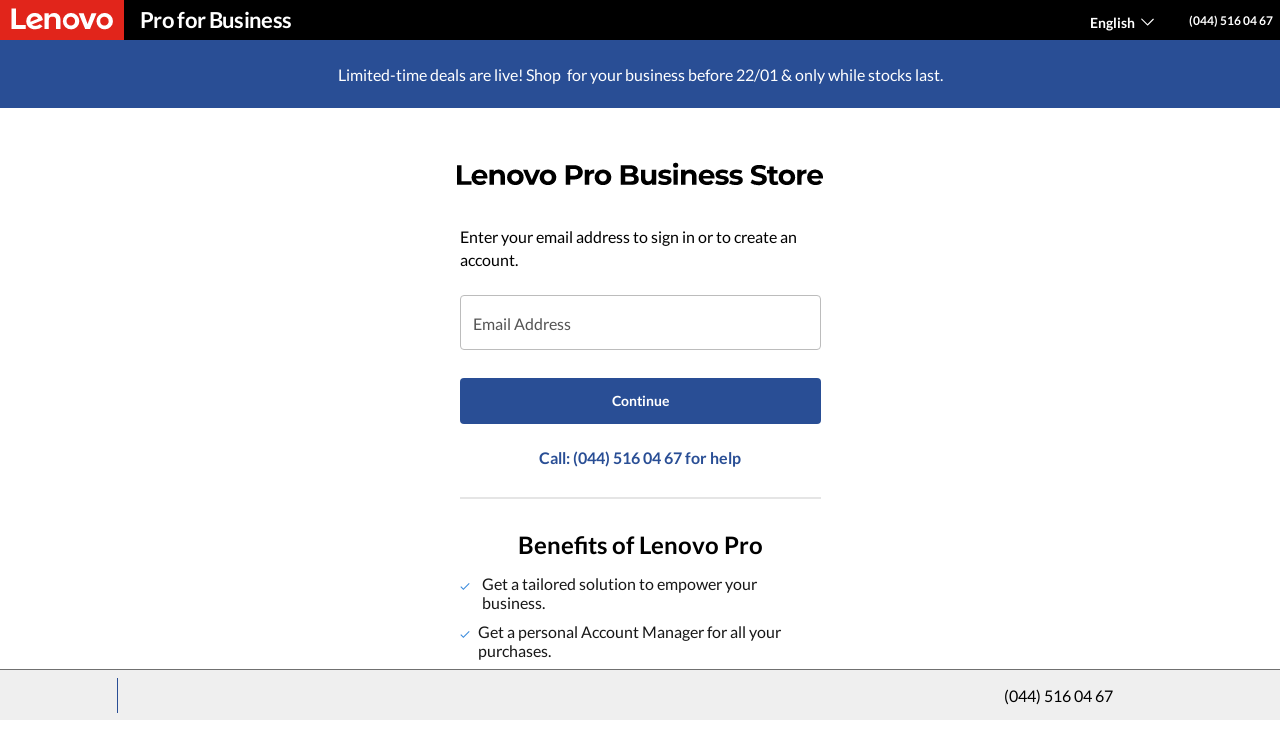

--- FILE ---
content_type: text/html; charset=utf-8
request_url: https://j1-ofp.static.pub/SystemFragment/countryList/select_list.html?accountDomain=true
body_size: 3826
content:
<li tabindex="0" data-img="https://p1-ofp.static.pub/ShareResource/flag/algeria-flag.7070f41e578d4b94.svg" class="blod" data-key="/dz/fr" data-tkey="country.list.dz.fr" _lazy_href="https://www.lenovo.com/dz/fr" role="option"><#country.list.dz.fr#></li>
<li tabindex="0" data-img="https://p2-ofp.static.pub/ShareResource/flag/angola-flag.f89625e5fcb0acad.svg" class="blod" data-key="/ao/en" data-tkey="country.list.ao.en" _lazy_href="https://www.lenovo.com/ao/en" role="option"><#country.list.ao.en#></li>
<li tabindex="0" data-img="https://p4-ofp.static.pub/ShareResource/flag/argentina-flag.6c1fba2a818bc702.svg" class="blod" data-key="/ar/es" data-tkey="country.list.ar.es" _lazy_href="https://www.lenovo.com/ar/es" role="option"><#country.list.ar.es#></li>
<li tabindex="0" data-img="https://p3-ofp.static.pub/ShareResource/flag/armenia-flag.535865858b9ebe1d.svg" class="blod" data-key="/am/ru" data-tkey="country.list.am.ru" _lazy_href="https://www.lenovo.com/am/ru/pc/" role="option"><#country.list.am.ru#></li>
<li tabindex="0" data-img="https://p3-ofp.static.pub/ShareResource/flag/australia-flag.e69ffd4de10d96c4.svg" class="blod" data-key="/au/en" data-tkey="country.list.au.en" _lazy_href="https://www.lenovo.com/au/en" role="option"><#country.list.au.en#></li>
<li tabindex="0" data-img="https://p3-ofp.static.pub/ShareResource/flag/austria-flag.d93a20f83e2d493a.svg" class="blod" data-key="/at/de" data-tkey="country.list.at.de" _lazy_href="https://www.lenovo.com/at/de" role="option"><#country.list.at.de#></li>
<li tabindex="0" data-img="https://p3-ofp.static.pub/ShareResource/flag/bahrain-flag.ff275a31343b0185.svg" class="blod" data-key="/bh/en" data-tkey="country.list.bh.en" _lazy_href="https://www.lenovo.com/bh/en" role="option"><#country.list.bh.en#></li>
<li tabindex="0" data-img="https://p4-ofp.static.pub/ShareResource/flag/bangladesh-flag.dae644116343c529.svg" class="blod" data-key="/bd/en" data-tkey="country.list.bd.en" _lazy_href="https://www.lenovo.com/bd/en" role="option"><#country.list.bd.en#></li>
<li tabindex="0" data-img="https://p4-ofp.static.pub/ShareResource/flag/belarus-flag.71ce1d2f51c5e077.svg" class="blod" data-key="/by/ru" data-tkey="country.list.by.ru" _lazy_href="https://www.lenovo.com/by/ru" role="option"><#country.list.by.ru#></li>
<li tabindex="0" data-img="https://p4-ofp.static.pub/ShareResource/flag/belgium-flag.ba6c584aa03ed04a.svg" class="blod" data-key="/be/nl" data-tkey="country.list.be.nl" _lazy_href="https://www.lenovo.com/be/nl" role="option"><#country.list.be.nl#></li>
<li tabindex="0" data-img="https://p4-ofp.static.pub/ShareResource/flag/belgium-flag.ba6c584aa03ed04a.svg" class="blod" data-key="/be/fr" data-tkey="country.list.be.fr" _lazy_href="https://www.lenovo.com/be/fr" role="option"><#country.list.be.fr#></li>
<li tabindex="0" data-img="https://p2-ofp.static.pub/ShareResource/flag/belize-flag.68613850d039072d.svg" class="blod" data-key="/bz/es" data-tkey="country.list.bz.es" _lazy_href="https://www.lenovo.com/bz/es" role="option"><#country.list.bz.es#></li>
<li tabindex="0" data-img="https://p1-ofp.static.pub/ShareResource/flag/bolivia-flag.d3ddbe7ff4273ded.svg" class="blod" data-key="/bo/es" data-tkey="country.list.bo.es" _lazy_href="https://www.lenovo.com/bo/es" role="option"><#country.list.bo.es#></li>
<li tabindex="0" data-img="https://p2-ofp.static.pub/ShareResource/flag/botswana-flag.0604852fc787b045.svg" class="blod" data-key="/bw/en" data-tkey="country.list.bw.en" _lazy_href="https://www.lenovo.com/bw/en" role="option"><#country.list.bw.en#></li>
<li tabindex="0" data-img="https://p1-ofp.static.pub/ShareResource/flag/brazil-flag.0deb5c5280f449b7.svg" class="blod" data-key="/br/pt" data-tkey="country.list.br.pt" _lazy_href="https://www.lenovo.com/br/pt" role="option"><#country.list.br.pt#></li>
<li tabindex="0" data-img="https://p3-ofp.static.pub/ShareResource/flag/bulgaria-flag.90f390dd1fa6c29e.svg" class="blod" data-key="/bg/bg" data-tkey="country.list.bg.bg" _lazy_href="https://www.lenovo.com/bg/bg" role="option"><#country.list.bg.bg#></li>
<li tabindex="0" data-img="https://p1-ofp.static.pub/ShareResource/flag/canada-flag.1713d77f14083b7f.svg" class="blod" data-key="/ca/en" data-tkey="country.list.ca.en" _lazy_href="https://www.lenovo.com/ca/en" role="option"><#country.list.ca.en#></li>
<li tabindex="0" data-img="https://p1-ofp.static.pub/ShareResource/flag/canada-flag.1713d77f14083b7f.svg" class="blod" data-key="/ca/fr" data-tkey="country.list.ca.fr" _lazy_href="https://www.lenovo.com/ca/fr/" role="option"><#country.list.ca.fr#></li>
<li tabindex="0" data-img="https://p3-ofp.static.pub/ShareResource/flag/chile-flag.3eb27eed1db17cef.svg" class="blod" data-key="/cl/es" data-tkey="country.list.cl.es" _lazy_href="https://www.lenovo.com/cl/es" role="option"><#country.list.cl.es#></li>
<li tabindex="0" data-img="https://p3-ofp.static.pub/ShareResource/flag/china-flag.0c43169a36fab5ed.svg" class="blod" data-key="" data-tkey="country.list.ch.ch" _lazy_href="https://www.lenovo.com.cn" role="option"><#country.list.ch.ch#></li>
<li tabindex="0" data-img="https://p4-ofp.static.pub/ShareResource/flag/colombia-flag.038d5d0944463a55.svg" class="blod" data-key="/co/es" data-tkey="country.list.co.es" _lazy_href="https://www.lenovo.com/co/es" role="option"><#country.list.co.es#></li>
<li tabindex="0" data-img="https://p1-ofp.static.pub/ShareResource/flag/costarica-flag.2f26eff1ac8fbc46.svg" class="blod" data-key="/cr/es" data-tkey="country.list.cr.es" _lazy_href="https://www.lenovo.com/cr/es" role="option"><#country.list.cr.es#></li>
<li tabindex="0" data-img="https://p3-ofp.static.pub/ShareResource/flag/cotedlvoire-flag.e5fbe220e6322d1c.svg" class="blod" data-key="/ci/en" data-tkey="country.list.ci.en" _lazy_href="https://www.lenovo.com/ci/en" role="option"><#country.list.ci.en#></li>
<li tabindex="0" data-img="https://p4-ofp.static.pub/ShareResource/flag/croatia-flag.f30c4126a1b44d3c.svg" class="blod" data-key="/hr/hr" data-tkey="country.list.hr.hr" _lazy_href="https://www.lenovo.com/hr/hr" role="option"><#country.list.hr.hr#></li>
<li tabindex="0" data-img="https://p1-ofp.static.pub/ShareResource/flag/czechrepublic-flag.15e6f999f6bb1118.svg" class="blod" data-key="/cz/cs" data-tkey="country.list.cz.cs" _lazy_href="https://www.lenovo.com/cz/cs" role="option"><#country.list.cz.cs#></li>
<li tabindex="0" data-img="https://p4-ofp.static.pub/ShareResource/flag/denmark-flag.d76cecb002b06df4.svg" class="blod" data-key="/dk/da" data-tkey="country.list.dk.da" _lazy_href="https://www.lenovo.com/dk/da" role="option"><#country.list.dk.da#></li>
<li tabindex="0" data-img="https://p1-ofp.static.pub/ShareResource/flag/dominicanrepublic-flag.8f68e8c53b85104f.svg" class="blod" data-key="/do/es" data-tkey="country.list.do.es" _lazy_href="https://www.lenovo.com/do/es" role="option"><#country.list.do.es#></li>
<li tabindex="0" data-img="https://p3-ofp.static.pub/ShareResource/flag/ecuador-flag.5662e4487022bfa8.svg" class="blod" data-key="/ec/es" data-tkey="country.list.ec.es" _lazy_href="https://www.lenovo.com/ec/es" role="option"><#country.list.ec.es#></li>
<li tabindex="0" data-img="https://p2-ofp.static.pub/ShareResource/flag/egypt-flag.17606cbdc5393473.svg" class="blod" data-key="/eg/en" data-tkey="country.list.eg.en" _lazy_href="https://www.lenovo.com/eg/en" role="option"><#country.list.eg.en#></li>
<li tabindex="0" data-img="https://p3-ofp.static.pub/ShareResource/flag/elsalvador-flag.d7ae004f3deb3479.svg" class="blod" data-key="/sv/es" data-tkey="country.list.sv.es" _lazy_href="https://www.lenovo.com/sv/es" role="option"><#country.list.sv.es#></li>
<li tabindex="0" data-img="https://p4-ofp.static.pub/ShareResource/flag/estonia-flag.85e21ab577c4d751.svg" class="blod" data-key="/ee/et" data-tkey="country.list.ee.et" _lazy_href="https://www.lenovo.com/ee/et" role="option"><#country.list.ee.et#></li>
<li tabindex="0" data-img="https://p1-ofp.static.pub/ShareResource/flag/finland-flag.b44e6c2c9269d8de.svg" class="blod" data-key="/fi/fi" data-tkey="country.list.fi.fi" _lazy_href="https://www.lenovo.com/fi/fi" role="option"><#country.list.fi.fi#></li>
<li tabindex="0" data-img="https://p2-ofp.static.pub/ShareResource/flag/france-flag.2a13f23ccccc9294.svg" class="blod" data-key="/fr/fr" data-tkey="country.list.fr.fr" _lazy_href="https://www.lenovo.com/fr/fr" role="option"><#country.list.fr.fr#></li>
<li tabindex="0" data-img="https://p2-ofp.static.pub/ShareResource/flag/germany-flag.e56d519dad887501.svg" class="blod" data-key="/de/de" data-tkey="country.list.de.de" _lazy_href="https://www.lenovo.com/de/de" role="option"><#country.list.de.de#></li>
<li tabindex="0" data-img="https://p1-ofp.static.pub/ShareResource/flag/ghana-flag.69bb1c5d966a37fe.svg" class="blod" data-key="/gh/en" data-tkey="country.list.gh.en" _lazy_href="https://www.lenovo.com/gh/en" role="option"><#country.list.gh.en#></li>
<li tabindex="0" data-img="https://p3-ofp.static.pub/ShareResource/flag/greece-flag.262683195bb12b8e.svg" class="blod" data-key="/gr/el" data-tkey="country.list.gr.el" _lazy_href="https://www.lenovo.com/gr/el" role="option"><#country.list.gr.el#></li>
<li tabindex="0" data-img="https://p1-ofp.static.pub/ShareResource/flag/guatemala-flag.7c5c50380955e7d8.svg" class="blod" data-key="/gt/es" data-tkey="country.list.gt.es" _lazy_href="https://www.lenovo.com/gt/es" role="option"><#country.list.gt.es#></li>
<li tabindex="0" data-img="https://p2-ofp.static.pub/ShareResource/flag/honduras-flag.50c01dbac4cca907.svg" class="blod" data-key="/hn/es" data-tkey="country.list.hn.es" _lazy_href="https://www.lenovo.com/hn/es" role="option"><#country.list.hn.es#></li>
<li tabindex="0" data-img="https://p1-ofp.static.pub/ShareResource/flag/hongkong-flag.1f1a9483047b6288.svg" class="blod" data-key="/hk/en" data-tkey="country.list.hk.en" _lazy_href="https://www.lenovo.com/hk/en" role="option"><#country.list.hk.en#></li>
<li tabindex="0" data-img="https://p1-ofp.static.pub/ShareResource/flag/hongkong-flag.1f1a9483047b6288.svg" class="blod" data-key="/hk/zh" data-tkey="country.list.hk.zf" _lazy_href="https://www.lenovo.com/hk/zh" role="option"><#country.list.hk.zf#></li>
<li tabindex="0" data-img="https://p1-ofp.static.pub/ShareResource/flag/hungary-flag.6e312a2a8f77413f.svg" class="blod" data-key="/hu/hu" data-tkey="country.list.hu.hu" _lazy_href="https://www.lenovo.com/hu/hu" role="option"><#country.list.hu.hu#></li>
<li tabindex="0" data-img="https://p3-ofp.static.pub/ShareResource/flag/india-flag.fdd8bc2ffd90a19a.svg" class="blod" data-key="/in/en" data-tkey="country.list.in.en" _lazy_href="https://www.lenovo.com/in/en" role="option"><#country.list.in.en#></li>
<li tabindex="0" data-img="https://p1-ofp.static.pub/ShareResource/flag/indonesia-flag.cc94b31fc7951e06.svg" class="blod" data-key="/id/id" data-tkey="country.list.id.id" _lazy_href="https://www.lenovo.com/id/id" role="option"><#country.list.id.id#></li>
<li tabindex="0" data-img="https://p2-ofp.static.pub/ShareResource/flag/ireland-flag.d39ee005a2ba5d0f.svg" class="blod" data-key="/ie/en" data-tkey="country.list.ie.en" _lazy_href="https://www.lenovo.com/ie/en" role="option"><#country.list.ie.en#></li>
<li tabindex="0" data-img="https://p4-ofp.static.pub/ShareResource/flag/israel-flag.5b79c87123b5f76b.svg" class="blod" data-key="/il/en" data-tkey="country.list.il.en" _lazy_href="https://www.lenovo.com/il/en" role="option"><#country.list.il.en#></li>
<li tabindex="0" data-img="https://p1-ofp.static.pub/ShareResource/flag/italy-flag.9cc187a3fa47fa17.svg" class="blod" data-key="/it/it" data-tkey="country.list.it.it" _lazy_href="https://www.lenovo.com/it/it" role="option"><#country.list.it.it#></li>
<li tabindex="0" data-img="https://p3-ofp.static.pub/ShareResource/flag/japan-flag.64ae48cd104724ea.svg" class="blod" data-key="/jp/ja" data-tkey="country.list.jp.ja" _lazy_href="https://www.lenovo.com/jp/ja" role="option"><#country.list.jp.ja#></li>
<li tabindex="0" data-img="https://p1-ofp.static.pub/ShareResource/flag/jordan-flag.38078e992082d2e0.svg" class="blod" data-key="/jo/en" data-tkey="country.list.jo.en" _lazy_href="https://www.lenovo.com/jo/en" role="option"><#country.list.jo.en#></li>
<li tabindex="0" data-img="https://p3-ofp.static.pub/ShareResource/flag/kazakhstan-flag.ca4b5fd6021fe637.svg" class="blod" data-key="/kz/ru" data-tkey="country.list.kz.ru" _lazy_href="https://www.lenovo.com/kz/ru" role="option"><#country.list.kz.ru#></li>
<li tabindex="0" data-img="https://p1-ofp.static.pub/ShareResource/flag/kenya-flag.ca0248b19ac88afa.svg" class="blod" data-key="/ke/en" data-tkey="country.list.ke.en" _lazy_href="https://www.lenovo.com/ke/en" role="option"><#country.list.ke.en#></li>
<li tabindex="0" data-img="https://p2-ofp.static.pub/ShareResource/flag/korea-flag.87afa8f96d6faf5b.svg" class="blod" data-key="/kr/ko" data-tkey="country.list.kr.ko" _lazy_href="https://www.lenovo.com/kr/ko" role="option"><#country.list.kr.ko#></li>
<li tabindex="0" data-img="https://p3-ofp.static.pub/ShareResource/flag/kuwait-flag.3ed5a5be8a64c877.svg" class="blod" data-key="/kw/en" data-tkey="country.list.kw.en" _lazy_href="https://www.lenovo.com/kw/en" role="option"><#country.list.kw.en#></li>
<li tabindex="0" data-img="" class="blod" data-key="/kg/ru" data-tkey="country.list.kg.ru" _lazy_href="https://www.lenovo.com/kg/ru" role="option"><#country.list.kg.ru#></li>
<li tabindex="0" data-img="https://p4-ofp.static.pub/ShareResource/flag/latvia-flag.ec6e637e94955e05.svg" class="blod" data-key="/lv/lv" data-tkey="country.list.lv.lv" _lazy_href="https://www.lenovo.com/lv/lv" role="option"><#country.list.lv.lv#></li>
<li tabindex="0" data-img="https://p3-ofp.static.pub/ShareResource/flag/lebanon-flag.2ef6ff19208ed48a.svg" class="blod" data-key="/lb/en" data-tkey="country.list.lb.en" _lazy_href="https://www.lenovo.com/lb/en" role="option"><#country.list.lb.en#></li>
<li tabindex="0" data-img="https://p1-ofp.static.pub/ShareResource/flag/libya-flag.85dbc649b0b1b80a.svg" class="blod" data-key="/ly/en" data-tkey="country.list.ly.en" _lazy_href="https://www.lenovo.com/ly/en" role="option"><#country.list.ly.en#></li>
<li tabindex="0" data-img="https://p3-ofp.static.pub/ShareResource/flag/lithuania-flag.1c291d38a4c0797d.svg" class="blod" data-key="/lt/lt" data-tkey="country.list.lt.lt" _lazy_href="https://www.lenovo.com/lt/lt" role="option"><#country.list.lt.lt#></li>
<li tabindex="0" data-img="https://p1-ofp.static.pub/ShareResource/flag/macedonia-flag.b3ef6f411374c4fc.svg" class="blod" data-key="/mk/mk" data-tkey="country.list.mk.mk" _lazy_href="https://www.lenovo.com/mk/mk" role="option"><#country.list.mk.mk#></li>
<li tabindex="0" data-img="https://p4-ofp.static.pub/ShareResource/flag/malaysia-flag.c9a855aabb6ae916.svg" class="blod" data-key="/my/en" data-tkey="country.list.my.en" _lazy_href="https://www.lenovo.com/my/en" role="option"><#country.list.my.en#></li>
<li tabindex="0" data-img="https://p3-ofp.static.pub/ShareResource/flag/mexico-flag.7af38a90e1b00d6c.svg" class="blod" data-key="/mx/es" data-tkey="country.list.mx.es" _lazy_href="https://www.lenovo.com/mx/es" role="option"><#country.list.mx.es#></li>
<li tabindex="0" data-img="https://p4-ofp.static.pub/ShareResource/flag/moldova-flag.61ec5464fa7769cf.svg" class="blod" data-key="/md/ru" data-tkey="country.list.md.ru" _lazy_href="https://www.lenovo.com/md/ru" role="option"><#country.list.md.ru#></li>
<li tabindex="0" data-img="https://p2-ofp.static.pub/ShareResource/flag/morocco-flag.2a44c5a3129f25fe.svg" class="blod" data-key="/ma/fr" data-tkey="country.list.ma.fr" _lazy_href="https://www.lenovo.com/ma/fr" role="option"><#country.list.ma.fr#></li>
<li tabindex="0" data-img="https://p1-ofp.static.pub/ShareResource/flag/mozambique-flag.428fe3e18c009fe8.svg" class="blod" data-key="/mz/en" data-tkey="country.list.mz.en" _lazy_href="https://www.lenovo.com/mz/en" role="option"><#country.list.mz.en#></li>
<li tabindex="0" data-img="https://p3-ofp.static.pub/ShareResource/flag/myanmar-flag.cb8788d176694def.svg" class="blod" data-key="/mm/en" data-tkey="country.list.mm.en" _lazy_href="https://www.lenovo.com/mm/en" role="option"><#country.list.mm.en#></li>
<li tabindex="0" data-img="https://p2-ofp.static.pub/ShareResource/flag/namibia-flag.f8b3c874b5105ccc.svg" class="blod" data-key="/na/en" data-tkey="country.list.na.en" _lazy_href="https://www.lenovo.com/na/en" role="option"><#country.list.na.en#></li>
<li tabindex="0" data-img="https://p1-ofp.static.pub/ShareResource/flag/netherlands-flag.7be25ce23cfbb20d.svg" class="blod" data-key="/nl/nl" data-tkey="country.list.nl.nl" _lazy_href="https://www.lenovo.com/nl/nl" role="option"><#country.list.nl.nl#></li>
<li tabindex="0" data-img="https://p1-ofp.static.pub/ShareResource/flag/newzealand-flag.d2c1e047308740a8.svg" class="blod" data-key="/nz/en" data-tkey="country.list.nz.en" _lazy_href="https://www.lenovo.com/nz/en" role="option"><#country.list.nz.en#></li>
<li tabindex="0" data-img="https://p1-ofp.static.pub/ShareResource/flag/nicaragua-flag.86c80a1bb65a67b6.svg" class="blod" data-key="/ni/es" data-tkey="country.list.ni.es" _lazy_href="https://www.lenovo.com/ni/es" role="option"><#country.list.ni.es#></li>
<li tabindex="0" data-img="https://p3-ofp.static.pub/ShareResource/flag/nigeria-flag.ee4518c1859acd90.svg" class="blod" data-key="/ng/en" data-tkey="country.list.ng.en" _lazy_href="https://www.lenovo.com/ng/en" role="option"><#country.list.ng.en#></li>
<li tabindex="0" data-img="https://p1-ofp.static.pub/ShareResource/flag/norway-flag.3f52b3e7a217dd93.svg" class="blod" data-key="/no/no" data-tkey="country.list.no.no" _lazy_href="https://www.lenovo.com/no/no" role="option"><#country.list.no.no#></li>
<li tabindex="0" data-img="https://p4-ofp.static.pub/ShareResource/flag/oman-flag.5912b0d066b07cc6.svg" class="blod" data-key="/om/en" data-tkey="country.list.om.en" _lazy_href="https://www.lenovo.com/om/en" role="option"><#country.list.om.en#></li>
<li tabindex="0" data-img="https://p2-ofp.static.pub/ShareResource/flag/pakistan-flag.e0e31e5324497a4e.svg" class="blod" data-key="/pk/en" data-tkey="country.list.pk.en" _lazy_href="https://www.lenovo.com/pk/en" role="option"><#country.list.pk.en#></li>
<li tabindex="0" data-img="https://p4-ofp.static.pub/ShareResource/flag/panama-flag.d8f75a837b62f409.svg" class="blod" data-key="/pa/es" data-tkey="country.list.pa.es" _lazy_href="https://www.lenovo.com/pa/es" role="option"><#country.list.pa.es#></li>
<li tabindex="0" data-img="https://p1-ofp.static.pub/ShareResource/flag/paraguay-flag.9cb4ddaa1f7fbfa7.svg" class="blod" data-key="/py/es" data-tkey="country.list.py.es" _lazy_href="https://www.lenovo.com/py/es" role="option"><#country.list.py.es#></li>
<li tabindex="0" data-img="https://p4-ofp.static.pub/ShareResource/flag/peru-flag.2351575fd31baa98.svg" class="blod" data-key="/pe/es" data-tkey="country.list.pe.es" _lazy_href="https://www.lenovo.com/pe/es" role="option"><#country.list.pe.es#></li>
<li tabindex="0" data-img="https://p4-ofp.static.pub/ShareResource/flag/philippines-flag.8278b6f43af1f85c.svg" class="blod" data-key="/ph/en" data-tkey="country.list.ph.en" _lazy_href="https://www.lenovo.com/ph/en" role="option"><#country.list.ph.en#></li>
<li tabindex="0" data-img="https://p3-ofp.static.pub/ShareResource/flag/poland-flag.6f75c2e263b99f1b.svg" class="blod" data-key="/pl/pl" data-tkey="country.list.pl.pl" _lazy_href="https://www.lenovo.com/pl/pl" role="option"><#country.list.pl.pl#></li>
<li tabindex="0" data-img="https://p4-ofp.static.pub/ShareResource/flag/portugal-flag.0cfaea09fc40b6a4.svg" class="blod" data-key="/pt/pt" data-tkey="country.list.pt.pt" _lazy_href="https://www.lenovo.com/pt/pt" role="option"><#country.list.pt.pt#></li>
<li tabindex="0" data-img="https://p4-ofp.static.pub/ShareResource/flag/qatar-flag.59e62a1d22a341a4.svg" class="blod" data-key="/qa/en" data-tkey="country.list.qa.en" _lazy_href="https://www.lenovo.com/qa/en" role="option"><#country.list.qa.en#></li>
<li tabindex="0" data-img="https://p1-ofp.static.pub/ShareResource/flag/romania-flag.775f05c2a10883c8.svg" class="blod" data-key="/ro/ro" data-tkey="country.list.ro.ro" _lazy_href="https://www.lenovo.com/ro/ro" role="option"><#country.list.ro.ro#></li>
<li tabindex="0" data-img="https://p2-ofp.static.pub/ShareResource/flag/russia-flag.14dfa979781f4ef5.svg" class="blod" data-key="/ru/ru" data-tkey="country.list.ru.ru" _lazy_href="https://www.lenovo.com/ru/ru" role="option"><#country.list.ru.ru#></li>
<li tabindex="0" data-img="https://p1-ofp.static.pub/ShareResource/flag/rwanda-flag.7f85eb0e8ec9cacb.svg" class="blod" data-key="/rw/en" data-tkey="country.list.rw.en" _lazy_href="https://www.lenovo.com/rw/en" role="option"><#country.list.rw.en#></li>
<li tabindex="0" data-img="https://p3-ofp.static.pub/ShareResource/flag/saudiarabia-flag.19303740042ccfe2.svg" class="blod" data-key="/sa/en" data-tkey="country.list.sa.en" _lazy_href="https://www.lenovo.com/sa/en" role="option"><#country.list.sa.en#></li>
<li tabindex="0" data-img="https://p2-ofp.static.pub/ShareResource/flag/serbia-flag.a72ee84b20be7aa0.svg" class="blod" data-key="/rs/sr" data-tkey="country.list.rs.sr" _lazy_href="https://www.lenovo.com/rs/sr" role="option"><#country.list.rs.sr#></li>
<li tabindex="0" data-img="https://p3-ofp.static.pub/ShareResource/flag/singapore-flag.3a40353a28dbd451.svg" class="blod" data-key="/sg/en" data-tkey="country.list.sg.en" _lazy_href="https://www.lenovo.com/sg/en" role="option"><#country.list.sg.en#></li>
<li tabindex="0" data-img="https://p4-ofp.static.pub/ShareResource/flag/slovakia-flag.eef1766a2ab19927.svg" class="blod" data-key="/sk/sk" data-tkey="country.list.sk.sk" _lazy_href="https://www.lenovo.com/sk/sk" role="option"><#country.list.sk.sk#></li>
<li tabindex="0" data-img="https://p2-ofp.static.pub/ShareResource/flag/slovenia-flag.715ef30966bd6e41.svg" class="blod" data-key="/si/sl" data-tkey="country.list.si.sl" _lazy_href="https://www.lenovo.com/si/sl" role="option"><#country.list.si.sl#></li>
<li tabindex="0" data-img="https://p2-ofp.static.pub/ShareResource/flag/southafrica-flag.1842fd30d5a8ab83.svg" class="blod" data-key="/za/en" data-tkey="country.list.za.en" _lazy_href="https://www.lenovo.com/za/en" role="option"><#country.list.za.en#></li>
<li tabindex="0" data-img="https://p2-ofp.static.pub/ShareResource/flag/spain-flag.f5abdb5e63a1065b.svg" class="blod" data-key="/es/es" data-tkey="country.list.es.es" _lazy_href="https://www.lenovo.com/es/es" role="option"><#country.list.es.es#></li>
<li tabindex="0" data-img="https://p2-ofp.static.pub/ShareResource/flag/srilanka-flag.3dac88607223eeb9.svg" class="blod" data-key="/lk/en" data-tkey="country.list.lk.en" _lazy_href="https://www.lenovo.com/lk/en" role="option"><#country.list.lk.en#></li>
<li tabindex="0" data-img="https://p3-ofp.static.pub/ShareResource/flag/sweden-flag.b73e4cf5bde1f43c.svg" class="blod" data-key="/se/sv" data-tkey="country.list.se.sv" _lazy_href="https://www.lenovo.com/se/sv" role="option"><#country.list.se.sv#></li>
<li tabindex="0" data-img="https://p3-ofp.static.pub/ShareResource/flag/switzerland-flag.41135da5e6edca1f.svg" class="blod" data-key="/ch/en" data-tkey="country.list.ch.en" _lazy_href="https://www.lenovo.com/ch/en" role="option"><#country.list.ch.en#></li>
<li tabindex="0" data-img="https://p3-ofp.static.pub/ShareResource/flag/switzerland-flag.41135da5e6edca1f.svg" class="blod" data-key="/ch/fr" data-tkey="country.list.ch.fr" _lazy_href="https://www.lenovo.com/ch/fr" role="option"><#country.list.ch.fr#></li>
<li tabindex="0" data-img="https://p3-ofp.static.pub/ShareResource/flag/switzerland-flag.41135da5e6edca1f.svg" class="blod" data-key="/ch/de" data-tkey="country.list.ch.de" _lazy_href="https://www.lenovo.com/ch/de" role="option"><#country.list.ch.de#></li>
<li tabindex="0" data-img="https://p3-ofp.static.pub/fes/cms/2022/03/29/fxq8k26aghm6xril1qzikh2in7osfc415110.png" class="blod" data-key="/tw/zh" data-tkey="country.list.tw.zh" _lazy_href="https://www.lenovo.com/tw/zh" role="option"><#country.list.tw.zh#></li>
<li tabindex="0" data-img="" class="blod" data-key="/tj/ru" data-tkey="country.list.tj.ru" _lazy_href="https://www.lenovo.com/tj/ru" role="option"><#country.list.tj.ru#></li>
<li tabindex="0" data-img="https://p2-ofp.static.pub/ShareResource/flag/tanzania-flag.7d625e2322b9f2da.svg" class="blod" data-key="/tz/en" data-tkey="country.list.tz.en" _lazy_href="https://www.lenovo.com/tz/en" role="option"><#country.list.tz.en#></li>
<li tabindex="0" data-img="https://p4-ofp.static.pub/ShareResource/flag/thailand-flag.f88e6fb16dd302bc.svg" class="blod" data-key="/th/en" data-tkey="country.list.th.en" _lazy_href="https://www.lenovo.com/th/en" role="option"><#country.list.th.en#></li>
<li tabindex="0" data-img="https://p4-ofp.static.pub/ShareResource/flag/thailand-flag.f88e6fb16dd302bc.svg" class="blod" data-key="/th/th" data-tkey="country.list.th.th" _lazy_href="https://www.lenovo.com/th/th" role="option"><#country.list.th.th#></li>
<li tabindex="0" data-img="https://p4-ofp.static.pub/ShareResource/flag/tunisia-flag.0c8610c4307c1707.svg" class="blod" data-key="/tn/fr" data-tkey="country.list.tn.fr" _lazy_href="https://www.lenovo.com/tn/fr" role="option"><#country.list.tn.fr#></li>
<li tabindex="0" data-img="https://p1-ofp.static.pub/ShareResource/flag/turkey-flag.b4be37da67a0ee30.svg" class="blod" data-key="/tr/tr" data-tkey="country.list.tr.tr" _lazy_href="https://www.lenovo.com/tr/tr" role="option"><#country.list.tr.tr#></li>
<li tabindex="0" data-img="" class="blod" data-key="/tm/ru" data-tkey="country.list.tm.ru" _lazy_href="https://www.lenovo.com/tm/ru" role="option"><#country.list.tm.ru#></li>
<li tabindex="0" data-img="https://p4-ofp.static.pub/ShareResource/flag/uganda-flag.21b5e11986cf364f.svg" class="blod" data-key="/ug/en" data-tkey="country.list.ug.en" _lazy_href="https://www.lenovo.com/ug/en" role="option"><#country.list.ug.en#></li>
<li tabindex="0" data-img="https://p2-ofp.static.pub/ShareResource/flag/ukraine-flag.c4ea6d2be76ca967.svg" class="blod" data-key="/ua/uk" data-tkey="country.list.ua.uk" _lazy_href="https://www.lenovo.com/ua/uk" role="option"><#country.list.ua.uk#></li>
<li tabindex="0" data-img="https://p3-ofp.static.pub/ShareResource/flag/unitedarabemirates-flag.4562ad6e8ffe7ee7.svg" class="blod" data-key="/ae/en" data-tkey="country.list.ae.en" _lazy_href="https://www.lenovo.com/ae/en" role="option"><#country.list.ae.en#></li>
<li tabindex="0" data-img="https://p3-ofp.static.pub/ShareResource/flag/unitedkingdom-flag.70ee19f8df32e51c.svg" class="blod" data-key="/gb/en" data-tkey="country.list.gb.en" _lazy_href="https://www.lenovo.com/gb/en" role="option"><#country.list.gb.en#></li>
<li tabindex="0" data-img="https://p2-ofp.static.pub/ShareResource/flag/unitedstates-flag.bbbe4cdb1283dffa.svg" class="blod" data-key="/us/en" data-tkey="country.list.us.en" _lazy_href="https://www.lenovo.com/us/en" role="option"><#country.list.us.en#></li>
<li tabindex="0" data-img="https://p1-ofp.static.pub/ShareResource/flag/uruguay-flag.a8418fc86d851266.svg" class="blod" data-key="/uy/es" data-tkey="country.list.uy.es" _lazy_href="https://www.lenovo.com/uy/es" role="option"><#country.list.uy.es#></li>
<li tabindex="0" data-img="https://p3-ofp.static.pub/ShareResource/flag/uzbekistan-flag.701fac68ea484d0a.svg" class="blod" data-key="/uz/ru" data-tkey="country.list.uz.ru" _lazy_href="https://www.lenovo.com/uz/ru/pc/" role="option"><#country.list.uz.ru#></li>
<li tabindex="0" data-img="https://p2-ofp.static.pub/ShareResource/flag/venezuela-flag.7cffeef9c9fe7ca9.svg" class="blod" data-key="/ve/es" data-tkey="country.list.ve.es" _lazy_href="https://www.lenovo.com/ve/es" role="option"><#country.list.ve.es#></li>
<li tabindex="0" data-img="https://p2-ofp.static.pub/ShareResource/flag/vietnam-flag.fed448f3b150da32.svg" class="blod" data-key="/vn/vi" data-tkey="country.list.vn.vi" _lazy_href="https://www.lenovo.com/vn/vi" role="option"><#country.list.vn.vi#></li>
<li tabindex="0" data-img="https://p2-ofp.static.pub/ShareResource/flag/zambia-flag.70131fbc5214c5a7.svg" class="blod" data-key="/zm/en" data-tkey="country.list.zm.en" _lazy_href="https://www.lenovo.com/zm/en" role="option"><#country.list.zm.en#></li>
<li tabindex="0" data-img="https://p1-ofp.static.pub/ShareResource/flag/zimbabwe-flag.00bfa959736ec79e.svg" class="blod" data-key="/zw/en" data-tkey="country.list.zw.en" _lazy_href="https://www.lenovo.com/zw/en" role="option"><#country.list.zw.en#></li>



--- FILE ---
content_type: text/html; charset=utf-8
request_url: https://www.google.com/recaptcha/enterprise/anchor?ar=1&k=6Lcj67YhAAAAAOrhSh1YLB89L905DLyjbiwJI3zI&co=aHR0cHM6Ly9hY2NvdW50Lmxlbm92by5jb206NDQz&hl=en&v=PoyoqOPhxBO7pBk68S4YbpHZ&size=invisible&anchor-ms=20000&execute-ms=30000&cb=x8u7t8d1lvm6
body_size: 48573
content:
<!DOCTYPE HTML><html dir="ltr" lang="en"><head><meta http-equiv="Content-Type" content="text/html; charset=UTF-8">
<meta http-equiv="X-UA-Compatible" content="IE=edge">
<title>reCAPTCHA</title>
<style type="text/css">
/* cyrillic-ext */
@font-face {
  font-family: 'Roboto';
  font-style: normal;
  font-weight: 400;
  font-stretch: 100%;
  src: url(//fonts.gstatic.com/s/roboto/v48/KFO7CnqEu92Fr1ME7kSn66aGLdTylUAMa3GUBHMdazTgWw.woff2) format('woff2');
  unicode-range: U+0460-052F, U+1C80-1C8A, U+20B4, U+2DE0-2DFF, U+A640-A69F, U+FE2E-FE2F;
}
/* cyrillic */
@font-face {
  font-family: 'Roboto';
  font-style: normal;
  font-weight: 400;
  font-stretch: 100%;
  src: url(//fonts.gstatic.com/s/roboto/v48/KFO7CnqEu92Fr1ME7kSn66aGLdTylUAMa3iUBHMdazTgWw.woff2) format('woff2');
  unicode-range: U+0301, U+0400-045F, U+0490-0491, U+04B0-04B1, U+2116;
}
/* greek-ext */
@font-face {
  font-family: 'Roboto';
  font-style: normal;
  font-weight: 400;
  font-stretch: 100%;
  src: url(//fonts.gstatic.com/s/roboto/v48/KFO7CnqEu92Fr1ME7kSn66aGLdTylUAMa3CUBHMdazTgWw.woff2) format('woff2');
  unicode-range: U+1F00-1FFF;
}
/* greek */
@font-face {
  font-family: 'Roboto';
  font-style: normal;
  font-weight: 400;
  font-stretch: 100%;
  src: url(//fonts.gstatic.com/s/roboto/v48/KFO7CnqEu92Fr1ME7kSn66aGLdTylUAMa3-UBHMdazTgWw.woff2) format('woff2');
  unicode-range: U+0370-0377, U+037A-037F, U+0384-038A, U+038C, U+038E-03A1, U+03A3-03FF;
}
/* math */
@font-face {
  font-family: 'Roboto';
  font-style: normal;
  font-weight: 400;
  font-stretch: 100%;
  src: url(//fonts.gstatic.com/s/roboto/v48/KFO7CnqEu92Fr1ME7kSn66aGLdTylUAMawCUBHMdazTgWw.woff2) format('woff2');
  unicode-range: U+0302-0303, U+0305, U+0307-0308, U+0310, U+0312, U+0315, U+031A, U+0326-0327, U+032C, U+032F-0330, U+0332-0333, U+0338, U+033A, U+0346, U+034D, U+0391-03A1, U+03A3-03A9, U+03B1-03C9, U+03D1, U+03D5-03D6, U+03F0-03F1, U+03F4-03F5, U+2016-2017, U+2034-2038, U+203C, U+2040, U+2043, U+2047, U+2050, U+2057, U+205F, U+2070-2071, U+2074-208E, U+2090-209C, U+20D0-20DC, U+20E1, U+20E5-20EF, U+2100-2112, U+2114-2115, U+2117-2121, U+2123-214F, U+2190, U+2192, U+2194-21AE, U+21B0-21E5, U+21F1-21F2, U+21F4-2211, U+2213-2214, U+2216-22FF, U+2308-230B, U+2310, U+2319, U+231C-2321, U+2336-237A, U+237C, U+2395, U+239B-23B7, U+23D0, U+23DC-23E1, U+2474-2475, U+25AF, U+25B3, U+25B7, U+25BD, U+25C1, U+25CA, U+25CC, U+25FB, U+266D-266F, U+27C0-27FF, U+2900-2AFF, U+2B0E-2B11, U+2B30-2B4C, U+2BFE, U+3030, U+FF5B, U+FF5D, U+1D400-1D7FF, U+1EE00-1EEFF;
}
/* symbols */
@font-face {
  font-family: 'Roboto';
  font-style: normal;
  font-weight: 400;
  font-stretch: 100%;
  src: url(//fonts.gstatic.com/s/roboto/v48/KFO7CnqEu92Fr1ME7kSn66aGLdTylUAMaxKUBHMdazTgWw.woff2) format('woff2');
  unicode-range: U+0001-000C, U+000E-001F, U+007F-009F, U+20DD-20E0, U+20E2-20E4, U+2150-218F, U+2190, U+2192, U+2194-2199, U+21AF, U+21E6-21F0, U+21F3, U+2218-2219, U+2299, U+22C4-22C6, U+2300-243F, U+2440-244A, U+2460-24FF, U+25A0-27BF, U+2800-28FF, U+2921-2922, U+2981, U+29BF, U+29EB, U+2B00-2BFF, U+4DC0-4DFF, U+FFF9-FFFB, U+10140-1018E, U+10190-1019C, U+101A0, U+101D0-101FD, U+102E0-102FB, U+10E60-10E7E, U+1D2C0-1D2D3, U+1D2E0-1D37F, U+1F000-1F0FF, U+1F100-1F1AD, U+1F1E6-1F1FF, U+1F30D-1F30F, U+1F315, U+1F31C, U+1F31E, U+1F320-1F32C, U+1F336, U+1F378, U+1F37D, U+1F382, U+1F393-1F39F, U+1F3A7-1F3A8, U+1F3AC-1F3AF, U+1F3C2, U+1F3C4-1F3C6, U+1F3CA-1F3CE, U+1F3D4-1F3E0, U+1F3ED, U+1F3F1-1F3F3, U+1F3F5-1F3F7, U+1F408, U+1F415, U+1F41F, U+1F426, U+1F43F, U+1F441-1F442, U+1F444, U+1F446-1F449, U+1F44C-1F44E, U+1F453, U+1F46A, U+1F47D, U+1F4A3, U+1F4B0, U+1F4B3, U+1F4B9, U+1F4BB, U+1F4BF, U+1F4C8-1F4CB, U+1F4D6, U+1F4DA, U+1F4DF, U+1F4E3-1F4E6, U+1F4EA-1F4ED, U+1F4F7, U+1F4F9-1F4FB, U+1F4FD-1F4FE, U+1F503, U+1F507-1F50B, U+1F50D, U+1F512-1F513, U+1F53E-1F54A, U+1F54F-1F5FA, U+1F610, U+1F650-1F67F, U+1F687, U+1F68D, U+1F691, U+1F694, U+1F698, U+1F6AD, U+1F6B2, U+1F6B9-1F6BA, U+1F6BC, U+1F6C6-1F6CF, U+1F6D3-1F6D7, U+1F6E0-1F6EA, U+1F6F0-1F6F3, U+1F6F7-1F6FC, U+1F700-1F7FF, U+1F800-1F80B, U+1F810-1F847, U+1F850-1F859, U+1F860-1F887, U+1F890-1F8AD, U+1F8B0-1F8BB, U+1F8C0-1F8C1, U+1F900-1F90B, U+1F93B, U+1F946, U+1F984, U+1F996, U+1F9E9, U+1FA00-1FA6F, U+1FA70-1FA7C, U+1FA80-1FA89, U+1FA8F-1FAC6, U+1FACE-1FADC, U+1FADF-1FAE9, U+1FAF0-1FAF8, U+1FB00-1FBFF;
}
/* vietnamese */
@font-face {
  font-family: 'Roboto';
  font-style: normal;
  font-weight: 400;
  font-stretch: 100%;
  src: url(//fonts.gstatic.com/s/roboto/v48/KFO7CnqEu92Fr1ME7kSn66aGLdTylUAMa3OUBHMdazTgWw.woff2) format('woff2');
  unicode-range: U+0102-0103, U+0110-0111, U+0128-0129, U+0168-0169, U+01A0-01A1, U+01AF-01B0, U+0300-0301, U+0303-0304, U+0308-0309, U+0323, U+0329, U+1EA0-1EF9, U+20AB;
}
/* latin-ext */
@font-face {
  font-family: 'Roboto';
  font-style: normal;
  font-weight: 400;
  font-stretch: 100%;
  src: url(//fonts.gstatic.com/s/roboto/v48/KFO7CnqEu92Fr1ME7kSn66aGLdTylUAMa3KUBHMdazTgWw.woff2) format('woff2');
  unicode-range: U+0100-02BA, U+02BD-02C5, U+02C7-02CC, U+02CE-02D7, U+02DD-02FF, U+0304, U+0308, U+0329, U+1D00-1DBF, U+1E00-1E9F, U+1EF2-1EFF, U+2020, U+20A0-20AB, U+20AD-20C0, U+2113, U+2C60-2C7F, U+A720-A7FF;
}
/* latin */
@font-face {
  font-family: 'Roboto';
  font-style: normal;
  font-weight: 400;
  font-stretch: 100%;
  src: url(//fonts.gstatic.com/s/roboto/v48/KFO7CnqEu92Fr1ME7kSn66aGLdTylUAMa3yUBHMdazQ.woff2) format('woff2');
  unicode-range: U+0000-00FF, U+0131, U+0152-0153, U+02BB-02BC, U+02C6, U+02DA, U+02DC, U+0304, U+0308, U+0329, U+2000-206F, U+20AC, U+2122, U+2191, U+2193, U+2212, U+2215, U+FEFF, U+FFFD;
}
/* cyrillic-ext */
@font-face {
  font-family: 'Roboto';
  font-style: normal;
  font-weight: 500;
  font-stretch: 100%;
  src: url(//fonts.gstatic.com/s/roboto/v48/KFO7CnqEu92Fr1ME7kSn66aGLdTylUAMa3GUBHMdazTgWw.woff2) format('woff2');
  unicode-range: U+0460-052F, U+1C80-1C8A, U+20B4, U+2DE0-2DFF, U+A640-A69F, U+FE2E-FE2F;
}
/* cyrillic */
@font-face {
  font-family: 'Roboto';
  font-style: normal;
  font-weight: 500;
  font-stretch: 100%;
  src: url(//fonts.gstatic.com/s/roboto/v48/KFO7CnqEu92Fr1ME7kSn66aGLdTylUAMa3iUBHMdazTgWw.woff2) format('woff2');
  unicode-range: U+0301, U+0400-045F, U+0490-0491, U+04B0-04B1, U+2116;
}
/* greek-ext */
@font-face {
  font-family: 'Roboto';
  font-style: normal;
  font-weight: 500;
  font-stretch: 100%;
  src: url(//fonts.gstatic.com/s/roboto/v48/KFO7CnqEu92Fr1ME7kSn66aGLdTylUAMa3CUBHMdazTgWw.woff2) format('woff2');
  unicode-range: U+1F00-1FFF;
}
/* greek */
@font-face {
  font-family: 'Roboto';
  font-style: normal;
  font-weight: 500;
  font-stretch: 100%;
  src: url(//fonts.gstatic.com/s/roboto/v48/KFO7CnqEu92Fr1ME7kSn66aGLdTylUAMa3-UBHMdazTgWw.woff2) format('woff2');
  unicode-range: U+0370-0377, U+037A-037F, U+0384-038A, U+038C, U+038E-03A1, U+03A3-03FF;
}
/* math */
@font-face {
  font-family: 'Roboto';
  font-style: normal;
  font-weight: 500;
  font-stretch: 100%;
  src: url(//fonts.gstatic.com/s/roboto/v48/KFO7CnqEu92Fr1ME7kSn66aGLdTylUAMawCUBHMdazTgWw.woff2) format('woff2');
  unicode-range: U+0302-0303, U+0305, U+0307-0308, U+0310, U+0312, U+0315, U+031A, U+0326-0327, U+032C, U+032F-0330, U+0332-0333, U+0338, U+033A, U+0346, U+034D, U+0391-03A1, U+03A3-03A9, U+03B1-03C9, U+03D1, U+03D5-03D6, U+03F0-03F1, U+03F4-03F5, U+2016-2017, U+2034-2038, U+203C, U+2040, U+2043, U+2047, U+2050, U+2057, U+205F, U+2070-2071, U+2074-208E, U+2090-209C, U+20D0-20DC, U+20E1, U+20E5-20EF, U+2100-2112, U+2114-2115, U+2117-2121, U+2123-214F, U+2190, U+2192, U+2194-21AE, U+21B0-21E5, U+21F1-21F2, U+21F4-2211, U+2213-2214, U+2216-22FF, U+2308-230B, U+2310, U+2319, U+231C-2321, U+2336-237A, U+237C, U+2395, U+239B-23B7, U+23D0, U+23DC-23E1, U+2474-2475, U+25AF, U+25B3, U+25B7, U+25BD, U+25C1, U+25CA, U+25CC, U+25FB, U+266D-266F, U+27C0-27FF, U+2900-2AFF, U+2B0E-2B11, U+2B30-2B4C, U+2BFE, U+3030, U+FF5B, U+FF5D, U+1D400-1D7FF, U+1EE00-1EEFF;
}
/* symbols */
@font-face {
  font-family: 'Roboto';
  font-style: normal;
  font-weight: 500;
  font-stretch: 100%;
  src: url(//fonts.gstatic.com/s/roboto/v48/KFO7CnqEu92Fr1ME7kSn66aGLdTylUAMaxKUBHMdazTgWw.woff2) format('woff2');
  unicode-range: U+0001-000C, U+000E-001F, U+007F-009F, U+20DD-20E0, U+20E2-20E4, U+2150-218F, U+2190, U+2192, U+2194-2199, U+21AF, U+21E6-21F0, U+21F3, U+2218-2219, U+2299, U+22C4-22C6, U+2300-243F, U+2440-244A, U+2460-24FF, U+25A0-27BF, U+2800-28FF, U+2921-2922, U+2981, U+29BF, U+29EB, U+2B00-2BFF, U+4DC0-4DFF, U+FFF9-FFFB, U+10140-1018E, U+10190-1019C, U+101A0, U+101D0-101FD, U+102E0-102FB, U+10E60-10E7E, U+1D2C0-1D2D3, U+1D2E0-1D37F, U+1F000-1F0FF, U+1F100-1F1AD, U+1F1E6-1F1FF, U+1F30D-1F30F, U+1F315, U+1F31C, U+1F31E, U+1F320-1F32C, U+1F336, U+1F378, U+1F37D, U+1F382, U+1F393-1F39F, U+1F3A7-1F3A8, U+1F3AC-1F3AF, U+1F3C2, U+1F3C4-1F3C6, U+1F3CA-1F3CE, U+1F3D4-1F3E0, U+1F3ED, U+1F3F1-1F3F3, U+1F3F5-1F3F7, U+1F408, U+1F415, U+1F41F, U+1F426, U+1F43F, U+1F441-1F442, U+1F444, U+1F446-1F449, U+1F44C-1F44E, U+1F453, U+1F46A, U+1F47D, U+1F4A3, U+1F4B0, U+1F4B3, U+1F4B9, U+1F4BB, U+1F4BF, U+1F4C8-1F4CB, U+1F4D6, U+1F4DA, U+1F4DF, U+1F4E3-1F4E6, U+1F4EA-1F4ED, U+1F4F7, U+1F4F9-1F4FB, U+1F4FD-1F4FE, U+1F503, U+1F507-1F50B, U+1F50D, U+1F512-1F513, U+1F53E-1F54A, U+1F54F-1F5FA, U+1F610, U+1F650-1F67F, U+1F687, U+1F68D, U+1F691, U+1F694, U+1F698, U+1F6AD, U+1F6B2, U+1F6B9-1F6BA, U+1F6BC, U+1F6C6-1F6CF, U+1F6D3-1F6D7, U+1F6E0-1F6EA, U+1F6F0-1F6F3, U+1F6F7-1F6FC, U+1F700-1F7FF, U+1F800-1F80B, U+1F810-1F847, U+1F850-1F859, U+1F860-1F887, U+1F890-1F8AD, U+1F8B0-1F8BB, U+1F8C0-1F8C1, U+1F900-1F90B, U+1F93B, U+1F946, U+1F984, U+1F996, U+1F9E9, U+1FA00-1FA6F, U+1FA70-1FA7C, U+1FA80-1FA89, U+1FA8F-1FAC6, U+1FACE-1FADC, U+1FADF-1FAE9, U+1FAF0-1FAF8, U+1FB00-1FBFF;
}
/* vietnamese */
@font-face {
  font-family: 'Roboto';
  font-style: normal;
  font-weight: 500;
  font-stretch: 100%;
  src: url(//fonts.gstatic.com/s/roboto/v48/KFO7CnqEu92Fr1ME7kSn66aGLdTylUAMa3OUBHMdazTgWw.woff2) format('woff2');
  unicode-range: U+0102-0103, U+0110-0111, U+0128-0129, U+0168-0169, U+01A0-01A1, U+01AF-01B0, U+0300-0301, U+0303-0304, U+0308-0309, U+0323, U+0329, U+1EA0-1EF9, U+20AB;
}
/* latin-ext */
@font-face {
  font-family: 'Roboto';
  font-style: normal;
  font-weight: 500;
  font-stretch: 100%;
  src: url(//fonts.gstatic.com/s/roboto/v48/KFO7CnqEu92Fr1ME7kSn66aGLdTylUAMa3KUBHMdazTgWw.woff2) format('woff2');
  unicode-range: U+0100-02BA, U+02BD-02C5, U+02C7-02CC, U+02CE-02D7, U+02DD-02FF, U+0304, U+0308, U+0329, U+1D00-1DBF, U+1E00-1E9F, U+1EF2-1EFF, U+2020, U+20A0-20AB, U+20AD-20C0, U+2113, U+2C60-2C7F, U+A720-A7FF;
}
/* latin */
@font-face {
  font-family: 'Roboto';
  font-style: normal;
  font-weight: 500;
  font-stretch: 100%;
  src: url(//fonts.gstatic.com/s/roboto/v48/KFO7CnqEu92Fr1ME7kSn66aGLdTylUAMa3yUBHMdazQ.woff2) format('woff2');
  unicode-range: U+0000-00FF, U+0131, U+0152-0153, U+02BB-02BC, U+02C6, U+02DA, U+02DC, U+0304, U+0308, U+0329, U+2000-206F, U+20AC, U+2122, U+2191, U+2193, U+2212, U+2215, U+FEFF, U+FFFD;
}
/* cyrillic-ext */
@font-face {
  font-family: 'Roboto';
  font-style: normal;
  font-weight: 900;
  font-stretch: 100%;
  src: url(//fonts.gstatic.com/s/roboto/v48/KFO7CnqEu92Fr1ME7kSn66aGLdTylUAMa3GUBHMdazTgWw.woff2) format('woff2');
  unicode-range: U+0460-052F, U+1C80-1C8A, U+20B4, U+2DE0-2DFF, U+A640-A69F, U+FE2E-FE2F;
}
/* cyrillic */
@font-face {
  font-family: 'Roboto';
  font-style: normal;
  font-weight: 900;
  font-stretch: 100%;
  src: url(//fonts.gstatic.com/s/roboto/v48/KFO7CnqEu92Fr1ME7kSn66aGLdTylUAMa3iUBHMdazTgWw.woff2) format('woff2');
  unicode-range: U+0301, U+0400-045F, U+0490-0491, U+04B0-04B1, U+2116;
}
/* greek-ext */
@font-face {
  font-family: 'Roboto';
  font-style: normal;
  font-weight: 900;
  font-stretch: 100%;
  src: url(//fonts.gstatic.com/s/roboto/v48/KFO7CnqEu92Fr1ME7kSn66aGLdTylUAMa3CUBHMdazTgWw.woff2) format('woff2');
  unicode-range: U+1F00-1FFF;
}
/* greek */
@font-face {
  font-family: 'Roboto';
  font-style: normal;
  font-weight: 900;
  font-stretch: 100%;
  src: url(//fonts.gstatic.com/s/roboto/v48/KFO7CnqEu92Fr1ME7kSn66aGLdTylUAMa3-UBHMdazTgWw.woff2) format('woff2');
  unicode-range: U+0370-0377, U+037A-037F, U+0384-038A, U+038C, U+038E-03A1, U+03A3-03FF;
}
/* math */
@font-face {
  font-family: 'Roboto';
  font-style: normal;
  font-weight: 900;
  font-stretch: 100%;
  src: url(//fonts.gstatic.com/s/roboto/v48/KFO7CnqEu92Fr1ME7kSn66aGLdTylUAMawCUBHMdazTgWw.woff2) format('woff2');
  unicode-range: U+0302-0303, U+0305, U+0307-0308, U+0310, U+0312, U+0315, U+031A, U+0326-0327, U+032C, U+032F-0330, U+0332-0333, U+0338, U+033A, U+0346, U+034D, U+0391-03A1, U+03A3-03A9, U+03B1-03C9, U+03D1, U+03D5-03D6, U+03F0-03F1, U+03F4-03F5, U+2016-2017, U+2034-2038, U+203C, U+2040, U+2043, U+2047, U+2050, U+2057, U+205F, U+2070-2071, U+2074-208E, U+2090-209C, U+20D0-20DC, U+20E1, U+20E5-20EF, U+2100-2112, U+2114-2115, U+2117-2121, U+2123-214F, U+2190, U+2192, U+2194-21AE, U+21B0-21E5, U+21F1-21F2, U+21F4-2211, U+2213-2214, U+2216-22FF, U+2308-230B, U+2310, U+2319, U+231C-2321, U+2336-237A, U+237C, U+2395, U+239B-23B7, U+23D0, U+23DC-23E1, U+2474-2475, U+25AF, U+25B3, U+25B7, U+25BD, U+25C1, U+25CA, U+25CC, U+25FB, U+266D-266F, U+27C0-27FF, U+2900-2AFF, U+2B0E-2B11, U+2B30-2B4C, U+2BFE, U+3030, U+FF5B, U+FF5D, U+1D400-1D7FF, U+1EE00-1EEFF;
}
/* symbols */
@font-face {
  font-family: 'Roboto';
  font-style: normal;
  font-weight: 900;
  font-stretch: 100%;
  src: url(//fonts.gstatic.com/s/roboto/v48/KFO7CnqEu92Fr1ME7kSn66aGLdTylUAMaxKUBHMdazTgWw.woff2) format('woff2');
  unicode-range: U+0001-000C, U+000E-001F, U+007F-009F, U+20DD-20E0, U+20E2-20E4, U+2150-218F, U+2190, U+2192, U+2194-2199, U+21AF, U+21E6-21F0, U+21F3, U+2218-2219, U+2299, U+22C4-22C6, U+2300-243F, U+2440-244A, U+2460-24FF, U+25A0-27BF, U+2800-28FF, U+2921-2922, U+2981, U+29BF, U+29EB, U+2B00-2BFF, U+4DC0-4DFF, U+FFF9-FFFB, U+10140-1018E, U+10190-1019C, U+101A0, U+101D0-101FD, U+102E0-102FB, U+10E60-10E7E, U+1D2C0-1D2D3, U+1D2E0-1D37F, U+1F000-1F0FF, U+1F100-1F1AD, U+1F1E6-1F1FF, U+1F30D-1F30F, U+1F315, U+1F31C, U+1F31E, U+1F320-1F32C, U+1F336, U+1F378, U+1F37D, U+1F382, U+1F393-1F39F, U+1F3A7-1F3A8, U+1F3AC-1F3AF, U+1F3C2, U+1F3C4-1F3C6, U+1F3CA-1F3CE, U+1F3D4-1F3E0, U+1F3ED, U+1F3F1-1F3F3, U+1F3F5-1F3F7, U+1F408, U+1F415, U+1F41F, U+1F426, U+1F43F, U+1F441-1F442, U+1F444, U+1F446-1F449, U+1F44C-1F44E, U+1F453, U+1F46A, U+1F47D, U+1F4A3, U+1F4B0, U+1F4B3, U+1F4B9, U+1F4BB, U+1F4BF, U+1F4C8-1F4CB, U+1F4D6, U+1F4DA, U+1F4DF, U+1F4E3-1F4E6, U+1F4EA-1F4ED, U+1F4F7, U+1F4F9-1F4FB, U+1F4FD-1F4FE, U+1F503, U+1F507-1F50B, U+1F50D, U+1F512-1F513, U+1F53E-1F54A, U+1F54F-1F5FA, U+1F610, U+1F650-1F67F, U+1F687, U+1F68D, U+1F691, U+1F694, U+1F698, U+1F6AD, U+1F6B2, U+1F6B9-1F6BA, U+1F6BC, U+1F6C6-1F6CF, U+1F6D3-1F6D7, U+1F6E0-1F6EA, U+1F6F0-1F6F3, U+1F6F7-1F6FC, U+1F700-1F7FF, U+1F800-1F80B, U+1F810-1F847, U+1F850-1F859, U+1F860-1F887, U+1F890-1F8AD, U+1F8B0-1F8BB, U+1F8C0-1F8C1, U+1F900-1F90B, U+1F93B, U+1F946, U+1F984, U+1F996, U+1F9E9, U+1FA00-1FA6F, U+1FA70-1FA7C, U+1FA80-1FA89, U+1FA8F-1FAC6, U+1FACE-1FADC, U+1FADF-1FAE9, U+1FAF0-1FAF8, U+1FB00-1FBFF;
}
/* vietnamese */
@font-face {
  font-family: 'Roboto';
  font-style: normal;
  font-weight: 900;
  font-stretch: 100%;
  src: url(//fonts.gstatic.com/s/roboto/v48/KFO7CnqEu92Fr1ME7kSn66aGLdTylUAMa3OUBHMdazTgWw.woff2) format('woff2');
  unicode-range: U+0102-0103, U+0110-0111, U+0128-0129, U+0168-0169, U+01A0-01A1, U+01AF-01B0, U+0300-0301, U+0303-0304, U+0308-0309, U+0323, U+0329, U+1EA0-1EF9, U+20AB;
}
/* latin-ext */
@font-face {
  font-family: 'Roboto';
  font-style: normal;
  font-weight: 900;
  font-stretch: 100%;
  src: url(//fonts.gstatic.com/s/roboto/v48/KFO7CnqEu92Fr1ME7kSn66aGLdTylUAMa3KUBHMdazTgWw.woff2) format('woff2');
  unicode-range: U+0100-02BA, U+02BD-02C5, U+02C7-02CC, U+02CE-02D7, U+02DD-02FF, U+0304, U+0308, U+0329, U+1D00-1DBF, U+1E00-1E9F, U+1EF2-1EFF, U+2020, U+20A0-20AB, U+20AD-20C0, U+2113, U+2C60-2C7F, U+A720-A7FF;
}
/* latin */
@font-face {
  font-family: 'Roboto';
  font-style: normal;
  font-weight: 900;
  font-stretch: 100%;
  src: url(//fonts.gstatic.com/s/roboto/v48/KFO7CnqEu92Fr1ME7kSn66aGLdTylUAMa3yUBHMdazQ.woff2) format('woff2');
  unicode-range: U+0000-00FF, U+0131, U+0152-0153, U+02BB-02BC, U+02C6, U+02DA, U+02DC, U+0304, U+0308, U+0329, U+2000-206F, U+20AC, U+2122, U+2191, U+2193, U+2212, U+2215, U+FEFF, U+FFFD;
}

</style>
<link rel="stylesheet" type="text/css" href="https://www.gstatic.com/recaptcha/releases/PoyoqOPhxBO7pBk68S4YbpHZ/styles__ltr.css">
<script nonce="vEoMAqUbfJ9GyTNBiwaxjA" type="text/javascript">window['__recaptcha_api'] = 'https://www.google.com/recaptcha/enterprise/';</script>
<script type="text/javascript" src="https://www.gstatic.com/recaptcha/releases/PoyoqOPhxBO7pBk68S4YbpHZ/recaptcha__en.js" nonce="vEoMAqUbfJ9GyTNBiwaxjA">
      
    </script></head>
<body><div id="rc-anchor-alert" class="rc-anchor-alert"></div>
<input type="hidden" id="recaptcha-token" value="[base64]">
<script type="text/javascript" nonce="vEoMAqUbfJ9GyTNBiwaxjA">
      recaptcha.anchor.Main.init("[\x22ainput\x22,[\x22bgdata\x22,\x22\x22,\[base64]/[base64]/[base64]/[base64]/cjw8ejpyPj4+eil9Y2F0Y2gobCl7dGhyb3cgbDt9fSxIPWZ1bmN0aW9uKHcsdCx6KXtpZih3PT0xOTR8fHc9PTIwOCl0LnZbd10/dC52W3ddLmNvbmNhdCh6KTp0LnZbd109b2Yoeix0KTtlbHNle2lmKHQuYkImJnchPTMxNylyZXR1cm47dz09NjZ8fHc9PTEyMnx8dz09NDcwfHx3PT00NHx8dz09NDE2fHx3PT0zOTd8fHc9PTQyMXx8dz09Njh8fHc9PTcwfHx3PT0xODQ/[base64]/[base64]/[base64]/bmV3IGRbVl0oSlswXSk6cD09Mj9uZXcgZFtWXShKWzBdLEpbMV0pOnA9PTM/bmV3IGRbVl0oSlswXSxKWzFdLEpbMl0pOnA9PTQ/[base64]/[base64]/[base64]/[base64]\x22,\[base64]\\u003d\x22,\x22wo51wrPDh2UQwoHCoDN7LsKVUMKgUVvCkW3DocK5E8KVwqnDrcOUO8K4RMKKHwUsw5RiwqbChx1lacOwwooIwpzCk8KhETDDgcO5wqdhJXbCoD9ZwpbDpU3DnsOGJMOnecOxYsOdChnDpV8vG8KTdMONwpHDg1R5CcO5wqBmJBLCocOVwq/[base64]/[base64]/ClwnCnRXDkMOsw5nDvMKEZsOjN8Oxw7pgwpwyCXZtT8OaH8OnwoUNd1piLlgZTsK1O1VATQLDucKdwp0uwpwuFRnDm8OUZMOXMsK3w7rDpcKZODRmw4rCnxdYwrNRE8KIXMKEwp/CqFvCocO2ecKdwoVaQz/DrcOYw6hYw48Ew67Cp8OVU8K5XwFPTMKfw4PCpMOzwpc2asOZw4HCv8K3SmR9dcK+w64bwqAtYsOfw4oMw4IkQcOEw6YDwpNvPcOVwr8/w7rDmDDDvWfCqMK3w6I/[base64]/DnFpbw53Cq8KIc3vDmsO3JMKYwrcGwobDsnoOazU2K2PCrVx0McOTwpMpw5BMwpxmwpXCiMObw4hVfE0aOMKgw5JBSMKuYcOPBjLDpks1w6nChVfDosKPSmHDt8ONwp7CplAVworCicKVa8Oiwq3Di2QYJDbCvsKVw6rCjcOsYQJ/XDkIRcKowrDCgsKIw5/Cg3/[base64]/DnV5Qwo9uw79KOMKtDMKAwoA1RsOnwpU6wpNOTsOmw6ZiFgfDpcOmwqd1w7cUesKUGcOOwrrCuMOQbQJ+KibDq1zDvh7DjcKLbsOVwqbDoMO0MjQtJUrCqQoAIyl+NsKfw7ElwpAPRFsoDsO6w5ATccOFwr1PEcOMw64vw6rCtQ3Cvh5eNMKiwpHCncKfw6/Dp8Kmw47Dv8KawprCo8KWw5UYw4hhU8OVaMKRwpVlw5/[base64]/DhicjwpEGw5XDt8O7MsOyw7zCusKrb8ORLgpaw6dBwrEHwrHDjDHCoMOyNigzw6bDmMK/[base64]/ZsKwYUHCqRLDu8OaEgHConnDs8KvXcKbOXUERGBlDVvCpMKPw50GwrtcFStdw5XCqsK4w6zDq8KJw7PCggsjD8OyEyzDtjNtw6TCtMOASsOuwpnDqSLDnsKnwpJUJ8KZwrjDqcOKRyg+esKiw5nCkEFXWxNiw7rDnMKww6YyRx/CmsKdw4TDgsKZwoXCihUGw51bw5zDtjrDicOLU1pwIkI7w6tobsKZw61YRjbDs8KYwo/DuEAFNMKIHsKtw5AIw4U0JcK/GWTDhgYsU8Olw7xlwrkraWxgwrAyYX/CvRrDocKww6N7DMKXfG/DtcOMw6bCmT3Cm8Obw7TCh8OdacORIlPCqsKPw7TCpDUfQUfDg3PDoB/[base64]/DgGRSTMK9w55cU8KAFW4xwrvDm8KREl1zUcOXeMKzwpfCtA/DlwQzHm57wrvCtXfDuyjDoVRxLTdlw4fCmHfDi8O0w5Mtw5RaG1dow6wwPX5oLMOpw7Akw4c9w6lGwojDjMKQw5TCrjrDjSfDsMKqN0I1am3ChcKWwoPCk0zDoQdUeQzDkcOIGsOBwrdHG8Kzw77Dr8K8C8KufsOcwpUVw4NYw79/wqPCohXCk1UUa8K2w51lw5BKAXx+wqocwoXDo8Oxw63DvE1CWMKdw4vClU9MwpjDn8OTSsOdYmfCuDPDvBTCtMOadhzCp8OrLcOEwp9dWyJvbB/DnsKYXyzDlm0ADg1/DlTCl0/Ds8OxHcO/[base64]/[base64]/CnsOTJcOHYcKaGFfDjF7ClcOiw7DDlcKSJSXCqcOpUsKRwp/DqBnDhsKRVcK/LhcudQQ0VMKYw6/ChA7CrMO6IMKjw4TDnzrCkMOfwo8dwrERw5UvI8KnECrDicKXw53CgMKYw4ZDw5F7BB3DsiAoVMOlwrDCt0jDjcKbR8K4d8OSw6Qjw5/Cgl3DrEgFV8KoTsKYD29wRcKqRsOJwoMXGMO4dFbDsMKVw6jDqsKwdjzDgEQOS8KKEljDlMOtw7ADw6l6Ej0cX8K1JMKzw5TCrsOPw67Co8OMw6LCinfDt8OnwqMANDrDj0TChcKhL8OQw67DoCFAw7PCsWsAwqjDvQvDpTEDAsO7woQuw4Jvw7HCgcOXw7/CvUtccRbDosO6O35MfsK2w646CjHCtcOPwqTCpxRFw60pX2w1wqcqw6TCisKlwrc7wqrCj8OfwrNzwpc/w6xPc2TDqxVACB5fw4o6W2trW8KewpHDgSRsQV4gwqjDpsKFFA82QXUhwqzCm8KpwqzCscO8woA1w77Ci8OpwoRXXsKow4fDqsKWwrTChA1fw4LCosOdZ8O9ZMOHw6nDu8KDKMOyTDkXZS3DoQInw4Elwp/DoXLDpizCv8Oxw5rDujXDjsOcWjbDpxtawqYMNMOCIn/[base64]/Dp03CsxZcw4sEw7zClXPCriTDmsOywrR5NMONwqzCnQI0JsOww5kJw7RFf8KqRcKOwqB1Vhccwr9nw5gHaXcnw5FSwpBrwoV0w6kxLURbbxkZwopaGzlcFMOFb3rDgVJ3BkJAw7NgUsK+VW7Dm3nDp0NYbWrDjcKSwqU9dVzCvQ/DtzDDqcK/[base64]/[base64]/wo1gEcKdw4vDvj9oTcKgw5FfwqQOw7BOw7RMbsKDC8O0AsKtDhEqbghfeD7DnC/DscKrVcOLwoFoTRFmOcKGwqvCozzDswcSWcKMw7PDgMObwpzDnMOYGsOYw5zDhR/ClsOewrvDrlAHeMOKwqZsw4UjwoJrwqAPwppywoB+J0xnPcKOFsOBw6QTS8O6wpfDtsOLwrLDocKyHcKzLyPDp8KYVjpQM8KkfzrDtcKEecObAlskC8OJJWQLwrrDviYoSMO/w70iw7rChMORwqfCrcKrw6DCoBzCnkDCpsKzAwJAXiIMwp/[base64]/w7w3w7lbwpLCpkfDk8KiU2XCnsO2Am/DvTLCl20Zw5TDpC81wo8jw4HCoFskwrJ9ccK3KsK/wpzDjhUpw6LCjsOvIcO/wrlVw509w4XCinQMMX3CgG3CrMKDwrnClUDDhEI4dSAODcKKwoF8wofDucKVw7HDvUvChzUPwok7XMK+wrXDrcKCw6zCgTM8wr5ZF8KWw7HCksOedno0wqctMcOJScK7w7w/QBzDh2Y9w6XCi8OCU3gIbEXCtcKWLcOzwoHDm8K1F8K6w5sMG8O3YCrDl3LDtcORYMOiw5rDhsKgwr9mTAsmw4p3QxDDosO7w7llCSXDiBLCq8K/wqNqXCkrw4jCvTkIwqoSACXDosOlw4TCrm1gw4VBwo/CpxDCqC89w6XCngjCmsK9w5YdFcKSwr/DpDnCvWnCk8O9wrYIC20lw787wpcSbsK+L8Otwp/CuSzCg0fCh8KbRgJMbMOrwoTCr8Ohw7rDj8OrJC4wVhzDhwvDhsK7X18LfMOrV8OBw5zCgMO2D8KewqwnMMKVw6drMcOPw7XDpwVgwoHDksKwEMOnwrsBw5NKwpPCnMKUFsKIwoxawo/[base64]/DiPDg8ObFMKJw7h3w5F6DMKewqPDl1rDiAwmw4EhacOTW8Kzw5/CvG9FwqJwXCDDn8Kyw5bDiEHDvMOHwqxVw4swFErDjk8udHvCvizCuMKcK8OBMcK7wr7CnMO/w55cKcObw5hwV1LDgMKGBw7Cvh1BMWbDpsObw43DtsOxwoV4w5rCnsKpw75Cw4ttw64Dw7PCtSJHw4sewokBw5w2TcKUcMKrRsK/[base64]/C8OEUcKDw70kwp7CpiJ9wobCj8KiRMK4LxzDmMO5wrk8XVDCi8OoY2R3wowqacOBw58Tw4PChxrChQHCrCHDrMOQYMKrwrXDpgfDkMKvwrjClHZnaMOFBMKvw6TCgk3Du8KDQ8K9w7HCn8KmZnkDwpXCrFvDmBTCtERNXsO3V0l3HcKaw4DCvcKeS23CiiTDrA7ChcK/wqB0wrl4X8O8w7DCtsO/[base64]/BcOzw6QIZUTDlwjCpkbCm8Kzw5HDoXJJYX0ew7JMLSrDswVuwoY8H8KHw6jDgkLClcO9w7Q2wrnCucK2EcKJYFPCrMO1w5LDgMOOTcOww7/Dm8KFw7UWw74WwpJhwpzCi8OOwooBwrfDnMKWw5bCuSpeE8OldsOnR3zDpG9Iw6nCpXwlw4TDggVIwoM4w4jCv1/[base64]/EinCrmPDoRTDrnbDhk7DpsKXwoJ3wpvCisK1DnzDjDrCicK0JSrCiW7DpcK1wqYnTMOCO0sewoXDkmzDsAvDoMKDWMO/wpnDih0CBFfDgjXDo1bCrDNKUDLCh8O0wqM9w4/CpsKbcxfCoxllKULDpMK5wrDDkU7DkMO1HAPDjcOrDlQUw4oIw7bDhMKWSWTCj8OrKT8rUcK4FQjDmBHDjsK3TD7CmC5uLMKwwqvCn8KmWsKUw5zCuCR+wqc/[base64]/Cnm5/[base64]/DtMKiC8O/Ch7Dqj3CisOAw4vCgTVCaMO9wr9zB1BMWk3Ct3dldsK+w4JXwp8dPnfCjWbCpkE6wpYXwo/DmMODwprDncOLCBl3wqsxQ8KDNHYWFAfCj2xeYA4NwpU9ek95VFNiSUNIIhshw6lYJULCtcOsdsOrwqLDlyDDj8O+AcOIIXFewrLDg8KeZD0hwr90Q8Kaw6jCnS/[base64]/[base64]/Dj8K+CB7Dgnd5UCbCqRkUURNheVrCoW5qwrIYwqkHVTsDwqtOMcOvcsKsAcKJwpPDr8K/w7zCl17Cim13wrF/wq8WNijDh3fCuXNyCcOCw5wEYFHCqsOKX8OrIMKgQ8KQKsKkw5/[base64]/Dh8OwVyMrwqvCj2rCg3vDjMK2ZBAgwrDCrm5Dw6/CqhxdWm/[base64]/ClQrDgMKeFsKEPFbCrHPDmsOrT8Oxw78KacKDVcKYw57CusO/wos0ZcOVw7rDoCLCm8OWwoLDrcOqfmQvLyTDs3DDuyQjMcKKXC/DjcKqw5c/HgkfwrfCo8KpPxbCm39Aw7fDj0tOTcK8bMOkw7hgwohLbFgPwpXCjhrCg8K9LC4KYj0lP0fCiMOGTSTDvTvCiWEGHcKpworCqMKpHkRZwr4KwrrCuA8mdUzDqEoAwo1hw65XVEpiL8OawqvCt8KMwqtzw6PCtsKLKCLDoMO4wp9bwobCv1HCgsKFOifCgcO1w5t/[base64]/[base64]/wobCjsOWwrBfwojDpsKaw4/CicKKwq/DqDnCr0ZWAxhtwqzDusO7w7NBfkIfAT3ChhwyA8Kdw6Egw7LDoMKOw4rDncOcw6NAw5AjBcKmwqo+w4oYfsOUwprDmWDCrcOswo3CtMOkEcKUUsO8wpRGAMO0UsOVDGjCjsK7w5jCvDfCs8KIwqAZwqDDvMKOwobCrStMwobDq8O8MMKEbcOKIcOkPcO/[base64]/CsMK/bMKuKDYEeCfCicOnHsKmZFhRw67CqjsxEsOeOi9Swr7DqcOQb3/CucK/[base64]/CumrDs8OXCMOPHT4uwrphwr7Cg2LDvnM9LcKaMVDCqnwAwoAyIUzDvxHDtmXDi3/Cq8Oaw7DDp8K0wr3ChjzCjkPCjsOPw7RcHsKTw7UPw4XCjRVVwq5cJRzDnlbCm8K6wrsFUUTCqiHCg8OGUEvDvGURLl1+w5MHDMKDw57CoMOqQsK1Hz9/XCU4woRgw4LCocOBHAFCZcKaw51Iw6FySEYLJVfCrMKYYDRMb0LDncK0wp/DkV/Du8O5ejFtPyPDi8KhEyTCt8OUw7TDsgHCsjYiR8O1w5Fbw7jCuBEIwovCnk9WL8Onw7Ilw61fw55uOcKbKcKqWcOyecKYwqUfwpoPw5UKG8OdA8O6FsOlwpnCiMO+wrvDuUNkw7PDv28OLcOWDcKWScKEcsORKysuaMOTw7/[base64]/[base64]/[base64]/Din3Cg8OWScKZFXV9wpbCs8OoFAoeN8KSWmkfwrUnw7oMwpsITcO8OHjClMKJw5A+ScKnTBdww7wlwp7CqiRPZMKhV0nCqsKhJ1nCnMOtEDJ7woRgw4w1fMKxw4jChsOoH8OZbxkgw7LDgsOEw4oDLMKowp8vw4DDnhF5RcObfhLDicOzXS/DiVHCh3PCjcKXwonChcKdDhbCjsOUOStBwps+JyBpw5kpV2bCpzTDsiFrH8KKQMKtw4TChFnDkcOwwoLDlhzDhSzDsxzClcOtw5VIw4w9Bnw9CcK5wqnCvwHCj8OTw5zCqRYUMRtYRxjDg0xKw7rDji1GwrtVJ1bCqMKMw7zCn8OCE2HCqi/CmcKKDMOcHGMmworDkcOKwqrCnlocI8O2AsOwwprCnGzCih3DgTDCnHjCuzZ6AsKdDkFeGwwqw5BgaMOQw6UFGsK9KTsWd2DDqhrCk8KiAyzCniodE8KbK1fDq8OjN0bDpsOUQ8OnBQI8w4fDscO4ZxvDoMOzbW3CiUN/[base64]/CicObAMKTViDDmRMtwqg9f8KUwprDhMK+wp4mwqxbG1PCtH/CgRfDjmnCnxpEwo4RIyo1MEh9w54TU8KhwrzDrE/[base64]/[base64]/CjWbCoMO6w6obbMOvUWY/wqchK8OENg8dw6PCp8KCw6DCnsKKw74oQ8O8wpzDrgfDk8Oxe8OpPyzDo8OVch/CssKCw6YGwqXCmsOXwrkMNTnCosOYdicQw7jCvw1Ow6LDrwFXWyE5wo99wopILsOQC3fCi3vCkMO6wpvCghFXwqrDpcKOwpvCtMOzL8KiU1LChMOJwoLChcOHwoUWwpfCi3gKaX8uwoDDhcKifx5lPsO6w6NFdW/ClsOBKEbCkh9BwpUhwqlFwoFEGghtw6rDhsKSESbCuB8YwpnCkCt1TsKgw7DCrMK/[base64]/CgF89w6bDvyLCosO8DmQcIBRsSE7DrEVcwrvClG3Dp8OuwqnDsRvDgMKib8KXwo7Cn8KWOcOWMSTDsio0WMOSYELDj8OGEsKZHMKuw7jDn8KOwpIiwrLCmmfCoCp5W31uY2TDtB7CvsOXV8OUw4PCh8K+wrXCgcOnwpp3Z1cVOTkoR3wYW8OxwqfCvCXDmX8/wr9nw6jDmcKUw78Ww47CqsKBcS4cw4gXMsOVVSPDnsOLHMKoandQwqvDkFPCr8O9VXMdQsOAwqTDhUYrw5jDosKiw4t4w5jDpx1zDcKbcMOrJHbDosKqU2ZlwqMhI8O8HUbCp2J0wrJgwpoNwqMFXA7CkmvCr1fDiQzDokfDp8OXAwd9WwEcwoDCqToJw7/Cm8Ofw6UQwo3CucOEfUcLw7ZFwpNqVMKcDHvCjH3DlMK+WXBOA2bDncK+cgjCsGkBw6N+w6AXCFUyGErCt8KgYlvCucKgR8KZQMOXwo1rVcKuUlodw6jCq1rCigUdw5UVFjVywqR8wo3DvV/Dj2xiCkVsw7zDq8KRw4o+wpkhbcKFwrM5wqHCosOmw6/DkxnDncOCw67CmUwJLSzCssOaw7FIcsOowr1Qw6bCuXp8w6EOVHVOa8ONwo9Uw5TDpMKVw5VlaMKBDMO9TMKDZlhAw4gvw6HCnMOSw7bCrh3Cu0NjRGc3w4rCmAAZw7teB8KuwoZLZsKLHRhcfX4rVcK/wr/CqgAFIMK3wotyX8OMJ8K4woDDu10Mw4zCrMK/[base64]/FGRiwpFobGVww4rDpmHCvHgmQ8ObE0LDnHvCicK+w5TDtxQjw4XCuMONw58Lb8O7wovCmAnDpkjDokM1wpTDljDDuF9QXsOjLsKdw4jDngXDjmPDm8KKwqIrw5poCsO+w78uw7slfMKxwooINsOUf3JHNcOWL8OkdwBtw701wpfCrcOKwpg0wrXCgD3Dk10RNB/DkQzDp8K2w7NPwpvDuRDCkx4WwrXCusKFw4vClwIUwoLDvXPCrsK+RsKzw7jDgMKZwoLDqmccwrl0wr7Cg8OzHcKBwpDCrw8yEgYtScKrw796Ti8LwoVbbcKdw6DCvcO2KhTDncOaeMKpXcKBRU4zw5PCi8KgfirCjcKNdR/CvsK8Q8OJw5cyambCncKjwrvDu8OmdMKJw7Aww6BxLhkwCgNpw7rCgsKTZnJYCMKow7XCmMOzwoBqwoTDsnt2P8Kyw79yLx7CgcK0w5rDh2nDninDgsKuw5V6czlLw602w6zDt8K4w7tXwrzDgCN/wrTCoMOUOUlMw45Lw7UwwqcxwqU8d8Ocw5s9c1YVI1nCiXgSO2MGwo/[base64]/[base64]/CtcK2esKVf1DCr3BLworDnMOHI8KQwojDoBPDr8O2bm7Dk1JFw7ttwrpnwoRAQ8KWJlwvcjcCw4QgFDDCscK8EcOfwp3DvsOvwoJwOT7DiGDDj2F/[base64]/LBZYw7TCmWQOwqjChQdZRVrDmTLCqAfCqcKFwrrClMOLannDiwHDk8KcAzVVw6zCgXABwqo8T8KhM8OtRx1fwoBGIsK6I2hZwpkgwpnDj8KJQsO7OSnDoQ3Dk3/DjmzDk8Ouw5LDosO9wp1jGcOVDmxfIn8VHyHCuk/[base64]/CsixndWrCmcKrw4cqwqAFI1VAw4/Dq8KIGcK8V2TDpsOaw5jDmcKBw6XDmcOswqjCrTjDrMK4wpo5woLCv8K8B07DtiRXKcKSwr/[base64]/CuXZbJWjClMK4IMONLws3w6XCklLCohRLwqBMw47CmcOyYQxaK3hSasOofsKnR8Kew5rCp8Oiwpcaw68sU0rCm8ONJDVHwpHDqcKLVAcrXMKeCXPCuUACwp4sCcOyw7kmwr5vC1puBhg/w6IsIcKOw6rDhz0LYzDCosO9Vn3CucOywolzOBFKRE3CkHfCjsKWw6vDscKmNMKvw5wow67CtcKFA8OSLcOqOUF9w5BpLcOBwpMxw4vCkU3CscKEP8KwwpzCv2HDpkDDvMKcflxnwrg6XR/CsXbDt0fCpMKqLApjwrnCuUbCm8Ohw5XDo8ONM3gHWMOHwrTCpX/CssKLdDoFwqUPw57Dk2fDvVt6BsO9w4/CkMONBhnDt8K8ShjDq8OtcTfDu8OYSVHChH46KcK4csOEwpzClcKRwpvCtgnDvMKHwodaYsO7wpBswoHCv1PCigLDhMK6Gg7CgSTCi8OKFEzDosOcw5HCpGNmG8O1LwvDisORdMOfJMOvw4kWw4Atwq/Cr8KxwqzCscK4wrx9wrzCp8O/[base64]/[base64]/DuA4Ewot6w5psw5Zew41aTnTCumgHTsOLwrjCisOnWMKbak7DlH87w5QawrTCj8KrSH9Nwo/CnMKUFDHDvcKzw6rCq2jDo8KgwrczGsKOw6BGeyfDlMKXwqDDlCbCjXLDkMOLGyXCgsOQfUHDo8Klw5I8wpHCmC19wr/Cq1XDsTHDhMKPw4rDh3Mkw5TDpMKfworDj0LCocKnw43DkcOQa8K4OQstNsOuanF7FnIhwpF/w6fDuyPDjCHDq8OdSVnDvk/Cm8KZVcKvwpXDpcOuw69RwrTCumjCtj9sakNCw53DoD3Cl8Oow6nCrsOQb8O3w5UWNihtwpwkPltHEhZuBcOWFzTDp8OTRjMawqY/w77Dr8Kqa8KWQj/CrTVFw6EnI23CllAfXsOYwovCkXLDkH9YWMOpXAJwwq/Dp2IEw4QkfMOvwq7CicOpfcOEw7vClUjDtUh6w6B3wrDCmsO1w7dCMMKCw4rDqcKBw5FyAMKjWsOfCVDCuRjCtsKiwqNaW8OybsKSwrAGdsKfw7XCqQQ2w6XDkHzCnB0USX1rwo52VMKww5vCv0zDn8KIw5XDohQ/W8OFZcKjS3vDowDDszw4KHjDvXImbcOUIx3CucOawoNfS0/CjmfClC7CvMOzQ8KjZ8KpwpvDqsOmwox2Fn52w6zCr8KBD8KmJSIEw7olw4PDr1ouw5XCkcK/wprCmMOBwrIJVkU0FcOxWMOvw5DCs8KhVg3DiMKDwp0HecKmw4hrwq00wo7DuMOLIsKnB19BXsKTREHCu8KdKmFbwq46wqVuYcKVa8KJeT5Mw7o4w4TCscKZfDHDnMOswrLDp2t7CMO9SDM/[base64]/[base64]/[base64]/JgjCjmQcQX5Ee8KFcMKFwqYONsOewo/Cvzhiw4TCqMOqw7/DhsKGwoLCtsKKXMKeXsO9w4MsX8Ktw6BdHcO+w5zDvsKrZsKbwpwdIsKHwpNKwrLCscKkM8OgF1/[base64]/CmsONfXLCiFpBw5/DnMKYXXnDmcOtwo4wwpgJeMKRdsK1ZVvCuHTCshcgw7d9bFrCjMKWw6HCn8OCw5jCrsOYw5sNwo5kwoDCtMKfwo7CmMOtwr0Tw5/CvTPCqm1nw73Dm8Oww5DDqcO9wqnDoMKfMWvCusKTcWAYCMKNP8KSHDfCosKtw5Flw5DCp8Oiwp/Dixt5dMKXJcKTwpnCgcKBEy7CkB1iw6/DmcO4woTDhcKNwq8Nw4AbwpzDvMKWw6zDqcKjIcKsTBzDocKeKcKic0LDlcKcCFjCmMOvQGvDj8KvbMK7YcOtwr5Zw4RPw6M2wr/[base64]/Dq0HDu0EdwpMDwoDDiQvDnsOnwrM/BnVGKsKMw5LDucOAwrPDicKFwrrCpGB4VsOKwrUjw5bDs8KnclBgwqPClH4FPcOrw5nCn8OeecOmwogpdsOVNsKVN29zw4ZbCsOqw73CqlXCncOOWAoSbjsDw7rClhRLwoLDqRhKc8KLwrJybsOnw53DlH3DisOHw6/Dmk94NA7DicK5OXXCknFFBR3Dm8O0wqPDucOtw73CujbDgcKBIEXDocK0wrZOwrbDoWAwwpgzRMKJI8OgwpDDu8O/[base64]/CmsK9MMObEMKYwrnCg8KKZB/Cnw3DpcKKw5clwrxRw7lCZn0/KjpIwrrCkUPDkQ06E2low4lwXSQAQsO4fWAKw646QHtYwqMFbsKVK8OdIz3DiE7CicKWw4nCrBrDo8O1FQQLJGbCiMOmw5DDh8KOeMOjOsO5w7/CsF/DhMKeGUrCo8O8IMO9wrzDr8OqQwXCqnHDvXrDhMOxX8O1WMOgWsOowpEkFcOow73CusOxWCHCtyA+wpnCiV8nwpdBw5LDosOBw40rNsOuwoDDmk7Dk3vDmsKNNB9eecOTwpjDsMOFD2Nnw5/[base64]/DlQrDsXEtScKnw4kGWcKywpYow77Dq8OxFTjDocK4J1jCnWvCt8OjMsODw6rCqXwXwq7Cq8Kuw5bDgsKawpTCqH1kIsOQImp1w5DDssKTw7vDsMOUwqLDmsKJwoYDw4cbacK2w4fDvxUTQS8/w58VLMKTwrzCoMOYw7xtw6TDqMOWRcKUw5XCpsOeeCXDjMKaw7xhw4kYw7FyQlwuwrJjN3k0DsKTa27DlnshByMIw5jDh8KfVsOkRcOlw5UHw5Rgw7fCuMK8wqrCtMKPLFPCrFTDqAlHdw/[base64]/CssONwrwywrUjJSIOZVpXwoTDokHDoRzCiirCuMKGESFiVHVowpgJwo5VU8KEw5N/fyfCrsKQw4fCsMK+V8OVZcKqw7LCiMKcwrXDvSjCj8Ozw4/DlMKWJzItwrbCjsOIwqHDkTI6wqrDm8Klw47Cphsiw5sGPMKjWR3CosKZw5V/GcObPwXDgGEnNBx4ZcKPw5IcLg/[base64]/CqcKmQMKvw6fCr8OoYcONd8ODwqxPS2c1wpXDiTEIT8O7wp3Cvj0RZcK+wq5NwpEAGWw1wr90GRQawqVwwp0ESwZXwpTCv8Kvw4QJw7tOHiDCpcKABDPCh8KSPMKDw4PDu2lTBMO8wohKwpwOw4pXw4xZEBLCji7DtcKSDMO+w64oa8KSw7/ChsO5wqALwq1RawALw4XDvsOaBmBhXjLDmsOtw7wCw5tvAXoew7nCp8OtwpXDjWjDj8Oxwp0LCMOEFnBxPSV0w6XDgEjCqMK8csO7wo4Bw79/[base64]/Dqj5Mw5xewqvDocKKw4dHwqPDqMK5Cy96DMKATMOvXMKmworCmXLCmSbCjCERw6rCq0/[base64]/[base64]/wrHCs8K4w6HDh8OcIMOvMFYWM8KkfHEjdMOiw7jDojPCjMOewp7CkcOcEyHCthAWb8OhKAPCnsOCPcOtYifCocOOecOIGsKIwp/DgR8lw7YtwpzDssOewql0QC7Dh8Ozw74OOxN6w7tdDsKqElTDssO7ZlJhw4/ChnoPOcKcVjTDiMOaw5HDihrClhPDs8O7w5DCkxcPYcKXQWvCkETCg8Kyw5lUwqfDlsObwrYOGm7DgigpwqcACcKheXZrc8KDwqVTH8Oiwr/DucKRb17Co8KBw47CuB3DrsKnw5fDl8Opwog1wq4gTUZXw4/[base64]/DsVAZDMKiFG/ClsKLwogTwq3DkjHDi1Vhw7Z6cwnClMKcBcOdw5fDrwNvbylVVMK8eMKULDzCs8OcPcKqw4tABcKmwqFOeMKlw5kVRmPDo8Okw4nCh8K/w6YsdSJMwovDrAE3W1LCqTwowrNIwr3DrlpZwqsWMwx2w58Gwq3DtcK/[base64]/[base64]/[base64]/w71Vw68GwprDhhDCl3/[base64]/DmmrDusKlD8O6w7LCrBo7woHDsnTDpAEnU0/DnSVuwq9EP8O2w6Rww7F8wrgow4E4w7UWA8KBw7hQw7rDhCcxNwrClcOca8KnPsOnw6wcJ8OpSyHCox8YwpHCknHDlW1hwqUTw6cQJDc4CB7DpDzDh8O+MsOrcT/Du8K5w6VtWDh0wrnCnMKjVWbDrkN6w6jDscK6wpLCkMKfGMKJW2tGQ1gdwqhfwqVKw64qwoPDtHPCoFzDuAguw4fDjQh7w7RqdQtEw4bClC3Dr8KYDTZYKkjDk03DpsKBHG/[base64]/[base64]/Cindswq/ChC/DtsKrwr7CpkYQwpfCugEXwrPDu8OvwoPCtMOyNWzChcKjODogwowkwrIbwqvDhV/CgRjDhn0XSsKkw5dRKcKNwqsoUFbDnMKTHwR+GcK3w5LDvCPCqygVV257w5PDq8OrYsOCw6Brwo5ZwoEzw7lmUsKbw67DtMOXdiHDtcO6wrbCm8O7KmDCscKKwoPCl0/DiUXDvMOzW0cTZsKOw4dow5vDsXnDm8OgV8K3cB/DoFLDk8KpJsKfLUkLw4QkccOUwoseCMO6NjsgwofDj8KRwrRHwoo1S2LCpHk7wqPDpsKxwq3DvMKlwoFcGyDCsMKPdC0DwpnCk8KADx9LJ8Ogw4/DnRLDp8OKB0gGwpPDocKFEcK3EGzCqMO+w7/CgsK0w6vDuGtyw7h+fUpTw4FQY3MyWV/Dk8OsOUHCk0nCiWfDssOFQm/CpMKkPBzDhXTCi3MHf8OVwoHDrjPCpnYVQmLDjDjCqMKnw6YbWVAmY8KSA8ONwoXDpcOQBQfCnwLDksOtNMKBwp/DsMKZWEzDvGbDjC9xw7/DtsOMOcKtdihAIGjCu8KHZ8OEI8K3UHzDsMKfdcKqVS3CrirDqsOvBsOgwpl0worCpsKNw6rDtSEpPHPDtUQ2wqrClMK7YcKhwoHDphfCusKgwoLDg8K9FB7Cj8OIB3o9w5UHMH/CvcOCw5LDicOVEXdlw6Vhw7HDrlFMw60BcFjCpQlnw43DuGLDhk7DscKkHR3DmcO8w7vCjcKTw4J1HC4HwrI1F8OqMMOBPRHDp8KYw7bDrMK5G8OwwpR6MMKfwo/[base64]/DsUwgfsKaOcKOw6HDhjjCv8OJwotmXcOew5XDuRBDwovCuMOywrI7Dz4Ld8OeaRfCr1chwosDw6/CvTbCiwLDu8Ktw6oPwr3Cpk/CicKUwoLDiRrCmMKdR8O4wpIScUvDssKyST51wo5nw4vDn8Kyw6nDlcKrb8K0woICa2PDjMKnCcO+QMO0UMOXwoHChA3CqMOBw6/Dp3VpNQkmwqxPGA3CqcO2P29bRiNsw4gEw6vDlcOMcW7Ch8OfTznDuMOVwpDCjnnChsOrWsKVUsOrwq9Pwo12w6LDuDTDoXPCjcKJwqR+TjQqDcKTw57Cg37DucKPXyrDr2dtwoPCnMO7w5UVwr/[base64]/Ch13ClcK0w5zDmUlSMcKvWAHCknzCignDginCvUzCl8Kpw5jDgxBXwoMIBsOkwo/[base64]\\u003d\\u003d\x22],null,[\x22conf\x22,null,\x226Lcj67YhAAAAAOrhSh1YLB89L905DLyjbiwJI3zI\x22,0,null,null,null,1,[21,125,63,73,95,87,41,43,42,83,102,105,109,121],[1017145,536],0,null,null,null,null,0,null,0,null,700,1,null,0,\[base64]/76lBhnEnQkZnOKMAhk\\u003d\x22,0,1,null,null,1,null,0,0,null,null,null,0],\x22https://account.lenovo.com:443\x22,null,[3,1,1],null,null,null,1,3600,[\x22https://www.google.com/intl/en/policies/privacy/\x22,\x22https://www.google.com/intl/en/policies/terms/\x22],\x22O7emPruzjYbMYAwkZBZSQTCDNm7qnJB7EUyRGCX7WqY\\u003d\x22,1,0,null,1,1768655945095,0,0,[169,183],null,[74,27,146],\x22RC-sFAaJZziTGXxAA\x22,null,null,null,null,null,\x220dAFcWeA6AMeWsTzDeCdzj-KYxebsJtbqFBX27rLJMeDT98EYsXbwFrrQl_gJVJTAGQBoyls8fKGoU9vlnDJDqHiQ-zimE5CdOOQ\x22,1768738745220]");
    </script></body></html>

--- FILE ---
content_type: text/css
request_url: https://c1-ofp.static.pub/t_/en_ch/version/css/0cf8e4ccb2430b6678687658aba69fc6.css
body_size: 12806
content:
@charset "UTF-8";.warnMsg[data-v-cc7fdc8e]{display:flex;align-items:flex-start;padding:12px;background-color:#fff3cd;border:1px solid #ffeeba;border-radius:4px;margin-bottom:16px}.warnMsg.le_flex[data-v-cc7fdc8e]{display:flex}.warnMsg.le_hide[data-v-cc7fdc8e]{display:none}.warnLogo[data-v-cc7fdc8e]{margin-right:8px;flex-shrink:0}.warnLogo img[data-v-cc7fdc8e]{width:16px;height:16px;filter:sepia(100%) saturate(200%) hue-rotate(30deg) brightness(1.2)}.warnText[data-v-cc7fdc8e]{color:#856404;font-size:14px;line-height:1.4}.arrow_industry[data-v-67d0d3f2]:focus,.arrow_depart[data-v-67d0d3f2]:focus,.arrow_csize[data-v-67d0d3f2]:focus,.focusAddedDepart[data-v-67d0d3f2],.focusAddedCompanySize[data-v-67d0d3f2],.focusAdded[data-v-67d0d3f2]{outline:2px solid #000 !important}.phone-input-content[data-v-6ebf450e]{display:flex;align-items:center;gap:4px}.phone-input-content .phone-code-pill[data-v-6ebf450e]{color:#4e444e;font-size:16px;font-family:Noto Sans;font-weight:400;line-height:24px}.phone-input-content input[data-v-6ebf450e]{flex:1}.arrow_industry[data-v-69687c7f]:focus,.arrow_csize[data-v-69687c7f]:focus,.focusAddedCompanySize[data-v-69687c7f],.focusAdded[data-v-69687c7f]{outline:1px solid #000 !important}.suggestions p.active[data-v-b934b3f5]{background-color:#e4e4e4;cursor:pointer}.loader[data-v-b934b3f5]{display:flex;justify-content:center;align-items:center;gap:10px;margin-top:24px}.dot[data-v-b934b3f5]{width:12px;height:12px;background:#3498db;border-radius:50%;animation:bounce-b934b3f5 .9s infinite ease-in-out}@keyframes bounce-b934b3f5{0%,80%,to{transform:translateY(0)}40%{transform:translateY(-20px)}}.company-store-list-container[data-v-0bf239e6]{margin-top:24px;background-color:#fff;padding:16px;border-radius:12px}.company-store-list-container .company-list-description[data-v-0bf239e6]{font-size:16px;line-height:24px;color:#4e444e;font-family:Noto Sans;margin-bottom:24px}.company-store-list-container .company-list[data-v-0bf239e6]{display:flex;flex-direction:column;gap:16px}.company-store-list-container .company-not-found[data-v-0bf239e6]{display:flex;align-items:flex-start;gap:16px;padding:16px;background-color:#f8e9de;border:2px solid #c73d08;border-radius:12px}.company-store-list-container .company-not-found .error-icon[data-v-0bf239e6]{flex-shrink:0;margin-top:2px}.company-store-list-container .company-not-found .error-content[data-v-0bf239e6]{flex:1}.company-store-list-container .company-not-found .error-content .error-title[data-v-0bf239e6]{font-size:18px;font-weight:700;line-height:22px;color:#171717;font-family:Montserrat}.company-store-list-container .company-not-found .error-content .error-message[data-v-0bf239e6]{margin:0;font-size:16px;line-height:24px;color:#171717;font-family:Noto Sans}.company-store-list-container .load-more-container[data-v-0bf239e6]{margin-top:16px}.company-store-list-container .load-more-container .load-more-button[data-v-0bf239e6]{border-radius:100px;padding:12px 24px;font-size:16px;line-height:24px;display:flex;justify-content:center;background-color:#fff;color:#171717;flex:1;width:100%;cursor:pointer;font-family:Noto Sans}.company-store-list-container .load-more-container .load-more-button[data-v-0bf239e6]:hover{opacity:.8}.company-store-list-container .action-container[data-v-0bf239e6]{margin-top:24px}.company-store-list-container .action-container .continue-button[data-v-0bf239e6]{border-radius:100px;padding:12px 24px;font-size:16px;line-height:24px;display:flex;justify-content:center;border:2px solid #aba8b1;background-color:#fff;color:#171717;flex:1;width:100%;cursor:pointer;font-family:Noto Sans}.company-store-list-container .action-container .continue-button[data-v-0bf239e6]:disabled,.company-store-list-container .action-container .continue-button.disabled[data-v-0bf239e6]{color:#171717;border-color:#aba8b1}.company-store-list-container .company-item[data-v-0bf239e6]{padding:12px 16px;border:2px solid #6d656f;border-radius:12px;transition:all .3s ease}.company-store-list-container .company-item.active[data-v-0bf239e6]{border:3px solid #171717}.company-store-list-container .company-item label[data-v-0bf239e6]{display:flex;justify-content:space-between;align-items:center;color:#171717;font-size:16px;font-family:Noto Sans;line-height:24px;letter-spacing:-1px;font-weight:700;cursor:pointer}.company-store-list-container .company-item label .company-name[data-v-0bf239e6]{flex:1}.company-store-list-container .company-item label input[type=radio][data-v-0bf239e6]{accent-color:#171717;width:24px;height:24px;margin-left:16px}.company-store-list-container .company-item .company-details[data-v-0bf239e6]{color:#171717;font-size:16px;line-height:24px;font-family:Noto Sans;font-weight:400}.company-store-list-container .company-item .company-details .company-address[data-v-0bf239e6],.company-store-list-container .company-item .company-details .company-phone[data-v-0bf239e6],.company-store-list-container .company-item .company-details .company-email[data-v-0bf239e6]{margin-bottom:4px}.company-store-list-container .company-item .company-details .company-address[data-v-0bf239e6]:last-child,.company-store-list-container .company-item .company-details .company-phone[data-v-0bf239e6]:last-child,.company-store-list-container .company-item .company-details .company-email[data-v-0bf239e6]:last-child{margin-bottom:0}.companyContainer[data-v-9c166c14]{margin-top:24px;background-color:#fff;padding:16px;border-radius:12px;border:1px solid #e0e0e0}.skeleton-container[data-v-be6b9d30]{display:flex;gap:24px;justify-content:center;padding:48px 24px}.skeleton-card[data-v-be6b9d30],.skeleton-side-card[data-v-be6b9d30]{background:#fff;border-radius:16px;padding:32px;box-shadow:0 12px 40px #00000014;min-width:320px;max-width:420px}.skeleton-side-card[data-v-be6b9d30]{flex:0 0 280px}.skeleton-logo[data-v-be6b9d30]{width:140px;height:40px;border-radius:8px;margin-bottom:24px}.skeleton-line[data-v-be6b9d30]{height:14px;border-radius:7px;margin-bottom:14px}.skeleton-line.short[data-v-be6b9d30]{width:60%}.skeleton-button[data-v-be6b9d30]{width:100%;height:44px;border-radius:22px;margin-top:18px}.shimmer[data-v-be6b9d30]{background:linear-gradient(90deg,#f2f2f2 25%,#f8f8f8 37%,#f2f2f2 63%);background-size:400% 100%;animation:shimmer-be6b9d30 1.4s ease-in-out infinite}@keyframes shimmer-be6b9d30{0%{background-position:100% 0}to{background-position:-100% 0}}@media (max-width: 900px){.skeleton-container[data-v-be6b9d30]{flex-direction:column;align-items:center}.skeleton-card[data-v-be6b9d30],.skeleton-side-card[data-v-be6b9d30]{width:100%;max-width:480px}}.btn_loading_show_t{position:relative;background:#9b9999 !important;cursor:not-allowed !important}.btn_loading_icon_t{position:absolute;width:20px;height:20px;right:10px;top:50%;margin-top:-10px}.btn_loading_show_t .btn_loading_icon_t{display:flex}.btn_loading_show_t .btn_loading_icon_t .anticon-spin{width:100%;height:100%;animation:loadingCircle 1s linear infinite;padding:0}@-webkit-keyframes loadingCircle{to{transform:rotate(1turn)}}@keyframes loadingCircle{to{transform:rotate(1turn)}}.container{padding:0 !important}.container .le_hide{display:none}.container .le_flex{display:flex !important}.container .koreaISMS .flex{justify-content:flex-start;margin-bottom:16px;align-items:center}.container .mfa_content{margin-top:20px}.container .checkbox_loyalty_btn{margin-bottom:16px}.container{position:relative;max-width:1280px;min-height:100%;margin:0 auto;background:#fff;height:100%}.container .center{width:481px;margin:0 auto;padding-bottom:30px}.container .center.company-lph{width:384px}.container .center .logo{width:366px;height:34px;margin:49px auto 27px}.container .center .logo img{width:100%;height:100%}.container .center .left-pro_store{text-align:center;font-size:28px;font-family:Lato;font-weight:700;letter-spacing:0px;color:#000;opacity:1}.container .center .left-pro_store.nzbn-title{font: 700 24px/14px Montserrat}@media (min-width: 0px) and (max-width: 767px){.container .center .left-pro_store{text-align:center;font: 700 22px/24px Lato;letter-spacing:0px;color:#000;opacity:1}}@media (min-width: 768px) and (max-width: 1024px){.container .center .logo{width:366px;height:22px;margin:49px auto 27px}.container .center .logo img{text-align:center;width:100%;height:100%}}@media (min-width: 0px) and (max-width: 767px){.container .center .logo{width:198px;height:49px;margin-top:33px;margin-left:82px;margin-right:80px}.container .center .logo img{text-align:center;width:100%;height:100%}}.container .register_main .errMsg{margin-bottom:24px}.container .checkEmail_main{margin-top:63px}.container .checkEmail_main .checkYourEmail{color:#000;line-height:23px;text-align:center}.container .checkEmail_main .descriptions{width:100%;display:flex;justify-content:center}.container .checkEmail_main .descriptions .description{width:320px;color:#000;line-height:23px;text-align:center}.container .checkEmail_main .descriptions .description .mail{font-weight:700}.container .memberShip_main{margin-top:69px;padding:0 82px}.container .memberShip_main .smail{width:40px;height:40px;margin:0 auto 28px}.container .memberShip_main .smail img{width:100%;height:100%}.container .memberShip_main .memberGroup .yourMemberShip{color:#000;line-height:19px;text-align:center}.container .memberShip_main .memberGroup .submit{box-sizing:border-box;text-align:center;height:46px;line-height:46px;border:1px solid #fff;border-radius:4px;font-size:14px;font-weight:700;background-color:#0d5c91;margin-top:27.5px;cursor:pointer}.container .memberShip_main .memberGroup .submit span{color:#fff}.container .memberShip_main .group .password{color:#000;line-height:19px;text-align:center}.container .memberShip_main .group .signIn{box-sizing:border-box;text-align:center;height:46px;line-height:46px;border:1px solid #fff;border-radius:4px;font-size:14px;font-weight:700;background-color:#0d5c91;margin-top:27.5px;cursor:pointer}.container .memberShip_main .group .signIn span{color:#fff}.container .memberShip_mainReg{margin-top:69px;padding:0 82px}.container .memberShip_mainReg .smail{width:40px;height:40px;margin:0 auto 28px}.container .memberShip_mainReg .smail img{width:100%;height:100%}.container .memberShip_mainReg .memberGroup .yourMemberShip{color:#000;line-height:19px;text-align:center}.container .memberShip_mainReg .memberGroup .submit{box-sizing:border-box;text-align:center;height:46px;line-height:46px;border:1px solid #fff;border-radius:4px;font-size:14px;font-weight:700;background-color:#0d5c91;margin-top:27.5px;cursor:pointer}.container .memberShip_mainReg .memberGroup .submit span{color:#fff}.container .memberShip_mainReg .group .password{color:#000;line-height:19px;text-align:center}.container .memberShip_mainReg .group .signIn{box-sizing:border-box;text-align:center;height:46px;line-height:46px;border:1px solid #fff;border-radius:4px;font-size:14px;font-weight:700;background-color:#0d5c91;margin-top:27.5px;cursor:pointer}.container .memberShip_mainReg .group .signIn span{color:#fff}.g-recaptcha{margin-bottom:20px}.is_company{min-width:384px;margin:0 auto}.is_company .loginWithNewOtp{width:100vw;height:100%;background:#f5f5f5 0% 0% no-repeat padding-box;overflow-y:scroll;overflow-x:hidden;padding-bottom:29px}.is_company .loginWithNewOtp_top{height:85px;background:#fff 0% 0% no-repeat padding-box;border:1px solid #e6e2e4;margin-bottom:16px;display:flex;width:100%;top:0;justify-content:space-between;padding:41px 16px 15px 14px}.is_company .loginWithNewOtp_top_back{display:flex;align-items:center;width:100%}.is_company .loginWithNewOtp_top_back_align{display:flex;align-items:center;justify-content:space-between;width:100%}.is_company .loginWithNewOtp_top_backText{font: 700 24px Montserrat;color:#171717;vertical-align:middle;margin-left:13px}.is_company .loginWithNewOtp .loginsignIn_top_backIcon{width:12px;height:20px}.is_company .loginWithNewOtp .loginsignIn_top_back_closeIcon img{width:16px;height:16px}.is_company .content{margin:0 auto}.is_company .content .company-found-title{font: 700 32px/40px Montserrat;color:#000;margin-bottom:16px}.is_company .content .msg{margin-bottom:16px;color:#000;font: 700 16px/19px Lato}.is_company .content .confirm-detail{background:var(--pale-blue-2) 0% 0% no-repeat padding-box;background:#eaeef5 0% 0% no-repeat padding-box;border-radius:12px;opacity:1;padding:16px 18px 16px 16px}.is_company .content .confirm-detail .detail-row{min-height:17px;padding-bottom:12px;display:flex}.is_company .content .confirm-detail .detail-row .label{text-align:left;font: 700 14px/17px Lato;letter-spacing:0px;color:#000;min-width:168px}.is_company .content .confirm-detail .detail-row:last-child{padding-bottom:0}.is_company .content .confirm-detail .detail-row .value{text-align:left;font: 14px/17px Lato;letter-spacing:0px;color:#000;opacity:1;margin-left:16px}.is_company .content .confirm-opt{height:48px;margin-top:32px;margin-bottom:24px}.is_company .content .confirm-opt .normal{border:1px solid var(--deep-blue-2);background:#fff 0% 0% no-repeat padding-box;border:1px solid #294e95;border-radius:4px;color:#294e95}.is_company .content .confirm-opt .normal:hover{background:#eaeef5 0% 0% no-repeat padding-box;border:1px solid #294e95;color:#294e95;cursor:pointer}.is_company .content .confirm-opt .primary{background:var(--deep-blue-2) 0% 0% no-repeat padding-box;background:#294e95 0% 0% no-repeat padding-box;border-radius:4px;opacity:1;color:#fff}.is_company .content .confirm-opt .primary:hover{background:#eaeef5 0% 0% no-repeat padding-box;border:1px solid #294e95;color:#294e95;cursor:pointer}.is_company .isCompanyInfo{background-color:#eaeef5;border-radius:12px;padding:12px 16px}#company-confirm .content{width:384px;margin:0 auto}#company-confirm .content .msg{margin-top:27px;margin-bottom:17px}#company-confirm .content .confirm-detail{background-color:#eaeef5;border-radius:12px;padding:12px 16px 24px}#company-confirm .content .confirm-detail .detail-row{min-height:17px;margin-top:0;margin-bottom:0;display:flex;padding-bottom:12px}#company-confirm .content .confirm-detail .detail-row .label{width:50%;text-align:left;font: 700 14px/17px Lato;letter-spacing:0px;color:#000}#company-confirm .content .confirm-detail .detail-row .value{width:50%;text-align:left;padding-left:16px;font: 14px/17px Lato;letter-spacing:0px;color:#000}#company-confirm .content .confirm-detail .detail-row:last-child{padding-bottom:0}#company-confirm .content .confirm-opt{height:48px;margin-top:24px}#company-confirm .content .confirm-opt .primary{background:#294e95 0% 0% no-repeat padding-box;border-radius:4px;opacity:1;color:#fff}#company-confirm .content .confirm-opt .primary:hover{background:#eaeef5 0% 0% no-repeat padding-box;border:1px solid #294e95;color:#294e95;cursor:pointer}#company-confirm .content .confirm-opt .normal{background:#fff 0% 0% no-repeat padding-box;border:1px solid #294e95;border-radius:4px;color:#294e95}#company-confirm .content .confirm-opt .normal:hover{background:#eaeef5 0% 0% no-repeat padding-box;border:1px solid #294e95;color:#294e95;cursor:pointer}.button-group{width:100%;height:100%;display:flex;justify-content:space-between}.button-group .normal{width:calc(50% - 8px);height:100%;background:#fff 0% 0% no-repeat padding-box;border:2px solid hsl(260,5%,68%);color:#171717;border-radius:100px}.button-group .normal:hover{background:#eaeef5 0% 0% no-repeat padding-box;border:1px solid #294e95;color:#294e95;cursor:pointer}.button-group .primary{width:calc(50% - 8px);height:100%;background:hsl(0,0%,9%) 0% 0% no-repeat padding-box;opacity:1;color:#fff;border-radius:100px;font:narmal;font-size:16px;font-family:Noto sans}.button-group .primary:hover{background:#eaeef5 0% 0% no-repeat padding-box;border:1px solid #294e95;color:#294e95;cursor:pointer}.button-group .text{text-align:left;font: 700 14px/16px Lato;letter-spacing:0px;color:#294e95}.button-group .text:hover{cursor:pointer;text-decoration:underline}.edit-company{font-family:Noto Sans;font-size:16px;line-height:24px;letter-spacing:-.16px;border-bottom:2px solid #aba8b1;cursor:pointer;margin-bottom:24px;color:#171717}#smb-redesign,#company-container{margin:0;padding:0}#smb-redesign .addressListInput,#company-container .addressListInput{padding-bottom:8px}#smb-redesign .google-address-container p,#company-container .google-address-container p{margin:12px;color:#171717;font-family:Noto Sans;font-size:16px;font-weight:400;line-height:24px;letter-spacing:-.16px}#smb-redesign .option-selected,#company-container .option-selected{padding-top:24px;color:#4e444e}#smb-redesign .text_input_content input,#company-container .text_input_content input{color:#171717}#smb-redesign .text_input_content input[name=companyAddress],#company-container .text_input_content input[name=companyAddress]{color:#4e444e}#smb-redesign .default-option,#company-container .default-option{transform:translateY(0) scale(1);transform-origin:top left;font-size:12px;line-height:15px;color:#545454;pointer-events:none;padding-top:5px;box-sizing:border-box}#smb-redesign .company_main,#company-container .company_main{padding:0}#smb-redesign .companyInfoBox,#company-container .companyInfoBox{margin-bottom:0}#smb-redesign .companyBoxInfo,#company-container .companyBoxInfo{padding:16px !important}#smb-redesign svg,#company-container svg{display:none}#smb-redesign #disabled-company-info .text_field_general_input_default,#company-container #disabled-company-info .text_field_general_input_default{background-color:#e4e4e4;display:flex;justify-content:space-between;align-items:center;border:0}#smb-redesign #disabled-company-info .text_field_general_input_default input,#company-container #disabled-company-info .text_field_general_input_default input{color:#4e444e}#smb-redesign #disabled-company-info svg,#company-container #disabled-company-info svg{display:block}#smb-redesign #disabled-company-info .searchBy .text_field_general_input_default,#company-container #disabled-company-info .searchBy .text_field_general_input_default{margin-top:0;margin-bottom:24px}#smb-redesign .companyName-text-field,#company-container .companyName-text-field{margin-top:16px}#smb-redesign .company-form .profile_title,#company-container .company-form .profile_title{margin-bottom:16px;height:auto;padding:0}#smb-redesign .company-form .text_field_general_input_default,#company-container .company-form .text_field_general_input_default{padding:0 12px}#smb-redesign .profile_title,#company-container .profile_title{text-align:left;color:#4e444e;font-weight:400;font-family:Noto sans;font-size:16px;padding-top:0}#smb-redesign .register_compnayName .text_field_general_input_default,#company-container .register_compnayName .text_field_general_input_default{margin-top:16px}#smb-redesign .text_field_general_input_default,#company-container .text_field_general_input_default{border:2px solid #aba8b1;border-radius:12px;margin-top:24px}#smb-redesign .company_name,#company-container .company_name{margin-top:13px}#smb-redesign .searchBtn,#company-container .searchBtn{margin-top:24px}#smb-redesign .searchBtn,#smb-redesign .submit,#company-container .searchBtn,#company-container .submit{border-radius:100px;background-color:#171717;color:#fff;opacity:.4;line-height:24px;font-size:16px;font-family:Noto sans}#smb-redesign .submit,#company-container .submit{display:flex;justify-content:center}#smb-redesign .continue-btn,#company-container .continue-btn{color:#fff;font-family:Noto sans;cursor:pointer}#smb-redesign .searchDisabled,#company-container .searchDisabled{opacity:1;cursor:pointer}#smb-redesign .companyInfoBox p,#company-container .companyInfoBox p{text-align:left;border-bottom:0;padding:0 0 24px;font-family:Noto sans}#smb-redesign .container,#company-container .container{margin-top:24px}#smb-redesign .company_list,#company-container .company_list{border:2px solid #aba8b1;padding:12px;border-radius:12px;min-height:0px;margin-bottom:24px}#smb-redesign .company_list .address,#company-container .company_list .address{color:#171717;font-family:Noto sans}#smb-redesign .companyName,#company-container .companyName{font-weight:700;font-family:Noto sans}#smb-redesign .company-details,#company-container .company-details{font-size:18px;font-weight:700;font-family:Noto sans;line-height:22px;color:#171717}#smb-redesign .notCompany-container,#company-container .notCompany-container{border:2px solid #aba8b1;font-family:Noto sans;border-radius:100px}#smb-redesign .notCompany,#company-container .notCompany{margin:8px 0;color:#171717;font-family:Noto sans;font-size:16px;line-height:24px;font-weight:400;letter-spacing:-.16px}#smb-redesign .notCompany-enabled,#company-container .notCompany-enabled,#smb-redesign .notCompany-enabled .notCompany,#company-container .notCompany-enabled .notCompany{opacity:.4}#smb-redesign .textLabel,#smb-redesign .textLabelPhone,#company-container .textLabel,#company-container .textLabelPhone{color:#4e444e;font-family:Noto sans;font-size:16px}#smb-redesign .notnone,#smb-redesign .default-option,#company-container .notnone,#company-container .default-option{line-height:14px;font-size:12px}#smb-redesign .register_main,#company-container .register_main{padding:0;margin-top:0}#smb-redesign .register_main .text_input_content,#company-container .register_main .text_input_content{padding:0}#smb-redesign .register_main .text_input_content .textLabel .notnone,#smb-redesign .register_main .text_input_content .textLabelPhone,#smb-redesign .register_main .text_input_content .textLabel,#company-container .register_main .text_input_content .textLabel .notnone,#company-container .register_main .text_input_content .textLabelPhone,#company-container .register_main .text_input_content .textLabel{margin-left:0}.reseller_container .reseller_title{font-family:Montserrat;color:#171717;font-size:20px;font-weight:700;line-height:28px;letter-spacing:-1px;margin-bottom:24px;display:flex;justify-content:space-between}.reseller_container .reseller_title .edit-reseller{color:#171717;font-family:Noto Sans;font-size:16px;line-height:24px;letter-spacing:-.16px;border-bottom:2px solid #aba8b1;cursor:pointer;font-weight:400}.reseller_container .reseller_title .title{width:fit-content}.reseller_container .reseller_title .title.active{border-bottom:2px solid #aba8b1}.reseller_container .reseller_step1_container .step1{padding:24px;background-color:#fff;font-family:Noto Sans;border-radius:12px}.reseller_container .reseller_step1_container .description{font-size:16px;margin-bottom:13px;line-height:24px;letter-spacing:-.16px;font-family:Noto Sans;color:#4e444e}.reseller_container .reseller_step1_container .radio-btn-container{display:flex;flex-direction:column}.reseller_container .reseller_step1_container .radio-btn-container label{padding:12px 16px;border-radius:12px;border:2px solid #aba8b1;color:#171717;font-family:Noto Sans;font-size:16px;display:flex;align-items:center}.reseller_container .reseller_step1_container .radio-btn-container label.active{border:3px solid #171717}.reseller_container .reseller_step1_container .radio-btn-container label:first-child{margin-bottom:16px}.reseller_container .reseller_step1_container .radio-btn-container label span{margin-left:8px}.reseller_container .reseller_step1_container .radio-btn-container input[type=radio]{appearance:none;-webkit-appearance:none;-moz-appearance:none;width:20px;height:20px;border:2px solid #171717;border-radius:50%;background-color:transparent;outline:0;cursor:pointer}.reseller_container .reseller_step1_container .radio-btn-container input[type=radio]:checked{background-color:#fff;border:2px solid #171717;position:relative}.reseller_container .reseller_step1_container .radio-btn-container input[type=radio]:checked:after{content:"";position:absolute;top:50%;left:50%;transform:translate(-50%,-50%);width:8px;height:8px;background-color:#171717;border-radius:50%;box-shadow:0 0 0 2px #fff}.reseller_container .reseller_step1_container .radio-btn-container input[type=radio]:hover{border-color:#171717}.reseller_container .reseller_step1_container .action-container{margin-top:24px}.reseller_container .reseller_step1_container .action-container button{border-radius:100px;padding:0 24px;height:48px;font-size:16px;line-height:24px;display:flex;align-items:center;justify-content:center;background-color:#000;color:#fff;flex:1;width:100%;cursor:pointer;font-family:Noto Sans}.reseller_container .reseller_step1_container .action-container button:disabled{opacity:.4;cursor:auto}.reseller_container .company-info-container{margin-top:24px}.reseller_container .company-info-container .reseller-description-container{background-color:#e4e4e4;border-radius:12px;padding:8px 12px;display:flex;justify-content:space-between;align-items:center;margin-bottom:32px}.reseller_container .company-info-container .reseller-description-container .child-container{margin-right:12px}.reseller_container .company-info-container .reseller-description-container .title{color:#4e444e;font-family:Noto Sans;font-size:12px;line-height:14px;margin-bottom:2px}.reseller_container .company-info-container .taxid-search-container{margin-top:24px;background-color:#fff;border-radius:12px;padding:24px}.reseller_container .company-info-container .taxid-search-container .taxid-field .field-label{font-family:Noto Sans;font-size:16px;line-height:24px;margin-bottom:13px;color:#4e444e}.reseller_container .company-info-container .taxid-search-container .taxid-field .field-label .required{color:red;margin-left:2px}.reseller_container .company-info-container .taxid-search-container .taxid-field .floating-input{position:relative;border:2px solid #aba8b1;border-radius:12px;height:56px;display:flex;align-items:center;padding:8px 12px;background:#fff;overflow:hidden}.reseller_container .company-info-container .taxid-search-container .taxid-field .floating-input input{width:100%;border:0;outline:0;font-size:16px;line-height:24px;background:transparent;padding-top:8px;z-index:1;position:relative}.reseller_container .company-info-container .taxid-search-container .taxid-field .floating-input .placeholder{position:absolute;left:12px;top:50%;transform:translateY(-50%);color:#4e444e;transition:all .15s ease-in-out;pointer-events:none;background:#fff;font-family:Noto Sans;z-index:2}.reseller_container .company-info-container .taxid-search-container .taxid-field .floating-input.focused,.reseller_container .company-info-container .taxid-search-container .taxid-field .floating-input.has-value{border:3px solid #171717}.reseller_container .company-info-container .taxid-search-container .taxid-field .floating-input.focused .placeholder,.reseller_container .company-info-container .taxid-search-container .taxid-field .floating-input.has-value .placeholder{top:8px;transform:none;font-size:12px;line-height:16px;color:#171717;z-index:2}.reseller_container .company-info-container .taxid-search-container .taxid-field .floating-input.focused input,.reseller_container .company-info-container .taxid-search-container .taxid-field .floating-input.has-value input{padding-top:16px}.reseller_container .company-info-container .taxid-search-container .taxid-field .floating-input.required .placeholder:after{content:" *";color:red}.reseller_container .company-info-container .taxid-search-container .action-container{margin-top:24px}.reseller_container .company-info-container .company-info-option-container .step-title{font-size:20px;color:#171717;line-height:28px;font-weight:700;letter-spacing:-1px;font-family:Montserrat;margin-bottom:24px;width:fit-content;border-bottom:3px solid #aba8b1}.reseller_container .company-info-container .company-info-option-container .titleContainer{display:flex;justify-content:space-between}.reseller_container .company-info-container .company-info-option-container .titleContainer .step-title{border-bottom:0}.reseller_container .company-info-container .company-info-option-container .container{background-color:#fff;border-radius:12px;padding:24px !important;width:auto}.reseller_container .company-info-container .company-info-option-container .container .step1-container,.reseller_container .company-info-container .company-info-option-container .container .step2-container{padding:16px;border:2px solid #6d656f;border-radius:12px;margin-bottom:24px}.reseller_container .company-info-container .company-info-option-container .container .step1-container.active,.reseller_container .company-info-container .company-info-option-container .container .active.step2-container{border:3px solid #171717}.reseller_container .company-info-container .company-info-option-container .container .step1-container label,.reseller_container .company-info-container .company-info-option-container .container .step2-container label{display:flex;justify-content:space-between;color:#171717;font-size:20px;font-family:Montserrat;line-height:28px;letter-spacing:-1px;font-weight:700;margin-bottom:4px}.reseller_container .company-info-container .company-info-option-container .container .step1-container label input[type=radio],.reseller_container .company-info-container .company-info-option-container .container .step2-container label input[type=radio]{appearance:none;-webkit-appearance:none;-moz-appearance:none;width:24px;height:24px;border:2px solid #171717;border-radius:50%;background-color:transparent;outline:0;cursor:pointer}.reseller_container .company-info-container .company-info-option-container .container .step1-container label input[type=radio]:checked,.reseller_container .company-info-container .company-info-option-container .container .step2-container label input[type=radio]:checked{background-color:#fff;border:2px solid #171717;position:relative}.reseller_container .company-info-container .company-info-option-container .container .step1-container label input[type=radio]:checked:after,.reseller_container .company-info-container .company-info-option-container .container .step2-container label input[type=radio]:checked:after{content:"";position:absolute;top:50%;left:50%;transform:translate(-50%,-50%);width:10px;height:10px;background-color:#171717;border-radius:50%;box-shadow:0 0 0 2px #fff}.reseller_container .company-info-container .company-info-option-container .container .step1-container label input[type=radio]:hover,.reseller_container .company-info-container .company-info-option-container .container .step2-container label input[type=radio]:hover{border-color:#171717}.reseller_container .company-info-container .company-info-option-container .container .step1-container .description,.reseller_container .company-info-container .company-info-option-container .container .step2-container .description{color:#4e444e;font-size:16px;line-height:24px;font-family:Noto Sans}.reseller_container .company-info-container .company-info-option-container .container .step2-container{margin-bottom:0}.reseller_container .company-info-container .company-info-option-container .container .step2-container label span{margin-right:8px}.reseller_container .company-info-container .action-container{margin-top:24px}.reseller_container .company-info-container .action-container button{border-radius:100px;padding:12px 24px;font-size:16px;line-height:24px;display:flex;justify-content:center;background-color:#000;color:#fff;flex:1;width:100%;cursor:pointer}.reseller_container .company-info-container .action-container button:disabled{opacity:.4;cursor:auto}.reseller_container .reseller_step1_container .next_step_container,.reseller_container .company-info-container .next_step_container{margin-top:22px;font-family:Noto Sans}.reseller_container .reseller_step1_container .next_step_container .title,.reseller_container .company-info-container .next_step_container .title{font-size:16px;line-height:24px;color:#4e444e;letter-spacing:-.16px;font-weight:700}.reseller_container .reseller_step1_container .next_step_container .next-step,.reseller_container .company-info-container .next_step_container .next-step{margin-top:12px;font-family:Montserrat;font-size:20px;font-weight:700;line-height:28px;letter-spacing:-1px;color:#171717}.reseller_container .reseller_step1_container .up-next-container,.reseller_container .company-info-container .up-next-container,.reseller_container .company-info-container .next_step_container{margin-top:32px}.profile-step-title{color:#171717;font-size:20px;line-height:28px;font-weight:700;font-family:Montserrat;margin-top:32px}.profile-step-title.active{width:fit-content;border-bottom:3px solid #aba8b1;letter-spacing:-1px}.profile_smb_main{padding:16px;margin-bottom:100px;margin-top:24px;background-color:#fff}.profile_smb_main .tip-input-err{color:#871c23}.profile_smb_main .profile-title{color:#4e444e;font-family:Noto Sans;font-size:16px;font-style:normal;font-weight:400;line-height:24px;letter-spacing:-.16px}.profile_smb_main .profile{margin-top:16px}.profile_smb_main .profile .profile_input{display:flex;height:56px;min-height:56px;padding:8px 12px;align-items:center;gap:12px;align-self:stretch;border-radius:12px;border:2px solid #aba8b1;background:#FFF;position:relative}.profile_smb_main .profile .profile_input .company-error{margin-top:.25rem;font-size:.875rem;color:#d32f2f;line-height:1.2}.profile_smb_main .profile .profile_input.errorStatus input{border-color:#d32f2f}.profile_smb_main .profile .profile_input .text_input_content .uCname{font-size:16px;color:#171717}.profile_smb_main .profile .profile_input .text_input_content .textLabel{position:absolute;left:12px;top:50%;transform:translateY(-50%);color:#4e444e;font-family:Noto Sans;font-size:16px;line-height:normal;pointer-events:none;max-width:90%;overflow:hidden;text-overflow:ellipsis;white-space:nowrap;transform-origin:top left;transition:.3s cubic-bezier(.25,.8,.5,1)}.profile_smb_main .profile .profile_input .text_input_content .textLabel.notnone{top:8px;transform:translateY(0) scale(.75);font-size:12px}.profile_smb_main .profile .profile_input .text_input_content .textLabel:after{content:"*";margin-left:2px;color:#f56c6c;font-size:12px}.profile_smb_main .profile .profile_firstName,.profile_smb_main .profile .profile_lastName,.profile_smb_main .profile .profile_phoneNumber{margin-top:24px}.profile_smb_main .profile .profile_firstName.errorStatus,.profile_smb_main .profile .profile_lastName.errorStatus,.profile_smb_main .profile .profile_phoneNumber.errorStatus{border:1px solid #871c23;background:#faeceb 0% 0% no-repeat padding-box}.profile_smb_main .profile .profile_firstName.errorStatus .textLabel,.profile_smb_main .profile .profile_lastName.errorStatus .textLabel,.profile_smb_main .profile .profile_phoneNumber.errorStatus .textLabel{color:#871c23}.profile_smb_main .profile .profile_phoneNumber .text_input_content .textLabel:after{content:none}.profile_smb_main .profile .text_description{margin-top:16px}.profile_smb_main .profile .text_description .pro_service{color:#171717;font-size:14px;font-family:Noto sans;text-align:left;line-height:24px;margin-bottom:24px}.profile_smb_main .profile .text_description .checkbox_accepted_btn{align-items:baseline;padding:12px 16px;width:100%;box-sizing:border-box;outline:3px solid #aba8b1;border-radius:12px;margin-top:24px}.profile_smb_main .profile .text_description .checkbox_accepted_btn .flex{justify-content:flex-start;align-items:flex-start}.profile_smb_main .profile .text_description .checkbox_loyalty_btn{margin-bottom:24px;box-sizing:border-box;outline:3px solid #aba8b1;border-radius:12px;margin-top:24px;padding:12px 16px;width:100%}.profile_smb_main .profile .text_description div#email_Text_heading{color:#7a126b;margin-bottom:4px;font-size:18px;font-weight:700;line-height:22px;font-family:Noto sans}.profile_smb_main .profile .text_description span.join_for_free{font-size:16px;color:#171717;font-family:Noto sans;font-weight:700;margin-bottom:4px}.profile_smb_main .profile .text_description .checkbox_btn .checkbox_accepted_row{width:24px;height:24px;margin-right:8px}.profile_smb_main .profile .text_description .checkbox_btn .subscriber_checkbox{width:18px;height:18px;margin-right:8px}.profile_smb_main .profile .text_description .checkbox_btn input.agree_checkbox{width:18px;height:18px;background-color:#fff;border:2px solid #171717;position:relative;appearance:none;cursor:pointer;border-radius:4px}.profile_smb_main .profile .text_description .checkbox_btn input.subscriber_checkbox.check_default:checked{border-color:#7a126b}.profile_smb_main .profile .text_description .checkbox_btn input.subscriber_checkbox.agree_checkbox{border-color:#171717;margin:2px 4px 0 2px}.profile_smb_main .profile .text_description .checkbox_btn input.agree_checkbox:checked{border-color:#171717}.profile_smb_main .profile .text_description .checkbox_btn input.agree_checkbox.check_default:checked:after{font-size:12px;content:url(//p3-ofp.static.pub//fes/cms/2025/03/20/6cenj730y98sf08hiuf37p7zzfmph4538140.svg);position:absolute;color:#7a126b;top:50%;left:50%;transform:translate(-50%,-50%);fill:#7a126b}.profile_smb_main .profile .text_description .checkbox_btn input.agree_checkbox:checked:after{font-size:12px;content:url(//p3-ofp.static.pub//fes/cms/2025/03/20/k3oyn11viryrdk85e8w0fa6rl6ppyo993683.svg);position:absolute;color:#171717;top:50%;left:50%;transform:translate(-50%,-50%)}.profile_smb_main .profile .text_description .checkbox_btn .checkbox_text{color:#171717;font-size:14px;line-height:16px;font-family:Noto Sans}.profile_smb_main .profile .text_description .checkbox_btn .checkbox_text span{color:#0d5c91;font-size:12px;font-weight:700;line-height:17px;cursor:pointer;text-decoration:underline}.profile_smb_main .profile .text_description .checkbox_btn .checkbox_receive .checkbox_receive_row{margin-right:8px;width:24px;height:24px}.profile_smb_main .profile .text_description .checkbox_btn .checkbox_receive{display:flex}.profile_smb_main .profile .text_description .checkbox_btn .selected_checkbox_icon{margin-right:8px;display:block;width:24px;height:24px}.profile_smb_main .profile .text_description .checkbox_btn .subscriber_checkbox[style*="display: none"],.profile_smb_main .profile .text_description .checkbox_btn .selected_checkbox_icon[style*="display: none"]{visibility:hidden;pointer-events:none}.profile_smb_main .profile .text_description .checkbox_receive_btn{padding:0}.profile_smb_main .profile .text_description .lenovo_email_contaner{margin-bottom:24px;align-items:baseline;box-sizing:border-box;outline:3px solid #bcbcbc;border-radius:12px;margin-top:24px;padding:12px 16px;width:100%}.profile_smb_main .profile .text_description div#description_heading{margin-bottom:4px;color:#171717;font-size:16px;font-weight:700;line-height:22px;font-family:Noto sans}.profile_smb_main .profile .profileSubmit{display:flex;height:48px;padding:0 24px;justify-content:center;align-items:center;gap:8px;align-self:stretch;border-radius:100px;background:#171717;cursor:pointer}.profile_smb_main .profile .profileSubmit .profileBtn{cursor:pointer}.profile_smb_main .profile .profileSubmit.disabled{border-radius:100px;background-color:#171717;color:#fff;opacity:.4;cursor:unset}.profile_smb_main .profile .profileSubmit.disabled .profileBtn{cursor:unset}.profile_smb_main .profile .profileSubmit .profileBtn{color:#fff;text-align:center;font-family:Noto Sans;font-size:16px;font-style:normal;font-weight:400;line-height:24px;letter-spacing:-.16px}.rectangle-smb-register.smb_redesign{background-color:#f5f5f5}.rectangle-smb-register.smb_redesign .container{width:464px;border-radius:12px}.rectangle-smb-register.smb_redesign .container .checkbox_loyalty_btn{margin-bottom:24px}.rectangle-smb-register.smb_redesign .container .center{width:464px;background:#fff;border-radius:12px;padding:24px}.rectangle-smb-register.smb_redesign .container .center .errMsg{margin-bottom:24px}.rectangle-smb-register.smb_redesign .container .center .left-pro_store{color:#171717;font-weight:700;font-size:32px;font-family:Montserrat}.rectangle-smb-register.smb_redesign .container .center .logo{margin:0;display:flex;align-items:center;width:100%;height:auto}.rectangle-smb-register.smb_redesign .container .center .setPassword_main.smb_otpflow_register{margin:unset;width:unset}.rectangle-smb-register.smb_redesign .container .center .setPassword_main.smb_otpflow_register .profile_title{color:#171717}.rectangle-smb-register.smb_redesign .container .center .setPassword_main.smb_otpflow_register .profile_title .email{font-weight:700}.rectangle-smb-register.smb_redesign .container .center .setPassword_main.smb_otpflow_register .text_field_general_input_default{margin-top:16px}.rectangle-smb-register.smb_redesign .container .center .setPassword_main.smb_otpflow_register .setPassword_login .text_field_general_input_default{border-radius:12px;border:2px solid #aba8b1}.rectangle-smb-register.smb_redesign .container .center .setPassword_main.smb_otpflow_register .setPassword_login .submit_btn{margin-top:24px}.rectangle-smb-register.smb_redesign .container .center .setPassword_main.smb_otpflow_register .setPassword_login .submit_btn .submit{border-radius:100px;background:#171717;display:flex;height:48px;padding:0 24px;justify-content:center;align-items:center;gap:8px;align-self:stretch;color:#fff;font-weight:400;font-size:16px;font-family:Noto Sans}.rectangle-smb-register.smb_redesign .container .center .setPassword_main.smb_otpflow_register .setPassword_login .submit_btn.smbPwdDisable .submit{background-color:#171717;opacity:.4;color:#fff;border:1px solid #e4e4e4}.rectangle-smb-register.smb_redesign .container .center .setPassword_main.smb_otpflow_register .setPassword_login .submit_btn.smbPwdDisable.disableVeriftBtn{background-color:#171717;opacity:.4;border:1px solid #e4e4e4;color:#fff;cursor:no-drop}.rectangle-smb-register.smb_redesign .container .center .setPassword_main.smb_otpflow_register .setPassword_login .smb-back-container{text-align:center;margin-top:24px}.rectangle-smb-register.smb_redesign .container .center .setPassword_main.smb_otpflow_register .setPassword_login .smb-back-container .smb-back{color:#171717;text-align:center;font-family:Noto Sans;font-size:16px;font-style:normal;font-weight:400;line-height:24px;letter-spacing:-.16px;text-decoration:underline;text-decoration-color:#aba8b1;text-underline-offset:2px;cursor:pointer;display:inline}.rectangle-smb-register.smb_redesign .container .center .setPassword_main.smb_otpflow_register .pwd_login_title{margin-bottom:13px;color:#171717;font-family:Montserrat;font-size:32px;font-style:normal;font-weight:700;line-height:40px;letter-spacing:-.96px}.rectangle-smb-register.smb_redesign .container .center .setPassword_main.smb_otpflow_register .verifyparentContainer{justify-content:flex-start}.rectangle-smb-register.smb_redesign .container .center .setPassword_main.smb_otpflow_register .verifyparentContainer .verifyNewOtpSection{text-align:left;max-width:unset}.rectangle-smb-register.smb_redesign .container .center .setPassword_main.smb_otpflow_register .verifyparentContainer .verifyNewOtpSection .titleVerify{text-align:left;font-family:Montserrat;font-size:32px;line-height:40px}.rectangle-smb-register.smb_redesign .container .center .setPassword_main.smb_otpflow_register .verifyparentContainer .verifyNewOtpSection .desVerify{margin-bottom:24px;margin-top:13px;color:#4e444e}.rectangle-smb-register.smb_redesign .container .center .setPassword_main.smb_otpflow_register .verifyparentContainer .verifyNewOtpSection .verifyresendsection{display:flex;flex-direction:column;font-size:16px;font-family:Noto Sans}.rectangle-smb-register.smb_redesign .container .center .setPassword_main.smb_otpflow_register .verifyparentContainer .verifyNewOtpSection .verifyresendsection span a{color:#171717;margin-top:4px}.rectangle-smb-register.smb_redesign .container .center .setPassword_main.smb_otpflow_register .verifyparentContainer .verifyNewOtpSection .button_verifyContinue{background-color:#171717;color:#fff;border-radius:100px;font-weight:400;font-family:Noto Sans}.rectangle-smb-register.smb_redesign .container .center .setPassword_main.smb_otpflow_register .verifyparentContainer .verifyNewOtpSection .button_verifyContinue.disableVeriftBtn{background-color:#171717;opacity:.4;border:1px solid #e4e4e4;color:#fff;cursor:no-drop;padding:0 24px}.rectangle-smb-register.smb_redesign .container .center .setPassword_main.smb_otpflow_register .verifyparentContainer .verifyNewOtpSection .button_verifyContinue:disabled{border-radius:100px}.rectangle-smb-register.smb_redesign .container .center .gatekeeperEmail_main{padding:0;margin-top:13px;margin-bottom:0}.rectangle-smb-register.smb_redesign .container .center .gatekeeperEmail_main .gatekeeperEmail_login .emailLogin_right{position:relative;width:100%;height:auto;background-color:#fff;padding:24px 16px 20px;margin-top:16px;border-radius:12px}.rectangle-smb-register.smb_redesign .container .center .gatekeeperEmail_main .gatekeeperEmail_login .member-benefits-border-top{opacity:1;color:#e5e5e5;text-align:center;margin:0;border:0px}.rectangle-smb-register.smb_redesign .container .center .gatekeeperEmail_main .gatekeeperEmail_login .member-benefits-heading{text-align:left;color:#171717;font: 700 32px/14px Montserrat;margin-bottom:17px;letter-spacing:0px;line-height:1}.rectangle-smb-register.smb_redesign .container .center .profile_title{color:#4e444e;font-size:16px}.rectangle-smb-register.smb_redesign .container .center .setPassword_main.smb_otpflow_register .verifyparentContainer .verifyNewOtpSection .verifyInputField .email_input_text{display:flex;height:68px;padding:16px 9px;width:100%;flex-direction:column;justify-content:flex-end;align-items:center;gap:10px;flex:1 0 0;border-radius:4px;border:1px solid #171717;background:#FFF}.rectangle-smb-register.smb_redesign .container .center .setPassword_main.smb_otpflow_register .verifyparentContainer .verifyNewOtpSection .verifyInputField .email_input_text:hover{background:#fff;border:2px solid #171717;border-radius:4px;cursor:auto}.rectangle-smb-register.smb_redesign .container .center .setPassword_main.smb_otpflow_register .verifyparentContainer .verifyNewOtpSection .verifyresendsection{margin-bottom:24px}.rectangle-smb-register.smb_redesign .container .center .setPassword_main.smb_otpflow_register .verifyparentContainer .verifyNewOtpSection .verifyresendsection span a{color:#171717;text-decoration-color:#aba8b1;text-underline-offset:2px}.rectangle-smb-register.smb_redesign .container .center .setPassword_main.smb_otpflow_register .verifyparentContainer .verifyNewOtpSection .smb-verify-container{text-align:center}.rectangle-smb-register.smb_redesign .container .center .setPassword_main.smb_otpflow_register .verifyparentContainer .verifyNewOtpSection .smb-verify-container .smb-verify-back{color:#171717;text-align:center;font-family:Noto Sans;font-size:16px;font-style:normal;font-weight:400;line-height:24px;letter-spacing:-.16px;text-decoration:underline;text-decoration-color:#aba8b1;text-underline-offset:2px;cursor:pointer;display:inline}.rectangle-smb-register.smb_redesign .container .center .password_input .pwdFocus{box-shadow:0 1px 4px #aba8b1;border:1px solid #aba8b1}.rectangle-smb-register.smb_redesign .container .center .setPassword_main.smb_otpflow_register .text_input_content input:focus+.label{color:#4e444e}.rectangle-smb-register.smb_redesign .smb_redesign{padding-top:48px !important;background-color:#f5f5f5}.rectangle-smb-register.smb_redesign .smb_redesign .smb-register-center{background:#f5f5f5;padding:unset}.rectangle-smb-register.smb_redesign .register .center .gatekeeperEmail_main .gatekeeperEmail_login .continueBtn{margin:24px 0;border-radius:100px;background-color:#171717;color:#fff;cursor:pointer;font-weight:400;padding:0 24px;font-size:16px;font-family:Noto Sans}.rectangle-smb-register.smb_redesign .register .center .gatekeeperEmail_main .gatekeeperEmail_login .continueBtn.emailIssue{background-color:#171717;opacity:.4;color:#fff;cursor:unset;border:1px solid #aba8b1}.rectangle-smb-register.smb_redesign .register .center .gatekeeperEmail_main .gatekeeperEmail_login .gatekeeperEmail_input .text_field_general_input_default{position:relative;height:55px;margin-top:0;box-sizing:border-box;border:2px solid #aba8b1;border-radius:12px;background-color:#fff}.rectangle-smb-register.smb_redesign .register .center .gatekeeperEmail_main .gatekeeperEmail_login .gatekeeperEmail_input .text_field_general_input_default .label_input{flex:1}.rectangle-smb-register.smb_redesign .register .center .gatekeeperEmail_main .gatekeeperEmail_login .gatekeeperEmail_input .text_input_content{position:relative;height:100%;width:100%;padding:0 12px}.rectangle-smb-register.smb_redesign .register .center .gatekeeperEmail_main .gatekeeperEmail_login .gatekeeperEmail_input .text_input_content input{height:53px;width:100%;outline:0;color:#171717;font-size:16px;letter-spacing:0;padding-top:20px;box-sizing:border-box;font-family:Noto sans;text-align:left;margin-left:28px}.rectangle-smb-register.smb_redesign .register .center .gatekeeperEmail_main .gatekeeperEmail_login .gatekeeperEmail_input .text_input_content input:-webkit-autofill{box-shadow:0 0 0 1000px transparent inset !important;transition:background-color 50000s ease-in-out 0s;-webkit-text-fill-color:#000 !important}.rectangle-smb-register.smb_redesign .register .center .gatekeeperEmail_main .gatekeeperEmail_login .gatekeeperEmail_input .text_input_content input:focus+.labelText{transform:translateY(0) scale(1);transform-origin:top left;font-size:12px;line-height:15px;color:#545454;pointer-events:none;padding-top:5px;box-sizing:border-box}.rectangle-smb-register.smb_redesign .register .center .gatekeeperEmail_main .gatekeeperEmail_login .gatekeeperEmail_input .text_input_content input+.labelText.notnone{transform:translateY(0) scale(1);transform-origin:top left;font-size:12px;line-height:15px;color:#4e444e;pointer-events:none;padding-top:5px;box-sizing:border-box;font-family:Noto Sans}.rectangle-smb-register.smb_redesign .register .center .gatekeeperEmail_main .gatekeeperEmail_login .gatekeeperEmail_input .text_input_content .labelText{top:0;left:0;position:absolute;max-width:90%;height:55px;line-height:55px;overflow:hidden;text-overflow:ellipsis;white-space:nowrap;pointer-events:none;transform-origin:top left;color:#545454;font-size:16px;margin-left:40px;transition:.3s cubic-bezier(.25,.8,.5,1)}.rectangle-smb-register.smb_redesign .register .center .gatekeeperEmail_main .gatekeeperEmail_login .gatekeeperEmail_input .text_input_content .email-icon{position:absolute;left:12px;top:50%;transform:translateY(-50%);width:20px;height:20px}.rectangle-smb-register.smb_redesign .register .center .gatekeeperEmail_main .gatekeeperEmail_login .gatekeeperEmail_input.errorStatus .text_field_general_input_default{background-color:#fff;border:2px solid #871c23 !important}.rectangle-smb-register.smb_redesign .register .center .gatekeeperEmail_main .gatekeeperEmail_login .gatekeeperEmail_input.errorStatus .text_field_general_input_default .labelText{color:#871c23;font-family:Noto Sans}.rectangle-smb-register.smb_redesign .register .center .gatekeeperEmail_main .gatekeeperEmail_login .phonecontent{display:flex;align-items:center;padding:15px;background-color:#fff;border-radius:12px;border:2px solid #ccc;height:67px;justify-content:space-between}.rectangle-smb-register.smb_redesign .register .center .gatekeeperEmail_main .gatekeeperEmail_login .callPhone{font-family:Montserrat;font-size:16px;color:#000;margin-right:15px;display:flex;flex-direction:column;text-align:left;margin-top:0}.rectangle-smb-register.smb_redesign .register .center .gatekeeperEmail_main .gatekeeperEmail_login .phoneNumber{font-size:12px;color:#000;margin-top:5px;font-weight:400;cursor:pointer;text-decoration:none;text-align:left}.rectangle-smb-register.smb_redesign .register .center .gatekeeperEmail_main .gatekeeperEmail_login .phoneIcon a{display:inline-block;text-decoration:none}.rectangle-smb-register.smb_redesign .register .center .gatekeeperEmail_main .gatekeeperEmail_login .phoneIcon img{width:24px;height:24px;cursor:pointer}.rectangle-smb-register.smb_redesign .register .center .gatekeeperEmail_main .gatekeeperEmail_login .phoneIcon img:hover{opacity:.8}.rectangle-smb-register.smb_redesign .emailLogin_right .member-benefits-Section{display:flex;width:464px;padding:24px;flex-direction:column;align-items:flex-start;gap:24px;margin:32px auto 0;border-radius:12px;background:var(--bg-base-alt, #FFF)}.rectangle-smb-register.smb_redesign .emailLogin_right .member-benefits-Section .member-benefits-heading{color:#171717;font-family:Montserrat;font-size:32px;font-style:normal;font-weight:700;line-height:40px;letter-spacing:-.96px}.rectangle-smb-register.smb_redesign .emailLogin_right .member-benefits-Section .mb-paragraph{margin-top:16px}.rectangle-smb-register.smb_redesign .emailLogin_right .member-benefits-Section .mb-paragraph-section{display:flex;align-items:flex-start;gap:8px;align-self:stretch;margin-bottom:16px}.rectangle-smb-register.smb_redesign .emailLogin_right .member-benefits-Section .mb-paragraph-section .member-benefits-points{color:#171717;font-feature-settings:"liga" off,"clig" off;font-family:Noto Sans;font-size:14px;font-style:normal;font-weight:400;line-height:18px;letter-spacing:-.14px}.rectangle-smb-register.smb_redesign .emailLogin_right .member-benefits-Section .mb-paragraph-section:last-child{margin-bottom:0}@media screen and (min-width: 1024px) and (max-width: 1919px){.rectangle-smb-register.smb_redesign{background-color:#f5f5f5}.rectangle-smb-register.smb_redesign .container,.rectangle-smb-register.smb_redesign .container .center,.rectangle-smb-register.smb_redesign .emailLogin_right .member-benefits-Section{width:384px}}.sr-only{position:absolute;width:1px;height:1px;padding:0;margin:-1px;overflow:hidden;clip:rect(0,0,0,0);border:0}.register .center .errMsg{border:1px solid #af0200;border-radius:4px;background-color:#af02000d;box-sizing:border-box;display:none;margin-top:24px}.register .center .errMsg .errLogo{width:20px;height:20px;margin:10px}.register .center .errMsg .errLogo img{width:100%;height:100%}.register .center .errMsg .errText{flex:1;align-items:center;padding-top:12px;padding-bottom:17px}.register .center .errMsg .errText .here{color:#0d5c91;text-decoration:underline;font-weight:700;cursor:pointer}.register .center .errorMsg{display:none;border:1px solid #af0200;border-radius:4px;background-color:#af02000d;box-sizing:border-box;color:#af0200;font-weight:700;text-align:center}.register .center .errorMsg .here{color:#0d5c91;text-decoration:underline;cursor:pointer}.register .center .gatekeeperEmail_main .cookieExpiration{padding:15px;font-size:14px;border-radius:4px;margin-bottom:24px;background:#d9eef7;border:1px solid #0d5c91}.register .center .gatekeeperEmail_main .cookieExpiration img{width:20px;height:20px;margin-right:12px}.register .center .gatekeeperEmail_main .cookieExpiration .cookieExpiration-description{flex:1}.register .center .gatekeeperEmail_main{margin-top:34px;padding:0 60px;margin-bottom:34px}.register .center .gatekeeperEmail_main .profile_title{color:#000;line-height:23px;margin-bottom:24px}.register .center .gatekeeperEmail_main .gatekeeperEmail_login .gatekeeperEmail_input .text_field_general_input_default{position:relative;height:55px;margin-top:24px;box-sizing:border-box;border:1px solid #bcbcbc;border-radius:4px}.register .center .gatekeeperEmail_main .gatekeeperEmail_login .gatekeeperEmail_input .text_field_general_input_default .label_input{flex:1}.register .center .gatekeeperEmail_main .gatekeeperEmail_login .gatekeeperEmail_input .text_field_general_input_default .email-dialog{border-radius:4px;background-color:#fff;box-shadow:0 2px 15px #0000001a;padding-top:13px;padding-left:12px;padding-bottom:19px;margin-top:0;position:absolute;width:100%;z-index:9}.register .center .gatekeeperEmail_main .gatekeeperEmail_login .gatekeeperEmail_input .text_field_general_input_default .email-dialog ul li{padding:5px 0}.register .center .gatekeeperEmail_main .gatekeeperEmail_login .gatekeeperEmail_input .text_input_content{position:relative;height:100%;width:100%;padding:0 14px 0 12px}.register .center .gatekeeperEmail_main .gatekeeperEmail_login .gatekeeperEmail_input .text_input_content input{height:53px;width:100%;outline:0;color:#000;font-size:16px;letter-spacing:0;padding-top:20px;box-sizing:border-box}.register .center .gatekeeperEmail_main .gatekeeperEmail_login .gatekeeperEmail_input .text_input_content input:-webkit-autofill{box-shadow:0 0 0 1000px transparent inset !important;transition:background-color 50000s ease-in-out 0s;-webkit-text-fill-color:#000 !important}.register .center .gatekeeperEmail_main .gatekeeperEmail_login .gatekeeperEmail_input .text_input_content input:focus+.labelText{transform:translateY(0) scale(1);transform-origin:top left;font-size:12px;line-height:15px;color:#545454;pointer-events:none;padding-top:5px;box-sizing:border-box}.register .center .gatekeeperEmail_main .gatekeeperEmail_login .gatekeeperEmail_input .text_input_content input+.labelText.notnone{transform:translateY(0) scale(1);transform-origin:top left;font-size:12px;line-height:15px;color:#545454;pointer-events:none;padding-top:5px;box-sizing:border-box}.register .center .gatekeeperEmail_main .gatekeeperEmail_login .gatekeeperEmail_input .text_input_content .labelText{top:0;left:0;position:absolute;max-width:90%;height:55px;line-height:55px;overflow:hidden;text-overflow:ellipsis;white-space:nowrap;pointer-events:none;transform-origin:top left;color:#545454;font-size:16px;margin-left:12px;transition:.3s cubic-bezier(.25,.8,.5,1)}.register .center .gatekeeperEmail_main .gatekeeperEmail_login .gatekeeperEmail_input.errorStatus .text_field_general_input_default{background-color:#af00000d;border:1px solid #af0200 !important}.register .center .gatekeeperEmail_main .gatekeeperEmail_login .gatekeeperEmail_input.errorStatus .text_field_general_input_default .labelText{color:#af0200}.register .center .gatekeeperEmail_main .gatekeeperEmail_login .remember_me{margin-top:12px}.register .center .gatekeeperEmail_main .gatekeeperEmail_login .remember_me .group{display:flex}.register .center .gatekeeperEmail_main .gatekeeperEmail_login .remember_me .group .select_checkbox_default_icon_s{margin-top:2px}.register .center .gatekeeperEmail_main .gatekeeperEmail_login .remember_me .group .select_checkbox_default_icon_s input{cursor:pointer}.register .center .gatekeeperEmail_main .gatekeeperEmail_login .remember_me .group .remeberMe{width:16px;height:16px}.register .center .gatekeeperEmail_main .gatekeeperEmail_login .remember_me .group .remember_me_text{font-size:14px;margin-left:6px}.register .center .gatekeeperEmail_main .gatekeeperEmail_login .continueBtn{box-sizing:border-box;text-align:center;height:46px;width:100%;line-height:46px;border-radius:4px;font-size:14px;font-weight:700;background-color:#efefef;cursor:no-drop;color:#817e7e;margin-top:27.5px}.register .center .gatekeeperEmail_main .gatekeeperEmail_login .continueBtn.emailDisabled{margin-top:27.5px;color:#fff;background-color:#294e95;cursor:pointer}.register .center .gatekeeperEmail_main .gatekeeperEmail_login .continueBtn:not(.smb_mobile_redesign) .emailDisabled:not(.avoid-hover):hover{margin-top:27.5px;color:#294e95;background:#eaeef5 0% 0% no-repeat padding-box;border:1px solid #294e95;border-radius:4px;opacity:1;cursor:pointer}.register .center .gatekeeperEmail_main .gatekeeperEmail_login .callPhone{margin-top:24px;color:#294e95;font-weight:700;line-height:19px;text-align:center;cursor:pointer}.register .center .gatekeeperEmail_main .gatekeeperEmail_login .member-benefits-border-top{border:1px solid #e5e5e5;opacity:1;color:#e5e5e5;margin:30px 0 34px;text-align:center}.register .center .gatekeeperEmail_main .gatekeeperEmail_login .member-benefits-border-bottom{border:1px solid #e5e5e5;opacity:1;color:#e5e5e5;margin:32px 0;text-align:center}.register .center .gatekeeperEmail_main .gatekeeperEmail_login .member-benefits-heading{text-align:center;color:#000;font: 700 24px/14px Lato;margin-bottom:17px;letter-spacing:0px;font-size:24px;line-height:1}.register .center .gatekeeperEmail_main .gatekeeperEmail_login .mb-paragraph-section{display:flex;text-align:left;width:auto;margin-bottom:10px}.register .center .gatekeeperEmail_main .gatekeeperEmail_login .mb-paragraph-section span{width:20px}.register .center .gatekeeperEmail_main .gatekeeperEmail_login .mb-paragraph-section span>img{width:10px;height:7px}.register .center .gatekeeperEmail_main .gatekeeperEmail_login .member-benefits-points{color:#171717;font: 16px/19px Noto Sans;letter-spacing:0px;font-size:16px;text-align:left}.register .center .gatekeeperEmail_main .gatekeeperEmail_login .points_a{margin-left:3px}.register .center .gatekeeperEmail_main .gatekeeperEmail_login .reseller-content{text-align:center;margin-bottom:25px;cursor:pointer}.register .center .gatekeeperEmail_main .gatekeeperEmail_login .reseller-text{color:#294e95;font: 700 16px/19px Lato;letter-spacing:0px}.register .center .gatekeeperEmail_main .gatekeeperEmail_login .learnMore{margin-top:15px;color:#294e95;font-weight:700;font: 700 16px/14px Lato;letter-spacing:0px;text-align:center;cursor:pointer}@media (min-width: 0px) and (max-width: 767px){.register .center .gatekeeperEmail_main{margin-top:29px}.register .center .setPassword_main{width:100% !important}.register .center .sign-with-otp .signIn_or{width:100%}}.register .center .setPassword_main{margin:auto;width:384px}.register .center .setPassword_main .profile_title:first-child{color:#000;line-height:23px;text-align:left}.register .center .setPassword_main .profile_title:first-child .email{font-weight:700}.register .center .setPassword_main .profile .profile_title,.register .center .setPassword_main .profile_login .profile_title{color:#000;line-height:23px;text-align:center}.register .center .setPassword_main .setPassword_input .icon_arrow_dowm_icon_account_h{cursor:pointer;width:20px;height:17px;margin:auto 0 auto 9px}.register .center .setPassword_main .setPassword_input .icon_arrow_dowm_icon_account_h img{width:100%;height:100%}.register .center .setPassword_main .setPassword_input .icon_arrow_dowm_icon_account_h:focus-visible{outline:-webkit-focus-ring-color auto 1px}.register .center .setPassword_main .setPassword_input.errorStatus .text_field_general_input_default{background:#faeceb 0% 0% no-repeat padding-box;border:1px solid #b8322e !important}.register .center .setPassword_main .setPassword_input.errorStatus .text_field_general_input_default .label{color:#b8322e;font: 700 12px/15px Lato;letter-spacing:0px}.register .center .setPassword_main .setPassword_input .errorMsg{position:relative;top:-24px;left:16px;width:100%;color:#af0200;font-size:12px}.register .center .setPassword_main .forget{color:#294e95;font-size:14px;font-weight:700;line-height:17px;text-align:right;margin-top:12px;cursor:pointer}.register .center .setPassword_main .text_field_general_input_default{height:55px;padding:0 14px 0 12px;margin-top:24px;box-sizing:border-box;border:1px solid #bcbcbc;border-radius:4px}.register .center .setPassword_main .text_field_general_input_default .label_input{flex:1}.register .center .setPassword_main .password_input .pwdFocus,.register .center .setPassword_main .cpwd_input .confirmPwdFocus{box-shadow:0 1px 4px #294e95cc;border:1px solid #294e95}.register .center .setPassword_main .text_input_content{position:relative;height:100%}.register .center .setPassword_main .text_input_content input{height:53px;width:100%;outline:0;color:#000;font-size:16px;letter-spacing:0;padding-top:20px;box-sizing:border-box}.register .center .setPassword_main .text_input_content input:-webkit-autofill{box-shadow:0 0 0 1000px transparent inset !important;transition:background-color 50000s ease-in-out 0s;-webkit-text-fill-color:#000 !important}.register .center .setPassword_main .text_input_content input:focus+.label{transform:translateY(0) scale(1);transform-origin:top left;font-size:12px;line-height:15px;color:#545454;pointer-events:none;padding-top:5px;box-sizing:border-box}.register .center .setPassword_main .text_input_content input+.label.notnone{transform:translateY(0) scale(1);transform-origin:top left;font-size:12px;line-height:15px;color:#545454;pointer-events:none;padding-top:5px;box-sizing:border-box}.register .center .setPassword_main .text_input_content input:focus+.label{color:#294e95}.register .center .setPassword_main .text_input_content .label{top:0;left:0;position:absolute;max-width:90%;height:55px;line-height:55px;overflow:hidden;text-overflow:ellipsis;white-space:nowrap;pointer-events:none;transform-origin:top left;color:#545454;font-size:16px;transition:.3s cubic-bezier(.25,.8,.5,1)}.register .center .setPassword_main .text_input_content .label:after{margin-left:2px;color:#f56c6c;font-size:12px;content:"*"}.register .center .setPassword_main .dropdownBox{padding-top:9px;padding-left:12px;padding-bottom:5px}.register .center .setPassword_main .dropdownBox .hintText{height:17px;color:#000;font-size:14px;letter-spacing:0;line-height:17px;margin-bottom:12px;display:inline-block}.register .center .setPassword_main .dropdownBox li{height:auto;line-height:15px;margin-bottom:10px;font: 14px/17px Lato;letter-spacing:-.28px;color:#000;opacity:1;display:flex;align-items:center}.register .center .setPassword_main .dropdownBox li .icon{width:14px;height:14px;overflow:hidden;float:left;flex-shrink:0;display:block;margin-top:2px;margin-right:6px;background-position:center}.register .center .setPassword_main .dropdownBox li .text{display:block;font: 14px/17px Lato;letter-spacing:-.28px;color:#000;opacity:1}.register .center .setPassword_main .dropdownBox li.correctMsg .text{color:#285d50;font-weight:700}.register .center .setPassword_main .dropdownBox li.errortMsg .text{font: 700 12px/15px Lato;letter-spacing:0px;color:#b8322e}.register .center .setPassword_main .dropdownBox li.correctMsg .icon{background:url(//p3-ofp.static.pub//fes/cms/2025/03/25/bvok2txtbcl1in1yzvhy513ki5fu6a995061.svg) 0 0 no-repeat;background-size:100%}.register .center .setPassword_main .dropdownBox li.errortMsg .icon{width:12px;height:12px;background:url(//p1-ofp.static.pub/fes/cms/2020/12/23/7o1m6rylwcbgy4n2qglntyszpxvado326015.jpg) 0 0 no-repeat;background-size:100%}.register .center .setPassword_main #cnfmPassword{padding-left:12px;padding-top:4px}.register .center .setPassword_main .submit_btn{margin-top:27.5px}.register .center .setPassword_main .submit_btn .submit{-webkit-appearance:none;height:4em;display:inline-block;box-sizing:border-box;text-align:center;height:46px;width:100%;line-height:46px;border:1px solid #fff;border-radius:4px;font-size:14px;font-weight:700;color:#817e7e;background-color:#efefef;cursor:no-drop}.register .center .setPassword_main .submit_btn .submit.pwdDisabled{color:#fff;background-color:#294e95;cursor:pointer;border-radius:4px}.register .center .setPassword_main .submit_btn .submit.pwdDisabled:not(.avoid-pwd-hover):hover{background-color:#eaeef5;border:1px solid #294e95;color:#294e95}.register .center .setPassword_main .resetPwd{margin-top:27.5px}.register .center .setPassword_main .resetPwd .reset{margin-bottom:24px}.register .center .setPassword_main .resetPwd .btn{display:inline-block;box-sizing:border-box;text-align:center;height:46px;width:100%;line-height:46px;border:1px solid #fff;border-radius:4px;font-size:14px;font-weight:700}.register .center .setPassword_main .resetPwd .btn:enabled{color:#fff;background-color:#0d5c91}.register .center .setPassword_main .resetPwd .btn:disabled{color:#817e7e;background-color:#efefef}.register .center .setPassword_main .back{margin-top:24px;color:#294e95;font-size:14px;font-weight:700;cursor:pointer;line-height:17px}.register .center .setPassword_main .back:hover{text-decoration:underline}.register .center .company_main{margin-top:24px;padding:0 82px}.register .center .company_main .profile_title{text-align:center}.register .center .company_main .nzbn-info{font: 16px/19px Lato}.register .center .company_main .register .register_input .text_field_general_input_default{height:55px;padding:0 12px;margin-top:24px;box-sizing:border-box;border:1px solid #bcbcbc;border-radius:4px}.register .center .company_main .register .register_input .text_field_general_input_default .label_input{flex:1}.register .center .company_main .register .register_input .text_input_content{position:relative;height:100%}.register .center .company_main .register .register_input .text_input_content input{height:53px;width:100%;outline:0;color:#000;font-size:16px;letter-spacing:0;padding-top:20px;box-sizing:border-box}.register .center .company_main .register .register_input .text_input_content input:-webkit-autofill{box-shadow:0 0 0 1000px transparent inset !important;transition:background-color 50000s ease-in-out 0s;-webkit-text-fill-color:#000 !important}.register .center .company_main .register .register_input .text_input_content input:focus+.textLabel{transform:translateY(0) scale(1);transform-origin:top left;font-size:12px;line-height:15px;color:#545454;pointer-events:none;padding-top:5px;box-sizing:border-box}.register .center .company_main .register .register_input .text_input_content input+.textLabel.notnone{transform:translateY(0) scale(1);transform-origin:top left;font-size:12px;line-height:15px;color:#4e444e;pointer-events:none;padding-top:5px;box-sizing:border-box}.register .center .company_main .register .register_input .text_input_content .labelText,.register .center .company_main .register .register_input .text_input_content .textLabel{top:0;left:0;position:absolute;max-width:90%;height:55px;line-height:55px;overflow:hidden;text-overflow:ellipsis;white-space:nowrap;pointer-events:none;transform-origin:top left;color:#545454;font-size:16px;transition:.3s cubic-bezier(.25,.8,.5,1)}.register .center .company_main .register .register_input .text_input_content .textLabel:after{margin-left:2px;color:#b8322e;font-size:12px;content:"*"}.register .center .company_main .register .register_input .text_input_content .removeMust:after{content:""}.register .center .company_main .register .register_input .text_field_general_input_default.nzbn-input,.register .center .company_main .register .register_input .text_field_general_input_default.abn-input{border-color:#ccc}.register .center .company_main .register .register_input .text_input_content.nzbn input,.register .center .company_main .register .register_input .text_input_content.abn input{height:55px;padding-top:28px;padding-bottom:8px}.register .center .company_main .register .register_input .text_input_content.nzbn input+.textLabel.notnone{padding-top:10px}.register .center .company_main .register .register_input .text_input_content.abn input+.textLabel.notnone{padding-top:10px}.register .center .company_main .register .register_input .errCompany{height:30px;display:none;color:#af0200;font-family:Lato;font-size:12px;letter-spacing:0;line-height:15px}.register .center .company_main .register .searchBtn{width:100%;box-sizing:border-box;text-align:center;height:46px;line-height:46px;border:1px solid #fff;border-radius:4px;font-size:14px;font-weight:700;margin-top:27.5px;color:#817e7e;background-color:#efefef;cursor:no-drop}.register .center .company_main .register .searchBtn.searchDisabled{color:#fff;background-color:#0d5c91;cursor:pointer}.register .center .company_main .register .searchBtn.searchDisabled.nzbn-continue,.register .center .company_main .register .searchBtn.searchDisabled.abn-continue{background-color:#294e95}.register .center .company_main .register .companyInfoBox{margin-bottom:50px}.register .center .company_main .register .companyInfoBox p{color:#000;font-family:Lato;font-size:14px;letter-spacing:0;padding:20px;text-align:center;border-bottom:1px solid #e3e3e3}.register .center .company_main .register .companyInfoBox ul{overflow:hidden}.register .center .company_main .register .companyInfoBox ul li{cursor:pointer}.register .center .company_main .register .companyInfoBox ul li .company_list{border-bottom:1px solid #e3e3e3;min-height:98px;padding:15px 12px}.register .center .company_main .register .companyInfoBox ul li .companyName{color:#000;font-family:Lato;font-size:16px;letter-spacing:0;line-height:22px;text-overflow:-o-ellipsis-lastline;overflow:hidden;text-overflow:ellipsis;display:-webkit-box;-webkit-line-clamp:2;line-clamp:2;-webkit-box-orient:vertical}.register .center .company_main .register .companyInfoBox ul li .address{color:#545454;font-family:Lato;font-size:14px;letter-spacing:0;line-height:17px;margin-top:8px;white-space:pre-wrap;text-overflow:ellipsis;overflow:hidden;word-break:break-word}.register .center .company_main .register .companyInfoBox ul li:hover{background-color:#e7fafd}.register .center .company_main .register .lodeMore,.register .center .company_main .register .lodeLess,.register .center .company_main .register .notCompany{height:23px;width:100%;color:#0d5c91;font-family:Lato;font-size:14px;font-weight:700;letter-spacing:0;line-height:23px;margin-top:24px;text-align:center;cursor:pointer}.register .center .company_main .register .nzbn-top{margin-top:24px !important}.register .center .company_main .register .nzbn-contain{font-family:Lato}.register .center .company_main .register .nzbn-info{text-align:left;font: 16px/19px Lato;letter-spacing:0px;color:#000;opacity:1;margin-bottom:24px}.register .center .company_main .register .nzbn-errText{padding-right:4px}.register .center .company_main .register .nzbn-input{background:#fff 0% 0% no-repeat padding-box;border:1px solid #ccc;border-radius:4px;width:100%}.register .center .company_main .register .nzbn-label{color:#4e444e;text-align:left;letter-spacing:0px;font-family:lato-regular}.register .center .company_main .register .nzbn-continue{border-radius:4px;text-align:center;font: 700 16px/16px Lato;letter-spacing:0px;margin-top:24px}.register .center .company_main .register .nzbn-example{display:inline-block;text-align:left;font: 12px/20px Lato;letter-spacing:0px;color:#4e444e;margin-top:4px;margin-left:12px}.register .center .company_main .register .nzbn-error{margin-top:4px;margin-left:12px;font: 700 12px/15px Lato;letter-spacing:0px;color:#b8322e}.register .center .company_main .register .nzbn-error img{width:12px;height:12px;margin-right:4px}.register .center .company_main .register .nzbn-back{margin-top:24px;color:#294e95;font: 700 14px/16px Lato;letter-spacing:0px;cursor:pointer}.register .center .company_main .register .nzbn-back:hover{text-decoration:underline;text-underline-offset:2px}.register .center .company_main .register .abn-top{margin-top:24px !important}.register .center .company_main .register .abn-contain{font-family:Lato}.register .center .company_main .register .abn-info{text-align:left;font: 16px/19px Lato;letter-spacing:0px;color:#000;opacity:1;margin-bottom:24px}.register .center .company_main .register .abn-errText{padding-right:4px}.register .center .company_main .register .abn-input{background:#fff 0% 0% no-repeat padding-box;border:1px solid #ccc;border-radius:4px;width:100%}.register .center .company_main .register .abn-label{color:#4e444e;text-align:left;letter-spacing:0px;font-family:lato-regular}.register .center .company_main .register .abn-continue{border-radius:4px;text-align:center;font: 700 16px/16px Lato;letter-spacing:0px;margin-top:24px}.register .center .company_main .register .abn-example{display:inline-block;text-align:left;font: 12px/20px Lato;letter-spacing:0px;color:#4e444e;margin-top:4px;margin-left:12px}.register .center .company_main .register .abn-error{margin-top:4px;margin-left:12px;font: 700 12px/15px Lato;letter-spacing:0px;color:#b8322e}.register .center .company_main .register .abn-error img{width:12px;height:12px;margin-right:4px}.register .center .company_main .register .abn-back{margin-top:24px;color:#294e95;font: 700 14px/16px Lato;letter-spacing:0px;cursor:pointer}.register .center .company_main .register .abn-back:hover{text-decoration:underline;text-underline-offset:2px}.register .center .register_main{margin-top:63px;padding:0 82px}.register .center .register_main .profile_title{text-align:center;color:#000;line-height:23px}.register .center .register_main .companyInfo{margin:20px auto;background-color:#eaeef5;border-radius:12px;padding:12px 19px 23.73px;box-shadow:0 2px 5px #0000001a;font-family:Arial,sans-serif}.register .center .register_main .companyInfo .info{margin:12px 0 10px;display:flex;justify-content:space-between}.register .center .register_main .companyInfo .info .label{color:#000;width:40%;font: 700 14px/17px Lato;text-align:left}.register .center .register_main .companyInfo .info .companyName,.register .center .register_main .companyInfo .info .zipCode{color:#000;width:60%;word-wrap:break-word;font: 14px/17px Lato}.register .center .register_main .companyInfo .modify{height:17px;font-size:14px;font-weight:700;line-height:17px;cursor:pointer}.register .center .register_main .companyInfo .modify .text_copy{color:#0d5c91}.register .center .register_main .register .register_input .repId{margin-top:24px}.register .center .register_main .register .register_input .repId .repIdLabel{position:relative;color:#0d5c91;font-size:14px;font-weight:700;line-height:17px;cursor:pointer;margin-bottom:12px}.register .center .register_main .register .register_input .repId .repIdLabel .arrow{position:absolute;left:76px;top:6px;display:inline-block;width:10px;height:10px;font-weight:700;border-right:1.5px solid #0d5c91;border-bottom:1.5px solid #0d5c91;transform-origin:center center}.register .center .register_main .register .register_input .repId .repIdLabel .arrow_down{margin-top:-5px;margin-left:45px;transform:rotate(45deg);-ms-transform:rotate(45deg);-moz-transform:rotate(45deg);-webkit-transform:rotate(45deg);-o-transform:rotate(45deg)}.register .center .register_main .register .register_input .repId .repIdLabel .arrow_up{margin-top:2px;margin-left:45px;transform:rotate(-135deg);-ms-transform:rotate(-135deg);-moz-transform:rotate(-135deg);-webkit-transform:rotate(-135deg);-o-transform:rotate(-135deg)}.register .center .register_main .register .register_input .repId .text_field_general_input_default{margin-top:0 !important}.register .center .register_main .register .register_input .text_field_general_input_default{position:relative;height:55px;margin-top:24px;box-sizing:border-box;border:1px solid #bcbcbc;border-radius:4px}.register .center .register_main .register .register_input .text_field_general_input_default .label_input{flex:1}.register .center .register_main .register .register_input .text_input_content{position:relative;height:100%;width:100%;padding:0 14px 0 12px}.register .center .register_main .register .register_input .text_input_content input{height:53px;width:100%;outline:0;color:#000;font-size:16px;letter-spacing:0;padding-top:20px;box-sizing:border-box}.register .center .register_main .register .register_input .text_input_content input+.textLabel.notnone{transform:translateY(0) scale(1);transform-origin:top left;font-size:12px;line-height:15px;color:#545454;pointer-events:none;padding-top:5px;box-sizing:border-box}.register .center .register_main .register .register_input .text_input_content input:-webkit-autofill{box-shadow:0 0 0 1000px transparent inset !important;transition:background-color 50000s ease-in-out 0s;-webkit-text-fill-color:#000 !important}.register .center .register_main .register .register_input .text_input_content input+.labelText.notnone{transform:translateY(0) scale(1);transform-origin:top left;font-size:12px;line-height:15px;color:#545454;pointer-events:none;padding-top:5px;box-sizing:border-box}.register .center .register_main .register .register_input .text_input_content input+.textLabelPhone.notnone{transform:translateY(0) scale(1);transform-origin:top left;font-size:12px;line-height:15px;color:#545454;pointer-events:none;padding-top:5px;box-sizing:border-box}.register .center .register_main .register .register_input .text_input_content .labelText{top:0;left:0;position:absolute;max-width:90%;height:55px;line-height:55px;overflow:hidden;text-overflow:ellipsis;white-space:nowrap;pointer-events:none;transform-origin:top left;color:#545454;font-size:16px;margin-left:12px;transition:.3s cubic-bezier(.25,.8,.5,1)}.register .center .register_main .register .register_input .text_input_content .textLabel{top:0;left:0;position:absolute;margin-left:12px;max-width:90%;height:55px;line-height:55px;overflow:hidden;text-overflow:ellipsis;white-space:nowrap;pointer-events:none;transform-origin:top left;color:#545454;font-size:16px;transition:.3s cubic-bezier(.25,.8,.5,1)}.register .center .register_main .register .register_input .text_input_content .textLabel:after{margin-left:2px;color:#f56c6c;font-size:12px;content:"*"}.register .center .register_main .register .register_input .text_input_content .textLabelPhone{top:0;left:0;position:absolute;margin-left:12px;max-width:90%;height:55px;line-height:55px;overflow:hidden;text-overflow:ellipsis;white-space:nowrap;pointer-events:none;transform-origin:top left;color:#545454;font-size:16px;transition:.3s cubic-bezier(.25,.8,.5,1)}.register .center .register_main .register .register_input .text_input_content .arrow_icon{position:absolute;right:12px;top:18px;width:20px;height:20px;background:url(https://p3-ofp.static.pub//fes/cms/2025/04/01/lf1asjm4z7blw2krry4l6am6asmkwk247492.svg) no-repeat;background-size:contain;background-position:center}.register .center .register_main .register .register_input .text_input_content .arrow_up{transform:rotate(0);-ms-transform:rotate(0deg);-moz-transform:rotate(0deg);-webkit-transform:rotate(0deg);-o-transform:rotate(0deg)}.register .center .register_main .register .register_input .text_input_content .arrow_down{transform:rotate(-180deg);-ms-transform:rotate(-180deg);-moz-transform:rotate(-180deg);-webkit-transform:rotate(-180deg);-o-transform:rotate(-135deg)}.register .center .register_main .register .register_input .text_input_content .le_input_select{position:absolute;top:54px;left:0;width:100%;outline:0;color:#000;font-size:16px;line-height:19px;border:0;background-color:#fff;border:1px #bcbcbc solid;border-radius:4px;z-index:10;max-height:300px;overflow:auto}.register .center .register_main .register .register_input .text_input_content .le_input_select li{font-size:16px;line-height:20px;color:#000;cursor:pointer;word-wrap:break-word;word-break:normal;font-weight:700;margin-left:0 !important}.register .center .register_main .register .register_input .text_input_content .le_input_select li div{padding:12px;word-wrap:break-word;word-break:normal;font-weight:700}.register .center .register_main .register .register_input .text_input_content .le_input_select li div.active{line-height:20px;padding:12px;background:#f1f1f1}.register .center .register_main .register .register_input .text_input_content .le_input_select li div:hover{color:#0d5c91;background:#daf1f7}.register .center .register_main .register .register_input.gatekeeper{display:none}.register .center .register_main .register .register_input.errorStatus .text_field_general_input_default{background-color:#af00000d;border:1px solid #af0200 !important}.register .center .register_main .register .register_input.errorStatus .text_field_general_input_default .textLabel{color:#af0200}.register .center .register_main .register .register_input .errorMsg{display:none;height:15px;color:#af0200;font-size:12px;line-height:15px}.register .center .register_main .register .text_description.koreaISMS .checkbox_text{min-width:200px}.register .center .register_main .register .text_description{margin-top:24.2px}.register .center .register_main .register .text_description .pro_service{color:#000;font-size:12px;line-height:16px;margin-bottom:24px}.register .center .register_main .register .text_description .checkbox_accepted_btn{margin-bottom:16px}.register .center .register_main .register .text_description .checkbox_accepted_btn .flex{justify-content:flex-start}.register .center .register_main .register .text_description .checkbox_btn .subscriber_checkbox{width:16px;height:16px;margin-right:11px}.register .center .register_main .register .text_description .checkbox_btn .checkbox_text{color:#000;font-size:12px;line-height:16px}.register .center .register_main .register .text_description .checkbox_btn .checkbox_text span{color:#0d5c91;font-size:12px;font-weight:700;line-height:17px;cursor:pointer;text-decoration:underline}.register .center .register_main .register .text_description .checkbox_btn .isms-view-more{font-size:12px;text-decoration:underline;padding-left:8px;min-width:90px;word-break:break-all;cursor:pointer;text-align:right;margin-left:auto}.register .center .register_main .register .text_description .checkbox_btn .checkbox_receive{display:flex}.register .center .register_main .register .submit{box-sizing:border-box;text-align:center;height:46px;width:100%;line-height:46px;border:1px solid #fff;border-radius:4px;font-size:14px;font-weight:700;background-color:#efefef;margin-top:27.5px;color:#817e7e;cursor:no-drop}.register .center .register_main .register .submit.saveLoginActive{color:#fff;background-color:#0d5c91;cursor:pointer}.register .center .register_main .register .submit.saveLoginActive .button_button_structure{color:#fff;cursor:pointer;height:46px;width:100%}.register .center .register_main .register .submit .button_button_structure{color:#817e7e;cursor:no-drop;background-color:transparent}.register .center .register_main .register .back{margin-top:26px;color:#294e95;font-size:14px;font-weight:700;cursor:pointer;line-height:17px}.register .center .br-cnpj-content{width:317px;margin:24px auto}.register .center .br-cnpj-content .text_field_general_input_default{position:relative;height:55px;margin-top:24px;box-sizing:border-box;border:1px solid #bcbcbc;border-radius:4px}.register .center .br-cnpj-content .text_field_general_input_default .label_input{flex:1}.register .center .br-cnpj-content .text_input_content{position:relative;height:100%;width:100%;padding:0 14px 0 12px}.register .center .br-cnpj-content .text_input_content input{height:53px;width:100%;outline:0;color:#000;font-size:16px;letter-spacing:0;padding-top:20px;box-sizing:border-box}.register .center .br-cnpj-content .text_input_content input+.textLabel.notnone{transform:translateY(0) scale(1);transform-origin:top left;font-size:12px;line-height:15px;color:#545454;pointer-events:none;padding-top:5px;box-sizing:border-box}.register .center .br-cnpj-content .text_input_content input:-webkit-autofill{box-shadow:0 0 0 1000px transparent inset !important;transition:background-color 50000s ease-in-out 0s;-webkit-text-fill-color:#000 !important}.register .center .br-cnpj-content .text_input_content input+.labelText.notnone{transform:translateY(0) scale(1);transform-origin:top left;font-size:12px;line-height:15px;color:#545454;pointer-events:none;padding-top:5px;box-sizing:border-box}.register .center .br-cnpj-content .text_input_content input+.textLabelPhone.notnone{transform:translateY(0) scale(1);transform-origin:top left;font-size:12px;line-height:15px;color:#545454;pointer-events:none;padding-top:5px;box-sizing:border-box}.register .center .br-cnpj-content .text_input_content .labelText{top:0;left:0;position:absolute;max-width:90%;height:55px;line-height:55px;overflow:hidden;text-overflow:ellipsis;white-space:nowrap;pointer-events:none;transform-origin:top left;color:#545454;font-size:16px;margin-left:12px;transition:.3s cubic-bezier(.25,.8,.5,1)}.register .center .br-cnpj-content .text_input_content .textLabel{top:0;left:0;position:absolute;margin-left:12px;max-width:90%;height:55px;line-height:55px;overflow:hidden;text-overflow:ellipsis;white-space:nowrap;pointer-events:none;transform-origin:top left;color:#545454;font-size:16px;transition:.3s cubic-bezier(.25,.8,.5,1)}.register .center .br-cnpj-content .text_input_content .textLabel:after{margin-left:2px;color:#f56c6c;font-size:12px;content:"*"}.register .center .br-cnpj-content .text_input_content .textLabelPhone{top:0;left:0;position:absolute;margin-left:12px;max-width:90%;height:55px;line-height:55px;overflow:hidden;text-overflow:ellipsis;white-space:nowrap;pointer-events:none;transform-origin:top left;color:#545454;font-size:16px;transition:.3s cubic-bezier(.25,.8,.5,1)}.register .center .br-cnpj-content.errorStatus .text_field_general_input_default{background-color:#af00000d;border:1px solid #af0200 !important}.register .center .br-cnpj-content.errorStatus .text_field_general_input_default .textLabel{color:#af0200}.register .center .br-cnpj-content .errorMsg{display:none;height:15px;color:#af0200;font-size:12px;line-height:15px}.register .center .br-cnpj-content .continueBtn{box-sizing:border-box;text-align:center;height:46px;width:100%;line-height:46px;border-radius:4px;font-size:14px;font-weight:700;background-color:#efefef;cursor:no-drop;color:#817e7e;margin-top:27.5px}.register .center .br-cnpj-content .continueBtn.cnpjDisabled{margin-top:27.5px;color:#fff;background-color:#294e95;cursor:pointer}.register .center .br-cnpj-content .continueBtn.cnpjDisabled:hover{margin-top:27.5px;color:#294e95;background:#eaeef5 0% 0% no-repeat padding-box;border:1px solid #294e95;border-radius:4px;opacity:1;cursor:pointer}.register .center .br-cnpj-content .back{cursor:pointer;color:#294e95;margin-top:10px}.register .center .microsoft_tenant_title{color:#000;line-height:23px;margin-bottom:24px}.register .center .isms-overlay,.register .center .isms-overlay1{position:fixed;top:0;left:0;width:100%;height:100%;background-color:#00000080;justify-content:center;align-items:center}.register .center .isms-popup{background-color:#fff;padding:20px;border-radius:5px;width:600px;box-shadow:0 0 10px #0000001a;position:fixed;top:20%;left:50%;transform:translate(-50%)}.register .center .isms-popup .isms-popup-header{display:flex;justify-content:space-between;align-items:center;margin-bottom:10px}.register .center .isms-popup .isms-popup-header .isms-popup-title{font-size:14px}.register .center .isms-popup .isms-popup-header .isms-close-icon{cursor:pointer;font-size:32px}.register .center .isms-popup .isms-popup-body .description{font-size:12px}.register .center .isms-popup .isms-popup-body .overseadec a{color:#0052c0 !important}.register .center .isms-popup .isms-popup-body table{margin-top:10px;margin-bottom:5px;width:100%;border-collapse:collapse}.register .center .isms-popup .isms-popup-body table th,.register .center .isms-popup .isms-popup-body table td{padding:10px;text-align:left;border:1px solid #ddd;word-break:normal}.register .center .isms-popup .isms-popup-body table th{text-align:center;background-color:#f2f2f2}.register .center .isms-popup .isms-popup-body table .underline{text-decoration:underline}@media only screen and (max-width: 600px){.register .center .isms-popup{width:90%}}.register .errorStatus .text_field_general_input_default{background-color:#af00000d;border:1px solid #af0200 !important}.register .errorStatus .text_field_general_input_default .textLabel{color:#af0200}.register ::-webkit-scrollbar-track-piece{background-color:#f8f8f8}.register ::-webkit-scrollbar{width:4px;height:9px}.register ::-webkit-scrollbar-thumb{background-color:#ddd;background-clip:padding-box;min-height:28px}.register ::-webkit-scrollbar-thumb:hover{background-color:#bbb}.register .text_field_general_radio_default{position:relative;height:55px;margin-top:24px}.register .text_field_general_radio_default .resellerStyle>label{font: 700 18px/16px Lato;letter-spacing:0px}.register .text_field_general_radio_default .resellerStyle>label:after{margin-left:2px;color:#b8322e;font-size:18px;content:"*"}.register .text_field_general_radio_default .general_radio_default_div{margin-top:14px}.register .text_field_general_radio_default .general_radio_default_div .general_radio_default{display:inline-block;margin-right:52px}.register .text_field_general_radio_default .general_radio_default_div .general_radio_default .reseller_radio{margin:0}.register .text_field_general_radio_default .general_radio_default_div .general_radio_default .general_radio_default_label{margin-left:8px}.register input[type=password]::-ms-reveal{display:none}.companyUl{display:none}.tip-input-err{padding:4px 9px 0 0;color:#af0200;font-size:12px;line-height:15px}.isJapanTop{margin-top:17px}.rectangle_smb_register_content_box{margin-top:32px;padding:0 20px 20px;text-align:left;letter-spacing:0px;color:#171717}.rectangle_smb_register_content_box .rectangle_smb_register_content_box_content{padding:16px;background:#f1e1ed;border:2px solid #96448a;border-radius:5px}.rectangle_smb_register_content_box .rectangle_smb_register_content_box_content span{margin-top:20px;display:inline-block}.rectangle_smb_register_content_box .rectangle_smb_register_content_box_content span:first-child{margin-top:0}.rectangle_smb_register_content_box .rectangle_smb_register_content_box_content a{margin-top:20px;padding-bottom:2px;width:-moz-fit-content;width:fit-content;display:inline-block}.sign-with-otp .signIn_or{display:flex;justify-content:space-between;margin:24px auto 0;width:384px}.sign-with-otp .signIn_or .signIn_or_line{height:1px;width:167px;background-color:#e5e5e5;margin-top:8px}.sign-with-otp .signIn_or .signIn_or_mid{color:#4e444e;font-size:14px}.sign-with-otp .signIn_oneTimeCode{width:384px;height:48px;background:#fff 0% 0% no-repeat padding-box;border:1px solid #294e95;border-radius:4px;margin-top:24px;text-align:center;font: 700 16px/16px Lato;letter-spacing:0px;color:#294e95;cursor:pointer}.sign-with-otp .signIn_oneTimeCode:hover{background:#eaeef5 0% 0% no-repeat padding-box;border:1px solid #294e95;color:#294e95}.sign-with-otp .signIn_whatOneTimeCode{text-align:center;font:700 14px/17px Lato;letter-spacing:0px;color:#294e95;opacity:1}.sign-with-otp .signIn_whatOneTimeCode .signIn_whatOneTimeCode_text{display:block;margin:24px auto 0;color:#294e95;width:384px;cursor:pointer;position:relative;font: 700 14px/17px Lato;letter-spacing:0px;opacity:1}.sign-with-otp .signIn_whatOneTimeCode .signIn_whatOneTimeCode_text:hover{text-decoration:underline}.sign-with-otp .signIn_whatOneTimeCode .popover_new{display:none;position:absolute;z-index:1000;background:#fff 0% 0% no-repeat padding-box;box-shadow:5px 10px 20px #00000029;border:1px solid rgba(112,112,112,.16);opacity:1;padding:11.3px 12px;border-radius:8px;width:394px;margin:14px auto 0;left:50%;transform:translate(-50%)}.sign-with-otp .signIn_whatOneTimeCode .signIn_whatOneTimeCode_text:hover+.popover_new{display:block}.sign-with-otp .signIn_whatOneTimeCode .popover_new p{text-align:left;font:14px/20px Lato;letter-spacing:0px;color:#171717;opacity:1}.sign-with-otp .signIn_whatOneTimeCode .popover_new:before{content:"";position:absolute;top:-20px;left:50%;transform:translate(-50%);border-width:10px;border-style:solid;border-color:transparent transparent rgba(112,112,112,.16) transparent}.verifyExitparentContainer{display:flex;justify-content:center;align-items:center;font-family:Lato,sans-serif}.verifyExitOtpSectionEmail{text-align:center;width:384px}.verifyExitOtpSectionEmail .titleVerify{text-align:center;font: 700 28px/34px Lato,sans-serif;letter-spacing:0;color:#171717;opacity:1}.verifyExitOtpSectionEmail .desVerify{margin-top:24px;margin-bottom:24px;text-align:left;font: 16px/19px Lato,sans-serif;letter-spacing:0;color:#171717;opacity:1}.verifyExitOtpSectionEmail .desVerify .verifyEmailId{font-weight:700}.verifyExitOtpSectionEmail .button_verifyContinue{width:100%;height:48px;background-color:#294e95;border-radius:4px;color:#fff;cursor:pointer;font: 700 16px/16px Lato,sans-serif;transition:background-color .3s ease,color .3s ease}.verifyExitOtpSectionEmail .button_verifyContinue:hover{background-color:#eaeef5;border:1px solid #294e95;color:#294e95}.verifyExitOtpSectionEmail .button_verifyContinue:disabled{background:#ededed no-repeat padding-box;border-radius:4px;text-align:center;color:#6d656f}.verifyExitOtpSectionEmail .verify-pass{font-weight:700;letter-spacing:-.14px;color:#294e95;font-size:14px;margin-top:24px;cursor:pointer;transition:text-decoration .3s ease}.verifyExitOtpSectionEmail .verify-pass:hover{text-decoration:underline}.verifyparentContainer{display:flex;justify-content:center;align-items:center;font-family:Lato}.verifyparentContainer .sign-in-with-password{text-align:center;font-weight:700;letter-spacing:-.14px;color:#294e95;font-size:14px;margin-top:24px;cursor:pointer}.verifyNewOtpSection{text-align:center;max-width:385px}.verifyNewOtpSection .titleVerify{text-align:center;font: 700 28px/34px Lato;letter-spacing:0px;color:#171717;opacity:1}.verifyNewOtpSection .desVerify{margin-top:24px;text-align:left;font: 16px/19px Lato;letter-spacing:0px;color:#171717;margin-bottom:16px}.verifyNewOtpSection .desVerify .verifyEmailId{font-weight:700}.verifyNewOtpSection .verifyInputField{display:flex;gap:5px}.verifyNewOtpSection .verifyInputField .email_input_text{width:59px;height:68px;font: 30px/36px Lato;text-align:center;letter-spacing:0px;background:#fff;border:1px solid #ccc;border-radius:4px;color:#171717;opacity:1}.verifyNewOtpSection .verifyInputField .email_input_text:hover{background:#fff;border:1px solid #294e95;border-radius:4px}.verifyNewOtpSection .verifyInputField .email_input_text:focus-visible{outline:0}.verifyNewOtpSection .verifyInputField .email_input_text.error{background:#faeceb;border:1px solid #b8322e}.verifyNewOtpSection .otp-limit-error{margin-top:4px;margin-bottom:-8px;text-align:left;font: 700 12px/15px Lato;letter-spacing:0px;color:#b8322e;opacity:1}.verifyNewOtpSection .otp-maxlimit-error,.verifyNewOtpSection .otp-error-issue{text-align:center;font: 14px/17px Lato;letter-spacing:0px;color:#871c23}.verifyNewOtpSection .otp-resent{text-align:center;font: 700 12px/15px Lato;letter-spacing:0px;color:#06b41d;opacity:1}.verifyNewOtpSection .button_verifyContinue{width:100%;height:48px;background-color:#294e95;border-radius:4px;color:#fff;cursor:pointer;margin-top:24px;margin-bottom:24px;font-size:16px;font-weight:700}.verifyNewOtpSection .button_verifyContinue:hover{background-color:#eaeeef;border:1px solid #294e95;color:#294e95}.verifyNewOtpSection .button_verifyContinue:disabled{background:#ededed;border-radius:4px;color:#6d656f;pointer-events:none;cursor:default}.verifyNewOtpSection .verifyresendsection{text-align:center;font: 14px/17px Lato;letter-spacing:0px;opacity:1;margin-bottom:16px}.verifyNewOtpSection .verifyresendsection span{color:#171717}.verifyNewOtpSection .verifyresendsection span a{color:#294e95;text-decoration:underline;display:inline-block}.verifyNewOtpSection .verifyresendsection span a.disabled{pointer-events:none;cursor:no-drop;color:#6d656f}.verifyNewOtpSection .verify-back{text-align:left;font-weight:700;letter-spacing:-.14px;color:#294e95;font-size:14px;margin-top:24px;cursor:pointer;width:fit-content}.verifyNewOtpSection .verify-back:hover{text-decoration:underline}.registerParentContainer{display:flex;justify-content:center;align-items:center;font-family:Lato}.registerNewOtpSection{margin:auto;margin-top:24px !important;text-align:center;max-width:385px}.registerNewOtpSection .titleVerify{text-align:center;font: 700 28px/34px Lato;letter-spacing:0px;color:#171717;opacity:1}.registerNewOtpSection .desVerify{margin-top:24px;margin-bottom:16px;text-align:left;font: 16px/19px Lato;letter-spacing:0px;color:#171717}.registerNewOtpSection .desVerify .verifyEmailId{font-weight:700}.registerNewOtpSection .verifyInputField{display:flex;gap:5px}.registerNewOtpSection .verifyInputField .email_input_text_reg{width:59px;height:68px;font: 30px/36px Lato;text-align:center;letter-spacing:0px;background:#fff;border:1px solid #ccc;border-radius:4px;color:#171717;opacity:1}.registerNewOtpSection .verifyInputField .email_input_text_reg:hover{background:#fff;border:1px solid #294e95;border-radius:4px;cursor:pointer}.registerNewOtpSection .verifyInputField .email_input_text_reg:focus-visible{outline:0}.registerNewOtpSection .verifyInputField .email_input_text_reg.error{background:#faeceb;border:1px solid #b8322e}.registerNewOtpSection .otp-limit-error{margin-top:4px;margin-bottom:-8px;text-align:left;font: 700 12px/15px Lato;letter-spacing:0px;color:#b8322e;opacity:1}.registerNewOtpSection .otp-maxlimit-error{text-align:center;font: 14px/17px Lato;letter-spacing:0px;color:#871c23}.registerNewOtpSection .otp-resent{text-align:center;font: 700 12px/15px Lato;letter-spacing:0px;color:#06b41d;opacity:1}.registerNewOtpSection .button_verifyContinueReg{width:100%;height:48px;background-color:#294e95;border-radius:4px;color:#fff;cursor:pointer;margin-top:24px;margin-bottom:24px;font-size:16px;font-weight:700}.registerNewOtpSection .button_verifyContinueReg:hover{background-color:#eaeef5;border:1px solid #294e95;color:#294e95}.registerNewOtpSection .button_verifyContinueReg:disabled{background:#ededed;border-radius:4px;color:#6d656f;pointer-events:none;cursor:default}.registerNewOtpSection .verifyResendSectionReg{text-align:center;font: 14px/17px Lato;letter-spacing:0px;opacity:1;margin-bottom:16px}.registerNewOtpSection .verifyResendSectionReg span{color:#171717}.registerNewOtpSection .verifyResendSectionReg span a{color:#294e95;text-decoration:underline;display:inline-block}.registerNewOtpSection .verifyResendSectionReg span a.disabled{pointer-events:none;cursor:no-drop;color:#6d656f}.registerNewOtpSection .verify-back{text-align:left;font-weight:700;letter-spacing:-.14px;color:#294e95;font-size:14px;margin-top:24px;cursor:pointer;width:fit-content}.registerNewOtpSection .verify-back:hover{text-decoration:underline}#loadingOverlay{position:fixed;top:0;left:0;width:100%;height:100%;background:rgba(0,0,0,.8);display:flex;align-items:center;justify-content:center;z-index:1000}.spinner{border:8px solid #f3f3f3;border-top:8px solid #294e95;border-radius:50%;width:50px;height:50px;animation:spin 1s linear infinite}@keyframes spin{0%{transform:rotate(0)}to{transform:rotate(360deg)}}#loadingOverlay.hidden{display:none}.verifyback{color:#294e95;font-weight:700;line-height:19px;cursor:pointer;text-align:left}.reseller-description-container{background-color:#e4e4e4;border-radius:12px;padding:8px 12px;display:flex;justify-content:space-between;align-items:center;margin-bottom:32px}.reseller-description-container .title{color:#4e444e;font-family:Noto Sans;font-size:12px;line-height:14px;margin-bottom:2px}.selected-company-info{display:flex;flex-direction:column;border-radius:8px}.selected-company-info .selected-company-info-title{display:flex;flex-direction:row;justify-content:space-between;align-items:center;margin-bottom:12px}.selected-company-info .selected-company-info-title .step-title{font-size:20px;line-height:28px;color:#171717;font-weight:700;font-family:Montserrat}.selected-company-info .selected-company-info-title .edit-company{font-size:16px;line-height:24px;color:#171717;font-family:Noto Sans;margin-bottom:0}.selected-company-info .company-field-card{display:flex;background-color:#e4e4e4;border-radius:8px;padding:8px 12px;flex-direction:row;justify-content:space-between;margin-top:12px}.selected-company-info .field-label{font-size:12px;line-height:14px;color:#4e444e;font-family:Noto Sans}.selected-company-info .field-value{font-size:16px;color:#4e444e;line-height:24px;font-family:Noto Sans}.selected-company-info .field-checkmark{display:flex;align-items:center;justify-content:center;margin-left:12px;flex-shrink:0}


--- FILE ---
content_type: text/css
request_url: https://c1-ofp.static.pub/t_/en_ch/version/css/a7b604879f5a90ef3949d772a00ba739.css
body_size: 1159
content:
.Type1.lang_entry_container{line-height:17px;font-size:14px;position:relative;cursor:pointer;color:#000;padding:4px 10px 0}.Type1.lang_entry_container .icon_container{width:16px;height:16px;border-radius:50%;overflow:hidden;margin-right:3.79px}.Type1.lang_entry_container .icon_container img{width:100%;height:100%;object-fit:cover}.Type1.lang_entry_container .lang_entry_name{font-weight:700;align-items:center}.Type1.lang_entry_container .lang_entry_name>span{display:inline-block;margin-right:6px}.Type1.lang_entry_container .lang_entry_name .ca_arrow{display:inline-block;width:13px;height:8px;transform:rotate(180deg);filter:invert(1)}.Type1.lang_entry_container .lang_entry_name .ca_arrow.arrow_rotate{transform:rotate(0)}.Type1.lang_entry_container .lang_entry_icon{display:none}.Type1.lang_entry_container .lang_entry_popover{display:none;width:195px;right:0;cursor:initial}.Type1.lang_entry_container .lang_entry_popover .lang_entry_content .item{padding:0;color:#000;width:100%;display:flex;justify-content:space-between;align-items:center;cursor:pointer;margin-left:0;font-weight:700}.Type1.lang_entry_container .lang_entry_popover .lang_entry_content .item .icon{display:none;width:14px;height:12px;background:url(//p3-ofp.static.pub/fes/cms/2023/03/22/flvn8wql9sd8fthjvavlkyeqfqs0ut460247.svg) no-repeat;background-size:contain}.Type1.lang_entry_container .lang_entry_popover .lang_entry_content .item.checked{color:var(--med-blue)}.Type1.lang_entry_container .lang_entry_popover .lang_entry_content .item.checked .icon{display:block}.Type1.lang_entry_container .lang_entry_popover .lang_entry_content .item:hover{text-decoration:underline}.Type1.lang_entry.lang_entry_name_hover:hover,.Type1.lang_entry.lang_entry_name_hover:focus{background-color:#fff;border-radius:6px 6px 0 0}.Type1.lang_entry.lang_entry_name_hover:hover .lang_entry_name,.Type1.lang_entry.lang_entry_name_hover:focus .lang_entry_name{padding-bottom:7px;border-bottom:4px solid #e12514}.smbCommonHeader .Type1.lang_entry_container:hover,.smbCommonHeader .Type1.lang_entry_container:focus{background-color:#2a2a2a}.smbCommonHeader .Type1.lang_entry_container .lang_entry_name{color:#fff}.smbCommonHeader .Type1.lang_entry_container .lang_entry_name>span{color:#fff}.smbCommonHeader .Type1.lang_entry_container .lang_entry_name .ca_arrow{filter:invert(0)}.popover{z-index:1000;position:absolute;top:30px;box-shadow:0 0 7px #00000040;border-radius:4px;background-color:#fff}.popover .popoverTitle{display:flex;flex-direction:column;flex-wrap:nowrap;align-items:flex-start;justify-content:center;font-size:18px;line-height:22px;min-height:40px;padding:7px 20px 11px 19px;background-color:#f8f8f8;white-space:nowrap;word-break:break-all;cursor:initial;border-radius:4px 4px 0 0}.popover .popoverTitle .rewardsMsg{font-size:14px;line-height:17px}.popover .popoverContent{padding:0 20px 0 19px;position:relative}.popover .popoverContent>*{min-height:50px;line-height:50px}.popover .popoverContent:after{content:"";display:block;height:1px;width:156px;position:absolute;background:#fff;bottom:0}.popover .popover_item{text-align:left;line-height:17px;padding:15px 0;border-bottom:1px solid #ccc}.popover .popover_item:last-of-type{border-bottom:0}.popover:after{content:"";display:block;position:absolute;top:-10px;right:40px;filter:drop-shadow(0px -2px 2px rgba(0,0,0,.1));width:0;height:0;box-sizing:content-box;border-style:solid;border-width:0 14px 10px;border-color:transparent transparent #f8f8f8}@media screen and (max-width: 749px){.Type1.lang_entry_container{margin-right:0}.Type1.lang_entry_container .lang_entry_name{display:none}.Type1.lang_entry_container .lang_entry_icon{display:inline-block}.Type1.lang_entry_container .lang_entry_popover{right:-24px}}.smb_gatekeeper_header .chat{display:inline-block}.smb_gatekeeper_header .hide{display:none}.smb_gatekeeper_header .need_help{color:#fff;font-size:12px;line-height:15px;font-weight:700}.smb_gatekeeper_header{height:40px;min-width:850px;display:flex;padding-right:7px;letter-spacing:0;background:black;color:#fff;justify-content:space-between;align-items:center}.smb_gatekeeper_header .left{text-align:left;display:flex;align-items:center}.smb_gatekeeper_header .left a{display:flex}.smb_gatekeeper_header .left .storeName{font-family:Montserrat;font-size:22px;line-height:14px;font-weight:700;letter-spacing:-.66px;color:#fff}.smb_gatekeeper_header .left .item{margin-right:16px}.smb_gatekeeper_header .left .lenovo_logo img{width:auto;height:40px}.smb_gatekeeper_header .right{text-align:right;font-size:12px;color:#fff;align-items:center}.smb_gatekeeper_header .right img{vertical-align:middle}.smb_gatekeeper_header .right .item{margin-left:25px}.smb_gatekeeper_header .right .need_help{display:inline-block;font-weight:700;text-align:right}


--- FILE ---
content_type: text/css
request_url: https://c1-ofp.static.pub/t_/en_ch/version/css/dd06f85f8a8dbc675ddf640c80affc6d.css
body_size: 233
content:
.checkout_footer_container{background:rgba(237,237,237,.87);padding:15px;box-sizing:content-box}.checkout_footer_container .checkout_footer{display:flex;flex-direction:column;color:#333;font-feature-settings:"liga" off,"clig" off;font-family:Lato;font-size:12px;text-align:center;line-height:22px;letter-spacing:-.16px}.checkout_footer_container .checkout_footer .copyRight_row1{color:#171717}.checkout_footer_container .checkout_footer .copyRight_row1 .year{margin:0 3px}.checkout_footer_container .checkout_footer a{color:#4e444e;display:inline-block}.checkout_footer_container .checkout_footer .cr_link:after{content:"|";margin:0 5px;color:#4e444e}.checkout_footer_container .checkout_footer .cr_link:last-child:after{content:""}.checkout_footer_container .checkout_footer.hidefooter{height:0;padding:0 !important;overflow:hidden}.checkout_footer{margin:0 85px}.checkout_footer .footer_Contact{display:none;margin-bottom:24px;justify-content:center;font: 14px/18px Noto Sans}.checkout_footer .copyRight_row2{margin-bottom:24px}


--- FILE ---
content_type: application/x-javascript
request_url: https://assets.adobedtm.com/498114d772a9/e8f2dfe68a51/f06436999eef/RCbdecb0060bd74ffdbd460e36f2e5679d-source.min.js
body_size: 45
content:
// For license information, see `https://assets.adobedtm.com/498114d772a9/e8f2dfe68a51/f06436999eef/RCbdecb0060bd74ffdbd460e36f2e5679d-source.js`.
_satellite.__registerScript('https://assets.adobedtm.com/498114d772a9/e8f2dfe68a51/f06436999eef/RCbdecb0060bd74ffdbd460e36f2e5679d-source.min.js', "1==location.pathname.toLowerCase().includes(\"/servers-storage\")&&$(\".bottomStickyDock .right\").length>0&&$(\".bottomStickyDock .right\").hide();");

--- FILE ---
content_type: application/javascript
request_url: https://account.lenovo.com/muaZb7XIkL8EHY4-uEUYdfN0/c7h5X2ukEmb30Qp7u1/FDseAg/bip2L/k9mFXAB
body_size: 159975
content:
(function(){if(typeof Array.prototype.entries!=='function'){Object.defineProperty(Array.prototype,'entries',{value:function(){var index=0;const array=this;return {next:function(){if(index<array.length){return {value:[index,array[index++]],done:false};}else{return {done:true};}},[Symbol.iterator]:function(){return this;}};},writable:true,configurable:true});}}());(function(){jj();t0T();HBT();var kU=function(){return ["\x61\x70\x70\x6c\x79","\x66\x72\x6f\x6d\x43\x68\x61\x72\x43\x6f\x64\x65","\x53\x74\x72\x69\x6e\x67","\x63\x68\x61\x72\x43\x6f\x64\x65\x41\x74"];};var UY=function(wg,cC){return wg&cC;};var Bw=function(cY){if(Of["document"]["cookie"]){try{var gq=""["concat"](cY,"=");var B7=Of["document"]["cookie"]["split"]('; ');for(var pY=0;pY<B7["length"];pY++){var lg=B7[pY];if(lg["indexOf"](gq)===0){var Ub=lg["substring"](gq["length"],lg["length"]);if(Ub["indexOf"]('~')!==-1||Of["decodeURIComponent"](Ub)["indexOf"]('~')!==-1){return Ub;}}}}catch(LB){return false;}}return false;};var VN=function(){U1=["Ir1D8$)\x00^","\r=53",">",":","8[%\x400)\fK\x07R","^A%H2:I","JS","W",":X","\rG","B3E57>",".5IG_","3/8\tE\\","m3v9g:\b.`-y(&}#f)w*NSK\\:M2.+^C\x00[\tL\x07aOounSXLY","_oQU","5N),>\vX","\tM","\\","\x40_","\x07A\x3fD","->\vK_","2.6\x07^","&E","Qpm","2>","","P4O),","VD=Z","","_QU","<D33\"","EQ)D","\f",";S","\t$+r#)~4{9s8\f n\'{","OP\t","*4C8$woEkYM-=T5/{&CCBG","E","\x40F","E^I","I\t(1aJ","\x40\t4","w>M=/","8O\x3fV}Z\"O=vmJm+OY\"S1((\x00","5$7_","D","^^A#","]\n\x40","Q2V2{","53\nXgXV\"U","\x3f):oS","IT\b=U+=-.\x00","5Q","C=T","_C","L)2>CY","`I\x07\\4>3//\x00B#OL\r%H2a\nH[","[\r$U","HP\"","H","\v","\x3fhM\bB8F(\x07ESK.j","l","KBU IQ#","7m0}\f6-3\x005y!\x007n8C(\n\x00b4hVv&0OHd>\"`<r:2\vUT0t$x%1WjPUT:]0Sb%\n;=f\"mU Yz\n\x078VnV\x3f\"]0p8`<w$~UUYGR\x3f`,pm&TT4_m) `8$dVv&$]\x07$4m\"67c0t<`<\x07pm#nW,]0eE`<845VVv&<x#r,p.[!v\v8iZR<E:e\x3f-fU\n]0p8`<1$!v67m0|Ng`<\"C!7m0`K6-3\x00D9V\x007jZR<B(0\'K!v%#jt<B(05y!\x007os `6+\x00D9\x007kr+${N.mkv&<C&y$=`<\x000\x07E&7os``6+\x00D9\x007g(\x079B7\"z\"S(m d8`\t))$m#T2,Y4D\n`:hE&7os`\vd\x00$h65_0t7)s\f61$!v67m0x%g`<4\bC!7m2oV6-3\x00\t\\PV\x0020t7ct:3\x00pm#d0]0e`\r6:m&\x007o\'\x07 `-3\x002v&<tr\n\x00<I\x07um0[\x40\x07pm#TV4]0t%g`<2\"C!um0^H\"\x40\x07pm#U\r<]0t%g`<5\bC!um0X\x402$f\ne\f3n0t>\"`<r\bWC!\x007J(a3;{90-\bHV1]\x07%oOe68=fz\x3f ;eD(w[!v\t8}R>\"`<\v:y!E&7k$/(\x40*i/\n4i!v#K$S(S<\x3fUZVv& Vr;{3\x00\n4i!vm3[!C7\x3fJC!u <X(b\v `3\x00VbPn\x3f<\'}- `-\t\x00)$m\'bT$UbH\x3fp,\x00[!v\f\'[Hd>\"`<\x3f-fU\nn0d<WJwn)$m#U!4]0~\n`$b4ov&<Y+^8`<2$f/U mt<u&p.[!v\v} d8`+\x00\bV\x0020t9``6+\x00\vb1\x007j\x3f\"\x40%\b0 i\"v&1_0t7%{3\x00bov&<C\"X,w$f&S\nmt<BLw$vm0CBr `+\x00zRC#m0t<L\fn$m$|,5_0t7%{\f+\x00zR\x0020~\n`4\npm%T/ Vzp,\x00\x00BOv&7hS`)2$fzm0XI(\n9\"zmT$CGR:\"`<\x07\x3fxv\fB0t<`\nn$m$Q,5_0t7%{\f+\x00zR\x0020~\n`4\npm%T/ Vzp,\x00\x00BOv&7hS(,2$f&S%DB<`<m[!v\f \tt1~`<hJ!v&xt%g`<6\b\bC!um0[\'\"\x40\x07pm#eW]0t%g`<\"C!um0c\x3f `<w$fT` m3S`0\r:m&\x007oX\r `<w$fe\nm3S`8.:m&\x007o+}\' `<w$f&` m3S`h6:hVv&5_0t7&r3\x00pm$m Hd>\"`<4*9WbQU0 Yee*82jPm2 _+bL=C\b0 i\"v&1_0t7cC:3\x00b4tQsH#jHd3$WJw2$f(dUmt<u*q:5C!v\v4fGR9``6+\x00 \bS 0t3;CN\f0 i\"v&1_0t7\x00t:3\x00b4gv&0}R9``\t\nb7\\KE&7i%b;a\x40-3\x00\vf\bU\n$ZPp,\x00\"Qv,m3pL9E:6w$z\rU OZ\x40p,\x00\x07\x07v&<&r,2p.[!u\"GDrg`<;8=fP\x004n0d<,p5y#65_0t/x%.pm$T OGR\x3f`,-S[!v\f`=C(,.p.[!t/4D[3=r*iq\n4i!vm0^\x40p3kv&<}$rK\"`<\"C!7m3a\"`<\t\bJ!v& \x403T\n`2pm5mU #b=C*\n4\x3f-b#R1$D+H9C*0<^v&7m3fN`e\x3f;\x00$eQm0Y\x40n$m&RQm0Y\x3f\x00\n\x00m&E&7oX\x07g`<i\r#~3d2<z\'p+7ue\t\x00C\"^m0t<B\t\fb2KE&7oX\r `-d\x00${WE&7os\"`<-J!v&.{3T\n`2pm(n\n0V+c+r32O!v&7je(3S<8 vv,m0^ ,2$v4S/<\\X`,)$m#S\v20~\ncq8\b\x40mW3n0t:\"`< \x3f5y!E&7k$/(\x40*i/\n4i!v]t<{O40.[!v\nCHd>\"`<4i\"v&1_0t7C1w2$f/U mt<u&p.[!v\v} d8`+\x00\b~RV\x0023D\n`spm\'U  Y+/>s4m!v&de`)2$f\vS]_0t7:E3\x00m!v&,{Hd9g`<\f\bC!6_0t7l-$m!t\"K3S`$.:m&\x007o\"X/ `<w$f9m m3S`38:m&\x007o&^\' `<w$f:V\nmt<{5=2$f-znt<C:40.[!v\ngt<\x408.w$vm0CBr `+\x00[(nZR<xO4)8bm  nzp,\x00.[!v\fGR>\"`<2:5y!60~\nb5)8\vb\fd0C d8`\f+\x00\\\vo,m0YS<\b\b}\x07~m0Y:\x402$fVm0^\r:C\f+\x00\bT622C(S<\b8\"jTU f[/`,b4bE&7o\"X,6G\f+\x00CV\x005_0t7ev6+\x00\vn\'Qm0^\r:WK+\x00\bT622C(S<\b8\"jTU f[/`,b4Hrm0Y\r\x402$fdm3X=C8q:*C\"E&7o&^\"`<\n[!v\vG[J``6+\x00 \bS 0t39x\f0 i\"v&>t<v*,0.[!v\ngt<v*.p5y+65_0t&x%;0\x40S\"3n0t1``6+\x00 \bS 0t39x\f0 i\"v&>]0T\n`\n-S[!v\t4gR9!S<!`%vNm0t\x00\n\x00)$m#e1]0~\n`,q)$m\'SUY+rDb\n\b\bVLnZR<BN)8\v~5TLn\x07(S<V~V0CB d8`+\x00\x4065_0t\'E519\bH\"v67n\x07\n`h6:hQv7m0Y\'\x402$f/z7m3X=C8q:*C\"E&7o\'^\bck,\x00$GWX&.0t7C:3\x00)$m#V\"0t\'\"{*i/\x3f\"Fvm0Y\',2$f/z7m3X3>x%\x3f*C!f63m0S(,.p.[!t/4D[3=r*iq\n4i!v%_0t7C:3\x00)$m#V\"\x07_0t7C23)$m#e1t<s+40*Av&<{\"\r,\n\x00.Ev&<[\"D\n`\n-S[!v\vCR9!\n\x002\x07v&,bH:CN:w$\x40n\x3f,\\+\x07;aCN\vnm!v&9JGd>6\n81nv7m0b*\"`<:\"C!67m6t<b$$m*T5m0t:\tG\n2$f8V(m5R<`<C!v\fC}R\x3fh","\n\\E","90.\x00_`I=Z:","s\bYP%","O","^SX","CB\nBp4L25","V>l1X","fOa<D]\f-.\tY","/\b\v\x00It\bBV\t8N","]","\x409",">+>X","/\")\f\\","\"4\t\x40T>IQ4R(<\vM\fD","S>L>4 )&CR",">0O35{CAXQ\x405D5/>\fEGYY]%N]3#1\x00O","\x00BEC","","=2/,BR9J","E\bCL\r4","]\x3fD3),9\x00^","-is","C","\x00TR\tE[","\fU","X!G%N\t%1>*J","X+h2$)6ORu","\\P","\x40X\x3fU48\"I","\x40e%I","5N9","\x07R3TP\"H2",".9N76:I\x40Q\b\f5\\4B\t33","2\x40* (","\\\x40\t","s9\b\x3fSM","XA[\tN9","\fZJ","F#","):I0XXQw>V93{5\x40PJB","^C","muc",":3.<\tI\x40rX-=Tq(5","O%)6{&#`$%[2y=\tJfS\x00`=f\vs\v\t0\'T1\x004","\x07=8","o","\n. +","\x3f\bZ\f","=2\vEVx^\x3f","\b_Aj\"X\x3f8EC.J","-ph","<~2","T","OK","$U:(7\t","j\"uV>%)\fZE&UV8)D)54","!\x409\'4Y","OP%D2>+>X5e+","Z^\v>IR%","J\rPsT6D\t/","Pm","\x3f\x00OS#~8v<Q2$5","X%I8","A","T\tqO+\t:\vH\fRXZ!T\t9%eEwDG\\Y\f","8R\t45X\tX\t","ZT\t3,:EY$BG=M.",">O9 \x3f_VOT6D","DVC","R\r9 0\x00^","9\fXR",">S\"B9$5&MA","\t99/","\x3fB\x07T8E]=5/\x00ACGCQQ\"U)\"/^\tB\\\\\t4S>->EEDBPS[h|.)I\fP]8U. 9\tIL\tB\\T#\x40|.9ICVAF\tqI*${\f;dNYS8U. /\n^=NVAA>ES","!\f\\#X","!\x40/$\tCC","\x3f\x00Z\tT;IZ(","F","X I","D=(7$HE_","EX","","b","-44M","1..I","+","B","d..)","X","N\t4$)","^C\bC","P\v","$HU7m<q%D(","z,[[v/Y2|\nj`5s","AW=D","8\x40dXP8R.,$>D(V","0U","K","\rXGL^","t","","F\t>S;$","c\bOp\v4O\t","E^","T","Y4O\t$2D","s","&\\P-0X8.34","YF","(M\\+B","l&(7\tM\x40sMY\tqq)&v\fB",">F","\tY^g!M\x3f$6\x00BcX","RB","6IAI&Z:D","IP0U",".$\x3fO","X+s)>\x00^#X\tIA>O","T5","A","\x40","\x3fhNG\'D45KU",">D\v","DER","tJ","/5:Y","S","R\r9\"2\x40#_o\x40%",">$/","\x07\"j",";$/6XEI$E0U/","/:E\x07V^!P<H/(4\v_","7\nOCB","H/;CIw;A","8A^R%~\r=3:\b__CIL","D\\","H2$)-I\tP","<H9\"I",";5->7IS","6)\x00","ei\tE","xM\tO3%>","1u%D=54","[X\bRj$12I\n!E]M`;9#{WRGFKMkM|1","\"L3N","F\r\'m$|","-\x00BX","HT","{W68UP5//\x00K^X-g","~274I","b","%N\b\x3f)>","\rV[[Q\t9]kwlTI","m,OZ","N7$\"CY","HR","[\bR","2>\vX","DY","Z8O48","\"f2$)XE!BA>O",")s]\x3fU1 (","Z","2M=3\vXE\x40","95/\x00^#XX","832I",".5\bCD\\","p","G\x3fU8","CP30L","]Q}\rQpmw","\\P.","Z\v=","Hh","I","YR<9P!r&$","\x40P0M]\x3f /D\x40VIE\t","\x3f\x00Z\tT^P%\x40\t5.5","T7","YA\x3f","\x40\tR\t{Q\t9","\f69","<N\b/$.","P%\x40$","F\r~","8)[W#H\v93:O\bE","p.+","YA>U","B\vY\bB","YY45","\r>R\t=-\nH","g}CI]","(9","5>\x40","ID^","[[>V.\x3f.+\x00iE\b","SIT\t4x9-\x3f","BZ","\x07U","]5E2","5","ZH","S","Z>EQ\x3f","<8.9\x00\f!TNA","Q8","F(\t>H\fRnZ\n\"D /","\tCV\v%XG6D","FP","0EP","X\tE\x40","[6|","(Q(",")Y\x3fH\b1!i\x3feCQ#"];};var lR=function tw(Uw,kw){'use strict';var zI=tw;switch(Uw){case LF:{WR.push(q1);if(wI(Of[nZ()[gb(Hw)](Hb,YC,bR)][Zg()[d7(kR)].apply(null,[U9,jC])])){var DI=Nq(typeof Of[nZ()[gb(Hw)](Hb,rw,bR)][Nq(typeof Zg()[d7(sq)],P7('',[][[]]))?Zg()[d7(zg)](ON,sN):Zg()[d7(fU)](Y1,Zw)],Zg()[d7(wN)](Vg,v9))?Nq(typeof Zg()[d7(n1)],P7([],[][[]]))?Zg()[d7(zg)].apply(null,[g9,Jq]):Zg()[d7(NA)](wB,LZ):vq()[fZ(v9)].apply(null,[sC,cb,r9,Dq]);var Jg;return WR.pop(),Jg=DI,Jg;}var cA;return cA=Ew(typeof II()[Cw(tN)],P7('',[][[]]))?II()[Cw(S1)](xC,HN):II()[Cw(zb)](Pg,dN),WR.pop(),cA;}break;case QF:{WR.push(Dg);throw new (Of[Zg()[d7(v9)](WA,pw)])(II()[Cw(fO)](cg,CN));}break;case El:{var w4=kw[Hf];var HA;WR.push(p7);return HA=Of[Nq(typeof Zg()[d7(zq)],'undefined')?Zg()[d7(zg)](Dw,xU):Zg()[d7(LZ)].apply(null,[MA,JN])][Zg()[d7(vN)](Pq,JZ)](Of[Zg()[d7(pR)](rA,ZR)][U7()[CR(zg)].apply(null,[Sg,hO,wI(OI),PN,wN,qZ])],w4),WR.pop(),HA;}break;case DT:{WR.push(Ig);var SN=II()[Cw(S1)].apply(null,[FO,HN]);try{var qC=WR.length;var IS=wI(Iv);SN=Ew(typeof Of[Nq(typeof nZ()[gb(rs)],P7([],[][[]]))?nZ()[gb(K3)](YG,wI(NA),A6):nZ()[gb(Jz)](ZO,Hw,G8)],Zg()[d7(wN)].apply(null,[pI,v9]))?Zg()[d7(NA)](K9,LZ):II()[Cw(DW)].apply(null,[zL,vV]);}catch(jp){WR.splice(OV(qC,NA),Infinity,Ig);SN=tQ()[N5(zb)](NA,AL,wI(wI([])),hV,jS,ZI);}var mW;return WR.pop(),mW=SN,mW;}break;case rd:{WR.push(EQ);var sG=II()[Cw(Jr)].apply(null,[vk,Qs]);var rp=wI([]);try{var dV=WR.length;var Zp=wI({});var WQ=I5[zg];try{var QQ=Of[Nq(typeof Zg()[d7(c3)],P7([],[][[]]))?Zg()[d7(zg)].apply(null,[Pk,Wk]):Zg()[d7(m5)].call(null,nb,Pp)][II()[Cw(Nr)].call(null,Xw,vr)][tQ()[N5(JZ)].call(null,zg,Yr,LH,g5,bp,GI)];Of[Zg()[d7(LZ)](MS,JN)][vq()[fZ(NA)](sz,Nr,mS,P6)](QQ)[tQ()[N5(JZ)].call(null,zg,XW,wI(wI(NA)),Zm,bp,GI)]();}catch(A5){WR.splice(OV(dV,NA),Infinity,EQ);if(A5[nZ()[gb(J5)](wk,W4,fH)]&&Nq(typeof A5[nZ()[gb(J5)](wk,mr,fH)],Ew(typeof II()[Cw(Az)],P7('',[][[]]))?II()[Cw(G4)](b4,x4):II()[Cw(zb)](ps,Fz))){A5[nZ()[gb(J5)].apply(null,[wk,wI([]),fH])][Zg()[d7(bx)].call(null,rz,TH)](Zg()[d7(hS)](D9,pH))[nZ()[gb(rs)](cR,dx,jk)](function(N8){WR.push(hL);if(N8[Nq(typeof tQ()[N5(JZ)],P7([],[][[]]))?tQ()[N5(vV)](zW,OI,Kx,XW,P3,jQ):tQ()[N5(bx)].apply(null,[zg,W4,c3,VH,LQ,p8])](Ew(typeof nZ()[gb(tN)],'undefined')?nZ()[gb(fO)](hL,Yr,U5):nZ()[gb(K3)](bS,nx,ss))){rp=wI(wI(Iv));}if(N8[tQ()[N5(bx)].call(null,zg,nx,pH,AS,LQ,p8)](Nq(typeof II()[Cw(bx)],P7([],[][[]]))?II()[Cw(zb)](dS,Ns):II()[Cw(Z8)](mH,Lz))){WQ++;}WR.pop();});}}sG=Nq(WQ,K3)||rp?Zg()[d7(NA)](Wm,LZ):II()[Cw(DW)](qW,vV);}catch(kz){WR.splice(OV(dV,NA),Infinity,EQ);sG=tQ()[N5(zb)].call(null,NA,CW,wI(wI(OI)),K5,V3,ZI);}var FL;return WR.pop(),FL=sG,FL;}break;case qJ:{WR.push(B8);var C8=II()[Cw(S1)](P9,HN);try{var OL=WR.length;var EW=wI(Iv);C8=Of[II()[Cw(Az)](Gk,KQ)][II()[Cw(Nr)].apply(null,[Ww,vr])][nZ()[gb(v9)](cG,wI(NA),g3)](II()[Cw(Y6)](NS,S1))?Zg()[d7(NA)](k3,LZ):II()[Cw(DW)](Lz,vV);}catch(QW){WR.splice(OV(OL,NA),Infinity,B8);C8=tQ()[N5(zb)](NA,vV,XW,wI(OI),VL,ZI);}var v5;return WR.pop(),v5=C8,v5;}break;case r0:{var Ux;WR.push(hV);return Ux=wI(B3(II()[Cw(Nr)].call(null,xw,vr),Of[nZ()[gb(Hw)](hA,wI(wI([])),bR)][vq()[fZ(R8)].call(null,Sg,Nr,xU,Vk)][Nq(typeof nZ()[gb(vr)],P7('',[][[]]))?nZ()[gb(K3)](tx,m8,js):nZ()[gb(z8)].call(null,lU,LH,ss)][Zg()[d7(Hx)](P3,Dk)])||B3(II()[Cw(Nr)].apply(null,[xw,vr]),Of[nZ()[gb(Hw)].apply(null,[hA,W4,bR])][vq()[fZ(R8)](DV,Nr,xU,Vk)][nZ()[gb(z8)](lU,wI({}),ss)][nZ()[gb(lx)](l6,SL,nV)])),WR.pop(),Ux;}break;case Tv:{WR.push(UV);var xk=function(w4){return tw.apply(this,[El,arguments]);};var v3=[nZ()[gb(vr)](hZ,n1,qx),II()[Cw(z8)].call(null,j9,b8)];var ZW=v3[nZ()[gb(EL)].apply(null,[E9,sC,hm])](function(MW){WR.push(nx);var nm=xk(MW);if(wI(wI(nm))&&wI(wI(nm[Nq(typeof Zg()[d7(W4)],'undefined')?Zg()[d7(zg)](Kk,mr):Zg()[d7(Hw)](Jp,cS)]))&&wI(wI(nm[Ew(typeof Zg()[d7(OS)],P7('',[][[]]))?Zg()[d7(Hw)].apply(null,[Jp,cS]):Zg()[d7(zg)].apply(null,[T5,N6])][Ew(typeof tQ()[N5(mS)],'undefined')?tQ()[N5(JZ)].apply(null,[zg,Tz,R8,wI(wI(OI)),fU,GI]):tQ()[N5(vV)].call(null,Qp,n3,wI(OI),Gr,Fz,Qs)]))){nm=nm[Zg()[d7(Hw)](Jp,cS)][tQ()[N5(JZ)].call(null,zg,Sg,G4,w5,fU,GI)]();var Ds=P7(Nq(nm[nZ()[gb(SQ)](EH,wN,wN)](Zg()[d7(s8)](Ar,Pz)),mQ(I5[NA])),rG(Of[II()[Cw(cr)](UH,DV)](RW(nm[nZ()[gb(SQ)](EH,Yr,wN)](Ew(typeof Zg()[d7(Sz)],P7([],[][[]]))?Zg()[d7(mk)].call(null,qQ,fS):Zg()[d7(zg)].apply(null,[dz,gs])),mQ(NA))),NA));var Mk;return WR.pop(),Mk=Ds,Mk;}else{var mG;return mG=II()[Cw(S1)](Pm,HN),WR.pop(),mG;}WR.pop();});var KW;return KW=ZW[vq()[fZ(zb)](KQ,K3,dW,YR)](nZ()[gb(Gx)].call(null,S9,mx,Hw)),WR.pop(),KW;}break;case kt:{WR.push(Uz);var x3=II()[Cw(S1)](ww,HN);try{var DQ=WR.length;var kk=wI(Iv);x3=Ew(typeof Of[Zg()[d7(Bp)](OC,Y6)],Zg()[d7(wN)].call(null,Qw,v9))?Zg()[d7(NA)].apply(null,[FU,LZ]):II()[Cw(DW)](CL,vV);}catch(QG){WR.splice(OV(DQ,NA),Infinity,Uz);x3=tQ()[N5(zb)](NA,cQ,wW,wI(wI(NA)),m3,ZI);}var Ts;return WR.pop(),Ts=x3,Ts;}break;case V:{WR.push(GS);try{var xH=WR.length;var wp=wI([]);var f6=OI;var YQ=Of[Zg()[d7(LZ)](Hm,JN)][Zg()[d7(vN)](c7,JZ)](Of[Ew(typeof II()[Cw(zb)],P7('',[][[]]))?II()[Cw(nG)](U3,nG):II()[Cw(zb)](zL,Uz)],nZ()[gb(CN)].apply(null,[l8,IG,c8]));if(YQ){f6++;if(YQ[II()[Cw(v9)].apply(null,[E5,xm])]){YQ=YQ[II()[Cw(v9)](E5,xm)];f6+=P7(rG(YQ[II()[Cw(OI)].call(null,BU,v9)]&&Nq(YQ[II()[Cw(OI)].call(null,BU,v9)],NA),NA),rG(YQ[t5()[bz(NA)](Yr,gx,Hw,K3,Tp,OI)]&&Nq(YQ[t5()[bz(NA)](LH,gx,Rk,K3,Tp,qk)],Ew(typeof nZ()[gb(n5)],'undefined')?nZ()[gb(CN)](l8,wI(wI(OI)),c8):nZ()[gb(K3)].apply(null,[Kr,Gx,Tr])),cb));}}var Gp;return Gp=f6[tQ()[N5(JZ)].apply(null,[zg,mr,LZ,K5,Oz,GI])](),WR.pop(),Gp;}catch(gS){WR.splice(OV(xH,NA),Infinity,GS);var Xx;return Xx=Ew(typeof II()[Cw(Kx)],'undefined')?II()[Cw(S1)].call(null,rO,HN):II()[Cw(zb)].call(null,ML,gV),WR.pop(),Xx;}WR.pop();}break;case Ov:{var bm=kw[Hf];var bs=kw[Iv];WR.push(jC);if(rV(bs,null)||RW(bs,bm[Nq(typeof II()[Cw(AL)],P7('',[][[]]))?II()[Cw(zb)].call(null,x5,Fp):II()[Cw(OI)](M4,v9)]))bs=bm[II()[Cw(OI)](M4,v9)];for(var hp=HJ[Zg()[d7(G4)](CV,nV)](),Dx=new (Of[Zg()[d7(vV)].apply(null,[NU,G4])])(bs);Q5(hp,bs);hp++)Dx[hp]=bm[hp];var z5;return WR.pop(),z5=Dx,z5;}break;case UF:{WR.push(Dz);try{var rx=WR.length;var J8=wI({});var Tk=OI;var jL=Of[Zg()[d7(LZ)](SG,JN)][Zg()[d7(vN)](DG,JZ)](Of[Nq(typeof II()[Cw(zg)],'undefined')?II()[Cw(zb)](NG,Q4):II()[Cw(hS)](kY,fS)][II()[Cw(Nr)].call(null,jO,vr)],II()[Cw(Bp)](gQ,NA));if(jL){Tk++;wI(wI(jL[Zg()[d7(Hw)](zs,cS)]))&&RW(jL[Zg()[d7(Hw)].call(null,zs,cS)][tQ()[N5(JZ)].call(null,zg,D6,Tz,Zs,lk,GI)]()[nZ()[gb(SQ)].apply(null,[wG,lW,wN])](nZ()[gb(gL)](ZV,wI(wI(NA)),Ys)),mQ(NA))&&Tk++;}var Lr=Tk[Ew(typeof tQ()[N5(vV)],P7([],[][[]]))?tQ()[N5(JZ)](zg,Rk,AL,Zw,lk,GI):tQ()[N5(vV)](nS,mS,wI(wI({})),Bk,CV,hm)]();var WH;return WR.pop(),WH=Lr,WH;}catch(zH){WR.splice(OV(rx,NA),Infinity,Dz);var TS;return TS=II()[Cw(S1)](HC,HN),WR.pop(),TS;}WR.pop();}break;case WP:{var B6=kw[Hf];WR.push(XH);if(Of[Zg()[d7(vV)].call(null,FI,G4)][Zg()[d7(G5)].apply(null,[k0,cQ])](B6)){var w3;return WR.pop(),w3=B6,w3;}WR.pop();}break;case Bt:{WR.push(KV);if(Of[nZ()[gb(Hw)](tB,DW,bR)][Zg()[d7(IQ)].call(null,fk,Jr)]){if(Of[Zg()[d7(LZ)](S3,JN)][Nq(typeof Zg()[d7(RQ)],'undefined')?Zg()[d7(zg)](ds,ls):Zg()[d7(vN)](l5,JZ)](Of[nZ()[gb(Hw)].apply(null,[tB,Ap,bR])][Zg()[d7(IQ)].call(null,fk,Jr)][II()[Cw(Nr)](Jw,vr)],Ew(typeof nZ()[gb(v9)],P7([],[][[]]))?nZ()[gb(s8)](Dk,KQ,p8):nZ()[gb(K3)](mS,mx,WS))){var Am;return Am=Zg()[d7(NA)].call(null,Qk,LZ),WR.pop(),Am;}var TL;return TL=vq()[fZ(v9)].call(null,pH,cb,r9,kG),WR.pop(),TL;}var k4;return k4=II()[Cw(S1)].apply(null,[tI,HN]),WR.pop(),k4;}break;case xl:{var JV=kw[Hf];var zm=kw[Iv];WR.push(WG);var GG=rV(null,JV)?null:Ss(Ew(typeof Zg()[d7(pH)],P7('',[][[]]))?Zg()[d7(wN)](Yw,v9):Zg()[d7(zg)](Lk,mL),typeof Of[II()[Cw(sC)](Sw,ck)])&&JV[Of[II()[Cw(sC)](Sw,ck)][II()[Cw(rs)](k3,Zs)]]||JV[II()[Cw(xm)].apply(null,[fj,pS])];if(Ss(null,GG)){var Ir,Om,lp,nk,Ex=[],Lx=wI(OI),Or=wI(NA);try{var JH=WR.length;var I3=wI([]);if(lp=(GG=GG.call(JV))[Nq(typeof nZ()[gb(kL)],P7('',[][[]]))?nZ()[gb(K3)](Ns,dx,j5):nZ()[gb(zk)](wB,ZS,qk)],Nq(OI,zm)){if(Ew(Of[Zg()[d7(LZ)](Wm,JN)](GG),GG)){I3=wI(wI(Iv));return;}Lx=wI(NA);}else for(;wI(Lx=(Ir=lp.call(GG))[II()[Cw(AS)](UH,cS)])&&(Ex[II()[Cw(Bx)](GY,mx)](Ir[Ew(typeof II()[Cw(rs)],'undefined')?II()[Cw(v9)].call(null,ZG,xm):II()[Cw(zb)](sS,wG)]),Ew(Ex[II()[Cw(OI)](sw,v9)],zm));Lx=wI(OI));}catch(tH){Or=wI(OI),Om=tH;}finally{WR.splice(OV(JH,NA),Infinity,WG);try{var wH=WR.length;var RS=wI(wI(Hf));if(wI(Lx)&&Ss(null,GG[Zg()[d7(mk)].apply(null,[Cg,fS])])&&(nk=GG[Ew(typeof Zg()[d7(m4)],P7('',[][[]]))?Zg()[d7(mk)].apply(null,[Cg,fS]):Zg()[d7(zg)](NV,wL)](),Ew(Of[Nq(typeof Zg()[d7(tV)],P7('',[][[]]))?Zg()[d7(zg)](fU,jV):Zg()[d7(LZ)](Wm,JN)](nk),nk))){RS=wI(wI([]));return;}}finally{WR.splice(OV(wH,NA),Infinity,WG);if(RS){WR.pop();}if(Or)throw Om;}if(I3){WR.pop();}}var vz;return WR.pop(),vz=Ex,vz;}WR.pop();}break;case Ef:{WR.push(RV);var CS=B3(Ew(typeof U7()[CR(mS)],P7(nZ()[gb(Gx)].apply(null,[hD,zk,Hw]),[][[]]))?U7()[CR(sC)].apply(null,[wI(wI(NA)),Gx,Tz,bV,Yr,d4]):U7()[CR(Nr)](Tz,sp,wI([]),MS,hV,q8),Of[nZ()[gb(Hw)].call(null,RA,vV,bR)])||RW(Of[Zg()[d7(pR)].apply(null,[gw,ZR])][nZ()[gb(Pr)].apply(null,[pO,cb,Mp])],OI)||RW(Of[Zg()[d7(pR)].apply(null,[gw,ZR])][Zg()[d7(Z8)].apply(null,[Q1,zq])],OI);var MH=Of[nZ()[gb(Hw)].apply(null,[RA,wI([]),bR])][t5()[bz(mS)](Ap,CC,v9,pH,JL,hO)](Zg()[d7(dW)](V1,qL))[Zg()[d7(Az)].call(null,db,r8)];var Nx=Of[Nq(typeof nZ()[gb(DL)],P7('',[][[]]))?nZ()[gb(K3)].call(null,ZQ,w5,OH):nZ()[gb(Hw)](RA,JS,bR)][Ew(typeof t5()[bz(Qs)],P7(Nq(typeof nZ()[gb(pH)],P7([],[][[]]))?nZ()[gb(K3)](lL,Cm,dS):nZ()[gb(Gx)].apply(null,[hD,Rz,Hw]),[][[]]))?t5()[bz(mS)].call(null,m4,CC,YC,pH,JL,wI(wI(OI))):t5()[bz(cb)](nx,pr,Kx,L5,c3,Kx)](Nq(typeof II()[Cw(Bp)],P7('',[][[]]))?II()[Cw(zb)](XS,fL):II()[Cw(Dw)].apply(null,[sZ,xU]))[Zg()[d7(Az)].call(null,db,r8)];var sH=Of[nZ()[gb(Hw)].apply(null,[RA,wI(wI([])),bR])][t5()[bz(mS)].apply(null,[mk,CC,YS,pH,JL,LH])](nZ()[gb(EV)](b1,wI(NA),G4))[Zg()[d7(Az)].call(null,db,r8)];var Ps;return Ps=nZ()[gb(Gx)](hD,D6,Hw)[nZ()[gb(kr)](Jb,wI(wI({})),Fx)](CS?Zg()[d7(NA)].apply(null,[MN,LZ]):II()[Cw(DW)].apply(null,[pk,vV]),nZ()[gb(m4)](p4,wI(wI(OI)),F8))[nZ()[gb(kr)](Jb,wI(OI),Fx)](MH?Zg()[d7(NA)].call(null,MN,LZ):II()[Cw(DW)](pk,vV),Nq(typeof nZ()[gb(Tm)],P7('',[][[]]))?nZ()[gb(K3)](R5,wI([]),G5):nZ()[gb(m4)](p4,wI(OI),F8))[nZ()[gb(kr)].apply(null,[Jb,lW,Fx])](Nx?Ew(typeof Zg()[d7(DW)],P7('',[][[]]))?Zg()[d7(NA)].apply(null,[MN,LZ]):Zg()[d7(zg)].call(null,O5,mS):II()[Cw(DW)](pk,vV),nZ()[gb(m4)](p4,wI([]),F8))[nZ()[gb(kr)](Jb,xs,Fx)](sH?Zg()[d7(NA)](MN,LZ):II()[Cw(DW)](pk,vV)),WR.pop(),Ps;}break;case Od:{WR.push(Nr);try{var sL=WR.length;var zG=wI([]);var d5=new (Of[nZ()[gb(Hw)](Ks,rw,bR)][vq()[fZ(R8)](D6,Nr,xU,jG)][nZ()[gb(z8)](JG,mr,ss)][Zg()[d7(Hx)].apply(null,[fQ,Dk])])();var H4=new (Of[nZ()[gb(Hw)](Ks,wI(OI),bR)][vq()[fZ(R8)].call(null,AL,Nr,xU,jG)][Ew(typeof nZ()[gb(CW)],P7([],[][[]]))?nZ()[gb(z8)].apply(null,[JG,wI(NA),ss]):nZ()[gb(K3)](Bk,cQ,S5)][nZ()[gb(lx)].apply(null,[D5,wI(wI(NA)),nV])])();var Vm;return WR.pop(),Vm=wI(wI(Hf)),Vm;}catch(DS){WR.splice(OV(sL,NA),Infinity,Nr);var v6;return v6=Nq(DS[nZ()[gb(cb)].apply(null,[S1,qk,CG])][t5()[bz(NA)].call(null,wI([]),KV,xs,K3,Tp,rs)],Zg()[d7(v9)].call(null,AS,pw)),WR.pop(),v6;}WR.pop();}break;}};var mQ=function(pW){return -pW;};var OV=function(Ox,Zk){return Ox-Zk;};var tL=function(j6){return void j6;};var x8=function(Es,Cx){return Es instanceof Cx;};var H3=function(r4){var sW=r4[0]-r4[1];var LG=r4[2]-r4[3];var lV=r4[4]-r4[5];var lr=Of["Math"]["sqrt"](sW*sW+LG*LG+lV*lV);return Of["Math"]["floor"](lr);};var Ew=function(dr,kV){return dr!==kV;};var WL=function(fs){return Of["Math"]["floor"](Of["Math"]["random"]()*fs["length"]);};var B3=function(O8,sV){return O8 in sV;};var tG=function(){return Of["window"]["navigator"]["userAgent"]["replace"](/\\|"/g,'');};var Sx=function(){return ["\x6c\x65\x6e\x67\x74\x68","\x41\x72\x72\x61\x79","\x63\x6f\x6e\x73\x74\x72\x75\x63\x74\x6f\x72","\x6e\x75\x6d\x62\x65\x72"];};var M5=function(){return ["\x6c\x65\x6e\x67\x74\x68","\x41\x72\x72\x61\x79","\x63\x6f\x6e\x73\x74\x72\x75\x63\x74\x6f\x72","\x6e\x75\x6d\x62\x65\x72"];};var Q3=function(){w6=[];};var Q5=function(TW,kp){return TW<kp;};var RW=function(fp,Vs){return fp>Vs;};var Nq=function(tS,M3){return tS===M3;};var HG=function b5(RG,jr){'use strict';var n6=b5;switch(RG){case LT:{var PQ=jr[Hf];var xS=jr[Iv];WR.push(Sk);var P8=xS[Ew(typeof nZ()[gb(cQ)],P7('',[][[]]))?nZ()[gb(rQ)](V8,DW,EH):nZ()[gb(K3)](hW,G4,sz)];var l3=xS[Nq(typeof II()[Cw(n1)],P7([],[][[]]))?II()[Cw(zb)](p5,H5):II()[Cw(HN)].call(null,n8,jC)];var fG=xS[nZ()[gb(Fx)](hs,lW,Zs)];var Xz=xS[Nq(typeof II()[Cw(JZ)],'undefined')?II()[Cw(zb)].apply(null,[Ip,YV]):II()[Cw(qx)](Rs,F5)];var RL=xS[II()[Cw(pw)](Zx,pV)];var DH=xS[U7()[CR(nG)].call(null,n3,DW,qk,Wk,w5,S3)];var QL=xS[tQ()[N5(G4)](cb,Zr,hO,ZS,t8,T9)];var LV=xS[nZ()[gb(fW)](X1,wI([]),TH)];var bW;return bW=nZ()[gb(Gx)](cL,XW,Hw)[Nq(typeof nZ()[gb(cb)],P7('',[][[]]))?nZ()[gb(K3)](mx,wI(OI),z3):nZ()[gb(kr)].apply(null,[nL,wI(wI({})),Fx])](PQ)[nZ()[gb(kr)](nL,xs,Fx)](P8,nZ()[gb(m4)].apply(null,[km,n3,F8]))[nZ()[gb(kr)](nL,hO,Fx)](l3,nZ()[gb(m4)](km,wI(NA),F8))[nZ()[gb(kr)](nL,wI(wI({})),Fx)](fG,nZ()[gb(m4)].call(null,km,Ap,F8))[nZ()[gb(kr)].apply(null,[nL,Tz,Fx])](Xz,nZ()[gb(m4)].apply(null,[km,JS,F8]))[nZ()[gb(kr)](nL,Um,Fx)](RL,nZ()[gb(m4)](km,wI([]),F8))[nZ()[gb(kr)].call(null,nL,Um,Fx)](DH,nZ()[gb(m4)](km,OS,F8))[nZ()[gb(kr)](nL,j5,Fx)](QL,nZ()[gb(m4)](km,wI({}),F8))[nZ()[gb(kr)](nL,DW,Fx)](LV,Zg()[d7(nx)](zx,sz)),WR.pop(),bW;}break;case lF:{var WW=wI(wI(Hf));WR.push(Z5);try{var SH=WR.length;var K6=wI([]);if(Of[nZ()[gb(Hw)].apply(null,[F4,wN,bR])][II()[Cw(AW)](B1,Wz)]){Of[nZ()[gb(Hw)].call(null,F4,ZS,bR)][II()[Cw(AW)].call(null,B1,Wz)][nZ()[gb(Lz)](DA,CW,kx)](Zg()[d7(Lz)](rm,g3),Zg()[d7(Cs)](XC,Yr));Of[nZ()[gb(Hw)](F4,BL,bR)][II()[Cw(AW)](B1,Wz)][Nq(typeof nZ()[gb(VH)],P7([],[][[]]))?nZ()[gb(K3)](dz,Sg,z4):nZ()[gb(D3)].call(null,SW,n1,Wk)](Nq(typeof Zg()[d7(DW)],'undefined')?Zg()[d7(zg)](cx,vr):Zg()[d7(Lz)](rm,g3));WW=wI(wI(Iv));}}catch(Lp){WR.splice(OV(SH,NA),Infinity,Z5);}var Mx;return WR.pop(),Mx=WW,Mx;}break;case Od:{WR.push(sx);var wS=II()[Cw(ws)].call(null,dR,JZ);var X6=Ew(typeof nZ()[gb(CW)],P7('',[][[]]))?nZ()[gb(zq)](w1,zk,pR):nZ()[gb(K3)](NA,pR,Op);for(var hk=I5[zg];Q5(hk,F5);hk++)wS+=X6[Zg()[d7(cb)](S8,GH)](Of[II()[Cw(Hw)].call(null,Vq,AH)][nZ()[gb(XW)](W1,zg,Y8)](EG(Of[II()[Cw(Hw)].apply(null,[Vq,AH])][Nq(typeof II()[Cw(v9)],P7([],[][[]]))?II()[Cw(zb)](Px,FW):II()[Cw(Yr)](IW,zS)](),X6[II()[Cw(OI)].call(null,rb,v9)])));var Sp;return WR.pop(),Sp=wS,Sp;}break;case Bt:{var xL=jr[Hf];WR.push(mz);var QH=II()[Cw(S1)](FU,HN);try{var Wr=WR.length;var lG=wI(Iv);if(xL[Zg()[d7(pR)](Aw,ZR)][II()[Cw(zq)](Br,TH)]){var LS=xL[Zg()[d7(pR)].call(null,Aw,ZR)][Ew(typeof II()[Cw(n5)],'undefined')?II()[Cw(zq)].apply(null,[Br,TH]):II()[Cw(zb)].apply(null,[mm,Kk])][tQ()[N5(JZ)](zg,K5,wI(OI),vV,Ym,GI)]();var bQ;return WR.pop(),bQ=LS,bQ;}else{var vp;return WR.pop(),vp=QH,vp;}}catch(PG){WR.splice(OV(Wr,NA),Infinity,mz);var cp;return WR.pop(),cp=QH,cp;}WR.pop();}break;case At:{var VW=jr[Hf];WR.push(q3);var Xr=vq()[fZ(G4)](vV,cb,OI,r8);var hH=vq()[fZ(G4)].apply(null,[VH,cb,OI,r8]);if(VW[II()[Cw(nG)](MV,nG)]){var VV=VW[Nq(typeof II()[Cw(Nr)],'undefined')?II()[Cw(zb)].apply(null,[xG,bH]):II()[Cw(nG)](MV,nG)][nZ()[gb(CN)](Dp,wI({}),c8)](II()[Cw(CN)](L8,AW));var YH=VV[vq()[fZ(Jr)](Rk,pH,rL,hz)](nZ()[gb(G5)](E8,wI(wI(NA)),Nk));if(YH){var k8=YH[Ew(typeof II()[Cw(Sg)],P7([],[][[]]))?II()[Cw(G5)].call(null,KH,w5):II()[Cw(zb)](As,rm)](nZ()[gb(JN)](E5,wI([]),c3));if(k8){Xr=YH[Nq(typeof Zg()[d7(Jr)],P7([],[][[]]))?Zg()[d7(zg)](QV,Kk):Zg()[d7(px)](ks,br)](k8[U7()[CR(rw)](n1,VH,b3,Yr,DW,Km)]);hH=YH[Zg()[d7(px)](ks,br)](k8[II()[Cw(JN)].call(null,ZG,rk)]);}}}var BS;return BS=C6(Dd,[nZ()[gb(TH)](b6,XW,Bp),Xr,II()[Cw(TH)](Gk,OI),hH]),WR.pop(),BS;}break;case wX:{var Im=jr[Hf];WR.push(wk);var Rp;return Rp=wI(wI(Im[Zg()[d7(pR)].call(null,V9,ZR)]))&&wI(wI(Im[Nq(typeof Zg()[d7(YS)],'undefined')?Zg()[d7(zg)].apply(null,[DG,GS]):Zg()[d7(pR)].call(null,V9,ZR)][nZ()[gb(vr)](TZ,Pz,qx)]))&&Im[Nq(typeof Zg()[d7(SL)],'undefined')?Zg()[d7(zg)](Y5,c6):Zg()[d7(pR)].apply(null,[V9,ZR])][Ew(typeof nZ()[gb(JS)],P7('',[][[]]))?nZ()[gb(vr)](TZ,wI(NA),qx):nZ()[gb(K3)](Q4,AW,O3)][OI]&&Nq(Im[Zg()[d7(pR)].call(null,V9,ZR)][Nq(typeof nZ()[gb(nG)],P7([],[][[]]))?nZ()[gb(K3)](gp,CW,zV):nZ()[gb(vr)](TZ,rs,qx)][OI][tQ()[N5(JZ)](zg,JZ,g5,wI(wI({})),jS,GI)](),Zg()[d7(Gz)].apply(null,[QV,kr]))?Zg()[d7(NA)].call(null,Z1,LZ):II()[Cw(DW)](JQ,vV),WR.pop(),Rp;}break;case O0:{var PV=jr[Hf];WR.push(Js);var KG=PV[Zg()[d7(pR)].call(null,Xb,ZR)][nZ()[gb(vN)](B4,wI(wI(NA)),tN)];if(KG){var dQ=KG[Ew(typeof tQ()[N5(rw)],'undefined')?tQ()[N5(JZ)](zg,G4,LH,wI(wI({})),Vr,GI):tQ()[N5(vV)](Hs,Jr,K5,OS,z8,xr)]();var j3;return WR.pop(),j3=dQ,j3;}else{var IH;return IH=II()[Cw(S1)](MZ,HN),WR.pop(),IH;}WR.pop();}break;case CK:{WR.push(Ak);throw new (Of[Zg()[d7(v9)](dz,pw)])(Zg()[d7(zq)].call(null,Xp,m8));}break;case Tv:{var vL=jr[Hf];WR.push(Ok);if(Ew(typeof Of[II()[Cw(sC)](tZ,ck)],Zg()[d7(wN)].call(null,P4,v9))&&Ss(vL[Of[Nq(typeof II()[Cw(Zs)],'undefined')?II()[Cw(zb)].call(null,Is,f8):II()[Cw(sC)].call(null,tZ,ck)][II()[Cw(rs)].call(null,L8,Zs)]],null)||Ss(vL[Nq(typeof II()[Cw(D6)],'undefined')?II()[Cw(zb)].apply(null,[kH,zk]):II()[Cw(xm)].apply(null,[Wb,pS])],null)){var f5;return f5=Of[Zg()[d7(vV)].call(null,tA,G4)][nZ()[gb(ws)](CL,rw,r8)](vL),WR.pop(),f5;}WR.pop();}break;case Hc:{var q5=jr[Hf];var ZH=jr[Iv];WR.push(Wx);if(rV(ZH,null)||RW(ZH,q5[II()[Cw(OI)](Hk,v9)]))ZH=q5[Nq(typeof II()[Cw(rQ)],P7([],[][[]]))?II()[Cw(zb)].apply(null,[dW,dS]):II()[Cw(OI)](Hk,v9)];for(var sr=I5[zg],wx=new (Of[Zg()[d7(vV)](vO,G4)])(ZH);Q5(sr,ZH);sr++)wx[sr]=q5[sr];var lH;return WR.pop(),lH=wx,lH;}break;case tj:{var hx=jr[Hf];WR.push(q3);var Ur=nZ()[gb(Gx)].call(null,Bs,AW,Hw);var R6=nZ()[gb(Gx)](Bs,Jr,Hw);var BW=Zg()[d7(JN)].call(null,nQ,AS);var pL=[];try{var OW=WR.length;var T8=wI([]);try{Ur=hx[Zg()[d7(TH)](lS,LH)];}catch(Q8){WR.splice(OV(OW,NA),Infinity,q3);if(Q8[Ew(typeof Zg()[d7(LZ)],P7('',[][[]]))?Zg()[d7(VH)].apply(null,[g6,px]):Zg()[d7(zg)](vm,G4)][tQ()[N5(bx)].apply(null,[zg,xm,wI(wI([])),mS,U5,p8])](BW)){Ur=Ew(typeof tQ()[N5(LZ)],P7(nZ()[gb(Gx)](Bs,nx,Hw),[][[]]))?tQ()[N5(Pz)](NA,Pz,Cm,JZ,zS,CW):tQ()[N5(vV)].call(null,kH,LH,G4,JS,q8,ZQ);}}var Qr=Of[II()[Cw(Hw)].call(null,F7,AH)][nZ()[gb(XW)](C3,SL,Y8)](EG(Of[II()[Cw(Hw)](F7,AH)][II()[Cw(Yr)](mz,zS)](),K8))[tQ()[N5(JZ)](zg,LH,Bx,IG,cW,GI)]();hx[Zg()[d7(TH)](lS,LH)]=Qr;R6=Ew(hx[Zg()[d7(TH)](lS,LH)],Qr);pL=[C6(Dd,[Zg()[d7(Hw)].call(null,Lm,cS),Ur]),C6(Dd,[Nq(typeof II()[Cw(CN)],P7('',[][[]]))?II()[Cw(zb)](D8,Fp):II()[Cw(vV)](lK,Jr),UY(R6,NA)[Nq(typeof tQ()[N5(Qs)],P7([],[][[]]))?tQ()[N5(vV)](PS,Sg,Kx,wI({}),fr,fm):tQ()[N5(JZ)](zg,Tz,Zs,wI(wI([])),cW,GI)]()])];var tp;return WR.pop(),tp=pL,tp;}catch(tW){WR.splice(OV(OW,NA),Infinity,q3);pL=[C6(Dd,[Zg()[d7(Hw)].call(null,Lm,cS),Ur]),C6(Dd,[II()[Cw(vV)](lK,Jr),R6])];}var Vp;return WR.pop(),Vp=pL,Vp;}break;case rK:{var qp=jr[Hf];WR.push(cr);var PW=II()[Cw(S1)].apply(null,[dY,HN]);var AV=II()[Cw(S1)](dY,HN);var Yx=new (Of[II()[Cw(Rk)](jG,PN)])(new (Of[Nq(typeof II()[Cw(S1)],'undefined')?II()[Cw(zb)].call(null,AH,z3):II()[Cw(Rk)](jG,PN)])(tQ()[N5(nx)](Rk,bx,bx,wI(wI(NA)),b8,CW)));try{var OG=WR.length;var PL=wI({});if(wI(wI(Of[Nq(typeof nZ()[gb(CG)],P7('',[][[]]))?nZ()[gb(K3)](Rk,wI(wI(NA)),fL):nZ()[gb(Hw)].apply(null,[dI,vr,bR])][Zg()[d7(LZ)](Zx,JN)]))&&wI(wI(Of[nZ()[gb(Hw)](dI,Zr,bR)][Zg()[d7(LZ)](Zx,JN)][Zg()[d7(vN)](vS,JZ)]))){var MG=Of[Zg()[d7(LZ)].call(null,Zx,JN)][Zg()[d7(vN)](vS,JZ)](Of[Zg()[d7(IQ)](R3,Jr)][II()[Cw(Nr)](Jb,vr)],Ew(typeof nZ()[gb(XQ)],P7('',[][[]]))?nZ()[gb(IQ)](X3,n3,zk):nZ()[gb(K3)](Tp,vr,t3));if(MG){PW=Yx[Zg()[d7(Cs)].call(null,Hp,Yr)](MG[Zg()[d7(Hw)].call(null,qQ,cS)][tQ()[N5(JZ)](zg,Ap,wI(OI),tN,Vz,GI)]());}}AV=Ew(Of[nZ()[gb(Hw)](dI,wI({}),bR)],qp);}catch(Jm){WR.splice(OV(OG,NA),Infinity,cr);PW=vq()[fZ(v9)](K5,cb,r9,I8);AV=vq()[fZ(v9)](K3,cb,r9,I8);}var A3=P7(PW,rG(AV,I5[NA]))[Nq(typeof tQ()[N5(Gx)],P7(nZ()[gb(Gx)].apply(null,[kW,wI([]),Hw]),[][[]]))?tQ()[N5(vV)](Ik,pR,AS,Jr,Gz,Z6):tQ()[N5(JZ)](zg,mS,Pz,m8,Vz,GI)]();var Rm;return WR.pop(),Rm=A3,Rm;}break;case qJ:{WR.push(XL);var dp=Of[Ew(typeof Zg()[d7(Gz)],P7([],[][[]]))?Zg()[d7(LZ)].call(null,vk,JN):Zg()[d7(zg)].apply(null,[bL,AS])][Nq(typeof nZ()[gb(v9)],P7([],[][[]]))?nZ()[gb(K3)].call(null,EH,hV,z3):nZ()[gb(m5)].call(null,YO,n3,cm)]?Of[Zg()[d7(LZ)].apply(null,[vk,JN])][II()[Cw(IG)].call(null,LR,lW)](Of[Zg()[d7(LZ)](vk,JN)][Ew(typeof nZ()[gb(vV)],P7('',[][[]]))?nZ()[gb(m5)](YO,wN,cm):nZ()[gb(K3)](SQ,YC,xW)](Of[Zg()[d7(pR)](dg,ZR)]))[Ew(typeof vq()[fZ(nx)],'undefined')?vq()[fZ(zb)].apply(null,[v9,K3,dW,X8]):vq()[fZ(Hw)].apply(null,[j5,vs,l8,q6])](nZ()[gb(m4)](gW,wI(wI(OI)),F8)):nZ()[gb(Gx)].call(null,YV,Um,Hw);var W8;return WR.pop(),W8=dp,W8;}break;case kt:{WR.push(Bp);var MQ=II()[Cw(S1)](dI,HN);try{var vW=WR.length;var r5=wI(wI(Hf));if(Of[Zg()[d7(pR)].call(null,Wp,ZR)]&&Of[Ew(typeof Zg()[d7(K5)],P7([],[][[]]))?Zg()[d7(pR)].apply(null,[Wp,ZR]):Zg()[d7(zg)](kQ,E8)][nZ()[gb(dW)].apply(null,[RH,Tm,Qp])]&&Of[Nq(typeof Zg()[d7(pR)],P7([],[][[]]))?Zg()[d7(zg)](dx,gz):Zg()[d7(pR)](Wp,ZR)][nZ()[gb(dW)](RH,Tm,Qp)][nZ()[gb(Az)].apply(null,[rm,AS,xU])]){var s3=Of[Zg()[d7(pR)](Wp,ZR)][nZ()[gb(dW)](RH,n1,Qp)][nZ()[gb(Az)](rm,wI({}),xU)][tQ()[N5(JZ)].call(null,zg,zk,Tz,wN,xG,GI)]();var FV;return WR.pop(),FV=s3,FV;}else{var xV;return WR.pop(),xV=MQ,xV;}}catch(IV){WR.splice(OV(vW,NA),Infinity,Bp);var U6;return WR.pop(),U6=MQ,U6;}WR.pop();}break;case Ef:{WR.push(h8);var qG=II()[Cw(S1)].apply(null,[VC,HN]);try{var Mm=WR.length;var dH=wI(Iv);if(Of[Zg()[d7(pR)](ng,ZR)][nZ()[gb(vr)](c9,Bk,qx)]&&Of[Zg()[d7(pR)](ng,ZR)][nZ()[gb(vr)](c9,Ap,qx)][OI]&&Of[Nq(typeof Zg()[d7(xs)],P7('',[][[]]))?Zg()[d7(zg)](wV,T6):Zg()[d7(pR)].apply(null,[ng,ZR])][Nq(typeof nZ()[gb(Bp)],P7('',[][[]]))?nZ()[gb(K3)].apply(null,[SQ,jV,D8]):nZ()[gb(vr)](c9,v9,qx)][OI][OI]&&Of[Zg()[d7(pR)](ng,ZR)][nZ()[gb(vr)](c9,pR,qx)][OI][I5[zg]][nZ()[gb(Y6)].call(null,zQ,zb,W4)]){var Qm=Nq(Of[Zg()[d7(pR)](ng,ZR)][nZ()[gb(vr)].apply(null,[c9,cQ,qx])][I5[zg]][OI][nZ()[gb(Y6)](zQ,zb,W4)],Of[Nq(typeof Zg()[d7(SL)],'undefined')?Zg()[d7(zg)](IL,Ik):Zg()[d7(pR)].apply(null,[ng,ZR])][nZ()[gb(vr)].call(null,c9,wI(wI({})),qx)][OI]);var ES=Qm?Ew(typeof Zg()[d7(KV)],P7([],[][[]]))?Zg()[d7(NA)](sY,LZ):Zg()[d7(zg)].call(null,Ax,XH):II()[Cw(DW)].call(null,Sm,vV);var CQ;return WR.pop(),CQ=ES,CQ;}else{var kS;return WR.pop(),kS=qG,kS;}}catch(Cr){WR.splice(OV(Mm,NA),Infinity,h8);var J3;return WR.pop(),J3=qG,J3;}WR.pop();}break;case Ol:{WR.push(hQ);var XG=II()[Cw(S1)].call(null,qN,HN);if(Of[Nq(typeof Zg()[d7(sq)],P7([],[][[]]))?Zg()[d7(zg)](gG,g3):Zg()[d7(pR)].call(null,DO,ZR)]&&Of[Zg()[d7(pR)](DO,ZR)][nZ()[gb(vr)](MC,Rz,qx)]&&Of[Zg()[d7(pR)].call(null,DO,ZR)][nZ()[gb(vr)].call(null,MC,rs,qx)][nZ()[gb(Dw)].call(null,V7,wI(wI([])),Rx)]){var VQ=Of[Nq(typeof Zg()[d7(xm)],P7([],[][[]]))?Zg()[d7(zg)](bG,OQ):Zg()[d7(pR)].call(null,DO,ZR)][Nq(typeof nZ()[gb(zq)],P7('',[][[]]))?nZ()[gb(K3)].apply(null,[N3,SL,Ms]):nZ()[gb(vr)](MC,mS,qx)][Nq(typeof nZ()[gb(Px)],'undefined')?nZ()[gb(K3)](Os,AW,mL):nZ()[gb(Dw)](V7,sq,Rx)];try{var Us=WR.length;var Bm=wI(Iv);var hr=Of[II()[Cw(Hw)](hb,AH)][nZ()[gb(XW)](YY,wW,Y8)](EG(Of[II()[Cw(Hw)].call(null,hb,AH)][II()[Cw(Yr)](L4,zS)](),K8))[Nq(typeof tQ()[N5(cb)],P7([],[][[]]))?tQ()[N5(vV)](P5,YS,K3,w5,U8,xx):tQ()[N5(JZ)].apply(null,[zg,Sg,m8,qk,b6,GI])]();Of[Zg()[d7(pR)](DO,ZR)][Ew(typeof nZ()[gb(pH)],'undefined')?nZ()[gb(vr)](MC,LZ,qx):nZ()[gb(K3)](IQ,NA,NL)][nZ()[gb(Dw)](V7,LZ,Rx)]=hr;var UL=Nq(Of[Zg()[d7(pR)].call(null,DO,ZR)][nZ()[gb(vr)](MC,n1,qx)][nZ()[gb(Dw)](V7,K5,Rx)],hr);var J6=UL?Ew(typeof Zg()[d7(B8)],P7([],[][[]]))?Zg()[d7(NA)].apply(null,[RZ,LZ]):Zg()[d7(zg)].call(null,TH,Tx):II()[Cw(DW)](vk,vV);Of[Zg()[d7(pR)](DO,ZR)][nZ()[gb(vr)].call(null,MC,dx,qx)][nZ()[gb(Dw)].call(null,V7,DW,Rx)]=VQ;var Cp;return WR.pop(),Cp=J6,Cp;}catch(nr){WR.splice(OV(Us,NA),Infinity,hQ);if(Ew(Of[Zg()[d7(pR)].call(null,DO,ZR)][nZ()[gb(vr)](MC,R8,qx)][nZ()[gb(Dw)].apply(null,[V7,wW,Rx])],VQ)){Of[Zg()[d7(pR)].apply(null,[DO,ZR])][nZ()[gb(vr)](MC,b3,qx)][nZ()[gb(Dw)](V7,Sg,Rx)]=VQ;}var QS;return WR.pop(),QS=XG,QS;}}else{var pG;return WR.pop(),pG=XG,pG;}WR.pop();}break;case TX:{WR.push(C5);var W3=II()[Cw(S1)].apply(null,[rB,HN]);try{var zz=WR.length;var W5=wI({});if(Of[Zg()[d7(pR)].apply(null,[MT,ZR])][nZ()[gb(vr)](kb,vr,qx)]&&Of[Zg()[d7(pR)](MT,ZR)][nZ()[gb(vr)].call(null,kb,wI(wI({})),qx)][I5[zg]]){var Rr=Nq(Of[Zg()[d7(pR)](MT,ZR)][nZ()[gb(vr)](kb,W4,qx)][II()[Cw(m5)](Jb,Fs)](I5[g5]),Of[Ew(typeof Zg()[d7(vN)],P7([],[][[]]))?Zg()[d7(pR)].apply(null,[MT,ZR]):Zg()[d7(zg)](Dm,C3)][nZ()[gb(vr)](kb,JS,qx)][OI]);var AG=Rr?Zg()[d7(NA)](NB,LZ):II()[Cw(DW)](Z5,vV);var M8;return WR.pop(),M8=AG,M8;}else{var j8;return WR.pop(),j8=W3,j8;}}catch(Er){WR.splice(OV(zz,NA),Infinity,C5);var HV;return WR.pop(),HV=W3,HV;}WR.pop();}break;}};var vQ=function(dk){var tk='';for(var Iz=0;Iz<dk["length"];Iz++){tk+=dk[Iz]["toString"](16)["length"]===2?dk[Iz]["toString"](16):"0"["concat"](dk[Iz]["toString"](16));}return tk;};var pz=function(VS,nW){return VS<=nW;};var GV=function L3(Yk,gk){var qz=L3;for(Yk;Yk!=dT;Yk){switch(Yk){case Vj:{Yk=dT;if(Q5(XV,Vx[F6[OI]])){do{t5()[Vx[XV]]=wI(OV(XV,cb))?function(){KS=[];L3.call(this,rK,[Vx]);return '';}:function(){var TQ=Vx[XV];var TG=t5()[TQ];return function(np,zp,Cz,hG,qm,A8){if(Nq(arguments.length,OI)){return TG;}var CH=Z3.call(null,At,[wI(wI({})),zp,mS,hG,qm,AW]);t5()[TQ]=function(){return CH;};return CH;};}();++XV;}while(Q5(XV,Vx[F6[OI]]));}}break;case g2:{Yk-=wh;while(Q5(qs,YW.length)){Zg()[YW[qs]]=wI(OV(qs,zg))?function(){return C6.apply(this,[Zd,arguments]);}:function(){var gH=YW[qs];return function(wr,H8){var qS=Hr(wr,H8);Zg()[gH]=function(){return qS;};return qS;};}();++qs;}}break;case sF:{var HH=OI;if(Q5(HH,Bz.length)){do{var LL=Xm(Bz,HH);var GW=Xm(lz.I,jz++);Gm+=BH(vK,[UY(sQ(UY(LL,GW)),t6(LL,GW))]);HH++;}while(Q5(HH,Bz.length));}Yk+=Gc;}break;case JX:{WR.pop();Yk-=WT;}break;case NX:{var SS=vH[NW];Yk=JD;var dG=OI;if(Q5(dG,SS.length)){do{var Ck=Xm(SS,dG);var ZL=Xm(Hr.ND,Qx++);d6+=BH(vK,[UY(t6(sQ(Ck),sQ(ZL)),t6(Ck,ZL))]);dG++;}while(Q5(dG,SS.length));}}break;case Gj:{Yk=dT;return Gm;}break;case Iv:{var VG=gk[Hf];var Xs=gk[Iv];var cz=gk[Jc];var Gm=P7([],[]);var jz=Y3(OV(VG,WR[OV(WR.length,NA)]),hO);var Bz=B5[cz];Yk=sF;}break;case Vl:{var TV=gk[Hf];lz=function(E4,rr,pp){return L3.apply(this,[Iv,arguments]);};return Ws(TV);}break;case JD:{return d6;}break;case Ht:{Yk-=qP;return PH;}break;case pD:{Yk=dT;for(var dL=OI;Q5(dL,vx.length);dL++){var mp=Xm(vx,dL);var E3=Xm(f3.jt,gm++);FQ+=BH(vK,[UY(sQ(UY(mp,E3)),t6(mp,E3))]);}return FQ;}break;case C2:{while(Q5(vG,rS.length)){nZ()[rS[vG]]=wI(OV(vG,K3))?function(){return C6.apply(this,[RK,arguments]);}:function(){var rW=rS[vG];return function(G3,tm,cH){var T3=lz.apply(null,[G3,G4,cH]);nZ()[rW]=function(){return T3;};return T3;};}();++vG;}Yk=dT;}break;case R:{while(RW(Zz,OI)){if(Ew(wQ[pQ[cb]],Of[pQ[NA]])&&s5(wQ,F3[pQ[OI]])){if(rV(F3,Sr)){PH+=BH(vK,[US]);}return PH;}if(Nq(wQ[pQ[cb]],Of[pQ[NA]])){var Fk=lm[F3[wQ[OI]][OI]];var fx=L3(dh,[YS,Zz,Ap,wQ[NA],Fk,P7(US,WR[OV(WR.length,NA)])]);PH+=fx;wQ=wQ[OI];Zz-=C6(QF,[fx]);}else if(Nq(F3[wQ][pQ[cb]],Of[pQ[NA]])){var Fk=lm[F3[wQ][OI]];var fx=L3(dh,[bR,Zz,m4,OI,Fk,P7(US,WR[OV(WR.length,NA)])]);PH+=fx;Zz-=C6(QF,[fx]);}else{PH+=BH(vK,[US]);US+=F3[wQ];--Zz;};++wQ;}Yk=Ht;}break;case Hc:{if(Nq(typeof F3,pQ[zb])){F3=Sr;}Yk+=Uv;var PH=P7([],[]);US=OV(jW,WR[OV(WR.length,NA)]);}break;case ph:{Yk+=LF;return [[OI,LZ,mQ(DW),rw,NA,mQ(kr),pH,sC,mQ(DW),hO],[mQ(rw),mQ(zb),hO,mQ(cb),DW],[],[],[],[],[mQ(DW),Nr,mQ(NA)],[],[],[nG,cb,mQ(Bk),dx],[mQ(dx),qk,mQ(NA)],[],[VH,K3,mQ(zg)]];}break;case Bd:{var BV=gk[Hf];Yk=NX;var NW=gk[Iv];var d6=P7([],[]);var Qx=Y3(OV(BV,WR[OV(WR.length,NA)]),v9);}break;case zj:{var jm=B5[cs];var jH=OV(jm.length,NA);Yk=K2;if(s5(jH,OI)){do{var Ez=Y3(OV(P7(jH,lQ),WR[OV(WR.length,NA)]),JW.length);var Yp=Xm(jm,jH);var S4=Xm(JW,Ez);FS+=BH(vK,[UY(sQ(UY(Yp,S4)),t6(Yp,S4))]);jH--;}while(s5(jH,OI));}}break;case UF:{var Yz=gk[Hf];Yk=dT;Hr=function(Fm,qr){return L3.apply(this,[Bd,arguments]);};return ms(Yz);}break;case kt:{var sm=gk[Hf];var WV=gk[Iv];var FQ=P7([],[]);var gm=Y3(OV(sm,WR[OV(WR.length,NA)]),wN);Yk=pD;var vx=U1[WV];}break;case K2:{Yk=dT;return L3(Vl,[FS]);}break;case tj:{Yk=dT;var c5=gk[Hf];f3=function(Kz,GL){return L3.apply(this,[kt,arguments]);};return Fr(c5);}break;case kX:{return [mQ(LZ),[vV],[OI],mQ(Yr),rw,mQ(rw),Rk,hO,zb,mQ(b3),Zs,cb,mQ(nG),nG,mQ(vV),mQ(AH),rk,Gr,mQ(zb),zg,mQ(K3),mQ(Hw),LZ,NA,zg,mQ(K3),DW,nG,mQ(LZ),mQ(K3),sC,mQ(nG),[pH],[Gx],LZ,mQ(rk),rk,mQ(zb),Bx,mQ(Bx),mQ(Gx),Gx,mQ(zb),mQ(c3),R8,LZ,mQ(pH),zg,mQ(vV),LZ,mQ(nG),Nr,mQ(cb),cQ,mQ(kr),pH,hO,mQ(zb),[zg],mQ(VH),JZ,Jr,mQ(xs),rw,Hw,OI,[DW],OI,NA,rw,Bx,mQ(pH),DW,zg,mQ(K3),mQ(LH),ZS,Jr,mQ(NA),Bx,mQ(zg),[hO],mQ(DW),Jr,mQ(v9),LZ,mQ(b3),[OI],mQ(Yr),c3,xm,mQ(DW),mQ(LZ),Gx,mQ(K3),mQ(Nr),mQ(KQ),qk,kr,Bx,mQ(zb),mQ(mx),qk,kr,mQ(vV),wN,mQ(JZ),JZ,vV,mQ(cb),nG,mQ(Bk),qk,mQ(NA),Nr,mQ(nG),sC,mQ(K3),mQ(DW),K3,mQ(zg),mQ(DW),VH,mQ(NA),mQ(hO),mQ(NA),mQ(nG),sC,VH,mQ(LZ),mQ(cb),mQ(Nr),sC,mQ(Bx),zb,cb,mQ(NA),Nr,mQ(Gx),mQ(LZ),zk,Hw,mQ(Gx),mQ(xs),pH,Gx,OI,mQ(K3),mQ(K5),rk,mQ(ZS),ZS,mQ(ZS),Bx,mQ(Nr),Bx,mQ(v9),wW,mQ(cb),mQ(Gx),zg,Bx,mQ(Qs),sC,Gx,K3,mQ(wN),Hw,NA,[vV],g5,[zg],nG,mQ(vr),[OI],xs,Hw,mQ(Gx),mQ(xs),mQ(JZ),LZ,pH,mQ(sC),Bx,pH,mQ(zb),mQ(nG),sC,mQ(JZ),Bx,mQ(Sg),zk,mQ(VH),cb,DW,K3,mQ(DW),Nr,mQ(NA),NA,wN,zb,mQ(Bx),K3,Bk,mQ(DW),Hw,mQ(zg),mQ(zg),hO,Nr,mQ(NA),mQ(zb),Hw,zb,zb,mQ(vV),Bx,pH,mQ(zb),mQ(cb),mQ(zg),[pH],Nr,mQ(NA),zb,mQ(vV),Nr,mQ(DW),K3,mQ(zg),mQ(VH),Qs,mQ(DW),Jr,mQ(cb),mQ(Bx),mQ(hO),mQ(cb),NA,Gx,mQ(cb),mQ(rw),Nr,mQ(cb),rk,mQ(DW),JZ,mQ(hO),mQ(vV),nG,OI,mQ(K3),mQ(zb),mQ(Nr),mQ(cb),sC,mQ(DW),Nr,mQ(NA),mQ(Tz),D6,mQ(hO),VH,mQ(VH),rw,mQ(wN),nG,mQ(hO),vV,K3,mQ(cb),nG,mQ(nx),JZ,vV,mQ(vV),zg,mQ(zg),nG,mQ(cb),vV,mQ(Bk),kr,mQ(K3),zb,NA,LZ,mQ(qk),AH,zb,mQ(AH),sp,mQ(cb),mQ(zb),Bx,mQ(hO),mQ(Hw),mQ(Bx),wN,mQ(Gx),mQ(Bx),mQ(DV),sq,mQ(vV),zg,mQ(zg),hO,Nr,hO,zb,mQ(Bx),mQ(Hw),v9,cb,mQ(sC),DW,mQ(K3),DW,cb,mQ(rw),OI,cb,Hw,OI,rw,nG,mQ(v9),mQ(mS),dx,mQ(hO),OI,mQ(jV),nG,LZ,NA,[DW],zb,OI,mQ(Pz),Bk,mQ(JZ),hO,Nr,mQ(m8),kr,[Gx],hO,mQ(hO),LZ,mQ(Nr),JZ,mQ(pH),mQ(vV),Ap,mQ(zg),nG,mQ(Gx),vV,mQ(DW),[Bx],OI,nG,mQ(Bx),mQ(cb),NA,Gx,mQ(vV),mQ(Gx),JZ,mQ(LZ),pH,mQ(Pz),VH,K3,mQ(zg),pH,Nr,mQ(NA),mQ(KQ),wN,rk,JZ,mQ(DW),LZ,mQ(JZ),OI,vV,rw,mQ(v9),Hw,mQ(hO),LZ,mQ(JZ),LZ,mQ(sC),jV,mQ(vV),hO,mQ(Bx),mQ(JZ),nG,OI,mQ(DW),mQ(NA),pH,zb,mQ(LZ),Bx,mQ(Bx),Nr,mQ(rw),Bx,mQ(zb),hO,mQ(pH),cb,Nr,mQ(cb),mQ(Hw),zg,cb,vV,mQ(JZ),mQ(hO),Bx,cb,DW,mQ(DV),Jr,vV,mQ(NA),mQ(hO),mQ(G4),[Bx],mQ(Pz),rw,LZ,K3,mQ(LZ),mQ(Nr),cb,mr,NA,mQ(NA),mQ(rs)];}break;case Aj:{Yk-=BK;for(var KL=OI;Q5(KL,Ix[Ek[OI]]);++KL){vq()[Ix[KL]]=wI(OV(KL,Hw))?function(){Nz=[];L3.call(this,Hf,[Ix]);return '';}:function(){var UQ=Ix[KL];var HQ=vq()[UQ];return function(Em,wz,xQ,Dr){if(Nq(arguments.length,OI)){return HQ;}var cV=Z3(SX,[Pz,wz,xQ,Dr]);vq()[UQ]=function(){return cV;};return cV;};}();}}break;case CF:{for(var tr=OI;Q5(tr,Up[II()[Cw(OI)](zr,v9)]);tr=P7(tr,NA)){(function(){var nz=Up[tr];var jx=Q5(tr,nH);WR.push(k5);var qH=jx?II()[Cw(NA)](Ls,tN):nZ()[gb(OI)](zt,wI(wI([])),hz);var HL=jx?Of[II()[Cw(cb)](nd,JN)]:Of[nZ()[gb(NA)].call(null,Qz,wI(wI(NA)),Kp)];var r3=P7(qH,nz);HJ[r3]=function(){var Jk=HL(bk(nz));HJ[r3]=function(){return Jk;};return Jk;};WR.pop();}());}Yk=JX;}break;case r0:{Yk=dT;Mr=[[Gr,Qs,hO,mQ(Hw),mQ(bR),j5,Bx],[],[],[],[],[sq,mQ(zg),mQ(DW),zb,LZ],[],[G4,VH,mQ(VH),mQ(Zm)],[dx,OI,mQ(K3),mQ(vV)],[mQ(Zm),Gr,Qs],[mQ(LZ),cb,cb],[mQ(pH),Nr,mQ(NA)],[pH,NA,mQ(nG)]];}break;case LT:{var lQ=gk[Hf];var NQ=gk[Iv];var cs=gk[Jc];var JW=B5[Rk];Yk+=Ff;var FS=P7([],[]);}break;case Md:{var YL=SV?Of[Nq(typeof nZ()[gb(K3)],'undefined')?nZ()[gb(K3)](HW,ZS,AQ):nZ()[gb(NA)].apply(null,[LW,wI(wI({})),Kp])]:Of[Ew(typeof II()[Cw(zb)],P7([],[][[]]))?II()[Cw(cb)](Nm,JN):II()[Cw(zb)].apply(null,[G5,Pz])];for(var Ep=OI;Q5(Ep,p3[II()[Cw(OI)](bd,v9)]);Ep=P7(Ep,NA)){d8[Ew(typeof II()[Cw(Bx)],P7([],[][[]]))?II()[Cw(Bx)].call(null,bT,mx):II()[Cw(zb)](fz,xz)](YL(BQ(p3[Ep])));}Yk-=FK;var Mz;return WR.pop(),Mz=d8,Mz;}break;case FK:{var Up=gk[Hf];var nH=gk[Iv];WR.push(m8);var bk=Z3(EJ,[]);Yk=CF;}break;case rK:{var Vx=gk[Hf];Yk=Vj;var XV=OI;}break;case NT:{var YW=gk[Hf];ms(YW[OI]);Yk+=mt;var qs=OI;}break;case Hf:{Yk=Aj;var Ix=gk[Hf];}break;case wX:{Yk=Md;var p3=gk[Hf];var SV=gk[Iv];WR.push(S3);var d8=[];var BQ=Z3(EJ,[]);}break;case dh:{var V5=gk[Hf];var Zz=gk[Iv];var Np=gk[Jc];var wQ=gk[rd];var F3=gk[V];var jW=gk[DT];Yk-=lJ;}break;case QF:{var rS=gk[Hf];Yk+=R0;Ws(rS[OI]);var vG=OI;}break;}}};var Uk=function(pm){return Of["unescape"](Of["encodeURIComponent"](pm));};var EG=function(FH,Gs){return FH*Gs;};var sQ=function(rH){return ~rH;};var gr=function(){return Z3.apply(this,[qJ,arguments]);};var s5=function(BG,wm){return BG>=wm;};var qV=function(g8){var mV=g8%4;if(mV===2)mV=3;var HS=42+mV;var v8;if(HS===42){v8=function V4(GQ,Hz){return GQ*Hz;};}else if(HS===43){v8=function Xk(UW,UG){return UW+UG;};}else{v8=function NH(Jx,fV){return Jx-fV;};}return v8;};function t0T(){DT=+ ! +[]+! +[]+! +[]+! +[]+! +[],Iv=+ ! +[],Hf=+[],Jc=! +[]+! +[],rd=+ ! +[]+! +[]+! +[],bj=+ ! +[]+! +[]+! +[]+! +[]+! +[]+! +[]+! +[],Bt=[+ ! +[]]+[+[]]-+ ! +[],gf=[+ ! +[]]+[+[]]-[],Il=+ ! +[]+! +[]+! +[]+! +[]+! +[]+! +[],x2=[+ ! +[]]+[+[]]-+ ! +[]-+ ! +[],V=! +[]+! +[]+! +[]+! +[];}var Xm=function(X5,O6){return X5[QM[zb]](O6);};var xPJ=function(bTJ,WdJ){return bTJ/WdJ;};var pXJ=function(NFJ,tJJ){var s2J=Of["Math"]["round"](Of["Math"]["random"]()*(tJJ-NFJ)+NFJ);return s2J;};var WXJ=function AE(XdJ,jTJ){'use strict';var MTJ=AE;switch(XdJ){case El:{var LM=jTJ[Hf];return LM;}break;case TJ:{WR.push(g9);if(wI(B3(Ew(typeof nZ()[gb(Sz)],'undefined')?nZ()[gb(dW)].call(null,S7,CW,Qp):nZ()[gb(K3)].apply(null,[ls,AS,Pz]),Of[Zg()[d7(pR)](PC,ZR)]))){var tvJ;return WR.pop(),tvJ=null,tvJ;}var KM=Of[Zg()[d7(pR)](PC,ZR)][nZ()[gb(dW)].call(null,S7,XW,Qp)];var sdJ=KM[t5()[bz(nx)].apply(null,[wI(wI(NA)),Hk,YC,LZ,bx,j5])];var sXJ=KM[nZ()[gb(Az)].call(null,Sw,xs,xU)];var t2J=KM[Zg()[d7(sq)](S9,Wx)];var MjJ;return MjJ=[sdJ,Nq(sXJ,OI)?OI:RW(sXJ,OI)?mQ(NA):mQ(I5[cb]),t2J||Zg()[d7(YFJ)].call(null,ZA,x5)],WR.pop(),MjJ;}break;case EJ:{var rjJ={};WR.push(nnJ);var KDJ={};try{var PtJ=WR.length;var UE=wI({});var fnJ=new (Of[Nq(typeof II()[Cw(DL)],P7('',[][[]]))?II()[Cw(zb)].call(null,S5,PS):II()[Cw(cDJ)](Sm,ws)])(OI,OI)[vq()[fZ(Jr)].call(null,sC,pH,rL,O3)](nZ()[gb(G5)].apply(null,[EC,pR,Nk]));var dnJ=fnJ[II()[Cw(G5)](BfJ,w5)](nZ()[gb(JN)](OZ,bR,c3));var gKJ=fnJ[Zg()[d7(px)](kq,br)](dnJ[U7()[CR(rw)](Tz,VH,wI(wI(NA)),Yr,LH,Jp)]);var dvJ=fnJ[Ew(typeof Zg()[d7(Hx)],P7([],[][[]]))?Zg()[d7(px)](kq,br):Zg()[d7(zg)].call(null,EjJ,rtJ)](dnJ[II()[Cw(JN)](wb,rk)]);rjJ=C6(Dd,[II()[Cw(bhJ)](gx,mL),gKJ,nZ()[gb(wfJ)].apply(null,[rg,AS,mS]),dvJ]);var EFJ=new (Of[Nq(typeof II()[Cw(Pp)],P7('',[][[]]))?II()[Cw(zb)](SjJ,tE):II()[Cw(cDJ)].call(null,Sm,ws)])(OI,OI)[vq()[fZ(Jr)](JS,pH,rL,O3)](t5()[bz(g5)].call(null,wI({}),tE,kr,Nr,NG,Hw));var NE=EFJ[II()[Cw(G5)](BfJ,w5)](nZ()[gb(JN)](OZ,YS,c3));var mKJ=EFJ[Zg()[d7(px)](kq,br)](NE[U7()[CR(rw)](YS,VH,Jr,Yr,hO,Jp)]);var BE=EFJ[Zg()[d7(px)](kq,br)](NE[II()[Cw(JN)](wb,rk)]);KDJ=C6(Dd,[U7()[CR(VH)].apply(null,[YC,vV,dx,Qp,Zw,ZFJ]),mKJ,Nq(typeof Zg()[d7(cb)],'undefined')?Zg()[d7(zg)](VnJ,PdJ):Zg()[d7(jk)](QKJ,NA),BE]);}finally{WR.splice(OV(PtJ,NA),Infinity,nnJ);var HhJ;return HhJ=C6(Dd,[Zg()[d7(fO)].apply(null,[pB,Jq]),rjJ[II()[Cw(bhJ)](gx,mL)]||null,Ew(typeof t5()[bz(pH)],P7([],[][[]]))?t5()[bz(Qs)](dx,O3,Tz,DW,hV,wI({})):t5()[bz(cb)](zb,n3,Qs,Km,zPJ,wI(NA)),rjJ[Ew(typeof nZ()[gb(ws)],P7('',[][[]]))?nZ()[gb(wfJ)](rg,LH,mS):nZ()[gb(K3)].apply(null,[R2J,AS,GjJ])]||null,Nq(typeof II()[Cw(b3)],'undefined')?II()[Cw(zb)](bR,mM):II()[Cw(kx)](RZ,Tz),KDJ[U7()[CR(VH)].apply(null,[Cm,vV,W4,Qp,zb,ZFJ])]||null,Nq(typeof nZ()[gb(Zs)],P7([],[][[]]))?nZ()[gb(K3)](rtJ,Pz,vm):nZ()[gb(Dz)](Ig,kr,WTJ),KDJ[Zg()[d7(jk)](QKJ,NA)]||null]),WR.pop(),HhJ;}WR.pop();}break;case KD:{var fhJ=jTJ[Hf];WR.push(Bx);if(Nq([Zg()[d7(pw)](U5,NG),Zg()[d7(zDJ)](gcJ,S1),nZ()[gb(VKJ)](JTJ,sp,kR)][nZ()[gb(SQ)].call(null,p8,NA,wN)](fhJ[nZ()[gb(V2J)](fTJ,Zw,rQ)][Nq(typeof Zg()[d7(m5)],'undefined')?Zg()[d7(zg)].apply(null,[JQ,vm]):Zg()[d7(qx)](lPJ,ftJ)]),mQ(NA))){WR.pop();return;}Of[Nq(typeof t5()[bz(v9)],'undefined')?t5()[bz(cb)](rw,m6,OS,QTJ,nXJ,CW):t5()[bz(Pz)](Zm,RQ,XW,pH,mL,wI(wI(OI)))](function(){var xE=wI(Iv);WR.push(p6);try{var RfJ=WR.length;var FvJ=wI(wI(Hf));if(wI(xE)&&fhJ[nZ()[gb(V2J)](U9,BL,rQ)]&&(fhJ[nZ()[gb(V2J)].apply(null,[U9,n1,rQ])][Zg()[d7(Az)](pb,r8)](Zg()[d7(DM)](gC,cJJ))||fhJ[nZ()[gb(V2J)](U9,AS,rQ)][Nq(typeof Zg()[d7(cb)],P7([],[][[]]))?Zg()[d7(zg)](KH,kH):Zg()[d7(Az)](pb,r8)](nZ()[gb(x4)].apply(null,[Lg,hO,MJJ])))){xE=wI(wI([]));}}catch(FhJ){WR.splice(OV(RfJ,NA),Infinity,p6);fhJ[Nq(typeof nZ()[gb(wN)],'undefined')?nZ()[gb(K3)](TKJ,Gr,fjJ):nZ()[gb(V2J)].apply(null,[U9,Um,rQ])][Nq(typeof nZ()[gb(J5)],P7([],[][[]]))?nZ()[gb(K3)](Dz,AS,h8):nZ()[gb(PhJ)](lI,w5,Az)](new (Of[Zg()[d7(q3)](Vw,Cs)])(Ew(typeof II()[Cw(Jz)],'undefined')?II()[Cw(Dz)].call(null,rq,KH):II()[Cw(zb)](RV,zL),C6(Dd,[U7()[CR(jV)](JZ,vV,wI([]),YS,j5,rPJ),wI(wI({})),Zg()[d7(NG)](vZ,K5),wI(wI(Hf)),Nq(typeof nZ()[gb(fW)],'undefined')?nZ()[gb(K3)](OtJ,CW,p5):nZ()[gb(Rx)](BFJ,xm,QDJ),wI(wI({}))])));}if(wI(xE)&&Nq(fhJ[Zg()[d7(VKJ)](Z1,JL)],Ew(typeof II()[Cw(hS)],'undefined')?II()[Cw(nXJ)](GA,nXJ):II()[Cw(zb)](pfJ,Mp))){xE=wI(wI(Iv));}if(xE){fhJ[nZ()[gb(V2J)](U9,nx,rQ)][Ew(typeof nZ()[gb(D6)],P7('',[][[]]))?nZ()[gb(PhJ)].apply(null,[lI,Pz,Az]):nZ()[gb(K3)].call(null,pk,tN,Sk)](new (Of[Ew(typeof Zg()[d7(cQ)],P7([],[][[]]))?Zg()[d7(q3)](Vw,Cs):Zg()[d7(zg)](vm,L2J)])(II()[Cw(Vk)].apply(null,[DnJ,hKJ]),C6(Dd,[Nq(typeof U7()[CR(G4)],P7(nZ()[gb(Gx)](MT,XW,Hw),[][[]]))?U7()[CR(Nr)](mx,c6,zg,xW,K3,mM):U7()[CR(jV)](tN,vV,hV,YS,Kx,rPJ),wI(wI(Iv)),Zg()[d7(NG)].call(null,vZ,K5),wI([]),nZ()[gb(Rx)].apply(null,[BFJ,Zw,QDJ]),wI(Hf)])));}WR.pop();},OI);WR.pop();}break;case r0:{WR.push(tXJ);Of[II()[Cw(nG)].call(null,q9,nG)][vq()[fZ(c3)].call(null,Yr,wN,KFJ,D7)](II()[Cw(lx)].apply(null,[C1,mk]),function(fhJ){return AE.apply(this,[KD,arguments]);});WR.pop();}break;case Ph:{WR.push(NjJ);throw new (Of[Zg()[d7(v9)](O3,pw)])(II()[Cw(fO)].apply(null,[kb,CN]));}break;case DX:{var pKJ=jTJ[Hf];var tM=jTJ[Iv];WR.push(GFJ);if(rV(tM,null)||RW(tM,pKJ[II()[Cw(OI)](nB,v9)]))tM=pKJ[Nq(typeof II()[Cw(DV)],P7([],[][[]]))?II()[Cw(zb)](vfJ,HKJ):II()[Cw(OI)].apply(null,[nB,v9])];for(var GM=OI,fvJ=new (Of[Zg()[d7(vV)].apply(null,[XO,G4])])(tM);Q5(GM,tM);GM++)fvJ[GM]=pKJ[GM];var L6;return WR.pop(),L6=fvJ,L6;}break;case Od:{var MM=jTJ[Hf];var MKJ=jTJ[Iv];WR.push(cS);var KvJ=rV(null,MM)?null:Ss(Zg()[d7(wN)](hTJ,v9),typeof Of[II()[Cw(sC)](X3,ck)])&&MM[Of[II()[Cw(sC)](X3,ck)][II()[Cw(rs)].apply(null,[cr,Zs])]]||MM[Ew(typeof II()[Cw(Dw)],P7([],[][[]]))?II()[Cw(xm)](Jw,pS):II()[Cw(zb)](HN,EQ)];if(Ss(null,KvJ)){var qKJ,JKJ,znJ,F2J,DfJ=[],ptJ=wI(OI),HE=wI(NA);try{var AtJ=WR.length;var IXJ=wI(wI(Hf));if(znJ=(KvJ=KvJ.call(MM))[nZ()[gb(zk)](gvJ,wI([]),qk)],Nq(OI,MKJ)){if(Ew(Of[Ew(typeof Zg()[d7(tV)],P7([],[][[]]))?Zg()[d7(LZ)].call(null,GdJ,JN):Zg()[d7(zg)](cr,g6)](KvJ),KvJ)){IXJ=wI(wI({}));return;}ptJ=wI(I5[NA]);}else for(;wI(ptJ=(qKJ=znJ.call(KvJ))[II()[Cw(AS)].apply(null,[LdJ,cS])])&&(DfJ[II()[Cw(Bx)].call(null,RE,mx)](qKJ[II()[Cw(v9)](jE,xm)]),Ew(DfJ[Ew(typeof II()[Cw(DW)],'undefined')?II()[Cw(OI)].call(null,C3,v9):II()[Cw(zb)](ZFJ,XfJ)],MKJ));ptJ=wI(OI));}catch(QcJ){HE=wI(I5[zg]),JKJ=QcJ;}finally{WR.splice(OV(AtJ,NA),Infinity,cS);try{var AfJ=WR.length;var IfJ=wI({});if(wI(ptJ)&&Ss(null,KvJ[Zg()[d7(mk)](qJJ,fS)])&&(F2J=KvJ[Zg()[d7(mk)].apply(null,[qJJ,fS])](),Ew(Of[Zg()[d7(LZ)](GdJ,JN)](F2J),F2J))){IfJ=wI(wI([]));return;}}finally{WR.splice(OV(AfJ,NA),Infinity,cS);if(IfJ){WR.pop();}if(HE)throw JKJ;}if(IXJ){WR.pop();}}var UfJ;return WR.pop(),UfJ=DfJ,UfJ;}WR.pop();}break;case S2:{var ShJ=jTJ[Hf];WR.push(mcJ);if(Of[Nq(typeof Zg()[d7(VH)],P7('',[][[]]))?Zg()[d7(zg)](U5,DW):Zg()[d7(vV)].call(null,TO,G4)][Nq(typeof Zg()[d7(Lz)],P7([],[][[]]))?Zg()[d7(zg)](QV,rL):Zg()[d7(G5)](wU,cQ)](ShJ)){var bfJ;return WR.pop(),bfJ=ShJ,bfJ;}WR.pop();}break;case Bt:{var zJJ=jTJ[Hf];var XhJ;WR.push(LdJ);return XhJ=Of[Zg()[d7(LZ)](XfJ,JN)][Nq(typeof II()[Cw(F5)],P7('',[][[]]))?II()[Cw(zb)](KV,Lz):II()[Cw(IG)](Tq,lW)](zJJ)[nZ()[gb(EL)](Z5,Zw,hm)](function(ITJ){return zJJ[ITJ];})[OI],WR.pop(),XhJ;}break;case tj:{var jtJ=jTJ[Hf];WR.push(Rx);var mfJ=jtJ[Nq(typeof nZ()[gb(cr)],'undefined')?nZ()[gb(K3)](KJJ,ZS,PPJ):nZ()[gb(EL)].call(null,ZFJ,XW,hm)](function(zJJ){return AE.apply(this,[Bt,arguments]);});var mTJ;return mTJ=mfJ[vq()[fZ(zb)].call(null,Zm,K3,dW,lPJ)](nZ()[gb(m4)].call(null,KE,wI(wI(NA)),F8)),WR.pop(),mTJ;}break;case ph:{WR.push(mFJ);try{var Z2J=WR.length;var PDJ=wI(Iv);var lFJ=P7(P7(P7(P7(P7(P7(P7(P7(P7(P7(P7(P7(P7(P7(P7(P7(P7(P7(P7(P7(P7(P7(P7(P7(Of[II()[Cw(cr)](N4,DV)](Of[Zg()[d7(pR)](qg,ZR)][tQ()[N5(Rz)](DW,mS,wI(wI({})),w5,S8,LPJ)]),rG(Of[II()[Cw(cr)].apply(null,[N4,DV])](Of[Ew(typeof Zg()[d7(n5)],P7('',[][[]]))?Zg()[d7(pR)](qg,ZR):Zg()[d7(zg)].apply(null,[CDJ,jXJ])][nZ()[gb(zS)](qU,wN,lPJ)]),I5[NA])),rG(Of[Ew(typeof II()[Cw(ss)],P7('',[][[]]))?II()[Cw(cr)](N4,DV):II()[Cw(zb)](UH,kM)](Of[Zg()[d7(pR)].apply(null,[qg,ZR])][II()[Cw(Wk)](RZ,tjJ)]),cb)),rG(Of[Nq(typeof II()[Cw(qk)],'undefined')?II()[Cw(zb)](m4,rs):II()[Cw(cr)].call(null,N4,DV)](Of[Zg()[d7(pR)].apply(null,[qg,ZR])][II()[Cw(kG)](V7,EV)]),I5[Gx])),rG(Of[II()[Cw(cr)](N4,DV)](Of[II()[Cw(Hw)].apply(null,[VA,AH])][nZ()[gb(r8)](nI,wI(wI({})),tx)]),K3)),rG(Of[II()[Cw(cr)](N4,DV)](Of[Zg()[d7(pR)](qg,ZR)][Zg()[d7(x5)].apply(null,[EU,rtJ])]),Bx)),rG(Of[II()[Cw(cr)](N4,DV)](Of[Zg()[d7(pR)](qg,ZR)][II()[Cw(tx)](Kb,LPJ)]),I5[dx])),rG(Of[Nq(typeof II()[Cw(njJ)],P7([],[][[]]))?II()[Cw(zb)](Dg,zM):II()[Cw(cr)].call(null,N4,DV)](Of[Zg()[d7(pR)](qg,ZR)][nZ()[gb(vN)].call(null,N4,m8,tN)]),I5[Rz])),rG(Of[Ew(typeof II()[Cw(Pr)],P7('',[][[]]))?II()[Cw(cr)].apply(null,[N4,DV]):II()[Cw(zb)](NjJ,ctJ)](Of[Zg()[d7(pR)](qg,ZR)][Zg()[d7(LH)](WU,Lz)]),zg)),rG(Of[II()[Cw(cr)](N4,DV)](Of[Zg()[d7(pR)](qg,ZR)][Zg()[d7(JDJ)].apply(null,[FA,tjJ])]),hO)),rG(Of[II()[Cw(cr)](N4,DV)](Of[Ew(typeof Zg()[d7(Ip)],P7([],[][[]]))?Zg()[d7(pR)].apply(null,[qg,ZR]):Zg()[d7(zg)](IE,EPJ)][U7()[CR(sp)](g5,LZ,KQ,DL,sq,YZ)]),pH)),rG(Of[II()[Cw(cr)](N4,DV)](Of[Zg()[d7(pR)](qg,ZR)][nZ()[gb(QPJ)](S5,wI(wI({})),RKJ)]),I5[zk])),rG(Of[II()[Cw(cr)].call(null,N4,DV)](Of[Zg()[d7(pR)].call(null,qg,ZR)][vq()[fZ(Gr)].call(null,Zm,VH,BPJ,YZ)]),Gx)),rG(Of[II()[Cw(cr)](N4,DV)](Of[Zg()[d7(pR)](qg,ZR)][Ew(typeof Zg()[d7(rQ)],'undefined')?Zg()[d7(dN)](sZ,fW):Zg()[d7(zg)](XQ,Mp)]),LZ)),rG(Of[II()[Cw(cr)](N4,DV)](Of[Zg()[d7(pR)](qg,ZR)][tQ()[N5(Gr)](DW,zg,Gr,mr,dY,r8)]),I5[G4])),rG(Of[Nq(typeof II()[Cw(rL)],P7([],[][[]]))?II()[Cw(zb)].apply(null,[C3,CKJ]):II()[Cw(cr)](N4,DV)](Of[Zg()[d7(pR)](qg,ZR)][vq()[fZ(Bk)](K5,G4,nx,CC)]),nG)),rG(Of[II()[Cw(cr)].call(null,N4,DV)](Of[Zg()[d7(pR)].call(null,qg,ZR)][Zg()[d7(xtJ)](n4,j5)]),HJ[nZ()[gb(MJJ)].apply(null,[Ww,NA,njJ])]())),rG(Of[II()[Cw(cr)].call(null,N4,DV)](Of[Zg()[d7(pR)](qg,ZR)][II()[Cw(c8)].apply(null,[P4,mr])]),JZ)),rG(Of[II()[Cw(cr)](N4,DV)](Of[Zg()[d7(pR)](qg,ZR)][Zg()[d7(NV)](Zq,I8)]),rw)),rG(Of[II()[Cw(cr)](N4,DV)](Of[Zg()[d7(pR)].apply(null,[qg,ZR])][Ew(typeof Zg()[d7(rw)],P7([],[][[]]))?Zg()[d7(vr)].apply(null,[Hg,tV]):Zg()[d7(zg)](QfJ,ME)]),sC)),rG(Of[II()[Cw(cr)](N4,DV)](Of[Zg()[d7(pR)].call(null,qg,ZR)][Zg()[d7(zS)](j7,zDJ)]),v9)),rG(Of[II()[Cw(cr)](N4,DV)](Of[Zg()[d7(pR)](qg,ZR)][nZ()[gb(SPJ)].apply(null,[vB,CW,P5])]),VH)),rG(Of[II()[Cw(cr)].apply(null,[N4,DV])](Of[Zg()[d7(pR)].apply(null,[qg,ZR])][nZ()[gb(xG)](Q4,wI(wI([])),Zm)]),jV)),rG(Of[II()[Cw(cr)].apply(null,[N4,DV])](Of[Ew(typeof vq()[fZ(zb)],P7(nZ()[gb(Gx)](tJ,R8,Hw),[][[]]))?vq()[fZ(Bx)].apply(null,[rw,Nr,hvJ,dfJ]):vq()[fZ(Hw)](mr,AnJ,JTJ,DtJ)][Ew(typeof nZ()[gb(pV)],'undefined')?nZ()[gb(LZ)](nI,K5,kL):nZ()[gb(K3)].apply(null,[MS,pR,VH])]),G4)),rG(Of[II()[Cw(cr)](N4,DV)](Of[II()[Cw(Hw)](VA,AH)][Nq(typeof II()[Cw(IG)],'undefined')?II()[Cw(zb)].apply(null,[OQ,v9]):II()[Cw(sJJ)](zO,BjJ)]),Jr));var IPJ;return WR.pop(),IPJ=lFJ,IPJ;}catch(C2J){WR.splice(OV(Z2J,NA),Infinity,mFJ);var hE;return WR.pop(),hE=OI,hE;}WR.pop();}break;case rd:{WR.push(jPJ);var vXJ=Of[nZ()[gb(Hw)](OU,NA,bR)][vq()[fZ(c3)](j5,wN,KFJ,lDJ)]?NA:OI;var EdJ=Of[nZ()[gb(Hw)](OU,R8,bR)][nZ()[gb(lnJ)](vvJ,Jr,V2J)]?I5[NA]:OI;var nM=Of[Nq(typeof nZ()[gb(LE)],P7([],[][[]]))?nZ()[gb(K3)].call(null,Ap,tN,dN):nZ()[gb(Hw)].apply(null,[OU,ZS,bR])][vq()[fZ(rs)](cb,Hw,Dw,P6)]?I5[NA]:OI;var WFJ=Of[nZ()[gb(Hw)](OU,YC,bR)][vq()[fZ(xm)](kr,K3,Jr,dDJ)]?I5[NA]:I5[zg];var UtJ=Of[nZ()[gb(Hw)](OU,nG,bR)][Zg()[d7(AvJ)](Wp,tN)]?NA:OI;var FtJ=Of[nZ()[gb(Hw)](OU,cS,bR)][nZ()[gb(ck)].apply(null,[OtJ,bx,JTJ])]?NA:OI;var JfJ=Of[Ew(typeof nZ()[gb(mk)],'undefined')?nZ()[gb(Hw)].apply(null,[OU,IG,bR]):nZ()[gb(K3)](sx,K5,LfJ)][Nq(typeof II()[Cw(Sz)],P7([],[][[]]))?II()[Cw(zb)].apply(null,[KcJ,Wk]):II()[Cw(Rx)].apply(null,[Dq,kx])]?HJ[nZ()[gb(YC)](Gq,rs,Fs)]():OI;var HJJ=Of[nZ()[gb(Hw)](OU,kr,bR)][II()[Cw(x5)].apply(null,[X1,YC])]?NA:OI;var W2J=Of[nZ()[gb(Hw)].apply(null,[OU,wN,bR])][vq()[fZ(R8)].call(null,cS,Nr,xU,EfJ)]?NA:I5[zg];var FKJ=Of[Zg()[d7(m5)](v4,Pp)][II()[Cw(Nr)](wY,vr)].bind?NA:I5[zg];var DJJ=Of[nZ()[gb(Hw)].apply(null,[OU,pR,bR])][Nq(typeof nZ()[gb(rw)],P7([],[][[]]))?nZ()[gb(K3)](RQ,YC,Bx):nZ()[gb(F8)].call(null,mR,nx,LPJ)]?NA:OI;var CJJ=Of[nZ()[gb(Hw)].call(null,OU,rs,bR)][nZ()[gb(GH)].call(null,SA,Kx,ADJ)]?NA:OI;var ScJ;var wFJ;try{var XM=WR.length;var RnJ=wI([]);ScJ=Of[Nq(typeof nZ()[gb(rk)],'undefined')?nZ()[gb(K3)].call(null,zq,XW,VM):nZ()[gb(Hw)].call(null,OU,jV,bR)][nZ()[gb(cJJ)].call(null,Nm,Jr,g5)]?NA:OI;}catch(RhJ){WR.splice(OV(XM,NA),Infinity,jPJ);ScJ=I5[zg];}try{var dXJ=WR.length;var AM=wI({});wFJ=Of[Ew(typeof nZ()[gb(Kx)],'undefined')?nZ()[gb(Hw)].call(null,OU,Jr,bR):nZ()[gb(K3)](mDJ,mr,DKJ)][Ew(typeof nZ()[gb(W4)],P7('',[][[]]))?nZ()[gb(QDJ)](gtJ,kr,Vk):nZ()[gb(K3)](Jq,js,qk)]?NA:I5[zg];}catch(IKJ){WR.splice(OV(dXJ,NA),Infinity,jPJ);wFJ=OI;}var zfJ;return WR.pop(),zfJ=P7(P7(P7(P7(P7(P7(P7(P7(P7(P7(P7(P7(P7(vXJ,rG(EdJ,NA)),rG(nM,cb)),rG(WFJ,zb)),rG(UtJ,I5[jV])),rG(FtJ,I5[DV])),rG(JfJ,Nr)),rG(HJJ,vV)),rG(ScJ,zg)),rG(wFJ,hO)),rG(W2J,pH)),rG(FKJ,DW)),rG(DJJ,Gx)),rG(CJJ,I5[sC])),zfJ;}break;case lF:{var hdJ=jTJ[Hf];WR.push(MfJ);var cXJ=nZ()[gb(Gx)](Pg,wI(wI([])),Hw);var ZdJ=U7()[CR(DV)].call(null,tN,DW,wI(wI(OI)),kL,AH,Ax);var DcJ=OI;var GcJ=hdJ[tQ()[N5(Zs)](DW,Jr,cQ,W4,McJ,KH)]();while(Q5(DcJ,GcJ[II()[Cw(OI)].apply(null,[QY,v9])])){if(s5(ZdJ[nZ()[gb(SQ)].call(null,UKJ,wI(wI({})),wN)](GcJ[Ew(typeof Zg()[d7(tN)],'undefined')?Zg()[d7(cb)](g9,GH):Zg()[d7(zg)](NdJ,gp)](DcJ)),OI)||s5(ZdJ[Nq(typeof nZ()[gb(cr)],P7([],[][[]]))?nZ()[gb(K3)].call(null,xXJ,m4,vDJ):nZ()[gb(SQ)].call(null,UKJ,Kx,wN)](GcJ[Zg()[d7(cb)].apply(null,[g9,GH])](P7(DcJ,I5[NA]))),OI)){cXJ+=NA;}else{cXJ+=OI;}DcJ=P7(DcJ,cb);}var ZJJ;return WR.pop(),ZJJ=cXJ,ZJJ;}break;case Tv:{var zFJ;WR.push(QV);var EKJ;var FfJ;for(zFJ=I5[zg];Q5(zFJ,jTJ[II()[Cw(OI)].apply(null,[DR,v9])]);zFJ+=NA){FfJ=jTJ[zFJ];}EKJ=FfJ[nZ()[gb(nQ)].apply(null,[qw,zg,pV])]();if(Of[nZ()[gb(Hw)](P1,Rk,bR)].bmak[II()[Cw(fS)].call(null,hC,Cs)][EKJ]){Of[nZ()[gb(Hw)](P1,Gx,bR)].bmak[II()[Cw(fS)](hC,Cs)][EKJ].apply(Of[nZ()[gb(Hw)](P1,hV,bR)].bmak[II()[Cw(fS)].apply(null,[hC,Cs])],FfJ);}WR.pop();}break;case Iv:{WR.push(Fx);var chJ=Pk;var GPJ=nZ()[gb(Gx)].apply(null,[WDJ,zk,Hw]);for(var YhJ=OI;Q5(YhJ,chJ);YhJ++){GPJ+=II()[Cw(Yr)].call(null,rnJ,zS);chJ++;}WR.pop();}break;case jF:{WR.push(mnJ);Of[t5()[bz(Pz)](n3,q8,BL,pH,mL,wI(wI({})))](function(){return AE.apply(this,[Iv,arguments]);},K8);WR.pop();}break;}};var LJJ=function BdJ(VcJ,V6){'use strict';var wDJ=BdJ;switch(VcJ){case qJ:{var bdJ=V6[Hf];return typeof bdJ;}break;case TJ:{var JM=V6[Hf];WR.push(gvJ);var FPJ;return FPJ=JM&&rV(nZ()[gb(jV)].call(null,nU,AH,IG),typeof Of[II()[Cw(sC)].apply(null,[SZ,ck])])&&Nq(JM[nZ()[gb(cb)].apply(null,[ZV,ZS,CG])],Of[II()[Cw(sC)].call(null,SZ,ck)])&&Ew(JM,Of[II()[Cw(sC)].call(null,SZ,ck)][Nq(typeof II()[Cw(DW)],P7('',[][[]]))?II()[Cw(zb)].call(null,htJ,BtJ):II()[Cw(Nr)].apply(null,[c1,vr])])?Zg()[d7(zk)](N9,nFJ):typeof JM,WR.pop(),FPJ;}break;case RK:{var ghJ=V6[Hf];return typeof ghJ;}break;case KD:{var PcJ=V6[Hf];var CXJ=V6[Iv];var SdJ=V6[Jc];WR.push(cm);PcJ[CXJ]=SdJ[II()[Cw(v9)](U8,xm)];WR.pop();}break;case Vl:{var OnJ=V6[Hf];var HfJ=V6[Iv];var fcJ=V6[Jc];return OnJ[HfJ]=fcJ;}break;case Ct:{var ljJ=V6[Hf];var NKJ=V6[Iv];var XFJ=V6[Jc];WR.push(EPJ);try{var WtJ=WR.length;var YPJ=wI([]);var DTJ;return DTJ=C6(Dd,[Zg()[d7(sq)](Nb,Wx),nZ()[gb(dx)].apply(null,[Rg,wI(OI),mk]),nZ()[gb(Gr)](dq,b3,b2J),ljJ.call(NKJ,XFJ)]),WR.pop(),DTJ;}catch(bvJ){WR.splice(OV(WtJ,NA),Infinity,EPJ);var TM;return TM=C6(Dd,[Zg()[d7(sq)].call(null,Nb,Wx),Zg()[d7(xm)](kA,P5),nZ()[gb(Gr)].call(null,dq,wI({}),b2J),bvJ]),WR.pop(),TM;}WR.pop();}break;case tj:{return this;}break;case c0:{var wvJ=V6[Hf];WR.push(VPJ);var S6;return S6=C6(Dd,[Zg()[d7(bR)](thJ,wfJ),wvJ]),WR.pop(),S6;}break;case SX:{return this;}break;case gK:{return this;}break;case Ph:{WR.push(F8);var DDJ;return DDJ=nZ()[gb(JS)](zW,YS,fS),WR.pop(),DDJ;}break;case gf:{var qcJ=V6[Hf];WR.push(fL);var pDJ=Of[Zg()[d7(LZ)](ntJ,JN)](qcJ);var AdJ=[];for(var wdJ in pDJ)AdJ[II()[Cw(Bx)].call(null,NI,mx)](wdJ);AdJ[Zg()[d7(W4)](OC,AW)]();var DjJ;return DjJ=function xnJ(){WR.push(dN);for(;AdJ[II()[Cw(OI)](Wm,v9)];){var qXJ=AdJ[Zg()[d7(tN)].call(null,EC,DV)]();if(B3(qXJ,pDJ)){var OM;return xnJ[II()[Cw(v9)](htJ,xm)]=qXJ,xnJ[II()[Cw(AS)](sM,cS)]=wI(NA),WR.pop(),OM=xnJ,OM;}}xnJ[Ew(typeof II()[Cw(G4)],P7([],[][[]]))?II()[Cw(AS)](sM,cS):II()[Cw(zb)](JFJ,pcJ)]=wI(I5[zg]);var RXJ;return WR.pop(),RXJ=xnJ,RXJ;},WR.pop(),DjJ;}break;case Oj:{WR.push(QfJ);this[II()[Cw(AS)].apply(null,[vs,cS])]=wI(OI);var YE=this[nZ()[gb(mk)].call(null,nC,wI({}),tV)][I5[zg]][Nq(typeof Zg()[d7(S1)],P7([],[][[]]))?Zg()[d7(zg)](gnJ,KJJ):Zg()[d7(mr)].call(null,qY,gL)];if(Nq(Ew(typeof Zg()[d7(Nk)],P7([],[][[]]))?Zg()[d7(xm)](tZ,P5):Zg()[d7(zg)](EhJ,dPJ),YE[Zg()[d7(sq)].call(null,IU,Wx)]))throw YE[nZ()[gb(Gr)](pN,LZ,b2J)];var wnJ;return wnJ=this[Zg()[d7(Ap)](bZ,XKJ)],WR.pop(),wnJ;}break;case NT:{var KXJ=V6[Hf];var RdJ;WR.push(ZM);return RdJ=KXJ&&rV(Ew(typeof nZ()[gb(EV)],P7('',[][[]]))?nZ()[gb(jV)](FXJ,Sg,IG):nZ()[gb(K3)].apply(null,[rs,LZ,VE]),typeof Of[II()[Cw(sC)](QY,ck)])&&Nq(KXJ[Nq(typeof nZ()[gb(Ap)],'undefined')?nZ()[gb(K3)](cL,Tm,TE):nZ()[gb(cb)](ME,OS,CG)],Of[II()[Cw(sC)](QY,ck)])&&Ew(KXJ,Of[II()[Cw(sC)](QY,ck)][II()[Cw(Nr)](bI,vr)])?Zg()[d7(zk)](wPJ,nFJ):typeof KXJ,WR.pop(),RdJ;}break;case O0:{var RjJ=V6[Hf];return typeof RjJ;}break;case TD:{var dJJ=V6[Hf];var XPJ=V6[Iv];var vM=V6[Jc];WR.push(Mp);dJJ[XPJ]=vM[Ew(typeof II()[Cw(cQ)],P7('',[][[]]))?II()[Cw(v9)](zPJ,xm):II()[Cw(zb)](EnJ,WnJ)];WR.pop();}break;case dF:{var PTJ=V6[Hf];var JdJ=V6[Iv];var wtJ=V6[Jc];return PTJ[JdJ]=wtJ;}break;}};var wTJ=function(){return GV.apply(this,[NT,arguments]);};var FY,dC,V1,M9,Ud,f4,Ww,Tq,g1,N4,R9,Rq,mb,vZ,wX,YX,xR,MO,xw,Z0,K1,l2,FI,nC,lC,JX,ZA,KA,MD,TT,p1,l9,zB,RP,Ad,l1,hR,Jt,Rb,pg,FO,AJ,fD,QU,DZ,mw,XN,Tb,X0,nl,U,gK,bN,NJ,rI,jb,c0,fB,CO,sA,KC,YU,dT,Z1,G1,pB,dl,EI,MN,U0,Z7,kZ,Sf,tC,RO,rY,kT,jI,rU,pC,bt,YB,UZ,kI,H9,hd,sR,F4,LI,hA,dR,W1,sF,QD,FC,G7,Db,Al,TR,JI,tb,Qb,F1,TA,pt,OR,M1,DR,gT,Uh,dY,Ov,ct,rJ,Yf,OY,AT,bU,sU,qq,IB,gN,gt,lb,cl,xB,kB,Fq,xg,NO,bZ,DN,A2,XU,XR,AA,GN,xZ,A7,n4,Mt,dF,wA,Nt,N9,gP,t4,Gd,Bg,Gj,fb,pN,F9,G9,Pq,tg,OC,k7,fC,MB,mU,LX,Hq,Nc,HF,L1,Ht,P9,HB,X2,AB,Eb,cU,zw,kX,EZ,A0,CY,Ef,NZ,XY,T7,XB,PB,JK,nP,df,PC,m1,lf,rF,bf,Wt,Zb,CX,JU,lD,ZB,Oj,F,BR,z9,sJ,jF,Gg,WF,Mw,U2,fY,wq,KJ,qR,qB,SJ,rO,Wg,b9,lw,AR,wU,RU,NI,NX,TZ,C7,NN,VZ,LJ,TX,XT,bX,R1,Ed,KB,FN,EY,Xb,Qq,bw,SR,DJ,YA,SZ,vU,nO,mt,qb,B,TO,KF,VA,SF,zJ,q4,XJ,Cb,EJ,Qc,w2,d9,UC,xF,AN,AO,X4,VF,AU,Q7,lN,Qv,QC,mA,Ab,hg,m7,OP,Aw,Vq,gU,gI,Rg,Vb,ER,c4,O9,Ob,wb,Q9,O0,nY,Sb,jd,hB,L9,w7,bb,bg,Tv,RT,Z2,H7,Ch,QR,nB,p9,jR,MT,J9,FZ,WO,JR,FF,sO,JA,v0,UN,Th,K2,mN,tI,DX,nb,PX,Mq,R7,CC,Cv,vR,CA,lq,hN,r1,XZ,h9,TD,Nd,f7,kA,HI,s4,H1,Q1,VO,j2,lF,MI,Nv,IY,vB,QY,SC,IO,tt,IT,UO,AZ,TN,c1,pZ,SA,j7,gF,pO,Oq,KT,bq,jq,nh,DB,C1,Yg,Af,sD,jY,I7,qA,QP,Nw,zR,xN,l0,S7,nI,IX,gC,Wq,F7,SI,SP,Zq,p4,QF,Bb,K9,Mh,HY,sB,wj,vA,AI,DY,Md,PO,C0,Uf,gc,dO,Pw,W7,X9,Bq,pb,cI,Yb,IJ,gA,Zf,I1,v7,qU,zd,KR,xb,RC,Kw,zZ,wO,mq,NC,Tw,V9,Tt,FU,JF,zt,YI,BZ,J0,J,OT,W9,NR,c7,Jb,w1,Aq,D1,U9,jl,WT,tY,pA,WC,qD,Kb,Rc,Ph,xA,fg,GO,GR,qT,WP,Xw,EU,gX,db,Cq,gO,G2,Lh,MR,Ff,qg,tU,tq,N7,K4,P2,VR,I9,xI,tZ,BC,Pl,n7,DA,V7,nv,SY,Qj,fX,EN,It,QN,hq,gY,kt,BA,Sq,Tg,t9,hU,wC,BY,VY,JB,YY,ng,f9,cO,PU,kN,sg,BU,DO,jB,WX,B9,bJ,xl,bI,zC,Vc,R4,kC,YT,mg,nA,vh,rK,Ag,P1,Ow,pI,OA,cN,tO,E1,k9,wZ,BN,ZY,B4,Ec,nw,Z4,Y,Pt,M7,Dc,RY,rb,s9,Ib,qJ,dq,Kl,Vd,b4,wR,F0,lK,lZ,OZ,vO,A9,ZC,EB,QZ,rR,x9,GY,Xc,lO,K0,vb,Kj,jf,bA,cq,c2,hj,dg,wJ,Jh,B0,T9,SO,Mb,YZ,PR,KD,E2,BP,nN,Uq,WN,GC,jD,wh,N1,ww,Ug,zO,LN,rA,QO,XA,rD,dX,sj,J1,cw,r0,YN,O4,OB,PA,Cd,qY,JT,M0,RN,Y1,zj,JY,pU,EF,jA,j1,f1,J7,fd,kJ,OO,Lq,Iq,j4,jO,G,AP,JC,st,XC,S9,MZ,VD,lI,Hb,Mg,Mj,U4,Gb,GA,EO,UK,TB,Bh,SB,GX,rj,Qh,IN,RI,vY,CI,Gq,Id,k1,jg,MC,fR,T4,Fw,cT,Ng,c9,Bd,Fb,FD,zA,qP,CD,sd,H2,xO,hv,sI,hw,Hj,wB,L7,hb,Sw,Zd,G0,tB,RA,fq,bC,kF,MY,jN,dI,Hc,Og,LA,Ct,Eg,d4,wD,RR,WD,CK,VB,R,KY,x0,WZ,lU,HC,GI,z7,hh,Gw,E9,BO,NB,CZ,NU,nq,xq,D7,g4,IZ,hI,FT,LR,lB,YR,rC,UB,z0,L0,I2,IC,t7,A4,Lw,zU,mY,Kh,Yc,T1,vw,bB,DD,vt,Y7,FB,s2,q7,mP,LT,kO,PZ,rB,D,AC,ST,ZN,UU,BK,vF,Vg,hY,fJ,qd,bY,O1,D4,EC,kb,tA,lJ,BI,GZ,b7,QJ,mF,lY,DU,gD,dD,CB,Eq,xD,Uv,S0,fj,x7,Z9,KI,LF,nR,GB,KZ,fw,gw,FK,ZI,fN,ZD,KK,hP,zh,Aj,qO,QB,Dt,Xg,P4,k0,XO,EA,Vl,UF,HZ,pD,hD,v4,C4,Jw,sT,HU,R0,E0,LC,Qd,TY,TF,vC,Wd,C2,jw,Lt,xY,Xh,cB,Kg,wY,rX,sK,rN,pT,QA,Lb,At,nd,hC,C9,K7,WU,m9,ZU,kY,j9,w9,ZO,kq,mR,bO,Wc,HO,LO,sb,UA,qN,rg,X1,RZ,I4,b1,TK,Qg,qw,OU,tX,fI,Ic,pq,CF,BB,Gl,SX,NY,TI,Qw,bd,sY,Y0,YJ,GU,mC,J4,ft,VI,Kq,s7,JD,S2,gJ,E7,AY,qI,mI,rq,CU,tJ,LY,Zj,gg,lA,xC,JO,FR,rh,RB,HR,zv,Y9,UP,kg,Hg,SK,w0,g2,PY,WY,Xq,TJ,mZ,Cg,gv,UX,g7,NF,FA,UR,zN,nU,jX,MA,kv,vg,bT,Sd,nD,Vj,MU,Fg,ZP,cR,tR,dB,QK,UI,LU,A1,Vw,Wb,ph,mO,Od,DC,fA,IU,mB,El,Rw,Nb,q9,TU,dh,LP,Zc,Dv,Rh,dZ,qZ,KN,r7,jU,SU,n9,Rf,IA,BX,gB,F2,sw,Pb,IR,ZZ,Ol,vI,Dd,jZ,l4,dw,X7,Yq,O,NT,qh,XF,rZ,Yw,vf,VC,Gc,tj,hZ,Z,VU,Eh,RK,Xt,GP,OD,Lg,qX,OX,lj,Pv,Lj,x1,WB,vK,Y4,B2,WI,zY,l7,gR,Cj,QI,AD,dA,sZ,XI,Iw,YO,B1,KO,dU,cZ,O7,gZ,MF,Vt,D9,KU,TC;var BH=function APJ(ZcJ,CfJ){var zdJ=APJ;while(ZcJ!=H2){switch(ZcJ){case MD:{if(Nq(typeof qE,QdJ[zb])){qE=khJ;}var XtJ=P7([],[]);tDJ=OV(kPJ,WR[OV(WR.length,NA)]);ZcJ-=SX;}break;case AT:{return XtJ;}break;case qX:{var YXJ=vH[J2J];ZcJ=ZD;}break;case Tt:{ZcJ=H2;return GV(UF,[RFJ]);}break;case RP:{while(s5(AJJ,OI)){XcJ+=KnJ[AJJ];AJJ--;}ZcJ=H2;return XcJ;}break;case ZD:{ZcJ=Tt;for(var pPJ=OV(YXJ.length,NA);s5(pPJ,OI);pPJ--){var E6=Y3(OV(P7(pPJ,AFJ),WR[OV(WR.length,NA)]),YcJ.length);var hFJ=Xm(YXJ,pPJ);var hM=Xm(YcJ,E6);RFJ+=APJ(vK,[UY(t6(sQ(hFJ),sQ(hM)),t6(hFJ,hM))]);}}break;case dT:{return tKJ;}break;case DT:{var AFJ=CfJ[Hf];var J2J=CfJ[Iv];ZcJ+=DX;var YcJ=vH[Zr];var RFJ=P7([],[]);}break;case J:{var mPJ=CfJ[Hf];var tKJ=P7([],[]);var LKJ=OV(mPJ.length,NA);ZcJ+=Od;while(s5(LKJ,OI)){tKJ+=mPJ[LKJ];LKJ--;}}break;case TJ:{var JJJ=CfJ[Hf];ZcJ=H2;Hr.ND=APJ(J,[JJJ]);while(Q5(Hr.ND.length,sT))Hr.ND+=Hr.ND;}break;case EJ:{WR.push(UdJ);ms=function(zjJ){return APJ.apply(this,[TJ,arguments]);};ZcJ=H2;Hr(OQ,HN);WR.pop();}break;case V:{ZcJ=RP;var KnJ=CfJ[Hf];var XcJ=P7([],[]);var AJJ=OV(KnJ.length,NA);}break;case Bt:{var mJJ=CfJ[Hf];ZcJ=H2;f3.jt=APJ(V,[mJJ]);while(Q5(f3.jt.length,F0))f3.jt+=f3.jt;}break;case Ct:{ZcJ+=OD;WR.push(mH);Fr=function(Q6){return APJ.apply(this,[Bt,arguments]);};Z3(mP,[XS,s8]);WR.pop();}break;case r0:{var PXJ=CfJ[Hf];var nfJ=P7([],[]);var x2J=OV(PXJ.length,NA);while(s5(x2J,OI)){nfJ+=PXJ[x2J];x2J--;}return nfJ;}break;case CK:{var VFJ=CfJ[Hf];lz.I=APJ(r0,[VFJ]);while(Q5(lz.I.length,AL))lz.I+=lz.I;ZcJ+=qT;}break;case MF:{while(RW(H6,OI)){if(Ew(ktJ[QdJ[cb]],Of[QdJ[NA]])&&s5(ktJ,qE[QdJ[OI]])){if(rV(qE,khJ)){XtJ+=APJ(vK,[tDJ]);}return XtJ;}if(Nq(ktJ[QdJ[cb]],Of[QdJ[NA]])){var AXJ=CPJ[qE[ktJ[OI]][OI]];var gPJ=APJ(Vl,[H6,AXJ,m4,Ap,P7(tDJ,WR[OV(WR.length,NA)]),ktJ[NA]]);XtJ+=gPJ;ktJ=ktJ[OI];H6-=C6(Vd,[gPJ]);}else if(Nq(qE[ktJ][QdJ[cb]],Of[QdJ[NA]])){var AXJ=CPJ[qE[ktJ][OI]];var gPJ=APJ(Vl,[H6,AXJ,OS,CW,P7(tDJ,WR[OV(WR.length,NA)]),OI]);XtJ+=gPJ;H6-=C6(Vd,[gPJ]);}else{XtJ+=APJ(vK,[tDJ]);tDJ+=qE[ktJ];--H6;};++ktJ;}ZcJ-=KT;}break;case RK:{WR.push(W4);ZcJ=H2;Ws=function(HXJ){return APJ.apply(this,[CK,arguments]);};GV(LT,[sz,sz,EV]);WR.pop();}break;case vK:{var rFJ=CfJ[Hf];ZcJ+=Yf;if(pz(rFJ,Ad)){return Of[QM[cb]][QM[NA]](rFJ);}else{rFJ-=SF;return Of[QM[cb]][QM[NA]][QM[OI]](null,[P7(ZXJ(rFJ,pH),jl),P7(Y3(rFJ,Ed),Af)]);}}break;case Oj:{return [NA,cQ,mQ(R8),mQ(Nr),JZ,nG,mQ(DW),vV,OI,mQ(zb),mQ(Bx),DW,cb,mQ(sC),DW,mQ(K3),DW,NA,mQ(cb),mQ(LZ),OI,nG,mQ(Bx),mQ(hO),DW,mQ(sC),NA,pH,mQ(vV),JZ,mQ(cb),mQ(Nr),mQ(g5),cQ,v9,Gx,mQ(NA),mQ(zg),zb,hO,mQ(Bx),mQ(m8),m8,mQ(Gx),zg,zb,mQ(wW),Sg,OI,Hw,mQ(LZ),Hw,OI,mQ(Bx),Bx,pH,mQ(zb),mQ(cb),mQ(zg),mQ(jV),sC,zg,nG,[OI],mQ(Yr),zg,Tz,mQ(cb),nG,mQ(vr),hO,jV,c3,Gx,mQ(NA),Nr,mQ(nG),hO,Nr,mQ(kr),rw,Bx,mQ(pH),DW,zg,mQ(hV),rs,mQ(rs),rs,mQ(zk),OI,mQ(hO),j5,Pz,mQ(LH),rs,rw,mQ(Yr),sz,mQ(YS),tN,mQ(vr),jV,mQ(Pz),j5,mQ(NA),sC,mQ(LZ),sC,mQ(DW),LZ,mQ(JZ),mQ(XW),KQ,Gx,mQ(DW),NA,mQ(hO),NA,mQ(cb),NA,rw,mQ(Yr),JS,mQ(NA),g5,mQ(zb),Gx,mQ(JZ),Gx,mQ(zg),W4,pH,[DL],W4,DW,mQ(nG),LZ,mQ(JZ),NA,pH,mQ(vV),NA,NA,mQ(Bx),v9,mQ(hO),zg,sC,OI,mQ(sC),cb,Bx,mQ(Sg),Bk,mQ(JZ),hO,Nr,pH,mQ(Pz),VH,K3,mQ(zg),pH,Nr,mQ(NA),mQ(mr),nG,rk,JZ,mQ(DW),LZ,mQ(JZ),mQ(NA),nG,mQ(JZ),Bx,mQ(xs),Tm,mQ(Rz),bx,nG,mQ(c3),JZ,JZ,mQ(JZ),Gx,Nr,mQ(Rz),dx,mQ(vV),mQ(pH),JZ,mQ(VH),mQ(zg),nG,mQ(LZ),mQ(NA),NA,hO,Nr,mQ(DW),mQ(zg),DW,vV,jV,zb,pH,mQ(JZ),LZ,mQ(Nr),mQ(zb),mQ(cb),NA,Gx,mQ(vr),Gr,Qs,hO,mQ(Hw),mQ(bR),Qs,sp,Nr,mQ(Gx),JZ,mQ(vV),mQ(cb),nG,mQ(Gr),g5,JZ,mQ(LZ),mQ(Nr),cb,mQ(g5),kr,sC,mQ(sC),pH,mQ(LZ),hO,mQ(jV),sp,mQ(hO),mQ(DW),Bx,mQ(DW),hO,hO,mQ(JZ),NA,Hw,mQ(Bx),mQ(Sg),Sg,zg,mQ(rw),LZ,mQ(dx),bx,rw,mQ(Hw),mQ(DW),LZ,mQ(Bx),mQ(K3),pH,OI,mQ(pH),Nr,mQ(NA),Bx,mQ(VH),Nr,hO,OI,NA,v9,NA,JS,mQ(VH),nG,[OI],mQ(Yr),vr,mQ(Zr),tN,mQ(W4),b3,mQ(hO),[NA],mQ(Yr),vr,mQ(Tm),mQ(mS),SL,nG,[OI],mQ(Zr),mS,OI,Tm,[jV],pH,mQ(hO),mQ(Rk),zk,[K5],mQ(Rk),OI,mQ(K3),Um,Nr,mQ(Gx),mQ(DW),LZ,mQ(zb),mQ(tN),mS,OI,Tm,[jV],pH,mQ(hO),mQ(Rk),zk,[K5],mQ(CW),D6,DW,mQ(nG),[rw],mQ(zk),sq,nG,[OI],[c3],mQ(hO),[NA],mQ(Yr),vr,[jV],pH,mQ(hO),mQ(Rk),vr,hO,mQ(KQ),qk,nG,[OI],[c3],mQ(hO),[NA],mQ(Yr),vr,mQ(Yr),OI,mQ(K3),SL,nG,[OI],mQ(Zr),mS,OI,Tm,[jV],pH,mQ(hO),mQ(Rk),zk,[K5],mQ(Rk),OI,Yr,mQ(Rk),xm,[xs],mQ(xm),OI,OI,jV,[K5],mQ(Rk),OI,Yr,mQ(LH),Qs,OI,jV,[K5],mQ(CW),[sC],mQ(xs),mQ(kr),Um,Nr,mQ(Gx),mQ(DW),LZ,mQ(zb),mQ(tN),Jr,bR,[jV],pH,mQ(hO),mQ(Rk),vr,hO,mQ(Um),YS,mQ(Zr),tN,mQ(W4),vr,mQ(G4),nG,[OI],mQ(Yr),b3,mQ(tN),NA,b3,mQ(lW),LH,mQ(cb),mQ(Hw),mQ(XW),LH,NA,mQ(cb),mQ(hO),mQ(Nr),JZ,mQ(b3),R8,Tm,mQ(xm),AH,nG,[OI],mQ(Rk),NA,b3,mQ(hO),[NA],mQ(Yr),XW,Jr,mQ(mr),D6,[Gx],XW,mQ(m8),CW,cb,mQ(Um),mr,mQ(Bk),rw,sC,zg,mQ(Bx),mQ(cb),JZ,mQ(Rk),[sC],mQ(mk),KQ,mQ(Rz),Bk,mQ(IG),bR,mQ(vV),rw,mQ(c3),m8,mQ(hO),mQ(bx),rk,mQ(zb),NA,mQ(DW),LZ,cb,Bx,mQ(Ap),JS,mQ(qk),rw,sC,zg,mQ(Bx),mQ(cb),JZ,mQ(Rk),K5,NA,NA,zb,Bx,mQ(hO),mQ(VH),rk,mQ(zb),NA,mQ(DW),LZ,cb,Bx,zb,OI,mQ(jV),nG,[OI],mQ(Rk),Zr,[SL],mQ(j5),b3,mQ(vV),mQ(R8),G4,mQ(VH),mQ(nx),m8,mQ(Tm),YS,mQ(VH),DW,hO,mQ(wN),Jr,mQ(Um),xm,mQ(c3),mQ(mS),SL,nG,[OI],mQ(Zr),mS,OI,Tm,[jV],pH,mQ(hO),mQ(Rk),zk,[K5],mQ(ZS),v9,[K5],mQ(Rz),Zm,cb,mQ(Um),W4,mQ(AS),c3,mQ(zk),D6,DW,mQ(nG),[rw],pH,OI,[tV],AH,DW,mQ(nG),[rw],mQ(js),pH,Tm,mQ(xs),c3,mQ(zk),zk,rw,Nr,mQ(DW),mQ(DW),mQ(cQ),wW,mQ(nG),[rw],pH,OI,[tV],g5,rw,Nr,mQ(DW),mQ(DW),mQ(cQ),wW,mQ(nG),[rw],mQ(js),pH,IG,mQ(dx),c3,mQ(zk),Rk,mQ(Bx),[Rk],mQ(sC),LZ,Nr,VH,OI,[tV],rs,mQ(Bx),[Rk],mQ(sC),LZ,Nr,mQ(XW),R8,wW,nG,[OI],mQ(Yr),Rk,mQ(CW),Zr,[SL],mQ(j5),b3,mQ(hO),[NA],mQ(Yr),dx,sC,zg,mQ(Bx),mQ(cb),JZ,mQ(Rk),K5,NA,NA,zb,Bx,mQ(hO),mQ(VH),rk,mQ(zb),NA,mQ(DW),LZ,cb,Bx,mQ(Um),Zr,mQ(YS),Rk,mQ(Rk),[hV],wW,mQ(mk),mk,hO,vV,mQ(zg),mQ(zg),LZ,mQ(JZ),NA,pH,mQ(vV),[ftJ],mQ(K3),Tm,Gx,mQ(NA),mQ(zg),zb,mQ(cb),Hw,mQ(zb),mQ(JZ),NA,pH,mQ(vV),[ftJ],mQ(K3),mx,mQ(Bx),mQ(hO),DW,mQ(sC),NA,pH,mQ(vV),[ftJ],[HN],YS,mQ(R8),G4,mQ(VH),nx,mQ(hO),mQ(cb),vV,cb,mQ(VH),mQ(CW),LH,cb,mQ(Um),mQ(pH),OI,vV,vr,[W4],mQ(VH),mQ(AH),AH,nG,[OI],mQ(Rk),Zr,[SL],mQ(j5),b3,mQ(hO),[NA],mQ(Yr),vr,mQ(R8),G4,mQ(VH),mQ(nx),m8,Jr,OI,mQ(G4),nG,[OI],mQ(Yr),LH,mQ(mx),Zr,[SL],mQ(mk),mr,mQ(XW),[DW],hV,mQ(Rz),xm,mQ(Zr),OI,Zr,mQ(SL),[sC],mQ(XW),W4,Bx,Bx,NA,mQ(sC),LZ,mQ(DW),cb,pH,mQ(hO),mQ(Rk),OS,mQ(Tm),zk,mQ(AS),j5,mQ(tN),xm,mQ(c3),rw,sC,zg,mQ(Bx),mQ(cb),JZ,mQ(Rk),xm,nG,mQ(LZ),mQ(K3),sC,mQ(nG),mQ(JS),BL,mQ(Zm),[sC],mQ(j5),zb,W4,mQ(AS),[lW],tN,mQ(mr),Rk,Hw,OI,mQ(g5),cb,mQ(rs),rw,Tm,[NA],mQ(Yr),W4,mQ(Zm),mk,mQ(xm),mQ(pH),JS,pH,Bx,zg,mQ(vV),mQ(K3),mQ(Nr),mQ(KQ),pH,[hV],rw,mQ(c3),Zr,mQ(YS),mk,mQ(mk),W4,mQ(Zr),vr,mQ(vr),zb,xm,Qs,mQ(G4),nG,[OI],mQ(Yr),YS,mQ(IG),Zr,[SL],mQ(j5),b3,mQ(vV),mQ(cb),vV,cb,mQ(hO),[NA],LZ,mQ(vV),[jV],mQ(wW),mQ(Jr),Zr,NA,zb,mQ(Bx),mQ(Gx),DW,mQ(tN),pH,xm,JZ,mQ(DW),mQ(ZS),bR,mQ(Rk),[qk],tN,mQ(Rk),mk,mQ(j5),vr,OI,[W4],mQ(hO),[NA],LZ,mQ(vV),[jV],mQ(wW),mQ(Jr),b3,mQ(Gx),pH,mQ(zb),zg,mQ(m4),pH,xm,JZ,mQ(DW),mQ(ZS),bR,hO,OI,OI,mQ(Jr),mQ(Tm),W4,mQ(Bx),mQ(JZ),nG,mQ(zk),K5,mQ(AS),D6,[Gx],js,mQ(zk),CW,cb,mQ(mr),wW,nG,[OI],mQ(Yr),OS,mQ(Yr),NA,b3,cb,mQ(G4),nG,[OI],mQ(Yr),lW,mQ(Um),NA,b3,cb,mQ(G4),nG,[OI],mQ(Yr),SL,mQ(j5),NA,b3,cb,mQ(vV),[Gx],BL,mQ(DV),CW,cb,mQ(mr),wW,mQ(CW),Tz,mQ(D6),W4,mQ(W4),mQ(K3),CW,nG,[OI],mQ(Rk),NA,b3,mQ(hO),[NA],mQ(Yr),vr,mQ(Gx),NA,pH,pH,mQ(vr),OI,rw,D6,[Gx],Ap,mQ(Gr),rw,sC,zg,mQ(Bx),mQ(cb),JZ,mQ(Rk),mk,mQ(cb),nG,mQ(c3),rk,mQ(zb),Bx,mQ(Bx),Bx,[jV],mQ(jV),G4,mQ(bR),mx,mQ(bR),Gr,mQ(BL),OI,BL,mQ(XW),XW,mQ(XW),xs,mQ(xs),zk,cb,mQ(rs),OI,OI,rw,j5,mQ(Um),OI,Um,mQ(OS),Qs,OI,Bk,mQ(YS),OI,W4,mQ(Zm),[qk],hV,mQ(mx),W4,mQ(Zr),mQ(zb),OI,cb,Tz,mQ(DV),bR,mQ(Yr),rw,D6,[Gx],mr,mQ(sp),sq,mQ(K5),[sC],mQ(m8),mk,mQ(YS),[sC],mQ(m8),rw,sC,zg,mQ(Bx),mQ(cb),JZ,mQ(Rk),xm,nG,mQ(LZ),mQ(K3),sC,mQ(nG),mQ(JS),Tz,mQ(CW),rw,wW,nG,[OI],mQ(Yr),sp,mQ(kr),Zr,mQ(mx),b3,mQ(nx),mQ(mk),Zr,mQ(hO),sC,mQ(K3),mQ(b3),pH,mQ(pH),b3,mQ(Gx),pH,mQ(zb),zg,mQ(m4),pH,mQ(pH),js,[NA],mQ(Zr),D6,mQ(dx),AS,hO,zb,mQ(ZS),Qs,cb,Bx,mQ(IG),OI,CW,nG,[OI],mQ(Rk),tN,mQ(W4),b3,mQ(VH),mQ(CW),Zr,mQ(YS),Rk,mQ(Rk),mQ(K3),CW,nG,[OI],[c3],mQ(hO),[NA],mQ(Yr),vr,mQ(Gx),NA,pH,mQ(XW),Bk,pH,Bx,zg,mQ(vV),mQ(K3),mQ(Nr),mQ(JS),tN,mQ(Rk),YS,mQ(mx),[sz],[sz],vr,mQ(G4),nG,[OI],mQ(Yr),n1,mQ(js),tN,mQ(Rk),mk,mQ(j5),b3,mQ(VH),nG,[OI],mQ(Yr),Yr,mQ(Rk),Zm,[SQ],mQ(W4),Tm,mQ(bR),[DW],Zr,mQ(dx),wW,mQ(IG),tN,mQ(G4),Hw,mQ(Gx),mQ(Bk),Rk,mQ(Rk),xm,mQ(AS),rw,[Gr],mQ(Nr),b3,mQ(Gx),pH,mQ(zb),zg,mQ(m4),mQ(NA),Qs,OI,dx,mQ(CW),Rk,[jV],mQ(j5),[DW],Rk,mQ(AH),dx,mQ(CW),[rk],mQ(D6),BL,mQ(K5),AH,mQ(AS),YS,mQ(VH),DW,hO,mQ(wN),mQ(DV),Tm,[NA],mQ(Yr),LH,mQ(Ap),OI,mQ(K3),Ap,mQ(LZ),zg,mQ(Bx),mQ(cb),JZ,mQ(b3),mS,OI,Tm,mQ(Zr),mx,mQ(tN),mQ(zb),OI,W4,mQ(Zm),[qk],mx,mQ(BL),mQ(pH),JS,OI,cb,jV,mQ(jV),zg,DW,mQ(b3),vV,jV,xs,mQ(Tm),[Kx],mQ(JS),mx,mQ(XW),Bk,OI,cb,jV,mQ(jV),zg,DW,mQ(mx),Bx,Rk,mQ(Gx),mQ(zb),hO,mQ(Rk),OI,CW,nG,[OI],[c3],mQ(LZ),mQ(Rk),mQ(Nr),Zr,mQ(hO),sC,mQ(K3),mQ(b3),pH,YS,mQ(YS),W4,mQ(W4),Tm,mQ(bR),vr,mQ(vr),zb,mQ(K3),CW,nG,[OI],[c3],mQ(LZ),mQ(Rk),mQ(Nr),b3,mQ(Gx),pH,mQ(zb),zg,mQ(m4),pH,YS,mQ(YS),W4,mQ(W4),Tm,mQ(bR),[sz],JZ,wW,mQ(Tm),[Kx],mQ(JS),mx,mQ(tN),Bx,Rk,mQ(Gx),mQ(zb),hO,mQ(Rk),OI,CW,nG,[OI],[c3],mQ(VH),mQ(AS),YS,mQ(VH),DW,hO,mQ(wN),mQ(m8),Tm,mQ(YS),W4,mQ(Ap),CW,mQ(JS),vr,mQ(vr),zb,mQ(K3),CW,nG,[OI],[c3],mQ(hO),[NA],mQ(Yr),Yr,mQ(Rk),mQ(Nr),b3,mQ(Gx),pH,mQ(zb),zg,mQ(m4),pH,YS,mQ(YS),W4,mQ(W4),Tm,mQ(bR),[sz],vr,mQ(cQ),mQ(D6),SL,mQ(CW),[rk],mQ(CW),vr,mQ(vV),[Gx],Zm,mQ(xs),Zs,mQ(Zm),Zr,mQ(Gx),NA,pH,mQ(BL),mQ(pH),JS,pH,Bx,zg,mQ(vV),mQ(K3),mQ(Nr),mQ(KQ),pH,[hV],qk,nG,[OI],mQ(Rk),Zr,mQ(YS),Rk,mQ(W4),b3,mQ(VH),nG,[OI],mQ(Yr),hV,mQ(BL),NA,b3,mQ(hO),[NA],mQ(Yr),Yr,mQ(hO),rw,mQ(pR),XW,mQ(JS),OI,CW,nG,[OI],mQ(Rk),JS,mQ(mk),KQ,mQ(Rk),b3,mQ(LZ),mQ(Rk),Zr,[SL],mQ(mk),KQ,mQ(Rk),[sz],vr,mQ(DW),[NA],mQ(Yr),Zm,mQ(c3),c3,mQ(rk),rk,mQ(zk),Rk,mQ(Gx),mQ(zb),hO,mQ(Rk),BL,mQ(KQ),KQ,mQ(Rk),JZ,xm,mQ(BL),NA,vr,OI,mQ(vr),vr,mQ(G4),nG,[OI],mQ(Yr),qk,mQ(c3),Zr,[SL],mQ(j5),[DW],Yr,mQ(Bk),mQ(mS),[w5],mQ(JZ),g5,mQ(sC),JZ,cb,mQ(b3),R8,Tm,[NA],mQ(Yr),Rk,nG,[OI],mQ(Rk),[fW],[zk],mQ(Nr),KQ,sC,mQ(sC),mQ(cb),rw,mQ(NA),mQ(DW),Bx,mQ(vV),mQ(XW),[sp],Bk,mQ(XW),[AS],Yr,mQ(hO),rw,mQ(pR),sp,[BL],sp,bx,hO,mQ(hO),[rw],mQ(b3),W4,pH,mQ(LH),Zm,DW,Nr,mQ(LZ),mQ(K3),zb,VH,mQ(lW),b3,zb,mQ(vV),OI,mQ(Bx),Bx,mQ(vV),mQ(XW),vV,rw,[Gr],mQ(Nr),Zm,Gx,mQ(cb),zb,mQ(K3),mQ(vV),nG,mQ(nG),mQ(NA),mQ(mr),[sp],Bk,mQ(XW),b3,[zk],mQ(Nr),b3,mQ(Gx),pH,mQ(zb),zg,mQ(m4),[sp],Rz,mQ(Rk),[AS],W4,mQ(Zs),Tm,[NA],LZ,mQ(Bx),mQ(VH),DW,hO,mQ(wN),mQ(wW),j5,mQ(vV),[Bk],mQ(K3),AS,DW,mQ(NA),mQ(hO),[ftJ],Ap,OI,mQ(G4),hO,zb,mQ(tN),JS,mQ(Tm),[v9],mQ(sq),Rz,mQ(KQ),mk,mQ(Tm),[rk],mQ(DV),qk,mQ(Zs),OI,mQ(rw),[DW],Zm,mQ(c3),m8,mQ(Tm),K5,NA,vV,mQ(vV),cb,mQ(Nr),sC,mQ(nG),mQ(DV),[Gr],mk,mQ(AS),[DW],m4,mQ(AS),rk,mQ(Tm),mk,mQ(xm),mk,mQ(j5),rw,[Gr],Ap,mQ(Zr),b3,[zk],Ap,mQ(AS),OI,OI,zk,mQ(BL),bR,Gx,mQ(NA),Nr,mQ(DW),Bx,vV,mQ(wN),mQ(DV),Tm,[NA],mQ(Yr),m4,zg,OI,mQ(v9),mQ(zb),mQ(CW),mQ(Nr),Zr,mQ(hO),sC,mQ(K3),mQ(b3),[sp],m8,mQ(Tm),[v9],mQ(D6),j5,mQ(Tm),XW,mQ(Hw),hO,Nr,mQ(Tm),m8,mQ(Tm),Bk,[Fx],m8,mQ(Tm),[rk],mQ(qk),DV,vV,vV,mQ(Hw),mQ(XW),W4,mQ(zb),mQ(CW),mQ(Nr),b3,mQ(Gx),pH,mQ(zb),zg,mQ(m4),[sp],m8,mQ(Tm),[v9],mQ(D6),b3,[zk],mQ(Nr),[w5],mQ(JZ),g5,mQ(sC),JZ,cb,mQ(b3),[sp],Bk,mQ(XW),[AS],Yr,mQ(Bk),mQ(mS),Zm,Gx,mQ(cb),zb,mQ(K3),mQ(vV),nG,mQ(nG),mQ(NA),mQ(mr),pH,mk,mQ(Tm),[rk],mQ(qk),DV,mQ(Tm),K5,Bx,pH,mQ(zb),mQ(nG),sC,mQ(JZ),Bx,mQ(Sg),zk,mQ(VH),cb,DW,K3,[K3],mQ(Rk),JS,mQ(Tm),[rk],mQ(CW),vr,[rL],mQ(KQ),js,[NA],mQ(Zr),[sp],m8,mQ(Tm),[v9],mQ(CW),OI,Tz,mQ(Tm),zk,NA,wN,zb,mQ(Bx),K3,mQ(Zr),mQ(Nr),js,[NA],mQ(Zr),pH,mk,mQ(Tm),[rk],mQ(CW),rw,zk,mQ(Bk),mQ(mS),KQ,sC,mQ(sC),mQ(cb),rw,mQ(NA),mQ(DW),Bx,mQ(vV),mQ(XW),R8,D6,[Gx],KQ,mQ(xs),wW,mQ(IG),Zr,[SL],mQ(j5),rw,[Gr],mQ(Nr),Zr,NA,zb,mQ(Bx),mQ(Gx),DW,mQ(tN),[sp],xs,mQ(xm),Rk,[jV],mQ(j5),b3,[zk],Rk,mQ(Bk),m8,mQ(Tm),[Tm],mQ(xs),mQ(kr),Zm,Gx,mQ(cb),zb,mQ(K3),mQ(vV),nG,mQ(nG),mQ(NA),mQ(mr),Jr,mQ(Jr),[w5],mQ(DW),wN,mQ(K3),vV,mQ(zg),mQ(mr),pH,Tm,mQ(xm),[rk],mQ(DV),OI,OI,zk,mQ(BL),bR,Gx,mQ(NA),Nr,mQ(DW),Bx,vV,mQ(wN),mQ(DV),Tm,[NA],LZ,mQ(Bx),mQ(VH),DW,hO,mQ(wN),mQ(wW),AH,mQ(xm),[rk],mQ(D6),AS,DW,mQ(NA),mQ(hO),mQ(wW),wW,mQ(Tm),[Tm],Jr,OI,mQ(sz),b3,mQ(Gx),pH,mQ(zb),zg,mQ(m4),[sp],xs,mQ(xm),Rk,[jV],mQ(Tz),OI,cb,Rk,mQ(Bk),mQ(mS),Zm,Gx,mQ(cb),zb,mQ(K3),mQ(vV),nG,mQ(nG),mQ(NA),mQ(mr),pH,mk,mQ(Tm),[v9],mQ(sq),[KQ],mk,mQ(Tm),[rk],mQ(DV),xs,mQ(xm),[rk],mQ(CW),vr,OI,OI,mQ(G4),nG,[OI],mQ(Yr),Tz,mQ(Tm),Zr,mQ(YS),Rk,mQ(W4),[DW],XW,mQ(m8),xm,mQ(SL),[v9],mQ(AS),mr,mQ(Bk),Tm,mQ(Rk),D6,DW,mQ(nG),[rw],mQ(G4),pH,mQ(zg),mQ(rk),[Gr],Yr,mQ(vV),[Bk],LZ,OI,OI,Bk,mQ(XW),W4,[NA],mQ(Yr),b3,mQ(SL),K5,NA,vV,mQ(vV),cb,mQ(Nr),sC,mQ(nG),[LH],mQ(IG),mQ(pH),b3,mQ(Gx),pH,mQ(zb),zg,mQ(m4),[sp],m8,mQ(Tz),OI,Yr,mQ(Rk),D6,DW,mQ(nG),[rw],mQ(SL),SL,[NA],mQ(YS),OI,cb,tN,mQ(SL),[v9],mQ(sq),mQ(mS),js,[NA],mQ(Zr),pH,Rk,mQ(SL),[rk],mQ(DV),mk,mQ(vV),[Bk],mQ(K3),zk,mQ(Tm),Zr,mQ(YS),Rk,mQ(W4),zb,mQ(pH),b3,mQ(Gx),pH,mQ(zb),zg,mQ(m4),[sp],xm,mQ(SL),[v9],mQ(D6),LH,OI,mQ(Kx),js,[NA],mQ(Zr),mQ(NA),Qs,OI,m8,mQ(Tz),OI,cb,tN,mQ(SL),[v9],mQ(sq),[KQ],Rk,mQ(SL),[rk],mQ(DV),[lW],rs,sp,mQ(hO),mQ(DW),mQ(nx),[BL],Rz,v9,mQ(zb),mQ(XW),W4,DW,mQ(nG),[rw],mQ(b3),SL,DW,mQ(pH),Hw,[DL],js,cb,mQ(zb),vV,mQ(LZ),mQ(Bx),NA,mQ(XW),Zm,mQ(Zm),vV,mQ(Bx),hO,bR,mQ(bR),mQ(hO),Bx,mQ(vV),Ap,[Jr],mQ(mr),vV,OI,zb,SL,mQ(xm),D6,[Gx],hV,mQ(Rz),wW,mQ(IG),Rk,mQ(mr),YS,mQ(Rk),D6,DW,mQ(nG),[rw],mQ(Rk),Rk,mQ(SL),[rk],mQ(CW),rw,[Gr],mQ(Nr),b3,mQ(Gx),pH,mQ(zb),zg,mQ(m4),[sp],Rz,mQ(Zm),Rk,[jV],mQ(j5),W4,[NA],mQ(Yr),b3,mQ(SL),[v9],mQ(sq),[KQ],Rk,mQ(SL),[rk],mQ(DV),Rz,mQ(Zm),[rk],mQ(D6),Rk,mQ(SL),K5,NA,vV,mQ(vV),cb,mQ(Nr),sC,mQ(nG),[LH],mQ(IG),SL,mQ(xm),D6,[Gx],W4,mQ(qk),Rz,mQ(Zm),[rk],mQ(qk),Tm,[NA],mQ(Yr),W4,mQ(DV),DV,mQ(D6),[Tm],mQ(xs),mQ(G4),tN,mQ(G4),R8,mQ(Rk),SL,mQ(LZ),Hw,cb,mQ(hO),zg,mQ(xs),sC,Gx,mQ(zg),mQ(zg),mQ(nx),qk,mQ(D6),YS,mQ(VH),DW,hO,mQ(wN),mQ(mk),Rk,mQ(SL),[sq],mQ(Tm),Tm,mQ(Rk),[sq],mQ(m8),Sg,mQ(Gx),mQ(Tm),mQ(pH),js,[NA],mQ(Zr),mQ(NA),Qs,OI,xm,mQ(SL),[v9],mQ(CW),OI,cb,tN,mQ(SL),[v9],mQ(sq),mQ(mS),Zr,mQ(hO),sC,mQ(K3),mQ(b3),pH,Rk,mQ(SL),[rk],mQ(DV),mk,mQ(vV),[Bk],mQ(vV),zb,Rk,mQ(SL),K5,NA,vV,mQ(vV),cb,mQ(Nr),sC,mQ(nG),[LH],mQ(IG),SL,mQ(BL),JZ,dx,mQ(dx),mQ(rw),tN,mQ(SL),[v9],mQ(sq),[KQ],Rk,mQ(SL),[rk],mQ(DV),[lW],rs,sp,mQ(hO),mQ(DW),mQ(nx),[BL],BL,DW,mQ(nG),[rw],mQ(b3),b3,mQ(LZ),Hw,cb,mQ(hO),zg,mQ(vr),W4,pH,[DL],Zm,LZ,mQ(Yr),hV,mQ(LZ),zg,mQ(Bx),mQ(cb),JZ,mQ(b3),vV,zb,Rk,mQ(SL),K5,NA,vV,mQ(vV),cb,mQ(Nr),sC,mQ(nG),[LH],mQ(IG),SL,mQ(BL),vr,mQ(G4),nG,[OI],mQ(Yr),dx,mQ(sq),Zr,mQ(mx),[DW],b3,mQ(xm),CW,mQ(vV),mQ(cb),vV,[mk],mQ(AH),bR,mQ(R8),mQ(wW),ZS,nx,mQ(mr),mQ(pH),mQ(JZ),W4,Bx,mQ(Yr),vr,mQ(Yr),OI,cb,tN,mQ(SL),xm,mQ(cb),sC,mQ(JZ),Bx,mQ(Qs),Sg,mQ(Gx),mQ(xs),Tm,mQ(R8),mQ(DV),qk,mQ(rs),zb,Nr,mQ(rw),W4,Bx,mQ(Yr),vr,mQ(Yr),OI,cb,tN,mQ(SL),[mS],mQ(xs),Tm,mQ(R8),mQ(AH),wW,mQ(Bk),Rk,mQ(SL),zk,Bx,Hw,mQ(nG),LZ,mQ(xs),Sg,mQ(Gx),mQ(xs),Tm,mQ(R8),mQ(m8),DV,mQ(rs),zb,YS,[Nr],mQ(XW),mr,Bx,mQ(cb),mQ(DW),mQ(IG),tN,mQ(W4),vr,mQ(G4),nG,[OI],mQ(Yr),zk,mQ(wW),Zr,mQ(mx),[DW],b3,mQ(xm),Tm,mQ(Rk),xm,Gx,mQ(cb),zb,mQ(K3),mQ(vV),nG,[K3],Hw,OI,mQ(NA),cb,mQ(mr),Tm,mQ(SL),Rk,[jV],mQ(m8),mQ(mS),Zr,NA,zb,mQ(Bx),mQ(Gx),DW,mQ(tN),pH,AS,NA,vV,mQ(vV),nG,mQ(nG),mQ(XW),b3,mQ(SL),[rk],mQ(D6),YS,mQ(Rk),xm,Gx,mQ(cb),zb,mQ(K3),mQ(vV),nG,[K3],mQ(Bk),xm,DW,mQ(G4),nG,[OI],mQ(Yr),tN,mQ(mr),Zr,mQ(mx),b3,mQ(vV),[Nr],mQ(K5),bx,nx,mQ(vV),mQ(cb),vV,[mk],mQ(AH),mQ(Jr),js,mQ(zb),OI,Bx,mQ(b3),sz,mQ(nx),mQ(Bk),YS,mQ(Rk),AS,hO,zb,mQ(ZS),Qs,cb,Bx,mQ(IG),sq,mQ(Sg),YS,mQ(Gx),NA,pH,mQ(tN),zb,[dx],SL,mQ(LZ),Hw,mQ(Hw),nG,mQ(Zr),mQ(vV),nG,mQ(vV),vr,mQ(G4),nG,[OI],mQ(Yr),Zs,mQ(xs),Zr,mQ(mx),b3,[zk],Zr,mQ(mx),[DW],b3,mQ(xm),Tm,mQ(R8),cQ,mQ(Jr),mQ(rk),[Gr],tN,mQ(W4),W4,[NA],mQ(Yr),b3,mQ(SL),[qk],Zr,mQ(mx),rw,[Gr],mQ(Nr),SL,nG,[OI],mQ(Zr),mS,OI,Tm,[jV],pH,mQ(hO),mQ(Rk),vr,mQ(Rk),[sq],mQ(mx),W4,[NA],mQ(Yr),vr,mQ(mk),[Gr],mQ(vV),YS,pH,[pw],Zr,mQ(Rk),CW,mQ(vV),hO,mQ(vV),LZ,mQ(Gx),mQ(Tz),OI,[DW],XW,mQ(m8),mQ(wN),K3,mQ(Bx),mr,mQ(Bk),AH,nG,[OI],mQ(Yr),b3,mQ(tN),NA,b3,mQ(VH),hO,zb,mQ(tN),sC,mQ(wN),OI,bR,mQ(AH),AS,mQ(Rk),CW,mQ(vV),hO,mQ(vV),LZ,mQ(Gx),mQ(ZS),mQ(rw),IG,mQ(zb),mQ(CW),BL,mQ(Zm),[qk],Zr,mQ(YS),mk,mQ(j5),OI,W4,[NA],mQ(Yr),b3,mQ(SL),YS,mQ(VH),DW,hO,mQ(wN),mQ(m8),Tm,mQ(R8),pH,mQ(zg),mQ(Bk),Rk,mQ(SL),[Tm],mQ(m8),mQ(Qs),wN,mQ(Bx),Rk,mQ(Tm),Tm,[NA],mQ(Yr),b3,mQ(SL),YS,mQ(VH),DW,hO,mQ(wN),mQ(m8),mk,mQ(vV),[Bk],mQ(K3),Rk,mQ(SL),[Tm],mQ(m8),mQ(Qs),nG,mQ(K3),Rk,DW,mQ(mr),Tm,[NA],mQ(Yr),Yr,mQ(IG),[sq],mQ(Tm),Bk,nG,OI,mQ(DW),[NA],LZ,mQ(LZ),mQ(hO),sC,mQ(K3),mQ(bR),vV,j5,OI,mQ(G4),nG,[OI],mQ(Yr),g5,mQ(R8),NA,b3,mQ(hO),[NA],LZ,mQ(Bx),mQ(VH),DW,hO,mQ(wN),mQ(wW),j5,mQ(vV),[Bk],mQ(K3),AS,DW,mQ(NA),mQ(hO),[ftJ],Ap,OI,mQ(DW),[NA],mQ(Yr),lW,mQ(mx),[sC],mQ(m8),sq,mQ(AS),JS,mQ(Zm),bR,mQ(K5),mQ(pH),Zm,[xs],mQ(js),pH,[hV],DV,mQ(AS),Tm,Gx,mQ(NA),mQ(zg),zb,mQ(cb),Hw,mQ(zb),mQ(JZ),NA,pH,mQ(vV),[ftJ],[HN],JS,mQ(Zm),j5,mQ(AS),mQ(pH),Zm,[xs],mQ(js),pH,[hV],Tz,mQ(Ap),Tm,Gx,mQ(NA),mQ(zg),zb,mQ(cb),Hw,mQ(zb),mQ(JZ),NA,pH,mQ(vV),[ftJ],[HN],Ap,mQ(mx),K5,Bx,pH,mQ(zb),mQ(K3),mQ(DW),Jr,mQ(wW),sC,Gx,mQ(zg),mQ(m8),AH,mQ(CW),j5,mQ(AS),IG,mQ(IG),mQ(pH),sp,bx,hO,mQ(hO),[rw],mQ(qk),dx,[OI],mQ(Zr),vV,zb,mk,mQ(Tm),D6,pH,mQ(qk),bx,hO,mQ(hO),[rw],mQ(qk),dx,[OI],mQ(Bk),AH,nG,[OI],mQ(Rk),Zr,mQ(mx),[DW],b3,mQ(xm),mQ(mS),SL,nG,[OI],mQ(Zr),mS,OI,Tm,[jV],pH,mQ(hO),mQ(Rk),vr,mQ(Yr),OI,Yr,mQ(Rk),xm,[xs],mQ(Tm),Tm,[NA],mQ(Ap),OI,Um,mQ(Zr),OI,cb,tN,mQ(xm),OI,OI,j5,zb,OI,mQ(Kx),sp,bx,hO,mQ(hO),[rw],mQ(qk),dx,[OI],mQ(Zr),[sp],mQ(VH),tN,mQ(SL),K5,Bx,pH,mQ(zb),mQ(K3),mQ(DW),Jr,mQ(wW),sC,Gx,mQ(zg),G4,OI,mQ(pH),mQ(SL),IG,mQ(LZ),Gx,mQ(zg),mQ(j5),OI,vr,mQ(Um),mk,mQ(Tm),Tz,mQ(Gx),JZ,mQ(vV),mQ(Zs),AH,nG,[OI],[c3],mQ(hO),[NA],mQ(Yr),dx,sC,zg,mQ(Bx),mQ(cb),JZ,mQ(Rk),XW,mQ(Hw),nG,mQ(c3),rk,mQ(zb),Bx,mQ(Bx),Bx,[jV],mQ(jV),G4,mQ(sq),wN,sC,zg,mQ(Bx),mQ(cb),JZ,mQ(Rk),XW,mQ(Hw),nG,mQ(c3),rk,mQ(zb),Bx,mQ(Bx),Bx,[jV],mQ(jV),G4,mQ(CW),Zr,mQ(YS),AS,mQ(D6),JZ,mQ(rw),Zr,mQ(Rk),Bk,OI,JZ,cb,mQ(zb),Bx,mQ(Bx),mQ(wN),OI,mQ(rk),sq,mQ(AS),bR,mQ(CW),Zr,mQ(YS),IG,mQ(IG),mQ(pH),sp,bx,hO,mQ(hO),[rw],mQ(qk),dx,[OI],mQ(Zr),vV,OI,zb,YS,mQ(Rk),[sC],mQ(m8),rw,sC,zg,mQ(Bx),mQ(cb),JZ,mQ(Rk),xm,nG,mQ(LZ),mQ(K3),sC,mQ(nG),mQ(JS),bR,mQ(mk),zb,YS,hO,mQ(Um),mk,mQ(Tm),zk,jV,mQ(Bx),mQ(JZ),nG,mQ(zk),AH,nG,[OI],[c3],mQ(hO),[NA],LZ,mQ(Qs),OI,cb,jV,mQ(jV),zg,DW,mQ(bR),bR,hO,OI,mQ(Um),R8,mQ(kr),js,mQ(tN),[sC],mQ(j5),zb,bR,mQ(CW),js,mQ(tN),[sC],mQ(mk),Tm,mQ(Tm),mQ(K3),CW,nG,[OI],mQ(Rk),NA,b3,mQ(hO),[NA],mQ(Yr),vr,mQ(Gx),NA,pH,pH,mQ(vr),OI,zb,mk,mQ(Tm),sC,Rz,Nr,mQ(DW),mQ(DW),mQ(cQ),wW,mQ(nG),[rw],mQ(xm),D6,mQ(Zr),mk,mQ(Tm),zk,rw,Nr,mQ(DW),mQ(DW),mQ(xs),AH,nG,[OI],mQ(Rk),Zr,mQ(YS),Rk,mQ(Rk),mr,[KV],mQ(IG),b3,mQ(Bx),mQ(vV),[Bk],LZ,OI,OI,qk,mQ(KQ),OI,cb,Zm,mQ(qk),sC,[YC],mQ(j5),rw,D6,[Gx],Zm,mQ(c3),[lW],n1,mQ(js),mx,mQ(mx),Zr,mQ(YS),Rk,mQ(Rk),mr,mQ(mr),KQ,mQ(Rk),zb,JS,mQ(IG),rw,Tm,[NA],mQ(Yr),XW,mQ(Tm),D6,pH,mQ(qk),bx,hO,mQ(hO),[rw],mQ(qk),dx,[OI],mQ(Rk),tN,mQ(W4),jV,rk,mQ(sq),sq,mQ(zk),[sq],mQ(Zr),NA,Bx,Rk,mQ(Gx),mQ(zb),hO,mQ(Rk),OI,CW,nG,[OI],[c3],mQ(hO),[NA],mQ(Yr),vr,mQ(Rk),[Tm],mQ(xs),xm,mQ(Rk),YS,mQ(VH),DW,hO,mQ(wN),mQ(wW),sq,mQ(zk),[sq],mQ(Zr),NA,[sz],vr,mQ(Um),R8,mQ(kr),bR,mQ(mk),zb,[hKJ],IG,mQ(IG),mQ(pH),sp,bx,hO,mQ(hO),[rw],mQ(js),vV,zb,[hKJ],W4,mQ(W4),mQ(K3),CW,nG,[OI],mQ(Rk),NA,b3,mQ(hO),[NA],mQ(Yr),vr,mQ(Gx),NA,pH,pH,mQ(vr),OI,zb,[hKJ],mQ(pH),b3,mQ(Bx),[Rk],mQ(XW),pH,mQ(K3),CW,nG,[OI],mQ(Rk),NA,b3,mQ(hO),[NA],mQ(Zr),mk,v9,mQ(LZ),zg,mQ(Bx),mQ(cb),JZ,mQ(vr),sq,bx,hO,mQ(hO),[rw],mQ(VH),mQ(D6),sz,mQ(vr),OI,zb,mk,mQ(Tm),JS,mQ(Nr),v9,mQ(Nr),mQ(K5),AH,nG,[OI],mQ(Rk),Zr,mQ(mx),[DW],b3,mQ(xm),rw,sC,zg,mQ(Bx),mQ(cb),JZ,mQ(Zr),Zr,mQ(mx),zb,mk,mQ(m8),bx,cb,mQ(rk),wW,hO,zb,mQ(tN),Yr,[Gx],Yr,mQ(Yr),W4,Bx,mQ(Yr),b3,mQ(W4),j5,mQ(Tm),mr,Bx,mQ(cb),mQ(DW),mQ(IG),Rk,mQ(XW),rw,Tm,[NA],mQ(Yr),XW,mQ(Tm),SL,mQ(LZ),JZ,mQ(JZ),LZ,NA,mQ(Hw),mQ(JS),NA,zb,bR,nG,[OI],mQ(Yr),vr,mQ(Zr),NA,b3,mQ(VH),hO,zb,mQ(tN),sC,DV,mQ(Tm),CW,mQ(vV),hO,mQ(vV),LZ,mQ(Gx),mQ(ZS),mQ(rw),[DW],Yr,mQ(Bk),m8,mQ(Tm),mr,mQ(NA),NA,mQ(YS),NA,rw,[Gr],Rk,mQ(Yr),W4,Bx,mQ(Yr),b3,mQ(W4),W4,[NA],mQ(Yr),vr,mQ(Rk),YS,mQ(VH),DW,hO,mQ(wN),mQ(m8),Bk,mQ(mr),YS,mQ(Rk),[Tm],mQ(m8),mQ(Qs),wN,mQ(Bx),YS,hO,mQ(DW),[NA],mQ(Yr),vr,mQ(Rk),[Tm],mQ(m8),mQ(Qs),nG,mQ(K3),YS,hO,OI,mQ(Um),mk,mQ(Tm),YS,mQ(VH),DW,hO,mQ(wN),Hw,mQ(K5),JZ,mQ(rk),CW,mQ(j5),[sC],mQ(m8),CW,mQ(Jr),[xs],mQ(AS),Gr,mQ(CW),Rk,mQ(LZ),Hw,mQ(Hw),nG,mQ(bR),qk,nG,[OI],[c3],[zk],Zr,mQ(Gx),NA,pH,mQ(XW),mr,cb,mQ(LZ),JZ,mQ(mk),mQ(LZ),mQ(K3),[dx],[sq],mQ(Tm),mQ(LZ),mQ(K3),[dx],XW,mQ(Hw),hO,Nr,mQ(Tm),Tm,mQ(Gx),NA,pH,mQ(XW),Bk,[Fx],mk,mQ(vV),[Bk],mQ(K3),[dx],[Tm],mQ(m8),mQ(Qs),wN,mQ(Bx),[dx],K5,NA,vV,mQ(vV),cb,mQ(Nr),sC,mQ(nG),[LH],mQ(IG),[dx],[v9],mQ(sq),mQ(mS),Zr,mQ(hO),sC,mQ(K3),mQ(b3),pH,[dx],[rk],mQ(DV),mk,mQ(vV),[Bk],mQ(K3),YS,[Nr],mQ(XW),AS,hO,zb,mQ(ZS),Qs,cb,Bx,mQ(IG),wW,mQ(DV),zb,mQ(DW),LH,mQ(mx),JS,hO,zb,mQ(tN),Yr,[Gx],b3,mQ(b3),W4,Bx,mQ(Yr),vr,mQ(Gx),NA,pH,mQ(tN),mQ(vV),b3,mQ(b3),[sp],xm,mQ(SL),xm,Bx,mQ(vV),JZ,mQ(Bk),zk,mQ(Zr),zg,mQ(vV),mQ(zb),OI,W4,mQ(Zm),[qk],Zr,mQ(Gx),NA,pH,mQ(BL),Rk,mQ(W4),mQ(zb),OI,mQ(Bx),YS,pH,[pw],zb,BL,mQ(SL),XW,mQ(vV),mQ(zb),mQ(Nr),cb,mQ(JS),hO,mQ(zg),OI,mQ(zb),OI,cb,Zr,mQ(Gx),NA,pH,mQ(Jr),G4,mQ(VH),mQ(nx),mk,mQ(vV),[Bk],mQ(vV),vr,mQ(Um),BL,NA,mQ(Bx),NA,mQ(K5),qk,nG,[OI],mQ(Rk),NA,b3,mQ(vV),mQ(Gx),NA,pH,mQ(XW),[Tm],mQ(m8),mQ(Qs),nG,DW,D6,[Gx],vr,mQ(Tm),Tm,[Nr],mQ(Jr),mQ(wW),ZS,mQ(dx),xm,Gx,mQ(cb),zb,mQ(K3),mQ(vV),nG,[K3],mQ(zk),[Gr],mQ(Nr),b3,mQ(Gx),pH,mQ(zb),zg,mQ(m4),[sp],Tm,mQ(Rk),Rk,[jV],mQ(j5),[AS],vr,mQ(Rk),[rk],mQ(qk),Tm,[NA],mQ(Yr),vr,mQ(Gx),NA,pH,mQ(XW),SL,K3,mQ(VH),DW,JZ,mQ(Um),AS,Bx,pH,mQ(zb),mQ(nG),sC,mQ(JZ),Bx,mQ(Sg),zk,mQ(VH),cb,DW,K3,[K3],mQ(rs),qk,nG,[OI],[c3],[zk],Zr,mQ(Gx),NA,pH,mQ(XW),[Tm],mQ(j5),[AS],vr,mQ(mk),D6,[Gx],b3,mQ(xm),Tm,mQ(Gx),NA,pH,mQ(AS),wW,nG,[OI],mQ(Yr),XW,mQ(JS),JS,mQ(mk),mr,mQ(XW),b3,mQ(hO),[NA],mQ(Yr),Zm,mQ(zk),Rk,[jV],mQ(m8),[KQ],xm,mQ(zk),[rk],mQ(DV),Tm,mQ(YS),Rk,mQ(SL),[sq],mQ(Tm),m8,mQ(mk),mr,mQ(YS),OI,cb,tN,mQ(SL),[v9],mQ(sq),mQ(mS),Zr,mQ(hO),sC,mQ(K3),mQ(b3),pH,Rk,mQ(SL),[rk],mQ(DV),mk,mQ(vV),[Bk],mQ(vV),zb,mQ(DW),OI,Ap,nG,mQ(G4),hO,zb,mQ(tN),Yr,[Gx],Yr,mQ(Bk),Tm,[Nr],mQ(XW),CW,mQ(vV),hO,mQ(vV),LZ,mQ(Gx),mQ(D6),K3,pH,zk,mQ(Gr),mQ(NA),mQ(LZ),DW,mQ(Hw),OI,Zm,mQ(XW),[DW],W4,mQ(qk),Tm,[Nr],mQ(Jr),sC,mQ(JZ),mQ(Bk),xm,mQ(c3),qk,mQ(D6),xm,Gx,mQ(cb),zb,mQ(K3),mQ(vV),nG,[K3],mQ(zk),[Gr],mQ(Nr),js,mQ(zb),OI,Bx,mQ(b3),[sp],qk,mQ(D6),Rk,mQ(cb),vV,[mk],mQ(bR),W4,[NA],mQ(Yr),XW,mQ(JS),mQ(Nr),KQ,hO,mQ(pH),mQ(mr),vV,rw,[Gr],Zm,mQ(D6),Rk,mQ(cb),vV,[mk],mQ(sq),NA,Tm,mQ(Gx),NA,pH,mQ(XW),mr,cb,mQ(LZ),JZ,mQ(Ap),[DW],m4,mQ(AS),Rz,mQ(Zm),[qk],Zm,mQ(JS),mQ(pH),Zm,mQ(cb),sC,mQ(JZ),Bx,mQ(Qs),Sg,mQ(Gx),mQ(Zm),vV,zb,Tm,mQ(xs),Rz,mQ(Zm),[qk],Zm,mQ(JS),mQ(pH),SL,zb,Bx,mQ(LZ),[DV],mQ(Zm),vV,rw,[Gr],Ap,mQ(hV),OI,JS,mQ(bR),b3,[zk],Zr,mQ(Gx),NA,pH,mQ(XW),mr,cb,mQ(LZ),JZ,mQ(bR),ZS,mQ(D6),xm,mQ(cb),sC,mQ(JZ),Bx,mQ(Qs),Sg,mQ(Gx),mQ(bR),W4,[NA],mQ(Yr),[cr],rw,[Gr],Zr,mQ(Gx),NA,pH,mQ(XW),mr,cb,mQ(LZ),JZ,mQ(bR),ZS,mQ(D6),[mS],mQ(bR),W4,[NA],mQ(Yr),XW,mQ(JS),Zm,mQ(D6),[mS],mQ(bR),vr,[rL],mQ(XW),W4,mQ(zb),mQ(CW),Ap,mQ(Zr),b3,[zk],Zr,mQ(Gx),NA,pH,mQ(XW),mr,cb,mQ(LZ),JZ,mQ(bR),ZS,mQ(D6),xm,mQ(cb),sC,mQ(JZ),Bx,mQ(Qs),Sg,mQ(Gx),mQ(bR),W4,[NA],mQ(Yr),[cr],vr,[rL],jV,[zk],mQ(vV),mr,mQ(bR),[AS],Yr,mQ(hO),rw,mQ(pR),sp,[BL],b3,mQ(cb),vV,mQ(lW),LH,NA,mQ(sC),sC,mQ(nG),zg,mQ(zg),hO,Nr,mQ(vr),pR,mQ(Hw),DW,mQ(Gx),vV,Nr,mQ(NA),mQ(vr),KQ,mQ(cb),sC,mQ(JZ),Bx,mQ(YS),hV,zb,mQ(b3),Rk,zb,Bx,mQ(LZ),DW,OI,LZ,mQ(pR),vV,rw,[Gr],Zr,mQ(Gx),NA,pH,mQ(XW),mr,cb,mQ(LZ),JZ,mQ(bR),ZS,mQ(D6),[mS],mQ(bR),W4,[NA],mQ(Yr),XW,mQ(JS),Zm,mQ(D6),[mS],mQ(bR),vr,OI,OI,OI,mQ(Um),xm,NA,wN,zb,mQ(Bx),K3,mQ(bR),qk,nG,[OI],mQ(Rk),Zr,mQ(YS),Rk,mQ(W4),b3,mQ(VH),hO,zb,mQ(tN),Yr,[Gx],XW,mQ(m8),Tm,[Nr],mQ(XW),CW,mQ(vV),hO,mQ(vV),LZ,mQ(Gx),mQ(D6),K3,pH,DV,mQ(sq),mQ(NA),mQ(LZ),DW,mQ(Hw),OI,AS,mQ(j5),[DW],Yr,mQ(Bk),Tm,[Nr],mQ(Jr),pH,mQ(zg),mQ(rk),[Gr],Rk,mQ(IG),Rk,mQ(cb),vV,[mk],mQ(sq),NA,Tm,mQ(Gx),NA,pH,mQ(XW),mr,cb,mQ(LZ),JZ,mQ(js),OI,W4,mQ(Zm),[qk],Rk,mQ(mr),mQ(pH),SL,zb,Bx,mQ(LZ),[DV],mQ(Zm),vV,mQ(zb),OI,Yr,mQ(Gx),NA,pH,mQ(XW),mr,cb,mQ(LZ),JZ,mQ(bR),Rz,mQ(IG),[mS],mQ(bR),[DW],W4,mQ(qk),Bk,mQ(zk),sq,wN,mQ(LZ),mQ(K3),pH,rw,OI,mQ(v9),mQ(KQ),OI,cb,mQ(Nr),IG,wN,mQ(LZ),mQ(K3),pH,mQ(W4),[sp],Tm,zg,OI,mQ(Kx),Zm,Gx,mQ(NA),Nr,mQ(DW),Bx,vV,mQ(wN),mQ(KQ),[sp],Tm,mQ(mx),mQ(zb),OI,KQ,mQ(D6),Rk,mQ(cb),vV,[mk],mQ(sq),NA,xm,mQ(Zr),OI,Zr,mQ(K5),NA,qk,mQ(D6),[mS],mQ(JS),OI,cb,Zm,mQ(qk),Bk,vV,mQ(hO),OI,mQ(KQ),rw,D6,[Gx],Zm,mQ(c3),qk,mQ(DV),DV,mQ(D6),xm,Gx,mQ(cb),zb,mQ(K3),mQ(vV),nG,[K3],mQ(rs),Zm,cb,mQ(mr),Tm,[NA],mQ(Yr),Zm,mQ(zk),Rk,[jV],mQ(m8),Tm,mQ(YS),xm,mQ(zk),[rk],mQ(DV),xm,mQ(Rk),JS,mQ(DV),mQ(G4),Zr,mQ(Gx),NA,pH,mQ(XW),[v9],mQ(sq),mQ(mS),Zr,mQ(hO),sC,mQ(K3),mQ(b3),pH,[dx],[sq],mQ(Tm),qk,mQ(D6),[mS],mQ(Tm),SL,mQ(BL),JZ,bR,mQ(Gx),NA,pH,mQ(XW),xm,Gx,mQ(cb),zb,mQ(K3),mQ(vV),nG,mQ(nG),mQ(JS),mk,mQ(AS),vr,mQ(Um),Tm,Gx,mQ(cb),zb,mQ(K3),mQ(vV),nG,mQ(nG),mQ(wW),qk,nG,[OI],mQ(Rk),Zr,mQ(YS),Rk,mQ(W4),b3,[zk],mQ(Nr),b3,mQ(Gx),pH,mQ(zb),zg,mQ(m4),[sp],Tm,mQ(Rk),Rk,[jV],mQ(j5),[AS],vr,mQ(Rk),[rk],mQ(qk),Tm,[NA],mQ(Zr),IG,wN,mQ(LZ),mQ(K3),pH,mQ(W4),[sp],Tm,mQ(Rk),Rk,[jV],G4,OI,mQ(Kx),Zm,Gx,mQ(NA),Nr,mQ(DW),Bx,vV,mQ(wN),mQ(KQ),[sp],Tm,mQ(Rk),Rk,[jV],mQ(xs),xm,mQ(Gx),NA,pH,mQ(XW),[sq],mQ(Tm),Tm,mQ(Rk),[rk],mQ(ZS),mQ(Jr),js,[NA],mQ(Zr),[sp],Tm,mQ(Rk),Rk,[jV],mQ(xs),mQ(G4),Zr,mQ(Gx),NA,pH,mQ(XW),SL,K3,mQ(VH),DW,mQ(dx),Tm,mQ(Gx),NA,pH,mQ(XW),[rk],mQ(DV),Tm,mQ(Rk),[rk],mQ(D6),[dx],[v9],mQ(sq),mQ(mS),js,[NA],mQ(Zr),pH,[dx],[sq],mQ(Tm),mQ(mS),KQ,hO,mQ(pH),mQ(mr),vV,JZ,mQ(Jr),Zr,NA,zb,mQ(Bx),mQ(Gx),DW,mQ(tN),[sp],Tm,mQ(Rk),Rk,[jV],mQ(Tz),OI,Zr,mQ(Zr),OI,cb,Zr,mQ(Gx),NA,pH,mQ(XW),[sq],mQ(Tm),xm,mQ(W4),zb,SL,LZ,mQ(Um),bR,zb,Bx,mQ(Bx),pH,mQ(DW),mQ(Zs),qk,nG,[OI],[c3],mQ(VH),hO,zb,mQ(tN),Yr,[Gx],b3,mQ(xm),Tm,[Nr],mQ(XW),CW,mQ(vV),hO,mQ(vV),LZ,mQ(Gx),mQ(D6),K3,pH,Tm,mQ(rs),mQ(NA),mQ(LZ),DW,mQ(Hw),OI,XW,mQ(W4),[DW],XW,mQ(m8),Tm,[Nr],mQ(Jr),G4,mQ(VH),mQ(rk),[Gr],JS,mQ(Tm),[mS],mQ(xs),OI,OI,Tm,mQ(mx),W4,[NA],mQ(Yr),vr,mQ(Gx),NA,pH,mQ(XW),xm,Gx,mQ(cb),zb,mQ(K3),mQ(vV),nG,mQ(nG),mQ(JS),JS,mQ(Tm),xm,Gx,mQ(cb),zb,mQ(K3),mQ(vV),nG,[K3],mQ(mr),mk,mQ(Tm),zk,Bx,Hw,mQ(nG),LZ,mQ(xs),Sg,mQ(Gx),mQ(bR),zb,sq,mQ(wW),JS,mQ(j5),zb,SL,LZ,OI,mQ(Um),Tm,mQ(cb),sC,mQ(JZ),Bx,mQ(Zs),qk,nG,[OI],[c3],mQ(VH),hO,zb,mQ(tN),Yr,[Gx],b3,mQ(xm),Tm,[Nr],mQ(XW),CW,mQ(vV),hO,mQ(vV),LZ,mQ(Gx),mQ(D6),K3,pH,Tm,mQ(rs),mQ(NA),mQ(LZ),DW,mQ(Hw),OI,XW,mQ(W4),[DW],XW,mQ(m8),Tm,[Nr],mQ(Jr),G4,mQ(VH),mQ(rk),[Gr],JS,mQ(Tm),Rk,mQ(cb),vV,[mk],mQ(xs),OI,OI,Tm,mQ(mx),[DW],Yr,mQ(Bk),m8,mQ(Tm),xm,Gx,mQ(cb),zb,mQ(K3),mQ(vV),nG,[K3],mQ(zk),[Gr],mQ(Nr),b3,mQ(Gx),pH,mQ(zb),zg,mQ(m4),[sp],Bk,mQ(IG),Rk,[jV],mQ(j5),[DW],hV,mQ(Rz),Bk,mQ(IG),[rk],mQ(qk),Jr,mQ(wW),JS,mQ(j5),vr,mQ(DW),[NA],mQ(Yr),hV,Hw,OI,mQ(hO),mQ(Gx),pH,mQ(zb),zg,mQ(pR),Yr,mQ(hO),rw,mQ(pR),sp,[BL],BL,zb,OI,mQ(vV),cb,mQ(Nr),DW,mQ(Zr),KQ,mQ(cb),sC,mQ(JZ),Bx,mQ(YS),Zm,sC,OI,mQ(nG),zg,zb,K3,mQ(b3),vV,vr,mQ(Um),AS,NA,vV,mQ(vV),cb,mQ(Nr),sC,mQ(nG),mQ(Gx),wN,mQ(K3),vV,mQ(zg),mQ(DV),qk,nG,[OI],mQ(Rk),Zr,[SL],mQ(j5),b3,mQ(hO),[NA],mQ(Yr),vr,mQ(Gx),NA,pH,mQ(XW),K5,NA,vV,mQ(vV),cb,mQ(Nr),sC,mQ(nG),mQ(m8),CW,mQ(rw),DW,mQ(nG),[rw],mQ(AS),v9,mQ(xs),Zr,mQ(mx),zb,Rk,mQ(LZ),Hw,cb,mQ(hO),zg,mQ(xs),sC,Gx,mQ(zg),mQ(wW),AS,mQ(Rk),mr,mQ(hO),sC,mQ(K3),mQ(m8),Sg,mQ(Gx),mQ(AH),wW,Jr,mQ(Um),mQ(pH),Zr,mQ(hO),sC,mQ(K3),mQ(b3),[sp],Tm,mQ(Gx),NA,pH,mQ(XW),[v9],mQ(CW),OI,cb,Zr,mQ(Gx),NA,pH,mQ(XW),[rk],mQ(DV),mk,mQ(vV),[Bk],mQ(vV),zb,SL,LZ,OI,mQ(Um),mk,Jr,mQ(G4),nG,[OI],mQ(Yr),XW,mQ(JS),Zr,mQ(YS),Rk,mQ(W4),b3,mQ(LH),Rk,vV,mQ(hO),OI,mQ(dx),OI,xm,pH,OI,mQ(pH),mQ(rs),K5,mQ(Rk),CW,mQ(vV),hO,mQ(vV),LZ,mQ(Gx),mQ(Tz),mQ(zb),OI,cb,tN,mQ(xm),Tm,mQ(Rk),CW,mQ(vV),hO,mQ(vV),LZ,mQ(Gx),mQ(Tz),rw,wW,hO,zb,mQ(tN),Yr,[Gx],XW,mQ(m8),mQ(LZ),mQ(K3),mr,mQ(Bk),[lW],g5,Bk,OI,mQ(JZ),Jr,mQ(Um),tN,mQ(W4),rw,DV,mQ(AH),K5,mQ(Tm),DV,mQ(bR),OI,mQ(cb),XW,mQ(sC),pH,mQ(zg),mQ(nx),Tm,mQ(R8),pH,mQ(zg),mQ(rk),Tm,[NA],mQ(Yr),Yr,nG,mQ(G4),nG,[OI],mQ(Yr),Yr,mQ(Rk),Zr,[SL],mQ(mk),mr,[KV],mQ(JS),xm,mQ(AS),b3,mQ(vV),mQ(cb),vV,cb,mQ(Bx),[Gx],m4,mQ(AS),Tm,mQ(R8),Hw,mQ(Gx),mQ(xm),mk,mQ(AS),zb,Tm,mQ(xs),AS,mQ(BL),YS,mQ(VH),DW,hO,mQ(wN),Jr,[W4],mQ(hO),[NA],mQ(Yr),OS,mQ(vV),mQ(Nr),mQ(Bx),mQ(SL),XW,mQ(JS),Zr,mQ(mx),vr,mQ(zg),mQ(BL),[Tm],mQ(xs),zk,mQ(tN),D6,mQ(bR),JZ,jV,[YC],mQ(Tm),[Kx],mQ(JS),D6,mQ(bR),Bx,Rk,mQ(Gx),mQ(zb),hO,mQ(Rk),Rk,mQ(mr),KQ,mQ(Rk),vr,mQ(G4),nG,[OI],mQ(Yr),hV,mQ(BL),Zr,mQ(mx),b3,mQ(hO),[NA],mQ(Yr),Rk,nG,[OI],mQ(Rk),NA,[DW],b3,mQ(xm),Tm,mQ(Gx),NA,pH,mQ(BL),mk,mQ(m8),c3,JZ,mQ(DW),Hw,mQ(zg),mQ(zg),hO,Nr,mQ(NA),mQ(AS),Tm,[NA],mQ(Yr),Yr,mQ(hO),rw,mQ(pR),Gr,[YC],mQ(JS),OI,CW,nG,[OI],mQ(Rk),BL,mQ(KQ),JS,mQ(IG),[DW],Zm,mQ(c3),Tm,mQ(Rk),zk,nG,OI,mQ(K3),LZ,mQ(Um),tN,mQ(Rk),mk,mQ(j5),rw,wW,nG,[OI],mQ(Yr),m4,mQ(Ap),Zr,mQ(mx),b3,mQ(LZ),mQ(Rk),mk,mQ(xm),KQ,mQ(KQ),JS,mQ(JS),W4,mQ(W4),Tm,mQ(Tm),mQ(pH),Zr,mQ(hO),sC,mQ(K3),mQ(b3),pH,YS,mQ(mx),vr,mQ(G4),nG,[OI],mQ(Yr),KQ,mQ(D6),Zr,mQ(mx),b3,mQ(LZ),mQ(Rk),mk,mQ(xm),KQ,mQ(KQ),JS,mQ(JS),W4,mQ(W4),Tm,mQ(Tm),mQ(pH),b3,mQ(Gx),pH,mQ(zb),zg,mQ(m4),pH,YS,mQ(mx),vr,mQ(zg),mQ(Ap),Yr,mQ(vV),[Bk],mQ(vV),[sz],vr,OI,mQ(Hw),mQ(NA),mQ(DW),Gx,mQ(NA),OI,mQ(hO),mQ(cb),JZ,mQ(Tm),AH,nG,[OI],mQ(Rk),NA,[DW],vr,mQ(Tm),Rz,mQ(BL),tN,mQ(tN),NA,Bx,Tz,mQ(Gx),JZ,mQ(vV),mQ(KQ),OI,CW,nG,[OI],mQ(Yr),vr,mQ(Zr),Rk,mQ(XW),[DW],W4,mQ(Zs),Tm,[NA],mQ(Yr),b3,mQ(tN),NA,Bx,W4,mQ(Bx),mQ(JZ),nG,mQ(YS),OI,CW,nG,[OI],[c3],mQ(VH),hO,zb,mQ(tN),sC,OI,mQ(rw),tN,K3,mQ(Hw),DW,mQ(JZ),Bx,mQ(IG),Zr,mQ(Rk),mr,cb,mQ(LZ),JZ,mQ(mk),Tm,mQ(Rk),[sq],mQ(mx),b3,mQ(Jr),mQ(cb),rw,mQ(Hw),mQ(XW),wN,pH,AS,[NA],mQ(Yr),W4,mQ(qk),Bk,mQ(IG),mr,mQ(NA),zb,cb,mQ(NA),mQ(Jr),mQ(wW),ZS,mQ(Bk),YS,mQ(Rk),Rk,mQ(SL),LZ,qk,mQ(JS),YS,mQ(Rk),[sq],mQ(Tm),mQ(hO),mQ(zg),bR,nG,[OI],mQ(Rk),NA,[DW],vr,mQ(Tm),Rz,mQ(BL),tN,mQ(tN),NA,Bx,Tz,mQ(Gx),JZ,mQ(vV),mQ(KQ),OI,CW,nG,[OI],mQ(Yr),vr,mQ(Zr),NA,[DW],Yr,mQ(mr),JS,[SQ],mQ(W4),Tm,mQ(Tm),IG,mQ(IG),bR,mQ(bR),BL,mQ(BL),j5,mQ(j5),SL,mQ(SL),tN,mQ(tN),Ap,mQ(Ap),AS,mQ(AS),D6,mQ(D6),Zm,mQ(Zm),mx,mQ(mx),K5,mQ(K5),R8,mQ(R8),Zr,mQ(Zr),nx,mQ(JZ),Tm,[NA],mQ(Yr),b3,mQ(tN),NA,Bx,W4,mQ(Bx),mQ(JZ),nG,mQ(YS),OI,CW,nG,[OI],[c3],mQ(VH),hO,zb,mQ(tN),sC,OI,mQ(rw),tN,K3,mQ(Hw),DW,mQ(JZ),Bx,mQ(IG),Zr,mQ(Rk),mr,cb,mQ(LZ),JZ,mQ(mk),Tm,mQ(Rk),[sq],mQ(mx),b3,mQ(Jr),mQ(cb),rw,mQ(Hw),mQ(XW),wN,pH,AS,[NA],mQ(Yr),m4,mQ(AS),AH,nG,[OI],mQ(Rk),NA,b3,[zk],mQ(vV),vV,mQ(Nr),Zm,Gx,mQ(NA),OI,mQ(hO),mQ(cb),[zb],mQ(Zr),BL,Bx,mQ(Yr),Yr,mQ(LZ),[mx],mQ(W4),OI,W4,[NA],mQ(Yr),Yr,vV,mQ(hO),OI,mQ(Bk),D6,[Gx],vr,mQ(Tm),Bk,mQ(LZ),[mx],mQ(SL),xm,Gx,mQ(NA),OI,mQ(hO),mQ(cb),[zb],mQ(mr),Rk,mQ(xm),Tm,mQ(Rk),Tm,NA,OI,mQ(NA),mQ(cb),JZ,mQ(DW),LZ,mQ(JZ),mQ(JZ),sp,mQ(hO),mQ(DW),mQ(mk),mk,mQ(m8),Tm,mQ(Rk),SL,cb,OI,mQ(mk),Tm,[NA],mQ(sC),G4,mQ(Rk),K3,LZ,OI,OI,m8,mQ(xs),mQ(nG),pH,wW,mQ(sq),mQ(Hw),nG,mQ(rw),K3,hO,mQ(LZ),Bx,mQ(Nr),YS,mQ(Rk),Rk,[jV],G4,OI,mQ(Kx),Zr,vV,mQ(hO),OI,mQ(tN),D6,nx,mQ(Um),xm,mQ(c3),AH,nG,[OI],mQ(Rk),NA,b3,mQ(hO),[NA],mQ(Rk),mk,mQ(c3),Rz,mQ(BL),tN,mQ(tN),NA,Bx,Tz,mQ(Gx),JZ,mQ(vV),mQ(KQ),OI,CW,nG,[OI],mQ(Yr),vr,mQ(Zr),NA,b3,mQ(hO),[NA],mQ(Yr),b3,mQ(tN),NA,Bx,W4,mQ(Bx),mQ(JZ),nG,mQ(YS),OI,CW,nG,[OI],[c3],mQ(VH),hO,zb,mQ(tN),sC,OI,mQ(rw),tN,K3,mQ(Hw),DW,mQ(JZ),Bx,mQ(IG),Zr,mQ(Rk),mr,cb,mQ(LZ),JZ,mQ(mk),Tm,mQ(Rk),[sq],mQ(mx),b3,mQ(Jr),mQ(cb),rw,mQ(Hw),mQ(XW),wN,pH,dx,mQ(zb),mQ(CW),mQ(Nr),LH,mQ(cb),mQ(Hw),LZ,mQ(Bk),xs,mQ(cb),hO,Nr,[qx],mQ(Tz),BL,Bx,mQ(Yr),Yr,mQ(LZ),[mx],mQ(W4),b3,mQ(vV),mQ(Rk),[sq],mQ(Tm),mQ(DW),hO,sq,wN,mQ(LZ),mQ(K3),pH,rw,mQ(DW),[NA],mQ(Yr),vr,mQ(Rk),zk,NA,wN,zb,mQ(Bx),K3,mQ(Zr),mQ(Nr),js,[NA],mQ(Zr),pH,mr,vV,mQ(hO),OI,mQ(KQ),rw,m8,mQ(cb),rw,mQ(Hw),mQ(XW),rw,zg,AS,[NA],mQ(Yr),vr,mQ(Rk),zk,NA,wN,zb,mQ(Bx),K3,mQ(Zr),mQ(Nr),js,[NA],mQ(Zr),pH,mr,mQ(LZ),[mx],mQ(SL),BL,mQ(cb),mQ(Hw),LZ,mQ(Bk),xs,mQ(cb),hO,Nr,[qx],mQ(zk),mk,mQ(cb),nG,mQ(qk),g5,mQ(cb),NA,mQ(Sg),AH,Nr,mQ(cb),mQ(zb),NA,hO,mQ(Sg),DW,DW,hO,mQ(wN),Hw,mQ(mx),zk,mQ(mk),IG,wN,mQ(JZ),LZ,mQ(pH),nG,mQ(Um),pH,mQ(pH),mx,cb,mQ(LZ),vV,zb,mQ(vV),mQ(KQ),pH,mQ(pH),Tz,JZ,mQ(nG),Bx,NA,DW,mQ(nG),mQ(cb),JZ,NA,mQ(zb),mQ(LZ),mQ(KQ),pH,mQ(pH),IG,vV,DW,mQ(Nr),mQ(hO),Hw,OI,mQ(Um),pH,mQ(pH),mx,cb,mQ(DW),NA,vV,mQ(tN),pH,mQ(pH),Yr,mQ(K3),mQ(DW),sC,mQ(Hw),hO,zb,mQ(Bx),mQ(mx),pH,mQ(pH),Yr,mQ(K3),mQ(DW),sC,mQ(Hw),hO,zb,mQ(Bx),mQ(G4),nG,LZ,NA,mQ(pH),Nr,mQ(NA),mQ(Zr),pH,mQ(pH),LH,mQ(v9),mQ(mS),dx,mQ(hO),OI,mQ(jV),nG,LZ,NA,mQ(pH),Nr,mQ(NA),mQ(Zr),pH,mQ(pH),m4,mQ(zg),zg,mQ(Zm),mQ(cb),mQ(rw),pH,mQ(pH),SL,nG,mQ(hO),OI,mQ(jV),nG,LZ,NA,mQ(pH),Nr,mQ(NA),mQ(rk),kr,pH,NA,mQ(b3),D6,mQ(rs),OI,rw,m8,mQ(cb),rw,mQ(Hw),mQ(XW),sC,vV,AH,mQ(cb),rw,mQ(Hw),mQ(KQ),KQ,hO,mQ(pH),mQ(mr),Jr,AS,[NA],mQ(Yr),vr,mQ(Rk),XW,NA,mQ(Bx),NA,mQ(YS),NA,vr,OI,mQ(vr),zb,YS,mQ(mx),[sz],OI,OI,Bx,zk,nG,OI,mQ(K3),LZ,[wW],mQ(Um),JS,mQ(qk),AH,nG,[OI],mQ(Rk),NA,b3,mQ(hO),[NA],mQ(Yr),Zm,mQ(zk),zk,nG,OI,mQ(K3),LZ,[wW],mQ(Um),mr,mQ(Bk),AH,nG,[OI],mQ(Rk),NA,[DW],vr,mQ(Tm),CW,cb,mQ(Um),Rk,mQ(xm),CW,cb,mQ(mr),mk,mQ(cb),vV,cb,mQ(Bx),[Gx],XW,mQ(m8),[lW],dx,G4,OI,LZ,mQ(wN),nG,mQ(LZ),OI,hO,mQ(wW),bx,LZ,zg,mQ(VH),rw,mQ(mx),zg,mQ(K3),K3,mQ(vV),Bx,mk,mQ(cb),nG,mQ(Bk),qk,mQ(NA),Nr,mQ(nG),sC,mQ(K3),mQ(Zr),mQ(Nr),m4,mQ(rw),mQ(zb),Bx,Bx,mQ(tN),vV,zb,mr,mQ(Bk),m8,mQ(Tm),mk,mQ(cb),nG,mQ(dx),zk,mQ(K3),mQ(nG),hO,Bx,mQ(pH),Nr,mQ(NA),mQ(Rk),mQ(Nr),xm,mQ(rw),mQ(zb),Bx,Bx,sC,Bx,NA,mQ(zb),sC,mQ(Hw),mQ(zg),sC,mQ(LZ),[ZS],[Nk],mk,mQ(Tm),CW,mQ(Bx),mQ(JZ),hO,mQ(pH),DW,zb,mQ(AS),wW,mQ(Tm),mk,mQ(cb),nG,[XW],Rk,mQ(IG),[Zr],mQ(hO),mQ(JZ),hO,mQ(pH),DW,zb,LZ,mQ(zg),mQ(rw),mQ(zb),Bx,Bx,mQ(Sg),zb,Rk,mQ(LZ),[ZS],mQ(AS),wW,mQ(Tm),mk,mQ(cb),nG,[XW],Rk,mQ(IG),[Zr],mQ(LZ),mQ(LZ),[ZS],LZ,mQ(zg),mQ(rw),mQ(zb),Bx,Bx,mQ(Sg),vr,mQ(mr),D6,[Gx],hV,mQ(Rz),[lW],dx,G4,OI,LZ,mQ(wN),nG,mQ(LZ),OI,hO,mQ(wW),bx,LZ,zg,mQ(VH),rw,mQ(mx),zg,mQ(K3),K3,mQ(vV),Bx,mk,mQ(cb),nG,mQ(Bk),qk,mQ(NA),Nr,mQ(nG),sC,mQ(K3),mQ(Zr),mQ(Nr),m4,mQ(rw),mQ(zb),Bx,Bx,mQ(bR),mQ(wN),vV,zb,JS,mQ(qk),Rz,mQ(Zm),mk,mQ(cb),nG,mQ(dx),zk,mQ(K3),mQ(nG),hO,Bx,mQ(pH),Nr,mQ(NA),mQ(Rk),mQ(Nr),xm,mQ(rw),mQ(zb),Bx,Bx,sC,Bx,NA,mQ(zb),sC,mQ(Hw),mQ(zg),sC,mQ(LZ),[ZS],[Nk],Tm,mQ(xm),CW,mQ(Bx),mQ(JZ),hO,mQ(pH),DW,zb,mQ(IG),zg,xm,mQ(Zm),mk,mQ(cb),nG,[XW],Zm,mQ(D6),[Zr],mQ(hO),mQ(JZ),hO,mQ(pH),DW,zb,LZ,mQ(zg),mQ(rw),mQ(zb),Bx,Bx,mQ(Sg),zb,Rk,mQ(LZ),[ZS],mQ(IG),zg,xm,mQ(Zm),mk,mQ(cb),nG,[XW],Zm,mQ(D6),[Zr],mQ(LZ),mQ(LZ),[ZS],LZ,mQ(zg),mQ(rw),mQ(zb),Bx,Bx,mQ(Sg),vr,OI,mQ(G4),zb,Bx,mQ(LZ),DW,OI,LZ,cb,mQ(hO),[NA],LZ,mQ(v9),hO,Bx,mQ(Pz),nG,hO,mQ(pH),DW,zb,mQ(AS),bR,mQ(Rk),YS,mQ(JZ),hO,mQ(pH),DW,zb,pH,OI,mQ(Hw),vV,mQ(hO),OI,mQ(IG),D6,hO,Bx,mQ(Sg),sC,[ZS],mQ(AS),bR,mQ(Rk),SL,mQ(LZ),[ZS],pH,OI,mQ(Hw),vV,mQ(hO),OI,mQ(IG),D6,hO,Bx,mQ(KQ),c3,nG,hO,mQ(pH),DW,zb,mQ(AS),AS,mQ(SL),YS,mQ(JZ),hO,mQ(pH),DW,zb,mQ(IG),tN,OI,mQ(Hw),vV,mQ(hO),OI,mQ(IG),D6,hO,Bx,mQ(KQ),nx,sC,[ZS],mQ(AS),AS,mQ(SL),SL,mQ(LZ),[ZS],mQ(IG),tN,OI,mQ(Hw),vV,mQ(hO),OI,JZ,OI,OI,mQ(Um),YS,mQ(Rk),[sq],mQ(Tm),mQ(vV),mQ(pH),c3,[YC],mQ(Tm),zk,DW,OI,mQ(SL),zk,Hw,mQ(Zm),NA,zb,mr,mQ(Rk),NA,rs,mQ(rs),Bx,xm,mQ(cb),sC,mQ(JZ),Bx,mQ(IG),OI,CW,nG,[OI],mQ(Rk),NA,b3,mQ(hO),[NA],mQ(sC),cb,nx,mQ(vr),OI,rw,m8,mQ(cb),rw,mQ(Hw),mQ(XW),jV,K3,AS,[NA],mQ(Yr),KQ,mQ(xs),Tm,mQ(Rk),XW,mQ(Hw),hO,Nr,mQ(YS),Sg,mQ(rw),mQ(DW),mQ(Nr),IG,mQ(dx),AH,nG,[OI],[c3],[zk],R8,Bk,OI,mQ(JZ),Jr,mQ(mx),D6,pH,mQ(Rz),Bk,OI,mQ(JZ),Jr,mQ(Um),Zr,mQ(mx),OI,W4,[NA],mQ(Yr),vr,hO,mQ(m4),Tm,mQ(rk),xs,mQ(bR),LH,OI,mQ(jV),nG,[OI],mQ(Rk),Zr,mQ(YS),Rk,mQ(W4),[DW],XW,[LH],mQ(dx),OI,Tm,mQ(xm),dx,vV,mQ(hO),OI,mQ(Rz),mQ(Jr),LH,mQ(vV),mQ(pH),NA,NA,zb,Bx,mQ(hO),mQ(NA),mQ(mr),mQ(NA),Qs,Tm,[jV],pH,mQ(hO),mQ(Rk),zk,[K5],mQ(Rk),OI,Yr,mQ(R8),mQ(zg),[K5],mQ(CW),D6,DW,mQ(nG),[rw],mQ(VH),Pz,OI,mQ(zg),mQ(R8),mQ(mk),bx,OI,AH,DW,mQ(nG),[rw],mQ(js),D6,mQ(rk),[Gr],Rk,vV,mQ(hO),OI,mQ(mx),Qs,m8,mQ(j5),[DW],Yr,[KV],[SQ],mQ(AS),bx,cb,mQ(Bk),Tm,mQ(xs),mQ(Qs),nG,mQ(K3),IG,mQ(dx),mQ(Qs),wN,pH,mk,mQ(cb),vV,cb,[zk],Zm,mQ(qk),mQ(VH),JS,mQ(m8),m8,mQ(Tm),[qk],Zr,mQ(mx),OI,Bx,[sq],mQ(YS),K3,LZ,OI,OI,xm,mQ(W4),b3,[zk],sq,sC,zg,mQ(Bx),mQ(cb),JZ,mQ(Zr),JS,mQ(j5),mQ(zg),Qs,OI,m8,mQ(j5),W4,[NA],mQ(zk),m8,mQ(xs),mQ(Qs),wN,Zr,[rL],mQ(XW),Rk,hO,zb,mQ(tN),sC,mQ(cQ),vV,D6,mQ(xs),mQ(VH),Rk,mQ(Bk),qk,mQ(D6),[qk],JS,mQ(j5),OI,Bx,[Tm],mQ(j5),mQ(zb),OI,cb,Ap,mQ(BL),mr,Bx,mQ(cb),mQ(DW),mQ(IG),Rk,mQ(IG),YS,mQ(VH),DW,hO,mQ(wN),mQ(j5),zb,W4,mQ(BL),CW,mQ(vV),hO,mQ(vV),LZ,mQ(Gx),mQ(BL),Qs,OI,xm,mQ(W4),rw,m8,mQ(xs),mQ(Qs),nG,mQ(vV),rw,mr,[W4],mQ(nG),mQ(dx),mQ(Qs),nG,mQ(K3),KQ,mQ(Rz),Tm,hO,mQ(G4),zb,Bx,mQ(LZ),DW,OI,LZ,cb,mQ(vV),mQ(cb),vV,cb,[zk],mQ(vV),mr,mQ(JS),OI,YS,vV,mQ(hO),OI,mQ(mx),Qs,m8,mQ(Tm),SL,[NA],mQ(YS),OI,cb,mk,mQ(c3),m8,mQ(Tm),SL,[NA],mQ(Rk),NA,zb,Sg,sC,zg,mQ(Bx),mQ(cb),JZ,mQ(Zr),mk,mQ(AS),mQ(zg),Qs,OI,c3,mQ(AS),OI,W4,[NA],nG,mQ(G4),zb,Bx,mQ(LZ),DW,OI,LZ,cb,[zk],SL,mQ(KQ),[AS],hV,Hw,OI,mQ(DW),[NA],mQ(Yr),m4,zg,OI,mQ(m4),Tm,mQ(zk),Sg,mQ(xs),LH,OI,mQ(jV),nG,[OI],mQ(Rk),Zr,mQ(YS),Rk,mQ(W4),b3,[zk],Zr,mQ(mx),b3,[zk],mQ(Nr),Um,NA,mQ(cb),mQ(hO),Bx,mQ(vV),mQ(XW),mS,OI,Tm,[jV],pH,mQ(hO),mQ(Rk),vr,mQ(mx),W4,[NA],mQ(Yr),XW,mQ(JS),Zr,mQ(YS),Rk,mQ(W4),rw,D6,[Gx],Yr,mQ(Bk),rw,sC,zg,mQ(Bx),mQ(cb),JZ,mQ(Rk),[sC],mQ(Tm),Rk,mQ(Bx),[Rk],mQ(mk),[qk],Zr,mQ(mx),Bx,XW,mQ(vV),mQ(zb),mQ(Nr),cb,mQ(JS),wN,mQ(Gx),NA,K3,mQ(zg),rw,Tm,[NA],mQ(Zr),ZS,sC,zg,mQ(Bx),mQ(cb),JZ,mQ(b3),[sp],Bk,mQ(YS),OI,Yr,mQ(Rk),xm,[xs],mQ(Zr),OI,cb,Rk,mQ(Bk),Tm,mQ(Rk),xm,[xs],mQ(SL),IG,mQ(LZ),Gx,mQ(zg),mQ(j5),zb,mQ(pH),wW,v9,nG,mQ(Yr),[sp],Bk,Hw,OI,mQ(Kx),Bk,rw,nG,mQ(b3),[sp],Bk,mQ(dx),cb,Bk,OI,mQ(JZ),Jr,mQ(mx),AS,Gx,mQ(zb),mQ(cb),mQ(XW),Zr,mQ(mx),JZ,mQ(Jr),Pz,Bk,mQ(DW),Hw,mQ(zg),mQ(zg),hO,Nr,mQ(NA),mQ(Um),[sp],Bk,Hw,OI,mQ(Ap),dx,mQ(K5),G4,mQ(Bx),mS,v9,sC,mQ(zk),mQ(nx),XW,Nr,mQ(Zr),G4,mQ(Bx),mQ(cb),SL,mQ(mx),Bx,Rk,mQ(W4),mQ(NA),mQ(hO),mQ(NA),G4,mQ(Bx),hO,AH,mQ(DW),Gx,zb,mQ(DW),mQ(NA),mQ(D6),jV,cb,Bk,OI,mQ(JZ),Jr,mQ(m4),DW,mQ(NA),Rk,mQ(nG),Hw,NA,mQ(Zr),Rk,mQ(XW),jV,xs,mQ(JS),Zr,mQ(YS),Rk,mQ(W4),JZ,j5,mQ(vV),[Bk],Ap,OI,mQ(m4),Tm,mQ(zk),Sg,mQ(xs),LH,OI,mQ(jV),nG,[OI],mQ(Rk),NA,b3,mQ(vV),mQ(Gx),pH,mQ(zb),zg,mQ(pR),Yr,mQ(hO),rw,mQ(pR),rs,sp,mQ(hO),mQ(DW),mQ(nx),[BL],sq,sp,zg,mQ(VH),DW,mQ(zb),mQ(Bx),mQ(SL),Zm,sC,OI,mQ(nG),zg,zb,K3,mQ(vr),vr,mQ(Bx),mQ(hV),SL,NA,Hw,NA,mQ(cb),zb,mQ(rw),JZ,NA,mQ(zb),mQ(LZ),mQ(XW),Yr,NA,mQ(NA),mQ(Zm),j5,DW,mQ(nG),LZ,mQ(JZ),NA,pH,mQ(vV),mQ(XW),W4,Bx,Bx,NA,mQ(sC),LZ,mQ(DW),cb,mQ(Tm),Zs,rw,mQ(sp),sp,mQ(Yr),hV,zb,mQ(Hw),NA,LZ,mQ(b3),vr,mQ(Bx),mQ(hV),mr,zb,mQ(XW),W4,DW,mQ(nG),LZ,mQ(JZ),NA,pH,mQ(vV),mQ(mk),mQ(Gx),Yr,NA,mQ(NA),mQ(Zm),rs,JZ,OI,mQ(JZ),Jr,mQ(lW),hV,mQ(LZ),zg,mQ(Bx),mQ(cb),JZ,mQ(NA),mQ(LH),Ap,zg,mQ(cb),NA,mQ(vr),YS,mQ(vV),VH,mQ(JZ),mQ(XW),Zm,mQ(Zm),D6,mQ(zg),[K5],mQ(CW),D6,DW,mQ(nG),[rw],mQ(VH),mQ(xm),NA,mQ(hO),Ap,[Jr],mQ(K5),mQ(Gx),vV,vr,mQ(m4),NA,zb,bR,mQ(AH),dx,mQ(JZ),mQ(wW),ZS,mQ(Bk),BL,mQ(K5),dx,mQ(JZ),mQ(DV),qk,mQ(Bk),j5,mQ(wW),AS,mQ(Ap),NA,zb,SL,mQ(zk),Gx,sp,Nr,mQ(zg),mQ(CW),jV,kr,sC,mQ(nG),mQ(JZ),VH,K3,mQ(zg),mQ(Pz),AH,zb,mQ(Bx),mQ(Gx),sC,mQ(Zr),NA,Bx,[Kx],mQ(NA),mQ(VH),g5,K3,[K3],Bx,mQ(mx),NA,Bx,Rk,mQ(DW),K3,mQ(zg),mQ(DW),VH,mQ(NA),mQ(hO),mQ(mk),tN,mQ(mk),mQ(VH),Rk,mQ(hO),rw,mQ(pR),c3,kr,sC,mQ(nG),mQ(j5),Bx,Rk,mQ(Bx),[Rk],mQ(Tz),NA,zb,Ap,mQ(j5),Bk,mQ(LZ),[mx],mQ(Rk),AS,mQ(sq),j5,mQ(mx),Zm,K3,mQ(wN),LZ,Bx,mQ(W4),D6,mQ(DV),j5,mQ(mx),K5,NA,JZ,mQ(LZ),mQ(Nr),cb,mQ(Jr),Jr,zg,cb,zb,vV,mQ(Ap),Zm,mQ(Gr),j5,mQ(mx),bR,mQ(vV),JZ,mQ(Hw),sC,mQ(jV),JZ,mQ(LZ),mQ(rk),qk,mQ(NA),mQ(DW),rw,mQ(zb),OI,mQ(LZ),hO,mQ(DW),jV,mQ(Ap),mx,mQ(bR),[V2J],mQ(mk),K5,mQ(sp),[V2J],Hw,mQ(BL),R8,mQ(zg),j5,mQ(mx),mr,mQ(K3),mQ(DW),sC,mQ(Hw),hO,zb,mQ(Bx),mQ(Zm),Zr,mQ(D6),j5,mQ(mx),BL,mQ(cb),mQ(Hw),LZ,mQ(Bk),xs,mQ(cb),hO,Nr,mQ(YS),nx,mQ(nG),j5,mQ(mx),zk,nG,OI,mQ(cQ),nG,LZ,NA,mQ(pH),Nr,mQ(NA),mQ(mr),YS,mQ(Rk),zk,NA,wN,zb,mQ(Bx),K3,mQ(Zr),mQ(Nr),js,[NA],mQ(Zr),pH,hV,mQ(vV),mQ(NA),mQ(mk),j5,mQ(tN),KQ,K3,mQ(wN),LZ,Bx,mQ(D6),DV,Jr,OI,mQ(Hw),vV,mQ(hO),OI,mQ(IG),YS,Nr,mQ(IG),K5,mQ(SL),IG,mQ(DW),mQ(sq),JS,mQ(mx),IG,mQ(DW),rw,mQ(mk),m8,mQ(K5),AS,hO,mQ(zk),ZS,VH,OI,mQ(Hw),vV,mQ(hO),OI,mQ(IG),j5,mQ(Bx),mQ(AH),zk,mQ(Zm),mr,mQ(hO),nG,mQ(bR),Zs,mQ(j5),W4,mQ(v9),mQ(sq),CW,mQ(Zr),xm,VH,mQ(j5),rw,mQ(nx),SL,mQ(K3),mQ(Rz),DW,mQ(R8),W4,mQ(v9),zb,mQ(DV),qk,mQ(bR),D6,hO,Bx,mQ(D6),mk,pH,mQ(vr),rw,m8,mQ(cb),rw,mQ(Hw),mQ(XW),JZ,K3,Bx,AH,mQ(cb),rw,mQ(Hw),mQ(KQ),KQ,hO,mQ(pH),mQ(mr),Jr,AS,[NA],mQ(Yr),vr,mQ(Rk),XW,NA,mQ(Bx),NA,mQ(YS),NA,vr,mQ(vV),[Gx],Tz,mQ(zk),Sg,Zs,mQ(vr),zb,YS,mQ(mx),[sz],OI,rw,Tm,[NA],mQ(Yr),Rk,nG,[OI],mQ(Rk),NA,b3,mQ(hO),[NA],mQ(Yr),vr,mQ(Rk),zk,nG,OI,mQ(K3),LZ,[wW],OI,mQ(m4),NA,mQ(NA),NA,rw,m8,mQ(cb),rw,mQ(Hw),mQ(XW),v9,Nr,bR,mQ(Rk),Rk,mQ(KQ),Gx,Tm,mQ(Rk),XW,mQ(Hw),hO,Nr,mQ(YS),YS,mQ(Rk),Rk,mQ(SL),mQ(cb),mr,mQ(NA),K3,NA,mQ(sq),Jr,Hw,OI,mQ(rw),Nr,mQ(cb),mQ(Tm),[qk],Zr,mQ(Rk),Rk,mQ(SL),mQ(K3),YS,mQ(Rk),Rk,mQ(KQ),mQ(zg),zb,BL,mQ(Hw),vV,mQ(Nr),mQ(AS),xm,hO,zb,K3,mQ(Hw),mQ(JS),NA,rw,m8,mQ(cb),rw,mQ(Hw),mQ(XW),G4,zb,AH,mQ(cb),rw,mQ(Hw),mQ(KQ),KQ,hO,mQ(pH),mQ(mr),Jr,AS,[NA],mQ(Yr),vr,mQ(Rk),XW,NA,mQ(Bx),NA,mQ(YS),NA,vr,OI,mQ(vr),zb,YS,mQ(mx),[sz],OI,rw,Tm,[NA],mQ(Yr),Rk,nG,[OI],mQ(Rk),tN,mQ(W4),b3,mQ(hO),[NA],mQ(Yr),vr,mQ(Rk),zk,nG,OI,mQ(K3),LZ,[wW],OI,mQ(m4),NA,vr,mQ(vr),mQ(NA),NA,rw,v9,mQ(Hw),nG,mQ(c3),Pz,zg,mQ(c3),g5,mQ(sC),sC,mQ(nG),cb,mQ(zb),mQ(cb),mQ(Hw),LZ,mQ(AH),mS,K3,mQ(Bx),cb,mQ(DW),JZ,NA,Bx,mQ(LZ),mQ(vV),mQ(NA),zg,sC,sC,mQ(DW),LZ,mQ(JZ),mQ(XW),Sg,AH,mQ(zb),mQ(K3),hO,Nr,mQ(NA),mQ(rk),kr,Bx,mQ(hO),cb,mQ(zb),mQ(cb),zb,K3,rw,LZ,K3,mQ(LZ),mQ(Nr),cb,mQ(Hw),Jr,zb,mQ(vV),mQ(Nr),LZ,mQ(dx),qk,mQ(NA),Nr,mQ(sC),zg,Bx,mQ(hO),LZ,cb,mQ(NA),Nr,mQ(Gx),mQ(R8),G4,mQ(c3),sq,hO,cb,mQ(Gx),mQ(LZ),mQ(Bx),[Rk]];}break;case tj:{ZcJ=H2;CPJ=[[mQ(vV),mQ(DW),JZ,mQ(DW),Nr,mQ(NA)],[mQ(LZ),nG,NA,mQ(zb),mQ(K3)],[],[JZ,mQ(DW),Nr,mQ(NA)],[mQ(DW),Nr,mQ(NA)],[],[mQ(Gx),NA,pH,mQ(XW),Rk,mQ(cb),vV,mQ(rs),AH,Nr,mQ(cb),mQ(hO),mQ(K3),Hw],[],[],[],[],[b3,mQ(Bx),mQ(VH),JZ,mQ(b3)],[mQ(VH),JZ,mQ(b3)],[],[],[],[],[],[LZ,mQ(JZ),sC,mQ(Bx),zb],[mr,cb,mQ(zb),Bx,mQ(Bx),Bx,Bx,mQ(hO),mQ(DW)],[Tz,mQ(zg),nG,mQ(Gx),vV,mQ(DW)],[],[Bx,mQ(hO),mQ(DW)],[],[mQ(zg),nG,mQ(Gx),vV,mQ(DW)],[],[],[AS,zb,Bx,mQ(LZ),DW,OI,LZ,mQ(ZS),Sg,mQ(Gx)],[],[],[],[],[],[],[zk,JZ,mQ(DW)],[],[mQ(Rk),Zr,mQ(mx),b3],[mS,OI,OI],[Gx,mQ(NA),Bx,NA,mQ(cb),zb,mQ(rw),JZ,mQ(Bx),zb],[IG,mQ(hO),sC,mQ(K3)],[],[],[DW,OI,LZ,mQ(ZS),Sg,mQ(Gx)],[mQ(Um),Zr,mQ(Gx),NA,pH,mQ(BL),xm,JZ,mQ(DW),Hw,mQ(zg),mQ(zg),hO,Nr,mQ(NA),mQ(tN),vr],[xm,mQ(cb),DW,OI,mQ(SL)],[hO,mQ(pH),NA,LZ,mQ(LZ),LZ],[],[YS,mQ(Gx),NA,pH,mQ(XW)],[Zs,mQ(zb),mQ(CW)],[mQ(Nr),mQ(Bx),mQ(SL),wN],[],[mQ(rw),mQ(zb),mQ(CW)],[],[],[xs,mQ(Gx),mQ(DW),LZ,mQ(zb)],[K5,DW,mQ(NA),mQ(hO)],[mx,mQ(Gx),pH,mQ(zb),zg,mQ(pR)],[mQ(ZS),Sg,mQ(Gx)],[],[],[],[],[],[],[],[],[],[mQ(mS),b3,mQ(Gx),pH,mQ(zb),zg,mQ(m4),pH],[mQ(YS),Rk,mQ(Rk),mk],[mQ(c3),JZ,JZ,mQ(JZ),Gx,mQ(zg),nG,mQ(nG),LZ,mQ(tN)],[mQ(Qs),g5,mQ(cb),mQ(hO),Bx,mQ(vV)],[ZS,OI,mQ(zb),zb,mQ(tN),mQ(Nr)],[],[mQ(cQ),mQ(cb),sC,mQ(JZ),Bx,mQ(IG),Zr,mQ(mx),b3],[],[VH,mQ(LZ),mQ(cb),mQ(Nr),sC,mQ(Bx),zb],[sq,mQ(vV),mQ(NA),mQ(Gx),rw,mQ(zg),mQ(Nr),mQ(NA),mS],[],[],[hV,mQ(Bx),mQ(VH),DW,hO,mQ(wN),mQ(wW)],[],[],[],[mQ(m8),Bk,vV,mQ(hO),OI],[],[],[],[],[],[Bk,mQ(hO),rw,mQ(pR)],[SL,mQ(LZ),Hw,mQ(K3),mQ(zb),pH,mQ(JZ)],[vr,mQ(vr),OI],[],[],[],[],[Um,cb,mQ(cb),mQ(zb),mQ(DW),hO,mQ(pH),NA,mQ(NA)],[],[],[rk,mQ(zb),mQ(cb),mQ(K3),pH,mQ(Hw)],[XW,mQ(JS),Zm,mQ(D6),xm,mQ(cb),sC,mQ(JZ),Bx,mQ(Qs),Sg,mQ(Gx),mQ(Tm),mQ(DW),nG,mQ(vV)],[],[mQ(wW),mQ(R8),nG],[],[],[],[],[],[],[mQ(Jr),vV,vV,mQ(Hw)],[j5,mQ(mx),CW,mQ(DW),LZ,mQ(vV),Hw,mQ(v9),Nr,mQ(cb)],[mQ(LH),Yr,NA,Bx,mQ(vr)],[],[],[],[mQ(sC),pH,Bx,mQ(zg),hO,mQ(Ap),vV,rw],[mQ(mr),KQ,mQ(KQ),JS],[mQ(JS),xm,mQ(xm),W4],[],[bR,mQ(CW),bR,mQ(K5)],[],[mQ(Kx),bx,OI],[],[v9,mQ(Hw),hO,Nr,mQ(Tm)],[BL,mQ(KQ),JS,mQ(IG),b3],[Ap,mQ(vr),zb],[mQ(Gr),kr,sC,mQ(sC)],[mQ(sp),sC,mQ(sC),mQ(xs)],[]];}break;case Jc:{ZcJ=H2;Sr=[mQ(NA),mQ(NA),cb,Nr,mQ(cb),mQ(Hw),mQ(NA),[Nr],Bx,mQ(vV),LZ,mQ(vV),mQ(cb),[NA],OI,OI,mQ(cb),DW,mQ(hO),rw,mQ(hO),mQ(DW),sC,mQ(nG),mQ(Pz),pH,m8,OI,mQ(zg),Bx,mQ(vV),mQ(XW),rs,LZ,DW,mQ(NA),mQ(mx),Gr,Qs,hO,mQ(Hw),cb,Bx,mQ(Yr),K5,sC,mQ(Bx),NA,pH,mQ(hV),Rz,sC,hO,mQ(pH),NA,LZ,mQ(LZ),LZ,hO,mQ(zb),mQ(K3),hO,Nr,mQ(Qs),js,mQ(mk),mQ(zg),mQ(vV),mQ(Nr),v9,mQ(VH),[Nr],sC,mQ(sC),OI,pH,mQ(vV),Hw,mQ(vV),mQ(NA),mQ(Gx),rw,mQ(zg),mQ(Nr),mQ(NA),mS,mQ(hO),[OI],LZ,mQ(zg),mQ(rw),mQ(zb),Bx,Bx,NA,JZ,mQ(LZ),mQ(Nr),cb,zg,cb,Bx,[K3],K3,K3,Nr,Nr,K3,mQ(YS),[cb],cb,cb,DW,mQ(Tm),qk,mQ(NA),OI,mQ(hO),mQ(cb),JZ,[K3],Bx,mQ(zg),mQ(K3),pH,Bx,mQ(cb),hO,vV,mQ(zg),mQ(zg),LZ,mQ(JZ),NA,pH,mQ(vV),mQ(DW),mQ(vV),JZ,mQ(LZ),mQ(NA),mQ(LZ),Jr,zb,mQ(vV),mQ(Nr),LZ,mQ(AH),sp,mQ(cb),mQ(zb),Bx,mQ(hO),mQ(nx),ZS,OI,mQ(zb),zb,mQ(DW),JZ,mQ(pH),mQ(zb),Jr,mQ(DV),G4,mQ(c3),sq,hO,cb,mQ(Gx),mQ(NA),Nr,mQ(Bx),Nr,mQ(rw),Bx,DW,NA,mQ(sC),JZ,cb,vV,K3,NA,mQ(Nr),mQ(LZ),Gx,mQ(zg),mQ(zg),nG,mQ(sC),mQ(jV),cQ,v9,mQ(cb),nG,mQ(bx),R8,mQ(Nr),mQ(Nr),cb,Hw,mQ(KQ),OI,zb,OI,JZ,cb,mQ(zb),Bx,mQ(Bx),mQ(wN),OI,mQ(VH),DW,hO,mQ(wN),Hw,mQ(vV),K3,mQ(DW),mQ(JZ),zb,mQ(zb),K3,mQ(cb),NA,Gx,Gx,mQ(vV),mQ(NA),mQ(vV),sq,mQ(vV),zg,mQ(zg),hO,Nr,[OI],mQ(IG),vV,mQ(zg),mQ(DW),zb,LZ,mQ(dx),qk,Nr,mQ(vV),Nr,cb,NA,mQ(qk),ZS,pH,mQ(Pz),VH,K3,mQ(zg),pH,Nr,mQ(NA),mQ(IG),LZ,rk,JZ,mQ(DW),LZ,mQ(JZ),Bx,mQ(zb),Zr,mQ(BL),OI,hO,mQ(zg),vV,mQ(NA),mQ(hO)];}break;case Vl:{var H6=CfJ[Hf];var qE=CfJ[Iv];var HDJ=CfJ[Jc];var KfJ=CfJ[rd];var kPJ=CfJ[V];ZcJ=MD;var ktJ=CfJ[DT];}break;case Tv:{ZcJ=H2;return [[mQ(JZ),hO,mQ(pH),DW,zb],[OI,OI,OI],[cb,cb,cb],[],[mQ(DW),Nr,mQ(NA)],[],[DW,zg,mQ(hO)]];}break;case Lj:{ZcJ-=TK;KS=[mQ(rw),mQ(zb),mQ(mS),Bx,mQ(zb),sp,mQ(zg),hO,qk,mQ(NA),Bx,NA,mQ(cb),zb,mQ(rw),JZ,mQ(Bx),zb,mQ(hO),mQ(hO),mQ(Nr),Gx,OI,mQ(Gx),mQ(nG),zb,pH,rw,mQ(Bx),mQ(Hw),NA,OI,mQ(NA),mQ(cb),JZ,mQ(DW),LZ,mQ(JZ),mQ(JZ),sp,mQ(hO),mQ(DW),cb,mQ(sC),JZ,mQ(wN),nG,mQ(hO),mQ(vV),zb,[hO],mQ(Qs),[Gx],LZ,mQ(cb),nG,mQ(dx),sq,mQ(vV),zg,mQ(zg),hO,Nr,mQ(NA),mQ(Bk),Tm,mQ(sp),LZ,Nr,mQ(R8),sC,Gx,mQ(zg),[OI],[pH],mQ(zg),zb,hO,mQ(Bx),hO,Bx,mQ(Sg),sC,hO,mQ(pH),NA,LZ,mQ(LZ),LZ,[hO],mQ(sq),sp,mQ(m8),xs,mQ(zb),mQ(cb),NA,Gx,[NA],cb,mQ(LZ),pH,mQ(pH),mQ(vV),vV,zb,mQ(zb),DW,Bx,mQ(jV),Bx,mQ(vV),LZ,mQ(vV),mQ(cb),mQ(Nr),v9,[NA],mQ(qk),g5,mQ(Bx),OI,NA,hO,mQ(K3),mQ(vV),hO,mQ(K3),mQ(NA),[OI],mQ(Bk),wW,mQ(vV),LZ,cb,mQ(nG),NA,sp,pH,mQ(zb),mQ(cb),mQ(zg),mQ(XW),Rz,sC,zg,cb,Bx,mQ(nG),mQ(XW),c3,g5,Hw,mQ(zg),hO,mQ(Bx),NA,mQ(js),K5,sC,mQ(K3),rw,mQ(rw),LZ,mQ(DW),NA,mQ(zb),Hw,mQ(AH),cQ,v9,NA,mQ(NA),mQ(hO),OI,rs,mQ(Bx),mQ(Qs),g5,mQ(cb),mQ(hO),Bx,mQ(vV),mQ(sC),LZ,Nr,mQ(rw),mQ(zb),Bx,Bx,mQ(bR),Nr,DW,Bx,mQ(LZ),Hw,mQ(K3),mQ(zb),pH,mQ(JZ),mQ(NA),mQ(VH),g5,K3,[Nr],Bx,DW,mQ(K3),Bx,Nr,mQ(VH),mQ(Hw),nG,mQ(nx),[Gx],pH,Nr,mQ(NA),mQ(Gx),sC,mQ(JZ),Bx,mQ(mS),Jr,mQ(NA),Bx,mQ(zg),NA,JZ,mQ(xs),R8,nG,mQ(sC),vV,mQ(cQ),nG,sC,[Nr],K3,NA,mQ(Gr),kr,sC,mQ(sC),mQ(zg),nG,mQ(JZ),LZ,mQ(pH),DW,mQ(cb),mQ(Jr),OI,mQ(Gx),mQ(Bx),mQ(DW),mQ(Bx),v9,mQ(NA),mQ(Bx),mQ(Gx),Gx,mQ(cb),zb,mQ(K3),mQ(vV),nG,mQ(nG),mQ(mr),K3,mQ(Bx),[NA],mQ(rk),cb,mQ(JZ),LZ,VH,OI,LZ,[pH],OI,mQ(hO),mQ(cb),JZ,[Nr],K3,OI,pH,hO,mQ(zb),mQ(zb),sC,mQ(sC),mQ(LZ),Hw,mQ(zb),mQ(NA),mQ(NA),Bx,mQ(Hw),mQ(JZ),JZ,sC,mQ(K3),NA,jV,mQ(VH),hO,Bx,mQ(LZ),Gx,mQ(zg),mQ(cb),nG,mQ(BL),rs,pH,mQ(cb),mQ(Bx),mQ(zb),mQ(K3),zb,Bx,mQ(zb),mQ(cb),zg,mQ(AH),sq,Nr,mQ(cb),mQ(zg),nG,mQ(cb),mQ(hO),mQ(Nr),mQ(wN),jV,mQ(cb),vV,mQ(LZ),DW,vV,mQ(zg),mQ(DW),zb,LZ,mQ(DW),NA,zb,vV,vV];}break;}}};var HPJ=function(){return Z3.apply(this,[lF,arguments]);};var DvJ=function(){vH=["q[,>",",>MXX<W","PES-{X4>K","B","TDY3","p","D,J","N:SX","E/T*L_","KW^\v/T*)B_I\'\\\r)$JFPB%B~0FEN`","3","\\2.DUS=~S!","y","w","%C/\f7/FN\\:]\"\v\"K^\v:^1-JXXnSJ","[m\'<pKGG#H","D$G;\"VL","BTd=B)LLX<Fy##PUEY","\r","2\v%%KL_+K","^$H;=JRX*","-JOT,[T2%%XQT",":W","7#KDH","mh}8m8M3>fPX#WI",",Y27uYO=[S\n\r%","2P}O<S","Z8\b","b\x072fDBA,\x40\x3f(VHR>TK%>:<ZC].","\x00L^W+Q\b6PKl","I&+LNI=","*~__#Z;{\x40SY+oJ\x40","fRTO8E(>QcN-\x40M2;$WFED$","RD9I","*IK^-Q","-]Q#\x07\\ITB\x3fA:W]","#XK","-]X\v\x3fMdE","\b\"MkPN",",FJ","#S08]P_/A./HRnAO#qWJ_\\B>I,:APXn[N22\\\v;8EjC,\x3fFN:]J_#D%\\WPG/\x00~5LR/\x40\\\x3fD3S\x40RXjA+(WU/D\'D-\x40HSGdE*>Q]I!\x407oD4MM^","SO\'",">I",")D;8HuM<aZ(\"","+\x40*FE","8UAaX>h\x3f/B","^s","14W\x40C_%^~2P\\\"\x40\\\"V#LK_E-","\x40N)\b\x004","\fO\'\t\"","6\\QtN\'I0/aEt*","Q","=F\\*UPVE\x07M02SIQ/FR(","bR+\r4","_\\ QQ\'4","4XW","ST+qZD]\v9X\x3f8HN\'H#4\\AT","L,#2ZFR","","KP\x07{/^3","O#4JQ|O#M>ZoD=FP\x07\x074JV","\rPHT^>8WUK+","\"NV","NvUA","\\56W","I)9TJG","\x07[\f","/50IQDNY.+LNI+V9T!\n=","%K\x40Tj.H,>PO","0I","","JT=[\bT*\r(ZMPL/","G&","0JV","y+D^#+8\\KE_#C0UYS:","W]_",")hFSwWUH>1)dOE>t5=w","\tO#4k\x40B_E95BPi\'_R3","QT_","s8#GNT8Wb#=LDE","q,b}|xG\r\v7RchLiQn|]+ \v7WZL\vju<bk|h|1<hha\x003]mg\nw\r|g! GppHy\vvqv[ 17hh\x000{~g\ng\r|(g+0GipxHz\vv}j[|1%hha\x002mg\ns\r|g= GippHz\vvrv[yi17hAC\x000{`g\ng\r{(g+GippHz\vv}z[|1!hha\x004Mmg\nw\r|g# GppHz(\vvxv[yi17hh\x000{og\ng\ryg+<GipyHz\vv}~[|19hha\x002Mmg#E\r|g9 GppHy\vvwv[~17hhS\x000{hg\ng\r|g+Gip|Hztv}[|14hha\x000]mg\tA\r|g; G_ppHz$\vvjv[ 17hkq\x000{ig\ng\ry8g+>Gip|Hz=v}[|15hha\x004mg\ng\r|g& GppHz\vvmv[ 17hkm\x000{yg\ng\ryag+GipvHz-v}~[|13hha\x005Mmg\t{\r|g\" GOppHS,\vv~v[x 17hhq\x000{}g\ng\r{g+(Gip~Hz\vv}b[|1=hha\x004mg\ng\r|g\" GOppHy\vvlv[y17hhS\x000{zg\ng\r(g+GipHz=v}6T[|\x070#xdrF]e~\vv+y\v%7ipp6i\rJ,w\r|\fU&\v\'T3_pp4~}g\nvLs+%$\x00_waI\x00}g\r|Q,O\x07%5\x07\v\x400{rmmiRj\\|\x07.\v~Jp3M%m7KM\\)s,!%4TJpj\vo0U\r|E+|*\x00z^dy|GKlg;]+l!7XRp0F2G\x3f<g|s)S\r\'xos&d$\\h\ngL9s+|7GobB0j\x00_YR|s+|)xo+`=m6[W\v)u|\x07./0TJpH\\\t_es\\)v[|\v7UM\\L\t_ie\\8]++3TAd%n,bj\tSXw%7xkyjidn#]+O\x07%5~TB0j\x00u.L~Os)kv\x07ip0j\x07_1T}|%t3O\x07%5\x07\tW\x400J=mO|x3g3\v40^aA^\\\vm!Q\r|E+|*\x00=hLFp0j\vhNO|x3g555~Ndp0Xa_es\v+Y+\v \\7xjAj\vo:6w\r|E+\"2TcZL\vd\x3fm~^ xX#\v7\x00h`p0xnbxPE+|*\x00hhfB0jn=5iTX(]+t\b\f\x00aoH(s$]f~|z;\b1%7xo|`=m0ee\v+Y+\v#7^dr0j\vm=L}|\"^X\\!&O","ZT SQ\x3f(2","!KJRX9m+/LLR=F8X5","PN^*]\t","E:\x40","EJpP",":U]T\"eY2\f","C\x00J(","","\b\x3f^PPN","\x3fX^%\x07","\n","8BPQ+V9X*8LH","D\x3f)FX|<\x40\vD7\\W","c]N7\\\tt20MJC","4M","N;AX(\x005`LTO","\x3fOJXN9O6:M[X*","NX8WN#","PPT-W","\x00\x3f","","I/U$\\+","J&\\6:","\"\b","H%B82QQm/AJ)","lKXRj|2:ZYO","^F%Y->NSK+","TI:BP","WDA","XX [Y","QT0.[OT_","H/","|}e0ym",".t.^7-FNb;\\O\'4]","/_*2N]I+","R","$\x3f]V",":\x40_X\"WR+4K","VT(\r~\x07","","#OLR|%^5>Q","]P,[S2I8^ME\\X/B-4Q","^8^;5Wo^<[I","+;0WLAG+X74MjT+Ex(=\\A","\b\fU>ntXkfTU\baj,H`",">S\rX","hD>W/O4\v","tDA","#WT\' \'PFT","5$JQ^n<I0/","QX=A\vZ#","{;\\\tI/\v","+QYK","M(","OX F","4MQX=A\vZ#","\'_:[hR;Qm)\r%J",":C)","R ","N4>\x40H","JU]_","]4ktJs\t^%\x072","SK","T[","BE.n;:\x40SS",">MYO/FO\x002ML^","^\x40S","G#\\<4BNY","BI->W","\x00]LB","D=","T[\tH","T]I\'\\/E6\"JL^y/_+7W","7_I","iPBf+B\x3f<FN","S+E",")C3+OYI\']","i!J>D\f>PIQ:","(LU","N9_74MoI!\x40\vZ#","BJ8X\n(","_,\x3f","V_E93fRI<]D$\\V","BT#A;!LRXT\fN#","C+^;\x3fbNO/K(H #","ma>",",A$","!XQEY3","`TO!_ 0qoLTN8","TVGX#N77JHD-Z\vS!","P5","4UQP)","ZD]x/\x40;5JIP","\x3fLrR:f\\%","_R!YX","(WF","U_","L$c\t^%","\r","s\x3f,BUI","fBT(#F^Y9Iw","V/","9X1)FkX,eY#00ZNXLT=>SHT!\\","M*8WVeX>","JZO#sI4","bw","VK*","M8/FNq!Q","XGR","8VHTY#O\vjR[\"[\rU2","Y8C,","VF","8LR[\'\x40\x07",":E&>OxX>F","%\x3f","B\bF(C2","w[L","0OLV_%^","]P\\R","A\\4","%9XWT|%^5>Q","#H","\rM32\x3f]JC","IIDB$h\x3f/B","\rcFw","]WKX\r<XVZ","K^NU.>","]^-WI","%\\]EY/M","T\t_8M=/b^^%z\\44XQeF/_*:NL","1$","(IWTX","\\#D",")C3+OYI+","|P\\=F=\\2\rKJ\\_","35","N8","[M3\"(I\x40","7PWB","D\x3f_;LJX\nS\\","K7-FR","\x3f_;)b[X F","G[Xnb.{f24N\x40C","5VDeY%X*7Fj\\\"","J X","-\t","^(:O","\"\\KU<N9_\x3f<F","9I4\r6","K;/d]P+B\vY5","\x07B(","QP6\b%\\A","V_E3>LIIQT048MV","Q\x40P","aTJ\x3f\x40*{aNR9AOf,=I\x40C","(TO","^.:[JI","#_:m","B(:OUY\rZ\vO\'\x074K`CD8","x}n\'jy","4UQP<D.I","UTF#_-2LR","","\x07R\"","P\'\r","\x3fFJT-W:T>XQX","WEM+","W","4MzEG/A;/QE","HOR","|7Wy","TJK0G+^3(","sj\fb[kU","RD9_)J[T {R*4]","/>LqDNj|2.DT ",",4VRY","0.OP",">[Y^;FS!","WD]","fRTO8E(>QcN-\x40M2;\x3f","|","&:D","\'M*8KYN","AZr","Y/A1-F","VH_\"I-2PoM+W\tU9","N6\x3f\\WnO.E*2LR\\\"m\x00N\b0]\x40U","^[&\\GZ_gM+/LZT\"^","SLQ+b\vD$IcT_\x3f^;","0ZFTN8M*2LR","\x07[\f~","\v^%4KDED$e08OIY\'\\\rz4\x008M\\",";F8","^;/VNS","BJ8X\n2NYN:S\x07M","^O+S","]O","%{W^X/^","\x07<IDCj!E:","JVY","M<]H%%$[","9\\FZ\"_%\\)LHR-]","FYY\vX","%iDCF/X;)","]O-ZI#\x07$K\x40","FO)","","|fc{q\x3fn","V+K)R\""];};var KTJ=function(){return Of["Math"]["floor"](Of["Math"]["random"]()*100000+10000);};function HBT(){zj=bj+Il*gf+gf*gf,hv=DT+x2*gf+V*gf*gf,FD=x2+x2*gf+gf*gf,r7=bj+gf+Bt*gf*gf+gf*gf*gf,jA=Iv+gf+gf*gf+gf*gf*gf,Nv=Jc+Hf*gf+Jc*gf*gf,Cq=Iv+DT*gf+DT*gf*gf+gf*gf*gf,nY=Hf+gf+Jc*gf*gf+gf*gf*gf,gB=Bt+bj*gf+V*gf*gf+gf*gf*gf,K2=rd+Hf*gf+DT*gf*gf,bU=x2+Bt*gf+rd*gf*gf+gf*gf*gf,t9=Bt+bj*gf+bj*gf*gf+gf*gf*gf,Iw=DT+Bt*gf+Il*gf*gf+gf*gf*gf,x7=DT+DT*gf+V*gf*gf+gf*gf*gf,QD=Jc+Jc*gf+gf*gf,pO=Hf+Jc*gf+DT*gf*gf+gf*gf*gf,bC=x2+bj*gf+V*gf*gf+gf*gf*gf,rq=bj+Hf*gf+DT*gf*gf+gf*gf*gf,JD=DT+Hf*gf+DT*gf*gf,Vl=x2+gf,Ad=DT+rd*gf+DT*gf*gf+DT*gf*gf*gf+Il*gf*gf*gf*gf,D1=V+Hf*gf+bj*gf*gf+gf*gf*gf,Tw=rd+DT*gf+gf*gf+gf*gf*gf,b7=DT+Jc*gf+Jc*gf*gf+gf*gf*gf,EY=x2+rd*gf+rd*gf*gf+gf*gf*gf,zN=Hf+V*gf+bj*gf*gf+gf*gf*gf,ST=Hf+Il*gf+rd*gf*gf,MD=V+V*gf+rd*gf*gf,J9=DT+rd*gf+Hf*gf*gf+gf*gf*gf,C1=Il+V*gf+Jc*gf*gf+gf*gf*gf,IX=Il+bj*gf+rd*gf*gf,gc=V+gf+Il*gf*gf,BO=rd+V*gf+Jc*gf*gf+gf*gf*gf,TB=DT+x2*gf+gf*gf,TN=DT+rd*gf+DT*gf*gf+gf*gf*gf,ct=Iv+bj*gf+Il*gf*gf,K9=Bt+Jc*gf+rd*gf*gf+gf*gf*gf,KC=V+DT*gf+V*gf*gf+gf*gf*gf,Uh=rd+Hf*gf+Jc*gf*gf,RU=Jc+Il*gf+bj*gf*gf+gf*gf*gf,El=Iv+Il*gf,bZ=x2+rd*gf+gf*gf+gf*gf*gf,qg=Il+bj*gf+DT*gf*gf+gf*gf*gf,JU=DT+Hf*gf+gf*gf+gf*gf*gf,IB=Bt+Il*gf+gf*gf+gf*gf*gf,bd=DT+Il*gf+Hf*gf*gf+gf*gf*gf,Y4=Il+x2*gf+bj*gf*gf+gf*gf*gf,KA=rd+Il*gf+x2*gf*gf+gf*gf*gf,Rh=x2+bj*gf+V*gf*gf,tb=bj+x2*gf+Hf*gf*gf+gf*gf*gf,E0=Jc+V*gf+Il*gf*gf+gf*gf*gf,wj=DT+Il*gf,bw=rd+bj*gf+rd*gf*gf+gf*gf*gf,nI=Bt+V*gf+Hf*gf*gf+gf*gf*gf,RC=Hf+Il*gf+V*gf*gf+gf*gf*gf,Rg=Il+gf+gf*gf+gf*gf*gf,EB=Il+gf+V*gf*gf+Hf*gf*gf*gf+gf*gf*gf*gf,SU=x2+Bt*gf+bj*gf*gf+gf*gf*gf,UK=Jc+bj*gf+Jc*gf*gf,dq=x2+Jc*gf+rd*gf*gf+gf*gf*gf,I2=Jc+rd*gf+V*gf*gf,ft=Bt+Il*gf,GN=Hf+Bt*gf+Il*gf*gf+gf*gf*gf,Aw=Bt+Jc*gf+Hf*gf*gf+gf*gf*gf,BC=x2+Bt*gf+V*gf*gf+gf*gf*gf,GB=rd+bj*gf+gf*gf+gf*gf*gf,Uq=Iv+DT*gf+Il*gf*gf+gf*gf*gf,hh=Hf+Bt*gf+rd*gf*gf,NJ=DT+Hf*gf+bj*gf*gf,It=Iv+gf+DT*gf*gf,HF=bj+rd*gf,JA=x2+rd*gf+bj*gf*gf+gf*gf*gf,Rc=V+bj*gf,bI=x2+Il*gf+gf*gf+gf*gf*gf,Md=x2+Jc*gf+gf*gf,nB=V+rd*gf+DT*gf*gf+gf*gf*gf,QI=Hf+Jc*gf+Hf*gf*gf+gf*gf*gf,f1=Jc+Il*gf+Jc*gf*gf+gf*gf*gf,JY=Hf+x2*gf+gf*gf+gf*gf*gf,jZ=Il+Il*gf+rd*gf*gf+gf*gf*gf,FY=Il+Bt*gf+gf*gf,Ic=Hf+bj*gf+gf*gf,Bh=DT+rd*gf+Jc*gf*gf,Qv=bj+rd*gf+V*gf*gf,Eh=Bt+bj*gf,WT=rd+Hf*gf+Il*gf*gf,zd=Hf+bj*gf,SI=x2+rd*gf+DT*gf*gf+gf*gf*gf,BB=Bt+gf+bj*gf*gf+gf*gf*gf,vI=Il+gf+x2*gf*gf+gf*gf*gf,RP=Hf+Bt*gf,JT=Hf+V*gf,sK=DT+DT*gf+Il*gf*gf,LP=Jc+Bt*gf,UI=bj+rd*gf+Bt*gf*gf+gf*gf*gf,l4=rd+x2*gf+Jc*gf*gf+gf*gf*gf,zw=Jc+bj*gf+Jc*gf*gf+gf*gf*gf,X7=V+gf+V*gf*gf+gf*gf*gf,RA=V+Il*gf+x2*gf*gf+gf*gf*gf,OT=Il+DT*gf+bj*gf*gf,Vt=Il+gf+V*gf*gf,Ng=rd+rd*gf+rd*gf*gf+gf*gf*gf,lF=V+V*gf,tX=V+gf+gf*gf,p4=rd+gf+rd*gf*gf+gf*gf*gf,hU=DT+x2*gf+rd*gf*gf+gf*gf*gf,vZ=Iv+rd*gf+x2*gf*gf+gf*gf*gf,b4=x2+V*gf+Jc*gf*gf+gf*gf*gf,nC=Hf+x2*gf+DT*gf*gf+gf*gf*gf,Kh=Jc+x2*gf+Il*gf*gf,Pb=Jc+rd*gf+Il*gf*gf+gf*gf*gf,mB=x2+V*gf+DT*gf*gf+gf*gf*gf,qT=V+Il*gf+rd*gf*gf,LF=bj+Jc*gf,XF=V+rd*gf+DT*gf*gf,q7=Bt+Hf*gf+bj*gf*gf+gf*gf*gf,Lg=Jc+Jc*gf+rd*gf*gf+gf*gf*gf,DO=Il+V*gf+V*gf*gf+gf*gf*gf,Uv=Hf+rd*gf+Il*gf*gf,Ph=Iv+DT*gf,T7=bj+Il*gf+gf*gf+gf*gf*gf,A7=rd+Bt*gf+Il*gf*gf+gf*gf*gf,GU=Jc+x2*gf+Hf*gf*gf+gf*gf*gf,GY=DT+gf+V*gf*gf+gf*gf*gf,B4=bj+rd*gf+gf*gf+gf*gf*gf,H2=rd+gf+V*gf*gf,dD=bj+x2*gf,Ob=x2+Bt*gf+gf*gf+gf*gf*gf,PO=bj+x2*gf+DT*gf*gf+gf*gf*gf,Aq=Jc+gf+bj*gf*gf+gf*gf*gf,bY=Iv+gf+rd*gf*gf+gf*gf*gf,Zd=Jc+gf,V7=Hf+Hf*gf+DT*gf*gf+gf*gf*gf,nN=rd+bj*gf+Jc*gf*gf+gf*gf*gf,UR=V+DT*gf+DT*gf*gf+gf*gf*gf,qB=Hf+Hf*gf+Jc*gf*gf+gf*gf*gf,XT=DT+Bt*gf+DT*gf*gf,sO=Iv+Il*gf+DT*gf*gf+gf*gf*gf,SB=rd+bj*gf+Hf*gf*gf+gf*gf*gf,t4=bj+Bt*gf+Hf*gf*gf+gf*gf*gf,JX=Il+bj*gf+Il*gf*gf,Y9=V+x2*gf+Hf*gf*gf+gf*gf*gf,R=bj+x2*gf+Il*gf*gf,NX=rd+Bt*gf+gf*gf,NC=Iv+V*gf+Jc*gf*gf+gf*gf*gf,Jw=Hf+x2*gf+Hf*gf*gf+gf*gf*gf,kZ=DT+V*gf+DT*gf*gf+gf*gf*gf,jg=V+DT*gf+gf*gf+gf*gf*gf,zU=Hf+V*gf+rd*gf*gf+gf*gf*gf,O9=rd+bj*gf+V*gf*gf+gf*gf*gf,EF=V+Jc*gf+DT*gf*gf,fX=V+bj*gf+Il*gf*gf,cl=DT+DT*gf+V*gf*gf,TJ=V+gf,YA=Jc+Il*gf+DT*gf*gf+gf*gf*gf,WN=x2+Hf*gf+Il*gf*gf+gf*gf*gf,gT=Bt+x2*gf+bj*gf*gf,SC=Iv+Jc*gf+rd*gf*gf+gf*gf*gf,Jt=x2+V*gf+V*gf*gf,fA=Il+rd*gf+V*gf*gf+gf*gf*gf,lD=Jc+x2*gf+gf*gf,xN=bj+Jc*gf+rd*gf*gf+gf*gf*gf,KO=V+Il*gf+rd*gf*gf+gf*gf*gf,S7=DT+bj*gf+rd*gf*gf+gf*gf*gf,TR=V+x2*gf+gf*gf+gf*gf*gf,vA=bj+bj*gf+Jc*gf*gf+gf*gf*gf,LT=Jc+V*gf,HZ=Hf+rd*gf+V*gf*gf+gf*gf*gf,gD=Jc+V*gf+gf*gf,TX=Il+rd*gf+gf*gf,pb=Il+Hf*gf+bj*gf*gf+gf*gf*gf,gP=Il+Jc*gf,Kg=bj+gf+DT*gf*gf+gf*gf*gf,EJ=Jc+rd*gf,Db=DT+gf+Hf*gf*gf+gf*gf*gf,rD=Hf+Hf*gf+rd*gf*gf,PB=rd+Il*gf+Bt*gf*gf+gf*gf*gf,sJ=x2+gf+Il*gf*gf,Wq=rd+DT*gf+Hf*gf*gf+gf*gf*gf,Y=Bt+bj*gf+gf*gf,Xq=Hf+DT*gf+V*gf*gf,tA=V+gf+bj*gf*gf+gf*gf*gf,hZ=Iv+rd*gf+rd*gf*gf+gf*gf*gf,pN=Iv+Hf*gf+rd*gf*gf+gf*gf*gf,lJ=Jc+bj*gf+gf*gf,Hg=DT+gf+DT*gf*gf+gf*gf*gf,OX=Bt+Jc*gf+V*gf*gf,DZ=Iv+V*gf+bj*gf*gf+bj*gf*gf*gf,Wt=bj+gf+gf*gf,VR=Hf+Jc*gf+gf*gf+gf*gf*gf,Hq=Hf+x2*gf+bj*gf*gf+gf*gf*gf,MT=V+x2*gf+rd*gf*gf+gf*gf*gf,ZU=rd+V*gf+bj*gf*gf+gf*gf*gf,I4=Il+Hf*gf+Hf*gf*gf+gf*gf*gf,nA=Bt+V*gf+rd*gf*gf+gf*gf*gf,Eq=Bt+DT*gf+Hf*gf*gf+gf*gf*gf,TD=Bt+x2*gf+Bt*gf*gf,Yb=DT+DT*gf+gf*gf,qO=Bt+V*gf+DT*gf*gf+gf*gf*gf,rX=Bt+Hf*gf+DT*gf*gf,xY=x2+Jc*gf+Jc*gf*gf+gf*gf*gf,Xh=DT+bj*gf+DT*gf*gf,jf=Iv+V*gf+V*gf*gf,cO=Iv+Jc*gf+Hf*gf*gf+gf*gf*gf,Y1=Iv+gf+DT*gf*gf+gf*gf*gf,kq=Jc+Jc*gf+gf*gf+gf*gf*gf,vg=bj+Hf*gf+Jc*gf*gf,mw=V+Jc*gf+V*gf*gf+gf*gf*gf,w2=rd+x2*gf+bj*gf*gf,xI=bj+rd*gf+Jc*gf*gf+gf*gf*gf,wA=Iv+Bt*gf+Hf*gf*gf+gf*gf*gf,UZ=Bt+rd*gf+Jc*gf*gf+gf*gf*gf,gF=Jc+Bt*gf+V*gf*gf,st=DT+Il*gf+rd*gf*gf,LX=rd+Bt*gf+Jc*gf*gf,O=Hf+Bt*gf+DT*gf*gf,J=x2+Jc*gf,Nc=DT+V*gf+DT*gf*gf,xb=Hf+x2*gf+V*gf*gf+gf*gf*gf,lI=rd+Il*gf+gf*gf+gf*gf*gf,P2=Hf+V*gf+V*gf*gf,g1=bj+Bt*gf+Il*gf*gf+gf*gf*gf,XU=x2+Il*gf+x2*gf*gf+gf*gf*gf,rZ=Bt+bj*gf+x2*gf*gf+gf*gf*gf,RO=Iv+Jc*gf+Jc*gf*gf,jX=bj+gf+DT*gf*gf,KT=rd+x2*gf,ZB=x2+Bt*gf+Il*gf*gf+gf*gf*gf,J4=Hf+Jc*gf+x2*gf*gf+gf*gf*gf,lB=bj+x2*gf+gf*gf,Pq=Iv+Bt*gf+Il*gf*gf+gf*gf*gf,EZ=DT+gf+Jc*gf*gf+gf*gf*gf,gw=Iv+x2*gf+DT*gf*gf+gf*gf*gf,Wg=Hf+V*gf+Il*gf*gf+gf*gf*gf,VU=V+Bt*gf+Hf*gf*gf+gf*gf*gf,zO=DT+Hf*gf+V*gf*gf+gf*gf*gf,TO=Jc+V*gf+x2*gf*gf+gf*gf*gf,dg=rd+V*gf+gf*gf+gf*gf*gf,pA=bj+bj*gf+rd*gf*gf+gf*gf*gf,j1=Bt+bj*gf+DT*gf*gf+gf*gf*gf,WU=Hf+rd*gf+x2*gf*gf+gf*gf*gf,g2=DT+x2*gf+Il*gf*gf,c1=rd+V*gf+Il*gf*gf+gf*gf*gf,DJ=rd+Jc*gf+bj*gf*gf,fw=Jc+Hf*gf+Jc*gf*gf+gf*gf*gf,QZ=DT+rd*gf+V*gf*gf+gf*gf*gf,FB=Hf+rd*gf+DT*gf*gf+gf*gf*gf,GX=rd+rd*gf+DT*gf*gf,bT=x2+Bt*gf+Jc*gf*gf+gf*gf*gf,pD=Iv+bj*gf+V*gf*gf,q9=Iv+Jc*gf+gf*gf+gf*gf*gf,sT=Jc+Bt*gf+Jc*gf*gf+gf*gf*gf,YT=Hf+Bt*gf+bj*gf*gf,z9=Iv+rd*gf+Hf*gf*gf+gf*gf*gf,UB=bj+rd*gf+V*gf*gf+gf*gf*gf,I7=Il+Hf*gf+gf*gf+gf*gf*gf,zJ=Jc+gf+bj*gf*gf,BK=rd+Jc*gf+rd*gf*gf,MU=x2+Il*gf+bj*gf*gf+gf*gf*gf,YJ=x2+Il*gf+Il*gf*gf,Z9=V+Hf*gf+Hf*gf*gf+gf*gf*gf,n4=rd+gf+bj*gf*gf+gf*gf*gf,GP=DT+DT*gf+bj*gf*gf,k7=Bt+Jc*gf+DT*gf*gf+gf*gf*gf,V9=Il+rd*gf+DT*gf*gf+gf*gf*gf,JR=Jc+DT*gf+V*gf*gf+gf*gf*gf,VC=V+rd*gf+bj*gf*gf+gf*gf*gf,c2=Iv+Il*gf+DT*gf*gf,SP=V+Bt*gf+bj*gf*gf,wD=V+Jc*gf+bj*gf*gf,cw=Hf+V*gf+V*gf*gf+gf*gf*gf,Bb=bj+gf+x2*gf*gf,hI=Iv+Bt*gf+DT*gf*gf+gf*gf*gf,gZ=Iv+bj*gf+Il*gf*gf+gf*gf*gf,AR=x2+rd*gf+Hf*gf*gf+gf*gf*gf,cZ=V+bj*gf+DT*gf*gf+gf*gf*gf,XN=bj+gf+gf*gf+gf*gf*gf,P9=bj+gf+Hf*gf*gf+gf*gf*gf,x1=x2+DT*gf+Jc*gf*gf+gf*gf*gf,vK=Il+gf,Wb=Iv+Hf*gf+x2*gf*gf+gf*gf*gf,IN=V+bj*gf+Hf*gf*gf+gf*gf*gf,WO=Bt+Hf*gf+DT*gf*gf+gf*gf*gf,g4=x2+rd*gf+Il*gf*gf+gf*gf*gf,mR=x2+Jc*gf+gf*gf+gf*gf*gf,XI=x2+x2*gf+gf*gf+gf*gf*gf,B2=Bt+Bt*gf+DT*gf*gf,Gg=DT+V*gf+rd*gf*gf+gf*gf*gf,hR=bj+Bt*gf+gf*gf+gf*gf*gf,x9=Jc+x2*gf+V*gf*gf+gf*gf*gf,bB=bj+Jc*gf+V*gf*gf+gf*gf*gf,qR=rd+Jc*gf+gf*gf+gf*gf*gf,G9=rd+DT*gf+DT*gf*gf+gf*gf*gf,LI=Bt+Il*gf+Il*gf*gf+gf*gf*gf,HB=Il+Il*gf+V*gf*gf+gf*gf*gf,rh=Hf+V*gf+rd*gf*gf,F1=Bt+Hf*gf+Hf*gf*gf+gf*gf*gf,sF=V+Il*gf+Jc*gf*gf,ER=Bt+Il*gf+bj*gf*gf+gf*gf*gf,Xg=Bt+rd*gf+Il*gf*gf+gf*gf*gf,CY=Iv+rd*gf+Jc*gf*gf,YX=Il+rd*gf+DT*gf*gf,RY=Iv+DT*gf+bj*gf*gf+gf*gf*gf,PR=Il+Hf*gf+rd*gf*gf+gf*gf*gf,JI=V+DT*gf+Il*gf*gf+gf*gf*gf,lN=Hf+Bt*gf+Jc*gf*gf+gf*gf*gf,sR=Il+Bt*gf+Il*gf*gf+gf*gf*gf,Tb=bj+Hf*gf+Jc*gf*gf+gf*gf*gf,mY=Bt+rd*gf+gf*gf+gf*gf*gf,Dv=V+Il*gf+bj*gf*gf,CC=Jc+gf+Hf*gf*gf+gf*gf*gf,KY=Hf+x2*gf+rd*gf*gf,mP=DT+gf,dO=Jc+Bt*gf+DT*gf*gf+gf*gf*gf,Yf=bj+Bt*gf+rd*gf*gf,lq=Hf+bj*gf+Jc*gf*gf+gf*gf*gf,Iq=DT+Hf*gf+x2*gf*gf+gf*gf*gf,Tg=bj+V*gf+DT*gf*gf+gf*gf*gf,Mq=Iv+bj*gf+gf*gf+gf*gf*gf,N7=Il+rd*gf+gf*gf+gf*gf*gf,sY=Hf+x2*gf+Jc*gf*gf+gf*gf*gf,RZ=V+Jc*gf+Jc*gf*gf+gf*gf*gf,VZ=Jc+V*gf+DT*gf*gf+gf*gf*gf,l0=Hf+rd*gf+Jc*gf*gf,Dd=bj+gf,UF=rd+rd*gf,VB=Jc+x2*gf+V*gf*gf,VD=DT+Hf*gf+Jc*gf*gf,LN=Bt+Hf*gf+Il*gf*gf+gf*gf*gf,Bq=Iv+rd*gf+gf*gf+gf*gf*gf,ZZ=bj+rd*gf+Hf*gf*gf+gf*gf*gf,X0=Bt+V*gf+rd*gf*gf,AT=Jc+V*gf+Jc*gf*gf,pI=bj+DT*gf+Il*gf*gf+gf*gf*gf,qd=x2+Hf*gf+rd*gf*gf,G2=Iv+Bt*gf+Il*gf*gf,SZ=x2+x2*gf+V*gf*gf+gf*gf*gf,ZO=Il+Bt*gf+Jc*gf*gf+gf*gf*gf,vU=bj+DT*gf+rd*gf*gf+gf*gf*gf,Oq=Hf+Il*gf+DT*gf*gf+gf*gf*gf,PU=Bt+gf+Jc*gf*gf+gf*gf*gf,qY=bj+Bt*gf+DT*gf*gf+gf*gf*gf,vh=Iv+Il*gf+V*gf*gf,xw=rd+V*gf+Hf*gf*gf+gf*gf*gf,MN=Bt+DT*gf+rd*gf*gf+gf*gf*gf,Nw=Iv+DT*gf+gf*gf+gf*gf*gf,wX=x2+rd*gf,T4=Il+gf+Jc*gf*gf+gf*gf*gf,EA=x2+gf+Hf*gf*gf+gf*gf*gf,lK=Iv+Il*gf+gf*gf+gf*gf*gf,k0=Iv+Bt*gf+gf*gf+gf*gf*gf,kI=V+Hf*gf+rd*gf*gf+gf*gf*gf,Pv=Il+DT*gf+V*gf*gf+gf*gf*gf,Vj=x2+bj*gf+gf*gf,S0=x2+Il*gf+Hf*gf*gf+gf*gf*gf,Lh=rd+DT*gf+Il*gf*gf,nR=rd+x2*gf+V*gf*gf+gf*gf*gf,OZ=Hf+rd*gf+Jc*gf*gf+gf*gf*gf,NN=Jc+rd*gf+x2*gf*gf+gf*gf*gf,DX=Jc+Il*gf,YB=Hf+Bt*gf+gf*gf+gf*gf*gf,TT=V+Il*gf+Il*gf*gf,MB=x2+gf+x2*gf*gf+gf*gf*gf,AC=DT+Bt*gf+gf*gf,Gj=Hf+Bt*gf+Il*gf*gf,Cb=Il+Bt*gf+rd*gf*gf+gf*gf*gf,Ec=Iv+bj*gf+Jc*gf*gf,x0=Bt+x2*gf+x2*gf*gf+gf*gf*gf,vb=DT+Il*gf+x2*gf*gf+gf*gf*gf,fb=Hf+gf+gf*gf+gf*gf*gf,D7=Hf+rd*gf+Hf*gf*gf+gf*gf*gf,Uf=Iv+Jc*gf+bj*gf*gf,tO=rd+gf+Bt*gf*gf+gf*gf*gf,RT=Hf+Hf*gf+rd*gf*gf+gf*gf*gf,dX=Il+gf+Il*gf*gf,v7=x2+Jc*gf+DT*gf*gf+gf*gf*gf,QB=Iv+V*gf+rd*gf*gf+gf*gf*gf,Mb=Hf+bj*gf+gf*gf+gf*gf*gf,Ol=Bt+bj*gf+V*gf*gf,Qh=Il+Hf*gf+DT*gf*gf,I1=Hf+Hf*gf+bj*gf*gf+gf*gf*gf,sB=Jc+gf+gf*gf+gf*gf*gf,BU=Il+Bt*gf+Hf*gf*gf+gf*gf*gf,KN=DT+V*gf+Jc*gf*gf+gf*gf*gf,B0=Iv+Hf*gf+V*gf*gf,v0=x2+x2*gf+DT*gf*gf,s9=Hf+gf+rd*gf*gf+gf*gf*gf,X4=x2+Hf*gf+rd*gf*gf+gf*gf*gf,Aj=Il+Bt*gf+rd*gf*gf,Xc=rd+Il*gf+Jc*gf*gf,xg=rd+Bt*gf+Jc*gf*gf+gf*gf*gf,Mh=Hf+Il*gf+gf*gf+gf*gf*gf,HU=Il+x2*gf+gf*gf+gf*gf*gf,WI=Il+rd*gf+bj*gf*gf+bj*gf*gf*gf,S9=Bt+Bt*gf+V*gf*gf+gf*gf*gf,Vg=Hf+bj*gf+V*gf*gf+gf*gf*gf,qA=DT+Il*gf+gf*gf+gf*gf*gf,Qb=rd+gf+V*gf*gf+gf*gf*gf,IZ=DT+Il*gf+Jc*gf*gf+gf*gf*gf,r0=Iv+rd*gf,qw=rd+Jc*gf+bj*gf*gf+gf*gf*gf,v4=Bt+x2*gf+Jc*gf*gf+gf*gf*gf,kA=Jc+DT*gf+Il*gf*gf+gf*gf*gf,EC=bj+gf+Jc*gf*gf+gf*gf*gf,Z2=Il+x2*gf+rd*gf*gf,vt=Il+rd*gf+bj*gf*gf,Z1=V+gf+rd*gf*gf+gf*gf*gf,kg=V+Hf*gf+DT*gf*gf+gf*gf*gf,CX=V+Jc*gf+Il*gf*gf,xq=V+Hf*gf+Jc*gf*gf+gf*gf*gf,V1=DT+DT*gf+Hf*gf*gf+gf*gf*gf,fC=Bt+Bt*gf+gf*gf+gf*gf*gf,zv=bj+Jc*gf+gf*gf,SJ=rd+Bt*gf+V*gf*gf,KR=rd+rd*gf+Jc*gf*gf+gf*gf*gf,YZ=bj+Hf*gf+Hf*gf*gf+gf*gf*gf,Z7=Bt+Hf*gf+x2*gf*gf+gf*gf*gf,l9=Hf+bj*gf+Hf*gf*gf+gf*gf*gf,TF=V+bj*gf+DT*gf*gf,S2=Hf+DT*gf,MY=bj+Bt*gf+V*gf*gf+gf*gf*gf,j2=DT+V*gf+rd*gf*gf,pq=rd+Bt*gf+x2*gf*gf+gf*gf*gf,WY=rd+gf+gf*gf+gf*gf*gf,Ct=rd+gf,mU=Bt+x2*gf+rd*gf*gf+gf*gf*gf,hN=DT+x2*gf+V*gf*gf+gf*gf*gf,qZ=DT+V*gf+Hf*gf*gf+gf*gf*gf,vC=bj+DT*gf+V*gf*gf+gf*gf*gf,t7=Hf+Hf*gf+V*gf*gf+gf*gf*gf,ZP=Jc+DT*gf+V*gf*gf,E2=Hf+bj*gf+DT*gf*gf,J1=rd+DT*gf+V*gf*gf+gf*gf*gf,Rf=rd+DT*gf+DT*gf*gf,Jb=V+Il*gf+Hf*gf*gf+gf*gf*gf,EN=DT+x2*gf+Il*gf*gf+gf*gf*gf,Cg=V+V*gf+Jc*gf*gf+gf*gf*gf,R0=bj+Jc*gf+DT*gf*gf,BZ=Jc+Bt*gf+rd*gf*gf+gf*gf*gf,FO=rd+x2*gf+bj*gf*gf+gf*gf*gf,P4=Hf+Hf*gf+Il*gf*gf+gf*gf*gf,m7=bj+V*gf+rd*gf*gf+gf*gf*gf,AP=Il+bj*gf+bj*gf*gf,MR=x2+bj*gf+gf*gf+gf*gf*gf,CA=V+V*gf+gf*gf+gf*gf*gf,Zj=V+Bt*gf+gf*gf,Nb=x2+Il*gf+V*gf*gf+gf*gf*gf,r1=Il+V*gf+gf*gf+gf*gf*gf,rj=Iv+bj*gf,M9=DT+Bt*gf+V*gf*gf+gf*gf*gf,O1=x2+Bt*gf+Hf*gf*gf+gf*gf*gf,GZ=x2+Hf*gf+DT*gf*gf+gf*gf*gf,gt=Jc+bj*gf+rd*gf*gf,rU=Jc+DT*gf+bj*gf*gf+bj*gf*gf*gf,CI=bj+Il*gf+V*gf*gf+gf*gf*gf,Bg=rd+x2*gf+gf*gf+gf*gf*gf,XA=V+bj*gf+bj*gf*gf+bj*gf*gf*gf,rA=x2+Jc*gf+Il*gf*gf+gf*gf*gf,c0=bj+V*gf,NI=Jc+rd*gf+Hf*gf*gf+gf*gf*gf,OR=V+bj*gf+V*gf*gf+gf*gf*gf,Kb=rd+Bt*gf+rd*gf*gf+gf*gf*gf,Vc=V+Jc*gf+V*gf*gf,VI=Il+rd*gf+Hf*gf*gf+gf*gf*gf,Sb=Il+bj*gf+Hf*gf*gf+gf*gf*gf,MO=Iv+rd*gf+V*gf*gf+gf*gf*gf,Hc=bj+DT*gf,IO=Iv+V*gf+DT*gf*gf+gf*gf*gf,fJ=Jc+Bt*gf+DT*gf*gf,CO=Il+Hf*gf+Il*gf*gf+gf*gf*gf,JB=Iv+rd*gf+Jc*gf*gf+gf*gf*gf,Gl=Iv+DT*gf+gf*gf,cB=DT+bj*gf+gf*gf+gf*gf*gf,GA=rd+rd*gf+bj*gf*gf+gf*gf*gf,QJ=rd+V*gf+gf*gf,wJ=x2+DT*gf+Il*gf*gf,OY=Il+bj*gf+V*gf*gf+gf*gf*gf,Z=x2+x2*gf+V*gf*gf,JF=DT+Hf*gf+rd*gf*gf,fg=Iv+Jc*gf+V*gf*gf+gf*gf*gf,FI=Iv+Hf*gf+Il*gf*gf+gf*gf*gf,WC=Jc+Jc*gf+DT*gf*gf+gf*gf*gf,Al=Bt+x2*gf,mC=Iv+x2*gf+V*gf*gf+gf*gf*gf,Nt=x2+Jc*gf+DT*gf*gf,AJ=x2+Jc*gf+V*gf*gf,kC=Hf+Jc*gf+bj*gf*gf+gf*gf*gf,j4=V+Bt*gf+Jc*gf*gf+gf*gf*gf,dh=Bt+Jc*gf+Jc*gf*gf,AI=Il+Jc*gf+Jc*gf*gf+gf*gf*gf,UX=V+gf+DT*gf*gf,sD=Il+Jc*gf+gf*gf,Ow=Il+V*gf+bj*gf*gf+gf*gf*gf,db=x2+Jc*gf+bj*gf*gf+gf*gf*gf,XC=Bt+x2*gf+gf*gf+gf*gf*gf,WD=DT+rd*gf+DT*gf*gf,nP=Jc+DT*gf+gf*gf,kb=Iv+V*gf+Hf*gf*gf+gf*gf*gf,VO=Jc+Bt*gf+x2*gf*gf+gf*gf*gf,hd=Jc+Jc*gf+rd*gf*gf,M0=x2+rd*gf+V*gf*gf+gf*gf*gf,gv=Jc+Il*gf+gf*gf,LC=DT+Hf*gf+Il*gf*gf+gf*gf*gf,Cj=V+Hf*gf+DT*gf*gf,AB=DT+rd*gf+gf*gf+gf*gf*gf,C7=Bt+Jc*gf+Il*gf*gf+gf*gf*gf,xC=Il+Bt*gf+DT*gf*gf+gf*gf*gf,Kw=Bt+rd*gf+DT*gf*gf+gf*gf*gf,d9=Bt+bj*gf+Hf*gf*gf+gf*gf*gf,DU=rd+rd*gf+Il*gf*gf+gf*gf*gf,ZI=Bt+Il*gf+bj*gf*gf+bj*gf*gf*gf,LR=Bt+gf+rd*gf*gf+gf*gf*gf,Lt=x2+Hf*gf+Jc*gf*gf,Sq=Bt+gf+V*gf*gf+gf*gf*gf,sg=bj+Jc*gf+x2*gf*gf+gf*gf*gf,j9=Il+DT*gf+Hf*gf*gf+gf*gf*gf,jb=Hf+rd*gf+rd*gf*gf+gf*gf*gf,tY=bj+DT*gf+Jc*gf*gf+gf*gf*gf,TZ=rd+Bt*gf+gf*gf+gf*gf*gf,IR=Jc+Bt*gf+Hf*gf*gf+gf*gf*gf,n9=bj+Jc*gf+bj*gf*gf+gf*gf*gf,pT=Hf+Hf*gf+DT*gf*gf,gI=Jc+rd*gf+rd*gf*gf+gf*gf*gf,DA=V+V*gf+DT*gf*gf+gf*gf*gf,qI=x2+x2*gf+x2*gf*gf+gf*gf*gf,jd=Iv+Jc*gf+DT*gf*gf,wq=Il+rd*gf+Jc*gf*gf+gf*gf*gf,h9=bj+DT*gf+x2*gf*gf+gf*gf*gf,YY=Jc+Hf*gf+rd*gf*gf+gf*gf*gf,w7=Jc+Il*gf+rd*gf*gf+gf*gf*gf,wb=Il+gf+rd*gf*gf+gf*gf*gf,Fg=Bt+DT*gf+Jc*gf*gf+gf*gf*gf,cI=bj+bj*gf+x2*gf*gf+gf*gf*gf,qU=V+bj*gf+x2*gf*gf+gf*gf*gf,tC=V+DT*gf+Jc*gf*gf+gf*gf*gf,H1=Il+rd*gf+x2*gf*gf+gf*gf*gf,zt=Jc+gf+Jc*gf*gf+gf*gf*gf,bA=x2+V*gf+Hf*gf*gf+gf*gf*gf,YO=bj+gf+V*gf*gf+gf*gf*gf,ZN=Bt+Il*gf+DT*gf*gf+gf*gf*gf,xD=Bt+x2*gf+gf*gf,cR=V+x2*gf+Jc*gf*gf+gf*gf*gf,XJ=V+gf+bj*gf*gf,c9=Bt+DT*gf+gf*gf+gf*gf*gf,Mt=bj+gf+bj*gf*gf,XO=x2+Hf*gf+x2*gf*gf+gf*gf*gf,Ab=x2+Hf*gf+Hf*gf*gf+gf*gf*gf,F7=DT+Jc*gf+gf*gf+gf*gf*gf,pB=Bt+bj*gf+gf*gf+gf*gf*gf,Cd=Iv+DT*gf+DT*gf*gf,T1=x2+V*gf+gf*gf+gf*gf*gf,Cv=V+x2*gf+bj*gf*gf,bt=Hf+x2*gf+V*gf*gf,c4=x2+Hf*gf+gf*gf+gf*gf*gf,NT=DT+Jc*gf,Yw=Jc+V*gf+rd*gf*gf+gf*gf*gf,LJ=rd+V*gf,Qc=Bt+bj*gf+bj*gf*gf,C2=Jc+Il*gf+DT*gf*gf,D9=bj+Jc*gf+Jc*gf*gf+gf*gf*gf,lC=V+gf+Bt*gf*gf+gf*gf*gf,KJ=rd+Jc*gf+DT*gf*gf,BP=x2+Il*gf+Jc*gf*gf,p1=Hf+DT*gf+Hf*gf*gf+gf*gf*gf,mg=bj+DT*gf+gf*gf+gf*gf*gf,ZA=bj+Bt*gf+rd*gf*gf+gf*gf*gf,WX=Il+Jc*gf+Jc*gf*gf,rC=Iv+DT*gf+rd*gf*gf+gf*gf*gf,FN=Hf+gf+bj*gf*gf+gf*gf*gf,Sw=bj+Il*gf+rd*gf*gf+gf*gf*gf,Ov=Iv+gf,WZ=Il+Il*gf+bj*gf*gf+gf*gf*gf,rY=x2+gf+Il*gf*gf+gf*gf*gf,QA=x2+DT*gf+bj*gf*gf+gf*gf*gf,OC=DT+Jc*gf+Hf*gf*gf+gf*gf*gf,mZ=V+DT*gf+rd*gf*gf+gf*gf*gf,U4=Il+Hf*gf+x2*gf*gf+gf*gf*gf,cN=rd+bj*gf+Il*gf*gf+gf*gf*gf,O0=Bt+rd*gf,Rq=Hf+Bt*gf+DT*gf*gf+gf*gf*gf,FU=Iv+Il*gf+Jc*gf*gf+gf*gf*gf,s4=Hf+DT*gf+rd*gf*gf,Vw=Bt+gf+x2*gf*gf+gf*gf*gf,FF=Il+V*gf+Il*gf*gf,k9=bj+Bt*gf+x2*gf*gf,mI=bj+V*gf+Hf*gf*gf+gf*gf*gf,BA=rd+Jc*gf+bj*gf*gf+bj*gf*gf*gf,QY=rd+gf+Hf*gf*gf+gf*gf*gf,nv=rd+x2*gf+V*gf*gf,QN=Jc+Jc*gf+Jc*gf*gf+gf*gf*gf,QO=Bt+Hf*gf+V*gf*gf+gf*gf*gf,G7=DT+Bt*gf+gf*gf+gf*gf*gf,KK=x2+bj*gf+DT*gf*gf,lb=V+Bt*gf+V*gf*gf+gf*gf*gf,bO=Hf+rd*gf+gf*gf+gf*gf*gf,R7=x2+bj*gf+Hf*gf*gf+gf*gf*gf,xA=DT+Bt*gf+bj*gf*gf+bj*gf*gf*gf,SY=rd+rd*gf+DT*gf*gf+gf*gf*gf,AY=rd+x2*gf+Il*gf*gf+gf*gf*gf,H7=Iv+DT*gf+bj*gf*gf+bj*gf*gf*gf,tt=Jc+gf+gf*gf,H9=Iv+V*gf+x2*gf*gf+gf*gf*gf,SK=Iv+x2*gf+gf*gf,Lb=bj+x2*gf+V*gf*gf+gf*gf*gf,MC=rd+Hf*gf+gf*gf+gf*gf*gf,sZ=V+rd*gf+V*gf*gf+gf*gf*gf,AO=Iv+bj*gf+DT*gf*gf+gf*gf*gf,FZ=x2+DT*gf+rd*gf*gf+gf*gf*gf,z7=bj+rd*gf+Jc*gf*gf,Ed=V+Jc*gf+Hf*gf*gf+gf*gf*gf,qD=Hf+bj*gf+V*gf*gf,RI=V+Hf*gf+V*gf*gf+gf*gf*gf,gU=DT+Il*gf+Il*gf*gf+gf*gf*gf,wY=Jc+Hf*gf+V*gf*gf+gf*gf*gf,VA=x2+rd*gf+x2*gf*gf+gf*gf*gf,LU=x2+Bt*gf+DT*gf*gf+gf*gf*gf,pU=Jc+Bt*gf+Il*gf*gf+gf*gf*gf,c7=rd+gf+Jc*gf*gf+gf*gf*gf,jl=Il+Bt*gf+Jc*gf*gf+DT*gf*gf*gf+DT*gf*gf*gf*gf,fD=Bt+x2*gf+rd*gf*gf,gA=Bt+DT*gf+Il*gf*gf+gf*gf*gf,nl=bj+DT*gf+bj*gf*gf,hD=Il+Hf*gf+V*gf*gf+gf*gf*gf,nU=x2+DT*gf+Hf*gf*gf+gf*gf*gf,Xb=Bt+V*gf+gf*gf+gf*gf*gf,RB=Hf+Il*gf+Il*gf*gf+gf*gf*gf,Bd=Iv+Jc*gf,jO=Hf+V*gf+gf*gf+gf*gf*gf,fd=V+bj*gf+rd*gf*gf,Fb=Il+Hf*gf+Jc*gf*gf+gf*gf*gf,lA=Il+V*gf+bj*gf*gf+bj*gf*gf*gf,p9=Bt+gf+DT*gf*gf+gf*gf*gf,KZ=bj+gf+x2*gf*gf+gf*gf*gf,kT=Jc+gf+Jc*gf*gf,QC=bj+Il*gf+Il*gf*gf+gf*gf*gf,O4=Bt+V*gf+Jc*gf*gf+gf*gf*gf,ZC=rd+Hf*gf+Jc*gf*gf+gf*gf*gf,VY=Iv+Il*gf+gf*gf,IA=Bt+rd*gf+V*gf*gf+gf*gf*gf,BN=Jc+bj*gf+DT*gf*gf+gf*gf*gf,F9=Bt+Jc*gf+x2*gf*gf+gf*gf*gf,OU=Bt+Bt*gf+rd*gf*gf+gf*gf*gf,K7=Hf+DT*gf+Jc*gf*gf+gf*gf*gf,lZ=Jc+DT*gf+DT*gf*gf+gf*gf*gf,lj=Bt+gf+bj*gf*gf,w9=DT+Il*gf+bj*gf*gf+gf*gf*gf,wO=Iv+gf+bj*gf*gf+gf*gf*gf,TK=Iv+DT*gf+V*gf*gf,mq=rd+Jc*gf+Jc*gf*gf+gf*gf*gf,mA=Il+x2*gf+Jc*gf*gf+gf*gf*gf,Z4=Bt+Jc*gf+V*gf*gf+gf*gf*gf,Hj=Il+Il*gf,Gb=Hf+Il*gf+Hf*gf*gf+gf*gf*gf,Y0=Jc+Il*gf+V*gf*gf,U2=Il+Hf*gf+Il*gf*gf,Zf=Hf+x2*gf+Jc*gf*gf,NB=Jc+Il*gf+gf*gf+gf*gf*gf,Nd=rd+x2*gf+gf*gf,FT=x2+Il*gf,nd=bj+Hf*gf+rd*gf*gf+gf*gf*gf,R4=V+DT*gf+Hf*gf*gf+gf*gf*gf,ng=Jc+Hf*gf+DT*gf*gf+gf*gf*gf,U0=Jc+bj*gf+DT*gf*gf,dC=Il+V*gf+rd*gf*gf+gf*gf*gf,hB=bj+DT*gf+Hf*gf*gf+gf*gf*gf,zC=V+Jc*gf,bJ=rd+Il*gf+Il*gf*gf,Id=Jc+Bt*gf+Jc*gf*gf,Yq=Hf+DT*gf+Il*gf*gf+gf*gf*gf,jD=rd+gf+Jc*gf*gf,pC=Bt+Jc*gf+Bt*gf*gf+gf*gf*gf,Pt=V+rd*gf+V*gf*gf,bg=bj+bj*gf+gf*gf,Zq=Hf+V*gf+x2*gf*gf+gf*gf*gf,W1=Hf+DT*gf+gf*gf+gf*gf*gf,fN=Il+DT*gf+Jc*gf*gf+gf*gf*gf,qb=bj+Il*gf+Hf*gf*gf+gf*gf*gf,SO=Jc+x2*gf+bj*gf*gf+gf*gf*gf,Gc=Il+Jc*gf+V*gf*gf,jU=Iv+Jc*gf+Jc*gf*gf+gf*gf*gf,d4=V+gf+Hf*gf*gf+gf*gf*gf,sw=Jc+x2*gf+gf*gf+gf*gf*gf,zA=Bt+Jc*gf+gf*gf+gf*gf*gf,hw=x2+bj*gf+rd*gf*gf+gf*gf*gf,GR=x2+bj*gf,kv=x2+V*gf+rd*gf*gf,wh=Jc+gf+Il*gf*gf,Mg=V+rd*gf+bj*gf*gf+bj*gf*gf*gf,MI=Jc+Hf*gf+Hf*gf*gf+gf*gf*gf,Lj=V+Il*gf+x2*gf*gf,tg=rd+rd*gf+V*gf*gf+gf*gf*gf,QU=Iv+DT*gf+V*gf*gf+gf*gf*gf,FR=bj+rd*gf+rd*gf*gf+gf*gf*gf,N9=Iv+x2*gf+Jc*gf*gf+gf*gf*gf,GO=V+Il*gf+Il*gf*gf+gf*gf*gf,IT=Hf+rd*gf+rd*gf*gf,E9=Bt+x2*gf+V*gf*gf+gf*gf*gf,G1=V+Hf*gf+gf*gf+gf*gf*gf,Kq=Jc+Il*gf+Hf*gf*gf+gf*gf*gf,rg=Jc+V*gf+Jc*gf*gf+gf*gf*gf,PY=DT+Bt*gf+Jc*gf*gf+gf*gf*gf,QR=Il+x2*gf+V*gf*gf+gf*gf*gf,Af=Hf+Jc*gf+rd*gf*gf+Il*gf*gf*gf+DT*gf*gf*gf*gf,xB=V+bj*gf+gf*gf+gf*gf*gf,nw=Bt+DT*gf+V*gf*gf+gf*gf*gf,vB=Il+V*gf+Hf*gf*gf+gf*gf*gf,LA=Il+Bt*gf+bj*gf*gf+gf*gf*gf,XB=Jc+gf+Il*gf*gf+gf*gf*gf,UO=rd+DT*gf+Jc*gf*gf+gf*gf*gf,SA=Hf+Hf*gf+gf*gf+gf*gf*gf,DN=rd+Hf*gf+V*gf*gf+gf*gf*gf,At=Hf+Il*gf,Kj=Jc+Jc*gf,MF=DT+Jc*gf+rd*gf*gf,gN=Bt+bj*gf+Jc*gf*gf+gf*gf*gf,TU=DT+V*gf+V*gf*gf+gf*gf*gf,UA=Jc+Il*gf+V*gf*gf+gf*gf*gf,Gd=DT+gf+DT*gf*gf,hj=DT+bj*gf+Il*gf*gf,tZ=DT+Jc*gf+Il*gf*gf+gf*gf*gf,Tv=x2+DT*gf,SX=Bt+gf,CF=Bt+gf+Jc*gf*gf,jq=rd+Jc*gf+Hf*gf*gf+gf*gf*gf,Sf=V+rd*gf+Jc*gf*gf,IC=DT+Hf*gf+Hf*gf*gf+gf*gf*gf,rI=x2+V*gf+rd*gf*gf+gf*gf*gf,sb=V+rd*gf+Jc*gf*gf+gf*gf*gf,Vb=rd+DT*gf+x2*gf*gf+gf*gf*gf,wZ=Bt+Hf*gf+gf*gf+gf*gf*gf,fq=V+x2*gf+V*gf*gf+gf*gf*gf,dR=Jc+gf+rd*gf*gf+gf*gf*gf,Xt=Il+bj*gf+Jc*gf*gf,BY=V+gf+Il*gf*gf+gf*gf*gf,Hb=bj+V*gf+Il*gf*gf+gf*gf*gf,BX=rd+rd*gf+rd*gf*gf,TA=Il+DT*gf+rd*gf*gf+gf*gf*gf,KD=Jc+DT*gf,TC=Il+Jc*gf+rd*gf*gf+gf*gf*gf,cq=Jc+Jc*gf+bj*gf*gf+gf*gf*gf,Zc=x2+x2*gf+Jc*gf*gf,OO=Hf+bj*gf+Il*gf*gf+gf*gf*gf,b9=Jc+V*gf+Hf*gf*gf+gf*gf*gf,L7=Bt+rd*gf+rd*gf*gf+gf*gf*gf,PX=Bt+rd*gf+Jc*gf*gf,Od=DT+V*gf,Lw=V+V*gf+bj*gf*gf+bj*gf*gf*gf,mb=x2+bj*gf+DT*gf*gf+gf*gf*gf,dY=Hf+gf+Hf*gf*gf+gf*gf*gf,K1=Iv+bj*gf+V*gf*gf+gf*gf*gf,CB=V+Il*gf+Jc*gf*gf+gf*gf*gf,tj=x2+V*gf,gg=Il+x2*gf+rd*gf*gf+gf*gf*gf,q4=Iv+x2*gf+gf*gf+gf*gf*gf,Z0=bj+Jc*gf+Jc*gf*gf,B9=Iv+Hf*gf+bj*gf*gf+gf*gf*gf,qJ=Bt+Jc*gf,nD=x2+bj*gf+Il*gf*gf,jB=bj+bj*gf+gf*gf+gf*gf*gf,E1=Jc+Bt*gf+gf*gf+gf*gf*gf,X2=x2+Il*gf+Jc*gf*gf+gf*gf*gf,Th=V+bj*gf+V*gf*gf,vF=Hf+Bt*gf+Jc*gf*gf,gY=Il+bj*gf+rd*gf*gf+gf*gf*gf,TY=Jc+bj*gf+Hf*gf*gf+gf*gf*gf,Wd=Il+Hf*gf+V*gf*gf,kN=V+bj*gf+Jc*gf*gf+gf*gf*gf,rN=Hf+gf+DT*gf*gf+gf*gf*gf,jw=V+Il*gf+bj*gf*gf+bj*gf*gf*gf,DR=Hf+bj*gf+DT*gf*gf+gf*gf*gf,JK=V+x2*gf+DT*gf*gf,vR=Bt+Hf*gf+rd*gf*gf+gf*gf*gf,HR=x2+Hf*gf+DT*gf*gf,KI=Il+gf+DT*gf*gf+gf*gf*gf,TI=Iv+Hf*gf+Jc*gf*gf+gf*gf*gf,Ff=DT+Jc*gf+gf*gf,LO=x2+DT*gf+gf*gf+gf*gf*gf,ZD=Iv+bj*gf+rd*gf*gf,xl=Jc+x2*gf+bj*gf*gf,b1=V+Jc*gf+Il*gf*gf+gf*gf*gf,sU=x2+Il*gf+Bt*gf*gf+gf*gf*gf,tB=bj+bj*gf+Hf*gf*gf+gf*gf*gf,jY=bj+x2*gf+rd*gf*gf+gf*gf*gf,dI=Iv+Il*gf+Hf*gf*gf+gf*gf*gf,MZ=Iv+x2*gf+rd*gf*gf+gf*gf*gf,HI=V+rd*gf+gf*gf+gf*gf*gf,kt=Iv+V*gf,KB=V+Jc*gf+bj*gf*gf+gf*gf*gf,Gq=Hf+Bt*gf+rd*gf*gf+gf*gf*gf,NY=Il+Hf*gf+x2*gf*gf+bj*gf*gf*gf,MA=DT+bj*gf+Jc*gf*gf+gf*gf*gf,BR=rd+Bt*gf+Hf*gf*gf+gf*gf*gf,F4=Bt+x2*gf+Il*gf*gf+gf*gf*gf,M7=DT+DT*gf+Jc*gf*gf+gf*gf*gf,vw=x2+DT*gf+DT*gf*gf+gf*gf*gf,JC=Jc+Il*gf+Il*gf*gf+gf*gf*gf,n7=Il+Jc*gf+V*gf*gf+gf*gf*gf,bX=Il+Jc*gf+bj*gf*gf,kX=Hf+Jc*gf,JO=Hf+Jc*gf+gf*gf,hP=Iv+Bt*gf,AN=Iv+gf+Hf*gf*gf+gf*gf*gf,dA=Jc+x2*gf+Jc*gf*gf+gf*gf*gf,rR=Iv+Il*gf+bj*gf*gf+gf*gf*gf,YR=Jc+Hf*gf+gf*gf+gf*gf*gf,C4=x2+V*gf+Il*gf*gf+gf*gf*gf,fB=Il+bj*gf+x2*gf*gf+gf*gf*gf,xF=Bt+DT*gf+DT*gf*gf,KU=rd+rd*gf+gf*gf+gf*gf*gf,O7=V+V*gf+V*gf*gf+gf*gf*gf,DD=bj+V*gf+bj*gf*gf,K4=DT+x2*gf+gf*gf+gf*gf*gf,tJ=Iv+Hf*gf+V*gf*gf+gf*gf*gf,Kl=x2+rd*gf+DT*gf*gf,Tq=Bt+x2*gf+Hf*gf*gf+gf*gf*gf,zY=DT+DT*gf+gf*gf+gf*gf*gf,J7=V+rd*gf+Bt*gf*gf+gf*gf*gf,Og=V+Jc*gf+DT*gf*gf+gf*gf*gf,AA=rd+Jc*gf+DT*gf*gf+gf*gf*gf,G=Hf+bj*gf+bj*gf*gf,rb=Hf+V*gf+Jc*gf*gf+gf*gf*gf,Vq=Il+DT*gf+DT*gf*gf+gf*gf*gf,W7=Iv+x2*gf,PC=x2+V*gf+V*gf*gf+gf*gf*gf,YN=bj+DT*gf+DT*gf*gf+gf*gf*gf,B=Il+Jc*gf+rd*gf*gf,DC=Il+bj*gf+gf*gf+gf*gf*gf,Yg=DT+rd*gf+Jc*gf*gf+gf*gf*gf,Xw=Iv+Bt*gf+rd*gf*gf+gf*gf*gf,U9=x2+Il*gf+Il*gf*gf+gf*gf*gf,CZ=Hf+DT*gf+bj*gf*gf+gf*gf*gf,wB=Jc+V*gf+gf*gf+gf*gf*gf,NO=V+Bt*gf+rd*gf*gf+gf*gf*gf,I9=Bt+Il*gf+Jc*gf*gf+gf*gf*gf,nh=bj+x2*gf+DT*gf*gf,W9=Hf+Bt*gf+bj*gf*gf+gf*gf*gf,l7=DT+bj*gf+V*gf*gf+gf*gf*gf,tq=V+rd*gf+rd*gf*gf+gf*gf*gf,EO=Iv+Jc*gf+bj*gf*gf+gf*gf*gf,LY=Il+DT*gf+gf*gf+gf*gf*gf,Ag=DT+gf+Il*gf*gf+gf*gf*gf,rJ=V+DT*gf+Jc*gf*gf,CU=bj+V*gf+Jc*gf*gf+gf*gf*gf,gK=Hf+rd*gf,Lq=Iv+DT*gf+Jc*gf*gf+gf*gf*gf,lU=Iv+DT*gf+Hf*gf*gf+gf*gf*gf,s2=Iv+DT*gf+bj*gf*gf,Qd=Jc+bj*gf+bj*gf*gf,kF=V+V*gf+Jc*gf*gf,A0=V+rd*gf+rd*gf*gf,KF=DT+DT*gf+DT*gf*gf,df=V+Il*gf+DT*gf*gf,Ef=rd+Jc*gf,UN=x2+Il*gf+DT*gf*gf+gf*gf*gf,Ud=Bt+Hf*gf+Il*gf*gf,pZ=Iv+Jc*gf+DT*gf*gf+gf*gf*gf,Mw=rd+rd*gf+Hf*gf*gf+gf*gf*gf,SF=Il+rd*gf+DT*gf*gf+DT*gf*gf*gf+Il*gf*gf*gf*gf,nb=x2+bj*gf+Jc*gf*gf+gf*gf*gf,gR=Hf+bj*gf+bj*gf*gf+gf*gf*gf,lO=Iv+Jc*gf+x2*gf*gf+gf*gf*gf,HY=DT+gf+gf*gf+gf*gf*gf,N4=V+Il*gf+DT*gf*gf+gf*gf*gf,kJ=Bt+V*gf+Jc*gf*gf,C9=Hf+DT*gf+rd*gf*gf+gf*gf*gf,Pw=V+V*gf+rd*gf*gf+gf*gf*gf,Ht=x2+rd*gf+Jc*gf*gf,ww=DT+gf+bj*gf*gf+gf*gf*gf,AZ=x2+Il*gf+rd*gf*gf+gf*gf*gf,Yc=Jc+rd*gf+rd*gf*gf,hA=Hf+V*gf+Hf*gf*gf+gf*gf*gf,Rb=bj+x2*gf+Jc*gf*gf+gf*gf*gf,Gw=Il+gf+bj*gf*gf+gf*gf*gf,tI=Il+Jc*gf+Hf*gf*gf+gf*gf*gf,SR=DT+Il*gf+DT*gf*gf+gf*gf*gf,IJ=rd+gf+gf*gf,Fw=Il+V*gf+bj*gf*gf,Vd=Il+DT*gf,WF=V+Jc*gf+Jc*gf*gf,D=Bt+Il*gf+bj*gf*gf,qN=x2+bj*gf+Il*gf*gf+gf*gf*gf,IY=bj+Il*gf+Jc*gf*gf+gf*gf*gf,bb=Hf+x2*gf+rd*gf*gf+gf*gf*gf,gX=Bt+Hf*gf+rd*gf*gf,A9=Bt+bj*gf+rd*gf*gf+gf*gf*gf,L0=Hf+Il*gf+Jc*gf*gf+gf*gf*gf,m1=bj+Bt*gf+Jc*gf*gf+gf*gf*gf,wU=Jc+rd*gf+V*gf*gf+gf*gf*gf,jI=Hf+bj*gf+rd*gf*gf+gf*gf*gf,RR=rd+V*gf+x2*gf*gf+gf*gf*gf,vf=rd+Il*gf+rd*gf*gf+gf*gf*gf,Zb=rd+Jc*gf+Il*gf*gf+gf*gf*gf,zh=Hf+DT*gf+gf*gf,Mj=Bt+gf+gf*gf,dw=DT+bj*gf+Il*gf*gf+gf*gf*gf,tU=Bt+gf+Hf*gf*gf+gf*gf*gf,s7=Jc+rd*gf+Jc*gf*gf+gf*gf*gf,fY=Iv+DT*gf+x2*gf*gf+gf*gf*gf,Eg=Iv+V*gf+Bt*gf*gf+gf*gf*gf,Q9=bj+x2*gf+x2*gf*gf+gf*gf*gf,EU=V+V*gf+Hf*gf*gf+gf*gf*gf,z0=Hf+Jc*gf+Jc*gf*gf,OA=Jc+bj*gf+rd*gf*gf+gf*gf*gf,XZ=Jc+DT*gf+Hf*gf*gf+gf*gf*gf,dU=Il+Il*gf+DT*gf*gf+gf*gf*gf,M1=Hf+x2*gf+Il*gf*gf+gf*gf*gf,kO=Il+Il*gf+gf*gf+gf*gf*gf,X1=Il+gf+Hf*gf*gf+gf*gf*gf,vO=DT+V*gf+gf*gf+gf*gf*gf,A1=Jc+DT*gf+Jc*gf*gf+gf*gf*gf,hg=V+rd*gf+Hf*gf*gf+gf*gf*gf,IU=Iv+V*gf+V*gf*gf+gf*gf*gf,YU=V+bj*gf+rd*gf*gf+gf*gf*gf,VF=Jc+Jc*gf+V*gf*gf+gf*gf*gf,BI=V+Bt*gf+Il*gf*gf+gf*gf*gf,A4=Jc+rd*gf+Jc*gf*gf,hY=Hf+DT*gf+V*gf*gf+gf*gf*gf,zZ=DT+Hf*gf+DT*gf*gf+gf*gf*gf,F=Hf+gf+gf*gf,Ch=Iv+gf+gf*gf,cT=Jc+DT*gf+rd*gf*gf,jF=rd+Hf*gf+Hf*gf*gf+gf*gf*gf,Sd=Bt+DT*gf+Jc*gf*gf,K0=DT+V*gf+gf*gf,HO=Il+bj*gf,lw=Jc+gf+V*gf*gf+gf*gf*gf,mF=Iv+V*gf+Jc*gf*gf,dl=Hf+bj*gf+Jc*gf*gf,f9=Bt+Jc*gf+bj*gf*gf+gf*gf*gf,Qg=rd+rd*gf+Bt*gf*gf+gf*gf*gf,fj=rd+V*gf+DT*gf*gf+gf*gf*gf,YI=bj+DT*gf+rd*gf*gf,EI=bj+Jc*gf+Hf*gf*gf+gf*gf*gf,Qq=bj+Hf*gf+x2*gf*gf+gf*gf*gf,m9=Bt+Bt*gf+Hf*gf*gf+gf*gf*gf,FC=Bt+DT*gf+bj*gf*gf+gf*gf*gf,DB=bj+Hf*gf+V*gf*gf+gf*gf*gf,sI=V+Il*gf+gf*gf+gf*gf*gf,P1=bj+Hf*gf+Bt*gf*gf+gf*gf*gf,Rw=Bt+Il*gf+Hf*gf*gf+gf*gf*gf,rO=Jc+x2*gf+rd*gf*gf+gf*gf*gf,vY=x2+Jc*gf+Hf*gf*gf+gf*gf*gf,rF=x2+x2*gf+rd*gf*gf,nO=Hf+Jc*gf+Bt*gf*gf+gf*gf*gf,QF=DT+rd*gf,zR=Hf+rd*gf+bj*gf*gf+gf*gf*gf,Dt=Il+x2*gf+V*gf*gf,NF=DT+Bt*gf+V*gf*gf,hq=Jc+V*gf+bj*gf*gf+gf*gf*gf,FK=DT+DT*gf,PZ=Iv+Bt*gf+bj*gf*gf+gf*gf*gf,U=x2+Il*gf+gf*gf,dB=Hf+Jc*gf+Il*gf*gf+gf*gf*gf,CD=Iv+bj*gf+bj*gf*gf,Y7=DT+V*gf+Il*gf*gf+gf*gf*gf,w1=Hf+Bt*gf+V*gf*gf+gf*gf*gf,xR=Jc+Bt*gf+V*gf*gf+gf*gf*gf,fR=Jc+bj*gf+V*gf*gf+gf*gf*gf,WP=Il+rd*gf+Jc*gf*gf,bN=DT+Hf*gf+Jc*gf*gf+gf*gf*gf,Qj=x2+gf+DT*gf*gf,GI=bj+Hf*gf+x2*gf*gf+bj*gf*gf*gf,WB=Bt+Jc*gf+gf*gf,RK=V+rd*gf,gC=x2+bj*gf+x2*gf*gf+gf*gf*gf,Qw=Bt+x2*gf+DT*gf*gf+gf*gf*gf,Pl=Bt+bj*gf+Jc*gf*gf,gJ=x2+Bt*gf+DT*gf*gf,A2=DT+gf+bj*gf*gf,Wc=x2+Bt*gf,hb=x2+Hf*gf+bj*gf*gf+gf*gf*gf,NR=DT+x2*gf+Jc*gf*gf+gf*gf*gf,L9=V+Jc*gf+gf*gf+gf*gf*gf,T9=Hf+DT*gf+bj*gf*gf+bj*gf*gf*gf,dF=Bt+DT*gf+V*gf*gf,zB=V+Il*gf+V*gf*gf+gf*gf*gf,AD=DT+V*gf+V*gf*gf,UC=x2+x2*gf+Jc*gf*gf+gf*gf*gf,wC=Bt+Bt*gf+DT*gf*gf+gf*gf*gf,F0=Hf+Jc*gf+rd*gf*gf+rd*gf*gf*gf,L1=Il+V*gf+x2*gf*gf+gf*gf*gf,wR=Jc+gf+DT*gf*gf+gf*gf*gf,lY=bj+V*gf+gf*gf+gf*gf*gf,rB=Il+gf+Il*gf*gf+gf*gf*gf,rK=V+DT*gf,l1=DT+Il*gf+DT*gf*gf,QK=rd+bj*gf+bj*gf*gf,sj=V+Il*gf,X9=Iv+x2*gf+Hf*gf*gf+gf*gf*gf,w0=DT+x2*gf+DT*gf*gf,jN=DT+rd*gf+x2*gf*gf,Jh=Iv+Bt*gf+gf*gf,Q7=Hf+Bt*gf+x2*gf*gf+gf*gf*gf,FA=x2+gf+V*gf*gf+gf*gf*gf,sA=x2+rd*gf+Jc*gf*gf+gf*gf*gf,Tt=V+Bt*gf+DT*gf*gf,Eb=x2+Hf*gf+Jc*gf*gf+gf*gf*gf,pt=Bt+Il*gf+Jc*gf*gf,UP=rd+Jc*gf+Jc*gf*gf,DY=rd+Il*gf+V*gf*gf+gf*gf*gf,f4=Jc+DT*gf+Jc*gf*gf,mO=Jc+Jc*gf+Hf*gf*gf+gf*gf*gf,XR=V+gf+gf*gf+gf*gf*gf,NZ=DT+Jc*gf+rd*gf*gf+gf*gf*gf,f7=Hf+gf+V*gf*gf+gf*gf*gf,k1=Hf+gf+Il*gf*gf+gf*gf*gf,R1=Hf+Bt*gf+Hf*gf*gf+gf*gf*gf,B1=V+gf+DT*gf*gf+gf*gf*gf,fI=Il+bj*gf+Jc*gf*gf+gf*gf*gf,J0=DT+Il*gf+V*gf*gf,QP=Jc+x2*gf+DT*gf*gf,sd=DT+Bt*gf+Il*gf*gf,qP=DT+Il*gf+gf*gf,OD=Hf+Hf*gf+V*gf*gf,D4=Hf+DT*gf+DT*gf*gf+gf*gf*gf,xO=x2+x2*gf+DT*gf*gf+gf*gf*gf,E7=DT+bj*gf+Hf*gf*gf+gf*gf*gf,qh=Hf+Hf*gf+Il*gf*gf,Ug=DT+x2*gf+DT*gf*gf+gf*gf*gf,Ww=Iv+bj*gf+Hf*gf*gf+gf*gf*gf,bf=Hf+bj*gf+rd*gf*gf,Ib=DT+bj*gf+bj*gf*gf+gf*gf*gf,kY=rd+Il*gf+Hf*gf*gf+gf*gf*gf,CK=Bt+V*gf,ZY=Iv+V*gf+gf*gf+gf*gf*gf,qX=bj+Il*gf,AU=Il+Hf*gf+DT*gf*gf+gf*gf*gf,cU=rd+bj*gf+rd*gf*gf,UU=Iv+Bt*gf+Jc*gf*gf+gf*gf*gf,XY=rd+DT*gf+rd*gf*gf+gf*gf*gf,N1=rd+gf+DT*gf*gf+gf*gf*gf,bq=Jc+rd*gf+gf*gf+gf*gf*gf,PA=Il+rd*gf+rd*gf*gf+gf*gf*gf,xZ=Il+gf+Jc*gf*gf,R9=Jc+DT*gf+x2*gf*gf+gf*gf*gf,OB=DT+rd*gf+Bt*gf*gf+gf*gf*gf,hC=DT+x2*gf+x2*gf*gf+gf*gf*gf,Oj=Il+rd*gf,kB=V+Bt*gf+Jc*gf*gf,l2=rd+gf+rd*gf*gf,jR=rd+Il*gf+Il*gf*gf+gf*gf*gf,NU=Jc+DT*gf+gf*gf+gf*gf*gf,dZ=DT+Bt*gf+Hf*gf*gf+gf*gf*gf,mN=Iv+Il*gf+rd*gf*gf+gf*gf*gf,Fq=rd+Hf*gf+DT*gf*gf+gf*gf*gf,dT=rd+bj*gf,F2=Hf+V*gf+Jc*gf*gf,mt=Hf+Il*gf+Il*gf*gf,j7=rd+Il*gf+Jc*gf*gf+gf*gf*gf,HC=Il+x2*gf+Hf*gf*gf+gf*gf*gf,lf=Jc+rd*gf+DT*gf*gf,G0=bj+x2*gf+gf*gf+gf*gf*gf,ph=Il+V*gf,C0=Bt+gf+rd*gf*gf+Il*gf*gf*gf+DT*gf*gf*gf*gf,Q1=x2+x2*gf+Hf*gf*gf+gf*gf*gf,pg=bj+Hf*gf+gf*gf+gf*gf*gf,g7=Iv+rd*gf+DT*gf*gf+gf*gf*gf,tR=DT+x2*gf+Hf*gf*gf+gf*gf*gf,nq=Iv+Jc*gf+x2*gf*gf,qq=x2+Bt*gf+x2*gf*gf+gf*gf*gf,OP=Hf+x2*gf+Il*gf*gf,GC=Il+Jc*gf+DT*gf*gf+gf*gf*gf,Dc=Hf+V*gf+DT*gf*gf,RN=Hf+rd*gf+Il*gf*gf+gf*gf*gf,gO=bj+Jc*gf+gf*gf+gf*gf*gf;}var t6=function(T2J,MnJ){return T2J|MnJ;};var pFJ=function(nPJ){if(nPJ==null)return -1;try{var LhJ=0;for(var jDJ=0;jDJ<nPJ["length"];jDJ++){var rKJ=nPJ["charCodeAt"](jDJ);if(rKJ<128){LhJ=LhJ+rKJ;}}return LhJ;}catch(BhJ){return -2;}};var jfJ=function(bDJ){try{if(bDJ!=null&&!Of["isNaN"](bDJ)){var gM=Of["parseFloat"](bDJ);if(!Of["isNaN"](gM)){return gM["toFixed"](2);}}}catch(QE){}return -1;};var rTJ=function(wJJ){if(wJJ===undefined||wJJ==null){return 0;}var TDJ=wJJ["replace"](/[\w\s]/gi,'');return TDJ["length"];};var rG=function(kXJ,VDJ){return kXJ<<VDJ;};var C6=function lXJ(YJJ,vtJ){var nTJ=lXJ;do{switch(YJJ){case pT:{BH(tj,[]);Z3(lF,[CdJ()]);BH(Jc,[]);YJJ=wD;lm=BH(Tv,[]);}break;case xF:{WR.pop();YJJ+=r0;}break;case wD:{Z3(qJ,[CdJ()]);YJJ-=cT;BH(Lj,[]);UjJ=GV(ph,[]);GV(rK,[CdJ()]);Nz=GV(kX,[]);GV(r0,[]);}break;case AJ:{kE[II()[Cw(rw)].call(null,tU,R8)]=function(GtJ,jJJ){return lXJ.apply(this,[HF,arguments]);};kE[nZ()[gb(VH)].call(null,kI,KQ,Ip)]=nZ()[gb(Gx)](WY,wI(wI(OI)),Hw);YJJ+=gv;var OTJ;return OTJ=kE(kE[Zg()[d7(rw)](jdJ,bR)]=NA),WR.pop(),OTJ;}break;case CF:{YJJ+=vh;for(var kfJ=I5[NA];Q5(kfJ,vtJ[II()[Cw(OI)](S7,v9)]);kfJ++){var xFJ=vtJ[kfJ];if(Ew(xFJ,null)&&Ew(xFJ,undefined)){for(var WJJ in xFJ){if(Of[Zg()[d7(LZ)](Sb,JN)][II()[Cw(Nr)](ww,vr)][nZ()[gb(v9)](CB,wI(wI([])),g3)].call(xFJ,WJJ)){ldJ[WJJ]=xFJ[WJJ];}}}}}break;case l0:{var VJJ={};WR.push(StJ);YJJ=rh;kE[nZ()[gb(nG)].apply(null,[TA,rs,rL])]=qjJ;kE[Zg()[d7(Gx)].apply(null,[KU,n1])]=VJJ;kE[Nq(typeof nZ()[gb(zb)],P7('',[][[]]))?nZ()[gb(K3)](SPJ,Gx,CW):nZ()[gb(wN)].apply(null,[wq,ZS,b3])]=function(gjJ,PnJ,SfJ){WR.push(DnJ);if(wI(kE[II()[Cw(rw)](nA,R8)](gjJ,PnJ))){Of[Zg()[d7(LZ)].call(null,IZ,JN)][Ew(typeof nZ()[gb(zb)],P7([],[][[]]))?nZ()[gb(JZ)].call(null,bq,OI,VTJ):nZ()[gb(K3)].apply(null,[Zw,AH,vdJ])](gjJ,PnJ,lXJ(Dd,[U7()[CR(OI)](LZ,pH,wI(wI({})),pw,IG,kb),wI(Hf),Zg()[d7(Hw)](vw,cS),SfJ]));}WR.pop();};}break;case rh:{YJJ=wj;kE[Zg()[d7(nG)](MO,jhJ)]=function(EM){return lXJ.apply(this,[Od,arguments]);};}break;case TT:{WR.pop();YJJ-=Rc;}break;case BX:{YJJ+=WX;GXJ=function(qjJ){return lXJ.apply(this,[Vl,arguments]);}([function(xDJ,kTJ){return lXJ.apply(this,[VD,arguments]);},function(EE,UPJ,BKJ){'use strict';return SDJ.apply(this,[gK,arguments]);}]);}break;case Lt:{F6=Sx();YJJ=G2;Ek=M5();Q3();WR=IhJ();}break;case TJ:{YJJ=AJ;kE[II()[Cw(Jr)].call(null,nS,Qs)]=function(mXJ){WR.push(dE);var jvJ=mXJ&&mXJ[nZ()[gb(rw)](RvJ,Ap,AvJ)]?function kKJ(){var MPJ;WR.push(ss);return MPJ=mXJ[tQ()[N5(OI)](vV,mr,wI(wI(OI)),wI(wI([])),cfJ,vN)],WR.pop(),MPJ;}:function SM(){return mXJ;};kE[nZ()[gb(wN)](jS,cb,b3)](jvJ,Ew(typeof nZ()[gb(DW)],P7([],[][[]]))?nZ()[gb(sC)](Xb,hV,js):nZ()[gb(K3)].apply(null,[m8,wI({}),UM]),jvJ);var cFJ;return WR.pop(),cFJ=jvJ,cFJ;};}break;case gt:{GV(Hf,[CdJ()]);(function(Up,nH){return GV.apply(this,[FK,arguments]);}(['c','wn','l','UHHwHAcccccc','nxlxUUw','xcnl','ncRU','QQ','xR','wc','Q','xH','xc','H','x','nRRR','Qcxn','xccc','QAlQ','Qc','wccc','n','QU','Qccc','wUccccc','QAUI'],cQ));I5=GV(wX,[['ncRHAcccccc','Q','x','QxI','UHIRw','nxRnRUIxRHAcccccc','nxlxUUw','lwllUcIAcccccc','c','UHHwHAcccccc','l','lllllll','w','ncIInHn','Qcxn','wUcc','lQRx','QUwln','wxIUl','Qw','Qccccccc','Qc','n','Qn','QU','Ql','xn','xU','wx','QHc','QxU','nI','Qccc','nxRnRUIxRU','wccc','QccQ','xRRR','Qcccc','RRR','xlc','QR','xRc','H','xcQU','RRRRRR','QAlQ','lIH','U','QQQ','xHc','I','QQ','QAIw','xAQQ','QAnw','IU','lnx'],wI([])]);wF=function gkmMyXmKAk(){function WD(){return Ht(O()[tA(VD)]+'',rK()+1);}X2();UK();R9();function R(){return hW.apply(this,[xE,arguments]);}var cV;function GA(){return O7.apply(this,[QE,arguments]);}function rK(){return Q9(O()[tA(VD)]+'',";",NY());}function O(){var GF=[]['\x65\x6e\x74\x72\x69\x65\x73']();O=function(){return GF;};return GF;}function t2(){return t9.apply(this,[b2,arguments]);}function HY(){return DA.apply(this,[XJ,arguments]);}function Pt(){return NY()+GD("\x37\x63\x35\x32\x36\x62")+3;}function tD(){return DA.apply(this,[cY,arguments]);}function N7(){FC=["e",":|k]<qHYJ<[~Ob)m\\GmsD{;I+g5AN","bI)133v!TK`##",",Y8\x07M8"];}function IC(){return DA.apply(this,[KC,arguments]);}var RA;function H9(){return this;}function sK(){return DA.apply(this,[OC,arguments]);}function nt(VR,I){return VR/I;}function IA(){return q.apply(this,[xH,arguments]);}function NH(zW){return wW()[zW];}function S7(){return ME.apply(this,[YJ,arguments]);}function TT(){return q.apply(this,[UC,arguments]);}function FV(){return DH.apply(this,[QC,arguments]);}function dE(){if(this["b7"]<GD(this["ft"]))this.fH=pH;else this.fH=X;}function VW(){return ["\x61\x70\x70\x6c\x79","\x66\x72\x6f\x6d\x43\x68\x61\x72\x43\x6f\x64\x65","\x53\x74\x72\x69\x6e\x67","\x63\x68\x61\x72\x43\x6f\x64\x65\x41\x74"];}function bH(lK,Q){return lK>>Q;}function HC(){var tY={};HC=function(){return tY;};return tY;}function DA(m2,LE){var fY=DA;switch(m2){case OC:{var LW=LE[BR];LW[LW[V2](YW)]=function(){this[RR].push(r2(this[cF](),this[cF]()));};O7(QC,[LW]);}break;case XJ:{var FR=LE[BR];FR[FR[V2](LF)]=function(){this[RR].push(nt(this[cF](),this[cF]()));};DA(cY,[FR]);}break;case mY:{var l7=LE[BR];l7[l7[V2](dC)]=function(){this[RR].push(CF(this[cF](),this[cF]()));};DA(OC,[l7]);}break;case IE:{var BH=LE[BR];BH[BH[V2](v7)]=function(){this[RR].push(bH(this[cF](),this[cF]()));};DA(PA,[BH]);}break;case dK:{var cC=LE[BR];cC[cC[V2](Rt)]=function(){this[RR]=[];cV.call(this[XC]);this[hV](j2.n,this[GV].length);};DA(bC,[cC]);}break;case PA:{var L7=LE[BR];L7[L7[V2](RT)]=function(){this[RR].push(ZF(XT(DF),this[cF]()));};DA(KC,[L7]);}break;case KC:{var nH=LE[BR];nH[nH[V2](d7)]=function(){var UE=this[g2]();var nR=this[g2]();var cJ=this[g2]();var TA=this[cF]();var DT=[];for(var PC=VD;kW(PC,cJ);++PC){switch(this[RR].pop()){case VD:DT.push(this[cF]());break;case DF:var J2=this[cF]();for(var I2 of J2.reverse()){DT.push(I2);}break;default:throw new Error(PE()[QJ(JA)](DF,XT(N)));}}var x=TA.apply(this[wE].m,DT.reverse());UE&&this[RR].push(this[xJ](x));};DA(XJ,[nH]);}break;case cY:{var d9=LE[BR];d9[d9[V2](MR)]=function(){var K2=this[g2]();var HF=d9[SH]();if(KW(this[cF](K2))){this[hV](j2.n,HF);}};DA(mY,[d9]);}break;case P7:{var Z7=LE[BR];Z7[Z7[V2](G9)]=function(){this[ST](this[RR].pop(),this[cF](),this[g2]());};DA(IE,[Z7]);}break;case bC:{var c7=LE[BR];c7[c7[V2](v2)]=function(){this[RR].push(ZF(this[cF](),this[cF]()));};DA(P7,[c7]);}break;}}var PW;function Yt(){return PV()+WD()+typeof RA[O()[tA(VD)].name];}function wY(){return hW.apply(this,[MV,arguments]);}var PA,dK,pC,x2,xH,T2,UH,sT,kK,F7,QE,IE,gJ,b2,P7,p2,wT,cY,XJ,P2,N9,jC,RC,cK,LA,QT,dV,S,pK,CJ,UJ,OC,bC,xF,jV,p9,sH,SJ,jR,SF,mY,Q2,FT,gD,YJ,O2,xE,QC,mA,GH,nV;function X2(){KD={};VD=0;O()[tA(VD)]=gkmMyXmKAk;if(typeof window!=='undefined'){RA=window;}else if(typeof global!==''+[][[]]){RA=global;}else{RA=this;}}function PV(){return Ht(O()[tA(VD)]+'',0,NY());}function bY(nK,sF){return nK==sF;}function nJ(){return DA.apply(this,[dK,arguments]);}function MA(){return hW.apply(this,[FT,arguments]);}function NT(){this["bK"]=this["bK"]<<15|this["bK"]>>>17;this.fH=XW;}function S9(){return Ht(O()[tA(VD)]+'',Pt(),rK()-Pt());}var KD;var jF,rt,IH,kT,NJ,MV,P9,UC,UD,BR,KC;function WJ(Ot,n2){return Ot&n2;}function vV(gH,JV){return gH>=JV;}function qC(){return t9.apply(this,[jV,arguments]);}function lF(){return ["\rI.=\r","~","E(\x07\\","6!\x3f/9~H\fj\tgo\"\t\bO\x40!","385,\x40,","Ce[Pm)A;s5d]sXHStQU,$KP"];}function YC(){return DH.apply(this,[pC,arguments]);}function hF(E7,WW){return E7<=WW;}function R2(){return DA.apply(this,[bC,arguments]);}function m(){return O7.apply(this,[QC,arguments]);}function NY(){return Q9(O()[tA(VD)]+'',"0x"+"\x37\x63\x35\x32\x36\x62");}function UK(){BR=+[],rt=! +[]+! +[]+! +[]+! +[],UC=+ ! +[],jF=+ ! +[]+! +[]+! +[],UD=+ ! +[]+! +[]+! +[]+! +[]+! +[]+! +[],KC=! +[]+! +[],IH=+ ! +[]+! +[]+! +[]+! +[]+! +[]+! +[]+! +[],MV=[+ ! +[]]+[+[]]-+ ! +[]-+ ! +[],kT=[+ ! +[]]+[+[]]-[],NJ=[+ ! +[]]+[+[]]-+ ! +[],P9=+ ! +[]+! +[]+! +[]+! +[]+! +[];}function zF(){return hW.apply(this,[kK,arguments]);}function BD(){return t9.apply(this,[P9,arguments]);}function s2(){return DH.apply(this,[UH,arguments]);}var A;function XW(){this["bK"]=(this["bK"]&0xffff)*0x1b873593+(((this["bK"]>>>16)*0x1b873593&0xffff)<<16)&0xffffffff;this.fH=jT;}function n(){this["EV"]^=this["EV"]>>>13;this.fH=b9;}function hW(zK,rW){var j=hW;switch(zK){case LA:{var M2=rW[BR];M2[G9]=function(){var dJ=PE()[QJ(c2)](qV,XT(I9));for(let FY=VD;kW(FY,ZT);++FY){dJ+=this[g2]().toString(c2).padStart(ZT,HC()[TY(VD)](hA,VD,XT(JR)));}var KK=parseInt(dJ.slice(DF,bA),c2);var FW=dJ.slice(bA);if(bY(KK,VD)){if(bY(FW.indexOf(g()[NH(c2)](DF,HK,HK,KW([]))),XT(DF))){return VD;}else{KK-=A[JA];FW=EH(HC()[TY(VD)](VF,VD,XT(JR)),FW);}}else{KK-=A[VC];FW=EH(g()[NH(c2)](DF,tW,HK,NK),FW);}var V7=VD;var EC=DF;for(let SY of FW){V7+=ZF(EC,parseInt(SY));EC/=c2;}return ZF(V7,Math.pow(c2,KK));};DH(cY,[M2]);}break;case FT:{var qY=rW[BR];qY[z7]=function(B9,Qt){var KY=atob(B9);var LC=VD;var DE=[];var rR=VD;for(var L2=VD;kW(L2,KY.length);L2++){DE[rR]=KY.charCodeAt(L2);LC=N2(LC,DE[rR++]);}DH(cK,[this,ND(EH(LC,Qt),p)]);return DE;};hW(LA,[qY]);}break;case kK:{var BE=rW[BR];BE[g2]=function(){return this[GV][this[fV][j2.n]++];};hW(FT,[BE]);}break;case xE:{var mH=rW[BR];mH[cF]=function(QY){return this[W](QY?this[RR][R7(this[RR][O()[tA(VD)](XT(b),J9,MH,J)],DF)]:this[RR].pop());};hW(kK,[mH]);}break;case P7:{var WE=rW[BR];WE[W]=function(vE){return bY(typeof vE,g()[NH(JA)](c2,DJ,XT(c9),n7))?vE.m:vE;};hW(xE,[WE]);}break;case MV:{var bD=rW[BR];bD[gC]=function(U7){return CR.call(this[XC],U7,this);};hW(P7,[bD]);}break;case cY:{var F=rW[BR];F[ST]=function(zT,gR,K9){if(bY(typeof zT,g()[NH(JA)](c2,ER,XT(c9),KW([])))){K9?this[RR].push(zT.m=gR):zT.m=gR;}else{jA.call(this[XC],zT,gR);}};hW(MV,[F]);}break;case N9:{var NE=rW[BR];NE[hV]=function(K,JW){this[fV][K]=JW;};NE[qV]=function(IR){return this[fV][IR];};hW(cY,[NE]);}break;}}function Xt(){return ME.apply(this,[F7,arguments]);}function tA(JF){return wW()[JF];}function Z9(){this["bK"]=(this["bK"]&0xffff)*0xcc9e2d51+(((this["bK"]>>>16)*0xcc9e2d51&0xffff)<<16)&0xffffffff;this.fH=NT;}function r7(a,b){return a.charCodeAt(b);}function vF(){return hW.apply(this,[P7,arguments]);}function N2(zC,qT){return zC^qT;}function cD(){return t9.apply(this,[pC,arguments]);}function C9(){return O7.apply(this,[UJ,arguments]);}var YV;var j2;var Kt;function TY(mV){return wW()[mV];}function RH(){return DH.apply(this,[jV,arguments]);}function QJ(kE){return wW()[kE];}function vY(){this["EV"]=(this["EV"]&0xffff)*0x85ebca6b+(((this["EV"]>>>16)*0x85ebca6b&0xffff)<<16)&0xffffffff;this.fH=n;}function fR(){this["tT"]++;this.fH=TE;}function j7(ft,BW){var LD={ft:ft,EV:BW,tT:0,b7:0,fH:pH};while(!LD.fH());return LD["EV"]>>>0;}function LH(){return q.apply(this,[jR,arguments]);}function gW(){return DH.apply(this,[Q2,arguments]);}function JH(kD,Jt){var HD=JH;switch(kD){case nV:{var xT=Jt[BR];var ZK=EH([],[]);for(var tt=R7(xT.length,DF);vV(tt,VD);tt--){ZK+=xT[tt];}return ZK;}break;case cY:{var MW=Jt[BR];cD.QV=JH(nV,[MW]);while(kW(cD.QV.length,VV))cD.QV+=cD.QV;}break;case bC:{cR=function(TH){return JH.apply(this,[cY,arguments]);};t9.call(null,pC,[Rt,XT(W2)]);}break;case xF:{var EY=Jt[BR];if(hF(EY,mA)){return RA[YV[c2]][YV[DF]](EY);}else{EY-=wT;return RA[YV[c2]][YV[DF]][YV[VD]](null,[EH(bH(EY,DJ),gD),EH(ND(EY,pK),sT)]);}}break;case NJ:{var Y7=Jt[BR];var AC=Jt[UC];var nY=Jt[KC];var t=Jt[jF];var Ft=EH([],[]);var w=ND(EH(nY,MJ()),OH);var L=kC[Y7];var kV=VD;while(kW(kV,L.length)){var S2=qJ(L,kV);var PT=qJ(WA.AJ,w++);Ft+=JH(xF,[CF(WJ(IJ(S2),PT),WJ(IJ(PT),S2))]);kV++;}return Ft;}break;case SJ:{var GC=Jt[BR];WA=function(TF,pV,GT,SW){return JH.apply(this,[NJ,arguments]);};return QH(GC);}break;case gJ:{var CK=Jt[BR];var pF=Jt[UC];var pt=[];var TJ=t9(x2,[]);var pA=pF?RA[g()[NH(DF)](VD,KW(VD),XT(lY),HV)]:RA[g()[NH(VD)](VC,PH,XT(MT),KW(KW([])))];for(var lD=VD;kW(lD,CK[O()[tA(VD)](XT(b),J9,TR,lJ)]);lD=EH(lD,DF)){pt[O()[tA(DF)](BT,qV,JA,EE)](pA(TJ(CK[lD])));}return pt;}break;case SF:{var G2=Jt[BR];var h9=Jt[UC];var MD=Jt[KC];var VK=EH([],[]);var gK=ND(EH(MD,MJ()),AA);var F2=FC[h9];var fA=VD;while(kW(fA,F2.length)){var nW=qJ(F2,fA);var hH=qJ(qC.kA,gK++);VK+=JH(xF,[CF(WJ(IJ(nW),hH),WJ(IJ(hH),nW))]);fA++;}return VK;}break;case cK:{var f2=Jt[BR];qC=function(k,VT,BA){return JH.apply(this,[SF,arguments]);};return A2(f2);}break;case jC:{var nT=Jt[BR];pW(nT[VD]);for(var jY=VD;kW(jY,nT.length);++jY){O()[nT[jY]]=function(){var St=nT[jY];return function(nE,H2,wA,sW){var BF=GY(nE,H2,UW,bJ);O()[St]=function(){return BF;};return BF;};}();}}break;}}function MJ(){var A9;A9=S9()-fW();return MJ=function(){return A9;},A9;}function b9(){this["EV"]=(this["EV"]&0xffff)*0xc2b2ae35+(((this["EV"]>>>16)*0xc2b2ae35&0xffff)<<16)&0xffffffff;this.fH=NV;}function Q9(a,b,c){return a.indexOf(b,c);}function NF(tV,ZC){return tV in ZC;}var RE;function j9(){return q.apply(this,[mY,arguments]);}var Z2;function KH(){return ME.apply(this,[QE,arguments]);}function DH(v,m7){var Y2=DH;switch(v){case QT:{var q2=m7[BR];q2[q2[V2](mT)]=function(){var IY=[];var BJ=this[RR].pop();var cA=R7(this[RR].length,DF);for(var MF=VD;kW(MF,BJ);++MF){IY.push(this[W](this[RR][cA--]));}this[ST](HC()[TY(DF)](KW({}),JA,VH),IY);};ME(RC,[q2]);}break;case UH:{var UA=m7[BR];UA[UA[V2](l)]=function(){this[hV](j2.n,this[SH]());};DH(QT,[UA]);}break;case P7:{var MY=m7[BR];DH(UH,[MY]);}break;case cK:{var QF=m7[BR];var rA=m7[UC];QF[V2]=function(qK){return ND(EH(qK,rA),p);};DH(P7,[QF]);}break;case GH:{var CE=m7[BR];CE[AH]=function(){var JJ=this[g2]();while(BC(JJ,j2.S)){this[JJ](this);JJ=this[g2]();}};}break;case QC:{var kJ=m7[BR];kJ[HR]=function(s9,k9){return {get m(){return s9[k9];},set m(tE){s9[k9]=tE;}};};DH(GH,[kJ]);}break;case jV:{var VA=m7[BR];VA[xJ]=function(kR){return {get m(){return kR;},set m(M9){kR=M9;}};};DH(QC,[VA]);}break;case Q2:{var YE=m7[BR];YE[mT]=function(OK){return {get m(){return OK;},set m(vT){OK=vT;}};};DH(jV,[YE]);}break;case pC:{var qE=m7[BR];qE[lJ]=function(){var NR=CF(r2(this[g2](),ZT),this[g2]());var nD=PE()[QJ(c2)].call(null,qV,XT(I9));for(var XK=VD;kW(XK,NR);XK++){nD+=String.fromCharCode(this[g2]());}return nD;};DH(Q2,[qE]);}break;case cY:{var fF=m7[BR];fF[SH]=function(){var SK=CF(CF(CF(r2(this[g2](),OH),r2(this[g2](),AA)),r2(this[g2](),ZT)),this[g2]());return SK;};DH(pC,[fF]);}break;}}return O7.call(this,CJ);function hR(){return DA.apply(this,[mY,arguments]);}function SV(){return ME.apply(this,[sH,arguments]);}function FA(){return O7.apply(this,[UC,arguments]);}function Ht(a,b,c){return a.substr(b,c);}function xY(rH,xK){return rH===xK;}function D2(){return q.apply(this,[xE,arguments]);}var FC;function vR(){return DH.apply(this,[cY,arguments]);}function sJ(){return hW.apply(this,[cY,arguments]);}function D7(){return DH.apply(this,[GH,arguments]);}function t9(VY,PR){var JE=t9;switch(VY){case XJ:{var wV=PR[BR];var KT=PR[UC];var p7=EH([],[]);var rJ=ND(EH(KT,MJ()),n7);var sD=Z2[wV];var SD=VD;if(kW(SD,sD.length)){do{var mW=qJ(sD,SD);var gE=qJ(cD.QV,rJ++);p7+=JH(xF,[WJ(CF(IJ(mW),IJ(gE)),CF(mW,gE))]);SD++;}while(kW(SD,sD.length));}return p7;}break;case kK:{var sY=PR[BR];cD=function(WH,fJ){return t9.apply(this,[XJ,arguments]);};return cR(sY);}break;case P9:{var AV=PR[BR];cR(AV[VD]);for(var LJ=VD;kW(LJ,AV.length);++LJ){PE()[AV[LJ]]=function(){var EA=AV[LJ];return function(qR,jD){var QD=cD(qR,jD);PE()[EA]=function(){return QD;};return QD;};}();}}break;case b2:{var v9=PR[BR];QH(v9[VD]);for(var kY=VD;kW(kY,v9.length);++kY){g()[v9[kY]]=function(){var M=v9[kY];return function(G7,ID,DW,Et){var xW=WA(G7,DJ,DW,wD);g()[M]=function(){return xW;};return xW;};}();}}break;case rt:{var XY=PR[BR];var RJ=PR[UC];var q9=PE()[QJ(c2)](qV,XT(I9));for(var z2=VD;kW(z2,XY[O()[tA(VD)](XT(b),J9,gC,W9)]);z2=EH(z2,DF)){var dW=XY[O()[tA(VC)](Q7,Rt,TR,ZY)](z2);var YA=RJ[dW];q9+=YA;}return q9;}break;case x2:{var c={'\x46':O()[tA(c2)](C7,VC,ER,bV),'\x52':PE()[QJ(VD)](JA,XT(LV)),'\x56':O()[tA(JA)](XT(nF),JA,XE,KW([])),'\x5f':PE()[QJ(DF)](VD,XT(Mt)),'\x6d':HC()[TY(VD)](SC,VD,XT(JR)),'\x73':g()[NH(c2)].apply(null,[DF,pJ,HK,RR])};return function(NW){return t9(rt,[NW,c]);};}break;case jV:{var rE=PR[BR];var X9=PR[UC];var d2=PR[KC];var lH=FC[DF];var XF=EH([],[]);var SE=FC[X9];var AK=R7(SE.length,DF);if(vV(AK,VD)){do{var RV=ND(EH(EH(AK,d2),MJ()),lH.length);var PF=qJ(SE,AK);var dR=qJ(lH,RV);XF+=JH(xF,[CF(WJ(IJ(PF),dR),WJ(IJ(dR),PF))]);AK--;}while(vV(AK,VD));}return JH(cK,[XF]);}break;case mY:{DF=+ ! ![];c2=DF+DF;JA=DF+c2;VD=+[];VC=JA+DF;Rt=JA+c2;DJ=VC*c2+Rt-JA;J9=VC*DF+c2;qV=c2*DF*Rt-J9+JA;ZT=Rt+qV-VC;xJ=c2-DF+JA+Rt;OH=c2-VC*ZT+J9*xJ;PH=ZT*DF*VC-DJ-xJ;U2=VC+DJ*JA-J9+Rt;Nt=xJ-ZT+U2*JA;MT=Nt-VC+qV*DF*xJ;lY=DJ*ZT*J9-c2;HV=J9*Rt+xJ*qV;b=ZT*qV+VC*U2+Nt;TR=JA*DF*c2*ZT+U2;lJ=ZT*VC+J9*JA;BT=xJ+Rt*U2-VC-ZT;EE=DJ-J9+xJ*VC*c2;AA=ZT+JA+DJ+VC-xJ;UW=JA+J9+Rt+U2+VC;bJ=VC*qV+U2+J9*Rt;bV=xJ+VC*qV+DF-J9;GW=xJ*J9-c2*JA+VC;CV=Rt*Nt+U2-VC;n7=DJ*VC-xJ-DF-Rt;N=c2+Rt*xJ*ZT;c9=U2*Rt-qV-VC;wD=DJ+qV*DF-VC+c2;C7=DJ*VC*ZT+JA+U2;ER=J9*DJ-c2+VC+JA;LV=U2+qV*DJ*Rt*DF;nF=DF*JA*DJ*Rt-xJ;XE=VC-DJ+c2*U2+ZT;Mt=ZT+VC+Rt*xJ*DJ;SC=xJ*DJ*DF-J9;JR=DF+Nt*VC-J9*Rt;pJ=DF*VC*qV-JA*c2;HK=DF+qV-xJ+JA*U2;RR=DJ+VC+J9*ZT-xJ;I9=U2*DJ+J9-VC-Rt;gC=ZT+JA+xJ+U2*c2;W9=VC+xJ-JA+U2+J9;Q7=J9-JA+Rt+VC+xJ;ZY=U2+qV-VC+c2;tK=J9+DF+DJ*Rt;Y=qV+DF+c2*U2*ZT;HW=JA+J9+Rt+DJ+c2;Z=J9+U2+qV*JA;dY=U2*DF+c2+qV+J9;PD=DF+xJ+J9+qV+ZT;zA=Nt*Rt+VC*DJ-ZT;VV=DJ*Rt+U2-J9+c2;W2=U2*c2*xJ-DJ*J9;wE=DJ+VC+Nt+U2*JA;HR=Nt+J9*xJ-DJ;K7=Nt+ZT*U2+qV+Rt;MH=xJ-c2+qV*DJ-JA;V2=ZT*Rt+U2+J9*VC;L9=c2*xJ*ZT+qV-DF;g2=c2*qV*ZT+DJ;SH=Rt+DJ*qV+VC+J9;XC=Rt*c2-xJ+J9*qV;dT=Nt+Rt+DJ;fV=Rt-JA+qV*DJ+J9;hV=c2*Nt+VC-Rt+qV;AH=c2+DF+Rt-JA+Nt;cF=J9-c2+ZT*xJ+DF;qF=JA+J9*qV+Nt+ZT;G9=xJ*qV*VC-DJ;UV=Nt-VC+DJ+J9*xJ;YW=Rt*U2-VC+qV*DF;dC=Nt+qV*xJ+J9;MR=Rt*ZT+Nt+U2;LF=VC+Nt-c2+ZT*DJ;d7=Nt*c2-VC+Rt*DF;RT=JA*DJ*qV+xJ-c2;v7=Nt+ZT+JA*DJ*VC;ST=ZT+qV+Nt*c2+Rt;v2=Rt+U2*qV+xJ+DF;GV=DJ*J9+U2+c2+DF;FH=ZT-JA-VC+xJ+qV;YT=c2*DF*xJ;EJ=VC*DJ*DF;n9=ZT*DF*xJ-JA-qV;OW=DJ*qV+VC-JA;lC=c2*U2*J9+qV+JA;QR=VC*qV+U2+xJ*JA;mF=qV+Rt+Nt-VC+JA;PY=VC*Rt*J9+DF-ZT;KR=c2+Nt+qV+ZT-JA;NC=J9-c2+DJ*JA*VC;SR=J9-DF+JA*ZT*Rt;JY=JA*DJ+qV*xJ+U2;h7=qV*JA+Nt*DF+J9;mT=U2-c2+qV-J9+Nt;tJ=c2*ZT*qV+JA*J9;W=Rt*U2+DJ*JA;VH=JA*Rt+Nt-DF+qV;l=VC-Nt+U2*DF*qV;p=VC-JA+U2*ZT-xJ;hA=J9*qV-ZT-DJ+Rt;bA=xJ+VC+Rt-ZT+c2;VF=J9*xJ+DF+ZT;tW=qV+U2-J9+VC+ZT;NK=ZT+xJ-Rt*DF+c2;z7=JA*U2-xJ*qV+ZT;J=JA+c2-DJ+VC*qV;KE=qV-VC-DJ+U2*xJ;}break;case pC:{var f7=PR[BR];var Wt=PR[UC];var st=Z2[c2];var At=EH([],[]);var CC=Z2[f7];var sC=R7(CC.length,DF);while(vV(sC,VD)){var f=ND(EH(EH(sC,Wt),MJ()),st.length);var BK=qJ(CC,sC);var PJ=qJ(st,f);At+=JH(xF,[WJ(CF(IJ(BK),IJ(PJ)),CF(BK,PJ))]);sC--;}return t9(kK,[At]);}break;case T2:{var wR=PR[BR];var T7=PR[UC];var VE=PR[KC];var jH=PR[jF];var hD=EH([],[]);var vK=ND(EH(wR,MJ()),Q7);var It=cH[T7];for(var dF=VD;kW(dF,It.length);dF++){var xC=qJ(It,dF);var GJ=qJ(GY.TV,vK++);hD+=JH(xF,[WJ(CF(IJ(xC),IJ(GJ)),CF(xC,GJ))]);}return hD;}break;}}function HE(){return ME.apply(this,[SJ,arguments]);}function X(){this["EV"]^=this["tT"];this.fH=q7;}function EH(zE,ZH){return zE+ZH;}function mC(){return DH.apply(this,[QT,arguments]);}var A2;function UF(){return q.apply(this,[dV,arguments]);}function I7(){return DH.apply(this,[cK,arguments]);}function T9(){return O7.apply(this,[O2,arguments]);}function RF(){return ME.apply(this,[RC,arguments]);}function R7(XR,RW){return XR-RW;}function TC(ht,HH){return ht!==HH;}0x7c526b,187035632;var QH;function AF(){return q.apply(this,[dK,arguments]);}function YF(){return q.apply(this,[O2,arguments]);}function fW(){return j7(Yt(),660484);}var mE;function pH(){this["bK"]=r7(this["ft"],this["b7"]);this.fH=bE;}function ZF(l9,lR){return l9*lR;}function NV(){this["EV"]^=this["EV"]>>>16;this.fH=H9;}function CF(ET,EW){return ET|EW;}function dt(){return q.apply(this,[S,arguments]);}function UR(){return q.apply(this,[p9,arguments]);}function BC(gA,JC){return gA!=JC;}var AY;var jA;function s(){return ME.apply(this,[T2,arguments]);}function kW(gT,vD){return gT<vD;}function EF(){return ME.apply(this,[CJ,arguments]);}function R9(){p9=rt+P9*kT,UJ=KC+rt*kT,kK=IH+rt*kT,nV=MV+P9*kT,S=IH+kT,cK=UD+jF*kT,Q2=UC+P9*kT,cY=jF+jF*kT,sH=KC+jF*kT,LA=IH+jF*kT,YJ=jF+kT,P7=UD+kT,jR=MV+jF*kT,xH=jF+rt*kT,x2=KC+KC*kT,mA=P9+jF*kT+P9*kT*kT+P9*kT*kT*kT+UD*kT*kT*kT*kT,XJ=rt+jF*kT,SJ=P9+P9*kT,CJ=NJ+rt*kT,b2=UD+P9*kT,QT=BR+P9*kT,P2=jF+P9*kT,dV=UC+jF*kT,IE=BR+UD*kT,mY=KC+P9*kT,N9=MV+kT,pC=MV+rt*kT,RC=NJ+jF*kT,sT=BR+KC*kT+jF*kT*kT+UD*kT*kT*kT+P9*kT*kT*kT*kT,UH=NJ+kT,SF=P9+jF*kT,xF=UC+UD*kT,GH=UC+kT,dK=rt+kT,PA=IH+KC*kT,xE=BR+KC*kT,F7=P9+KC*kT,jC=rt+rt*kT,pK=rt+KC*kT+BR*kT*kT+kT*kT*kT,QC=UC+KC*kT,FT=BR+jF*kT,T2=KC+kT,OC=UC+rt*kT,gJ=KC+UD*kT,jV=NJ+KC*kT,wT=UD+jF*kT+P9*kT*kT+P9*kT*kT*kT+UD*kT*kT*kT*kT,gD=UD+NJ*kT+KC*kT*kT+P9*kT*kT*kT+P9*kT*kT*kT*kT,QE=UD+rt*kT,p2=MV+KC*kT,O2=BR+rt*kT,bC=jF+KC*kT;}function IK(){return DA.apply(this,[IE,arguments]);}function ZA(rD,tR){var f9=ZA;switch(rD){case rt:{var g7=tR[BR];GY=function(VJ,YD,sE,qH){return t9.apply(this,[T2,arguments]);};return pW(g7);}break;case RC:{var RY=tR[BR];var AD=tR[UC];var rC=tR[KC];var w7=tR[jF];var zV=kC[Rt];var mJ=EH([],[]);var zt=kC[RY];var rF=R7(zt.length,DF);while(vV(rF,VD)){var qW=ND(EH(EH(rF,rC),MJ()),zV.length);var lA=qJ(zt,rF);var B2=qJ(zV,qW);mJ+=JH(xF,[CF(WJ(IJ(lA),B2),WJ(IJ(B2),lA))]);rF--;}return JH(SJ,[mJ]);}break;case p9:{var dH=tR[BR];A2(dH[VD]);var vA=VD;if(kW(vA,dH.length)){do{HC()[dH[vA]]=function(){var pR=dH[vA];return function(AW,IV,cE){var gt=qC.call(null,Z,IV,cE);HC()[pR]=function(){return gt;};return gt;};}();++vA;}while(kW(vA,dH.length));}}break;}}function d(){return ME.apply(this,[xE,arguments]);}function qD(){return DH.apply(this,[P7,arguments]);}function jT(){this["EV"]^=this["bK"];this.fH=zH;}function CY(U,AE){var V=CY;switch(U){case p2:{var nC=AE[BR];var fK=EH([],[]);var Y9=R7(nC.length,DF);while(vV(Y9,VD)){fK+=nC[Y9];Y9--;}return fK;}break;case NJ:{var ED=AE[BR];qC.kA=CY(p2,[ED]);while(kW(qC.kA.length,bV))qC.kA+=qC.kA;}break;case P2:{A2=function(NA){return CY.apply(this,[NJ,arguments]);};t9(jV,[GW,c2,XT(CV)]);}break;case XJ:{var FD=AE[BR];var TK=AE[UC];var ZD=AE[KC];var hE=AE[jF];var OT=cH[DF];var lt=EH([],[]);var HA=cH[TK];var FJ=R7(HA.length,DF);if(vV(FJ,VD)){do{var cW=ND(EH(EH(FJ,FD),MJ()),OT.length);var lV=qJ(HA,FJ);var wJ=qJ(OT,cW);lt+=JH(xF,[WJ(CF(IJ(lV),IJ(wJ)),CF(lV,wJ))]);FJ--;}while(vV(FJ,VD));}return ZA(rt,[lt]);}break;case QE:{var OJ=AE[BR];var wC=EH([],[]);for(var h=R7(OJ.length,DF);vV(h,VD);h--){wC+=OJ[h];}return wC;}break;case bC:{var mK=AE[BR];GY.TV=CY(QE,[mK]);while(kW(GY.TV.length,tK))GY.TV+=GY.TV;}break;case YJ:{pW=function(jt){return CY.apply(this,[bC,arguments]);};GY.call(null,XT(Y),c2,HW,xJ);}break;case P7:{var WR=AE[BR];var Ut=EH([],[]);var OR=R7(WR.length,DF);while(vV(OR,VD)){Ut+=WR[OR];OR--;}return Ut;}break;case F7:{var fT=AE[BR];WA.AJ=CY(P7,[fT]);while(kW(WA.AJ.length,dY))WA.AJ+=WA.AJ;}break;case jV:{QH=function(fD){return CY.apply(this,[F7,arguments]);};ZA(RC,[JA,PD,XT(zA),KW(KW({}))]);}break;}}function Gt(){return DA.apply(this,[P7,arguments]);}function bE(){if([10,13,32].includes(this["bK"]))this.fH=TE;else this.fH=Z9;}var hK;function WA(){return ZA.apply(this,[RC,arguments]);}function g(){var tF=[]['\x6b\x65\x79\x73']();g=function(){return tF;};return tF;}function r2(DR,sR){return DR<<sR;}function KJ(){return ZA.apply(this,[p9,arguments]);}function q7(){this["EV"]^=this["EV"]>>>16;this.fH=vY;}function Zt(){Z2=["`","\fO[\n2`2/p:1U5GM%:<","~iB=f3C)uPr1V\'$N","W","{",",K\x07]n_Y.XoK&\va\rdK","kOB=.yMU\nM4!\f7c\n9\x3f&%R\\P\"%7YE335*p43W2\bVVM",""];}var pW;function pT(){this["EV"]=(this["ZV"]&0xffff)+0x6b64+(((this["ZV"]>>>16)+0xe654&0xffff)<<16);this.fH=fR;}function k7(YK){this[RR]=Object.assign(this[RR],YK);}function M7(){this["ZV"]=(this["EV"]&0xffff)*5+(((this["EV"]>>>16)*5&0xffff)<<16)&0xffffffff;this.fH=pT;}function IJ(ZR){return ~ZR;}function KW(H){return !H;}function wW(){var h2=['vJ','jK','Dt','J7','ZW','AT'];wW=function(){return h2;};return h2;}function E9(){return hW.apply(this,[N9,arguments]);}var DF,c2,JA,VD,VC,Rt,DJ,J9,qV,ZT,xJ,OH,PH,U2,Nt,MT,lY,HV,b,TR,lJ,BT,EE,AA,UW,bJ,bV,GW,CV,n7,N,c9,wD,C7,ER,LV,nF,XE,Mt,SC,JR,pJ,HK,RR,I9,gC,W9,Q7,ZY,tK,Y,HW,Z,dY,PD,zA,VV,W2,wE,HR,K7,MH,V2,L9,g2,SH,XC,dT,fV,hV,AH,cF,qF,G9,UV,YW,dC,MR,LF,d7,RT,v7,ST,v2,GV,FH,YT,EJ,n9,OW,lC,QR,mF,PY,KR,NC,SR,JY,h7,mT,tJ,W,VH,l,p,hA,bA,VF,tW,NK,z7,J,KE;function XT(GE){return -GE;}function rT(){return DA.apply(this,[PA,arguments]);}function GD(a){return a.length;}var GY;var kC;var CR;function WK(jE,Bt){return jE>>>Bt;}function qJ(r9,w9){return r9[YV[JA]](w9);}function PE(){var zD=function(){};PE=function(){return zD;};return zD;}function ND(E2,HJ){return E2%HJ;}function q(gF,z9){var ct=q;switch(gF){case xE:{var TD=z9[BR];TD[TD[V2](J9)]=function(){this[RR].push(R7(this[cF](),this[cF]()));};DA(dK,[TD]);}break;case dK:{var DC=z9[BR];DC[DC[V2](qV)]=function(){var CA=this[g2]();var wt=this[RR].pop();var OY=this[RR].pop();var IT=this[RR].pop();var k2=this[fV][j2.n];this[hV](j2.n,wt);try{this[AH]();}catch(JD){this[RR].push(this[xJ](JD));this[hV](j2.n,OY);this[AH]();}finally{this[hV](j2.n,IT);this[AH]();this[hV](j2.n,k2);}};q(xE,[DC]);}break;case mY:{var pD=z9[BR];pD[pD[V2](FH)]=function(){this[RR].push(NF(this[cF](),this[cF]()));};q(dK,[pD]);}break;case dV:{var WC=z9[BR];WC[WC[V2](YT)]=function(){this[RR].push(TC(this[cF](),this[cF]()));};q(mY,[WC]);}break;case jR:{var bt=z9[BR];bt[bt[V2](EJ)]=function(){AY.call(this[XC]);};q(dV,[bt]);}break;case xH:{var vH=z9[BR];vH[vH[V2](dY)]=function(){this[RR].push(WK(this[cF](),this[cF]()));};q(jR,[vH]);}break;case S:{var fE=z9[BR];fE[fE[V2](GW)]=function(){this[RR].push(this[gC](this[lJ]()));};q(xH,[fE]);}break;case p9:{var bW=z9[BR];bW[bW[V2](n9)]=function(){this[RR].push(kW(this[cF](),this[cF]()));};q(S,[bW]);}break;case O2:{var C=z9[BR];C[C[V2](XE)]=function(){this[RR].push(xY(this[cF](),this[cF]()));};q(p9,[C]);}break;case UC:{var WV=z9[BR];WV[WV[V2](OW)]=function(){this[RR].push(EH(this[cF](),this[cF]()));};q(O2,[WV]);}break;}}function A7(){return ME.apply(this,[xH,arguments]);}function TE(){this["b7"]++;this.fH=dE;}function zH(){this["EV"]=this["EV"]<<13|this["EV"]>>>19;this.fH=M7;}function ME(hY,zJ){var OE=ME;switch(hY){case YJ:{var x9=zJ[BR];x9[x9[V2](EE)]=function(){var lT=this[RR].pop();var XV=this[g2]();if(BC(typeof lT,g()[NH(JA)](c2,DJ,XT(c9),ER))){throw PE()[QJ(VC)](J9,lC);}if(sV(XV,DF)){lT.m++;return;}this[RR].push(new Proxy(lT,{get(gY,dD,t7){if(XV){return ++gY.m;}return gY.m++;}}));};q(UC,[x9]);}break;case xH:{var xD=zJ[BR];xD[xD[V2](QR)]=function(){this[RR].push(this[cF]()&&this[cF]());};ME(YJ,[xD]);}break;case sH:{var fC=zJ[BR];fC[fC[V2](mF)]=function(){var RD=this[g2]();var XD=fC[SH]();if(this[cF](RD)){this[hV](j2.n,XD);}};ME(xH,[fC]);}break;case SJ:{var w2=zJ[BR];w2[w2[V2](PY)]=function(){RE.call(this[XC]);};ME(sH,[w2]);}break;case T2:{var kH=zJ[BR];kH[kH[V2](KR)]=function(){var hJ=this[g2]();var H7=this[cF]();var E=this[cF]();var bF=this[HR](E,H7);if(KW(hJ)){var tC=this;var KF={get(OV){tC[wE]=OV;return E;}};this[wE]=new Proxy(this[wE],KF);}this[RR].push(bF);};ME(SJ,[kH]);}break;case F7:{var vC=zJ[BR];vC[vC[V2](NC)]=function(){this[RR].push(ND(this[cF](),this[cF]()));};ME(T2,[vC]);}break;case QE:{var Tt=zJ[BR];Tt[Tt[V2](SR)]=function(){this[RR].push(this[g2]());};ME(F7,[Tt]);}break;case CJ:{var z=zJ[BR];z[z[V2](JY)]=function(){this[RR].push(vV(this[cF](),this[cF]()));};ME(QE,[z]);}break;case xE:{var GK=zJ[BR];GK[GK[V2](h7)]=function(){var G=[];var rY=this[g2]();while(rY--){switch(this[RR].pop()){case VD:G.push(this[cF]());break;case DF:var UY=this[cF]();for(var nA of UY){G.push(nA);}break;}}this[RR].push(this[mT](G));};ME(CJ,[GK]);}break;case RC:{var KV=zJ[BR];KV[KV[V2](tJ)]=function(){this[RR].push(this[lJ]());};ME(xE,[KV]);}break;}}function g9(){return JH.apply(this,[jC,arguments]);}function BV(){return hW.apply(this,[LA,arguments]);}var cR;var EK;function ZE(){return ["tT\\H/J];\x40X5\"sM\rRZG&ZE!WUz","qL7Bc4RIXCS","6ljUIpR`1\x07$im\rz","","\t","[O\r\x00[","UA#FY","\f&I"];}function sV(PK,dA){return PK>dA;}function O7(Lt,DY){var CD=O7;switch(Lt){case CJ:{PW=function(P){this[RR]=[P[wE].m];};jA=function(tH,s7){return O7.apply(this,[jV,arguments]);};CR=function(LY,B){return O7.apply(this,[pC,arguments]);};AY=function(){this[RR][this[RR].length]={};};RE=function(){this[RR].pop();};Kt=function(){return [...this[RR]];};mE=function(AR){return O7.apply(this,[jC,arguments]);};cV=function(){this[RR]=[];};A2=function(){return CY.apply(this,[P2,arguments]);};GY=function(SA,mR,pY,jJ){return CY.apply(this,[XJ,arguments]);};pW=function(){return CY.apply(this,[YJ,arguments]);};QH=function(){return CY.apply(this,[jV,arguments]);};cR=function(){return JH.apply(this,[bC,arguments]);};hK=function(CT,QW,LT){return O7.apply(this,[UD,arguments]);};t9(mY,[]);YV=VW();kC=lF();t9.call(this,b2,[wW()]);Zt();t9.call(this,P9,[wW()]);cH=ZE();JH.call(this,jC,[wW()]);N7();ZA.call(this,p9,[wW()]);A=JH(gJ,[['Rs_','sR','m','smRRVmmmmmm','smRFVmmmmmm'],KW(DF)]);j2={n:A[VD],D:A[DF],S:A[c2]};;EK=class EK {constructor(){this[fV]=[];this[GV]=[];this[RR]=[];this[dT]=VD;hW(N9,[this]);this[PE()[QJ(Rt)].apply(null,[VC,KE])]=hK;}};return EK;}break;case jV:{var tH=DY[BR];var s7=DY[UC];return this[RR][R7(this[RR].length,DF)][tH]=s7;}break;case pC:{var LY=DY[BR];var B=DY[UC];for(var mD of [...this[RR]].reverse()){if(NF(LY,mD)){return B[HR](mD,LY);}}throw O()[tA(Rt)].apply(null,[K7,VD,ER,MH]);}break;case jC:{var AR=DY[BR];if(xY(this[RR].length,VD))this[RR]=Object.assign(this[RR],AR);}break;case UD:{var CT=DY[BR];var QW=DY[UC];var LT=DY[KC];this[GV]=this[z7](QW,LT);this[wE]=this[xJ](CT);this[XC]=new PW(this);this[hV](j2.n,VD);try{while(kW(this[fV][j2.n],this[GV].length)){var GR=this[g2]();this[GR](this);}}catch(xt){}}break;case QE:{var RK=DY[BR];RK[RK[V2](nF)]=function(){this[RR].push(this[xJ](undefined));};}break;case UJ:{var C2=DY[BR];C2[C2[V2](L9)]=function(){var hT=this[g2]();var O9=this[g2]();var WY=this[SH]();var UT=Kt.call(this[XC]);var l2=this[wE];this[RR].push(function(...WF){var B7=C2[wE];hT?C2[wE]=l2:C2[wE]=C2[xJ](this);var OD=R7(WF.length,O9);C2[dT]=EH(OD,DF);while(kW(OD++,VD)){WF.push(undefined);}for(let LR of WF.reverse()){C2[RR].push(C2[xJ](LR));}mE.call(C2[XC],UT);var qt=C2[fV][j2.n];C2[hV](j2.n,WY);C2[RR].push(WF.length);C2[AH]();var zR=C2[cF]();while(sV(--OD,VD)){C2[RR].pop();}C2[hV](j2.n,qt);C2[wE]=B7;return zR;});};O7(QE,[C2]);}break;case UC:{var zY=DY[BR];zY[zY[V2](qF)]=function(){this[RR].push(this[G9]());};O7(UJ,[zY]);}break;case O2:{var JK=DY[BR];JK[JK[V2](c9)]=function(){this[RR].push(N2(this[cF](),this[cF]()));};O7(UC,[JK]);}break;case QC:{var JT=DY[BR];JT[JT[V2](UV)]=function(){this[RR].push(this[SH]());};O7(O2,[JT]);}break;}}var cH;}();YJJ=BX;FG={};}break;case G2:{DvJ();YJJ-=Jh;GV.call(this,NT,[TtJ()]);p2J();GV.call(this,QF,[TtJ()]);VN();Z3.call(this,LJ,[TtJ()]);khJ=BH(Oj,[]);}break;case wj:{YJJ=TJ;kE[Ew(typeof II()[Cw(LZ)],P7('',[][[]]))?II()[Cw(VH)](EhJ,DM):II()[Cw(zb)](Hp,TvJ)]=function(lKJ,LjJ){if(UY(LjJ,I5[NA]))lKJ=kE(lKJ);WR.push(lDJ);if(UY(LjJ,zg)){var FcJ;return WR.pop(),FcJ=lKJ,FcJ;}if(UY(LjJ,K3)&&Nq(typeof lKJ,II()[Cw(jV)](FDJ,Zr))&&lKJ&&lKJ[nZ()[gb(rw)](mm,KQ,AvJ)]){var gE;return WR.pop(),gE=lKJ,gE;}var mjJ=Of[Zg()[d7(LZ)](d2J,JN)][vq()[fZ(NA)](mx,Nr,mS,O5)](null);kE[Zg()[d7(nG)].apply(null,[TA,jhJ])](mjJ);Of[Zg()[d7(LZ)].call(null,d2J,JN)][nZ()[gb(JZ)].call(null,tdJ,AW,VTJ)](mjJ,tQ()[N5(OI)].call(null,vV,Zw,Qs,JZ,Fp,vN),lXJ(Dd,[U7()[CR(OI)].call(null,Zr,pH,Tm,pw,bR,hXJ),wI(wI(Iv)),II()[Cw(v9)].call(null,PFJ,xm),lKJ]));if(UY(LjJ,I5[cb])&&Ss(typeof lKJ,II()[Cw(G4)](TA,x4)))for(var phJ in lKJ)kE[nZ()[gb(wN)].call(null,lK,qk,b3)](mjJ,phJ,function(YdJ){return lKJ[YdJ];}.bind(null,phJ));var WcJ;return WR.pop(),WcJ=mjJ,WcJ;};}break;case Hc:{Hr=function(m2J,AjJ){return BH.apply(this,[DT,arguments]);};ms=function(){return BH.apply(this,[EJ,arguments]);};Fr=function(){return BH.apply(this,[Ct,arguments]);};Ws=function(){return BH.apply(this,[RK,arguments]);};Z3(LF,[]);YJJ=Lt;QM=kU();HjJ();bKJ();}break;case Vd:{var JjJ=vtJ[Hf];var ATJ=OI;for(var I6=OI;Q5(I6,JjJ.length);++I6){var vE=Xm(JjJ,I6);if(Q5(vE,jl)||RW(vE,C0))ATJ=P7(ATJ,NA);}YJJ+=XF;return ATJ;}break;case Zd:{Hr.ND=vH[Zr];YJJ+=KK;GV.call(this,NT,[eS1_xor_2_memo_array_init()]);return '';}break;case bJ:{Of[Nq(typeof nZ()[gb(zg)],P7([],[][[]]))?nZ()[gb(K3)].apply(null,[bM,Zr,r9]):nZ()[gb(Hw)](lC,Nr,bR)][t5()[bz(OI)](K3,lU,bx,K3,mS,wI({}))]=function(r2J){WR.push(SW);var YKJ=nZ()[gb(Gx)].apply(null,[s7,wI(NA),Hw]);var NPJ=II()[Cw(mS)].call(null,mN,LZ);var tFJ=Of[Zg()[d7(Bx)].call(null,vf,pV)](r2J);for(var ztJ,pJJ,k2J=HJ[Zg()[d7(G4)](lcJ,nV)](),xfJ=NPJ;tFJ[Zg()[d7(cb)](fb,GH)](t6(k2J,OI))||(xfJ=Zg()[d7(Jr)].apply(null,[lq,Rk]),Y3(k2J,NA));YKJ+=xfJ[Zg()[d7(cb)].call(null,fb,GH)](UY(Tz,ZXJ(ztJ,OV(zg,EG(Y3(k2J,NA),zg)))))){pJJ=tFJ[II()[Cw(Qs)](qY,Hw)](k2J+=xPJ(zb,K3));if(RW(pJJ,Fz)){throw new GfJ(nZ()[gb(Jr)](jB,v9,Gr));}ztJ=t6(rG(ztJ,zg),pJJ);}var rJJ;return WR.pop(),rJJ=YKJ,rJJ;};YJJ+=Iv;}break;case QF:{var gTJ=vtJ[Hf];var rdJ=OI;for(var CnJ=OI;Q5(CnJ,gTJ.length);++CnJ){var cM=Xm(gTJ,CnJ);if(Q5(cM,jl)||RW(cM,C0))rdJ=P7(rdJ,NA);}YJJ+=KF;return rdJ;}break;case RK:{lz.I=B5[Rk];GV.call(this,QF,[eS1_xor_1_memo_array_init()]);return '';}break;case LJ:{f3.jt=U1[ZR];Z3.call(this,LJ,[eS1_xor_0_memo_array_init()]);return '';}break;case Dd:{var knJ={};WR.push(EfJ);var JtJ=vtJ;for(var kdJ=OI;Q5(kdJ,JtJ[II()[Cw(OI)](lK,v9)]);kdJ+=cb)knJ[JtJ[kdJ]]=JtJ[P7(kdJ,NA)];var stJ;return WR.pop(),stJ=knJ,stJ;}break;case kt:{var gfJ=vtJ;var TXJ=gfJ[OI];WR.push(F5);for(var btJ=NA;Q5(btJ,gfJ[II()[Cw(OI)](Ok,v9)]);btJ+=cb){TXJ[gfJ[btJ]]=gfJ[P7(btJ,NA)];}WR.pop();YJJ=O;}break;case DX:{var DhJ=vtJ[Hf];var pM=OI;for(var fdJ=OI;Q5(fdJ,DhJ.length);++fdJ){var PJJ=Xm(DhJ,fdJ);if(Q5(PJJ,jl)||RW(PJJ,C0))pM=P7(pM,NA);}return pM;}break;case gP:{var hcJ=vtJ[Hf];var z2J=OI;for(var BM=OI;Q5(BM,hcJ.length);++BM){var GJJ=Xm(hcJ,BM);if(Q5(GJJ,jl)||RW(GJJ,C0))z2J=P7(z2J,NA);}return z2J;}break;case Od:{var EM=vtJ[Hf];WR.push(p6);if(Ew(typeof Of[II()[Cw(sC)](GN,ck)],Zg()[d7(wN)](gU,v9))&&Of[II()[Cw(sC)](GN,ck)][Zg()[d7(JZ)](hR,sC)]){Of[Nq(typeof Zg()[d7(zg)],P7([],[][[]]))?Zg()[d7(zg)](fFJ,BfJ):Zg()[d7(LZ)](Fb,JN)][nZ()[gb(JZ)](SB,nx,VTJ)](EM,Of[II()[Cw(sC)](GN,ck)][Nq(typeof Zg()[d7(zb)],'undefined')?Zg()[d7(zg)](JPJ,dS):Zg()[d7(JZ)](hR,sC)],lXJ(Dd,[II()[Cw(v9)].call(null,Fg,xm),vq()[fZ(OI)](AL,Nr,sJJ,LFJ)]));}Of[Zg()[d7(LZ)].call(null,Fb,JN)][nZ()[gb(JZ)].apply(null,[SB,Bx,VTJ])](EM,Nq(typeof nZ()[gb(pH)],'undefined')?nZ()[gb(K3)](zW,JZ,F8):nZ()[gb(rw)](h2J,Gx,AvJ),lXJ(Dd,[II()[Cw(v9)](Fg,xm),wI(Hf)]));WR.pop();YJJ+=Nc;}break;case Nd:{var kE=function(cPJ){WR.push(N2J);if(VJJ[cPJ]){var vFJ;return vFJ=VJJ[cPJ][Zg()[d7(pH)].apply(null,[IE,bx])],WR.pop(),vFJ;}var UJJ=VJJ[cPJ]=lXJ(Dd,[II()[Cw(JZ)].call(null,nnJ,MJJ),cPJ,Ew(typeof Zg()[d7(hO)],P7([],[][[]]))?Zg()[d7(DW)](Op,zk):Zg()[d7(zg)](DnJ,ck),wI(Iv),Zg()[d7(pH)](IE,bx),{}]);qjJ[cPJ].call(UJJ[Ew(typeof Zg()[d7(JZ)],'undefined')?Zg()[d7(pH)](IE,bx):Zg()[d7(zg)](tE,AcJ)],UJJ,UJJ[Zg()[d7(pH)](IE,bx)],kE);UJJ[Zg()[d7(DW)].apply(null,[Op,zk])]=wI(wI({}));var ETJ;return ETJ=UJJ[Zg()[d7(pH)](IE,bx)],WR.pop(),ETJ;};YJJ=l0;}break;case HF:{var GtJ=vtJ[Hf];var jJJ=vtJ[Iv];YJJ+=Rf;WR.push(HcJ);var WKJ;return WKJ=Of[Zg()[d7(LZ)].apply(null,[DFJ,JN])][II()[Cw(Nr)](SY,vr)][Ew(typeof nZ()[gb(nG)],P7('',[][[]]))?nZ()[gb(v9)](GU,dx,g3):nZ()[gb(K3)](QhJ,wI(NA),R2J)].call(GtJ,jJJ),WR.pop(),WKJ;}break;case OP:{var zcJ;return WR.pop(),zcJ=ldJ,zcJ;}break;case Vl:{var qjJ=vtJ[Hf];YJJ+=qP;}break;case EJ:{var CcJ=vtJ[Hf];var wKJ=vtJ[Iv];WR.push(STJ);if(Nq(CcJ,null)||Nq(CcJ,undefined)){throw new (Of[Zg()[d7(v9)](PvJ,pw)])(Nq(typeof II()[Cw(VH)],'undefined')?II()[Cw(zb)](kx,lL):II()[Cw(R8)].call(null,m3,js));}var ldJ=Of[Zg()[d7(LZ)](Sb,JN)](CcJ);YJJ=CF;}break;case Md:{GfJ[II()[Cw(Nr)](r7,vr)]=new (Of[II()[Cw(cQ)].call(null,tq,Z8)])();GfJ[Nq(typeof II()[Cw(VH)],P7([],[][[]]))?II()[Cw(zb)](NV,bjJ):II()[Cw(Nr)](r7,vr)][Nq(typeof t5()[bz(cb)],P7([],[][[]]))?t5()[bz(cb)](wI({}),ds,v9,vDJ,JFJ,rk):t5()[bz(NA)].apply(null,[bx,kY,K3,K3,Tp,sz])]=Ew(typeof Zg()[d7(G4)],P7('',[][[]]))?Zg()[d7(jV)](BC,Fs):Zg()[d7(zg)].call(null,fS,Pz);YJJ+=WD;}break;case Tv:{var dhJ=vtJ[Hf];YJJ=O;WR.push(XE);this[Zg()[d7(VH)].apply(null,[gtJ,px])]=dhJ;WR.pop();}break;case YJ:{var GfJ=function(dhJ){return lXJ.apply(this,[Tv,arguments]);};WR.push(gdJ);YJJ-=Dc;if(Nq(typeof Of[Nq(typeof t5()[bz(NA)],P7(nZ()[gb(Gx)](Pv,wI(wI(OI)),Hw),[][[]]))?t5()[bz(cb)](wI(wI(OI)),HM,Rz,lJJ,GnJ,cS):t5()[bz(OI)](mr,lU,cb,K3,mS,sC)],Nq(typeof nZ()[gb(DW)],'undefined')?nZ()[gb(K3)].call(null,sPJ,Tm,cDJ):nZ()[gb(jV)].apply(null,[gI,DV,IG]))){var cvJ;return WR.pop(),cvJ=wI(Iv),cvJ;}}break;case VD:{var xDJ=vtJ[Hf];var kTJ=vtJ[Iv];WR.push(Ip);if(Ew(typeof Of[Zg()[d7(LZ)](sKJ,JN)][Zg()[d7(sC)](cL,IG)],nZ()[gb(jV)](WG,Zr,IG))){Of[Zg()[d7(LZ)].call(null,sKJ,JN)][nZ()[gb(JZ)](mtJ,W4,VTJ)](Of[Zg()[d7(LZ)](sKJ,JN)],Zg()[d7(sC)].apply(null,[cL,IG]),lXJ(Dd,[Ew(typeof II()[Cw(v9)],'undefined')?II()[Cw(v9)](HtJ,xm):II()[Cw(zb)](pjJ,js),function(CcJ,wKJ){return lXJ.apply(this,[EJ,arguments]);},tQ()[N5(NA)](zg,Qs,CW,hV,bcJ,jV),wI(Hf),nZ()[gb(G4)].call(null,GDJ,G4,sq),wI(wI([]))]));}YJJ=O;(function(){return lXJ.apply(this,[YJ,arguments]);}());WR.pop();}break;}}while(YJJ!=O);};var Z3=function MdJ(ndJ,WfJ){var MDJ=MdJ;do{switch(ndJ){case l0:{N6=zg+cr*vV-g5;U2J=Nr+g5*K3*vV-zg;Lm=cr*NA*zg+hO-Nr;GKJ=cr+zg*g5-Nr+Bx;ndJ=c2;l2J=K3+Nr+g5+hO*cr;JhJ=zb*pH*Bx+g5*vV;}break;case jf:{G8=g5*hO-pH;t3=Bx+K3+cr*zg+pH;ndJ+=Xt;xW=pH+cb*g5*vV-zg;WM=hO*zg*K3*cb+NA;NJJ=hO*K3*pH-NA+cr;SjJ=K3*NA*cr+vV*zb;}break;case DJ:{ndJ-=Ov;cdJ=cb+zg*hO*Bx-NA;ddJ=cr*Nr-NA-zg-cb;MFJ=K3*hO*zg+cr-cb;pk=vV*g5*K3+pH-hO;T6=zb*cr+K3*Nr*vV;NtJ=pH*Nr*zg-Bx-NA;}break;case sd:{tdJ=vV+pH*hO*NA*zg;Fp=Nr*cr+g5+cb;hXJ=K3*cr+g5*vV+Bx;PFJ=Bx+cr*hO+cb+Nr;nS=zg*Bx+hO*cr+g5;cfJ=hO*K3*zg+g5;ndJ=fX;}break;case xD:{ndJ+=Wd;EnJ=K3*cr-Nr+Bx*g5;FDJ=K3+NA+zg*pH*hO;WjJ=cr+pH*zg*vV-NA;fS=zg*g5+hO-zb+K3;zhJ=cr*zb+hO*vV*Nr;l6=cb*Bx*Nr*vV-K3;}break;case A2:{UFJ=zg*vV*pH-NA-Bx;rXJ=cr*vV+zb+K3*g5;bnJ=vV*cr-hO-pH;GFJ=cr*hO-cb+vV+Bx;ndJ=Sd;mcJ=zg*Nr-K3+cr*hO;pS=NA+Nr*g5+K3*cb;ck=g5*vV-pH*zb+zg;}break;case c2:{vs=cr*hO-Nr*NA*zg;hfJ=pH+hO*cr-zb+NA;NnJ=Bx-zb-NA+cr*K3;TPJ=zg*Bx*hO+Nr*K3;ndJ-=Hc;Tr=Nr*cr+zg*hO-vV;Pm=K3*vV*g5+hO*cb;zPJ=K3+pH*Bx+Nr*cr;ZTJ=g5+cr*vV+K3;}break;case rX:{FJJ=NA*cb*vV*g5-Nr;sDJ=cr+zg*g5+vV+Bx;FXJ=zb*g5*vV-cr-pH;FM=cr*vV+Bx+pH+Nr;pE=g5*cb*Bx+cr-zg;Wm=hO*cr+NA-zg-pH;ndJ=hd;fJJ=zb+Nr*cr-cb-hO;NM=hO*g5+pH*Nr*vV;}break;case Cv:{OFJ=zg+cr*hO-pH*Nr;VdJ=cb*g5*Nr+vV+zb;Ar=pH*cr-K3-Bx*hO;LXJ=Bx+pH*cr-g5-zb;LQ=pH-cb-Nr+cr*zg;UH=Bx*cr+Nr*g5*NA;Os=zg*hO*NA*pH+Nr;ndJ-=ST;M2J=hO*vV*pH-cb;}break;case fd:{MfJ=cr+hO*g5+cb-pH;ndJ+=Hj;nE=g5*pH*cb+cr*NA;S5=zg*cr-NA+K3*g5;lk=Nr-zg+hO*g5-zb;OPJ=g5*zg-Nr+vV*Bx;ffJ=zb*cr-Nr+pH-hO;}break;case qh:{ndJ=ZP;xr=NA+vV*Bx+zg*cr;S8=cr*pH-K3-zg+hO;hnJ=pH+Nr*g5*K3-cr;PPJ=g5+hO*cr+pH+K3;}break;case Al:{BfJ=zg*K3+Nr*cr+NA;IcJ=cr+cb+Bx-K3+hO;ndJ+=AJ;sS=g5+pH*K3*cb*Nr;vTJ=cb+cr+vV+zg-zb;M4=zg*cr+Bx*hO+g5;}break;case Vc:{gJJ=zg+vV+cr*zb+K3;KhJ=zg*cr-Nr-vV*Bx;GTJ=Bx*cr-zb-hO+vV;XjJ=cb*K3*cr-zg+zb;ndJ=Wt;}break;case K0:{gW=hO*cr+Nr-g5+cb;EDJ=zg*pH+zb+vV*cr;ltJ=Bx*zb+cr*cb-NA;LcJ=pH*g5-Nr+NA;tXJ=vV*g5*NA*K3+hO;VKJ=cr+zg*pH+K3+zb;x4=hO*K3*Bx+zg;ndJ=Od;}break;case dl:{ndJ=wJ;WhJ=vV-zb+Nr*zg*pH;CjJ=g5*cb*hO-pH*Nr;Ns=K3*Bx*g5-zg*cb;nvJ=hO*zg*Bx-pH*NA;}break;case U0:{MS=Nr*hO+vV*cr-cb;I2J=g5-pH+zg*cr;ndJ+=Gl;NfJ=Nr*zb+g5*hO-pH;dPJ=zb-pH+g5*Nr*K3;vKJ=cr*vV-NA+Nr-pH;mhJ=cb*zg*K3*vV;ZhJ=g5*zg-K3+cr-NA;}break;case sJ:{Gr=g5*NA+cb+vV+Nr;ndJ-=gc;Qs=Bx*hO-pH-NA-Nr;bR=g5*cb*NA-zg;sp=hO+zb-zg+g5;b3=zg+Nr*cb*vV-pH;mS=hO+Nr-zb+Bx+pH;}break;case Nt:{dDJ=cr*Bx-K3+pH+g5;EXJ=cr*hO-g5-zg;IDJ=hO*cr+K3+cb+Nr;W6=Bx*cr*NA+zg+vV;ctJ=zg+cb*Nr*hO*Bx;ndJ-=Nd;CKJ=vV*zb*g5-zg;NdJ=K3+cb*Bx+zg*cr;}break;case GX:{ndJ-=gf;LnJ=cr+zg+g5*vV-Bx;JXJ=pH-cb+zb*cr-zg;kjJ=hO*cr+cb+zb+g5;BDJ=zb+zg*vV*pH+g5;KFJ=pH+g5*vV+cr-K3;}break;case FF:{IL=Nr*g5-pH+cr*vV;q8=zg*cr-cb*vV+zb;C3=pH+Nr+vV*cr+zb;PS=vV*cr+K3+pH*Bx;SXJ=NA*hO*zb*Bx*vV;Ik=vV*cr+cb+zb+Bx;ndJ=QP;VfJ=pH*hO*Bx-NA-zb;FFJ=vV*cb-Bx+cr*hO;}break;case rd:{RE=pH*cr-zb-hO*Bx;qM=Nr+vV+NA+cr*Bx;ndJ=A2;ds=pH*Nr*vV+cr-cb;DFJ=hO*zb*g5+K3-NA;}break;case Id:{UdJ=cr*Bx+NA+zg*hO;OQ=K3-zb*NA+cr*Nr;zr=pH*cr-zg*Nr*vV;k5=NA*zg*zb*g5+vV;hz=zg*vV+K3*g5+cr;Ls=hO*cr+vV+pH+cb;Qz=zg*NA*cr+Nr+vV;ndJ+=K0;Kp=vV*Bx+K3*Nr*pH;}break;case Dc:{jE=Bx*cr-vV*K3+NA;xKJ=cr+hO*pH*Bx;s6=Bx+Nr*zg*pH*cb;JnJ=hO*cr-Nr+cb*NA;ndJ-=hh;Dm=Nr-NA+g5+vV*cr;Vk=g5*Nr-pH-cb*Bx;}break;case IJ:{PdJ=K3*cr+NA-Bx-zb;jdJ=hO*cr+cb-Bx*vV;IFJ=hO+zg*cr+vV-NA;TTJ=cb-NA-pH+hO*cr;ndJ=NX;E8=cr*Bx+vV+pH*g5;}break;case sD:{F5=cb*Nr+Bx*K3*hO;Ok=NA+hO+cr*zg+Nr;VXJ=hO+g5*pH+zg*Nr;hs=cr*Bx+zb*vV+cb;ndJ+=Wd;EL=cr+vV*hO+Nr;}break;case st:{km=cr*vV+NA+Bx*zg;rz=vV+cb*pH*g5-cr;ndJ=vF;DKJ=zb*cr-Nr+cb*Bx;kcJ=cb+Nr*cr+zb*hO;A2J=Nr+hO*pH*Bx+cb;}break;case CX:{Dp=pH+vV*cr*NA-Nr;ndJ=FT;ks=Nr+cr*vV+g5+zb;KJJ=cr*hO+NA-pH+Nr;hPJ=g5+pH*hO+cr*cb;}break;case Od:{PhJ=cb*cr*NA-K3-vV;Rx=pH+zg*Nr+K3*g5;ndJ+=UP;mE=NA-Bx-zb+g5*Nr;qtJ=cb*NA*cr-vV;}break;case qd:{QnJ=cr*hO-Nr+g5+NA;fPJ=cr*pH+vV-g5*cb;xdJ=cr*Nr+K3+cb;ndJ=Tv;qdJ=cr*zg-K3*pH-Bx;sjJ=cr*pH-K3+Bx-zg;BtJ=zg+pH*vV*hO+zb;X3=Bx+cr*hO+Nr-vV;wV=cr*hO+cb*g5;}break;case Xc:{if(Q5(HnJ,vhJ[pQ[OI]])){do{U7()[vhJ[HnJ]]=wI(OV(HnJ,Nr))?function(){Sr=[];MdJ.call(this,qJ,[vhJ]);return '';}:function(){var lfJ=vhJ[HnJ];var nKJ=U7()[lfJ];return function(RDJ,djJ,dTJ,jnJ,w2J,rDJ){if(Nq(arguments.length,OI)){return nKJ;}var LtJ=GV(dh,[vr,djJ,Rz,jnJ,Gx,rDJ]);U7()[lfJ]=function(){return LtJ;};return LtJ;};}();++HnJ;}while(Q5(HnJ,vhJ[pQ[OI]]));}ndJ=nv;}break;case Tv:{ndJ+=R0;BcJ=Bx*zg*vV*cb-cr;gs=zb+Bx+pH*g5;vnJ=cr*NA*K3+zg+cb;JcJ=cr*Nr+K3-cb*vV;jM=vV+NA+cb*g5*zg;IM=K3+cb+zb*cr;}break;case Z2:{for(var ChJ=OI;Q5(ChJ,WE[II()[Cw(OI)](fj,v9)]);ChJ=P7(ChJ,NA)){var TdJ=WE[Zg()[d7(cb)].call(null,RT,GH)](ChJ);var HFJ=LDJ[TdJ];DdJ+=HFJ;}var BJJ;return WR.pop(),BJJ=DdJ,BJJ;}break;case Yc:{Oz=g5*Bx*zb-vV+cr;ML=hO*g5*cb-K3-Nr;UcJ=pH*g5-Nr-hO+NA;TjJ=cb*NA-K3+pH*cr;ndJ+=Ec;ME=zg*NA*K3*pH-hO;fXJ=g5*pH*zb-NA;xjJ=vV+Nr+hO*g5+Bx;P2J=zg*g5*zb+cr+pH;}break;case rF:{mH=vV*cr+zg*pH-hO;XS=NA*cr*zg-g5+Nr;s8=Nr*hO+zg-K3+cr;ZR=hO*g5-vV+zg-cr;sTJ=NA*cb*pH*zg*zb;dfJ=zb+cr*pH+Nr-g5;Vr=hO*cb*g5-NA-Nr;ndJ+=Wc;CG=Nr-cb*NA+cr;}break;case Gd:{Nr=K3*NA+cb;vV=cb*NA*Bx-Nr+zb;ndJ=EF;zg=Bx+vV-K3;pH=K3*cb+Bx-zb;}break;case sK:{ndJ=UK;br=zg*g5+hO+K3+vV;gFJ=zg*cr-Nr-vV;D3=cb*g5+Nr+zg*vV;Sk=Bx-K3+g5*pH;R3=Nr*NA+g5*pH+zb;Hm=NA*Bx+g5*Nr*K3;}break;case RP:{STJ=cr*zg-hO*Bx-K3;gdJ=pH*cr-Nr-zg-g5;XE=vV*zg*Nr+Bx;SW=g5+vV*cr-K3;vm=cr*NA+pH*vV*hO;Y2J=vV*zg*pH-K3;ndJ=Pt;}break;case IT:{WDJ=vV*Nr*zb+cr*Bx;ndJ+=fD;fDJ=vV*g5+Nr+cb*cr;gnJ=cb+vV+Nr*cr-g5;jcJ=pH*cr+hO+zg-g5;wjJ=cb+g5*zb*pH-vV;D2J=NA*g5*Bx*K3+pH;NcJ=hO*Nr*K3+zg+cr;}break;case JK:{z3=pH*Nr*NA*hO;bG=zg-K3+zb*g5*Bx;fM=hO*cr+zb-cb*vV;ndJ=JF;xTJ=zg+pH*cb*g5+NA;}break;case zJ:{ndJ-=tt;vjJ=K3*cr-vV+pH*g5;FTJ=cr*pH-Bx;D5=g5+Nr*Bx*vV+cr;QjJ=cr*zg-vV-Nr-hO;}break;case ct:{ndJ-=FD;return GV(tj,[IdJ]);}break;case B2:{kQ=Bx*cr-zg-K3;CFJ=cr*Nr-zb*NA*Bx;ndJ-=NT;SKJ=g5+Nr+Bx+vV*cr;JE=cr*Nr+K3+zb;xhJ=Bx*cr+g5-K3;}break;case Kl:{hW=Nr*zb*g5-cr-vV;Rs=Nr+Bx+g5+zb*cr;Zx=cr*K3+g5-zg;t8=zg*pH*Nr-g5*NA;CE=Nr*cr-K3*zg;ndJ=dl;}break;case Nc:{nnJ=g5*pH*cb-cr+Bx;g3=g5*cb*zb+NA;ndJ=GP;FjJ=hO*cr-zg+g5-vV;QPJ=Nr-NA+zg*g5-Bx;jPJ=cr*zb+K3*g5+Nr;}break;case lj:{Ms=zb*g5*Bx+cr;U3=pH*NA*cb*g5;ndJ-=mF;qFJ=K3*cr+zb;DXJ=hO*zg*Bx+K3+Nr;shJ=K3*cb*g5+cr*Bx;HdJ=K3+zg*g5*zb-cr;NDJ=LW+EDJ-HdJ+gXJ-YG;}break;case SJ:{Dw=K3+pH*Bx*zb+cb;k6=hO*zb*cb*Nr+K3;pfJ=cr+g5*pH+Nr+vV;ndJ-=sj;Az=g5*Bx-vV-K3;FE=pH*K3*zg+zb+g5;nFJ=zb+cb*zg*pH+g5;qPJ=cr*vV-zb+g5+pH;}break;case Z:{c8=zg+K3+NA+vV*g5;sJJ=cr*cb+Bx*hO;p8=Bx+g5*vV+hO+NA;dcJ=zg*cr+NA+Nr-zb;zS=g5*vV-NA+zg*K3;ndJ=VD;NTJ=zg*cr-g5*Bx*cb;}break;case D:{ndJ-=Bh;H2J=pH*Nr*vV-cb+g5;TE=K3+cr*zg+hO*Bx;CM=pH+cr*zg-vV*hO;Hs=g5+zb-NA+K3*cr;lTJ=K3+cr*zg+Bx*vV;lhJ=pH*zb+zg*cr;}break;case V:{SL=K3-pH+cb*g5+zg;Rk=Nr*vV-pH+g5+Bx;K5=Bx*zg-K3+cb*hO;Um=zb*NA*cb*zg+g5;ndJ=CD;CW=zg*NA*hO-zb-vV;D6=vV*Nr+cb+zb*Bx;}break;case ft:{S2J=hO*cb+cr*Nr+K3;J5=hO+Bx*g5-K3-zg;YM=cr*K3+cb+vV;rtJ=vV*g5-hO+zg;OtJ=cr*Bx+cb*K3*pH;cm=Nr*Bx*zg-hO+pH;UM=pH+Bx+cr*hO+NA;ndJ+=CF;xG=vV-Bx+NA+zg*g5;}break;case Ov:{ZKJ=g5*cb*pH+K3-zg;mdJ=cr*pH-vV-zg*hO;YFJ=cb+cr-zb+zg*hO;ThJ=K3+cr+NA+zg*g5;ndJ+=Nd;OhJ=cr*zb*cb-g5+zg;Pg=Nr*Bx*g5+cb-cr;}break;case sj:{xJJ=Nr*cr+cb+g5+vV;sfJ=NA+g5+cr*vV+cb;Gk=hO+Nr*cr+g5-cb;bFJ=vV*g5-cb*hO+cr;ndJ+=AD;ZFJ=cb-pH-hO+vV*cr;VhJ=pH*hO*zg+Bx-zb;qnJ=K3+Nr+zg*cr-g5;}break;case wj:{tV=zb*Bx+cr-NA+vV;js=zb+pH*Nr+zg+hO;ftJ=g5-K3+NA+zg*hO;mx=cb+K3-zb+zg*hO;HN=Nr-NA+zb*zg*Bx;OS=zg+zb+hO+g5*cb;ndJ+=ph;}break;case Cd:{ntJ=zb-K3+NA+cr*Bx;ZQ=Bx*cr-Nr-vV+pH;hDJ=hO+g5*zg+cr-Bx;ndJ-=Od;z4=pH+hO*zg*Nr-zb;}break;case Dt:{lDJ=cb+cr*Bx+g5;ndJ=sD;f2J=cb*cr+hO+Bx*zb;QfJ=zg+K3+vV*cr;VL=hO-NA+cb*cr;hL=vV*cr+cb-Bx;EfJ=Bx+cr+hO*Nr*zg;}break;case VD:{n2J=pH+cb*Bx+vV*g5;tjJ=K3*hO*vV*NA;E2J=hO*cr+g5-K3-zb;KH=cr*cb-NA+hO*Nr;vcJ=g5+cr*zg+vV;cTJ=cr*pH-hO-K3;Fz=g5*vV+Nr*K3;ndJ+=Z0;VTJ=K3-zb+g5*zg-hO;}break;case It:{L4=pH*NA+K3*vV*g5;ndJ-=vK;FdJ=cr-hO-vV+g5*Bx;YfJ=hO-g5+cr*vV;UXJ=pH-zg*hO+cr*vV;YG=hO-g5+Bx*cr;rM=pH*Nr*hO+vV+K3;}break;case WF:{for(var QFJ=OI;Q5(QFJ,AhJ.length);++QFJ){II()[AhJ[QFJ]]=wI(OV(QFJ,zb))?function(){return C6.apply(this,[LJ,arguments]);}:function(){var bJJ=AhJ[QFJ];return function(nhJ,BTJ){var XTJ=f3(nhJ,BTJ);II()[bJJ]=function(){return XTJ;};return XTJ;};}();}ndJ+=Sd;}break;case g2:{zs=cb*pH*zg*Bx-Nr;YnJ=g5*pH*NA+vV-K3;ndJ=s2;kDJ=pH*hO*Bx+zg*g5;Hk=vV+Nr*zg*hO*cb;}break;case FT:{DtJ=cr+cb*K3*vV*hO;TnJ=cr*zg-zb-pH*K3;vS=Nr+g5+cb+cr*zg;Kr=cr*pH-vV*Bx-Nr;InJ=cr*vV-pH-Bx+Nr;ndJ=Zf;}break;case Aj:{NL=zg*cb+Nr*vV*hO;ndJ-=Ic;ZjJ=Nr-NA+cr*K3-vV;RH=vV*Nr*NA*cb*hO;zQ=K3*pH-NA+hO*cr;Sm=zg*cr+vV+Nr+g5;Ax=cb*g5+vV*pH*Nr;}break;case qD:{while(s5(UDJ,OI)){var pnJ=Y3(OV(P7(UDJ,dKJ),WR[OV(WR.length,NA)]),zTJ.length);var nDJ=Xm(X2J,UDJ);var ccJ=Xm(zTJ,pnJ);IdJ+=BH(vK,[UY(sQ(UY(nDJ,ccJ)),t6(nDJ,ccJ))]);UDJ--;}ndJ=ct;}break;case CD:{sq=Bx+vV+hO+zb*Nr;qk=zb*g5-hO*vV+zg;xm=pH+K3+Nr*zg-hO;Jr=cb-K3*zg+Nr*hO;ndJ-=fJ;G4=zb+cb-pH+K3*vV;lW=g5-zb-K3+hO*vV;AH=zb+hO-zg+K3+g5;mk=Nr+NA+pH*Bx;}break;case lD:{DnJ=cr*pH-cb*g5+Nr;p6=g5*Nr*Bx-cr-hO;dE=hO+cb+g5*pH+vV;ndJ=RP;ss=NA*hO*zg*zb+Bx;HcJ=cr*Nr-zb+Bx-g5;Ip=NA+Nr+cr+hO*zg;}break;case ZP:{g6=zb-zg+g5*K3*Bx;lvJ=pH*Nr*hO-cb-vV;xcJ=g5*Nr*K3-zb-hO;Jp=g5+vV+pH+Nr*cr;wcJ=g5+cb+Bx*pH*hO;kH=zg*cr-vV*hO-zb;x6=vV*cr+zb+pH*hO;jXJ=zg+g5+cb+cr*Nr;ndJ=Xt;}break;case YJ:{IE=cr*zg-vV+hO*zb;whJ=cr+Nr+hO*K3*pH;ndJ=Jt;CtJ=K3+Bx*cr+g5*cb;XL=Bx+cr*K3+Nr*pH;}break;case zh:{FnJ=cb*Nr+K3*cr+g5;ndJ=nl;ON=Bx+vV*NA*cr+zg;CV=cr*Bx-pH-K3*hO;g9=cr*zg-hO*vV+g5;wfJ=hO*cb*pH;qL=Nr*vV*cb+cr-zb;WTJ=K3+cr-cb+zg*pH;h2J=cr*cb*Bx-pH-g5;}break;case kJ:{PfJ=zg*pH*hO+zb+NA;EtJ=Nr*g5+cr*zb-Bx;QXJ=pH*zg+Nr*cr-zb;cx=zb*cr-Nr+Bx+zg;ndJ+=J0;}break;case Uh:{RTJ=Nr*pH*cb*zg+zb;DE=cr*hO-g5+zb-zg;YjJ=zg*Nr*NA+cr*hO;XvJ=Nr*cr+zg+g5+Bx;ndJ+=kv;lE=pH*cb*g5-Bx-zg;}break;case WX:{gQ=Bx-Nr-NA+zg*cr;l5=cr*zg-hO+cb*g5;ndJ=F2;Ks=cr*pH-NA-K3*zg;ZPJ=cr*pH-NA-g5-K3;bPJ=vV*zb+K3*cr-pH;OXJ=Nr*Bx*g5+zg-pH;}break;case Ch:{ndJ=LX;BL=pH*vV+K3-zb;m4=Bx+pH*vV+K3+Nr;DV=pH+zg*Nr-vV-hO;n1=K3*vV+g5+hO*zb;SQ=hO-cb+cr+pH;}break;case XT:{VE=zg*cr-Nr-K3*g5;njJ=vV*g5-Nr*NA;ndJ=rd;m3=NA*pH+cr*hO-K3;kJJ=hO*vV*zb+cr*Bx;NhJ=K3+cr*zb-pH;}break;case TF:{gDJ=cr*K3-pH*zb+Bx;g2J=K3+hO*cr+zb;ndJ=Tt;IjJ=g5*vV-Bx+Nr+cr;rfJ=pH*hO*zg;lM=vV*g5*K3+cb-zb;sM=cr-K3+g5*hO+Nr;}break;case LJ:{var AhJ=WfJ[Hf];Fr(AhJ[OI]);ndJ+=SK;}break;case H2:{ndJ=JK;hhJ=hO*Nr*pH-vV*zb;gV=pH*zg*Nr-cb;BnJ=zg*hO*Nr*cb-g5;dFJ=Nr+hO*cr-zg*K3;}break;case qJ:{ndJ+=Sf;var vhJ=WfJ[Hf];var HnJ=OI;}break;case Sd:{b2J=cr*cb+zb-NA+zg;tnJ=Bx*hO+zb*cb*cr;hjJ=NA+cr+Nr*pH*zg;AvJ=Nr*g5+K3*NA+pH;wE=pH+K3+cr+g5*zb;Y8=zb*hO*zg+K3-Bx;ndJ=YT;}break;case hv:{XXJ=vV*hO*zg-pH;LTJ=Nr*zb*pH+Bx*cr;bS=Bx+cb+cr*zg-g5;kFJ=zg*pH*K3+hO+Nr;ndJ=E2;wM=cr*vV-pH*cb-hO;OdJ=cb+NA+Nr+cr*Bx;}break;case JT:{ndJ=Qd;fU=pH+zb*vV*Bx+g5;Bs=cr*vV+zg-K3*Bx;rhJ=zg+vV+hO+cr*Nr;kW=zb+cr*Nr;gvJ=cb-g5+pH+vV*cr;}break;case nD:{pcJ=cr*zg+K3+g5-Bx;YtJ=K3-g5+hO*cr+Bx;CL=cr*Bx-zb+pH*g5;ndJ=Cv;hJJ=cr*zg+Bx*g5+Nr;jjJ=cb-NA+K3*zb*g5;vJJ=cr*hO-K3+Nr-g5;}break;case Ud:{htJ=vV*hO*pH+Nr+NA;kG=K3*g5-NA+Nr*Bx;q1=Nr-cb*pH+cr*vV;EQ=Bx*vV+K3*cr-zg;fO=cr-NA+pH*vV-Nr;ndJ-=Kj;NjJ=K3+hO+cr*Nr+Bx;JG=K3+vV-g5+cr*pH;sPJ=Bx*cr-zb+hO*K3;}break;case OX:{ndJ=vt;sFJ=pH*zg*Bx+hO-cb;hS=cb*hO*zg+vV-NA;nJJ=g5+Nr*cb*zb*hO;VPJ=zg*cr-K3*vV-Nr;}break;case GP:{PE=K3-zb+g5*cb*vV;JvJ=Nr+Bx*hO*vV-NA;pr=cb*K3*NA*cr+g5;mL=zg*pH+cr-cb+g5;tTJ=vV*cr+zg+hO-pH;Hp=cr*Nr-Bx*vV-K3;ndJ=Y0;}break;case nl:{ndJ=K0;zDJ=Nr*g5-Bx*NA-pH;RtJ=cr*Bx+hO+K3+g5;NG=NA+Bx+Nr*zb*pH;pV=K3*g5-zb+cr;}break;case Qd:{P6=vV*hO*cb+cr*K3;T5=zg*vV*cb*zb;EPJ=cr*vV+pH+g5-K3;XfJ=zg*vV*pH;Qp=g5*cb+cr+zg*hO;ndJ-=Pl;gp=zb*pH*Nr*Bx*NA;}break;case sF:{RQ=Nr*K3*Bx*NA;SFJ=cr*vV-g5+hO-K3;ndJ=sK;rQ=cb*vV*zg+pH;wG=Bx-zg+vV*pH*Nr;xXJ=Bx*hO*pH*NA+vV;}break;case F2:{qTJ=vV*hO*cb*Nr-pH;AKJ=zg*cr-g5;ndJ=Yc;k3=zb+K3*Bx*g5-cr;zL=zb-zg+cr*NA*hO;OH=Nr*cr-cb+vV-zg;ItJ=K3*zb*Bx*hO+cb;OJJ=g5+cr*Bx+zb+hO;}break;case WT:{ndJ-=zd;c2J=cr-pH-Bx+zg*g5;TJJ=K3*zb*Bx*hO-cb;GE=NA-hO+K3+cr*zg;HKJ=cr*vV-zb-K3;UKJ=cb*Bx*hO*vV;q2J=zg*Nr*cb*hO;v2J=cr-cb-zb+g5*vV;Q2J=cr*K3+Bx+cb+zg;}break;case gX:{return RcJ;}break;case DD:{bcJ=vV+zg*g5+hO*zb;TfJ=g5*zg+Bx*vV;ndJ=kX;Op=cr*Nr-g5-cb*hO;tE=g5*vV*zb+NA-pH;AcJ=cr*vV+pH-zg+hO;vdJ=cb-Nr-hO+vV*cr;fFJ=NA*cb+Bx*hO*pH;JPJ=Nr*cr-K3+hO*cb;}break;case Wt:{UTJ=NA*Nr*Bx*g5-pH;fm=cb-hO+g5*pH*zb;bE=zb+zg+vV*pH*Nr;qQ=cr*vV-NA+hO+pH;qDJ=vV*cr+pH-K3*Bx;ndJ=OT;}break;case Bh:{Tx=g5+pH+vV*cr+Nr;KtJ=pH+cr*Bx-vV*K3;LfJ=g5*cb+NA+cr*Nr;ndJ=Uh;rE=pH+cr*K3-Bx;GhJ=cb+zg+g5+cr*vV;dtJ=cb+cr*zb;ZtJ=Nr*zb*g5+cr*NA;KdJ=Bx-K3+hO*cr*NA;}break;case Zj:{PKJ=vV*cr+zb-zg*Bx;ttJ=K3*zb+Bx+cr*zg;tfJ=cr*vV-hO+zg*NA;NS=hO+K3*pH*Nr*cb;OKJ=cr*hO-K3-pH;Cm=hO+zb+pH*zg;Zw=Nr*Bx+hO*vV;ndJ=A0;}break;case Dv:{ndJ=SP;Yr=Bx-zb+vV*pH+Nr;Tz=Nr*hO+NA+zg;vr=hO*pH*NA-Nr;c3=Bx*vV+K3-hO+Nr;}break;case NF:{Dg=g5+cr+Nr*pH*Bx;ndJ=Dc;EJJ=hO*cr+Nr-g5+K3;WG=vV*zg*pH+zb-Bx;XH=cr*vV+pH-cb-Bx;KE=NA*pH*cb*Nr*Bx;}break;case Qh:{ZG=NA*zb+hO*cr+g5;ndJ+=EJ;Dq=g5+vV*cr-zb+NA;ZDJ=Bx*zg+hO+Nr*cr;VjJ=hO+cr*zb*cb;}break;case vK:{var WE=WfJ[Hf];var LDJ=WfJ[Iv];WR.push(Ls);ndJ+=bf;var DdJ=nZ()[gb(Gx)](VF,cQ,Hw);}break;case z0:{LW=cb*vV*g5-zb-K3;ndJ+=U;HW=cr*zg+Bx*Nr-K3;AQ=zb+Bx*K3+Nr*cr;fz=g5+vV*pH*Bx*NA;xz=g5*hO*zb-cr*Bx;}break;case El:{AL=zg*Bx+g5+Nr*K3;ndJ=lD;EV=g5*NA*cb+cr;StJ=Nr*cr+cb*Bx;N2J=hO+NA+cr+zg*g5;}break;case vt:{B2J=NA*K3*cr*cb-hO;F8=cb+Nr*hO*Bx+pH;ndJ=YJ;fL=zg*hO+g5*zb+K3;dN=Bx*Nr*hO-zb-zg;SE=cb*hO*g5-pH*vV;UnJ=vV*hO*pH-g5-Nr;}break;case Tt:{GdJ=NA*Nr*cb*Bx*vV;cnJ=zb+NA+Nr+cr*Bx;rPJ=cr*pH+hO-Nr*Bx;ndJ=Aj;l8=cr*pH*NA-zb-Nr;OfJ=cr*cb*Nr-pH*g5;wL=g5+cr+vV*pH*hO;jQ=cr*hO-K3-Bx*vV;}break;case Mt:{R5=pH*Nr-vV+Bx*cr;j2J=hO*vV+Nr*cr+pH;mDJ=cr*zb-hO;G2J=cb+K3*cr*NA+pH;CDJ=vV+K3*zb*g5+NA;ndJ=fd;KPJ=zb*zg+hO*cr-pH;}break;case Zc:{ZfJ=cr*K3-Nr*zb-cb;X8=Bx-g5+Nr*cr-NA;As=g5*cb*zg+Nr*K3;ndJ-=Z0;Pr=cr+hO+vV*zg;GH=K3*pH*vV-Nr+hO;}break;case gc:{while(Q5(zKJ,KKJ[QdJ[OI]])){tQ()[KKJ[zKJ]]=wI(OV(zKJ,vV))?function(){khJ=[];MdJ.call(this,lF,[KKJ]);return '';}:function(){var WPJ=KKJ[zKJ];var tPJ=tQ()[WPJ];return function(MhJ,XJJ,YTJ,OcJ,K2J,G6){if(Nq(arguments.length,OI)){return tPJ;}var UhJ=BH(Vl,[MhJ,LZ,W4,sq,K2J,G6]);tQ()[WPJ]=function(){return UhJ;};return UhJ;};}();++zKJ;}ndJ=nv;}break;case IX:{ndJ=zv;GnJ=hO*Nr*pH+Bx-K3;gtJ=pH+cr*zg-cb+zb;bjJ=zg*NA*pH*vV+Nr;Tp=Nr-cb+cr*zb+Bx;vDJ=pH*cr-zg*Bx-K3;JFJ=g5*pH+Bx-vV+NA;}break;case SP:{kr=Nr*vV-zg-pH+Bx;rw=cb*NA*hO;hV=pH*Bx+g5-Nr+cb;rs=hO*Nr-cb*zb+K3;ndJ-=Kh;zk=zb+Nr+Bx+g5+K3;j5=Nr+g5+vV*zb;}break;case Jt:{rm=vV*cr+zg*Nr;ndJ=RK;Bp=cr+zg*vV+NA-Nr;Z8=g5*K3+hO+zg+zb;dW=zb+Nr*vV+cr+zg;h8=pH+vV*cb+cr*zg;Y6=Nr-cb*zg+g5*Bx;hQ=zg*cr-g5+zb-cb;C5=pH+cr*vV-zg+K3;}break;case Ct:{LdJ=Nr*Bx*zg-NA-K3;ODJ=vV*cr+cb-hO+zg;ndJ+=WP;fKJ=K3*g5*Nr-Bx-zg;SJJ=cr+NA+K3*g5+zb;}break;case Qv:{JN=zg+zb*pH+cr+cb;AW=NA+vV-hO+zb*g5;K8=hO+NA+Nr*g5*Bx;S3=pH*Nr*hO-zb*g5;G5=K3*vV*Bx-NA;ndJ=z0;Nm=zb*hO*vV*Bx+K3;}break;case YT:{Vz=cr*zb-pH*zg-K3;xU=zb*pH*vV+hO-cb;JL=Bx*vV*hO+zb-cr;KcJ=zb*vV*Bx*cb+hO;RKJ=zg+vV+cr*cb+Bx;ndJ=w2;hm=vV*g5+NA-cb*Bx;sE=vV*hO*zb+NA+g5;}break;case QP:{QJJ=NA+K3*g5*Bx;gz=g5+Bx*cr+cb-pH;M6=cb-pH+Bx*cr-NA;fQ=hO*Bx+vV*cr;GjJ=zb+pH*Nr*vV+hO;jFJ=hO*vV*Nr+NA+zb;XnJ=vV+hO+Nr*pH*zg;ndJ+=Dd;PM=g5+Nr*vV*pH;}break;case gf:{SPJ=cr-cb+K3*Nr*vV;cJJ=Bx*pH*Nr+NA-g5;QDJ=zg*g5+NA-Nr+pH;Km=zg*g5-zb+pH-NA;Wz=g5*zg-Nr+K3+pH;EH=zb*cr+Nr-g5;ndJ+=kF;QKJ=hO*Nr*zg+cr*cb;}break;case Lh:{cL=vV*cr+cb+g5*K3;mtJ=NA+cr*K3-Nr*Bx;ndJ=IX;pjJ=g5*hO+cb*Nr-NA;HtJ=Bx*vV*cb*zg-zb;GDJ=g5*hO*cb-zg*K3;HM=cr*vV+pH-Bx;lJJ=zg-g5+Bx*cr;}break;case vh:{JS=zg*hO-zb*cb-Bx;W4=NA+vV*hO+zb+Nr;DL=vV+Bx+cr-K3+zb;Bk=K3+hO-zb+g5+Nr;VH=Nr-zb+Bx+K3+hO;mr=pH*K3-Bx+g5-cb;ndJ-=Sd;rk=K3*zg+vV-Bx;}break;case pt:{qW=NA+vV*K3*zg*cb;xM=K3+zg+cb*cr*zb;ndJ=D;dz=K3*cr-Nr-g5+zb;OE=g5+zg*cr+pH+cb;bXJ=zg*cr-cb-g5+pH;Wp=pH*cb+cr*zg+hO;OjJ=zg+vV+Bx+hO*cr;RPJ=K3*vV*g5+zb;}break;case Uv:{return ncJ;}break;case dX:{AnJ=zb*Nr+vV+zg*cr;MXJ=cr*K3+g5+cb-vV;VM=vV+Bx+cr*zb;FW=cr+zg*Nr*hO-pH;YDJ=Nr-g5+cr*zg-NA;pdJ=cr*pH-hO-cb-zb;Ym=cr*K3+vV*pH-zb;ndJ+=F;L8=hO*Nr+zg*cr-g5;}break;case lf:{RvJ=g5+cr*K3-zb-Nr;m6=Bx*zg-Nr+g5*zb;Ak=zb*NA*cr+Bx+hO;mFJ=hO*cr-K3*cb+Nr;Sz=Bx*g5-K3+vV*NA;HTJ=g5+cb*Bx+zg*cr;kR=cr-g5+zg*cb*Bx;ndJ=ft;}break;case wJ:{RJJ=K3*NA*cr+g5-pH;ndJ-=LT;gcJ=cr*hO+zb*zg;ZV=zg*g5*zb-Nr;vk=Nr-hO-vV+cr*zg;Qk=Nr*pH*hO+zg*K3;VtJ=zg*hO*pH-zb*g5;cE=cr*Bx-zb*NA+g5;XDJ=vV+pH-g5+cr*zg;}break;case LX:{Kx=NA+hO+Bx*zg*cb;Zs=vV+g5-Nr+K3+zg;pR=Bx+zb*Nr*K3+pH;w5=pH*Nr+g5+cb+NA;fW=Nr-cb+pH*zb*K3;Fx=Bx+cr+pH+cb*K3;pw=vV*zb+cr*NA+Nr;ndJ=U2;KV=zg-cb+cr+K3+Nr;}break;case fX:{jS=vV*cr+pH+g5*zg;QhJ=Bx*cr+zb;R2J=g5*zg-K3+cr*vV;ndJ-=Bd;sKJ=hO*NA*vV*K3*cb;}break;case rJ:{BjJ=cr*zb-vV*cb-hO;fH=cb*zb*zg*Nr-pH;KjJ=g5*zg+pH+Bx;Ys=hO*g5-zb*Bx-cb;lnJ=cr+NA+Bx*hO*K3;ndJ=jf;r6=cb*pH*g5-cr-Bx;TcJ=zb-g5+hO*vV*Bx;P5=zg*pH+Nr+cb*cr;}break;case LP:{zXJ=vV*Nr*pH+g5+zg;vPJ=K3+zg*pH*vV;ndJ=Nt;jKJ=vV*Nr*pH+hO+Bx;cKJ=hO*cr-cb-zb*pH;PjJ=cb+zg+NA+hO*cr;RM=vV+zg+K3*cr-NA;}break;case EF:{g5=K3+pH*zb-Nr+Bx;cr=hO-zg+g5*zb;rL=cr-K3+zb+pH;OI=+[];ndJ+=nP;Zr=pH-Nr+hO*K3*cb;}break;case Rh:{EjJ=vV*Nr*NA*hO;xx=K3*cr*NA+vV*Nr;E5=NA*pH*Bx+cr*zg;DPJ=Nr*g5-Bx+K3*cr;ndJ=CX;TKJ=cr*K3;fk=pH*K3+Bx*vV*hO;}break;case Nv:{xs=g5+vV-K3+cb;Tm=zb+hO*Nr-cb;ndJ+=Vt;Rz=zg*K3+Nr*zb;bx=K3+vV+pH+Nr+zb;dx=NA+Nr+hO-cb+g5;}break;case YX:{dM=pH*g5+zb*vV-Bx;pTJ=Bx*pH+zg*cr-zb;wXJ=hO*cr+Nr-zg+NA;gG=pH*cb+zg*cr+g5;z6=Nr*NA*cb*g5-K3;ndJ+=gD;rcJ=Bx+zg+K3*cr;scJ=g5*cb*NA*Nr-zg;}break;case gT:{Gx=hO+K3+Bx-zg+cb;m8=K3*pH*NA;wW=Bx*cb-hO+Nr*vV;ndJ=Dv;Sg=hO*zb+pH-cb;Hw=zg+hO-Bx*NA+cb;jV=NA*K3*vV-zb*cb;}break;case hd:{ZnJ=hO*NA*cr-zb-pH;BPJ=K3*cr-Nr-NA+g5;ndJ-=dD;cg=cb+cr*zg+Nr*hO;CTJ=zg*Nr*pH+NA;bH=g5+cb-Bx+cr*K3;}break;case Qc:{fE=cr*Bx-K3-hO-pH;nXJ=pH*zg-zb+cr;mz=cr*zb+NA+pH*Bx;CN=zg+vV+cr+g5-pH;TH=NA*zb*pH*Bx-hO;ndJ=B0;vN=Nr+pH+vV*cb*hO;wk=hO*zb*zg*K3-Nr;Js=pH*zg*Nr-hO;}break;case RK:{SnJ=g5-pH-zg+cr*hO;Dz=hO-g5+cr*cb;gL=zg+hO*Nr+cr-Bx;qfJ=pH*NA*cb*g5-hO;z8=cr-K3+vV*NA*hO;ndJ+=Xh;lx=cr-K3+pH+Nr*hO;}break;case E2:{kM=cr*Bx-NA+zg+pH;hTJ=K3-g5+zg+cr*hO;V3=cr*Bx-cb-zb+g5;ndJ=U0;fjJ=g5*pH+cr*zb+NA;ZE=Nr*cr-hO-pH+Bx;}break;case JX:{cQ=zb+Nr+Bx+pH+cb;ndJ=gT;R8=pH*K3-hO-NA-Bx;JZ=zg-zb-K3+hO+vV;nG=pH+vV*NA-K3+cb;DW=Nr*zg+zb-K3*pH;sC=hO+zb*Nr-zg;LZ=zg*NA*K3-pH-hO;v9=pH+zg-NA-Nr+hO;}break;case AP:{while(RW(EcJ,OI)){if(Ew(IJJ[F6[cb]],Of[F6[NA]])&&s5(IJJ,snJ[F6[OI]])){if(rV(snJ,KS)){RcJ+=BH(vK,[TFJ]);}return RcJ;}if(Nq(IJJ[F6[cb]],Of[F6[NA]])){var cjJ=UjJ[snJ[IJJ[OI]][OI]];var tcJ=MdJ(At,[G4,P7(TFJ,WR[OV(WR.length,NA)]),cjJ,EcJ,IJJ[NA],K3]);RcJ+=tcJ;IJJ=IJJ[OI];EcJ-=C6(DX,[tcJ]);}else if(Nq(snJ[IJJ][F6[cb]],Of[F6[NA]])){var cjJ=UjJ[snJ[IJJ][OI]];var tcJ=MdJ.call(null,At,[JZ,P7(TFJ,WR[OV(WR.length,NA)]),cjJ,EcJ,OI,sq]);RcJ+=tcJ;EcJ-=C6(DX,[tcJ]);}else{RcJ+=BH(vK,[TFJ]);TFJ+=snJ[IJJ];--EcJ;};++IJJ;}ndJ=gX;}break;case kX:{LFJ=zg*K3*g5-cr+cb;zW=g5-Bx+cr*Nr-zb;mm=cr*Nr-cb+Bx+zg;ndJ+=hj;d2J=pH*hO*K3+Bx*cr;O5=vV*cr-g5*cb;}break;case P2:{ndJ=DD;BXJ=hO+zg*Bx*vV+g5;MtJ=g5+vV-NA+Nr*cr;lPJ=cb+zb*cr-Bx-NA;QV=pH+cr*hO+zb+g5;nQ=hO+zg+pH*K3*vV;mnJ=g5*cb+zg+Nr*cr;}break;case s2:{zE=vV*cr*NA+zb+Bx;QtJ=cb+zb*cr+zg*Bx;IW=pH+vV*cr+zg*hO;qhJ=hO*zg*Bx-K3+pH;NXJ=g5*hO+cr+cb+zb;ndJ-=jd;zx=zg+K3+Nr*cr+NA;}break;case Xt:{O2J=vV*hO+zg*cr+zb;ndJ-=kT;f0J=hO+pH*vV+cr*Bx;GCJ=hO+NA+zg+cr*K3;ElJ=g5+zb+cr*K3;}break;case jX:{L5=g5*zg+cr+Bx+pH;BOJ=g5*K3*Bx+cb-hO;Pk=g5*Nr-vV*NA+hO;lS=Nr+g5*zb*pH-cb;ndJ-=B;PqJ=cb*g5*Bx-K3-hO;Br=K3+hO*zb*cb*pH;}break;case XJ:{kRJ=cb+cr*vV-hO*K3;Fs=g5*zg-zb*hO+cb;Wk=cr+vV*Bx*K3;c6=cr*hO-pH;cW=zb*Bx*cb*pH+NA;ndJ-=WX;F0J=hO*vV*K3-pH;tx=Nr*cb+g5*vV*NA;tbJ=cr-pH+g5*K3*Nr;}break;case BP:{X7J=K3+Nr*g5-NA-vV;LPJ=Bx*g5+pH*zb;Lk=g5*Nr-Bx-zb+vV;b8=NA+Bx+Nr*g5-cb;Jq=g5*Nr+K3-NA+cb;ZZJ=pH+zb+K3*zg*vV;PN=zb+vV*Nr*Bx-zg;ndJ-=Eh;FAJ=cb*cr+K3-Bx+vV;}break;case gF:{m0J=pH+zg*Bx*K3*Nr;jC=vV*g5+cb*hO+Bx;ndJ-=ZP;Wx=vV+cr+zg+K3*g5;vUJ=K3*cr-g5+zb*Nr;I8=g5+Nr*K3*Bx-zg;Hx=Nr*zb+g5+cr-Bx;}break;case bt:{ndJ=qd;CwJ=cb+Bx*cr+pH-NA;sN=vV*NA*cr+K3*zg;ps=pH+Nr*cr+NA-hO;N3=Nr*hO-NA+zb*cr;}break;case U2:{YC=vV*NA*pH-K3+g5;hKJ=hO*pH-Nr+vV*Bx;qx=zb*pH+vV*hO+g5;Nk=cr+Bx+pH;ndJ=Id;V2J=cb*K3+cr+zb-NA;}break;case v0:{Pp=g5-cb+vV-Nr+cr;ndJ=Qc;DAJ=cr+pH-vV+zg*g5;Gz=Nr*vV-Bx-zb+cr;vvJ=NA+hO*cr+pH*zg;ws=cr+g5-NA-cb+Nr;Z5=vV*cr+zg+pH*cb;sx=cr*Nr+cb+K3+pH;zq=cb-cr+K3+vV*g5;}break;case OT:{nL=Bx*zb*g5-K3+NA;gx=Nr*cr-zg-pH;Q7J=hO*cb*zb*pH-cr;ndJ-=rj;A6=K3*Bx*g5-zg;N0J=cr*pH-Bx-g5*K3;}break;case jD:{var RcJ=P7([],[]);ndJ=AP;TFJ=OV(TYJ,WR[OV(WR.length,NA)]);}break;case Cj:{DG=zg+K3+Bx+cr*hO;fBJ=zg*pH*hO+Bx*g5;gXJ=zb*g5*zg-K3;zM=hO+zb*g5*Nr-K3;EbJ=Bx+cr*zg+vV;ndJ=bt;fr=hO+cr*Nr+zb+Bx;}break;case xl:{while(RW(FZJ,OI)){if(Ew(wwJ[Ek[cb]],Of[Ek[NA]])&&s5(wwJ,ZOJ[Ek[OI]])){if(rV(ZOJ,Nz)){ncJ+=BH(vK,[gYJ]);}return ncJ;}if(Nq(wwJ[Ek[cb]],Of[Ek[NA]])){var wUJ=Mr[ZOJ[wwJ[OI]][OI]];var UwJ=MdJ(SX,[wUJ,FZJ,wwJ[NA],P7(gYJ,WR[OV(WR.length,NA)])]);ncJ+=UwJ;wwJ=wwJ[OI];FZJ-=C6(gP,[UwJ]);}else if(Nq(ZOJ[wwJ][Ek[cb]],Of[Ek[NA]])){var wUJ=Mr[ZOJ[wwJ][OI]];var UwJ=MdJ.call(null,SX,[wUJ,FZJ,OI,P7(gYJ,WR[OV(WR.length,NA)])]);ncJ+=UwJ;FZJ-=C6(gP,[UwJ]);}else{ncJ+=BH(vK,[gYJ]);gYJ+=ZOJ[wwJ];--FZJ;};++wwJ;}ndJ=Uv;}break;case XF:{SG=vV-NA+Bx*zb*g5;qJJ=zg*cr-vV-K3*zb;fTJ=K3*g5*zb*NA*cb;hgJ=pH*cr-zg-g5*vV;F7J=g5+vV-cb+cr*zg;ndJ=YX;}break;case vF:{TNJ=pH*cr-zb-g5*hO;ndJ=hv;WgJ=pH*K3*zb*zg-Nr;H5=Nr*cr-Bx+hO*vV;AUJ=zb*g5*Bx-pH-Nr;zwJ=Bx+hO*cr-pH*K3;T9J=cb-Bx+hO*cr-K3;V7J=cr-cb-pH+g5*zg;qwJ=cr*pH-g5*hO+Nr;}break;case tt:{ndJ+=X0;Pz=NA+hO+Nr+vV+zg;LH=g5+zg*vV-pH+K3;sz=K3*vV+g5+Nr*Bx;YS=cb*Bx-pH+hO*zg;tN=hO-cb+vV*pH-zb;XW=pH+K3+Nr*hO+NA;KQ=pH*K3+g5-zb*cb;}break;case JF:{HBJ=Bx+Nr*K3*g5+pH;Kk=NA-hO+g5*pH*zb;jYJ=pH+K3*cb*cr;hvJ=g5+pH*K3*zg+vV;ndJ=pt;bL=cr*zg-cb+pH;p5=cb*K3+Nr*cr;h0J=cb+Nr*cr+Bx-g5;}break;case PX:{XZJ=Nr*zg*hO-Bx+cr;IUJ=K3*cr-NA+cb*pH;NAJ=Nr+NA+hO+cr*vV;P7J=zb+cr-K3+g5*pH;BFJ=vV*g5*K3+zg;BCJ=g5*cb+cr*zg+Nr;ndJ+=hP;Xp=hO*K3*Nr*zb;}break;case EJ:{WR.push(VXJ);var POJ={'\x41':nZ()[gb(vV)].apply(null,[hs,wI(OI),EL]),'\x48':Nq(typeof Zg()[d7(zb)],'undefined')?Zg()[d7(zg)](m6,Ak):Zg()[d7(OI)].call(null,RvJ,zk),'\x49':nZ()[gb(hO)](mFJ,xs,Sz),'\x51':Zg()[d7(NA)].call(null,HTJ,LZ),'\x52':II()[Cw(hO)](X2,kR),'\x55':II()[Cw(pH)].call(null,S2J,J5),'\x63':II()[Cw(DW)](YM,vV),'\x6c':nZ()[gb(pH)](vf,hV,rtJ),'\x6e':Nq(typeof II()[Cw(cb)],P7('',[][[]]))?II()[Cw(zb)](cm,UM):II()[Cw(Gx)].apply(null,[OtJ,V2J]),'\x77':nZ()[gb(DW)](Mh,wI(wI(NA)),xG),'\x78':Ew(typeof II()[Cw(NA)],P7('',[][[]]))?II()[Cw(LZ)].apply(null,[As,Pr]):II()[Cw(zb)](ZfJ,X8)};ndJ+=TK;var z0J;return z0J=function(bYJ){return MdJ(vK,[bYJ,POJ]);},WR.pop(),z0J;}break;case Th:{kx=cr+vV*pH-hO+Nr;bCJ=cr*Bx+K3*pH-zg;OYJ=zg-NA+Bx*g5*zb;GS=zg*hO+K3*cr;UV=zg-vV+cr*pH-Bx;ndJ=QD;p7=cr*hO*NA+Bx*pH;}break;case df:{Mp=hO*zb*pH+Nr;lcJ=cr*hO-K3*NA+g5;LgJ=zg*cr-cb*hO*Nr;CUJ=Nr*cr+Bx*g5*NA;LE=zg+zb*pH*hO-vV;ndJ=Uf;mbJ=vV+NA+pH*cr-g5;}break;case l2:{wlJ=K3*zg*vV+hO*g5;ndJ=gf;NV=g5*zg+hO-Bx-vV;kgJ=zb*K3*pH*zg-Bx;r8=zg*g5+hO-pH;MJJ=g5*vV+K3*pH-Nr;}break;case QK:{if(Nq(typeof ZOJ,Ek[zb])){ZOJ=Nz;}var ncJ=P7([],[]);gYJ=OV(cbJ,WR[OV(WR.length,NA)]);ndJ+=Bt;}break;case bX:{b6=cr*zg-Nr+pH*hO;ICJ=vV-zg+cr*pH-hO;Y5=zg+K3+Bx*hO*pH;Q4=g5+hO*cr+vV*K3;ndJ-=gJ;O3=g5*Bx*K3+zg*NA;JQ=vV*Bx*zg+cr*Nr;xAJ=NA+K3+vV*cr+pH;}break;case Zf:{WA=cr*Bx-Nr-pH-NA;WS=cb*g5+Bx*hO*pH;L2J=K3+zg+zb+g5*pH;LRJ=cr*pH-NA-vV;zAJ=cb+zg*Nr*K3*zb;ndJ=st;JOJ=pH*Bx*vV+zg-K3;}break;case B0:{QYJ=NA-vV+cr*Nr+g5;xBJ=g5+Bx*cr+cb*vV;ndJ=gF;hAJ=Bx*cr+zg+hO*pH;U5=vV-K3-pH+g5*hO;JAJ=QYJ-xBJ-rL-K3+hAJ+U5;IQ=K3-zb+g5+hO+cr;}break;case Md:{k9J=cr*Nr+zb+K3*g5;ndJ+=Qj;vfJ=cr+K3*cb*g5-Nr;Is=pH*NA*Bx+cr*vV;f8=cb-K3+vV+hO*cr;rlJ=g5*pH+Nr-K3-Bx;QAJ=Bx*zg*cb*pH;}break;case QD:{P3=cr*zg+Nr+pH+cb;bV=cb*cr+K3-NA-g5;jk=NA*zb*pH*Nr-zg;cDJ=Bx*zg+cr+g5;ndJ=df;PvJ=Nr*NA+cr*zg-Bx;ZM=pH*Bx*cb+K3+cr;}break;case At:{var mlJ=WfJ[Hf];ndJ=jD;var TYJ=WfJ[Iv];var snJ=WfJ[Jc];var EcJ=WfJ[rd];var IJJ=WfJ[V];var kwJ=WfJ[DT];if(Nq(typeof snJ,F6[zb])){snJ=KS;}}break;case j2:{AbJ=NA*pH*g5+zg+cb;ndJ=nv;}break;case I2:{x5=vV*g5+hO*cb+zg;JDJ=NA+zg*g5+zb-pH;MBJ=cb-Bx-g5+cr*pH;ndJ-=Mj;xtJ=K3-zb-Bx+zg*g5;}break;case NX:{n8=cr+Bx*vV*pH;bhJ=Bx+cr-zb+hO*zg;LAJ=vV+Bx*cr+NA;ndJ=Nc;McJ=g5+zg*hO+K3*cr;}break;case Y0:{m5=hO-cb+K3*g5+pH;ndJ-=TK;ls=pH+cr*zg+zb*Nr;jhJ=cr*zb-pH*Nr+zg;rnJ=g5*zg-pH+vV*Bx;DM=g5*hO-pH-zb-cr;HqJ=cb+cr-zg+K3*g5;YV=Nr+cr*pH-Bx-g5;XKJ=zg*pH*zb-K3-hO;}break;case Uf:{ndJ=It;WnJ=pH+Nr*cr-zb+zg;EhJ=Bx*g5*Nr-hO*cb;zV=cr*cb-K3+Bx*NA;thJ=zb*hO*g5-pH*K3;xwJ=g5+hO*zg*pH;nV=zg*Bx*Nr+pH;}break;case zv:{bM=cb+Bx*hO*zg;ndJ=H2;r9=pH+cr*K3-Bx+zb;q6=g5+K3+cr*hO-vV;kZJ=pH*zb+Bx+hO*cr;NOJ=cr*Bx+zg+K3;}break;case nh:{Uz=pH+K3*cr*cb-Bx;ndJ=Th;Ig=cr*hO+vV-NA-g5;Jz=g5*zg-cr;RV=zb+hO*cr*NA;lL=zg+cb+pH*cr-g5;dS=vV*cr-Nr-K3-zg;}break;case lF:{var KKJ=WfJ[Hf];ndJ=gc;var zKJ=OI;}break;case Y:{IG=vV*pH-zb*cb;Ap=Nr-cb+zg*hO+NA;nx=hO+K3*vV+NA-Nr;ndJ-=tX;wN=zg+zb+pH+K3-hO;ZS=hO+K3-Nr+Bx+g5;Zm=Nr*pH-cb+K3+zb;AS=zb*vV+g5*NA+cb;}break;case w2:{WYJ=g5*Bx*NA*K3-zb;Dk=cr+zg+zb*pH*K3;ADJ=zb*pH*K3*cb-hO;JTJ=Nr*NA-Bx+g5*vV;NYJ=g5*pH-cr*NA+zb;jIJ=g5*vV-K3-NA+zg;ndJ-=G;R0J=Bx*cr*NA-g5+cb;}break;case Pt:{dRJ=vV+Bx+K3*hO*pH;ndJ=IJ;nUJ=cr+Nr*hO-pH;S1=K3*Bx*Nr+NA-zg;XOJ=hO+zg*cr+g5;ZlJ=cb*cr*Bx+zb-K3;MqJ=zb+pH*Nr*Bx;wPJ=pH+K3+zg*zb*g5;}break;case A0:{n3=vV*NA*pH+K3*Nr;cS=Nr*pH+hO-vV+g5;ndJ-=Jh;q3=cb*pH*hO+Nr-NA;mM=vV*Bx*pH-zb;}break;case Jh:{dCJ=pH+K3*g5*vV+zb;bp=zb*g5*Bx+zg*Nr;Z6=vV*cr+zg+Bx*pH;ndJ+=UX;KwJ=cb-vV+cr*K3+NA;}break;case UK:{ndJ=v0;DOJ=cr-Bx*zg+g5*pH;Lz=cb-zb+cr+Nr*Bx;jZJ=zg*cr+hO*Nr-pH;Cs=cb*zg*vV+zb*Nr;px=cr+zg-pH+g5;U8=cr+zg*g5*cb-hO;}break;case NJ:{IAJ=zb*NA*vV+g5*hO;MV=K3*cr-g5+Nr;ndJ-=jf;vOJ=K3-cr+g5*NA*vV;V8=cr*NA*cb*zb+Bx;TvJ=cr-cb*Nr-zb+g5;}break;case w0:{VnJ=Bx*cr+K3-Nr;k7J=zg+cr+g5*Nr+K3;ndJ=PX;cG=zb+vV+Nr*cr+pH;SRJ=g5*zb*NA*Nr;mwJ=Bx*cr-K3-Nr;D8=g5+vV*cr;}break;case QJ:{X9J=g5*zg+cr+Nr-Bx;ndJ-=rK;GUJ=pH+vV+K3*g5*Nr;XQ=Bx-hO+zg-zb+cr;kL=vV+zb*g5-K3+NA;jG=cb+NA+Bx-zb+cr;n5=zb+cr-NA+K3;B8=Nr+cb*NA+g5*zb;Px=g5*K3-cb*vV-pH;}break;case KJ:{QTJ=zg*g5*cb-zb-Bx;qgJ=cr*NA*pH-vV*g5;clJ=NA*hO+zg*cr-g5;EYJ=g5*hO+Bx*Nr*vV;ndJ=LP;lbJ=hO*g5+cr+Bx-vV;JYJ=NA+zg*cr+vV*zb;}break;case SX:{var ZOJ=WfJ[Hf];var FZJ=WfJ[Iv];ndJ=QK;var wwJ=WfJ[Jc];var cbJ=WfJ[rd];}break;case LF:{ndJ=Gd;NA=+ ! ![];cb=NA+NA;zb=NA+cb;Bx=zb+cb;hO=cb-NA+zb+Bx;K3=zb+NA;}break;case mP:{var dKJ=WfJ[Hf];var GZJ=WfJ[Iv];ndJ+=cl;var zTJ=U1[ZR];var IdJ=P7([],[]);var X2J=U1[GZJ];var UDJ=OV(X2J.length,NA);}break;}}while(ndJ!=nv);};var zCJ=function(NwJ){var AgJ=0;for(var NBJ=0;NBJ<NwJ["length"];NBJ++){AgJ=AgJ+NwJ["charCodeAt"](NBJ);}return AgJ;};var LvJ=function(OOJ){var UYJ=['text','search','url','email','tel','number'];OOJ=OOJ["toLowerCase"]();if(UYJ["indexOf"](OOJ)!==-1)return 0;else if(OOJ==='password')return 1;else return 2;};var Ss=function(pBJ,hlJ){return pBJ!=hlJ;};var bKJ=function(){pQ=["\x6c\x65\x6e\x67\x74\x68","\x41\x72\x72\x61\x79","\x63\x6f\x6e\x73\x74\x72\x75\x63\x74\x6f\x72","\x6e\x75\x6d\x62\x65\x72"];};var BlJ=function(){return GV.apply(this,[rK,arguments]);};var wI=function(C0J){return !C0J;};var S9J=function(hUJ){if(hUJ===undefined||hUJ==null){return 0;}var m7J=hUJ["toLowerCase"]()["replace"](/[^a-z]+/gi,'');return m7J["length"];};var bgJ=function HZJ(xRJ,EwJ){var WOJ=HZJ;var CvJ=plJ(new Number(Oj),lgJ);var HOJ=CvJ;CvJ.set(xRJ);do{switch(HOJ+xRJ){case rD:{xRJ-=O0;var xgJ=Ss(typeof Of[nZ()[gb(Hw)](Z9,BL,bR)][II()[Cw(IcJ)](nJJ,pH)],Zg()[d7(wN)](CL,v9))?Zg()[d7(NA)](bG,LZ):Ew(typeof II()[Cw(nUJ)],'undefined')?II()[Cw(DW)].call(null,Zm,vV):II()[Cw(zb)].call(null,qJJ,FW);var bUJ=Ew(typeof Of[nZ()[gb(Hw)](Z9,Qs,bR)][Zg()[d7(QPJ)](LcJ,s8)],Zg()[d7(wN)](CL,v9))||Ew(typeof Of[II()[Cw(nG)](ADJ,nG)][Zg()[d7(QPJ)](LcJ,s8)],Zg()[d7(wN)](CL,v9))?Zg()[d7(NA)].apply(null,[bG,LZ]):II()[Cw(DW)].call(null,Zm,vV);var FBJ=Ss(Of[nZ()[gb(Hw)](Z9,Nr,bR)][II()[Cw(nG)](ADJ,nG)][II()[Cw(RKJ)].call(null,OdJ,Rk)][nZ()[gb(qx)](KtJ,sp,XKJ)](Ew(typeof II()[Cw(Y6)],'undefined')?II()[Cw(p8)](EA,rtJ):II()[Cw(zb)](Rk,EYJ)),null)?Zg()[d7(NA)](bG,LZ):Nq(typeof II()[Cw(xs)],P7([],[][[]]))?II()[Cw(zb)](Os,px):II()[Cw(DW)](Zm,vV);var LYJ=Ss(Of[nZ()[gb(Hw)](Z9,wI(wI(NA)),bR)][II()[Cw(nG)](ADJ,nG)][II()[Cw(RKJ)](OdJ,Rk)][nZ()[gb(qx)](KtJ,AH,XKJ)](II()[Cw(Wx)](zE,cQ)),null)?Zg()[d7(NA)].apply(null,[bG,LZ]):II()[Cw(DW)].call(null,Zm,vV);var jCJ=[TCJ,LCJ,DIJ,xgJ,bUJ,FBJ,LYJ];}break;case YI:{Of[Zg()[d7(LZ)](R4,JN)][nZ()[gb(JZ)](mdJ,Qs,VTJ)](PBJ,lZJ,C6(Dd,[II()[Cw(v9)].call(null,pg,xm),wgJ,U7()[CR(OI)].call(null,wI(NA),pH,dx,pw,Ap,lhJ),wI(OI),nZ()[gb(G4)](sB,wI(wI({})),sq),wI(OI),tQ()[N5(NA)](zg,JZ,cQ,rs,OFJ,jV),wI(OI)]));var lOJ;return WR.pop(),lOJ=PBJ[lZJ],lOJ;}break;case Ec:{var PBJ=EwJ[Hf];var lZJ=EwJ[Iv];xRJ-=l1;var wgJ=EwJ[Jc];WR.push(SW);}break;case HO:{Of[Zg()[d7(LZ)](thJ,JN)][nZ()[gb(JZ)](qQ,LH,VTJ)](KgJ,VgJ,C6(Dd,[II()[Cw(v9)](X3,xm),pNJ,U7()[CR(OI)].apply(null,[zg,pH,sp,pw,Zw,QYJ]),wI(OI),nZ()[gb(G4)](FFJ,dx,sq),wI(OI),tQ()[N5(NA)].call(null,zg,cS,pR,Tm,tnJ,jV),wI(OI)]));xRJ-=HF;var TOJ;return WR.pop(),TOJ=KgJ[VgJ],TOJ;}break;case VB:{Of[Zg()[d7(LZ)](VdJ,JN)][Ew(typeof nZ()[gb(Zw)],P7('',[][[]]))?nZ()[gb(JZ)].call(null,EH,XW,VTJ):nZ()[gb(K3)](F8,wI([]),GCJ)](b0J,zlJ,C6(Dd,[II()[Cw(v9)].call(null,NJJ,xm),OCJ,U7()[CR(OI)].call(null,Tm,pH,Yr,pw,SL,WTJ),wI(OI),nZ()[gb(G4)].apply(null,[xW,wI([]),sq]),wI(I5[zg]),tQ()[N5(NA)].call(null,zg,kr,Sg,wI(wI(NA)),Pk,jV),wI(OI)]));var BUJ;return WR.pop(),BUJ=b0J[zlJ],BUJ;}break;case kX:{xRJ+=FY;var v7J=EwJ[Hf];WR.push(FjJ);var cqJ=C6(Dd,[nZ()[gb(AS)](RE,IG,mL),v7J[OI]]);B3(NA,v7J)&&(cqJ[II()[Cw(j5)].call(null,bO,mS)]=v7J[I5[NA]]),B3(I5[cb],v7J)&&(cqJ[Zg()[d7(IG)](MU,Um)]=v7J[cb],cqJ[Zg()[d7(Zm)].call(null,KO,x4)]=v7J[zb]),this[nZ()[gb(mk)].apply(null,[Y4,wI(wI({})),tV])][II()[Cw(Bx)](Ib,mx)](cqJ);WR.pop();}break;case KY:{var mRJ;xRJ-=kB;return WR.pop(),mRJ=hwJ,mRJ;}break;case x2:{xRJ+=xZ;var gUJ=EwJ[Hf];WR.push(QPJ);var jbJ=gUJ[Zg()[d7(mr)].call(null,Xb,gL)]||{};jbJ[Zg()[d7(sq)](sjJ,Wx)]=Nq(typeof nZ()[gb(vV)],P7([],[][[]]))?nZ()[gb(K3)](l2J,W4,CM):nZ()[gb(dx)](BtJ,n1,mk),delete jbJ[nZ()[gb(48)].apply(null,[853,39,210])],gUJ[Zg()[d7(mr)](Xb,gL)]=jbJ;WR.pop();}break;case s4:{Of[Zg()[d7(LZ)].apply(null,[tC,JN])][nZ()[gb(JZ)].apply(null,[q9,wI({}),VTJ])](QNJ,fOJ,C6(Dd,[II()[Cw(v9)](nd,xm),sOJ,U7()[CR(OI)](NA,pH,hO,pw,bx,D7),wI(OI),nZ()[gb(G4)](dR,bR,sq),wI(OI),tQ()[N5(NA)](zg,zb,Qs,rk,bA,jV),wI(OI)]));var cCJ;xRJ-=cU;return WR.pop(),cCJ=QNJ[fOJ],cCJ;}break;case At:{var KgJ=EwJ[Hf];xRJ-=WB;var VgJ=EwJ[Iv];var pNJ=EwJ[Jc];WR.push(P6);}break;case Fw:{var KZJ=jCJ[vq()[fZ(zb)](Hw,K3,dW,m5)](nZ()[gb(m4)].apply(null,[PM,wI({}),F8]));var VqJ;xRJ-=VY;return WR.pop(),VqJ=KZJ,VqJ;}break;case RO:{var mUJ=EwJ[Hf];xRJ-=zj;WR.push(qPJ);var NRJ=C6(Dd,[nZ()[gb(AS)](bS,DV,mL),mUJ[OI]]);B3(I5[NA],mUJ)&&(NRJ[II()[Cw(j5)].apply(null,[RE,mS])]=mUJ[HJ[nZ()[gb(YC)](pU,Bx,Fs)]()]),B3(cb,mUJ)&&(NRJ[Zg()[d7(IG)](Rq,Um)]=mUJ[cb],NRJ[Zg()[d7(Zm)].call(null,HU,x4)]=mUJ[zb]),this[nZ()[gb(mk)](WN,wW,tV)][II()[Cw(Bx)].call(null,qY,mx)](NRJ);WR.pop();}break;case z7:{var ZvJ=EwJ[Hf];WR.push(nG);var BZJ=ZvJ[Zg()[d7(mr)](gp,gL)]||{};BZJ[Zg()[d7(sq)](SKJ,Wx)]=Ew(typeof nZ()[gb(mr)],P7([],[][[]]))?nZ()[gb(dx)].call(null,z6,wI(OI),mk):nZ()[gb(K3)].apply(null,[Vk,vr,sE]),delete BZJ[nZ()[gb(48)](604,wI(1),210)],ZvJ[Zg()[d7(mr)](gp,gL)]=BZJ;WR.pop();xRJ-=AC;}break;case GR:{var QNJ=EwJ[Hf];var fOJ=EwJ[Iv];var sOJ=EwJ[Jc];WR.push(lcJ);xRJ+=W7;}break;case JO:{xRJ+=mP;var svJ=EwJ[Hf];WR.push(Cm);var q7J=C6(Dd,[nZ()[gb(AS)](qx,wI(wI([])),mL),svJ[OI]]);B3(NA,svJ)&&(q7J[II()[Cw(j5)].apply(null,[DKJ,mS])]=svJ[NA]),B3(cb,svJ)&&(q7J[Zg()[d7(IG)](Pm,Um)]=svJ[I5[cb]],q7J[Zg()[d7(Zm)](TJJ,x4)]=svJ[zb]),this[nZ()[gb(mk)](R2J,cQ,tV)][II()[Cw(Bx)](Nm,mx)](q7J);WR.pop();}break;case CY:{var DYJ=EwJ[Hf];WR.push(EhJ);var A0J=DYJ[Zg()[d7(mr)].apply(null,[h9,gL])]||{};xRJ-=TB;A0J[Zg()[d7(sq)].call(null,B9,Wx)]=nZ()[gb(dx)].call(null,nA,bx,mk),delete A0J[Ew(typeof nZ()[gb(93)],'undefined')?nZ()[gb(48)](1561,41,210):nZ()[gb(4)].apply(null,[699,wI([]),277])],DYJ[Zg()[d7(mr)](h9,gL)]=A0J;WR.pop();}break;case Qj:{if(Ew(DUJ,undefined)&&Ew(DUJ,null)&&RW(DUJ[II()[Cw(OI)].call(null,SI,v9)],OI)){try{var gCJ=WR.length;var L9J=wI(wI(Hf));var XNJ=Of[II()[Cw(vTJ)].call(null,FTJ,qx)](DUJ)[Zg()[d7(bx)](R4,TH)](Zg()[d7(DL)](SA,KV));if(RW(XNJ[II()[Cw(OI)].apply(null,[SI,v9])],Bx)){hwJ=Of[nZ()[gb(LZ)](bd,v9,kL)](XNJ[I5[DV]],pH);}}catch(QUJ){WR.splice(OV(gCJ,NA),Infinity,KPJ);}}xRJ+=f4;}break;case lB:{var b0J=EwJ[Hf];var zlJ=EwJ[Iv];var OCJ=EwJ[Jc];xRJ-=Yb;WR.push(Um);}break;case Z0:{var W0J=EwJ[Hf];WR.push(VE);var KBJ=C6(Dd,[nZ()[gb(AS)](HdJ,Tm,mL),W0J[OI]]);B3(NA,W0J)&&(KBJ[II()[Cw(j5)].call(null,dFJ,mS)]=W0J[NA]),B3(cb,W0J)&&(KBJ[Nq(typeof Zg()[d7(Sz)],P7('',[][[]]))?Zg()[d7(zg)](HqJ,xjJ):Zg()[d7(IG)](wR,Um)]=W0J[cb],KBJ[Zg()[d7(Zm)].apply(null,[c4,x4])]=W0J[zb]),this[Nq(typeof nZ()[gb(DL)],P7('',[][[]]))?nZ()[gb(K3)](ftJ,wI(wI({})),zhJ):nZ()[gb(mk)](FB,Cm,tV)][Nq(typeof II()[Cw(zb)],P7([],[][[]]))?II()[Cw(zb)].apply(null,[MJJ,P3]):II()[Cw(Bx)](p9,mx)](KBJ);xRJ-=bg;WR.pop();}break;case Wc:{xRJ+=FK;var mCJ=EwJ[Hf];WR.push(HcJ);var kAJ=mCJ[Zg()[d7(mr)](KC,gL)]||{};kAJ[Zg()[d7(sq)](bT,Wx)]=nZ()[gb(dx)].call(null,QV,W4,mk),delete kAJ[nZ()[gb(48)](1158,24,210)],mCJ[Zg()[d7(mr)].call(null,KC,gL)]=kAJ;WR.pop();}break;case S2:{xRJ+=WB;WR.push(wW);var TCJ=Of[Nq(typeof nZ()[gb(hm)],P7([],[][[]]))?nZ()[gb(K3)](lS,sC,CFJ):nZ()[gb(Hw)](Z9,wI(wI(OI)),bR)][Zg()[d7(r8)].call(null,hhJ,Qs)]||Of[II()[Cw(nG)](ADJ,nG)][Zg()[d7(r8)](hhJ,Qs)]?Zg()[d7(NA)](bG,LZ):Nq(typeof II()[Cw(Px)],P7('',[][[]]))?II()[Cw(zb)](R2J,DXJ):II()[Cw(DW)](Zm,vV);var LCJ=Ss(Of[nZ()[gb(Hw)].call(null,Z9,Yr,bR)][II()[Cw(nG)].apply(null,[ADJ,nG])][Nq(typeof II()[Cw(Qs)],P7('',[][[]]))?II()[Cw(zb)](pTJ,ltJ):II()[Cw(RKJ)](OdJ,Rk)][nZ()[gb(qx)](KtJ,Sg,XKJ)](II()[Cw(IcJ)](nJJ,pH)),null)?Zg()[d7(NA)](bG,LZ):II()[Cw(DW)](Zm,vV);var DIJ=Ss(typeof Of[Zg()[d7(pR)].call(null,FM,ZR)][Ew(typeof II()[Cw(vr)],'undefined')?II()[Cw(IcJ)](nJJ,pH):II()[Cw(zb)](XZJ,cS)],Zg()[d7(wN)].apply(null,[CL,v9]))&&Of[Nq(typeof Zg()[d7(V2J)],'undefined')?Zg()[d7(zg)](OQ,OJJ):Zg()[d7(pR)](FM,ZR)][Nq(typeof II()[Cw(mS)],P7('',[][[]]))?II()[Cw(zb)].call(null,NS,IDJ):II()[Cw(IcJ)].call(null,nJJ,pH)]?Zg()[d7(NA)].apply(null,[bG,LZ]):II()[Cw(DW)](Zm,vV);}break;case vg:{WR.push(njJ);var pAJ;return pAJ=[Of[Zg()[d7(pR)](RV,ZR)][Zg()[d7(fS)](ZG,lnJ)]?Of[Zg()[d7(pR)](RV,ZR)][Zg()[d7(fS)](ZG,lnJ)]:Nq(typeof nZ()[gb(HqJ)],P7('',[][[]]))?nZ()[gb(K3)].call(null,HW,OI,Fz):nZ()[gb(Ys)](rz,Jr,nQ),Of[Zg()[d7(pR)].apply(null,[RV,ZR])][Ew(typeof Zg()[d7(Hx)],P7('',[][[]]))?Zg()[d7(fL)].call(null,U2J,lW):Zg()[d7(zg)](B8,tV)]?Of[Zg()[d7(pR)].apply(null,[RV,ZR])][Ew(typeof Zg()[d7(cm)],P7([],[][[]]))?Zg()[d7(fL)](U2J,lW):Zg()[d7(zg)](Jz,kr)]:nZ()[gb(Ys)](rz,wI([]),nQ),Of[Zg()[d7(pR)].call(null,RV,ZR)][II()[Cw(VTJ)].apply(null,[wA,XW])]?Of[Zg()[d7(pR)](RV,ZR)][Nq(typeof II()[Cw(D3)],P7('',[][[]]))?II()[Cw(zb)].apply(null,[BPJ,px]):II()[Cw(VTJ)](wA,XW)]:nZ()[gb(Ys)](rz,wI({}),nQ),Ss(typeof Of[Zg()[d7(pR)](RV,ZR)][nZ()[gb(vr)](XfJ,wN,qx)],Zg()[d7(wN)].apply(null,[F1,v9]))?Of[Zg()[d7(pR)](RV,ZR)][nZ()[gb(vr)](XfJ,wI([]),qx)][II()[Cw(OI)](TE,v9)]:mQ(NA)],WR.pop(),pAJ;}break;case zj:{xRJ-=Ph;var DUJ=EwJ[Hf];var hwJ;WR.push(KPJ);}break;case QR:{return String(...EwJ);}break;case jB:{xRJ-=UC;return parseInt(...EwJ);}break;}}while(HOJ+xRJ!=A4);};var ZXJ=function(qvJ,J7J){return qvJ>>J7J;};var DwJ=function(){if(Of["Date"]["now"]&&typeof Of["Date"]["now"]()==='number'){return Of["Date"]["now"]();}else{return +new (Of["Date"])();}};var Y3=function(rOJ,gOJ){return rOJ%gOJ;};var K9J=function cOJ(PCJ,cZJ){'use strict';var CBJ=cOJ;switch(PCJ){case Hf:{var w7J=cZJ[Hf];WR.push(ZlJ);var swJ;return swJ=w7J&&rV(nZ()[gb(jV)].call(null,hw,wI([]),IG),typeof Of[II()[Cw(sC)].apply(null,[XO,ck])])&&Nq(w7J[Nq(typeof nZ()[gb(nx)],P7([],[][[]]))?nZ()[gb(K3)].call(null,xKJ,Rk,LZ):nZ()[gb(cb)](I7,bR,CG)],Of[II()[Cw(sC)](XO,ck)])&&Ew(w7J,Of[II()[Cw(sC)](XO,ck)][II()[Cw(Nr)](PB,vr)])?Zg()[d7(zk)](FI,nFJ):typeof w7J,WR.pop(),swJ;}break;case Ef:{var kYJ=cZJ[Hf];return typeof kYJ;}break;case qJ:{var g9J=cZJ[Hf];var TUJ=cZJ[Iv];var dNJ=cZJ[Jc];WR.push(zr);g9J[TUJ]=dNJ[II()[Cw(v9)](b9,xm)];WR.pop();}break;case HF:{var mAJ=cZJ[Hf];var xZJ=cZJ[Iv];var IlJ=cZJ[Jc];return mAJ[xZJ]=IlJ;}break;case Ct:{var zRJ=cZJ[Hf];var OgJ=cZJ[Iv];var QBJ=cZJ[Jc];WR.push(Tz);try{var r9J=WR.length;var SAJ=wI(Iv);var UOJ;return UOJ=C6(Dd,[Zg()[d7(sq)].call(null,fTJ,Wx),nZ()[gb(dx)].call(null,Q7J,wI(wI(NA)),mk),nZ()[gb(Gr)](A6,wI({}),b2J),zRJ.call(OgJ,QBJ)]),WR.pop(),UOJ;}catch(nCJ){WR.splice(OV(r9J,NA),Infinity,Tz);var U7J;return U7J=C6(Dd,[Nq(typeof Zg()[d7(Hw)],P7([],[][[]]))?Zg()[d7(zg)].call(null,N0J,zs):Zg()[d7(sq)].apply(null,[fTJ,Wx]),Zg()[d7(xm)](dfJ,P5),nZ()[gb(Gr)].call(null,A6,wI(NA),b2J),nCJ]),WR.pop(),U7J;}WR.pop();}break;case Il:{return this;}break;case vK:{var gNJ=cZJ[Hf];WR.push(tTJ);var WZJ;return WZJ=C6(Dd,[Zg()[d7(bR)](fTJ,wfJ),gNJ]),WR.pop(),WZJ;}break;case bj:{return this;}break;case NT:{return this;}break;case LT:{WR.push(c3);var YgJ;return YgJ=Nq(typeof nZ()[gb(BL)],P7('',[][[]]))?nZ()[gb(K3)](NAJ,wI(wI([])),PFJ):nZ()[gb(JS)](L5,YS,fS),WR.pop(),YgJ;}break;case Od:{var UCJ=cZJ[Hf];WR.push(ls);var PYJ=Of[Nq(typeof Zg()[d7(BL)],P7('',[][[]]))?Zg()[d7(zg)](P7J,BFJ):Zg()[d7(LZ)].call(null,Tw,JN)](UCJ);var OUJ=[];for(var RbJ in PYJ)OUJ[II()[Cw(Bx)](EN,mx)](RbJ);OUJ[Ew(typeof Zg()[d7(Nr)],'undefined')?Zg()[d7(W4)].apply(null,[qN,AW]):Zg()[d7(zg)](IM,AcJ)]();var D0J;return D0J=function qCJ(){WR.push(jhJ);for(;OUJ[II()[Cw(OI)](BCJ,v9)];){var sgJ=OUJ[Nq(typeof Zg()[d7(Tz)],P7('',[][[]]))?Zg()[d7(zg)](Xp,Km):Zg()[d7(tN)](Fb,DV)]();if(B3(sgJ,PYJ)){var twJ;return qCJ[II()[Cw(v9)](WDJ,xm)]=sgJ,qCJ[II()[Cw(AS)](scJ,cS)]=wI(NA),WR.pop(),twJ=qCJ,twJ;}}qCJ[II()[Cw(AS)].apply(null,[scJ,cS])]=wI(OI);var OvJ;return WR.pop(),OvJ=qCJ,OvJ;},WR.pop(),D0J;}break;case CK:{WR.push(DM);this[II()[Cw(AS)](NcJ,cS)]=wI(OI);var hNJ=this[nZ()[gb(mk)](XZ,wI({}),tV)][OI][Zg()[d7(mr)](Rw,gL)];if(Nq(Zg()[d7(xm)](t4,P5),hNJ[Nq(typeof Zg()[d7(sC)],'undefined')?Zg()[d7(zg)].call(null,Ms,U3):Zg()[d7(sq)].apply(null,[PFJ,Wx])]))throw hNJ[nZ()[gb(Gr)](XS,AS,b2J)];var hCJ;return hCJ=this[Zg()[d7(Ap)](StJ,XKJ)],WR.pop(),hCJ;}break;case El:{var qOJ=cZJ[Hf];var ABJ;WR.push(Pk);return ABJ=qOJ&&rV(nZ()[gb(jV)].call(null,f0J,Qs,IG),typeof Of[II()[Cw(sC)](F1,ck)])&&Nq(qOJ[nZ()[gb(cb)](cx,zb,CG)],Of[II()[Cw(sC)].call(null,F1,ck)])&&Ew(qOJ,Of[II()[Cw(sC)].call(null,F1,ck)][Nq(typeof II()[Cw(vTJ)],'undefined')?II()[Cw(zb)](X9J,Lm):II()[Cw(Nr)](sI,vr)])?Nq(typeof Zg()[d7(CW)],P7('',[][[]]))?Zg()[d7(zg)](pr,ps):Zg()[d7(zk)](LQ,nFJ):typeof qOJ,WR.pop(),ABJ;}break;case Ov:{var PIJ=cZJ[Hf];return typeof PIJ;}break;case zC:{var TRJ=cZJ[Hf];WR.push(MV);var Q9J;return Q9J=TRJ&&rV(nZ()[gb(jV)](MS,wI(wI(OI)),IG),typeof Of[II()[Cw(sC)](sw,ck)])&&Nq(TRJ[nZ()[gb(cb)](sTJ,sp,CG)],Of[II()[Cw(sC)](sw,ck)])&&Ew(TRJ,Of[II()[Cw(sC)](sw,ck)][II()[Cw(Nr)](FR,vr)])?Zg()[d7(zk)].call(null,mbJ,nFJ):typeof TRJ,WR.pop(),Q9J;}break;case dD:{var wOJ=cZJ[Hf];return typeof wOJ;}break;case Bb:{var ZNJ=cZJ[Hf];var O7J;WR.push(nXJ);return O7J=ZNJ&&rV(Ew(typeof nZ()[gb(Sg)],'undefined')?nZ()[gb(jV)](Y2J,wI(wI({})),IG):nZ()[gb(K3)](fjJ,Pz,YDJ),typeof Of[II()[Cw(sC)].apply(null,[pdJ,ck])])&&Nq(ZNJ[nZ()[gb(cb)](br,Qs,CG)],Of[II()[Cw(sC)](pdJ,ck)])&&Ew(ZNJ,Of[II()[Cw(sC)](pdJ,ck)][Nq(typeof II()[Cw(YS)],P7('',[][[]]))?II()[Cw(zb)](jG,NV):II()[Cw(Nr)].call(null,ZY,vr)])?Zg()[d7(zk)](fKJ,nFJ):typeof ZNJ,WR.pop(),O7J;}break;}};var BvJ=function(tIJ,qlJ){return tIJ>>>qlJ|tIJ<<32-qlJ;};var HjJ=function(){QdJ=["\x6c\x65\x6e\x67\x74\x68","\x41\x72\x72\x61\x79","\x63\x6f\x6e\x73\x74\x72\x75\x63\x74\x6f\x72","\x6e\x75\x6d\x62\x65\x72"];};var IqJ=function(blJ){return +blJ;};var J9J=function JNJ(g7J,f7J){'use strict';var bRJ=JNJ;switch(g7J){case Dd:{WR.push(pr);var CbJ;return CbJ=nZ()[gb(JS)](DC,YS,fS),WR.pop(),CbJ;}break;case Vd:{var NlJ=f7J[Hf];WR.push(NhJ);var GwJ=Of[Zg()[d7(LZ)].call(null,U8,JN)](NlJ);var KNJ=[];for(var JRJ in GwJ)KNJ[II()[Cw(Bx)].apply(null,[Nw,mx])](JRJ);KNJ[Nq(typeof Zg()[d7(cb)],'undefined')?Zg()[d7(zg)].apply(null,[Dq,Pp]):Zg()[d7(W4)](CA,AW)]();var bwJ;return bwJ=function ZqJ(){WR.push(Rk);for(;KNJ[II()[Cw(OI)].call(null,ZtJ,v9)];){var kvJ=KNJ[Zg()[d7(tN)](vY,DV)]();if(B3(kvJ,GwJ)){var tCJ;return ZqJ[II()[Cw(v9)](mhJ,xm)]=kvJ,ZqJ[Ew(typeof II()[Cw(NG)],P7([],[][[]]))?II()[Cw(AS)].apply(null,[b2J,cS]):II()[Cw(zb)].apply(null,[S3,kG])]=wI(NA),WR.pop(),tCJ=ZqJ,tCJ;}}ZqJ[II()[Cw(AS)].call(null,b2J,cS)]=wI(OI);var qRJ;return WR.pop(),qRJ=ZqJ,qRJ;},WR.pop(),bwJ;}break;case Iv:{WR.push(qM);this[II()[Cw(AS)](zPJ,cS)]=wI(OI);var pOJ=this[nZ()[gb(mk)](rO,YC,tV)][I5[zg]][Zg()[d7(mr)].call(null,OU,gL)];if(Nq(Zg()[d7(xm)](bB,P5),pOJ[Zg()[d7(sq)](BO,Wx)]))throw pOJ[nZ()[gb(Gr)](MC,Ap,b2J)];var mvJ;return mvJ=this[Zg()[d7(Ap)](DnJ,XKJ)],WR.pop(),mvJ;}break;case Ef:{var pCJ=f7J[Hf];var sRJ=f7J[Iv];var JbJ;var F9J;var vwJ;WR.push(dRJ);var D9J;var xOJ=Zg()[d7(kr)].apply(null,[lL,Bx]);var sCJ=pCJ[Zg()[d7(bx)].call(null,NOJ,TH)](xOJ);for(D9J=OI;Q5(D9J,sCJ[II()[Cw(OI)].call(null,UV,v9)]);D9J++){JbJ=Y3(UY(ZXJ(sRJ,zg),I5[hO]),sCJ[II()[Cw(OI)](UV,v9)]);sRJ*=I5[K3];sRJ&=I5[Bx];sRJ+=I5[Nr];sRJ&=I5[vV];F9J=Y3(UY(ZXJ(sRJ,I5[pH]),I5[hO]),sCJ[II()[Cw(OI)](UV,v9)]);sRJ*=I5[K3];sRJ&=I5[Bx];sRJ+=HJ[nZ()[gb(R8)](hhJ,Rz,HqJ)]();sRJ&=I5[vV];vwJ=sCJ[JbJ];sCJ[JbJ]=sCJ[F9J];sCJ[F9J]=vwJ;}var s7J;return s7J=sCJ[vq()[fZ(zb)](w5,K3,dW,gV)](xOJ),WR.pop(),s7J;}break;case kt:{var sZJ=f7J[Hf];WR.push(YFJ);if(Ew(typeof sZJ,II()[Cw(G4)](LRJ,x4))){var s9J;return s9J=nZ()[gb(Gx)].apply(null,[mnJ,xm,Hw]),WR.pop(),s9J;}var COJ;return COJ=sZJ[nZ()[gb(Zm)].apply(null,[HW,AW,wW])](new (Of[II()[Cw(Rk)](Dz,PN)])(Zg()[d7(js)].call(null,MtJ,Gx),II()[Cw(BL)](zAJ,Hx)),Ew(typeof tQ()[N5(wN)],'undefined')?tQ()[N5(rw)](NA,Tz,wI(NA),Ap,b2J,CW):tQ()[N5(vV)].apply(null,[JOJ,rk,pH,AL,X9J,whJ]))[nZ()[gb(Zm)](HW,D6,wW)](new (Of[II()[Cw(Rk)](Dz,PN)])(II()[Cw(YS)](F0J,Nk),Ew(typeof II()[Cw(Zr)],'undefined')?II()[Cw(BL)].call(null,zAJ,Hx):II()[Cw(zb)].call(null,kRJ,pV)),nZ()[gb(mr)](DXJ,Tz,LZ))[Ew(typeof nZ()[gb(mr)],P7('',[][[]]))?nZ()[gb(Zm)](HW,zg,wW):nZ()[gb(K3)].call(null,qDJ,Gr,xtJ)](new (Of[II()[Cw(Rk)](Dz,PN)])(tQ()[N5(sC)](K3,ZS,sC,K3,zS,OI),II()[Cw(BL)](zAJ,Hx)),Nq(typeof nZ()[gb(Ap)],P7([],[][[]]))?nZ()[gb(K3)](km,nx,Jq):nZ()[gb(KQ)].apply(null,[rM,j5,xtJ]))[nZ()[gb(Zm)](HW,vV,wW)](new (Of[II()[Cw(Rk)].apply(null,[Dz,PN])])(Ew(typeof II()[Cw(LZ)],P7([],[][[]]))?II()[Cw(W4)](CtJ,rL):II()[Cw(zb)](Kr,Ak),II()[Cw(BL)](zAJ,Hx)),II()[Cw(tN)](rz,hO))[nZ()[gb(Zm)](HW,NA,wW)](new (Of[Ew(typeof II()[Cw(D6)],P7([],[][[]]))?II()[Cw(Rk)](Dz,PN):II()[Cw(zb)](F7J,px)])(t5()[bz(pH)].call(null,Sg,zS,sC,K3,DKJ,qk),Nq(typeof II()[Cw(dx)],P7('',[][[]]))?II()[Cw(zb)].apply(null,[QYJ,gdJ]):II()[Cw(BL)](zAJ,Hx)),II()[Cw(mx)].call(null,InJ,JTJ))[nZ()[gb(Zm)](HW,wI(OI),wW)](new (Of[II()[Cw(Rk)].call(null,Dz,PN)])(U7()[CR(pH)].apply(null,[wI(wI(OI)),K3,wI(NA),n2J,js,zS]),Nq(typeof II()[Cw(mr)],'undefined')?II()[Cw(zb)](L4,kcJ):II()[Cw(BL)](zAJ,Hx)),II()[Cw(Zr)].apply(null,[jZJ,r8]))[nZ()[gb(Zm)].call(null,HW,wI(wI([])),wW)](new (Of[II()[Cw(Rk)](Dz,PN)])(II()[Cw(Ap)](hs,X7J),II()[Cw(BL)].call(null,zAJ,Hx)),Zg()[d7(Um)](NJJ,mr))[nZ()[gb(Zm)](HW,lW,wW)](new (Of[II()[Cw(Rk)](Dz,PN)])(Zg()[d7(b3)](A2J,LE),II()[Cw(BL)](zAJ,Hx)),Ew(typeof nZ()[gb(bR)],'undefined')?nZ()[gb(SL)](NDJ,wI(wI(OI)),v9):nZ()[gb(K3)].apply(null,[hvJ,Jr,sTJ]))[Ew(typeof Zg()[d7(sC)],P7([],[][[]]))?Zg()[d7(Zr)].apply(null,[TNJ,YC]):Zg()[d7(zg)](Y8,l6)](OI,cr),WR.pop(),COJ;}break;case SX:{var zBJ=f7J[Hf];var SZJ=f7J[Iv];WR.push(ThJ);var t0J;return t0J=P7(Of[II()[Cw(Hw)].call(null,vR,AH)][nZ()[gb(XW)](RV,wI(wI(OI)),Y8)](EG(Of[II()[Cw(Hw)](vR,AH)][II()[Cw(Yr)](lDJ,zS)](),P7(OV(SZJ,zBJ),NA))),zBJ),WR.pop(),t0J;}break;case UF:{var SgJ=f7J[Hf];WR.push(Bk);var QvJ=new (Of[II()[Cw(b3)].call(null,fr,FAJ)])();var cYJ=QvJ[Ew(typeof nZ()[gb(tN)],P7('',[][[]]))?nZ()[gb(W4)](bA,js,JL):nZ()[gb(K3)].apply(null,[kRJ,wI(wI(OI)),DV])](SgJ);var MNJ=Nq(typeof nZ()[gb(b3)],P7('',[][[]]))?nZ()[gb(K3)].call(null,m3,wI(wI([])),T9J):nZ()[gb(Gx)].call(null,As,sC,Hw);cYJ[nZ()[gb(rs)].apply(null,[m3,n1,jk])](function(dqJ){WR.push(ttJ);MNJ+=Of[Zg()[d7(Bx)](QU,pV)][Ew(typeof II()[Cw(wN)],'undefined')?II()[Cw(kr)].call(null,CL,hV):II()[Cw(zb)].call(null,V7J,QXJ)](dqJ);WR.pop();});var C9J;return C9J=Of[t5()[bz(OI)](vr,kR,Cm,K3,mS,n3)](MNJ),WR.pop(),C9J;}break;case RK:{WR.push(OKJ);var tOJ;return tOJ=new (Of[nZ()[gb(mx)].call(null,TY,Zm,fW)])()[Zg()[d7(Cm)].apply(null,[EI,Jz])](),WR.pop(),tOJ;}break;case Oj:{WR.push(n8);var SwJ=[II()[Cw(m4)].apply(null,[OdJ,c3]),Zg()[d7(cS)](Z5,Fz),vq()[fZ(nG)].call(null,tN,sC,EL,SE),nZ()[gb(js)](fI,SL,wE),II()[Cw(OS)](QO,Bk),II()[Cw(pR)].call(null,TI,CG),Ew(typeof t5()[bz(OI)],P7([],[][[]]))?t5()[bz(DW)](wI({}),kM,sz,Qs,zq,cb):t5()[bz(cb)](m4,sFJ,n1,lk,QfJ,mS),Zg()[d7(w5)](hTJ,EL),tQ()[N5(VH)].call(null,LZ,kr,rk,wI(wI([])),V3,rU),Zg()[d7(AL)](m0J,n5),II()[Cw(n1)].call(null,x1,wE),II()[Cw(lW)](fjJ,YS),nZ()[gb(Um)](ZE,Zm,dx),nZ()[gb(b3)].apply(null,[q4,wI(NA),zq]),II()[Cw(Kx)].call(null,jq,fL),II()[Cw(sz)](R2J,QDJ),II()[Cw(Cm)](jO,gL),II()[Cw(Zw)](MS,B8),vq()[fZ(wN)].call(null,mS,g5,NA,SE),II()[Cw(n3)](k0,AS),nZ()[gb(LH)].call(null,rM,AL,Tz),Nq(typeof vq()[fZ(LZ)],'undefined')?vq()[fZ(Hw)].apply(null,[OI,LH,kcJ,NnJ]):vq()[fZ(JZ)].apply(null,[rw,Bk,XW,EfJ]),U7()[CR(DW)](Zw,g5,wI(wI([])),cQ,Sg,wlJ),Zg()[d7(AW)](UXJ,sE),II()[Cw(cS)].call(null,Wp,AL),Ew(typeof Zg()[d7(mx)],'undefined')?Zg()[d7(YC)](AcJ,LdJ):Zg()[d7(zg)](IG,UnJ),tQ()[N5(jV)](sC,sq,dx,xs,sPJ,PN)];if(rV(typeof Of[Ew(typeof Zg()[d7(Um)],P7('',[][[]]))?Zg()[d7(pR)](mR,ZR):Zg()[d7(zg)](I2J,NfJ)][nZ()[gb(vr)].apply(null,[dPJ,wI(wI({})),qx])],Zg()[d7(wN)].call(null,sb,v9))){var TAJ;return WR.pop(),TAJ=null,TAJ;}var ECJ=SwJ[II()[Cw(OI)].call(null,IN,v9)];var FwJ=nZ()[gb(Gx)](gdJ,LH,Hw);for(var NNJ=OI;Q5(NNJ,ECJ);NNJ++){var MOJ=SwJ[NNJ];if(Ew(Of[Zg()[d7(pR)](mR,ZR)][nZ()[gb(vr)](dPJ,j5,qx)][MOJ],undefined)){FwJ=nZ()[gb(Gx)](gdJ,Rz,Hw)[nZ()[gb(kr)].call(null,mm,wI(wI(OI)),Fx)](FwJ,nZ()[gb(m4)](d2J,qk,F8))[nZ()[gb(kr)](mm,dx,Fx)](NNJ);}}var s0J;return WR.pop(),s0J=FwJ,s0J;}break;case rK:{var ROJ;WR.push(Vr);return ROJ=Nq(typeof Of[Ew(typeof nZ()[gb(Tz)],'undefined')?nZ()[gb(Hw)](mB,zg,bR):nZ()[gb(K3)].call(null,vKJ,xm,mhJ)][II()[Cw(w5)](k7,W4)],nZ()[gb(jV)](wV,m4,IG))||Nq(typeof Of[nZ()[gb(Hw)](mB,pR,bR)][II()[Cw(AL)].call(null,TnJ,WTJ)],Nq(typeof nZ()[gb(KQ)],P7('',[][[]]))?nZ()[gb(K3)](kJJ,Pz,UV):nZ()[gb(jV)].apply(null,[wV,mr,IG]))||Nq(typeof Of[nZ()[gb(Hw)](mB,NA,bR)][Nq(typeof t5()[bz(zg)],P7([],[][[]]))?t5()[bz(cb)](wW,ftJ,OS,fS,ZhJ,Kx):t5()[bz(Gx)](pH,C5,Nr,G4,LE,AW)],nZ()[gb(jV)](wV,R8,IG)),WR.pop(),ROJ;}break;case NT:{WR.push(q3);try{var U9J=WR.length;var BRJ=wI({});var ENJ;return ENJ=wI(wI(Of[nZ()[gb(Hw)](r1,wI(wI(OI)),bR)][Zg()[d7(cr)].apply(null,[Xp,lx])])),WR.pop(),ENJ;}catch(k0J){WR.splice(OV(U9J,NA),Infinity,q3);var FlJ;return WR.pop(),FlJ=wI(wI(Hf)),FlJ;}WR.pop();}break;case Ct:{WR.push(mM);try{var W9J=WR.length;var wYJ=wI(Iv);var LbJ;return LbJ=wI(wI(Of[nZ()[gb(Hw)](X4,wI(wI(OI)),bR)][II()[Cw(AW)](KU,Wz)])),WR.pop(),LbJ;}catch(JUJ){WR.splice(OV(W9J,NA),Infinity,mM);var jBJ;return WR.pop(),jBJ=wI([]),jBJ;}WR.pop();}break;case QF:{var MvJ;WR.push(X9J);return MvJ=wI(wI(Of[nZ()[gb(Hw)](TC,R8,bR)][Nq(typeof II()[Cw(AS)],P7([],[][[]]))?II()[Cw(zb)].call(null,G8,KPJ):II()[Cw(YC)].apply(null,[QY,Pz])])),WR.pop(),MvJ;}break;case Ph:{WR.push(GUJ);try{var bNJ=WR.length;var dUJ=wI([]);var LBJ=P7(Of[Nq(typeof II()[Cw(wW)],'undefined')?II()[Cw(zb)].apply(null,[Dm,Jz]):II()[Cw(cr)](l7,DV)](Of[Nq(typeof nZ()[gb(LH)],P7([],[][[]]))?nZ()[gb(K3)].call(null,H2J,rw,VdJ):nZ()[gb(Hw)](gR,wI(wI({})),bR)][vq()[fZ(rw)](wW,DW,cdJ,X3)]),rG(Of[II()[Cw(cr)](l7,DV)](Of[nZ()[gb(Hw)].apply(null,[gR,BL,bR])][nZ()[gb(OS)].apply(null,[hY,XW,cDJ])]),I5[NA]));LBJ+=P7(rG(Of[Nq(typeof II()[Cw(OI)],P7('',[][[]]))?II()[Cw(zb)](LgJ,MV):II()[Cw(cr)].apply(null,[l7,DV])](Of[nZ()[gb(Hw)](gR,wI([]),bR)][Ew(typeof II()[Cw(nx)],P7([],[][[]]))?II()[Cw(XQ)](YA,wW):II()[Cw(zb)](OPJ,ddJ)]),I5[cb]),rG(Of[II()[Cw(cr)](l7,DV)](Of[nZ()[gb(Hw)].apply(null,[gR,AH,bR])][nZ()[gb(pR)].call(null,LA,Qs,Lz)]),I5[Gx]));LBJ+=P7(rG(Of[II()[Cw(cr)](l7,DV)](Of[nZ()[gb(Hw)](gR,K3,bR)][nZ()[gb(n1)].call(null,fA,sz,YC)]),I5[jV]),rG(Of[II()[Cw(cr)](l7,DV)](Of[nZ()[gb(Hw)](gR,Rz,bR)][II()[Cw(ftJ)](hA,fH)]),Bx));LBJ+=P7(rG(Of[II()[Cw(cr)](l7,DV)](Of[nZ()[gb(Hw)](gR,wW,bR)][II()[Cw(kL)].call(null,zY,RQ)]),Nr),rG(Of[II()[Cw(cr)](l7,DV)](Of[nZ()[gb(Hw)].call(null,gR,m8,bR)][Nq(typeof nZ()[gb(mS)],'undefined')?nZ()[gb(K3)](WM,Zm,tx):nZ()[gb(lW)].apply(null,[sI,ZS,XQ])]),vV));LBJ+=P7(rG(Of[II()[Cw(cr)](l7,DV)](Of[nZ()[gb(Hw)](gR,js,bR)][Zg()[d7(XQ)](pU,vTJ)]),I5[pH]),rG(Of[II()[Cw(cr)].apply(null,[l7,DV])](Of[nZ()[gb(Hw)](gR,IG,bR)][Zg()[d7(ftJ)](YU,hV)]),hO));LBJ+=P7(rG(Of[II()[Cw(cr)].apply(null,[l7,DV])](Of[nZ()[gb(Hw)](gR,wI(wI(OI)),bR)][vq()[fZ(sC)](SL,v9,MFJ,X3)]),pH),rG(Of[II()[Cw(cr)](l7,DV)](Of[nZ()[gb(Hw)](gR,tN,bR)][t5()[bz(LZ)](lW,X3,m8,wN,Lz,wI(OI))]),HJ[Nq(typeof nZ()[gb(Rk)],P7('',[][[]]))?nZ()[gb(K3)].call(null,vV,Tm,T6):nZ()[gb(Kx)].call(null,pk,wI([]),S1)]()));LBJ+=P7(rG(Of[II()[Cw(cr)].apply(null,[l7,DV])](Of[Ew(typeof nZ()[gb(wW)],P7('',[][[]]))?nZ()[gb(Hw)](gR,Cm,bR):nZ()[gb(K3)](CL,w5,NtJ)][t5()[bz(nG)](Ap,X3,Sg,rw,W4,bx)]),Gx),rG(Of[II()[Cw(cr)].apply(null,[l7,DV])](Of[nZ()[gb(Hw)](gR,mx,bR)][Zg()[d7(kL)](tB,Y8)]),LZ));LBJ+=P7(rG(Of[II()[Cw(cr)].apply(null,[l7,DV])](Of[nZ()[gb(Hw)].apply(null,[gR,LH,bR])][II()[Cw(CG)].call(null,Pv,HqJ)]),I5[G4]),rG(Of[II()[Cw(cr)].apply(null,[l7,DV])](Of[nZ()[gb(Hw)](gR,dx,bR)][nZ()[gb(sz)].apply(null,[KPJ,wI([]),jIJ])]),nG));LBJ+=P7(rG(Of[II()[Cw(cr)].apply(null,[l7,DV])](Of[nZ()[gb(Hw)](gR,Gr,bR)][nZ()[gb(Cm)](kZJ,YS,AS)]),I5[Jr]),rG(Of[II()[Cw(cr)].apply(null,[l7,DV])](Of[nZ()[gb(Hw)](gR,b3,bR)][II()[Cw(jG)].apply(null,[q4,NG])]),JZ));LBJ+=P7(rG(Of[Ew(typeof II()[Cw(W4)],'undefined')?II()[Cw(cr)](l7,DV):II()[Cw(zb)](lDJ,kcJ)](Of[nZ()[gb(Hw)](gR,cS,bR)][Ew(typeof II()[Cw(sq)],'undefined')?II()[Cw(n5)](jR,nV):II()[Cw(zb)](mE,F7J)]),I5[R8]),rG(Of[II()[Cw(cr)](l7,DV)](Of[Nq(typeof nZ()[gb(AH)],'undefined')?nZ()[gb(K3)].apply(null,[SJJ,Ap,vjJ]):nZ()[gb(Hw)](gR,xm,bR)][nZ()[gb(Zw)].call(null,b7,W4,Pr)]),sC));LBJ+=P7(rG(Of[II()[Cw(cr)](l7,DV)](Of[nZ()[gb(Hw)](gR,wI(NA),bR)][Zg()[d7(CG)](c4,xtJ)]),v9),rG(Of[II()[Cw(cr)](l7,DV)](Of[nZ()[gb(Hw)].apply(null,[gR,rw,bR])][nZ()[gb(n3)](XI,Kx,nG)]),VH));LBJ+=P7(rG(Of[II()[Cw(cr)].call(null,l7,DV)](Of[nZ()[gb(Hw)].call(null,gR,KQ,bR)][Zg()[d7(jG)](C4,nx)]),jV),rG(Of[II()[Cw(cr)].apply(null,[l7,DV])](Of[nZ()[gb(Hw)].call(null,gR,tN,bR)][nZ()[gb(cS)].call(null,Rb,wW,sC)]),G4));LBJ+=P7(rG(Of[II()[Cw(cr)](l7,DV)](Of[nZ()[gb(Hw)].call(null,gR,LZ,bR)][nZ()[gb(w5)].call(null,dI,DV,fU)]),I5[cQ]),rG(Of[Ew(typeof II()[Cw(JZ)],'undefined')?II()[Cw(cr)].call(null,l7,DV):II()[Cw(zb)](kZJ,E2J)](Of[nZ()[gb(Hw)](gR,Gx,bR)][Zg()[d7(n5)](LI,cDJ)]),R8));LBJ+=P7(rG(Of[II()[Cw(cr)].apply(null,[l7,DV])](Of[nZ()[gb(Hw)].apply(null,[gR,Zs,bR])][nZ()[gb(AL)](FTJ,Zs,jV)]),I5[mS]),rG(Of[Ew(typeof II()[Cw(ZS)],P7('',[][[]]))?II()[Cw(cr)].apply(null,[l7,DV]):II()[Cw(zb)](xM,D5)](Of[nZ()[gb(Hw)].call(null,gR,m8,bR)][Ew(typeof Zg()[d7(Hw)],P7([],[][[]]))?Zg()[d7(B8)](vC,Cm):Zg()[d7(zg)](Ls,cTJ)]),mS));LBJ+=P7(rG(Of[Ew(typeof II()[Cw(YC)],P7([],[][[]]))?II()[Cw(cr)].call(null,l7,DV):II()[Cw(zb)](OYJ,cQ)](Of[nZ()[gb(Hw)].apply(null,[gR,cb,bR])][Nq(typeof II()[Cw(DW)],P7('',[][[]]))?II()[Cw(zb)].call(null,hPJ,QjJ):II()[Cw(B8)](rY,px)]),Qs),rG(Of[II()[Cw(cr)](l7,DV)](Of[nZ()[gb(Hw)].apply(null,[gR,bx,bR])][nZ()[gb(AW)].call(null,xr,NA,lnJ)]),HJ[Ew(typeof II()[Cw(sC)],'undefined')?II()[Cw(Px)](D4,FdJ):II()[Cw(zb)].call(null,EJJ,scJ)]()));LBJ+=P7(rG(Of[II()[Cw(cr)](l7,DV)](Of[Ew(typeof nZ()[gb(cr)],P7('',[][[]]))?nZ()[gb(Hw)](gR,NA,bR):nZ()[gb(K3)](McJ,sC,O5)][Ew(typeof Zg()[d7(hV)],P7([],[][[]]))?Zg()[d7(Px)].call(null,AR,dW):Zg()[d7(zg)].call(null,OYJ,tTJ)]),HJ[II()[Cw(rL)](KB,dx)]()),rG(Of[II()[Cw(cr)](l7,DV)](Of[Ew(typeof nZ()[gb(n3)],'undefined')?nZ()[gb(Hw)](gR,wI(wI(OI)),bR):nZ()[gb(K3)].call(null,OQ,AW,Zw)][Zg()[d7(rL)](Z9,xG)]),Pz));LBJ+=P7(P7(rG(Of[II()[Cw(cr)](l7,DV)](Of[II()[Cw(nG)].apply(null,[S8,nG])][II()[Cw(V2J)].call(null,Pg,vTJ)]),I5[Qs]),rG(Of[II()[Cw(cr)](l7,DV)](Of[nZ()[gb(Hw)].apply(null,[gR,n3,bR])][II()[Cw(DL)](xY,fW)]),g5)),rG(Of[II()[Cw(cr)](l7,DV)](Of[nZ()[gb(Hw)](gR,SL,bR)][Zg()[d7(V2J)].call(null,nA,kR)]),rk));var URJ;return URJ=LBJ[tQ()[N5(JZ)](zg,Hw,Yr,Nr,pk,GI)](),WR.pop(),URJ;}catch(xYJ){WR.splice(OV(bNJ,NA),Infinity,GUJ);var bbJ;return bbJ=Ew(typeof II()[Cw(Rk)],P7([],[][[]]))?II()[Cw(DW)].apply(null,[BnJ,vV]):II()[Cw(zb)].apply(null,[hnJ,OI]),WR.pop(),bbJ;}WR.pop();}break;case J:{var YOJ=f7J[Hf];WR.push(BfJ);try{var MRJ=WR.length;var EAJ=wI({});if(Nq(YOJ[Zg()[d7(pR)].call(null,bY,ZR)][Ew(typeof II()[Cw(Px)],'undefined')?II()[Cw(IcJ)].call(null,PPJ,pH):II()[Cw(zb)].call(null,Lk,k5)],undefined)){var pvJ;return pvJ=II()[Cw(S1)](fj,HN),WR.pop(),pvJ;}if(Nq(YOJ[Zg()[d7(pR)](bY,ZR)][II()[Cw(IcJ)](PPJ,pH)],wI(wI(Hf)))){var MbJ;return MbJ=II()[Cw(DW)](g6,vV),WR.pop(),MbJ;}var nYJ;return nYJ=Zg()[d7(NA)].apply(null,[Tq,LZ]),WR.pop(),nYJ;}catch(gbJ){WR.splice(OV(MRJ,NA),Infinity,BfJ);var YUJ;return YUJ=vq()[fZ(v9)].apply(null,[Um,cb,r9,zhJ]),WR.pop(),YUJ;}WR.pop();}break;case gD:{var cBJ=f7J[Hf];var XwJ=f7J[Iv];WR.push(IG);if(Ss(typeof Of[II()[Cw(nG)].apply(null,[tjJ,nG])][Nq(typeof Zg()[d7(v9)],P7([],[][[]]))?Zg()[d7(zg)].apply(null,[q3,mL]):Zg()[d7(IcJ)](X7J,fL)],Zg()[d7(wN)](OFJ,v9))){Of[Nq(typeof II()[Cw(Ap)],P7([],[][[]]))?II()[Cw(zb)].apply(null,[HtJ,ffJ]):II()[Cw(nG)](tjJ,nG)][Zg()[d7(IcJ)].call(null,X7J,fL)]=(Ew(typeof nZ()[gb(j5)],P7([],[][[]]))?nZ()[gb(Gx)](rz,Zr,Hw):nZ()[gb(K3)](Jp,Um,wcJ))[nZ()[gb(kr)](njJ,OI,Fx)](cBJ,Zg()[d7(Jr)](V8,Rk))[Nq(typeof nZ()[gb(K3)],P7('',[][[]]))?nZ()[gb(K3)](FdJ,LZ,NXJ):nZ()[gb(kr)](njJ,wI(wI(NA)),Fx)](XwJ,II()[Cw(Nk)](gXJ,VL));}WR.pop();}break;case nq:{var H0J=f7J[Hf];var wBJ=f7J[Iv];WR.push(lS);if(wI(x8(H0J,wBJ))){throw new (Of[Zg()[d7(v9)].apply(null,[EU,pw])])(nZ()[gb(cr)].apply(null,[Rw,K5,Vz]));}WR.pop();}break;}};var lz=function(){return GV.apply(this,[LT,arguments]);};var P7=function(sUJ,OwJ){return sUJ+OwJ;};var IhJ=function(){return (HJ.sjs_se_global_subkey?HJ.sjs_se_global_subkey.push(rL):HJ.sjs_se_global_subkey=[rL])&&HJ.sjs_se_global_subkey;};var L0J=function(){var lqJ;if(typeof Of["window"]["XMLHttpRequest"]!=='undefined'){lqJ=new (Of["window"]["XMLHttpRequest"])();}else if(typeof Of["window"]["XDomainRequest"]!=='undefined'){lqJ=new (Of["window"]["XDomainRequest"])();lqJ["onload"]=function(){this["readyState"]=4;if(this["onreadystatechange"] instanceof Of["Function"])this["onreadystatechange"]();};}else{lqJ=new (Of["window"]["ActiveXObject"])('Microsoft.XMLHTTP');}if(typeof lqJ["withCredentials"]!=='undefined'){lqJ["withCredentials"]=true;}return lqJ;};var DRJ=function(){return Z3.apply(this,[SX,arguments]);};var NCJ=function(){return GV.apply(this,[QF,arguments]);};var fIJ=function(){return GV.apply(this,[Hf,arguments]);};var qNJ=function(A7J){if(A7J===undefined||A7J==null){return 0;}var CAJ=A7J["toLowerCase"]()["replace"](/[^0-9]+/gi,'');return CAJ["length"];};var f3=function(){return Z3.apply(this,[mP,arguments]);};var rV=function(DBJ,rbJ){return DBJ==rbJ;};var p2J=function(){B5=["\"VB*","EL+030DO!\t","$=SF\v\v",":`","$UF68;7","0EW-<><CM0","<!04GS#3<OW","%1","=3>\f0rJ)\b*\"3!","% 811%CQ%6$",".+0","7<","17<\f>K","zM","","y|3\b;2 \'CQ:$;\b%yE1:",";5C[\v\v","A0\"b","&=\x3fRF69 &7","y|3\b;2 \'CQ7! !VF ","$)`","BN!","53=CG88&<","L6<8&%OL*Wy&=\n%TB-p","VB6<","EK!2&#GD!<,9&OD*\f5","<%\'%hB)\b","Q!=3 #","=GP0,)$\r%IS+-","EQ=-9","t","5OP48/","57<$GD!",";\x3fCQ=\":","45","/9;4sq\r","/dd\b2=30\r6yQ!=3 #yJ*\v6","pt^\"CM7+\t6%G","2JJ!-",":9<8AV6\f;:7","PJ&8\"7","WI<7:","=GP0"," !JB\'\b","4^W","8TP0!676","2\f5#744HD0","tF%\t:34T\b+%;\x3fs(>\x3f<","u%IBcM\x3f7;4Bd913r\v%TJ*\ny\"=X3C!:965\x40+-7;\"\x40,\f+71\f4TPd,\"!5C+\vy\":qjB07gr\n0HD!C","uF6057/>TH!\v35\"RQ%09<","7<31_M0<%;\v","\'7\"7%qJ*\t6!","w/","7I\x401","\v$US!=36+%GQ0","5%nF%-47%rJ)\b*\"3!","yP!<8;\r<yV*+7\"\b4B",">TN%","%\x3fBL3","4\f*%%#B",";=OG \b7","408&#BL3",")3 >TN%:3","n-+9!7R\v\v\x3f\x3f1qjJ2\by>\r6\vJ*","\x40V*-\x3f=","&CA/-7!IQ% &#GD!","UF0,-\" 3SW!","(<9=w","`1-9\x3f=#TL6,\x3f\"7\nSM\'09<;0JO","8&","*,_p3r&_qfR-9","G)","\'8","70DO!\t\t:\'8H","9GQ 8$7;>H\x401+3<(","\"7\x3f!","\x40S\'\v","*\"3\n%rQ%2\x3f<","Z!\f+4:8TW,","#+9!>VF","0"," 0BZ8\"7","=","\f)&>SM\'","278EF\x00\f-7","7TB)\b> <OV)","\"RP","ga\x07)0lh\b )uw;\v\"0D\x40 \b\x3f1:;MO)6&#\n\"RV2!/(H`pXoajA~\r","6$","+","B4<86;9OO ","4754RL)\b-3 ","::7#rJ)\b6#&","=GM#","\"CM ","!CQ\",-\" ","DQ+*3 ","2UW","HF0","5oe","BF(8\f","22 \'CQ\b/7>\r0RF","038JZ","\"#UF\r-",">HP0,5&#","BL),,\"=0RJ+","E%5369!Tb4.7\"","%RS7W","}\x40\x40~",""," &\f!tF5<%&",":U",";\f4TB0+v \"SO0M0%r>R%y904EW","\t;wr","RQ=M*\"3\f4KF*y!;\f9IV0M:7&9L6M\x3f\x3f<=JZ","<45","#3","\"v","%NF*","6(","\"u","+/%TJ!","8$5%",">H\x40%","3\f4","F2\b7\"<OW6;7\f#O\x40-9\"\"R","S(>\x3f<\v","27\f0OO","8:>(9GM04","56GG+<)93\v\x3f\x40Bs[)01\"K\x40\"+3IO","TF7\b-","8V",",*","cw","!IJ*<$\'\b","7Vu%\n\" ","\t0%\"0_m%\x00<","q!\f5>(CQl4r\x3fco-<=\x3fC\x400\x4083=CGd=5#5UHl^k{0%","703\v",">VF*","E4;8:=EV(\f-36","\x40V(2!SW)3","\x40\x400","R.<:.<","4;7;\x3fR","7\b- \'Cp-\n77>","4PO","p!","0QF74\x3f\'","h:l","&TJ)-\x3f$","!7ju!=9 ",")753JV6","\x40+7\" "," *&3\f2Nf2\b7\"","&>%\x40L6\x003 \v8IM","&>%\x40L6\x00","\b$DO-1",">6OM","G!057U8HE+","\"=\f0Ji%<7\"+8\\F","KL>0%;8JJ0:>36C","<\b\"","!#CF*","u%`B","|<46\n8PF62< 3$GW!","#\x00|5\v\v{kR","%7\fRF)","e","\b",",%7\nAF*7&","TF50$7","E+71","\x40 76\x00VL%703OgVE\'7;1=yb68/","%TZ","T3GW~","5%oW!\x00",">9",",\"7\nOG0","V","4Rf(\b43<\f\"dZ\n\f43","4\f*\"7","D4k75CQ!","31","%Iv4<$\"C","08","01<=U","\t;n","0R\x40,",">yG-","6\b\x3f$7\v9","P)","7&ON!+6$\x3f%","17\fTL0-/\"\x40","$7\v!IM7\b","\'7CQ","64","\v8\x3f>5gS6,)3:IE\"","&NJ\'","9GP\v7 !CQ0","--9\n8KJ0/3r$UWd<\"\'\n\x3fBd+\x3f\x3f%OU!M/7>\r4\b","% ",">HO+\f=3<","H","%&\n8HD-\v ","0%\n$UW!\t","D!\r3><CW6334Te+#&!IP0","B\'","\b!JF\f 7\f$V","6$&","\f+1","&\n(jL\'","23!5>BV(\b",">EH3\f/3r>=GP,",">JL6)<&&","\"69 ","\x07\f78=\fqEB(y7r=GP7M8%rq\x40V*-\x3f=","6-","4H\x40+\t<","13",";=Uo+8:>PB-84>","#SM043","\x3f!","8&\".4TP-7","7\x07*\t ","R.<\f","5\x077.>\x00sT","5%gW004\'\f4","6=R","700&","U","\t9;%CQ<8&","\'O\x40! 6\";\x3fcU!-","0-","\t\r\v4JF*,;\r\'GO1\f-3","8Ua6\f/3","A)\x40-3><CW6","%:3!\v8DJ(-/\'CM0","\x40+731\f8IM","#\x00","TF)/3\f4K","5%iT*=+9\"#RZ\x00\b*5 !RL6","R.\v\x00",";$J","5 0RF<;7%","HW!","676\x3fA",")Z\"CM7+\t6%G~","%IV\'*\"3\n%","R| *","68<2R","7\b-<\f4TU%","2CJ(",";UQ\"\\","8:1>>HW\t\b-$;\"","yP 9+71"," \b\x3f\x3f<TL4\b+\"+","7Zc","\n>IW","%IV\':7<4J","2","\"7\n<U","A!g`B","E64","W++0.7","kGV0\x3f\x3f>","\x3f0!","K","\x3f!X\x3fIWd\fy 38B!,;r0JV!M60r\f(VFd=<$\x3f\"UJ+7\x3f","5=!IP!\t","7\b7%=\nGW%","&IT","0;\n\"Rm%\x00<","\v02","}L&\x07<5&XCM!8\"=\n\f","\x3f51\x3fR","47*,>S\x40,=6\x3f<\f\"","3qih-8Zjm-~mBiZrjd{Pn`(\f4&7xb68/v","\v%G\x40/",";GU%(7704B","zQq]8\";4\x40+\t<\vr","&GW-.\"\n4UP-7 \n>T","u","8&&\r#C","CO!\x00<8&>$JO\r\t","KF2","<49%aF0*8;7\b0BP","IW-\v053\f8IM","7","3.","\"RQ-\t$=\x00(`Q+\x00$ #U","6UT7>01<=tF\'\b0 7","=30\r6","K%","+\x003","62+","\f)&\x3fIQ\b+%;\x3f","|","<Gw,6\"&4pB("];};var fNJ=function PAJ(ARJ,AqJ){'use strict';var kCJ=PAJ;switch(ARJ){case HF:{var XIJ=AqJ[Hf];var mZJ=AqJ[Iv];var h9J=AqJ[Jc];WR.push(LgJ);try{var SYJ=WR.length;var n0J=wI(Iv);var lCJ;return lCJ=C6(Dd,[Ew(typeof Zg()[d7(j5)],P7([],[][[]]))?Zg()[d7(sq)](fg,Wx):Zg()[d7(zg)].call(null,DG,KH),nZ()[gb(dx)](Rw,nx,mk),nZ()[gb(Gr)].call(null,N9,hV,b2J),XIJ.call(mZJ,h9J)]),WR.pop(),lCJ;}catch(HbJ){WR.splice(OV(SYJ,NA),Infinity,LgJ);var mOJ;return mOJ=C6(Dd,[Zg()[d7(sq)](fg,Wx),Zg()[d7(xm)].call(null,LC,P5),nZ()[gb(Gr)](N9,j5,b2J),HbJ]),WR.pop(),mOJ;}WR.pop();}break;case gP:{return this;}break;case LT:{var cAJ=AqJ[Hf];WR.push(thJ);var m9J;return m9J=C6(Dd,[Nq(typeof Zg()[d7(s8)],'undefined')?Zg()[d7(zg)].apply(null,[LZ,JZ]):Zg()[d7(bR)](ZG,wfJ),cAJ]),WR.pop(),m9J;}break;case SX:{return this;}break;case Ct:{return this;}break;case kt:{WR.push(nV);var UgJ;return UgJ=nZ()[gb(JS)](DPJ,Tz,fS),WR.pop(),UgJ;}break;case gf:{var KRJ=AqJ[Hf];WR.push(g5);var FUJ=Of[Nq(typeof Zg()[d7(IQ)],P7([],[][[]]))?Zg()[d7(zg)].apply(null,[YS,HKJ]):Zg()[d7(LZ)].call(null,vfJ,JN)](KRJ);var DCJ=[];for(var MCJ in FUJ)DCJ[Ew(typeof II()[Cw(m6)],P7('',[][[]]))?II()[Cw(Bx)].call(null,c6,mx):II()[Cw(zb)](lM,LQ)](MCJ);DCJ[Zg()[d7(W4)](Wm,AW)]();var SOJ;return SOJ=function TwJ(){WR.push(L4);for(;DCJ[II()[Cw(OI)].apply(null,[vw,v9])];){var pZJ=DCJ[Zg()[d7(tN)].call(null,VO,DV)]();if(B3(pZJ,FUJ)){var x0J;return TwJ[II()[Cw(v9)].call(null,dR,xm)]=pZJ,TwJ[II()[Cw(AS)].apply(null,[IN,cS])]=wI(I5[NA]),WR.pop(),x0J=TwJ,x0J;}}TwJ[Nq(typeof II()[Cw(AS)],P7([],[][[]]))?II()[Cw(zb)].call(null,kZJ,kW):II()[Cw(AS)].call(null,IN,cS)]=wI(OI);var ZwJ;return WR.pop(),ZwJ=TwJ,ZwJ;},WR.pop(),SOJ;}break;case kX:{WR.push(YfJ);this[II()[Cw(AS)].call(null,Ok,cS)]=wI(OI);var KAJ=this[nZ()[gb(mk)].apply(null,[DA,sq,tV])][OI][Zg()[d7(mr)].call(null,sO,gL)];if(Nq(Zg()[d7(xm)](Qw,P5),KAJ[Zg()[d7(sq)](zO,Wx)]))throw KAJ[Ew(typeof nZ()[gb(zk)],'undefined')?nZ()[gb(Gr)](IZ,sz,b2J):nZ()[gb(K3)](BPJ,wI(OI),XS)];var Y7J;return Y7J=this[Zg()[d7(Ap)](YR,XKJ)],WR.pop(),Y7J;}break;case LJ:{var FOJ=AqJ[Hf];var UqJ;WR.push(EnJ);return UqJ=FOJ&&rV(nZ()[gb(jV)](kjJ,kr,IG),typeof Of[II()[Cw(sC)](AZ,ck)])&&Nq(FOJ[nZ()[gb(cb)].apply(null,[kRJ,wI(wI(OI)),CG])],Of[II()[Cw(sC)](AZ,ck)])&&Ew(FOJ,Of[Nq(typeof II()[Cw(LPJ)],'undefined')?II()[Cw(zb)](pR,bH):II()[Cw(sC)](AZ,ck)][II()[Cw(Nr)](AA,vr)])?Zg()[d7(zk)](lK,nFJ):typeof FOJ,WR.pop(),UqJ;}break;case CK:{var XbJ=AqJ[Hf];return typeof XbJ;}break;case Hf:{var HYJ=AqJ[Hf];var fYJ=AqJ[Iv];var ZbJ=AqJ[Jc];WR.push(WjJ);HYJ[fYJ]=ZbJ[II()[Cw(v9)](ZZ,xm)];WR.pop();}break;case RK:{var S7J=AqJ[Hf];var TlJ=AqJ[Iv];var OlJ=AqJ[Jc];return S7J[TlJ]=OlJ;}break;case vK:{var LZJ=AqJ[Hf];var SCJ=AqJ[Iv];var zUJ=AqJ[Jc];WR.push(ltJ);try{var hZJ=WR.length;var KlJ=wI(Iv);var RYJ;return RYJ=C6(Dd,[Zg()[d7(sq)].apply(null,[l2J,Wx]),nZ()[gb(dx)].apply(null,[UnJ,n3,mk]),Nq(typeof nZ()[gb(hS)],P7([],[][[]]))?nZ()[gb(K3)].apply(null,[AcJ,kr,Gk]):nZ()[gb(Gr)].call(null,Lm,g5,b2J),LZJ.call(SCJ,zUJ)]),WR.pop(),RYJ;}catch(ZgJ){WR.splice(OV(hZJ,NA),Infinity,ltJ);var K7J;return K7J=C6(Dd,[Zg()[d7(sq)](l2J,Wx),Zg()[d7(xm)].call(null,gO,P5),nZ()[gb(Gr)](Lm,wI(wI(NA)),b2J),ZgJ]),WR.pop(),K7J;}WR.pop();}break;case Bt:{return this;}break;case bj:{var pYJ=AqJ[Hf];WR.push(HqJ);var rUJ;return rUJ=C6(Dd,[Zg()[d7(bR)].call(null,ME,wfJ),pYJ]),WR.pop(),rUJ;}break;case Xq:{return this;}break;case HR:{return this;}break;}};var vlJ=function(Z9J,RZJ){return Z9J^RZJ;};var vRJ=function(SNJ){var RNJ=1;var B9J=[];var LOJ=Of["Math"]["sqrt"](SNJ);while(RNJ<=LOJ&&B9J["length"]<6){if(SNJ%RNJ===0){if(SNJ/RNJ===RNJ){B9J["push"](RNJ);}else{B9J["push"](RNJ,SNJ/RNJ);}}RNJ=RNJ+1;}return B9J;};var cNJ=function(){return Z3.apply(this,[LJ,arguments]);};var HJ;var sbJ=function(){if(Of["Date"]["now"]&&typeof Of["Date"]["now"]()==='number'){return Of["Math"]["round"](Of["Date"]["now"]()/1000);}else{return Of["Math"]["round"](+new (Of["Date"])()/1000);}};var UUJ=function(){return Z3.apply(this,[At,arguments]);};var SDJ=function HNJ(HlJ,CgJ){'use strict';var IRJ=HNJ;switch(HlJ){case gK:{var PwJ=function(FYJ,r7J){WR.push(Y2J);if(wI(VYJ)){for(var c9J=OI;Q5(c9J,pw);++c9J){if(Q5(c9J,nx)||Nq(c9J,sq)||Nq(c9J,HJ[Zg()[d7(R8)](Xb,pR)]())||Nq(c9J,Cm)){BgJ[c9J]=mQ(NA);}else{BgJ[c9J]=VYJ[II()[Cw(OI)](JY,v9)];VYJ+=Of[Zg()[d7(Bx)](YB,pV)][II()[Cw(kr)].apply(null,[bjJ,hV])](c9J);}}}var xUJ=nZ()[gb(Gx)].apply(null,[Eq,qk,Hw]);for(var fwJ=OI;Q5(fwJ,FYJ[II()[Cw(OI)](JY,v9)]);fwJ++){var NvJ=FYJ[Zg()[d7(cb)].apply(null,[dCJ,GH])](fwJ);var W7J=UY(ZXJ(r7J,HJ[Zg()[d7(cQ)].call(null,P9,nUJ)]()),HJ[Zg()[d7(mS)](YY,vN)]());r7J*=I5[K3];r7J&=I5[Bx];r7J+=I5[Nr];r7J&=I5[vV];var xCJ=BgJ[FYJ[II()[Cw(Qs)].apply(null,[mw,Hw])](fwJ)];if(Nq(typeof NvJ[Zg()[d7(Qs)](hQ,sp)],nZ()[gb(jV)](kZJ,Tm,IG))){var B7J=NvJ[Zg()[d7(Qs)](hQ,sp)](I5[zg]);if(s5(B7J,nx)&&Q5(B7J,pw)){xCJ=BgJ[B7J];}}if(s5(xCJ,I5[zg])){var tRJ=Y3(W7J,VYJ[II()[Cw(OI)](JY,v9)]);xCJ+=tRJ;xCJ%=VYJ[II()[Cw(OI)](JY,v9)];NvJ=VYJ[xCJ];}xUJ+=NvJ;}var KCJ;return WR.pop(),KCJ=xUJ,KCJ;};var d0J=function(j0J){var K0J=[0x428a2f98,0x71374491,0xb5c0fbcf,0xe9b5dba5,0x3956c25b,0x59f111f1,0x923f82a4,0xab1c5ed5,0xd807aa98,0x12835b01,0x243185be,0x550c7dc3,0x72be5d74,0x80deb1fe,0x9bdc06a7,0xc19bf174,0xe49b69c1,0xefbe4786,0x0fc19dc6,0x240ca1cc,0x2de92c6f,0x4a7484aa,0x5cb0a9dc,0x76f988da,0x983e5152,0xa831c66d,0xb00327c8,0xbf597fc7,0xc6e00bf3,0xd5a79147,0x06ca6351,0x14292967,0x27b70a85,0x2e1b2138,0x4d2c6dfc,0x53380d13,0x650a7354,0x766a0abb,0x81c2c92e,0x92722c85,0xa2bfe8a1,0xa81a664b,0xc24b8b70,0xc76c51a3,0xd192e819,0xd6990624,0xf40e3585,0x106aa070,0x19a4c116,0x1e376c08,0x2748774c,0x34b0bcb5,0x391c0cb3,0x4ed8aa4a,0x5b9cca4f,0x682e6ff3,0x748f82ee,0x78a5636f,0x84c87814,0x8cc70208,0x90befffa,0xa4506ceb,0xbef9a3f7,0xc67178f2];var lYJ=0x6a09e667;var bAJ=0xbb67ae85;var MYJ=0x3c6ef372;var jlJ=0xa54ff53a;var JgJ=0x510e527f;var XCJ=0x9b05688c;var TIJ=0x1f83d9ab;var hqJ=0x5be0cd19;var B0J=Uk(j0J);var fCJ=B0J["length"]*8;B0J+=Of["String"]["fromCharCode"](0x80);var cgJ=B0J["length"]/4+2;var WCJ=Of["Math"]["ceil"](cgJ/16);var V9J=new (Of["Array"])(WCJ);for(var jOJ=0;jOJ<WCJ;jOJ++){V9J[jOJ]=new (Of["Array"])(16);for(var v9J=0;v9J<16;v9J++){V9J[jOJ][v9J]=B0J["charCodeAt"](jOJ*64+v9J*4)<<24|B0J["charCodeAt"](jOJ*64+v9J*4+1)<<16|B0J["charCodeAt"](jOJ*64+v9J*4+2)<<8|B0J["charCodeAt"](jOJ*64+v9J*4+3)<<0;}}var G0J=fCJ/Of["Math"]["pow"](2,32);V9J[WCJ-1][14]=Of["Math"]["floor"](G0J);V9J[WCJ-1][15]=fCJ;for(var CNJ=0;CNJ<WCJ;CNJ++){var KOJ=new (Of["Array"])(64);var lBJ=lYJ;var l9J=bAJ;var rgJ=MYJ;var WNJ=jlJ;var HAJ=JgJ;var qbJ=XCJ;var NZJ=TIJ;var IBJ=hqJ;for(var KbJ=0;KbJ<64;KbJ++){var ZAJ=void 0,RRJ=void 0,EvJ=void 0,f9J=void 0,XBJ=void 0,AlJ=void 0;if(KbJ<16)KOJ[KbJ]=V9J[CNJ][KbJ];else{ZAJ=BvJ(KOJ[KbJ-15],7)^BvJ(KOJ[KbJ-15],18)^KOJ[KbJ-15]>>>3;RRJ=BvJ(KOJ[KbJ-2],17)^BvJ(KOJ[KbJ-2],19)^KOJ[KbJ-2]>>>10;KOJ[KbJ]=KOJ[KbJ-16]+ZAJ+KOJ[KbJ-7]+RRJ;}RRJ=BvJ(HAJ,6)^BvJ(HAJ,11)^BvJ(HAJ,25);EvJ=HAJ&qbJ^~HAJ&NZJ;f9J=IBJ+RRJ+EvJ+K0J[KbJ]+KOJ[KbJ];ZAJ=BvJ(lBJ,2)^BvJ(lBJ,13)^BvJ(lBJ,22);XBJ=lBJ&l9J^lBJ&rgJ^l9J&rgJ;AlJ=ZAJ+XBJ;IBJ=NZJ;NZJ=qbJ;qbJ=HAJ;HAJ=WNJ+f9J>>>0;WNJ=rgJ;rgJ=l9J;l9J=lBJ;lBJ=f9J+AlJ>>>0;}lYJ=lYJ+lBJ;bAJ=bAJ+l9J;MYJ=MYJ+rgJ;jlJ=jlJ+WNJ;JgJ=JgJ+HAJ;XCJ=XCJ+qbJ;TIJ=TIJ+NZJ;hqJ=hqJ+IBJ;}return [lYJ>>24&0xff,lYJ>>16&0xff,lYJ>>8&0xff,lYJ&0xff,bAJ>>24&0xff,bAJ>>16&0xff,bAJ>>8&0xff,bAJ&0xff,MYJ>>24&0xff,MYJ>>16&0xff,MYJ>>8&0xff,MYJ&0xff,jlJ>>24&0xff,jlJ>>16&0xff,jlJ>>8&0xff,jlJ&0xff,JgJ>>24&0xff,JgJ>>16&0xff,JgJ>>8&0xff,JgJ&0xff,XCJ>>24&0xff,XCJ>>16&0xff,XCJ>>8&0xff,XCJ&0xff,TIJ>>24&0xff,TIJ>>16&0xff,TIJ>>8&0xff,TIJ&0xff,hqJ>>24&0xff,hqJ>>16&0xff,hqJ>>8&0xff,hqJ&0xff];};var RUJ=function(){var Z0J=tG();var zNJ=-1;if(Z0J["indexOf"]('Trident/7.0')>-1)zNJ=11;else if(Z0J["indexOf"]('Trident/6.0')>-1)zNJ=10;else if(Z0J["indexOf"]('Trident/5.0')>-1)zNJ=9;else zNJ=0;return zNJ>=9;};var nZJ=function(){var dwJ=X0J();var tUJ=Of["Object"]["prototype"]["hasOwnProperty"].call(Of["Navigator"]["prototype"],'mediaDevices');var HCJ=Of["Object"]["prototype"]["hasOwnProperty"].call(Of["Navigator"]["prototype"],'serviceWorker');var zvJ=! !Of["window"]["browser"];var O0J=typeof Of["ServiceWorker"]==='function';var pbJ=typeof Of["ServiceWorkerContainer"]==='function';var PNJ=typeof Of["frames"]["ServiceWorkerRegistration"]==='function';var WAJ=Of["window"]["location"]&&Of["window"]["location"]["protocol"]==='http:';var ZYJ=dwJ&&(!tUJ||!HCJ||!O0J||!zvJ||!pbJ||!PNJ)&&!WAJ;return ZYJ;};var X0J=function(){var FCJ=tG();var dAJ=/(iPhone|iPad).*AppleWebKit(?!.*(Version|CriOS))/i["test"](FCJ);var mqJ=Of["navigator"]["platform"]==='MacIntel'&&Of["navigator"]["maxTouchPoints"]>1&&/(Safari)/["test"](FCJ)&&!Of["window"]["MSStream"]&&typeof Of["navigator"]["standalone"]!=='undefined';return dAJ||mqJ;};var QqJ=function(UZJ){var RwJ=Of["Math"]["floor"](Of["Math"]["random"]()*100000+10000);var G7J=Of["String"](UZJ*RwJ);var hbJ=0;var XlJ=[];var FqJ=G7J["length"]>=18?true:false;while(XlJ["length"]<6){XlJ["push"](Of["parseInt"](G7J["slice"](hbJ,hbJ+2),10));hbJ=FqJ?hbJ+3:hbJ+2;}var O9J=H3(XlJ);return [RwJ,O9J];};var hBJ=function(HgJ){if(HgJ===null||HgJ===undefined){return 0;}var N7J=function YNJ(ZBJ){return HgJ["toLowerCase"]()["includes"](ZBJ["toLowerCase"]());};var DlJ=0;(I9J&&I9J["fields"]||[])["some"](function(JqJ){var dOJ=JqJ["type"];var VUJ=JqJ["labels"];if(VUJ["some"](N7J)){DlJ=vCJ[dOJ];if(JqJ["extensions"]&&JqJ["extensions"]["labels"]&&JqJ["extensions"]["labels"]["some"](function(zgJ){return HgJ["toLowerCase"]()["includes"](zgJ["toLowerCase"]());})){DlJ=vCJ[JqJ["extensions"]["type"]];}return true;}return false;});return DlJ;};var E7J=function(YvJ){if(YvJ===undefined||YvJ==null){return false;}var p0J=function IvJ(lUJ){return YvJ["toLowerCase"]()===lUJ["toLowerCase"]();};return OBJ["some"](p0J);};var sNJ=function(dlJ){try{var ONJ=new (Of["Set"])(Of["Object"]["values"](vCJ));return dlJ["split"](';')["some"](function(h7J){var mYJ=h7J["split"](',');var lAJ=Of["Number"](mYJ[mYJ["length"]-1]);return ONJ["has"](lAJ);});}catch(YqJ){return false;}};var MAJ=function(flJ){var LNJ='';var JwJ=0;if(flJ==null||Of["document"]["activeElement"]==null){return C6(Dd,["elementFullId",LNJ,"elementIdType",JwJ]);}var YBJ=['id','name','for','placeholder','aria-label','aria-labelledby'];YBJ["forEach"](function(z7J){if(!flJ["hasAttribute"](z7J)||LNJ!==''&&JwJ!==0){return;}var INJ=flJ["getAttribute"](z7J);if(LNJ===''&&(INJ!==null||INJ!==undefined)){LNJ=INJ;}if(JwJ===0){JwJ=hBJ(INJ);}});return C6(Dd,["elementFullId",LNJ,"elementIdType",JwJ]);};var WRJ=function(OqJ){var b9J;if(OqJ==null){b9J=Of["document"]["activeElement"];}else b9J=OqJ;if(Of["document"]["activeElement"]==null)return -1;var BBJ=b9J["getAttribute"]('name');if(BBJ==null){var HvJ=b9J["getAttribute"]('id');if(HvJ==null)return -1;else return pFJ(HvJ);}return pFJ(BBJ);};var VlJ=function(QCJ){var cUJ=-1;var AwJ=[];if(! !QCJ&&typeof QCJ==='string'&&QCJ["length"]>0){var S0J=QCJ["split"](';');if(S0J["length"]>1&&S0J[S0J["length"]-1]===''){S0J["pop"]();}cUJ=Of["Math"]["floor"](Of["Math"]["random"]()*S0J["length"]);var gwJ=S0J[cUJ]["split"](',');for(var XUJ in gwJ){if(!Of["isNaN"](gwJ[XUJ])&&!Of["isNaN"](Of["parseInt"](gwJ[XUJ],10))){AwJ["push"](gwJ[XUJ]);}}}else{var SqJ=Of["String"](pXJ(1,5));var PUJ='1';var vgJ=Of["String"](pXJ(20,70));var tBJ=Of["String"](pXJ(100,300));var FbJ=Of["String"](pXJ(100,300));AwJ=[SqJ,PUJ,vgJ,tBJ,FbJ];}return [cUJ,AwJ];};var vYJ=function(VwJ,cIJ){var b7J=typeof VwJ==='string'&&VwJ["length"]>0;var xlJ=!Of["isNaN"](cIJ)&&(Of["Number"](cIJ)===-1||sbJ()<Of["Number"](cIJ));if(!(b7J&&xlJ)){return false;}var ClJ='^([a-fA-F0-9]{31,32})$';return VwJ["search"](ClJ)!==-1;};var BqJ=function(BYJ,t9J,VvJ){var GRJ;do{GRJ=J9J(SX,[BYJ,t9J]);}while(Nq(Y3(GRJ,VvJ),I5[zg]));return GRJ;};var d9J=function(TgJ){var YCJ=X0J(TgJ);WR.push(OhJ);var zqJ=Of[Zg()[d7(LZ)](gp,JN)][Nq(typeof II()[Cw(cQ)],'undefined')?II()[Cw(zb)](xXJ,P3):II()[Cw(Nr)](Kw,vr)][Nq(typeof nZ()[gb(wN)],'undefined')?nZ()[gb(K3)](N0J,Ap,h0J):nZ()[gb(v9)].apply(null,[Q1,bx,g3])].call(Of[Nq(typeof vq()[fZ(wN)],P7([],[][[]]))?vq()[fZ(Hw)].apply(null,[Kx,bjJ,Uz,WgJ]):vq()[fZ(LZ)](pH,hO,pw,BOJ)][II()[Cw(Nr)](Kw,vr)],Zg()[d7(LH)](rq,Lz));var MUJ=Of[Zg()[d7(LZ)](gp,JN)][II()[Cw(Nr)].apply(null,[Kw,vr])][nZ()[gb(v9)](Q1,ZS,g3)].call(Of[vq()[fZ(LZ)].call(null,Zr,hO,pw,BOJ)][II()[Cw(Nr)](Kw,vr)],Zg()[d7(vr)](E1,tV));var XYJ=wI(wI(Of[nZ()[gb(Hw)](V9,Tm,bR)][nZ()[gb(Rk)](EhJ,wI(NA),w5)]));var GYJ=Nq(typeof Of[II()[Cw(hV)](E9,Ip)],nZ()[gb(jV)].apply(null,[WgJ,Kx,IG]));var nRJ=Nq(typeof Of[tQ()[N5(v9)](jV,OI,Gr,YS,H5,XA)],nZ()[gb(jV)](WgJ,wI(OI),IG));var mNJ=Nq(typeof Of[Zg()[d7(m4)](Aw,Bk)][nZ()[gb(BL)](wR,Tm,Bk)],nZ()[gb(jV)](WgJ,NA,IG));var lRJ=Of[Ew(typeof nZ()[gb(xs)],P7([],[][[]]))?nZ()[gb(Hw)](V9,zk,bR):nZ()[gb(K3)].apply(null,[AUJ,Gx,Qs])][II()[Cw(js)].call(null,b4,Lk)]&&Nq(Of[nZ()[gb(Hw)].call(null,V9,D6,bR)][II()[Cw(js)](b4,Lk)][II()[Cw(Um)](zwJ,Y6)],Zg()[d7(OS)](KN,Px));var WbJ=YCJ&&(wI(zqJ)||wI(MUJ)||wI(GYJ)||wI(XYJ)||wI(nRJ)||wI(mNJ))&&wI(lRJ);var TZJ;return WR.pop(),TZJ=WbJ,TZJ;};var EOJ=function(gAJ){var LlJ;WR.push(Pg);return LlJ=n7J()[Ew(typeof Zg()[d7(rs)],'undefined')?Zg()[d7(BL)](Nm,Dz):Zg()[d7(zg)](g3,CW)](function A9J(NUJ){WR.push(PKJ);while(NA)switch(NUJ[Zg()[d7(mx)](gtJ,m6)]=NUJ[nZ()[gb(zk)](CU,YS,qk)]){case I5[zg]:if(B3(nZ()[gb(YS)].call(null,IO,Zw,bV),Of[Zg()[d7(pR)](QB,ZR)])){NUJ[nZ()[gb(zk)].call(null,CU,pH,qk)]=I5[cb];break;}{var VOJ;return VOJ=NUJ[vq()[fZ(DW)].apply(null,[Rz,Nr,g3,nE])](Zg()[d7(mk)](nA,fS),null),WR.pop(),VOJ;}case cb:{var RBJ;return RBJ=NUJ[vq()[fZ(DW)](xm,Nr,g3,nE)](Zg()[d7(mk)].call(null,nA,fS),Of[Nq(typeof Zg()[d7(sp)],P7([],[][[]]))?Zg()[d7(zg)](AcJ,qJJ):Zg()[d7(pR)](QB,ZR)][nZ()[gb(YS)](IO,G4,bV)][Zg()[d7(n1)](kZ,fO)](gAJ)),WR.pop(),RBJ;}case zb:case Ew(typeof II()[Cw(mS)],P7('',[][[]]))?II()[Cw(mr)](hN,D6):II()[Cw(zb)].call(null,VKJ,Pg):{var CZJ;return CZJ=NUJ[II()[Cw(Zm)].apply(null,[rA,Pk])](),WR.pop(),CZJ;}}WR.pop();},null,null,null,Of[Zg()[d7(YS)](zZ,xm)]),WR.pop(),LlJ;};var EUJ=function(){if(wI(Iv)){}else if(wI(Iv)){}else if(wI(wI({}))){return function rCJ(KUJ){WR.push(tfJ);var LqJ=Y3(KUJ[Nq(typeof Zg()[d7(rk)],P7([],[][[]]))?Zg()[d7(zg)](NV,NOJ):Zg()[d7(lW)](IO,Kp)],I5[v9]);var RCJ=LqJ;var NqJ=Of[Nq(typeof nZ()[gb(KQ)],P7([],[][[]]))?nZ()[gb(K3)].call(null,wW,mx,js):nZ()[gb(LZ)].call(null,E5,R8,kL)](Of[Zg()[d7(Bx)](Ng,pV)][II()[Cw(kr)].apply(null,[qwJ,hV])](zk),pH);for(var j7J=OI;Q5(j7J,Bx);j7J++){var AAJ=Y3(Of[nZ()[gb(LZ)](E5,R8,kL)](xPJ(LqJ,Of[II()[Cw(Hw)](Xg,AH)][Zg()[d7(Kx)].call(null,MBJ,CN)](pH,j7J)),pH),I5[VH]);var qqJ=P7(AAJ,NA);var CRJ=qV(AAJ);RCJ=CRJ(RCJ,qqJ);}var JBJ;return JBJ=OV(RCJ,NqJ)[tQ()[N5(JZ)](zg,Gr,wI(wI([])),G4,IFJ,GI)](),WR.pop(),JBJ;};}else{}};var UBJ=function(){WR.push(NS);try{var kNJ=WR.length;var CCJ=wI(wI(Hf));var qBJ=DwJ();var GNJ=VZJ()[nZ()[gb(Zm)](CA,j5,wW)](new (Of[II()[Cw(Rk)].apply(null,[XXJ,PN])])(Zg()[d7(js)].apply(null,[h2J,Gx]),II()[Cw(BL)](JnJ,Hx)),Zg()[d7(sz)](fTJ,HqJ));var M0J=DwJ();var gqJ=OV(M0J,qBJ);var nwJ;return nwJ=C6(Dd,[Ew(typeof nZ()[gb(Pz)],P7('',[][[]]))?nZ()[gb(tN)].apply(null,[lN,sq,vOJ]):nZ()[gb(K3)].apply(null,[wV,wI(OI),PdJ]),GNJ,II()[Cw(LH)](Hm,mE),gqJ]),WR.pop(),nwJ;}catch(dbJ){WR.splice(OV(kNJ,NA),Infinity,NS);var d7J;return WR.pop(),d7J={},d7J;}WR.pop();};var VZJ=function(){WR.push(ZR);var U0J=Of[nZ()[gb(Zr)].call(null,qFJ,vV,fO)][nZ()[gb(Ap)](mnJ,wI(wI(NA)),ltJ)]?Of[nZ()[gb(Zr)].apply(null,[qFJ,b3,fO])][nZ()[gb(Ap)](mnJ,DW,ltJ)]:mQ(NA);var bZJ=Of[nZ()[gb(Zr)](qFJ,wI(wI([])),fO)][Zg()[d7(Zw)].apply(null,[PE,X7J])]?Of[nZ()[gb(Zr)].apply(null,[qFJ,wW,fO])][Zg()[d7(Zw)](PE,X7J)]:mQ(NA);var IZJ=Of[Zg()[d7(pR)](YtJ,ZR)][nZ()[gb(Yr)](X9,wW,NA)]?Of[Zg()[d7(pR)].apply(null,[YtJ,ZR])][nZ()[gb(Yr)](X9,cS,NA)]:mQ(I5[NA]);var c0J=Of[Zg()[d7(pR)](YtJ,ZR)][nZ()[gb(hV)].apply(null,[Dm,Rz,KjJ])]?Of[Zg()[d7(pR)].apply(null,[YtJ,ZR])][Nq(typeof nZ()[gb(cQ)],'undefined')?nZ()[gb(K3)].call(null,lDJ,Gr,dCJ):nZ()[gb(hV)](Dm,wI([]),KjJ)]():mQ(NA);var kBJ=Of[Zg()[d7(pR)](YtJ,ZR)][Ew(typeof Zg()[d7(LZ)],P7('',[][[]]))?Zg()[d7(n3)](FAJ,bhJ):Zg()[d7(zg)](pV,zs)]?Of[Zg()[d7(pR)](YtJ,ZR)][Zg()[d7(n3)].apply(null,[FAJ,bhJ])]:mQ(NA);var YwJ=mQ(NA);var IOJ=[nZ()[gb(Gx)](ODJ,rs,Hw),YwJ,Ew(typeof II()[Cw(vV)],'undefined')?II()[Cw(vr)](LTJ,sp):II()[Cw(zb)](SjJ,tbJ),J9J(Oj,[]),J9J(NT,[]),J9J(Ct,[]),J9J(QF,[]),J9J(RK,[]),J9J(rK,[]),U0J,bZJ,IZJ,c0J,kBJ];var KqJ;return KqJ=IOJ[Nq(typeof vq()[fZ(hO)],P7([],[][[]]))?vq()[fZ(Hw)].call(null,sq,bS,JTJ,kFJ):vq()[fZ(zb)](rs,K3,dW,DKJ)](Ew(typeof Zg()[d7(v9)],P7('',[][[]]))?Zg()[d7(nx)](sTJ,sz):Zg()[d7(zg)](wM,QKJ)),WR.pop(),KqJ;};var fZJ=function(){WR.push(sS);var xNJ;return xNJ=J9J(J,[Of[Nq(typeof nZ()[gb(wW)],P7([],[][[]]))?nZ()[gb(K3)].apply(null,[thJ,wI(wI({})),Hs]):nZ()[gb(Hw)](OR,JZ,bR)]]),WR.pop(),xNJ;};var sBJ=function(){var vAJ=[xvJ,DbJ];var q9J=Bw(dZJ);WR.push(n8);if(Ew(q9J,wI(wI(Hf)))){try{var DgJ=WR.length;var cwJ=wI(wI(Hf));var WwJ=Of[Nq(typeof II()[Cw(kr)],P7('',[][[]]))?II()[Cw(zb)](zhJ,EL):II()[Cw(vTJ)].call(null,lvJ,qx)](q9J)[Zg()[d7(bx)](JcJ,TH)](Zg()[d7(DL)](hXJ,KV));if(s5(WwJ[II()[Cw(OI)].apply(null,[IN,v9])],K3)){var tqJ=Of[Nq(typeof nZ()[gb(D6)],'undefined')?nZ()[gb(K3)](zE,lW,g5):nZ()[gb(LZ)].apply(null,[OQ,ZS,kL])](WwJ[cb],pH);tqJ=Of[Zg()[d7(KQ)].apply(null,[N6,Qp])](tqJ)?xvJ:tqJ;vAJ[I5[zg]]=tqJ;}}catch(GAJ){WR.splice(OV(DgJ,NA),Infinity,n8);}}var QbJ;return WR.pop(),QbJ=vAJ,QbJ;};var JCJ=function(){WR.push(M4);var tZJ=[mQ(NA),mQ(NA)];var VAJ=Bw(XgJ);if(Ew(VAJ,wI([]))){try{var IwJ=WR.length;var UbJ=wI({});var sYJ=Of[II()[Cw(vTJ)](Kr,qx)](VAJ)[Zg()[d7(bx)](EA,TH)](Zg()[d7(DL)](Jb,KV));if(s5(sYJ[II()[Cw(OI)](ng,v9)],K3)){var GvJ=Of[nZ()[gb(LZ)].call(null,Aw,wW,kL)](sYJ[NA],I5[VH]);var zbJ=Of[nZ()[gb(LZ)](Aw,wI(NA),kL)](sYJ[zb],pH);GvJ=Of[Nq(typeof Zg()[d7(Hw)],P7([],[][[]]))?Zg()[d7(zg)](xcJ,Pp):Zg()[d7(KQ)].apply(null,[MC,Qp])](GvJ)?mQ(HJ[nZ()[gb(YC)](WU,zk,Fs)]()):GvJ;zbJ=Of[Ew(typeof Zg()[d7(g5)],P7('',[][[]]))?Zg()[d7(KQ)](MC,Qp):Zg()[d7(zg)](MJJ,dS)](zbJ)?mQ(NA):zbJ;tZJ=[zbJ,GvJ];}}catch(rYJ){WR.splice(OV(IwJ,NA),Infinity,M4);}}var wRJ;return WR.pop(),wRJ=tZJ,wRJ;};var nBJ=function(){WR.push(L5);var G9J=nZ()[gb(Gx)].apply(null,[tbJ,rs,Hw]);var IgJ=Bw(XgJ);if(IgJ){try{var x7J=WR.length;var ggJ=wI([]);var PRJ=Of[II()[Cw(vTJ)](BcJ,qx)](IgJ)[Zg()[d7(bx)].call(null,hhJ,TH)](Zg()[d7(DL)](nnJ,KV));G9J=PRJ[OI];}catch(GgJ){WR.splice(OV(x7J,NA),Infinity,L5);}}var fgJ;return WR.pop(),fgJ=G9J,fgJ;};var nAJ=function(){var YAJ=Bw(XgJ);WR.push(BOJ);if(YAJ){try{var Y9J=WR.length;var rvJ=wI(wI(Hf));var glJ=Of[II()[Cw(vTJ)].call(null,kH,qx)](YAJ)[Zg()[d7(bx)].apply(null,[x6,TH])](Zg()[d7(DL)](lTJ,KV));if(s5(glJ[II()[Cw(OI)](vA,v9)],zg)){var tgJ=Of[Nq(typeof nZ()[gb(YS)],P7([],[][[]]))?nZ()[gb(K3)](zAJ,Hw,FjJ):nZ()[gb(LZ)](dcJ,D6,kL)](glJ[vV],pH);var t7J;return t7J=Of[Zg()[d7(KQ)].call(null,M4,Qp)](tgJ)||Nq(tgJ,mQ(I5[NA]))?mQ(NA):tgJ,WR.pop(),t7J;}}catch(HRJ){WR.splice(OV(Y9J,NA),Infinity,BOJ);var g0J;return WR.pop(),g0J=mQ(NA),g0J;}}var UNJ;return WR.pop(),UNJ=mQ(NA),UNJ;};var ngJ=function(){WR.push(ZlJ);var FIJ=Bw(XgJ);if(FIJ){try{var T7J=WR.length;var kOJ=wI(Iv);var fbJ=Of[II()[Cw(vTJ)](Jw,qx)](FIJ)[Zg()[d7(bx)].apply(null,[mY,TH])](Zg()[d7(DL)](K4,KV));if(Nq(fbJ[II()[Cw(OI)].apply(null,[Zb,v9])],zg)){var RAJ;return WR.pop(),RAJ=fbJ[Nr],RAJ;}}catch(WUJ){WR.splice(OV(T7J,NA),Infinity,ZlJ);var P9J;return WR.pop(),P9J=null,P9J;}}var PgJ;return WR.pop(),PgJ=null,PgJ;};var p7J=function(CYJ,RgJ){WR.push(PqJ);for(var D7J=OI;Q5(D7J,RgJ[II()[Cw(OI)](fPJ,v9)]);D7J++){var JIJ=RgJ[D7J];JIJ[U7()[CR(OI)](wI(NA),pH,g5,pw,n3,GCJ)]=JIJ[U7()[CR(OI)](sz,pH,wI([]),pw,tN,GCJ)]||wI({});JIJ[nZ()[gb(G4)].call(null,TNJ,OI,sq)]=wI(wI([]));if(B3(II()[Cw(v9)](vKJ,xm),JIJ))JIJ[tQ()[N5(NA)](zg,lW,Bk,wI(wI({})),ElJ,jV)]=wI(wI([]));Of[Zg()[d7(LZ)].call(null,xJJ,JN)][nZ()[gb(JZ)](OdJ,hO,VTJ)](CYJ,klJ(JIJ[t5()[bz(wN)].call(null,Zw,RvJ,xm,zb,Nk,Pz)]),JIJ);}WR.pop();};var PbJ=function(QgJ,wbJ,rNJ){WR.push(Br);if(wbJ)p7J(QgJ[II()[Cw(Nr)].apply(null,[GZ,vr])],wbJ);if(rNJ)p7J(QgJ,rNJ);Of[Zg()[d7(LZ)].apply(null,[vJJ,JN])][nZ()[gb(JZ)](sfJ,wI({}),VTJ)](QgJ,Ew(typeof II()[Cw(zg)],P7([],[][[]]))?II()[Cw(Nr)](GZ,vr):II()[Cw(zb)](Js,m3),C6(Dd,[tQ()[N5(NA)](zg,pH,AH,Rk,PKJ,jV),wI({})]));var I7J;return WR.pop(),I7J=QgJ,I7J;};var klJ=function(j9J){WR.push(hz);var qYJ=YZJ(j9J,Nq(typeof II()[Cw(G4)],P7('',[][[]]))?II()[Cw(zb)](Gk,GTJ):II()[Cw(G4)].call(null,wZ,x4));var wAJ;return wAJ=rV(Zg()[d7(zk)](c6,nFJ),CqJ(qYJ))?qYJ:Of[Nq(typeof Zg()[d7(BL)],P7([],[][[]]))?Zg()[d7(zg)](z8,PPJ):Zg()[d7(Bx)].call(null,U2J,pV)](qYJ),WR.pop(),wAJ;};var YZJ=function(hIJ,bOJ){WR.push(dCJ);if(Ss(II()[Cw(jV)](gO,Zr),CqJ(hIJ))||wI(hIJ)){var fqJ;return WR.pop(),fqJ=hIJ,fqJ;}var WvJ=hIJ[Of[II()[Cw(sC)].apply(null,[Ow,ck])][nZ()[gb(XQ)](xw,KQ,hS)]];if(Ew(tL(OI),WvJ)){var N9J=WvJ.call(hIJ,bOJ||tQ()[N5(OI)](vV,bx,m4,wI(wI(NA)),ZZ,vN));if(Ss(Ew(typeof II()[Cw(cS)],'undefined')?II()[Cw(jV)](gO,Zr):II()[Cw(zb)].apply(null,[PE,D3]),CqJ(N9J))){var H9J;return WR.pop(),H9J=N9J,H9J;}throw new (Of[Zg()[d7(v9)](cTJ,pw)])(nZ()[gb(ftJ)].call(null,fB,js,Pk));}var wCJ;return wCJ=(Nq(II()[Cw(G4)](QA,x4),bOJ)?Of[Zg()[d7(Bx)].call(null,AO,pV)]:Of[vq()[fZ(Bx)].apply(null,[Nr,Nr,hvJ,Db])])(hIJ),WR.pop(),wCJ;};var OZJ=function(vqJ){WR.push(LW);if(wI(vqJ)){jqJ=Kx;hRJ=cr;UlJ=R8;GBJ=HJ[Zg()[d7(KV)](FJJ,Z8)]();jRJ=v9;pUJ=v9;ZCJ=HJ[Ew(typeof Zg()[d7(NA)],P7('',[][[]]))?Zg()[d7(KV)].apply(null,[FJJ,Z8]):Zg()[d7(zg)](sDJ,GCJ)]();gRJ=v9;nlJ=v9;}WR.pop();};var zOJ=function(){WR.push(js);QwJ=nZ()[gb(Gx)].apply(null,[FXJ,mr,Hw]);MgJ=OI;qAJ=OI;jUJ=I5[zg];H7J=nZ()[gb(Gx)](FXJ,nG,Hw);llJ=OI;fUJ=OI;jNJ=OI;M7J=nZ()[gb(Gx)](FXJ,OI,Hw);vZJ=OI;TbJ=OI;EBJ=I5[zg];w9J=OI;WR.pop();M9J=OI;WqJ=OI;};var nIJ=function(){WR.push(vOJ);ORJ=OI;z9J=nZ()[gb(Gx)](UXJ,XW,Hw);PZJ={};pgJ=nZ()[gb(Gx)].call(null,UXJ,qk,Hw);T0J=OI;WR.pop();dYJ=OI;};var TqJ=function(VCJ,UvJ,JlJ){WR.push(V8);try{var vBJ=WR.length;var ZUJ=wI(Iv);var nqJ=OI;var fAJ=wI({});if(Ew(UvJ,NA)&&s5(qAJ,UlJ)){if(wI(EgJ[Zg()[d7(Nk)](kY,Rx)])){fAJ=wI(wI(Iv));EgJ[Zg()[d7(Nk)](kY,Rx)]=wI(wI([]));}var AYJ;return AYJ=C6(Dd,[tQ()[N5(G4)].apply(null,[cb,wW,R8,rs,FM,T9]),nqJ,nZ()[gb(B8)](UA,kr,HN),fAJ,Nq(typeof nZ()[gb(wN)],'undefined')?nZ()[gb(K3)].call(null,pE,wI([]),DW):nZ()[gb(Px)](gG,wI({}),nUJ),MgJ]),WR.pop(),AYJ;}if(Nq(UvJ,NA)&&Q5(MgJ,hRJ)||Ew(UvJ,NA)&&Q5(qAJ,UlJ)){var jgJ=VCJ?VCJ:Of[nZ()[gb(Hw)].call(null,dU,wI([]),bR)][Nq(typeof II()[Cw(w5)],'undefined')?II()[Cw(zb)].apply(null,[SE,JN]):II()[Cw(SQ)](cL,Vk)];var Z7J=mQ(NA);var wNJ=mQ(NA);if(jgJ&&jgJ[II()[Cw(TvJ)](JnJ,SJJ)]&&jgJ[Zg()[d7(SQ)].call(null,t4,qx)]){Z7J=Of[II()[Cw(Hw)](kZ,AH)][nZ()[gb(XW)](mY,Zw,Y8)](jgJ[II()[Cw(TvJ)](JnJ,SJJ)]);wNJ=Of[II()[Cw(Hw)](kZ,AH)][nZ()[gb(XW)](mY,n3,Y8)](jgJ[Ew(typeof Zg()[d7(pH)],P7('',[][[]]))?Zg()[d7(SQ)](t4,qx):Zg()[d7(zg)].apply(null,[Gx,c3])]);}else if(jgJ&&jgJ[U7()[CR(Gx)](bx,vV,Hw,bR,G4,Dp)]&&jgJ[Nq(typeof nZ()[gb(sC)],P7([],[][[]]))?nZ()[gb(K3)](SG,JZ,S1):nZ()[gb(rL)](SA,wI(wI(OI)),xs)]){Z7J=Of[II()[Cw(Hw)](kZ,AH)][Nq(typeof nZ()[gb(c3)],P7('',[][[]]))?nZ()[gb(K3)].apply(null,[gnJ,wI(NA),Gx]):nZ()[gb(XW)].apply(null,[mY,wI(OI),Y8])](jgJ[U7()[CR(Gx)](w5,vV,YS,bR,sq,Dp)]);wNJ=Of[II()[Cw(Hw)].apply(null,[kZ,AH])][nZ()[gb(XW)](mY,bR,Y8)](jgJ[Ew(typeof nZ()[gb(D6)],P7('',[][[]]))?nZ()[gb(rL)].apply(null,[SA,wI([]),xs]):nZ()[gb(K3)].apply(null,[jjJ,wI([]),Wm])]);}var kqJ=jgJ[vq()[fZ(VH)](DV,hO,cW,FM)];if(rV(kqJ,null))kqJ=jgJ[Nq(typeof nZ()[gb(Kx)],P7([],[][[]]))?nZ()[gb(K3)](JZ,b3,hAJ):nZ()[gb(V2J)](BZ,w5,rQ)];var gZJ=WRJ(kqJ);nqJ=OV(DwJ(),JlJ);var xqJ=nZ()[gb(Gx)](c4,NA,Hw)[nZ()[gb(kr)].apply(null,[VPJ,Qs,Fx])](w9J,Nq(typeof nZ()[gb(Jr)],'undefined')?nZ()[gb(K3)](jE,qk,Y6):nZ()[gb(m4)](Db,wI(wI([])),F8))[nZ()[gb(kr)](VPJ,wI([]),Fx)](UvJ,nZ()[gb(m4)].apply(null,[Db,Tm,F8]))[nZ()[gb(kr)](VPJ,AL,Fx)](nqJ,nZ()[gb(m4)].apply(null,[Db,nG,F8]))[nZ()[gb(kr)](VPJ,SL,Fx)](Z7J,Ew(typeof nZ()[gb(AS)],'undefined')?nZ()[gb(m4)].call(null,Db,wI(OI),F8):nZ()[gb(K3)].apply(null,[H5,G4,LTJ]))[Ew(typeof nZ()[gb(D6)],'undefined')?nZ()[gb(kr)](VPJ,wI(wI(OI)),Fx):nZ()[gb(K3)].apply(null,[Wk,wI(wI(NA)),kr])](wNJ);if(Ew(UvJ,NA)){xqJ=(Ew(typeof nZ()[gb(zg)],P7('',[][[]]))?nZ()[gb(Gx)](c4,YS,Hw):nZ()[gb(K3)].apply(null,[TfJ,kr,K3]))[nZ()[gb(kr)](VPJ,v9,Fx)](xqJ,Ew(typeof nZ()[gb(DV)],P7('',[][[]]))?nZ()[gb(m4)].apply(null,[Db,Jr,F8]):nZ()[gb(K3)](sx,rk,bp))[nZ()[gb(kr)].call(null,VPJ,xm,Fx)](gZJ);var BwJ=Ss(typeof jgJ[nZ()[gb(DL)].call(null,sY,W4,ZR)],Zg()[d7(wN)](mU,v9))?jgJ[nZ()[gb(DL)](sY,Bx,ZR)]:jgJ[II()[Cw(hKJ)](BFJ,c8)];if(Ss(BwJ,null)&&Ew(BwJ,NA))xqJ=(Ew(typeof nZ()[gb(cQ)],P7([],[][[]]))?nZ()[gb(Gx)].call(null,c4,wI(wI({})),Hw):nZ()[gb(K3)].apply(null,[KV,wI({}),CV]))[Ew(typeof nZ()[gb(sq)],P7([],[][[]]))?nZ()[gb(kr)].apply(null,[VPJ,Pz,Fx]):nZ()[gb(K3)](s8,Zw,fJJ)](xqJ,nZ()[gb(m4)](Db,R8,F8))[Nq(typeof nZ()[gb(Zw)],P7('',[][[]]))?nZ()[gb(K3)].apply(null,[X8,dx,RV]):nZ()[gb(kr)](VPJ,LH,Fx)](BwJ);}if(Ss(typeof jgJ[nZ()[gb(IcJ)](jZ,n3,PN)],Zg()[d7(wN)](mU,v9))&&Nq(jgJ[nZ()[gb(IcJ)](jZ,g5,PN)],wI({})))xqJ=nZ()[gb(Gx)].apply(null,[c4,dx,Hw])[nZ()[gb(kr)].apply(null,[VPJ,zg,Fx])](xqJ,Ew(typeof nZ()[gb(Nr)],P7('',[][[]]))?nZ()[gb(S1)].apply(null,[m7,BL,JZ]):nZ()[gb(K3)].call(null,NM,wI(OI),rQ));xqJ=(Ew(typeof nZ()[gb(ftJ)],'undefined')?nZ()[gb(Gx)](c4,zk,Hw):nZ()[gb(K3)](hjJ,rk,qW))[nZ()[gb(kr)].apply(null,[VPJ,Um,Fx])](xqJ,Zg()[d7(nx)](ZnJ,sz));jUJ=P7(P7(P7(P7(P7(jUJ,w9J),UvJ),nqJ),Z7J),wNJ);QwJ=P7(QwJ,xqJ);}if(Nq(UvJ,I5[NA]))MgJ++;else qAJ++;w9J++;var kUJ;return kUJ=C6(Dd,[Ew(typeof tQ()[N5(cb)],P7([],[][[]]))?tQ()[N5(G4)].call(null,cb,R8,wN,Rz,FM,T9):tQ()[N5(vV)](BPJ,Bx,AL,wI(wI(OI)),cg,bp),nqJ,nZ()[gb(B8)](UA,wI({}),HN),fAJ,nZ()[gb(Px)](gG,m8,nUJ),MgJ]),WR.pop(),kUJ;}catch(w0J){WR.splice(OV(vBJ,NA),Infinity,V8);}WR.pop();};var ObJ=function(vIJ,MlJ,x9J){WR.push(v9);try{var qUJ=WR.length;var ANJ=wI(wI(Hf));var rRJ=vIJ?vIJ:Of[Nq(typeof nZ()[gb(dx)],'undefined')?nZ()[gb(K3)](nL,DW,LTJ):nZ()[gb(Hw)].call(null,vvJ,ZS,bR)][II()[Cw(SQ)](FdJ,Vk)];var OAJ=OI;var RlJ=mQ(NA);var AOJ=NA;var YYJ=wI(wI(Hf));if(s5(T0J,jqJ)){if(wI(EgJ[Zg()[d7(Nk)](gV,Rx)])){YYJ=wI(Hf);EgJ[Zg()[d7(Nk)](gV,Rx)]=wI(wI(Iv));}var sAJ;return sAJ=C6(Dd,[Ew(typeof tQ()[N5(OI)],P7([],[][[]]))?tQ()[N5(G4)](cb,Ap,wI(wI([])),wI(wI({})),ws,T9):tQ()[N5(vV)](qfJ,DV,OS,m4,U2J,MV),OAJ,Zg()[d7(TvJ)](GDJ,zb),RlJ,nZ()[gb(B8)].apply(null,[EJJ,Rz,HN]),YYJ]),WR.pop(),sAJ;}if(Q5(T0J,jqJ)&&rRJ&&Ew(rRJ[Zg()[d7(hKJ)].apply(null,[bE,rnJ])],undefined)){RlJ=rRJ[Zg()[d7(hKJ)](bE,rnJ)];var TBJ=rRJ[II()[Cw(RQ)](vjJ,Rz)];var ZRJ=rRJ[t5()[bz(v9)](Pz,vOJ,CW,zg,Jz,Yr)]?NA:OI;var VRJ=rRJ[tQ()[N5(Jr)](vV,dx,wI(wI(OI)),sC,hKJ,kr)]?NA:OI;var q0J=rRJ[U7()[CR(LZ)].apply(null,[W4,vV,AS,x4,Pz,Lz])]?NA:I5[zg];var pwJ=rRJ[Zg()[d7(RQ)](CUJ,qk)]?NA:OI;var XqJ=P7(P7(P7(EG(ZRJ,HJ[Ew(typeof Zg()[d7(m8)],P7('',[][[]]))?Zg()[d7(cQ)](CTJ,nUJ):Zg()[d7(zg)].apply(null,[lW,hm])]()),EG(VRJ,I5[jV])),EG(q0J,cb)),pwJ);OAJ=OV(DwJ(),x9J);var sqJ=WRJ(null);var AZJ=OI;if(TBJ&&RlJ){if(Ew(TBJ,OI)&&Ew(RlJ,OI)&&Ew(TBJ,RlJ))RlJ=mQ(NA);else RlJ=Ew(RlJ,OI)?RlJ:TBJ;}if(Nq(VRJ,OI)&&Nq(q0J,OI)&&Nq(pwJ,I5[zg])&&RW(RlJ,nx)){if(Nq(MlJ,zb)&&s5(RlJ,nx)&&pz(RlJ,I5[bx]))RlJ=mQ(cb);else if(s5(RlJ,g5)&&pz(RlJ,I5[Pz]))RlJ=mQ(zb);else if(s5(RlJ,IcJ)&&pz(RlJ,Fx))RlJ=mQ(K3);else RlJ=mQ(cb);}if(Ew(sqJ,SUJ)){QRJ=OI;SUJ=sqJ;}else QRJ=P7(QRJ,NA);var rAJ=SvJ(RlJ);if(Nq(rAJ,OI)){var n9J=(Ew(typeof nZ()[gb(AW)],P7('',[][[]]))?nZ()[gb(Gx)](hs,jV,Hw):nZ()[gb(K3)].call(null,xr,Bx,pS))[nZ()[gb(kr)].call(null,qL,cb,Fx)](T0J,nZ()[gb(m4)](bH,js,F8))[nZ()[gb(kr)](qL,AS,Fx)](MlJ,Ew(typeof nZ()[gb(Kx)],'undefined')?nZ()[gb(m4)](bH,wI(OI),F8):nZ()[gb(K3)](LcJ,lW,Tx))[Ew(typeof nZ()[gb(xm)],P7('',[][[]]))?nZ()[gb(kr)].apply(null,[qL,Um,Fx]):nZ()[gb(K3)](Op,n3,DM)](OAJ,nZ()[gb(m4)](bH,sp,F8))[nZ()[gb(kr)](qL,Tz,Fx)](RlJ,nZ()[gb(m4)](bH,D6,F8))[nZ()[gb(kr)](qL,IG,Fx)](AZJ,nZ()[gb(m4)](bH,xs,F8))[nZ()[gb(kr)].apply(null,[qL,Zw,Fx])](XqJ,nZ()[gb(m4)](bH,LZ,F8))[nZ()[gb(kr)](qL,OI,Fx)](sqJ);if(Ew(typeof rRJ[Ew(typeof nZ()[gb(sp)],P7([],[][[]]))?nZ()[gb(IcJ)](qJJ,wI(wI({})),PN):nZ()[gb(K3)].apply(null,[hz,hO,KtJ])],Zg()[d7(wN)](dcJ,v9))&&Nq(rRJ[nZ()[gb(IcJ)](qJJ,v9,PN)],wI(Iv)))n9J=nZ()[gb(Gx)](hs,Tz,Hw)[Ew(typeof nZ()[gb(LH)],P7([],[][[]]))?nZ()[gb(kr)](qL,xs,Fx):nZ()[gb(K3)](T5,g5,LfJ)](n9J,Nq(typeof nZ()[gb(IG)],P7('',[][[]]))?nZ()[gb(K3)].call(null,rE,w5,GhJ):nZ()[gb(vTJ)](QjJ,qk,bx));n9J=nZ()[gb(Gx)].call(null,hs,K3,Hw)[nZ()[gb(kr)].apply(null,[qL,m8,Fx])](n9J,Zg()[d7(nx)].apply(null,[dtJ,sz]));pgJ=P7(pgJ,n9J);dYJ=P7(P7(P7(P7(P7(P7(dYJ,T0J),MlJ),OAJ),RlJ),XqJ),sqJ);}else AOJ=HJ[Zg()[d7(G4)](RKJ,nV)]();}if(AOJ&&rRJ&&rRJ[Zg()[d7(hKJ)](bE,rnJ)]){T0J++;}var jwJ;return jwJ=C6(Dd,[Nq(typeof tQ()[N5(Nr)],P7([],[][[]]))?tQ()[N5(vV)].apply(null,[zx,JZ,sz,m4,UXJ,nnJ]):tQ()[N5(G4)].apply(null,[cb,CW,mk,K3,ws,T9]),OAJ,Zg()[d7(TvJ)].call(null,GDJ,zb),RlJ,nZ()[gb(B8)](EJJ,wW,HN),YYJ]),WR.pop(),jwJ;}catch(lNJ){WR.splice(OV(qUJ,NA),Infinity,v9);}WR.pop();};var jAJ=function(WlJ,GOJ,GlJ,kbJ,RqJ){WR.push(SFJ);try{var mgJ=WR.length;var IYJ=wI(wI(Hf));var GqJ=wI(Iv);var rwJ=OI;var ACJ=Nq(typeof II()[Cw(b3)],P7('',[][[]]))?II()[Cw(zb)].apply(null,[mDJ,w5]):II()[Cw(DW)](ZtJ,vV);var XAJ=GlJ;var gBJ=kbJ;if(Nq(GOJ,NA)&&Q5(vZJ,pUJ)||Ew(GOJ,NA)&&Q5(TbJ,ZCJ)){var I0J=WlJ?WlJ:Of[Ew(typeof nZ()[gb(bx)],P7('',[][[]]))?nZ()[gb(Hw)](DU,Gr,bR):nZ()[gb(K3)].apply(null,[T5,Rk,Tr])][II()[Cw(SQ)].call(null,KdJ,Vk)];var BAJ=mQ(HJ[nZ()[gb(YC)](b1,wI(OI),Fs)]()),l7J=mQ(I5[NA]);if(I0J&&I0J[II()[Cw(TvJ)](RTJ,SJJ)]&&I0J[Ew(typeof Zg()[d7(Rk)],'undefined')?Zg()[d7(SQ)].call(null,sI,qx):Zg()[d7(zg)].call(null,MtJ,TTJ)]){BAJ=Of[II()[Cw(Hw)].apply(null,[XB,AH])][nZ()[gb(XW)].apply(null,[Fb,cS,Y8])](I0J[II()[Cw(TvJ)](RTJ,SJJ)]);l7J=Of[II()[Cw(Hw)](XB,AH)][nZ()[gb(XW)](Fb,Hw,Y8)](I0J[Zg()[d7(SQ)](sI,qx)]);}else if(I0J&&I0J[U7()[CR(Gx)](cS,vV,OI,bR,Zr,mH)]&&I0J[nZ()[gb(rL)].apply(null,[T7,sC,xs])]){BAJ=Of[II()[Cw(Hw)](XB,AH)][nZ()[gb(XW)](Fb,w5,Y8)](I0J[U7()[CR(Gx)](cQ,vV,w5,bR,xs,mH)]);l7J=Of[Nq(typeof II()[Cw(Zs)],'undefined')?II()[Cw(zb)].apply(null,[Gk,cb]):II()[Cw(Hw)].apply(null,[XB,AH])][nZ()[gb(XW)].apply(null,[Fb,Zw,Y8])](I0J[nZ()[gb(rL)].apply(null,[T7,mk,xs])]);}else if(I0J&&I0J[II()[Cw(tV)].call(null,EhJ,Vz)]&&Nq(KIJ(I0J[II()[Cw(tV)].apply(null,[EhJ,Vz])]),Ew(typeof II()[Cw(hV)],P7('',[][[]]))?II()[Cw(jV)](DE,Zr):II()[Cw(zb)].call(null,nS,EbJ))){if(RW(I0J[II()[Cw(tV)](EhJ,Vz)][II()[Cw(OI)](ZO,v9)],OI)){var YlJ=I0J[Nq(typeof II()[Cw(mk)],'undefined')?II()[Cw(zb)].call(null,s6,KPJ):II()[Cw(tV)](EhJ,Vz)][OI];if(YlJ&&YlJ[II()[Cw(TvJ)].apply(null,[RTJ,SJJ])]&&YlJ[Zg()[d7(SQ)](sI,qx)]){BAJ=Of[II()[Cw(Hw)](XB,AH)][nZ()[gb(XW)].apply(null,[Fb,wI({}),Y8])](YlJ[II()[Cw(TvJ)](RTJ,SJJ)]);l7J=Of[II()[Cw(Hw)].call(null,XB,AH)][nZ()[gb(XW)](Fb,nG,Y8)](YlJ[Zg()[d7(SQ)](sI,qx)]);}else if(YlJ&&YlJ[U7()[CR(Gx)](wI([]),vV,W4,bR,Yr,mH)]&&YlJ[Ew(typeof nZ()[gb(R8)],P7('',[][[]]))?nZ()[gb(rL)](T7,wI([]),xs):nZ()[gb(K3)].call(null,WS,wI({}),YjJ)]){BAJ=Of[II()[Cw(Hw)].call(null,XB,AH)][nZ()[gb(XW)].call(null,Fb,G4,Y8)](YlJ[U7()[CR(Gx)].apply(null,[Nr,vV,CW,bR,rk,mH])]);l7J=Of[II()[Cw(Hw)].apply(null,[XB,AH])][nZ()[gb(XW)](Fb,c3,Y8)](YlJ[nZ()[gb(rL)].call(null,T7,n3,xs)]);}ACJ=Zg()[d7(NA)](mR,LZ);}else{GqJ=wI(wI([]));}}if(wI(GqJ)){rwJ=OV(DwJ(),RqJ);var nOJ=nZ()[gb(Gx)].apply(null,[cB,DW,Hw])[nZ()[gb(kr)](pr,K3,Fx)](WqJ,nZ()[gb(m4)].call(null,GU,BL,F8))[nZ()[gb(kr)].call(null,pr,K5,Fx)](GOJ,nZ()[gb(m4)](GU,wI(OI),F8))[nZ()[gb(kr)](pr,Gx,Fx)](rwJ,nZ()[gb(m4)].apply(null,[GU,m4,F8]))[nZ()[gb(kr)](pr,c3,Fx)](BAJ,nZ()[gb(m4)](GU,wI(wI(OI)),F8))[nZ()[gb(kr)](pr,wI(wI(OI)),Fx)](l7J,nZ()[gb(m4)](GU,sz,F8))[Nq(typeof nZ()[gb(m8)],P7('',[][[]]))?nZ()[gb(K3)](bV,Rz,GCJ):nZ()[gb(kr)](pr,ZS,Fx)](ACJ);if(Ss(typeof I0J[nZ()[gb(IcJ)](tg,mS,PN)],Zg()[d7(wN)](Pv,v9))&&Nq(I0J[nZ()[gb(IcJ)](tg,wI(wI(OI)),PN)],wI(wI(Hf))))nOJ=(Nq(typeof nZ()[gb(YC)],P7([],[][[]]))?nZ()[gb(K3)](MJJ,cQ,DE):nZ()[gb(Gx)](cB,wI(NA),Hw))[nZ()[gb(kr)].call(null,pr,AH,Fx)](nOJ,nZ()[gb(vTJ)].call(null,HZ,wI(OI),bx));M7J=nZ()[gb(Gx)].apply(null,[cB,lW,Hw])[nZ()[gb(kr)](pr,dx,Fx)](P7(M7J,nOJ),Zg()[d7(nx)].call(null,WgJ,sz));EBJ=P7(P7(P7(P7(P7(EBJ,WqJ),GOJ),rwJ),BAJ),l7J);if(Nq(GOJ,NA))vZJ++;else TbJ++;WqJ++;XAJ=OI;gBJ=OI;}}var bqJ;return bqJ=C6(Dd,[tQ()[N5(G4)](cb,pH,AW,wN,gXJ,T9),rwJ,Zg()[d7(tV)].apply(null,[AN,f2J]),XAJ,nZ()[gb(Nk)](w1,sz,bcJ),gBJ,Zg()[d7(rQ)].apply(null,[HU,WTJ]),GqJ]),WR.pop(),bqJ;}catch(WBJ){WR.splice(OV(mgJ,NA),Infinity,SFJ);}WR.pop();};var UAJ=function(FNJ,P0J,BNJ){WR.push(dCJ);try{var nbJ=WR.length;var hYJ=wI(Iv);var E0J=OI;var YRJ=wI([]);if(Nq(P0J,HJ[nZ()[gb(YC)].apply(null,[x0,cb,Fs])]())&&Q5(llJ,GBJ)||Ew(P0J,NA)&&Q5(fUJ,jRJ)){var KYJ=FNJ?FNJ:Of[nZ()[gb(Hw)].apply(null,[qq,Qs,bR])][II()[Cw(SQ)](kO,Vk)];if(KYJ&&Ew(KYJ[nZ()[gb(KV)](ZY,Zr,rw)],II()[Cw(rQ)](mR,m5))){YRJ=wI(wI(Iv));var E9J=mQ(NA);var ERJ=mQ(NA);if(KYJ&&KYJ[II()[Cw(TvJ)].apply(null,[xY,SJJ])]&&KYJ[Zg()[d7(SQ)].apply(null,[Z4,qx])]){E9J=Of[II()[Cw(Hw)](cI,AH)][Nq(typeof nZ()[gb(KV)],P7('',[][[]]))?nZ()[gb(K3)](RE,wI(wI({})),tjJ):nZ()[gb(XW)](K1,zb,Y8)](KYJ[Ew(typeof II()[Cw(Gx)],P7('',[][[]]))?II()[Cw(TvJ)].call(null,xY,SJJ):II()[Cw(zb)](rs,DPJ)]);ERJ=Of[Ew(typeof II()[Cw(DW)],P7([],[][[]]))?II()[Cw(Hw)](cI,AH):II()[Cw(zb)].apply(null,[EQ,lvJ])][nZ()[gb(XW)](K1,Yr,Y8)](KYJ[Zg()[d7(SQ)].call(null,Z4,qx)]);}else if(KYJ&&KYJ[U7()[CR(Gx)].apply(null,[n3,vV,Ap,bR,rs,VI])]&&KYJ[nZ()[gb(rL)](wU,bx,xs)]){E9J=Of[Ew(typeof II()[Cw(Rz)],P7('',[][[]]))?II()[Cw(Hw)].apply(null,[cI,AH]):II()[Cw(zb)].apply(null,[cS,jPJ])][nZ()[gb(XW)].call(null,K1,m4,Y8)](KYJ[U7()[CR(Gx)](wI(wI(OI)),vV,zk,bR,Zs,VI)]);ERJ=Of[II()[Cw(Hw)](cI,AH)][nZ()[gb(XW)].call(null,K1,mx,Y8)](KYJ[nZ()[gb(rL)].call(null,wU,JZ,xs)]);}E0J=OV(DwJ(),BNJ);var zYJ=nZ()[gb(Gx)](cw,Nr,Hw)[nZ()[gb(kr)].apply(null,[O1,wI(wI(NA)),Fx])](M9J,nZ()[gb(m4)](m7,YS,F8))[nZ()[gb(kr)](O1,m4,Fx)](P0J,nZ()[gb(m4)].call(null,m7,n1,F8))[nZ()[gb(kr)](O1,wI([]),Fx)](E0J,nZ()[gb(m4)].apply(null,[m7,wI(OI),F8]))[nZ()[gb(kr)].call(null,O1,hO,Fx)](E9J,nZ()[gb(m4)].call(null,m7,Jr,F8))[nZ()[gb(kr)].call(null,O1,Yr,Fx)](ERJ);if(Ew(typeof KYJ[nZ()[gb(IcJ)](ZB,mk,PN)],Zg()[d7(wN)](EO,v9))&&Nq(KYJ[nZ()[gb(IcJ)](ZB,LZ,PN)],wI({})))zYJ=nZ()[gb(Gx)](cw,g5,Hw)[nZ()[gb(kr)].call(null,O1,pH,Fx)](zYJ,nZ()[gb(vTJ)](Iw,OI,bx));jNJ=P7(P7(P7(P7(P7(jNJ,M9J),P0J),E0J),E9J),ERJ);H7J=nZ()[gb(Gx)](cw,zk,Hw)[nZ()[gb(kr)].call(null,O1,AS,Fx)](P7(H7J,zYJ),Zg()[d7(nx)](PU,sz));if(Nq(P0J,NA))llJ++;else fUJ++;}}if(Nq(P0J,I5[NA]))llJ++;else fUJ++;M9J++;var C7J;return C7J=C6(Dd,[tQ()[N5(G4)](cb,Hw,BL,DV,Wq,T9),E0J,Zg()[d7(Fx)](T4,XW),YRJ]),WR.pop(),C7J;}catch(vNJ){WR.splice(OV(nbJ,NA),Infinity,dCJ);}WR.pop();};var SbJ=function(pqJ,DqJ,QOJ){WR.push(wG);try{var vbJ=WR.length;var EqJ=wI([]);var NgJ=OI;var slJ=wI({});if(s5(ORJ,gRJ)){if(wI(EgJ[Zg()[d7(Nk)](gW,Rx)])){slJ=wI(wI([]));EgJ[Zg()[d7(Nk)](gW,Rx)]=wI(wI([]));}var NbJ;return NbJ=C6(Dd,[tQ()[N5(G4)](cb,mr,wI(NA),Zm,sPJ,T9),NgJ,Nq(typeof nZ()[gb(n1)],P7([],[][[]]))?nZ()[gb(K3)](F5,nG,Br):nZ()[gb(B8)](kN,m8,HN),slJ]),WR.pop(),NbJ;}var qZJ=pqJ?pqJ:Of[nZ()[gb(Hw)].apply(null,[hw,c3,bR])][II()[Cw(SQ)](XvJ,Vk)];var lwJ=qZJ[vq()[fZ(VH)](zk,hO,cW,sPJ)];if(rV(lwJ,null))lwJ=qZJ[nZ()[gb(V2J)](xq,wI(wI(NA)),rQ)];var DZJ=E7J(lwJ[Zg()[d7(sq)](r1,Wx)]);var MZJ=Ew(dIJ[nZ()[gb(SQ)].apply(null,[H5,Sg,wN])](pqJ&&pqJ[Zg()[d7(sq)].apply(null,[r1,Wx])]),mQ(NA));if(wI(DZJ)&&wI(MZJ)){var FRJ;return FRJ=C6(Dd,[tQ()[N5(G4)](cb,zg,nG,c3,sPJ,T9),NgJ,Ew(typeof nZ()[gb(Sg)],P7([],[][[]]))?nZ()[gb(B8)].apply(null,[kN,wI(wI([])),HN]):nZ()[gb(K3)].call(null,lE,kr,Wk),slJ]),WR.pop(),FRJ;}var rZJ=WRJ(lwJ);var JZJ=nZ()[gb(Gx)].apply(null,[OjJ,wI(wI(NA)),Hw]);var QlJ=nZ()[gb(Gx)].apply(null,[OjJ,LZ,Hw]);var pRJ=nZ()[gb(Gx)](OjJ,Gx,Hw);var cRJ=nZ()[gb(Gx)](OjJ,W4,Hw);if(Nq(DqJ,HJ[nZ()[gb(TvJ)].call(null,AUJ,cb,VKJ)]())){JZJ=qZJ[Zg()[d7(fW)].call(null,bXJ,jk)];QlJ=qZJ[II()[Cw(Fx)].call(null,Lg,jhJ)];pRJ=qZJ[nZ()[gb(hKJ)].apply(null,[Gg,wI(wI(NA)),cr])];cRJ=qZJ[Zg()[d7(HN)](PY,cm)];}NgJ=OV(DwJ(),QOJ);var nNJ=(Ew(typeof nZ()[gb(Jr)],P7('',[][[]]))?nZ()[gb(Gx)](OjJ,dx,Hw):nZ()[gb(K3)](lJJ,sp,g6))[nZ()[gb(kr)].apply(null,[zAJ,nG,Fx])](ORJ,Ew(typeof nZ()[gb(zg)],P7('',[][[]]))?nZ()[gb(m4)](CL,DW,F8):nZ()[gb(K3)](ntJ,vr,SjJ))[nZ()[gb(kr)](zAJ,NA,Fx)](DqJ,Ew(typeof nZ()[gb(cS)],P7([],[][[]]))?nZ()[gb(m4)](CL,JZ,F8):nZ()[gb(K3)].apply(null,[ZQ,kr,JcJ]))[Nq(typeof nZ()[gb(Zr)],P7([],[][[]]))?nZ()[gb(K3)](cG,JS,b3):nZ()[gb(kr)].call(null,zAJ,NA,Fx)](JZJ,nZ()[gb(m4)](CL,R8,F8))[nZ()[gb(kr)](zAJ,n3,Fx)](QlJ,nZ()[gb(m4)](CL,vV,F8))[nZ()[gb(kr)].apply(null,[zAJ,sC,Fx])](pRJ,nZ()[gb(m4)](CL,wI(OI),F8))[nZ()[gb(kr)](zAJ,Gx,Fx)](cRJ,Ew(typeof nZ()[gb(OS)],P7('',[][[]]))?nZ()[gb(m4)](CL,wI(NA),F8):nZ()[gb(K3)].call(null,Q7J,AS,hDJ))[nZ()[gb(kr)](zAJ,rw,Fx)](NgJ,nZ()[gb(m4)].call(null,CL,K3,F8))[nZ()[gb(kr)](zAJ,mr,Fx)](rZJ);z9J=nZ()[gb(Gx)].apply(null,[OjJ,sC,Hw])[Ew(typeof nZ()[gb(V2J)],P7('',[][[]]))?nZ()[gb(kr)].call(null,zAJ,Jr,Fx):nZ()[gb(K3)](U8,wI(wI({})),ZKJ)](P7(z9J,nNJ),Zg()[d7(nx)](tfJ,sz));ORJ++;var VBJ;return VBJ=C6(Dd,[tQ()[N5(G4)](cb,K3,nG,wI(wI({})),sPJ,T9),NgJ,nZ()[gb(B8)].call(null,kN,Bx,HN),slJ]),WR.pop(),VBJ;}catch(GbJ){WR.splice(OV(vbJ,NA),Infinity,wG);}WR.pop();};var zZJ=function(tNJ,bBJ){WR.push(xXJ);try{var MwJ=WR.length;var R7J=wI([]);var YbJ=OI;var L7J=wI([]);if(s5(Of[Zg()[d7(LZ)](IW,JN)][Nq(typeof II()[Cw(jG)],'undefined')?II()[Cw(zb)].apply(null,[bM,Wz]):II()[Cw(IG)].apply(null,[bY,lW])](PZJ)[II()[Cw(OI)](X9,v9)],nlJ)){var Y0J;return Y0J=C6(Dd,[tQ()[N5(G4)](cb,rs,Zs,n1,UdJ,T9),YbJ,nZ()[gb(B8)].call(null,Z1,wI(OI),HN),L7J]),WR.pop(),Y0J;}var c7J=tNJ?tNJ:Of[Ew(typeof nZ()[gb(AH)],'undefined')?nZ()[gb(Hw)](FA,AS,bR):nZ()[gb(K3)](Ap,mk,V2J)][II()[Cw(SQ)].call(null,q1,Vk)];var XRJ=c7J[vq()[fZ(VH)](YC,hO,cW,UdJ)];if(rV(XRJ,null))XRJ=c7J[nZ()[gb(V2J)].call(null,Cg,js,rQ)];if(XRJ[Zg()[d7(qx)](rm,ftJ)]&&Ew(XRJ[Ew(typeof Zg()[d7(Gx)],P7('',[][[]]))?Zg()[d7(qx)].apply(null,[rm,ftJ]):Zg()[d7(zg)](S5,Lm)][nZ()[gb(RQ)].apply(null,[XR,wI([]),DM])](),Zg()[d7(pw)].call(null,ks,NG))){var FgJ;return FgJ=C6(Dd,[tQ()[N5(G4)](cb,YS,nG,Yr,UdJ,T9),YbJ,nZ()[gb(B8)](Z1,AL,HN),L7J]),WR.pop(),FgJ;}var VbJ=MAJ(XRJ);var PlJ=VbJ[Ew(typeof nZ()[gb(AW)],'undefined')?nZ()[gb(tV)](Lg,wI(wI([])),br):nZ()[gb(K3)](z4,AW,fO)];var LwJ=VbJ[II()[Cw(fW)](OFJ,Zw)];var mBJ=WRJ(XRJ);var xbJ=OI;var HUJ=OI;var Q0J=OI;var tlJ=OI;if(Ew(LwJ,cb)&&Ew(LwJ,wN)){xbJ=Nq(XRJ[II()[Cw(v9)].call(null,rXJ,xm)],undefined)?OI:XRJ[Ew(typeof II()[Cw(j5)],P7([],[][[]]))?II()[Cw(v9)](rXJ,xm):II()[Cw(zb)](hgJ,ZG)][II()[Cw(OI)].call(null,X9,v9)];HUJ=rTJ(XRJ[Ew(typeof II()[Cw(BL)],P7([],[][[]]))?II()[Cw(v9)].call(null,rXJ,xm):II()[Cw(zb)].call(null,OQ,ps)]);Q0J=S9J(XRJ[II()[Cw(v9)].call(null,rXJ,xm)]);tlJ=qNJ(XRJ[II()[Cw(v9)].call(null,rXJ,xm)]);}if(LwJ){if(wI(DNJ[LwJ])){DNJ[LwJ]=PlJ;}else if(Ew(DNJ[LwJ],PlJ)){LwJ=vCJ[II()[Cw(DV)].call(null,bU,Az)];}}YbJ=OV(DwJ(),bBJ);if(XRJ[II()[Cw(v9)].apply(null,[rXJ,xm])]&&XRJ[Ew(typeof II()[Cw(Rz)],'undefined')?II()[Cw(v9)].apply(null,[rXJ,xm]):II()[Cw(zb)](CDJ,KQ)][II()[Cw(OI)](X9,v9)]){PZJ[PlJ]=C6(Dd,[nZ()[gb(rQ)].call(null,Dq,AS,EH),mBJ,II()[Cw(HN)].call(null,gnJ,jC),PlJ,nZ()[gb(Fx)](ZDJ,wI(wI({})),Zs),xbJ,II()[Cw(qx)](NTJ,F5),HUJ,II()[Cw(pw)](rM,pV),Q0J,U7()[CR(nG)](g5,DW,sC,Wk,bx,rz),tlJ,tQ()[N5(G4)](cb,Gr,lW,zg,UdJ,T9),YbJ,nZ()[gb(fW)].apply(null,[wB,AH,TH]),LwJ]);}else{delete PZJ[PlJ];}var VNJ;return VNJ=C6(Dd,[Nq(typeof tQ()[N5(v9)],'undefined')?tQ()[N5(vV)](Wx,KQ,Kx,m8,gdJ,M2J):tQ()[N5(G4)](cb,JS,R8,lW,UdJ,T9),YbJ,nZ()[gb(B8)](Z1,bx,HN),L7J]),WR.pop(),VNJ;}catch(QZJ){WR.splice(OV(MwJ,NA),Infinity,xXJ);}WR.pop();};var LUJ=function(){return [dYJ,jUJ,EBJ,jNJ];};var wZJ=function(){return [T0J,w9J,WqJ,M9J];};var dBJ=function(){WR.push(br);var rBJ=Of[Nq(typeof Zg()[d7(V2J)],P7([],[][[]]))?Zg()[d7(zg)].call(null,c6,JS):Zg()[d7(LZ)](VjJ,JN)][Ew(typeof U7()[CR(rw)],P7(nZ()[gb(Gx)].apply(null,[gFJ,n1,Hw]),[][[]]))?U7()[CR(hO)](jV,Nr,AS,wE,Jr,NXJ):U7()[CR(Nr)].apply(null,[tN,Ak,qk,EJJ,Bx,DFJ])](PZJ)[II()[Cw(D3)].apply(null,[hs,qL])](function(PQ,xS){return HG.apply(this,[LT,arguments]);},nZ()[gb(Gx)].apply(null,[gFJ,wW,Hw]));var SlJ;return WR.pop(),SlJ=[pgJ,QwJ,M7J,H7J,z9J,rBJ],SlJ;};var SvJ=function(V0J){WR.push(ZfJ);var HwJ=Of[II()[Cw(nG)](CE,nG)][nZ()[gb(HN)].apply(null,[wA,cQ,Bx])];if(rV(Of[II()[Cw(nG)](CE,nG)][nZ()[gb(HN)].apply(null,[wA,mx,Bx])],null)){var l0J;return WR.pop(),l0J=OI,l0J;}var J0J=HwJ[nZ()[gb(qx)].call(null,t3,Bk,XKJ)](Nq(typeof Zg()[d7(IcJ)],P7([],[][[]]))?Zg()[d7(zg)](XL,AcJ):Zg()[d7(sq)].apply(null,[wZ,Wx]));var SBJ=rV(J0J,null)?mQ(I5[NA]):LvJ(J0J);if(Nq(SBJ,NA)&&RW(QRJ,Gx)&&Nq(V0J,mQ(cb))){var BbJ;return WR.pop(),BbJ=NA,BbJ;}else{var v0J;return WR.pop(),v0J=OI,v0J;}WR.pop();};var EZJ=function(r0J){var hOJ=wI([]);var tYJ=xvJ;var IbJ=DbJ;var R9J=OI;var fRJ=NA;var tAJ=HG(Od,[]);var wqJ=wI(wI(Hf));WR.push(fz);var rqJ=Bw(dZJ);if(r0J||rqJ){var p9J;return p9J=C6(Dd,[II()[Cw(IG)].call(null,xI,lW),sBJ(),tQ()[N5(zb)](NA,c3,n1,R8,WhJ,ZI),rqJ||tAJ,Zg()[d7(D3)](gY,nG),hOJ,tQ()[N5(R8)](sC,n1,hV,Bk,wcJ,cDJ),wqJ]),WR.pop(),p9J;}if(HG(lF,[])){var dgJ=Of[nZ()[gb(Hw)](Pw,Tz,bR)][II()[Cw(AW)](IB,Wz)][nZ()[gb(pw)](xdJ,j5,Dz)](P7(bzJ,X8J));var r8J=Of[nZ()[gb(Hw)](Pw,K3,bR)][II()[Cw(AW)](IB,Wz)][nZ()[gb(pw)](xdJ,AL,Dz)](P7(bzJ,FmJ));var Y1J=Of[nZ()[gb(Hw)](Pw,Sg,bR)][II()[Cw(AW)](IB,Wz)][nZ()[gb(pw)].apply(null,[xdJ,zk,Dz])](P7(bzJ,NHJ));if(wI(dgJ)&&wI(r8J)&&wI(Y1J)){wqJ=wI(wI({}));var G8J;return G8J=C6(Dd,[II()[Cw(IG)](xI,lW),[tYJ,IbJ],tQ()[N5(zb)](NA,zb,Qs,Gr,WhJ,ZI),tAJ,Nq(typeof Zg()[d7(AH)],'undefined')?Zg()[d7(zg)].apply(null,[AS,OPJ]):Zg()[d7(D3)](gY,nG),hOJ,tQ()[N5(R8)](sC,AH,YC,Nr,wcJ,cDJ),wqJ]),WR.pop(),G8J;}else{if(dgJ&&Ew(dgJ[Nq(typeof nZ()[gb(Yr)],'undefined')?nZ()[gb(K3)](NA,zg,c8):nZ()[gb(SQ)](rhJ,zk,wN)](Ew(typeof Zg()[d7(pw)],P7('',[][[]]))?Zg()[d7(DL)](HcJ,KV):Zg()[d7(zg)](Rx,EfJ)),mQ(NA))&&wI(Of[Zg()[d7(KQ)].call(null,p5,Qp)](Of[nZ()[gb(LZ)](CjJ,Rz,kL)](dgJ[Nq(typeof Zg()[d7(Bk)],P7([],[][[]]))?Zg()[d7(zg)].apply(null,[dcJ,Rk]):Zg()[d7(bx)](hs,TH)](Zg()[d7(DL)].apply(null,[HcJ,KV]))[OI],pH)))&&wI(Of[Zg()[d7(KQ)].apply(null,[p5,Qp])](Of[nZ()[gb(LZ)](CjJ,wN,kL)](dgJ[Nq(typeof Zg()[d7(hV)],P7('',[][[]]))?Zg()[d7(zg)].call(null,GFJ,JS):Zg()[d7(bx)].call(null,hs,TH)](Zg()[d7(DL)].apply(null,[HcJ,KV]))[I5[NA]],pH)))){R9J=Of[Ew(typeof nZ()[gb(KQ)],P7('',[][[]]))?nZ()[gb(LZ)](CjJ,Ap,kL):nZ()[gb(K3)].apply(null,[Ns,wI(wI(NA)),WnJ])](dgJ[Zg()[d7(bx)](hs,TH)](Zg()[d7(DL)](HcJ,KV))[OI],pH);fRJ=Of[nZ()[gb(LZ)](CjJ,NA,kL)](dgJ[Zg()[d7(bx)].call(null,hs,TH)](Nq(typeof Zg()[d7(j5)],P7('',[][[]]))?Zg()[d7(zg)].apply(null,[XZJ,nvJ]):Zg()[d7(DL)](HcJ,KV))[NA],pH);}else{hOJ=wI(Hf);}if(r8J&&Ew(r8J[Ew(typeof nZ()[gb(IG)],P7([],[][[]]))?nZ()[gb(SQ)](rhJ,Gx,wN):nZ()[gb(K3)](Ak,VH,Z5)](Zg()[d7(DL)].apply(null,[HcJ,KV])),mQ(NA))&&wI(Of[Zg()[d7(KQ)].apply(null,[p5,Qp])](Of[nZ()[gb(LZ)].call(null,CjJ,Sg,kL)](r8J[Zg()[d7(bx)](hs,TH)](Ew(typeof Zg()[d7(JS)],P7('',[][[]]))?Zg()[d7(DL)].call(null,HcJ,KV):Zg()[d7(zg)].apply(null,[UFJ,cdJ]))[OI],pH)))&&wI(Of[Zg()[d7(KQ)](p5,Qp)](Of[nZ()[gb(LZ)](CjJ,js,kL)](r8J[Zg()[d7(bx)](hs,TH)](Zg()[d7(DL)].apply(null,[HcJ,KV]))[NA],pH)))){tYJ=Of[nZ()[gb(LZ)](CjJ,kr,kL)](r8J[Ew(typeof Zg()[d7(cb)],'undefined')?Zg()[d7(bx)](hs,TH):Zg()[d7(zg)](RJJ,Fx)](Zg()[d7(DL)](HcJ,KV))[OI],pH);}else{hOJ=wI(Hf);}if(Y1J&&Nq(typeof Y1J,II()[Cw(G4)].apply(null,[xq,x4]))){tAJ=Y1J;}else{hOJ=wI(wI([]));tAJ=Y1J||tAJ;}}}else{R9J=TzJ;fRJ=YGJ;tYJ=w4J;IbJ=KmJ;tAJ=O8J;}if(wI(hOJ)){if(RW(DwJ(),EG(R9J,I5[nx]))){wqJ=wI(wI({}));var mVJ;return mVJ=C6(Dd,[Nq(typeof II()[Cw(V2J)],'undefined')?II()[Cw(zb)](VdJ,pH):II()[Cw(IG)](xI,lW),[xvJ,DbJ],Ew(typeof tQ()[N5(hO)],P7(Ew(typeof nZ()[gb(Bx)],'undefined')?nZ()[gb(Gx)](OKJ,wI(OI),Hw):nZ()[gb(K3)].call(null,R3,lW,Hm),[][[]]))?tQ()[N5(zb)](NA,zk,sp,xs,WhJ,ZI):tQ()[N5(vV)](IE,xs,Zr,LZ,DL,KQ),HG(Od,[]),Zg()[d7(D3)](gY,nG),hOJ,tQ()[N5(R8)](sC,AL,AH,nx,wcJ,cDJ),wqJ]),WR.pop(),mVJ;}else{if(RW(DwJ(),OV(EG(R9J,K8),xPJ(EG(EG(pH,fRJ),K8),cr)))){wqJ=wI(wI(Iv));}var ZrJ;return ZrJ=C6(Dd,[II()[Cw(IG)].call(null,xI,lW),[tYJ,IbJ],tQ()[N5(zb)].call(null,NA,m4,rk,wI(wI(NA)),WhJ,ZI),tAJ,Zg()[d7(D3)](gY,nG),hOJ,tQ()[N5(R8)](sC,Nr,wI(wI(NA)),DW,wcJ,cDJ),wqJ]),WR.pop(),ZrJ;}}var gIJ;return gIJ=C6(Dd,[Nq(typeof II()[Cw(nx)],P7([],[][[]]))?II()[Cw(zb)](gcJ,n8):II()[Cw(IG)].apply(null,[xI,lW]),[tYJ,IbJ],Nq(typeof tQ()[N5(NA)],P7([],[][[]]))?tQ()[N5(vV)](mDJ,Qs,hO,sz,TTJ,ZV):tQ()[N5(zb)].apply(null,[NA,hV,lW,AW,WhJ,ZI]),tAJ,Zg()[d7(D3)].apply(null,[gY,nG]),hOJ,tQ()[N5(R8)](sC,Zm,Um,vV,wcJ,cDJ),wqJ]),WR.pop(),gIJ;};var Z4J=function(){WR.push(DOJ);var F1J=RW(arguments[II()[Cw(OI)](d4,v9)],OI)&&Ew(arguments[I5[zg]],undefined)?arguments[OI]:wI([]);G4J=nZ()[gb(Gx)](T9J,wI(NA),Hw);xQJ=mQ(NA);var kLJ=HG(lF,[]);if(wI(F1J)){if(kLJ){Of[nZ()[gb(Hw)](rC,Zs,bR)][Nq(typeof II()[Cw(VH)],P7('',[][[]]))?II()[Cw(zb)](Sz,CG):II()[Cw(AW)].apply(null,[DC,Wz])][nZ()[gb(D3)].call(null,xz,Yr,Wk)](jpJ);Of[nZ()[gb(Hw)].call(null,rC,jV,bR)][II()[Cw(AW)].call(null,DC,Wz)][nZ()[gb(D3)](xz,YS,Wk)](H3J);}var RIJ;return WR.pop(),RIJ=wI([]),RIJ;}var DQJ=nBJ();if(DQJ){if(vYJ(DQJ,II()[Cw(S1)](RT,HN))){G4J=DQJ;xQJ=mQ(NA);if(kLJ){var QpJ=Of[nZ()[gb(Hw)](rC,IG,bR)][II()[Cw(AW)](DC,Wz)][nZ()[gb(pw)].apply(null,[zx,xs,Dz])](jpJ);var J3J=Of[nZ()[gb(Hw)].apply(null,[rC,jV,bR])][II()[Cw(AW)](DC,Wz)][Ew(typeof nZ()[gb(Kx)],'undefined')?nZ()[gb(pw)](zx,JS,Dz):nZ()[gb(K3)].call(null,pcJ,Zs,ntJ)](H3J);if(Ew(G4J,QpJ)||wI(vYJ(QpJ,J3J))){Of[nZ()[gb(Hw)].apply(null,[rC,LZ,bR])][II()[Cw(AW)](DC,Wz)][nZ()[gb(Lz)](Fb,CW,kx)](jpJ,G4J);Of[Nq(typeof nZ()[gb(K3)],P7('',[][[]]))?nZ()[gb(K3)](AvJ,j5,ZE):nZ()[gb(Hw)](rC,OI,bR)][II()[Cw(AW)](DC,Wz)][nZ()[gb(Lz)](Fb,G4,kx)](H3J,xQJ);}}}else if(kLJ){var prJ=Of[nZ()[gb(Hw)].apply(null,[rC,bx,bR])][II()[Cw(AW)](DC,Wz)][nZ()[gb(pw)].apply(null,[zx,wI(wI({})),Dz])](H3J);if(prJ&&Nq(prJ,II()[Cw(S1)](RT,HN))){Of[nZ()[gb(Hw)](rC,DW,bR)][II()[Cw(AW)](DC,Wz)][nZ()[gb(D3)](xz,wI({}),Wk)](jpJ);Of[nZ()[gb(Hw)](rC,g5,bR)][II()[Cw(AW)].call(null,DC,Wz)][nZ()[gb(D3)].call(null,xz,Jr,Wk)](H3J);G4J=nZ()[gb(Gx)].call(null,T9J,YC,Hw);xQJ=mQ(NA);}}}if(kLJ){G4J=Of[nZ()[gb(Hw)](rC,Ap,bR)][Ew(typeof II()[Cw(kL)],P7([],[][[]]))?II()[Cw(AW)](DC,Wz):II()[Cw(zb)](jk,kL)][nZ()[gb(pw)](zx,mS,Dz)](jpJ);xQJ=Of[nZ()[gb(Hw)](rC,js,bR)][Ew(typeof II()[Cw(RQ)],P7('',[][[]]))?II()[Cw(AW)](DC,Wz):II()[Cw(zb)](LgJ,Lz)][Ew(typeof nZ()[gb(Qs)],P7([],[][[]]))?nZ()[gb(pw)](zx,sz,Dz):nZ()[gb(K3)].call(null,Dg,nx,Q7J)](H3J);if(wI(vYJ(G4J,xQJ))){Of[nZ()[gb(Hw)].call(null,rC,w5,bR)][II()[Cw(AW)].apply(null,[DC,Wz])][Nq(typeof nZ()[gb(v9)],'undefined')?nZ()[gb(K3)](t8,mS,E2J):nZ()[gb(D3)](xz,sq,Wk)](jpJ);Of[nZ()[gb(Hw)](rC,wI([]),bR)][II()[Cw(AW)](DC,Wz)][Ew(typeof nZ()[gb(jV)],P7([],[][[]]))?nZ()[gb(D3)](xz,nG,Wk):nZ()[gb(K3)](vk,nx,QKJ)](H3J);G4J=nZ()[gb(Gx)](T9J,R8,Hw);xQJ=mQ(NA);}}var NzJ;return WR.pop(),NzJ=vYJ(G4J,xQJ),NzJ;};var k4J=function(npJ){WR.push(U8);if(npJ[nZ()[gb(v9)](bq,pH,g3)](N1J)){var hSJ=npJ[N1J];if(wI(hSJ)){WR.pop();return;}var KrJ=hSJ[Nq(typeof Zg()[d7(D3)],P7([],[][[]]))?Zg()[d7(zg)](OjJ,nXJ):Zg()[d7(bx)](KhJ,TH)](Zg()[d7(DL)].call(null,Uz,KV));if(s5(KrJ[II()[Cw(OI)](BO,v9)],cb)){G4J=KrJ[OI];xQJ=KrJ[NA];if(HG(lF,[])){try{var VQJ=WR.length;var f5J=wI(wI(Hf));Of[nZ()[gb(Hw)](nC,wN,bR)][II()[Cw(AW)](zO,Wz)][nZ()[gb(Lz)].call(null,QZ,wI(wI(NA)),kx)](jpJ,G4J);Of[nZ()[gb(Hw)](nC,mS,bR)][II()[Cw(AW)](zO,Wz)][nZ()[gb(Lz)](QZ,v9,kx)](H3J,xQJ);}catch(Q4J){WR.splice(OV(VQJ,NA),Infinity,U8);}}}}WR.pop();};var WWJ=function(t5J,v5J){WR.push(mS);var H5J=ZsJ;var OmJ=p3J(v5J);var cQJ=(Ew(typeof nZ()[gb(m8)],P7('',[][[]]))?nZ()[gb(Gx)](cE,G4,Hw):nZ()[gb(K3)].call(null,CL,D6,GDJ))[Ew(typeof nZ()[gb(TvJ)],P7([],[][[]]))?nZ()[gb(kr)](x4,Zw,Fx):nZ()[gb(K3)](g6,wI(NA),qDJ)](Of[Nq(typeof II()[Cw(zg)],P7([],[][[]]))?II()[Cw(zb)].apply(null,[XOJ,Nk]):II()[Cw(nG)](Y8,nG)][II()[Cw(js)].call(null,TNJ,Lk)][II()[Cw(Um)].apply(null,[PqJ,Y6])],II()[Cw(Lz)](RKJ,PhJ))[nZ()[gb(kr)](x4,Yr,Fx)](Of[II()[Cw(nG)](Y8,nG)][II()[Cw(js)].call(null,TNJ,Lk)][Ew(typeof U7()[CR(Jr)],'undefined')?U7()[CR(wN)](js,zg,ZS,qL,Tz,px):U7()[CR(Nr)](BL,B8,j5,c8,dx,LE)],Ew(typeof II()[Cw(ZS)],P7([],[][[]]))?II()[Cw(Cs)](XDJ,g3):II()[Cw(zb)](dFJ,SL))[nZ()[gb(kr)](x4,pR,Fx)](t5J,U7()[CR(JZ)](ZS,zb,YC,IG,AW,Zm))[nZ()[gb(kr)].call(null,x4,xs,Fx)](H5J);if(OmJ){cQJ+=II()[Cw(px)].call(null,AnJ,Mp)[nZ()[gb(kr)](x4,nx,Fx)](OmJ);}var qHJ=L0J();qHJ[nZ()[gb(Pp)].apply(null,[gp,Zs,G5])](nZ()[gb(m6)](Um,Zw,m6),cQJ,wI(Hf));qHJ[II()[Cw(Pp)].apply(null,[Js,Pp])]=function(){WR.push(DAJ);RW(qHJ[Nq(typeof nZ()[gb(Jr)],'undefined')?nZ()[gb(K3)].call(null,Dp,Cm,kH):nZ()[gb(Gz)](MXJ,K3,Um)],zb)&&BLJ&&BLJ(qHJ);WR.pop();};qHJ[nZ()[gb(vOJ)].call(null,VXJ,wI([]),n3)]();WR.pop();};var LpJ=function(CrJ){WR.push(vvJ);var mQJ=RW(arguments[II()[Cw(OI)].call(null,LC,v9)],NA)&&Ew(arguments[NA],undefined)?arguments[NA]:wI([]);var K1J=RW(arguments[II()[Cw(OI)](LC,v9)],HJ[II()[Cw(m6)](Zb,vN)]())&&Ew(arguments[cb],undefined)?arguments[cb]:wI([]);var HmJ=new (Of[vq()[fZ(jV)](bR,zb,LcJ,Jb)])();if(mQJ){HmJ[II()[Cw(Gz)].call(null,OB,zDJ)](II()[Cw(vOJ)](bT,BL));}if(K1J){HmJ[II()[Cw(Gz)](OB,zDJ)](t5()[bz(jV)](AH,Y9,mk,zg,VM,vV));}if(RW(HmJ[tQ()[N5(cQ)].call(null,K3,Kx,K3,wI(wI([])),BU,mE)],OI)){try{var EIJ=WR.length;var n5J=wI(Iv);WWJ(Of[Nq(typeof Zg()[d7(bR)],P7('',[][[]]))?Zg()[d7(zg)](hAJ,JG):Zg()[d7(vV)].call(null,rZ,G4)][nZ()[gb(ws)](LRJ,W4,r8)](HmJ)[Ew(typeof vq()[fZ(VH)],P7([],[][[]]))?vq()[fZ(zb)](zb,K3,dW,tb):vq()[fZ(Hw)].call(null,lW,GUJ,KdJ,fjJ)](nZ()[gb(m4)].apply(null,[Xw,wI(wI({})),F8])),CrJ);}catch(nWJ){WR.splice(OV(EIJ,NA),Infinity,vvJ);}}WR.pop();};var M5J=function(){return G4J;};var p3J=function(SWJ){WR.push(rnJ);var E5J=null;try{var KSJ=WR.length;var q4J=wI(Iv);if(SWJ){E5J=ngJ();}if(wI(E5J)&&HG(lF,[])){E5J=Of[nZ()[gb(Hw)].apply(null,[K7,Ap,bR])][II()[Cw(AW)].call(null,E7,Wz)][nZ()[gb(pw)].apply(null,[NOJ,Zm,Dz])](P7(bzJ,ESJ));}}catch(q1J){WR.splice(OV(KSJ,NA),Infinity,rnJ);var szJ;return WR.pop(),szJ=null,szJ;}var mzJ;return WR.pop(),mzJ=E5J,mzJ;};var JkJ=function(k3J){WR.push(TTJ);var UQJ=C6(Dd,[nZ()[gb(vN)].apply(null,[YN,AS,tN]),HG(O0,[k3J]),Ew(typeof Zg()[d7(cS)],P7('',[][[]]))?Zg()[d7(Pp)].apply(null,[UB,DW]):Zg()[d7(zg)](VKJ,ks),k3J[Zg()[d7(pR)].apply(null,[ZN,ZR])]&&k3J[Zg()[d7(pR)](ZN,ZR)][nZ()[gb(vr)](AI,Nr,qx)]?k3J[Zg()[d7(pR)].call(null,ZN,ZR)][nZ()[gb(vr)](AI,js,qx)][II()[Cw(OI)](Hg,v9)]:mQ(NA),Zg()[d7(m6)].call(null,WZ,DM),HG(wX,[k3J]),tQ()[N5(mS)].call(null,hO,n1,Rz,rs,ICJ,K5),Nq(rzJ(k3J[vq()[fZ(R8)](b3,Nr,xU,ICJ)]),II()[Cw(jV)].apply(null,[X9,Zr]))?NA:OI,II()[Cw(zq)](Y9,TH),HG(Bt,[k3J]),t5()[bz(G4)].apply(null,[wI({}),dY,Qs,hO,OI,sz]),HG(At,[k3J])]);var O3J;return WR.pop(),O3J=UQJ,O3J;};var R1J=function(T8J){WR.push(JAJ);if(wI(T8J)||wI(T8J[nZ()[gb(IQ)](gA,Zm,zk)])){var bmJ;return WR.pop(),bmJ=[],bmJ;}var C3J=T8J[nZ()[gb(IQ)](gA,JZ,zk)];var cLJ=J9J(J,[C3J]);var YSJ=JkJ(C3J);var x5J=JkJ(Of[nZ()[gb(Hw)].apply(null,[vI,sp,bR])]);var s1J=YSJ[t5()[bz(G4)].apply(null,[wI([]),jS,b3,hO,OI,wI(OI)])];var p4J=x5J[t5()[bz(G4)](wI(NA),jS,g5,hO,OI,LZ)];var kQJ=nZ()[gb(Gx)](FZ,YC,Hw)[Nq(typeof nZ()[gb(lW)],'undefined')?nZ()[gb(K3)](Bx,b3,Y2J):nZ()[gb(kr)].call(null,X1,Rz,Fx)](YSJ[Ew(typeof nZ()[gb(Fx)],'undefined')?nZ()[gb(vN)](pZ,Kx,tN):nZ()[gb(K3)](JZ,j5,Bp)],nZ()[gb(m4)](IZ,vr,F8))[nZ()[gb(kr)](X1,AW,Fx)](YSJ[Zg()[d7(Pp)].call(null,tJ,DW)],nZ()[gb(m4)](IZ,lW,F8))[nZ()[gb(kr)].call(null,X1,wI(NA),Fx)](YSJ[Ew(typeof tQ()[N5(Jr)],P7([],[][[]]))?tQ()[N5(mS)](hO,JS,wI([]),nx,WgJ,K5):tQ()[N5(vV)].call(null,CE,XW,Zw,Tz,nx,pfJ)][tQ()[N5(JZ)](zg,K3,n3,mr,hJJ,GI)](),nZ()[gb(m4)](IZ,wI(OI),F8))[nZ()[gb(kr)](X1,m8,Fx)](YSJ[Zg()[d7(m6)](zR,DM)],nZ()[gb(m4)](IZ,rs,F8))[nZ()[gb(kr)](X1,wI(wI([])),Fx)](YSJ[II()[Cw(zq)](bA,TH)]);var MHJ=nZ()[gb(Gx)](FZ,Sg,Hw)[Nq(typeof nZ()[gb(Bx)],P7('',[][[]]))?nZ()[gb(K3)].apply(null,[xAJ,c3,zAJ]):nZ()[gb(kr)](X1,Zw,Fx)](x5J[nZ()[gb(vN)].call(null,pZ,mx,tN)],nZ()[gb(m4)].apply(null,[IZ,ZS,F8]))[nZ()[gb(kr)](X1,wI(wI(NA)),Fx)](x5J[Ew(typeof Zg()[d7(ZS)],'undefined')?Zg()[d7(Pp)](tJ,DW):Zg()[d7(zg)].call(null,k9J,b3)],nZ()[gb(m4)].call(null,IZ,K3,F8))[nZ()[gb(kr)].call(null,X1,wI(wI([])),Fx)](x5J[tQ()[N5(mS)].call(null,hO,Zs,hO,vr,WgJ,K5)][tQ()[N5(JZ)](zg,Gx,m8,wI([]),hJJ,GI)](),Nq(typeof nZ()[gb(Lz)],'undefined')?nZ()[gb(K3)](KH,wI(wI(OI)),whJ):nZ()[gb(m4)].apply(null,[IZ,Zr,F8]))[nZ()[gb(kr)](X1,wI([]),Fx)](x5J[Zg()[d7(m6)].apply(null,[zR,DM])],Ew(typeof nZ()[gb(CG)],P7('',[][[]]))?nZ()[gb(m4)](IZ,wI({}),F8):nZ()[gb(K3)].apply(null,[cx,qk,Jr]))[nZ()[gb(kr)].apply(null,[X1,wI(NA),Fx])](x5J[II()[Cw(zq)](bA,TH)]);var G5J=s1J[nZ()[gb(TH)](UR,mS,Bp)];var MVJ=p4J[nZ()[gb(TH)](UR,Hw,Bp)];var QQJ=s1J[nZ()[gb(TH)].apply(null,[UR,sq,Bp])];var c5J=p4J[nZ()[gb(TH)].apply(null,[UR,wI(wI(OI)),Bp])];var cGJ=nZ()[gb(Gx)](FZ,JS,Hw)[Nq(typeof nZ()[gb(BL)],P7('',[][[]]))?nZ()[gb(K3)].call(null,MBJ,JZ,vk):nZ()[gb(kr)](X1,LH,Fx)](QQJ,II()[Cw(vN)].apply(null,[pU,ftJ]))[nZ()[gb(kr)](X1,G4,Fx)](MVJ);var WSJ=nZ()[gb(Gx)].call(null,FZ,JZ,Hw)[Nq(typeof nZ()[gb(bR)],P7([],[][[]]))?nZ()[gb(K3)](Jp,wI([]),Tr):nZ()[gb(kr)].apply(null,[X1,zg,Fx])](G5J,Zg()[d7(vOJ)].call(null,rb,OI))[nZ()[gb(kr)](X1,wI({}),Fx)](c5J);var jSJ;return jSJ=[C6(Dd,[Ew(typeof t5()[bz(hO)],'undefined')?t5()[bz(Jr)](Ap,mbJ,rw,zb,rw,KQ):t5()[bz(cb)](Zr,vfJ,n3,UFJ,gW,wI(OI)),kQJ]),C6(Dd,[vq()[fZ(cQ)](sz,zb,RvJ,mbJ),MHJ]),C6(Dd,[Nq(typeof Zg()[d7(JZ)],P7([],[][[]]))?Zg()[d7(zg)](Gr,TTJ):Zg()[d7(ws)](BO,sq),cGJ]),C6(Dd,[II()[Cw(IQ)](LR,ZM),WSJ]),C6(Dd,[II()[Cw(nUJ)].apply(null,[pg,jV]),cLJ])],WR.pop(),jSJ;};var ArJ=function(BrJ){return VLJ(BrJ)||HG(Tv,[BrJ])||AzJ(BrJ)||HG(CK,[]);};var AzJ=function(RLJ,cmJ){WR.push(m0J);if(wI(RLJ)){WR.pop();return;}if(Nq(typeof RLJ,II()[Cw(G4)](PZ,x4))){var zWJ;return WR.pop(),zWJ=HG(Hc,[RLJ,cmJ]),zWJ;}var X3J=Of[Zg()[d7(LZ)](PY,JN)][II()[Cw(Nr)].call(null,J7,vr)][tQ()[N5(JZ)](zg,Nr,AH,wI(wI(NA)),HC,GI)].call(RLJ)[Nq(typeof Zg()[d7(LH)],'undefined')?Zg()[d7(zg)].call(null,p7,JFJ):Zg()[d7(Zr)](S9,YC)](I5[pH],mQ(NA));if(Nq(X3J,Zg()[d7(LZ)].apply(null,[PY,JN]))&&RLJ[nZ()[gb(cb)](tB,Nr,CG)])X3J=RLJ[nZ()[gb(cb)](tB,Ap,CG)][t5()[bz(NA)](wI(NA),Jw,D6,K3,Tp,zk)];if(Nq(X3J,Zg()[d7(CN)].call(null,p1,D3))||Nq(X3J,vq()[fZ(jV)](js,zb,LcJ,Wq))){var RGJ;return RGJ=Of[Zg()[d7(vV)](XU,G4)][nZ()[gb(ws)](vvJ,cb,r8)](RLJ),WR.pop(),RGJ;}if(Nq(X3J,Nq(typeof vq()[fZ(JZ)],P7(nZ()[gb(Gx)](O9,cb,Hw),[][[]]))?vq()[fZ(Hw)](pH,qL,LFJ,Fs):vq()[fZ(mS)](hV,hO,ZM,J9))||new (Of[II()[Cw(Rk)].apply(null,[mbJ,PN])])(nZ()[gb(nUJ)](wb,Rk,BjJ))[Zg()[d7(Cs)](MO,Yr)](X3J)){var Q1J;return WR.pop(),Q1J=HG(Hc,[RLJ,cmJ]),Q1J;}WR.pop();};var VLJ=function(NsJ){WR.push(jC);if(Of[Zg()[d7(vV)].call(null,NU,G4)][Zg()[d7(G5)](ks,cQ)](NsJ)){var rrJ;return WR.pop(),rrJ=HG(Hc,[NsJ]),rrJ;}WR.pop();};var YpJ=function(){WR.push(vUJ);try{var mIJ=WR.length;var j3J=wI({});if(RUJ()||nZJ()){var KsJ;return WR.pop(),KsJ=[],KsJ;}var j8J=Of[nZ()[gb(Hw)](dC,jV,bR)][II()[Cw(nG)].apply(null,[UdJ,nG])][nZ()[gb(CN)](X3,Qs,c8)](tQ()[N5(Qs)](Nr,K3,Pz,wI(wI(NA)),mwJ,qx));j8J[tQ()[N5(kr)](Bx,jV,Nr,wI(wI(NA)),ntJ,lA)][nZ()[gb(I8)](BU,wI(NA),Pz)]=t5()[bz(R8)](zk,GTJ,YC,K3,YFJ,rs);Of[nZ()[gb(Hw)](dC,zk,bR)][Nq(typeof II()[Cw(xs)],P7('',[][[]]))?II()[Cw(zb)].apply(null,[KPJ,VhJ]):II()[Cw(nG)].call(null,UdJ,nG)][t5()[bz(cQ)].call(null,lW,NS,JS,K3,gJJ,lW)][nZ()[gb(Hx)](NU,rs,Kx)](j8J);var W3J=j8J[nZ()[gb(IQ)].apply(null,[XC,AL,zk])];var A4J=HG(tj,[j8J]);var X5J=cWJ(W3J);var xLJ=HG(rK,[W3J]);j8J[nZ()[gb(kR)].call(null,xz,wI(wI([])),zV)]=Nq(typeof II()[Cw(m4)],'undefined')?II()[Cw(zb)](j2J,vdJ):II()[Cw(I8)](RTJ,fO);var DzJ=R1J(j8J);j8J[Ew(typeof Zg()[d7(n5)],P7([],[][[]]))?Zg()[d7(S1)](ZDJ,MJJ):Zg()[d7(zg)](rlJ,QAJ)]();var l4J=[][nZ()[gb(kr)](RtJ,sp,Fx)](ArJ(A4J),[C6(Dd,[II()[Cw(Hx)].call(null,rI,I8),X5J]),C6(Dd,[vq()[fZ(Qs)].call(null,n3,zb,AvJ,mwJ),xLJ])],ArJ(DzJ),[C6(Dd,[Nq(typeof nZ()[gb(Hx)],P7('',[][[]]))?nZ()[gb(K3)].call(null,OPJ,YS,Ok):nZ()[gb(fU)].call(null,P7J,lW,DL),nZ()[gb(Gx)].call(null,IL,wI(wI(OI)),Hw)])]);var NmJ;return WR.pop(),NmJ=l4J,NmJ;}catch(m5J){WR.splice(OV(mIJ,NA),Infinity,vUJ);var AmJ;return WR.pop(),AmJ=[],AmJ;}WR.pop();};var cWJ=function(YHJ){WR.push(rhJ);if(YHJ[vq()[fZ(R8)](Um,Nr,xU,vjJ)]&&RW(Of[Zg()[d7(LZ)](Nm,JN)][II()[Cw(IG)](bC,lW)](YHJ[vq()[fZ(R8)](IG,Nr,xU,vjJ)])[II()[Cw(OI)].apply(null,[b4,v9])],OI)){var l3J=[];for(var HWJ in YHJ[Ew(typeof vq()[fZ(OI)],'undefined')?vq()[fZ(R8)](Bx,Nr,xU,vjJ):vq()[fZ(Hw)](R8,OKJ,F7J,ZE)]){if(Of[Zg()[d7(LZ)].apply(null,[Nm,JN])][Ew(typeof II()[Cw(CN)],P7('',[][[]]))?II()[Cw(Nr)](xO,vr):II()[Cw(zb)](CtJ,DG)][Nq(typeof nZ()[gb(Zr)],P7('',[][[]]))?nZ()[gb(K3)].apply(null,[SXJ,wW,sN]):nZ()[gb(v9)](B4,hO,g3)].call(YHJ[vq()[fZ(R8)].call(null,Ap,Nr,xU,vjJ)],HWJ)){l3J[II()[Cw(Bx)](mC,mx)](HWJ);}}var FGJ=vQ(d0J(l3J[vq()[fZ(zb)](wN,K3,dW,vm)](nZ()[gb(m4)].apply(null,[hg,cb,F8]))));var U5J;return WR.pop(),U5J=FGJ,U5J;}else{var jHJ;return jHJ=vq()[fZ(v9)].apply(null,[CW,cb,r9,xTJ]),WR.pop(),jHJ;}WR.pop();};var c1J=function(){WR.push(rm);var vLJ=Zg()[d7(nUJ)].apply(null,[Yg,KH]);try{var N4J=WR.length;var wLJ=wI([]);var g1J=HG(kt,[]);var K3J=Nq(typeof Zg()[d7(b3)],P7('',[][[]]))?Zg()[d7(zg)].apply(null,[U8,sDJ]):Zg()[d7(I8)].call(null,qnJ,PN);if(Of[nZ()[gb(Hw)](q7,wW,bR)][nZ()[gb(hS)](jQ,jV,CW)]&&Of[Nq(typeof nZ()[gb(sp)],P7('',[][[]]))?nZ()[gb(K3)](NL,Bx,VH):nZ()[gb(Hw)].apply(null,[q7,wI(wI(OI)),bR])][nZ()[gb(hS)].apply(null,[jQ,DW,CW])][Ew(typeof II()[Cw(Jr)],'undefined')?II()[Cw(kR)].call(null,Jb,bx):II()[Cw(zb)].apply(null,[fM,ZjJ])]){var D1J=Of[nZ()[gb(Hw)].call(null,q7,KQ,bR)][Ew(typeof nZ()[gb(Kx)],'undefined')?nZ()[gb(hS)](jQ,K3,CW):nZ()[gb(K3)].apply(null,[MV,mx,jdJ])][II()[Cw(kR)](Jb,bx)];K3J=nZ()[gb(Gx)].apply(null,[Lq,LH,Hw])[Nq(typeof nZ()[gb(AW)],'undefined')?nZ()[gb(K3)](NhJ,wI(OI),jC):nZ()[gb(kr)](FFJ,vV,Fx)](D1J[nZ()[gb(Bp)].call(null,Z4,vr,Nr)],nZ()[gb(m4)](LO,wI(wI({})),F8))[nZ()[gb(kr)].apply(null,[FFJ,wI(wI([])),Fx])](D1J[nZ()[gb(Z8)](Mw,DV,lx)],Ew(typeof nZ()[gb(KV)],P7([],[][[]]))?nZ()[gb(m4)](LO,wI(NA),F8):nZ()[gb(K3)].call(null,JE,xs,TKJ))[Nq(typeof nZ()[gb(sq)],'undefined')?nZ()[gb(K3)].apply(null,[ICJ,j5,dFJ]):nZ()[gb(kr)].apply(null,[FFJ,wI([]),Fx])](D1J[II()[Cw(fU)](pTJ,Wk)]);}var xWJ=nZ()[gb(Gx)](Lq,Zm,Hw)[nZ()[gb(kr)](FFJ,xm,Fx)](K3J,nZ()[gb(m4)](LO,NA,F8))[Ew(typeof nZ()[gb(Bx)],P7('',[][[]]))?nZ()[gb(kr)].apply(null,[FFJ,wI(OI),Fx]):nZ()[gb(K3)](vUJ,AW,kFJ)](g1J);var EpJ;return WR.pop(),EpJ=xWJ,EpJ;}catch(p5J){WR.splice(OV(N4J,NA),Infinity,rm);var ImJ;return WR.pop(),ImJ=vLJ,ImJ;}WR.pop();};var WmJ=function(){var QVJ=HG(Ef,[]);var WVJ=HG(Ol,[]);var vHJ=HG(TX,[]);WR.push(SnJ);var L1J=(Ew(typeof nZ()[gb(D6)],'undefined')?nZ()[gb(Gx)].call(null,FA,Zr,Hw):nZ()[gb(K3)](zQ,G4,js))[nZ()[gb(kr)].apply(null,[Sb,LZ,Fx])](QVJ,nZ()[gb(m4)](NZ,m4,F8))[nZ()[gb(kr)](Sb,Yr,Fx)](WVJ,Ew(typeof nZ()[gb(cQ)],'undefined')?nZ()[gb(m4)](NZ,mS,F8):nZ()[gb(K3)].call(null,dW,wI(OI),Rs))[nZ()[gb(kr)].call(null,Sb,wI(OI),Fx)](vHJ);var F4J;return WR.pop(),F4J=L1J,F4J;};var rVJ=function(){WR.push(qfJ);var tGJ=function(){return lR.apply(this,[r0,arguments]);};var hGJ=function(){return lR.apply(this,[Od,arguments]);};var FWJ=function R3J(){var GIJ=[];WR.push(htJ);for(var ELJ in Of[nZ()[gb(Hw)](LU,wI({}),bR)][vq()[fZ(R8)](cS,Nr,xU,sfJ)][nZ()[gb(z8)](LN,g5,ss)]){if(Of[Zg()[d7(LZ)](ZPJ,JN)][II()[Cw(Nr)].apply(null,[FI,vr])][nZ()[gb(v9)](W1,AW,g3)].call(Of[Nq(typeof nZ()[gb(CN)],'undefined')?nZ()[gb(K3)].call(null,jZJ,sq,lTJ):nZ()[gb(Hw)](LU,wI(wI(NA)),bR)][vq()[fZ(R8)].apply(null,[dx,Nr,xU,sfJ])][nZ()[gb(z8)](LN,qk,ss)],ELJ)){GIJ[II()[Cw(Bx)](lb,mx)](ELJ);for(var FVJ in Of[Nq(typeof nZ()[gb(ftJ)],P7([],[][[]]))?nZ()[gb(K3)](XE,Rk,bPJ):nZ()[gb(Hw)].call(null,LU,m4,bR)][Nq(typeof vq()[fZ(Hw)],'undefined')?vq()[fZ(Hw)](wN,NS,UH,Pz):vq()[fZ(R8)].call(null,cb,Nr,xU,sfJ)][nZ()[gb(z8)].apply(null,[LN,cb,ss])][ELJ]){if(Of[Zg()[d7(LZ)].call(null,ZPJ,JN)][II()[Cw(Nr)].apply(null,[FI,vr])][nZ()[gb(v9)].call(null,W1,JZ,g3)].call(Of[Nq(typeof nZ()[gb(DL)],'undefined')?nZ()[gb(K3)](wjJ,wI(wI([])),Kr):nZ()[gb(Hw)](LU,sz,bR)][vq()[fZ(R8)](sp,Nr,xU,sfJ)][nZ()[gb(z8)].call(null,LN,b3,ss)][ELJ],FVJ)){GIJ[II()[Cw(Bx)].apply(null,[lb,mx])](FVJ);}}}}var NrJ;return NrJ=vQ(d0J(Of[t5()[bz(VH)].apply(null,[zk,AcJ,tN,K3,qx,rs])][nZ()[gb(kG)].apply(null,[PU,K3,ZM])](GIJ))),WR.pop(),NrJ;};if(wI(wI(Of[nZ()[gb(Hw)].apply(null,[XB,Zr,bR])][vq()[fZ(R8)].call(null,rk,Nr,xU,Is)]))&&wI(wI(Of[nZ()[gb(Hw)](XB,Hw,bR)][vq()[fZ(R8)].call(null,Gx,Nr,xU,Is)][nZ()[gb(z8)].call(null,Zb,Bk,ss)]))){if(wI(wI(Of[nZ()[gb(Hw)].apply(null,[XB,Gr,bR])][vq()[fZ(R8)](BL,Nr,xU,Is)][nZ()[gb(z8)](Zb,sq,ss)][Zg()[d7(Hx)](Gq,Dk)]))&&wI(wI(Of[nZ()[gb(Hw)](XB,W4,bR)][Nq(typeof vq()[fZ(jV)],'undefined')?vq()[fZ(Hw)](YS,bnJ,V8,mhJ):vq()[fZ(R8)].call(null,zg,Nr,xU,Is)][Ew(typeof nZ()[gb(n5)],P7('',[][[]]))?nZ()[gb(z8)].call(null,Zb,vr,ss):nZ()[gb(K3)].apply(null,[rfJ,b3,KhJ])][nZ()[gb(lx)](OXJ,NA,nV)]))){if(Nq(typeof Of[nZ()[gb(Hw)].apply(null,[XB,Bx,bR])][vq()[fZ(R8)].call(null,Rz,Nr,xU,Is)][nZ()[gb(z8)](Zb,sz,ss)][Zg()[d7(Hx)](Gq,Dk)],nZ()[gb(jV)](D7,CW,IG))&&Nq(typeof Of[Nq(typeof nZ()[gb(jV)],P7('',[][[]]))?nZ()[gb(K3)].call(null,bR,wI(NA),Rs):nZ()[gb(Hw)].call(null,XB,mS,bR)][vq()[fZ(R8)](sz,Nr,xU,Is)][nZ()[gb(z8)](Zb,Zs,ss)][Zg()[d7(Hx)](Gq,Dk)],Ew(typeof nZ()[gb(JZ)],'undefined')?nZ()[gb(jV)](D7,JZ,IG):nZ()[gb(K3)](EDJ,Um,qTJ))){var fHJ=tGJ()&&hGJ()?FWJ():II()[Cw(DW)].apply(null,[j2J,vV]);var EsJ=fHJ[tQ()[N5(JZ)](zg,mr,g5,wI(NA),AKJ,GI)]();var b3J;return WR.pop(),b3J=EsJ,b3J;}}}var AQJ;return AQJ=II()[Cw(S1)](sO,HN),WR.pop(),AQJ;};var vpJ=function(L8J){WR.push(Nk);try{var SrJ=WR.length;var qQJ=wI(wI(Hf));L8J();throw Of[II()[Cw(cQ)].call(null,XnJ,Z8)](J8J);}catch(KzJ){WR.splice(OV(SrJ,NA),Infinity,Nk);var brJ=KzJ[Nq(typeof t5()[bz(G4)],P7(Nq(typeof nZ()[gb(hO)],P7([],[][[]]))?nZ()[gb(K3)](JG,AH,sPJ):nZ()[gb(Gx)](NjJ,D6,Hw),[][[]]))?t5()[bz(cb)](vr,Dm,m8,bS,ZPJ,w5):t5()[bz(NA)](wI(wI(OI)),njJ,AH,K3,Tp,pR)],VGJ=KzJ[Zg()[d7(VH)](CFJ,px)],NWJ=KzJ[nZ()[gb(J5)].apply(null,[RtJ,bx,fH])];var DLJ;return DLJ=C6(Dd,[Ew(typeof II()[Cw(fU)],'undefined')?II()[Cw(dW)](Gb,bhJ):II()[Cw(zb)](b3,SnJ),NWJ[Zg()[d7(bx)](Fz,TH)](Zg()[d7(hS)](SnJ,pH))[II()[Cw(OI)].apply(null,[EPJ,v9])],Ew(typeof t5()[bz(DW)],P7(nZ()[gb(Gx)](NjJ,wI(OI),Hw),[][[]]))?t5()[bz(NA)].apply(null,[YS,njJ,IG,K3,Tp,wI(wI(NA))]):t5()[bz(cb)](kr,YV,zb,YfJ,RQ,wI(wI([]))),brJ,Zg()[d7(VH)](CFJ,px),VGJ]),WR.pop(),DLJ;}WR.pop();};var qsJ=function(){WR.push(NjJ);var lmJ;try{var Q3J=WR.length;var FSJ=wI({});lmJ=B3(II()[Cw(gL)].call(null,gQ,JS),Of[nZ()[gb(Hw)].apply(null,[j1,DW,bR])]);lmJ=J9J(SX,[lmJ?I5[Sg]:I5[rk],lmJ?I5[c3]:HJ[nZ()[gb(kx)](HB,n1,F0J)]()]);}catch(K4J){WR.splice(OV(Q3J,NA),Infinity,NjJ);lmJ=Nq(typeof tQ()[N5(wN)],P7(Ew(typeof nZ()[gb(vV)],P7([],[][[]]))?nZ()[gb(Gx)].call(null,q9,Zr,Hw):nZ()[gb(K3)].apply(null,[rQ,wI(wI([])),bCJ]),[][[]]))?tQ()[N5(vV)].call(null,lPJ,Nr,wW,JZ,Yr,p6):tQ()[N5(zb)].call(null,NA,CW,wI(wI([])),nx,C3,ZI);}var GGJ;return GGJ=lmJ[tQ()[N5(JZ)](zg,AH,Bk,wI(wI(OI)),kH,GI)](),WR.pop(),GGJ;};var lVJ=function(){WR.push(hKJ);var jkJ;try{var gzJ=WR.length;var QrJ=wI([]);jkJ=wI(wI(Of[nZ()[gb(Hw)].call(null,Jw,wI([]),bR)][nZ()[gb(Jz)](ItJ,mS,G8)]))&&Nq(Of[nZ()[gb(Hw)](Jw,rk,bR)][Ew(typeof nZ()[gb(CN)],P7([],[][[]]))?nZ()[gb(Jz)](ItJ,Hw,G8):nZ()[gb(K3)].apply(null,[DOJ,wI(NA),qnJ])][Zg()[d7(Y6)].call(null,QI,F0J)],Zg()[d7(Dw)](TE,V2J));jkJ=jkJ?EG(I5[Hw],J9J(SX,[I5[NA],YC])):BqJ(NA,I5[sp],I5[Hw]);}catch(OSJ){WR.splice(OV(gzJ,NA),Infinity,hKJ);jkJ=tQ()[N5(zb)].call(null,NA,cQ,Bx,zk,RKJ,ZI);}var m1J;return m1J=jkJ[tQ()[N5(JZ)].apply(null,[zg,hV,XW,js,LdJ,GI])](),WR.pop(),m1J;};var rpJ=function(){var r1J;WR.push(OYJ);try{var f4J=WR.length;var IsJ=wI(Iv);r1J=wI(wI(Of[nZ()[gb(Hw)].call(null,DY,xm,bR)][Nq(typeof II()[Cw(Cm)],P7([],[][[]]))?II()[Cw(zb)](Lz,m8):II()[Cw(s8)].apply(null,[xcJ,jk])]))||wI(wI(Of[nZ()[gb(Hw)](DY,KQ,bR)][vq()[fZ(kr)](sp,nG,bR,rz)]))||wI(wI(Of[nZ()[gb(Hw)](DY,XW,bR)][nZ()[gb(Sz)](OJJ,AS,VL)]))||wI(wI(Of[nZ()[gb(Hw)](DY,Bk,bR)][Zg()[d7(gL)](g9,QDJ)]));r1J=J9J(SX,[r1J?NA:ntJ,r1J?bG:I5[xs]]);}catch(rGJ){WR.splice(OV(f4J,NA),Infinity,OYJ);r1J=tQ()[N5(zb)].apply(null,[NA,bx,mk,Tm,kW,ZI]);}var VmJ;return VmJ=r1J[Nq(typeof tQ()[N5(Pz)],'undefined')?tQ()[N5(vV)](MXJ,n1,b3,Gx,R0J,XKJ):tQ()[N5(JZ)].call(null,zg,JZ,K3,mr,NjJ,GI)](),WR.pop(),VmJ;};var dVJ=function(){var W5J;WR.push(P3);try{var DHJ=WR.length;var PzJ=wI(Iv);var KWJ=Of[II()[Cw(nG)].call(null,I4,nG)][nZ()[gb(CN)](FR,Sg,c8)](II()[Cw(lx)].call(null,Bq,mk));KWJ[nZ()[gb(bV)](CI,Rk,mr)](Ew(typeof Zg()[d7(Ap)],'undefined')?Zg()[d7(sq)](Tg,Wx):Zg()[d7(zg)](vN,vs),vq()[fZ(bx)].apply(null,[Qs,K3,ltJ,OjJ]));KWJ[nZ()[gb(bV)](CI,wI([]),mr)](nZ()[gb(YFJ)](SZ,mk,GH),Nq(typeof II()[Cw(rk)],'undefined')?II()[Cw(zb)](UcJ,Lk):II()[Cw(qk)](QZ,kL));W5J=Ew(KWJ[nZ()[gb(YFJ)](SZ,mk,GH)],undefined);W5J=W5J?EG(DE,J9J(SX,[NA,YC])):BqJ(NA,I5[sp],DE);}catch(vrJ){WR.splice(OV(DHJ,NA),Infinity,P3);W5J=tQ()[N5(zb)].apply(null,[NA,W4,Gx,W4,Ls,ZI]);}var RQJ;return RQJ=W5J[tQ()[N5(JZ)](zg,Qs,wI([]),dx,L4,GI)](),WR.pop(),RQJ;};var SGJ=function(){var OLJ;WR.push(lx);var K8J;var qzJ;var jzJ;return jzJ=qrJ()[Zg()[d7(BL)](xU,Dz)](function HVJ(mpJ){WR.push(dfJ);while(NA)switch(mpJ[Nq(typeof Zg()[d7(nx)],P7([],[][[]]))?Zg()[d7(zg)](CL,Px):Zg()[d7(mx)].call(null,L9,m6)]=mpJ[nZ()[gb(zk)](Oq,Nr,qk)]){case OI:if(wI(B3(II()[Cw(kG)].apply(null,[mb,EV]),Of[Zg()[d7(pR)](JI,ZR)])&&B3(Zg()[d7(z8)](NC,Nk),Of[Zg()[d7(pR)].call(null,JI,ZR)][II()[Cw(kG)].apply(null,[mb,EV])]))){mpJ[nZ()[gb(zk)](Oq,wI({}),qk)]=nG;break;}mpJ[Zg()[d7(mx)](L9,m6)]=NA;mpJ[nZ()[gb(zk)](Oq,cb,qk)]=K3;{var b8J;return b8J=qrJ()[Zg()[d7(XW)](f9,AH)](Of[Zg()[d7(pR)].apply(null,[JI,ZR])][Nq(typeof II()[Cw(ftJ)],'undefined')?II()[Cw(zb)](TE,pV):II()[Cw(kG)](mb,EV)][Ew(typeof Zg()[d7(Nk)],'undefined')?Zg()[d7(z8)].apply(null,[NC,Nk]):Zg()[d7(zg)].call(null,k3,HdJ)]()),WR.pop(),b8J;}case I5[jV]:OLJ=mpJ[Zg()[d7(JS)](HU,vOJ)];K8J=OLJ[vq()[fZ(Pz)](sp,Bx,cm,BR)];qzJ=OLJ[II()[Cw(J5)].apply(null,[FC,fU])];{var w1J;return w1J=mpJ[vq()[fZ(DW)].call(null,Tz,Nr,g3,SB)](Zg()[d7(mk)](JC,fS),xPJ(qzJ,EG(EG(HJ[nZ()[gb(jk)](sU,rk,IQ)](),I5[Hw]),I5[Hw]))[nZ()[gb(cDJ)](EY,wI(NA),QPJ)](I5[cb])),WR.pop(),w1J;}case I5[VH]:mpJ[Zg()[d7(mx)].call(null,L9,m6)]=pH;mpJ[Zg()[d7(lx)](nY,Ip)]=mpJ[Nq(typeof nZ()[gb(NA)],'undefined')?nZ()[gb(K3)].apply(null,[TjJ,vV,c6]):nZ()[gb(IG)](AU,NA,x4)](NA);{var bGJ;return bGJ=mpJ[vq()[fZ(DW)].apply(null,[AW,Nr,g3,SB])](Zg()[d7(mk)](JC,fS),Nq(typeof tQ()[N5(pH)],P7(nZ()[gb(Gx)](gB,Jr,Hw),[][[]]))?tQ()[N5(vV)](RKJ,kr,bR,pH,b3,BL):tQ()[N5(zb)].call(null,NA,dx,W4,g5,tB,ZI)),WR.pop(),bGJ;}case LZ:mpJ[Nq(typeof nZ()[gb(pw)],'undefined')?nZ()[gb(K3)](k3,VH,xG):nZ()[gb(zk)].call(null,Oq,n1,qk)]=wN;break;case nG:{var JrJ;return JrJ=mpJ[vq()[fZ(DW)].call(null,NA,Nr,g3,SB)](Zg()[d7(mk)](JC,fS),vq()[fZ(v9)](Nr,cb,r9,cO)),WR.pop(),JrJ;}case wN:case II()[Cw(mr)].apply(null,[SU,D6]):{var ISJ;return ISJ=mpJ[II()[Cw(Zm)](Eg,Pk)](),WR.pop(),ISJ;}}WR.pop();},null,null,[[I5[NA],pH]],Of[Zg()[d7(YS)].apply(null,[XS,xm])]),WR.pop(),jzJ;};var SLJ=function(dzJ,M8J){return lR(WP,[dzJ])||lR(xl,[dzJ,M8J])||pmJ(dzJ,M8J)||lR(QF,[]);};var pmJ=function(AIJ,S5J){WR.push(EJJ);if(wI(AIJ)){WR.pop();return;}if(Nq(typeof AIJ,II()[Cw(G4)](ZB,x4))){var mGJ;return WR.pop(),mGJ=lR(Ov,[AIJ,S5J]),mGJ;}var wSJ=Of[Zg()[d7(LZ)](fw,JN)][Ew(typeof II()[Cw(Um)],P7('',[][[]]))?II()[Cw(Nr)].call(null,H9,vr):II()[Cw(zb)].call(null,nS,vJJ)][tQ()[N5(JZ)](zg,hO,Tz,wI(wI({})),sjJ,GI)].call(AIJ)[Zg()[d7(Zr)](hD,YC)](zg,mQ(I5[NA]));if(Nq(wSJ,Zg()[d7(LZ)].apply(null,[fw,JN]))&&AIJ[nZ()[gb(cb)].call(null,jcJ,w5,CG)])wSJ=AIJ[Nq(typeof nZ()[gb(Cm)],P7([],[][[]]))?nZ()[gb(K3)](IE,YS,ZlJ):nZ()[gb(cb)](jcJ,wI(wI([])),CG)][Nq(typeof t5()[bz(zb)],'undefined')?t5()[bz(cb)].call(null,wI(OI),qL,Yr,UH,Rz,IG):t5()[bz(NA)].apply(null,[m8,cTJ,Rk,K3,Tp,vr])];if(Nq(wSJ,Zg()[d7(CN)].apply(null,[h2J,D3]))||Nq(wSJ,Ew(typeof vq()[fZ(nG)],P7(nZ()[gb(Gx)](bb,bx,Hw),[][[]]))?vq()[fZ(jV)](Qs,zb,LcJ,R2J):vq()[fZ(Hw)].call(null,OI,xG,KcJ,YDJ))){var zSJ;return zSJ=Of[Zg()[d7(vV)].call(null,Ib,G4)][nZ()[gb(ws)].call(null,IL,Pz,r8)](AIJ),WR.pop(),zSJ;}if(Nq(wSJ,vq()[fZ(mS)](R8,hO,ZM,Pm))||new (Of[Ew(typeof II()[Cw(z8)],P7('',[][[]]))?II()[Cw(Rk)].apply(null,[tbJ,PN]):II()[Cw(zb)](QXJ,qW)])(nZ()[gb(nUJ)](mq,w5,BjJ))[Zg()[d7(Cs)](EY,Yr)](wSJ)){var hpJ;return WR.pop(),hpJ=lR(Ov,[AIJ,S5J]),hpJ;}WR.pop();};var dsJ=function(){WR.push(NjJ);var sHJ;var w5J;var UGJ;var ZGJ;var W8J;var NpJ;var ALJ;var d5J;var kmJ;var OrJ;var GSJ;return GSJ=HzJ()[Zg()[d7(BL)](N6,Dz)](function tSJ(PSJ){WR.push(KE);while(NA)switch(PSJ[Nq(typeof Zg()[d7(vN)],P7([],[][[]]))?Zg()[d7(zg)].call(null,QKJ,Q2J):Zg()[d7(mx)].apply(null,[rm,m6])]=PSJ[Ew(typeof nZ()[gb(lx)],P7('',[][[]]))?nZ()[gb(zk)](TR,w5,qk):nZ()[gb(K3)].call(null,wk,js,H2J)]){case OI:W8J=function zGJ(zmJ,ZIJ){WR.push(jE);var M1J=[tQ()[N5(G4)](cb,AW,wI(wI(OI)),wI(wI([])),ddJ,T9),II()[Cw(Jz)].call(null,IC,sE),tQ()[N5(g5)].call(null,cb,nx,zb,wI([]),ddJ,sE),II()[Cw(Pr)](D9,wN),II()[Cw(EV)].apply(null,[ZQ,xs]),Ew(typeof nZ()[gb(rL)],'undefined')?nZ()[gb(bhJ)](dS,wI(wI(NA)),BL):nZ()[gb(K3)].apply(null,[PvJ,pH,LcJ]),tQ()[N5(rk)](cb,AL,OI,AH,WM,xm),nZ()[gb(fL)](m3,js,AW),Nq(typeof Zg()[d7(vN)],P7('',[][[]]))?Zg()[d7(zg)].call(null,F7J,Y8):Zg()[d7(kG)](kI,IcJ),Zg()[d7(J5)].apply(null,[Sq,Gz]),II()[Cw(ws)].call(null,IB,JZ)];var CSJ=[Ew(typeof Zg()[d7(vV)],P7('',[][[]]))?Zg()[d7(fO)].call(null,tb,Jq):Zg()[d7(zg)](xXJ,ds),t5()[bz(Qs)].call(null,lW,gnJ,Zr,DW,hV,w5),II()[Cw(kx)].apply(null,[bq,Tz]),nZ()[gb(Dz)](qJJ,m4,WTJ)];var tmJ={};var I3J=R8;if(Ew(typeof ZIJ[nZ()[gb(z8)](TU,OI,ss)],Ew(typeof Zg()[d7(cr)],'undefined')?Zg()[d7(wN)](tY,v9):Zg()[d7(zg)].apply(null,[U5,BPJ]))){tmJ[tQ()[N5(Sg)](K3,b3,wI(wI(NA)),wI(wI({})),Oz,DZ)]=ZIJ[nZ()[gb(z8)](TU,jV,ss)];}if(zmJ[nZ()[gb(z8)](TU,wI(wI(NA)),ss)]){tmJ[Ew(typeof II()[Cw(kR)],P7('',[][[]]))?II()[Cw(Sz)](DE,q3):II()[Cw(zb)].apply(null,[TjJ,hTJ])]=zmJ[nZ()[gb(z8)](TU,LZ,ss)];}if(Nq(zmJ[Nq(typeof II()[Cw(IQ)],P7('',[][[]]))?II()[Cw(zb)](ss,Dm):II()[Cw(EL)].apply(null,[HdJ,Rx])],OI)){for(var GVJ in M1J){tmJ[(Nq(typeof II()[Cw(D6)],P7('',[][[]]))?II()[Cw(zb)](LgJ,lM):II()[Cw(bV)].apply(null,[OU,CW]))[nZ()[gb(kr)](O5,sz,Fx)](I3J)]=ZGJ(zmJ[t5()[bz(kr)].apply(null,[wI(wI(OI)),UdJ,AS,K3,U5,vV])][M1J[GVJ]]);I3J+=NA;if(Nq(ZIJ[II()[Cw(EL)](HdJ,Rx)],OI)){tmJ[II()[Cw(bV)](OU,CW)[Ew(typeof nZ()[gb(DV)],'undefined')?nZ()[gb(kr)].call(null,O5,cS,Fx):nZ()[gb(K3)](QDJ,wI([]),Wx)](I3J)]=ZGJ(ZIJ[t5()[bz(kr)](Zw,UdJ,w5,K3,U5,wI(wI(NA)))][M1J[GVJ]]);}I3J+=NA;}I3J=dx;var dQJ=zmJ[Nq(typeof t5()[bz(nG)],P7([],[][[]]))?t5()[bz(cb)].apply(null,[Zs,X9J,Ap,tV,jPJ,Rk]):t5()[bz(kr)](wN,UdJ,Cm,K3,U5,SL)][Ew(typeof nZ()[gb(gL)],'undefined')?nZ()[gb(nXJ)](V8,xm,KV):nZ()[gb(K3)].call(null,VXJ,wI(NA),VE)];var N8J=ZIJ[Nq(typeof t5()[bz(K3)],P7(nZ()[gb(Gx)](dfJ,qk,Hw),[][[]]))?t5()[bz(cb)].apply(null,[OS,X8,mS,DtJ,IFJ,D6]):t5()[bz(kr)](wI([]),UdJ,mk,K3,U5,pR)][nZ()[gb(nXJ)].call(null,V8,wI([]),KV)];for(var zsJ in sHJ){if(dQJ){tmJ[(Ew(typeof II()[Cw(nG)],P7('',[][[]]))?II()[Cw(bV)].call(null,OU,CW):II()[Cw(zb)].call(null,hvJ,pS))[nZ()[gb(kr)](O5,wI(wI({})),Fx)](I3J)]=ZGJ(dQJ[sHJ[zsJ]]);}I3J+=I5[NA];if(Nq(ZIJ[II()[Cw(EL)](HdJ,Rx)],OI)&&N8J){tmJ[II()[Cw(bV)](OU,CW)[nZ()[gb(kr)].apply(null,[O5,wI([]),Fx])](I3J)]=ZGJ(N8J[sHJ[zsJ]]);}I3J+=NA;}I3J=KQ;for(var MmJ in CSJ){tmJ[II()[Cw(bV)].apply(null,[OU,CW])[nZ()[gb(kr)](O5,mr,Fx)](I3J)]=ZGJ(zmJ[Ew(typeof t5()[bz(VH)],P7(nZ()[gb(Gx)](dfJ,hO,Hw),[][[]]))?t5()[bz(kr)](Hw,UdJ,Tz,K3,U5,g5):t5()[bz(cb)](Ap,rtJ,m8,hgJ,ZhJ,AW)][t5()[bz(bx)](wI([]),gnJ,v9,zb,cx,tN)][CSJ[MmJ]]);I3J+=NA;if(Nq(ZIJ[II()[Cw(EL)](HdJ,Rx)],OI)){tmJ[II()[Cw(bV)].apply(null,[OU,CW])[nZ()[gb(kr)](O5,zb,Fx)](I3J)]=ZGJ(ZIJ[t5()[bz(kr)](AS,UdJ,CW,K3,U5,KQ)][t5()[bz(bx)].apply(null,[DV,gnJ,YC,zb,cx,Zm])][CSJ[MmJ]]);}I3J+=I5[NA];}}if(zmJ[Nq(typeof t5()[bz(rw)],P7([],[][[]]))?t5()[bz(cb)](Zs,LnJ,nx,Rk,CE,wI(wI([]))):t5()[bz(kr)].apply(null,[wW,UdJ,js,K3,U5,BL])]&&zmJ[t5()[bz(kr)](wI([]),UdJ,Ap,K3,U5,zk)][Zg()[d7(Jz)].apply(null,[YtJ,mE])]){tmJ[II()[Cw(YFJ)](Kb,xtJ)]=zmJ[t5()[bz(kr)](v9,UdJ,wW,K3,U5,wI(wI({})))][Zg()[d7(Jz)](YtJ,mE)];}if(ZIJ[t5()[bz(kr)].call(null,Um,UdJ,nx,K3,U5,nG)]&&ZIJ[Ew(typeof t5()[bz(R8)],P7(nZ()[gb(Gx)](dfJ,mr,Hw),[][[]]))?t5()[bz(kr)](c3,UdJ,hV,K3,U5,c3):t5()[bz(cb)](AS,wG,v9,hW,tbJ,Bk)][Zg()[d7(Jz)].call(null,YtJ,mE)]){tmJ[U7()[CR(v9)](dx,G4,n3,ws,xm,Oz)]=ZIJ[t5()[bz(kr)](NA,UdJ,sq,K3,U5,OS)][Zg()[d7(Jz)](YtJ,mE)];}var A8J;return A8J=C6(Dd,[II()[Cw(EL)].apply(null,[HdJ,Rx]),zmJ[Ew(typeof II()[Cw(Dz)],P7([],[][[]]))?II()[Cw(EL)](HdJ,Rx):II()[Cw(zb)].apply(null,[g6,OtJ])]||ZIJ[II()[Cw(EL)].call(null,HdJ,Rx)],t5()[bz(kr)](sp,UdJ,Rk,K3,U5,bx),tmJ]),WR.pop(),A8J;};ZGJ=function(LM){return WXJ.apply(this,[El,arguments]);};UGJ=function I8J(LQJ,EHJ){WR.push(xKJ);var ZWJ;return ZWJ=new (Of[Zg()[d7(YS)](lI,xm)])(function(Z8J){WR.push(s6);try{var HLJ=WR.length;var j4J=wI({});var rLJ=OI;var bVJ;var gLJ=LQJ?LQJ[Zg()[d7(Pr)].apply(null,[KA,zV])]:Of[Nq(typeof Zg()[d7(hKJ)],P7([],[][[]]))?Zg()[d7(zg)](JOJ,ZPJ):Zg()[d7(Pr)](KA,zV)];if(wI(gLJ)||Ew(gLJ[II()[Cw(Nr)](pC,vr)][nZ()[gb(cb)].apply(null,[TY,JS,CG])][Nq(typeof t5()[bz(vV)],P7(Ew(typeof nZ()[gb(Gx)],'undefined')?nZ()[gb(Gx)](Nb,qk,Hw):nZ()[gb(K3)].apply(null,[JnJ,sz,Dm]),[][[]]))?t5()[bz(cb)].apply(null,[Nr,mm,pR,D6,RKJ,j5]):t5()[bz(NA)].call(null,AL,E7,lW,K3,Tp,wI({}))],Nq(typeof Zg()[d7(zb)],'undefined')?Zg()[d7(zg)](JZ,NM):Zg()[d7(Pr)](KA,zV))){var gsJ;return gsJ=Z8J(C6(Dd,[II()[Cw(EL)](XI,Rx),xtJ,t5()[bz(kr)].call(null,Bk,bd,Tz,K3,U5,kr),{},Nq(typeof nZ()[gb(Jz)],P7([],[][[]]))?nZ()[gb(K3)].apply(null,[L2J,sC,jE]):nZ()[gb(z8)].call(null,UI,c3,ss),mQ(I5[NA])])),WR.pop(),gsJ;}var DGJ=DwJ();if(Nq(EHJ,vq()[fZ(nx)].apply(null,[Bx,K3,rE,kY]))){bVJ=new gLJ(Of[Zg()[d7(EV)](mO,mL)][II()[Cw(jk)](lO,rQ)](new (Of[nZ()[gb(Vk)](tO,ZS,nFJ)])([tQ()[N5(c3)].apply(null,[EB,LH,mk,Um,IC,Mp])],C6(Dd,[Zg()[d7(sq)](BI,Wx),vq()[fZ(g5)](Zs,jV,nV,Kq)]))));}else{bVJ=new gLJ(EHJ);}bVJ[nZ()[gb(Ip)](zB,zk,ck)][Zg()[d7(kx)](vw,Pk)]();rLJ=OV(DwJ(),DGJ);bVJ[nZ()[gb(Ip)].apply(null,[zB,SL,ck])][Zg()[d7(Sz)](Qg,ws)]=function(lSJ){WR.push(FnJ);bVJ[nZ()[gb(Ip)](mcJ,xm,ck)][Zg()[d7(EL)](T7,g5)]();Z8J(C6(Dd,[II()[Cw(EL)](O3,Rx),OI,t5()[bz(kr)](sp,OJJ,sC,K3,U5,Rk),lSJ[t5()[bz(kr)].apply(null,[Jr,OJJ,JZ,K3,U5,wI(wI(NA))])],nZ()[gb(z8)](YO,js,ss),rLJ]));WR.pop();};Of[Nq(typeof t5()[bz(rk)],P7(nZ()[gb(Gx)](Nb,G4,Hw),[][[]]))?t5()[bz(cb)].apply(null,[wI(OI),sC,wW,zE,Js,lW]):t5()[bz(Pz)](js,Jw,LH,pH,mL,Tm)](function(){WR.push(ON);var xrJ;return xrJ=Z8J(C6(Dd,[II()[Cw(EL)].call(null,ZG,Rx),I5[sq],Nq(typeof t5()[bz(G4)],P7(nZ()[gb(Gx)](T4,NA,Hw),[][[]]))?t5()[bz(cb)](wI(OI),RJJ,R8,kx,lhJ,AL):t5()[bz(kr)](wI(wI(NA)),Qz,IG,K3,U5,wI(wI(NA))),{},nZ()[gb(z8)](EN,xs,ss),rLJ])),WR.pop(),xrJ;},HJ[Ew(typeof Zg()[d7(dx)],'undefined')?Zg()[d7(bV)](tY,Kx):Zg()[d7(zg)](nXJ,zPJ)]());}catch(s8J){WR.splice(OV(HLJ,NA),Infinity,s6);var E1J;return E1J=Z8J(C6(Dd,[II()[Cw(EL)].call(null,XI,Rx),JXJ,t5()[bz(kr)](LH,bd,Hw,K3,U5,qk),C6(Dd,[Zg()[d7(Jz)](AZ,mE),J9J(kt,[s8J&&s8J[nZ()[gb(J5)](Cb,xs,fH)]?s8J[nZ()[gb(J5)].apply(null,[Cb,wI(OI),fH])]:Of[Zg()[d7(Bx)](wC,pV)](s8J)])]),nZ()[gb(z8)].apply(null,[UI,Tm,ss]),mQ(NA)])),WR.pop(),E1J;}WR.pop();}),WR.pop(),ZWJ;};w5J=function bIJ(){var L5J;var U4J;var b1J;var nkJ;var z5J;var kVJ;var BpJ;var XLJ;var GpJ;WR.push(Hw);var SVJ;var zQJ;var E3J;var XQJ;var NQJ;var n3J;var RrJ;var lGJ;var bWJ;var GQJ;var HSJ;var HGJ;var N5J;return N5J=HzJ()[Zg()[d7(BL)](BL,Dz)](function J1J(v3J){WR.push(CV);while(NA)switch(v3J[Nq(typeof Zg()[d7(RQ)],P7('',[][[]]))?Zg()[d7(zg)].apply(null,[ltJ,bcJ]):Zg()[d7(mx)].call(null,ps,m6)]=v3J[nZ()[gb(zk)](AR,OI,qk)]){case OI:U4J=function(){return WXJ.apply(this,[TJ,arguments]);};L5J=function(){return WXJ.apply(this,[EJ,arguments]);};v3J[Zg()[d7(mx)](ps,m6)]=cb;b1J=Of[nZ()[gb(hS)](rz,zk,CW)][Nq(typeof Zg()[d7(b3)],P7([],[][[]]))?Zg()[d7(zg)](PvJ,q1):Zg()[d7(cDJ)](vA,Bp)]();v3J[nZ()[gb(zk)](AR,pH,qk)]=Nr;{var psJ;return psJ=HzJ()[Zg()[d7(XW)].call(null,Tb,AH)](Of[Ew(typeof Zg()[d7(Z8)],'undefined')?Zg()[d7(YS)](qb,xm):Zg()[d7(zg)](mm,UcJ)][Nq(typeof Zg()[d7(DV)],P7('',[][[]]))?Zg()[d7(zg)].call(null,sC,Rs):Zg()[d7(bhJ)].call(null,hL,YS)]([EOJ(sHJ),L5J()])),WR.pop(),psJ;}case Nr:nkJ=v3J[Zg()[d7(JS)](zr,vOJ)];z5J=SLJ(nkJ,cb);kVJ=z5J[I5[zg]];BpJ=z5J[I5[NA]];XLJ=U4J();GpJ=Of[nZ()[gb(qL)].apply(null,[nb,wI(NA),XW])][nZ()[gb(WTJ)](Z1,wN,F5)]()[Ew(typeof t5()[bz(vV)],'undefined')?t5()[bz(rk)](Um,CE,rk,nG,X7J,OS):t5()[bz(cb)].call(null,wI(wI({})),vs,sp,ltJ,C5,qk)]()[Nq(typeof vq()[fZ(zg)],P7(nZ()[gb(Gx)](h2J,lW,Hw),[][[]]))?vq()[fZ(Hw)](Gr,OjJ,A2J,jYJ):vq()[fZ(rk)](tN,zg,TvJ,CtJ)];SVJ=new (Of[nZ()[gb(mx)].apply(null,[Gk,Gx,fW])])()[tQ()[N5(JZ)](zg,hV,wI({}),G4,CtJ,GI)]();zQJ=Of[Ew(typeof Zg()[d7(lx)],P7([],[][[]]))?Zg()[d7(pR)](bq,ZR):Zg()[d7(zg)](As,kjJ)],E3J=zQJ[II()[Cw(Jz)](pdJ,sE)],XQJ=zQJ[II()[Cw(zq)].call(null,lE,TH)],NQJ=zQJ[nZ()[gb(vN)](VR,Nr,tN)],n3J=zQJ[Zg()[d7(fL)].apply(null,[Nw,lW])],RrJ=zQJ[Ew(typeof nZ()[gb(hO)],P7('',[][[]]))?nZ()[gb(zDJ)](fE,wI(NA),nx):nZ()[gb(K3)].call(null,Pk,nG,vfJ)],lGJ=zQJ[nZ()[gb(DM)](T4,XW,Dw)],bWJ=zQJ[Ew(typeof Zg()[d7(nx)],'undefined')?Zg()[d7(Dz)](C3,hm):Zg()[d7(zg)](GDJ,BDJ)],GQJ=zQJ[nZ()[gb(q3)](lvJ,wI(NA),sE)];HSJ=Of[nZ()[gb(hS)](rz,wI(wI({})),CW)][Zg()[d7(cDJ)](vA,Bp)]();HGJ=Of[II()[Cw(Hw)](NO,AH)][Zg()[d7(nXJ)](bnJ,VTJ)](OV(HSJ,b1J));{var Z1J;return Z1J=v3J[vq()[fZ(DW)].apply(null,[Tm,Nr,g3,rM])](Zg()[d7(mk)](jO,fS),C6(Dd,[II()[Cw(EL)].apply(null,[QXJ,Rx]),OI,t5()[bz(kr)](wI([]),UFJ,b3,K3,U5,wI({})),C6(Dd,[tQ()[N5(G4)](cb,K5,AH,wW,CtJ,T9),SVJ,Nq(typeof II()[Cw(dW)],P7('',[][[]]))?II()[Cw(zb)](wjJ,dfJ):II()[Cw(Jz)].apply(null,[pdJ,sE]),E3J?E3J:null,Ew(typeof tQ()[N5(DW)],'undefined')?tQ()[N5(g5)].call(null,cb,tN,wN,Gx,CtJ,sE):tQ()[N5(vV)].apply(null,[NTJ,vr,rk,wN,mcJ,px]),GpJ,II()[Cw(Pr)](Eb,wN),n3J,II()[Cw(EV)](gV,xs),RrJ,Nq(typeof nZ()[gb(kR)],P7([],[][[]]))?nZ()[gb(K3)](ZM,Zr,thJ):nZ()[gb(bhJ)](PKJ,c3,BL),XQJ?XQJ:null,Ew(typeof tQ()[N5(DW)],P7(Nq(typeof nZ()[gb(K3)],P7([],[][[]]))?nZ()[gb(K3)].apply(null,[NjJ,v9,RtJ]):nZ()[gb(Gx)](h2J,AL,Hw),[][[]]))?tQ()[N5(rk)].apply(null,[cb,sq,JS,JZ,WG,xm]):tQ()[N5(vV)].call(null,NJJ,Zm,wI(wI(NA)),Zw,L8,htJ),NQJ,nZ()[gb(fL)](ZnJ,DV,AW),XLJ,Zg()[d7(kG)](NR,IcJ),bWJ,Zg()[d7(J5)].apply(null,[t7,Gz]),GQJ,II()[Cw(ws)].apply(null,[W1,JZ]),lGJ,nZ()[gb(nXJ)].apply(null,[ZE,Gr,KV]),kVJ,t5()[bz(bx)](Tz,HtJ,W4,zb,cx,dx),BpJ]),nZ()[gb(z8)](n7,Bx,ss),HGJ])),WR.pop(),Z1J;}case sC:v3J[Zg()[d7(mx)](ps,m6)]=I5[m8];v3J[Zg()[d7(lx)](Bs,Ip)]=v3J[nZ()[gb(IG)](jcJ,XW,x4)](cb);{var T5J;return T5J=v3J[vq()[fZ(DW)](K5,Nr,g3,rM)](Zg()[d7(mk)].call(null,jO,fS),C6(Dd,[II()[Cw(EL)](QXJ,Rx),I5[AH],t5()[bz(kr)].apply(null,[wI({}),UFJ,n1,K3,U5,pH]),C6(Dd,[Nq(typeof Zg()[d7(bR)],P7('',[][[]]))?Zg()[d7(zg)].apply(null,[P6,PN]):Zg()[d7(Jz)](l5,mE),J9J(kt,[v3J[Zg()[d7(lx)](Bs,Ip)]&&v3J[Zg()[d7(lx)].call(null,Bs,Ip)][Nq(typeof nZ()[gb(Bk)],P7([],[][[]]))?nZ()[gb(K3)].apply(null,[LAJ,rs,JnJ]):nZ()[gb(J5)](fBJ,Tm,fH)]?v3J[Zg()[d7(lx)](Bs,Ip)][Ew(typeof nZ()[gb(fL)],P7([],[][[]]))?nZ()[gb(J5)](fBJ,mx,fH):nZ()[gb(K3)].apply(null,[Ax,w5,mdJ])]:Of[Zg()[d7(Bx)].call(null,Q1,pV)](v3J[Zg()[d7(lx)](Bs,Ip)])])])])),WR.pop(),T5J;}case jV:case II()[Cw(mr)](fI,D6):{var O4J;return O4J=v3J[II()[Cw(Zm)].call(null,Sq,Pk)](),WR.pop(),O4J;}}WR.pop();},null,null,[[I5[cb],sC]],Of[Zg()[d7(YS)](QYJ,xm)]),WR.pop(),N5J;};sHJ=[Zg()[d7(Vk)](GE,SQ),II()[Cw(Bk)].apply(null,[sY,z8]),Nq(typeof Zg()[d7(kx)],P7('',[][[]]))?Zg()[d7(zg)].apply(null,[pE,vfJ]):Zg()[d7(Ip)](p7,TcJ),II()[Cw(fL)].apply(null,[nI,vOJ]),Zg()[d7(wfJ)](kN,c8),nZ()[gb(DM)](w7,rk,Dw),nZ()[gb(NG)](rhJ,Gr,Y6),Nq(typeof vq()[fZ(wN)],P7([],[][[]]))?vq()[fZ(Hw)].call(null,Bk,PhJ,pR,M4):vq()[fZ(Sg)].call(null,lW,LZ,rlJ,NM),Zg()[d7(qL)](GB,m4),Zg()[d7(WTJ)](SR,R8)];PSJ[Ew(typeof Zg()[d7(AS)],P7([],[][[]]))?Zg()[d7(mx)](rm,m6):Zg()[d7(zg)].apply(null,[tnJ,YFJ])]=HJ[Ew(typeof nZ()[gb(AS)],P7('',[][[]]))?nZ()[gb(TvJ)](VE,AW,VKJ):nZ()[gb(K3)].call(null,PqJ,Gx,QJJ)]();if(wI(d9J(wI(Hf)))){PSJ[nZ()[gb(zk)](TR,Zw,qk)]=zg;break;}{var GrJ;return GrJ=PSJ[vq()[fZ(DW)].call(null,v9,Nr,g3,hL)](Zg()[d7(mk)](mA,fS),C6(Dd,[II()[Cw(EL)](I2J,Rx),nV,t5()[bz(kr)].apply(null,[Bx,TNJ,Rk,K3,U5,wI({})]),{}])),WR.pop(),GrJ;}case zg:PSJ[nZ()[gb(zk)](TR,mx,qk)]=pH;{var HrJ;return HrJ=HzJ()[Zg()[d7(XW)](XY,AH)](Of[Zg()[d7(YS)](c7,xm)][Zg()[d7(bhJ)].apply(null,[HTJ,YS])]([w5J(),UGJ(Of[nZ()[gb(Hw)].apply(null,[sO,mr,bR])],vq()[fZ(nx)](zk,K3,rE,UH))])),WR.pop(),HrJ;}case pH:NpJ=PSJ[Zg()[d7(JS)](jYJ,vOJ)];ALJ=SLJ(NpJ,HJ[II()[Cw(m6)].apply(null,[rg,vN])]());d5J=ALJ[OI];kmJ=ALJ[I5[NA]];OrJ=W8J(d5J,kmJ);{var VHJ;return VHJ=PSJ[vq()[fZ(DW)](Zr,Nr,g3,hL)](Zg()[d7(mk)](mA,fS),OrJ),WR.pop(),VHJ;}case rw:PSJ[Zg()[d7(mx)](rm,m6)]=rw;PSJ[Zg()[d7(lx)].apply(null,[cL,Ip])]=PSJ[nZ()[gb(IG)].call(null,bO,rs,x4)](Bx);{var A3J;return A3J=PSJ[Nq(typeof vq()[fZ(jV)],'undefined')?vq()[fZ(Hw)].call(null,hV,jFJ,dRJ,xG):vq()[fZ(DW)](Sg,Nr,g3,hL)](Zg()[d7(mk)](mA,fS),C6(Dd,[II()[Cw(EL)].apply(null,[I2J,Rx]),JXJ,t5()[bz(kr)].apply(null,[LZ,TNJ,JZ,K3,U5,m4]),C6(Dd,[Zg()[d7(Jz)](jF,mE),J9J(kt,[PSJ[Zg()[d7(lx)](cL,Ip)]&&PSJ[Zg()[d7(lx)](cL,Ip)][nZ()[gb(J5)].call(null,z9,Rz,fH)]?PSJ[Zg()[d7(lx)].apply(null,[cL,Ip])][nZ()[gb(J5)](z9,AH,fH)]:Of[Zg()[d7(Bx)](sb,pV)](PSJ[Zg()[d7(lx)].apply(null,[cL,Ip])])])])])),WR.pop(),A3J;}case VH:case II()[Cw(mr)](VF,D6):{var S4J;return S4J=PSJ[II()[Cw(Zm)](SR,Pk)](),WR.pop(),S4J;}}WR.pop();},null,null,[[I5[DV],rw]],Of[Ew(typeof Zg()[d7(JZ)],'undefined')?Zg()[d7(YS)].call(null,JB,xm):Zg()[d7(zg)](qx,IjJ)]),WR.pop(),GSJ;};var krJ=function(sVJ,CpJ){return WXJ(S2,[sVJ])||WXJ(Od,[sVJ,CpJ])||CsJ(sVJ,CpJ)||WXJ(Ph,[]);};var CsJ=function(L4J,DmJ){WR.push(bnJ);if(wI(L4J)){WR.pop();return;}if(Nq(typeof L4J,II()[Cw(G4)].call(null,ng,x4))){var YmJ;return WR.pop(),YmJ=WXJ(DX,[L4J,DmJ]),YmJ;}var FzJ=Of[Zg()[d7(LZ)](I4,JN)][II()[Cw(Nr)](Y7,vr)][tQ()[N5(JZ)](zg,nG,tN,DV,Hm,GI)].call(L4J)[Zg()[d7(Zr)].call(null,nY,YC)](zg,mQ(NA));if(Nq(FzJ,Zg()[d7(LZ)].apply(null,[I4,JN]))&&L4J[nZ()[gb(cb)](gXJ,CW,CG)])FzJ=L4J[nZ()[gb(cb)](gXJ,w5,CG)][t5()[bz(NA)].apply(null,[W4,B2J,xs,K3,Tp,kr])];if(Nq(FzJ,Zg()[d7(CN)](hgJ,D3))||Nq(FzJ,vq()[fZ(jV)].call(null,BL,zb,LcJ,shJ))){var X1J;return X1J=Of[Zg()[d7(vV)].call(null,j1,G4)][nZ()[gb(ws)](LgJ,c3,r8)](L4J),WR.pop(),X1J;}if(Nq(FzJ,vq()[fZ(mS)](Bk,hO,ZM,qTJ))||new (Of[II()[Cw(Rk)](q1,PN)])(Ew(typeof nZ()[gb(EL)],P7([],[][[]]))?nZ()[gb(nUJ)].call(null,EI,Cm,BjJ):nZ()[gb(K3)].call(null,hm,rk,Ys))[Zg()[d7(Cs)](wB,Yr)](FzJ)){var LGJ;return WR.pop(),LGJ=WXJ(DX,[L4J,DmJ]),LGJ;}WR.pop();};var xpJ=function(TSJ,SSJ){WR.push(lW);var g5J=jAJ(TSJ,SSJ,BSJ,JHJ,Of[nZ()[gb(Hw)](p1,wI(wI(NA)),bR)].bmak[Zg()[d7(mL)](Hk,kG)]);if(g5J&&wI(g5J[Zg()[d7(rQ)].apply(null,[kW,WTJ])])){BSJ=g5J[Zg()[d7(tV)](MXJ,f2J)];JHJ=g5J[Ew(typeof nZ()[gb(LZ)],P7([],[][[]]))?nZ()[gb(Nk)](g2J,sz,bcJ):nZ()[gb(K3)].call(null,WG,zb,ss)];NVJ+=g5J[tQ()[N5(G4)](cb,YS,wI([]),nx,PN,T9)];if(pVJ&&Nq(SSJ,cb)&&Q5(qWJ,HJ[Ew(typeof nZ()[gb(kG)],P7('',[][[]]))?nZ()[gb(YC)](kb,OI,Fs):nZ()[gb(K3)].call(null,NL,AH,Js)]())){s3J=Bx;v8J(wI({}));qWJ++;}}WR.pop();};var MrJ=function(hQJ,rHJ){WR.push(nnJ);var ZmJ=TqJ(hQJ,rHJ,Of[nZ()[gb(Hw)](GC,cQ,bR)].bmak[Zg()[d7(mL)](m7,kG)]);if(ZmJ){NVJ+=ZmJ[tQ()[N5(G4)](cb,lW,wI([]),K3,bnJ,T9)];if(pVJ&&ZmJ[nZ()[gb(B8)].apply(null,[VF,wI(wI([])),HN])]){s3J=I5[jV];v8J(wI({}),ZmJ[Ew(typeof nZ()[gb(qL)],P7('',[][[]]))?nZ()[gb(B8)].call(null,VF,wI([]),HN):nZ()[gb(K3)](NYJ,VH,Pm)]);}else if(pVJ&&Nq(rHJ,zb)){s3J=NA;YrJ=wI(wI([]));v8J(wI(wI(Hf)));}if(pVJ&&wI(YrJ)&&Nq(ZmJ[nZ()[gb(Px)](Qz,bR,nUJ)],VH)){s3J=DW;v8J(wI({}));}}WR.pop();};var p8J=function(zVJ,kSJ){WR.push(rhJ);var SQJ=SbJ(zVJ,kSJ,Of[nZ()[gb(Hw)].call(null,Ug,cQ,bR)].bmak[Zg()[d7(mL)](hD,kG)]);if(SQJ){NVJ+=SQJ[Nq(typeof tQ()[N5(JZ)],P7(Ew(typeof nZ()[gb(Nr)],'undefined')?nZ()[gb(Gx)](gO,Zm,Hw):nZ()[gb(K3)].call(null,XW,b3,tnJ),[][[]]))?tQ()[N5(vV)].call(null,T5,Rk,wI({}),JS,Hw,GhJ):tQ()[N5(G4)].call(null,cb,rw,R8,bR,qPJ,T9)];if(pVJ&&SQJ[Nq(typeof nZ()[gb(Tz)],P7([],[][[]]))?nZ()[gb(K3)].apply(null,[qFJ,hV,QtJ]):nZ()[gb(B8)].call(null,mC,AL,HN)]){s3J=K3;v8J(wI({}),SQJ[Nq(typeof nZ()[gb(zk)],P7('',[][[]]))?nZ()[gb(K3)](mr,wI([]),dN):nZ()[gb(B8)].call(null,mC,K5,HN)]);}}WR.pop();};var q5J=function(hHJ){WR.push(hjJ);var QHJ=zZJ(hHJ,Of[Ew(typeof nZ()[gb(ws)],P7([],[][[]]))?nZ()[gb(Hw)].call(null,VZ,wI(wI(NA)),bR):nZ()[gb(K3)](xhJ,vr,LQ)].bmak[Zg()[d7(mL)](vf,kG)]);if(QHJ){NVJ+=QHJ[Ew(typeof tQ()[N5(VH)],P7(nZ()[gb(Gx)](Y9,b3,Hw),[][[]]))?tQ()[N5(G4)](cb,j5,pH,c3,hL,T9):tQ()[N5(vV)](Ik,sp,wI([]),b3,cg,WnJ)];if(pVJ&&QHJ[Ew(typeof nZ()[gb(Lz)],'undefined')?nZ()[gb(B8)](M0,Gr,HN):nZ()[gb(K3)](Sk,wI(OI),SJJ)]){s3J=I5[jV];v8J(wI([]),QHJ[nZ()[gb(B8)].apply(null,[M0,Cm,HN])]);}}WR.pop();};var USJ=function(DrJ,sGJ){WR.push(cS);var cHJ=ObJ(DrJ,sGJ,Of[nZ()[gb(Hw)](j9,wI(wI(OI)),bR)].bmak[Zg()[d7(mL)](EJJ,kG)]);if(cHJ){NVJ+=cHJ[tQ()[N5(G4)](cb,jV,zg,cS,mL,T9)];if(pVJ&&cHJ[Nq(typeof nZ()[gb(g3)],P7('',[][[]]))?nZ()[gb(K3)].apply(null,[Is,Cm,lL]):nZ()[gb(B8)].apply(null,[RE,dx,HN])]){s3J=K3;v8J(wI(Iv),cHJ[nZ()[gb(B8)].apply(null,[RE,Bk,HN])]);}else if(pVJ&&Nq(sGJ,NA)&&(Nq(cHJ[Zg()[d7(TvJ)](htJ,zb)],I5[sC])||Nq(cHJ[Zg()[d7(TvJ)](htJ,zb)],hO))){s3J=zb;v8J(wI({}));}}WR.pop();};var zrJ=function(l5J,w8J){WR.push(px);var ASJ=UAJ(l5J,w8J,Of[nZ()[gb(Hw)](IR,wI(wI({})),bR)].bmak[Zg()[d7(mL)](PFJ,kG)]);if(ASJ){NVJ+=ASJ[tQ()[N5(G4)].apply(null,[cb,tN,rk,g5,Wx,T9])];if(pVJ&&Nq(w8J,zb)&&ASJ[Zg()[d7(Fx)](vnJ,XW)]){s3J=I5[cb];v8J(wI({}));}}WR.pop();};var vsJ=function(YLJ){var XSJ=hVJ[YLJ];if(Ew(hsJ,XSJ)){if(Nq(XSJ,f3J)){YIJ();}else if(Nq(XSJ,x1J)){qIJ();}hsJ=XSJ;}};var DVJ=function(hrJ){vsJ(hrJ);WR.push(PfJ);try{var C4J=WR.length;var vGJ=wI(Iv);var KGJ=pVJ?cr:v9;if(Q5(hLJ,KGJ)){var A5J=OV(DwJ(),Of[nZ()[gb(Hw)](EN,OI,bR)].bmak[Zg()[d7(mL)].call(null,AU,kG)]);var LmJ=nZ()[gb(Gx)](D9,sp,Hw)[nZ()[gb(kr)](fBJ,Tz,Fx)](hrJ,nZ()[gb(m4)](HI,wN,F8))[nZ()[gb(kr)].call(null,fBJ,sz,Fx)](A5J,Zg()[d7(nx)].call(null,I4,sz));I4J=P7(I4J,LmJ);}hLJ++;}catch(M4J){WR.splice(OV(C4J,NA),Infinity,PfJ);}WR.pop();};var qIJ=function(){WR.push(cx);if(f8J){var ZzJ=C6(Dd,[Zg()[d7(sq)](VI,Wx),II()[Cw(sp)].call(null,RPJ,tV),Nq(typeof vq()[fZ(G4)],'undefined')?vq()[fZ(Hw)].apply(null,[OS,hXJ,wcJ,ZfJ]):vq()[fZ(VH)](Tm,hO,cW,RJJ),Of[II()[Cw(nG)](GTJ,nG)][nZ()[gb(ZZJ)](VE,mS,ffJ)],nZ()[gb(V2J)].apply(null,[VU,hV,rQ]),Of[II()[Cw(nG)].apply(null,[GTJ,nG])][Nq(typeof II()[Cw(jG)],'undefined')?II()[Cw(zb)].call(null,m3,px):II()[Cw(RKJ)](XS,Rk)]]);p8J(ZzJ,vV);}WR.pop();};var YIJ=function(){WR.push(xs);if(f8J){var sQJ=C6(Dd,[Zg()[d7(sq)](AKJ,Wx),Ew(typeof nZ()[gb(m8)],P7('',[][[]]))?nZ()[gb(nx)](vN,lW,Z8):nZ()[gb(K3)](Ax,xs,z6),vq()[fZ(VH)].call(null,vV,hO,cW,Az),Of[Ew(typeof II()[Cw(rw)],'undefined')?II()[Cw(nG)](HqJ,nG):II()[Cw(zb)](TKJ,hAJ)][Ew(typeof nZ()[gb(CG)],'undefined')?nZ()[gb(ZZJ)](PdJ,wI(wI(NA)),ffJ):nZ()[gb(K3)].apply(null,[nUJ,vr,Xp])],nZ()[gb(V2J)](AnJ,cb,rQ),Of[II()[Cw(nG)](HqJ,nG)][II()[Cw(RKJ)].call(null,sKJ,Rk)]]);p8J(sQJ,I5[pH]);}WR.pop();};var CmJ=function(){WR.push(lW);if(wI(nGJ)){try{var wWJ=WR.length;var RSJ=wI([]);jLJ=P7(jLJ,II()[Cw(BL)].call(null,XnJ,Hx));var EWJ=Of[II()[Cw(nG)].call(null,BjJ,nG)][nZ()[gb(CN)](p5,Zm,c8)](nZ()[gb(VH)].call(null,EDJ,jV,Ip));if(Ew(EWJ[Zg()[d7(JTJ)](StJ,pS)],undefined)){jLJ=P7(jLJ,Zg()[d7(ck)].call(null,nE,tx));CGJ*=I5[Gr];}else{jLJ=P7(jLJ,Nq(typeof Zg()[d7(JS)],P7([],[][[]]))?Zg()[d7(zg)].call(null,OXJ,fO):Zg()[d7(b2J)].call(null,T6,RQ));CGJ*=Tx;}}catch(pLJ){WR.splice(OV(wWJ,NA),Infinity,lW);jLJ=P7(jLJ,II()[Cw(NG)].apply(null,[BnJ,SL]));CGJ*=Tx;}nGJ=wI(wI(Iv));}var dLJ=nZ()[gb(Gx)].call(null,fJJ,wI({}),Hw);var l8J=II()[Cw(ss)](Os,tx);if(Ew(typeof Of[II()[Cw(nG)](BjJ,nG)][II()[Cw(hm)](qFJ,QPJ)],Zg()[d7(wN)](Ig,v9))){l8J=II()[Cw(hm)].call(null,qFJ,QPJ);dLJ=Zg()[d7(NYJ)].call(null,AUJ,BL);}else if(Ew(typeof Of[Ew(typeof II()[Cw(Zr)],P7([],[][[]]))?II()[Cw(nG)](BjJ,nG):II()[Cw(zb)](ON,Q7J)][Nq(typeof nZ()[gb(jIJ)],P7([],[][[]]))?nZ()[gb(K3)](hV,ZS,QYJ):nZ()[gb(Qp)](WDJ,wI(OI),j5)],Zg()[d7(wN)](Ig,v9))){l8J=nZ()[gb(Qp)](WDJ,wI({}),j5);dLJ=nZ()[gb(Fs)].call(null,n8,G4,kG);}else if(Ew(typeof Of[II()[Cw(nG)](BjJ,nG)][II()[Cw(sE)](q1,cJJ)],Zg()[d7(wN)](Ig,v9))){l8J=II()[Cw(sE)](q1,cJJ);dLJ=Zg()[d7(jIJ)].call(null,PhJ,bV);}else if(Ew(typeof Of[II()[Cw(nG)].apply(null,[BjJ,nG])][t5()[bz(ZS)](mk,VL,jV,Gx,SQ,v9)],Zg()[d7(wN)](Ig,v9))){l8J=Ew(typeof t5()[bz(nx)],'undefined')?t5()[bz(ZS)](n3,VL,hO,Gx,SQ,wN):t5()[bz(cb)](j5,lJJ,AL,ON,L4,OS);dLJ=t5()[bz(Zs)].apply(null,[OI,VL,v9,jV,AW,wI([])]);}if(Of[II()[Cw(nG)].call(null,BjJ,nG)][vq()[fZ(c3)](cb,wN,KFJ,NG)]&&Ew(l8J,II()[Cw(ss)](Os,tx))){Of[II()[Cw(nG)](BjJ,nG)][vq()[fZ(c3)](nx,wN,KFJ,NG)](dLJ,gVJ.bind(null,l8J),wI(wI([])));Of[nZ()[gb(Hw)](p1,Qs,bR)][vq()[fZ(c3)](Zs,wN,KFJ,NG)](t5()[bz(dx)].call(null,n1,VKJ,nx,K3,G8,sC),bpJ.bind(null,cb),wI(wI(Iv)));Of[Nq(typeof nZ()[gb(LZ)],'undefined')?nZ()[gb(K3)].call(null,fE,AS,HTJ):nZ()[gb(Hw)].apply(null,[p1,CW,bR])][vq()[fZ(c3)](n3,wN,KFJ,NG)](nZ()[gb(Wk)](UTJ,K5,xm),bpJ.bind(null,zb),wI(wI([])));}WR.pop();};var D8J=function(){WR.push(c6);if(Nq(fSJ,OI)&&Of[nZ()[gb(Hw)](fY,nx,bR)][vq()[fZ(c3)](qk,wN,KFJ,cTJ)]){Of[nZ()[gb(Hw)].apply(null,[fY,nG,bR])][vq()[fZ(c3)].call(null,W4,wN,KFJ,cTJ)](II()[Cw(Dk)].call(null,CI,F0J),E4J,wI(Hf));Of[Nq(typeof nZ()[gb(vN)],P7('',[][[]]))?nZ()[gb(K3)](xwJ,nG,DV):nZ()[gb(Hw)].apply(null,[fY,AL,bR])][Ew(typeof vq()[fZ(c3)],P7(nZ()[gb(Gx)](Kb,hV,Hw),[][[]]))?vq()[fZ(c3)](Hw,wN,KFJ,cTJ):vq()[fZ(Hw)](jV,Vr,XvJ,lvJ)](Ew(typeof U7()[CR(m8)],P7([],[][[]]))?U7()[CR(Pz)].call(null,cQ,Gx,Kx,n3,NA,ICJ):U7()[CR(Nr)](VH,PFJ,Rk,lPJ,sC,Um),xSJ,wI(Hf));fSJ=NA;}WR.pop();BSJ=OI;JHJ=OI;};var d3J=function(){WR.push(NTJ);if(wI(FHJ)){try{var jVJ=WR.length;var UWJ=wI(Iv);jLJ=P7(jLJ,Zg()[d7(Gx)](sjJ,n1));if(wI(wI(Of[Zg()[d7(pR)](T1,ZR)]))){jLJ=P7(jLJ,Ew(typeof Zg()[d7(kR)],'undefined')?Zg()[d7(ck)].call(null,ZY,tx):Zg()[d7(zg)](dtJ,xcJ));CGJ*=Fx;}else{jLJ=P7(jLJ,Nq(typeof Zg()[d7(Bk)],'undefined')?Zg()[d7(zg)](l5,L2J):Zg()[d7(b2J)].apply(null,[TE,RQ]));CGJ*=Bx;}}catch(pGJ){WR.splice(OV(jVJ,NA),Infinity,NTJ);jLJ=P7(jLJ,II()[Cw(NG)].apply(null,[zt,SL]));CGJ*=Bx;}FHJ=wI(wI([]));}var qmJ=nZ()[gb(Gx)](nS,wI([]),Hw);var s5J=mQ(NA);var zLJ=Of[II()[Cw(nG)](H5,nG)][t5()[bz(Rz)].call(null,wI(OI),UdJ,Nr,v9,K5,AH)](II()[Cw(lx)].apply(null,[EDJ,mk]));for(var MLJ=OI;Q5(MLJ,zLJ[II()[Cw(OI)].apply(null,[VU,v9])]);MLJ++){var V8J=zLJ[MLJ];var RVJ=pFJ(V8J[nZ()[gb(qx)](FFJ,Rz,XKJ)](t5()[bz(NA)].call(null,mk,OtJ,AH,K3,Tp,rk)));var ErJ=pFJ(V8J[nZ()[gb(qx)](FFJ,wI({}),XKJ)](Zg()[d7(Gr)].apply(null,[FTJ,b8])));var Y8J=V8J[nZ()[gb(qx)].apply(null,[FFJ,jV,XKJ])](nZ()[gb(n2J)].call(null,Js,OS,YFJ));var S1J=rV(Y8J,null)?OI:NA;var QGJ=V8J[nZ()[gb(qx)](FFJ,rs,XKJ)](Zg()[d7(sq)](fC,Wx));var EzJ=rV(QGJ,null)?mQ(NA):LvJ(QGJ);var C8J=V8J[nZ()[gb(qx)].apply(null,[FFJ,DV,XKJ])](t5()[bz(zk)].call(null,Um,rz,ZS,Gx,x5,w5));if(rV(C8J,null))s5J=mQ(NA);else{C8J=C8J[Ew(typeof tQ()[N5(nG)],'undefined')?tQ()[N5(Zs)](DW,Pz,Sg,tN,ZE,KH):tQ()[N5(vV)](tx,LH,CW,Hw,cE,n5)]();if(Nq(C8J,Zg()[d7(p8)](CjJ,Nr)))s5J=OI;else if(Nq(C8J,Zg()[d7(Wx)](pN,G5)))s5J=I5[NA];else s5J=cb;}var T3J=V8J[II()[Cw(Qp)](BOJ,zk)];var tLJ=V8J[II()[Cw(v9)].apply(null,[OFJ,xm])];var nVJ=HJ[Zg()[d7(G4)].call(null,D2J,nV)]();var VsJ=OI;if(T3J&&Ew(T3J[II()[Cw(OI)](VU,v9)],HJ[Zg()[d7(G4)](D2J,nV)]())){VsJ=NA;}if(tLJ&&Ew(tLJ[II()[Cw(OI)](VU,v9)],OI)&&(wI(VsJ)||Ew(tLJ,T3J))){nVJ=NA;}if(Ew(EzJ,cb)){qmJ=nZ()[gb(Gx)](nS,Zs,Hw)[nZ()[gb(kr)](fjJ,wI(wI(OI)),Fx)](P7(qmJ,EzJ),nZ()[gb(m4)].apply(null,[JQ,LH,F8]))[nZ()[gb(kr)].call(null,fjJ,wN,Fx)](s5J,Nq(typeof nZ()[gb(b3)],P7([],[][[]]))?nZ()[gb(K3)].apply(null,[XKJ,wI(wI([])),njJ]):nZ()[gb(m4)](JQ,sC,F8))[nZ()[gb(kr)].call(null,fjJ,js,Fx)](nVJ,nZ()[gb(m4)](JQ,wI(wI(OI)),F8))[nZ()[gb(kr)](fjJ,YC,Fx)](S1J,Nq(typeof nZ()[gb(wE)],'undefined')?nZ()[gb(K3)].apply(null,[wjJ,mx,Dz]):nZ()[gb(m4)](JQ,VH,F8))[nZ()[gb(kr)](fjJ,Zs,Fx)](ErJ,nZ()[gb(m4)](JQ,wI(wI(OI)),F8))[nZ()[gb(kr)](fjJ,w5,Fx)](RVJ,nZ()[gb(m4)].apply(null,[JQ,D6,F8]))[Nq(typeof nZ()[gb(kx)],'undefined')?nZ()[gb(K3)](AQ,BL,UTJ):nZ()[gb(kr)].call(null,fjJ,CW,Fx)](VsJ,Zg()[d7(nx)](MS,sz));}}var HQJ;return WR.pop(),HQJ=qmJ,HQJ;};var tVJ=function(){WR.push(r6);if(wI(wrJ)){try{var fQJ=WR.length;var OHJ=wI(wI(Hf));jLJ=P7(jLJ,nZ()[gb(cQ)].apply(null,[OE,wI(wI({})),Jq]));if(wI(wI(Of[Ew(typeof II()[Cw(XQ)],P7('',[][[]]))?II()[Cw(nG)](GhJ,nG):II()[Cw(zb)](NV,fKJ)][vq()[fZ(c3)].apply(null,[IG,wN,KFJ,A6])]||Of[II()[Cw(nG)].call(null,GhJ,nG)][Ew(typeof tQ()[N5(sq)],P7(Ew(typeof nZ()[gb(Nr)],'undefined')?nZ()[gb(Gx)](nU,mk,Hw):nZ()[gb(K3)].call(null,OtJ,Gr,kr),[][[]]))?tQ()[N5(dx)].apply(null,[DW,K5,AH,Tz,A6,fU]):tQ()[N5(vV)](BfJ,DV,hO,mk,MfJ,jFJ)]))){jLJ=P7(jLJ,Zg()[d7(ck)].apply(null,[AI,tx]));CGJ=Of[II()[Cw(Hw)](M9,AH)][nZ()[gb(PN)].apply(null,[VjJ,Qs,tjJ])](xPJ(CGJ,I5[rs]));}else{jLJ=P7(jLJ,Zg()[d7(b2J)](L4,RQ));CGJ=Of[II()[Cw(Hw)].apply(null,[M9,AH])][nZ()[gb(PN)].apply(null,[VjJ,mS,tjJ])](xPJ(CGJ,I5[xm]));}}catch(VrJ){WR.splice(OV(fQJ,NA),Infinity,r6);jLJ=P7(jLJ,II()[Cw(NG)].call(null,m1,SL));CGJ=Of[II()[Cw(Hw)].call(null,M9,AH)][nZ()[gb(PN)](VjJ,LZ,tjJ)](xPJ(CGJ,I5[xm]));}wrJ=wI(Hf);}var qSJ=Of[nZ()[gb(Hw)].call(null,KI,m8,bR)][Ew(typeof nZ()[gb(DW)],P7([],[][[]]))?nZ()[gb(br)](Yw,xm,D3):nZ()[gb(K3)].call(null,BPJ,vV,sJJ)]?HJ[nZ()[gb(YC)].call(null,rq,wI([]),Fs)]():OI;var gpJ=Of[Ew(typeof nZ()[gb(VTJ)],P7([],[][[]]))?nZ()[gb(Hw)](KI,XW,bR):nZ()[gb(K3)](qTJ,Rz,pE)][Zg()[d7(Kp)](DB,DL)]&&B3(Zg()[d7(Kp)].apply(null,[DB,DL]),Of[nZ()[gb(Hw)].apply(null,[KI,wI(NA),bR])])?NA:OI;var JSJ=rV(typeof Of[Nq(typeof II()[Cw(Kx)],P7('',[][[]]))?II()[Cw(zb)](NOJ,NL):II()[Cw(nG)](GhJ,nG)][Ew(typeof II()[Cw(kG)],'undefined')?II()[Cw(JDJ)](AB,XQ):II()[Cw(zb)].call(null,T6,xr)],t5()[bz(K3)](zk,Tr,K3,Nr,XE,xs))?NA:OI;var LSJ=Of[nZ()[gb(Hw)].apply(null,[KI,bR,bR])][vq()[fZ(R8)](SL,Nr,xU,zPJ)]&&Of[nZ()[gb(Hw)](KI,YC,bR)][vq()[fZ(R8)](j5,Nr,xU,zPJ)][II()[Cw(dN)](J1,dN)]?NA:OI;var IGJ=Of[Zg()[d7(pR)].apply(null,[KR,ZR])][tQ()[N5(zk)].call(null,Nr,b3,sz,c3,kRJ,jw)]?NA:I5[zg];var YWJ=Of[nZ()[gb(Hw)](KI,j5,bR)][Nq(typeof II()[Cw(NYJ)],P7('',[][[]]))?II()[Cw(zb)].call(null,dFJ,Kk):II()[Cw(xtJ)].apply(null,[qO,Zm])]?NA:OI;var LWJ=Ew(typeof Of[II()[Cw(NV)](xq,K3)],Zg()[d7(wN)](L7,v9))?NA:OI;var g8J=Of[nZ()[gb(Hw)](KI,Zs,bR)][U7()[CR(m8)](YC,DW,JZ,Dk,Tz,QYJ)]&&RW(Of[Zg()[d7(LZ)](JQ,JN)][II()[Cw(Nr)](p9,vr)][tQ()[N5(JZ)](zg,W4,wI(wI(NA)),wI(wI(NA)),wM,GI)].call(Of[nZ()[gb(Hw)](KI,Bk,bR)][U7()[CR(m8)].apply(null,[Nr,DW,wI(wI(OI)),Dk,pR,QYJ])])[Nq(typeof nZ()[gb(DM)],P7('',[][[]]))?nZ()[gb(K3)](EDJ,YS,f0J):nZ()[gb(SQ)](GE,K3,wN)](t5()[bz(rs)](wI(wI([])),S2J,YC,DW,zg,YC)),OI)?NA:OI;var WHJ=Nq(typeof Of[Nq(typeof nZ()[gb(YS)],'undefined')?nZ()[gb(K3)](tTJ,wI(wI(NA)),vk):nZ()[gb(Hw)](KI,wI(wI([])),bR)][II()[Cw(w5)](MY,W4)],nZ()[gb(jV)](L4,bR,IG))||Nq(typeof Of[nZ()[gb(Hw)].call(null,KI,wI({}),bR)][II()[Cw(AL)](FDJ,WTJ)],Ew(typeof nZ()[gb(x5)],P7([],[][[]]))?nZ()[gb(jV)](L4,wI([]),IG):nZ()[gb(K3)](nE,Rk,Rz))||Nq(typeof Of[nZ()[gb(Hw)](KI,Um,bR)][t5()[bz(Gx)](Gx,mnJ,sp,G4,LE,wI({}))],nZ()[gb(jV)](L4,mr,IG))?NA:OI;var UzJ=B3(Ew(typeof II()[Cw(Hw)],P7('',[][[]]))?II()[Cw(zS)].apply(null,[KdJ,sz]):II()[Cw(zb)](ICJ,G8),Of[nZ()[gb(Hw)].call(null,KI,bR,bR)])?Of[nZ()[gb(Hw)].call(null,KI,wI(wI(OI)),bR)][Ew(typeof II()[Cw(ZM)],P7('',[][[]]))?II()[Cw(zS)](KdJ,sz):II()[Cw(zb)].apply(null,[q1,qnJ])]:OI;var xmJ=Nq(typeof Of[Zg()[d7(pR)](KR,ZR)][Ew(typeof nZ()[gb(fW)],'undefined')?nZ()[gb(TcJ)](qJJ,Nr,m8):nZ()[gb(K3)](RM,KQ,GjJ)],Nq(typeof nZ()[gb(rtJ)],P7([],[][[]]))?nZ()[gb(K3)](G8,LZ,kcJ):nZ()[gb(jV)].call(null,L4,wI([]),IG))?NA:OI;var lrJ=Nq(typeof Of[Zg()[d7(pR)](KR,ZR)][Zg()[d7(Mp)](wM,Sz)],Ew(typeof nZ()[gb(PN)],'undefined')?nZ()[gb(jV)](L4,Cm,IG):nZ()[gb(K3)](kW,js,sPJ))?NA:OI;var SHJ=wI(Of[Zg()[d7(vV)](J1,G4)][Nq(typeof II()[Cw(nFJ)],P7([],[][[]]))?II()[Cw(zb)].call(null,TH,MXJ):II()[Cw(Nr)](p9,vr)][nZ()[gb(rs)](lw,AS,jk)])?NA:OI;var GHJ=B3(II()[Cw(r8)](v4,Jq),Of[nZ()[gb(Hw)].apply(null,[KI,K3,bR])])?HJ[nZ()[gb(YC)].call(null,rq,Hw,Fs)]():OI;var Q5J=Zg()[d7(BjJ)](mm,LPJ)[nZ()[gb(kr)](NAJ,js,Fx)](qSJ,Zg()[d7(fH)].apply(null,[gG,mS]))[nZ()[gb(kr)](NAJ,rs,Fx)](gpJ,II()[Cw(QPJ)](H5,SPJ))[nZ()[gb(kr)].call(null,NAJ,Zr,Fx)](JSJ,II()[Cw(MJJ)](TjJ,Gr))[nZ()[gb(kr)](NAJ,wI(wI({})),Fx)](LSJ,Ew(typeof vq()[fZ(nG)],'undefined')?vq()[fZ(K5)](Tz,Bx,xx,zM):vq()[fZ(Hw)](DV,Bx,cG,nx))[nZ()[gb(kr)].apply(null,[NAJ,wI(wI(NA)),Fx])](IGJ,II()[Cw(SPJ)](x1,n2J))[Nq(typeof nZ()[gb(cDJ)],'undefined')?nZ()[gb(K3)].apply(null,[FM,K5,mtJ]):nZ()[gb(kr)](NAJ,hO,Fx)](YWJ,Ew(typeof nZ()[gb(R8)],'undefined')?nZ()[gb(P5)](Bq,Tz,Px):nZ()[gb(K3)].apply(null,[nL,JZ,WA]))[nZ()[gb(kr)](NAJ,YC,Fx)](LWJ,nZ()[gb(G8)].apply(null,[Jw,wI([]),m5]))[nZ()[gb(kr)](NAJ,wI(wI([])),Fx)](g8J,II()[Cw(xG)](tfJ,JL))[nZ()[gb(kr)](NAJ,bx,Fx)](WHJ,II()[Cw(cJJ)](QnJ,TvJ))[nZ()[gb(kr)].call(null,NAJ,CW,Fx)](UzJ,Zg()[d7(KjJ)](ZZ,ADJ))[nZ()[gb(kr)](NAJ,Zr,Fx)](xmJ,Nq(typeof nZ()[gb(S1)],P7([],[][[]]))?nZ()[gb(K3)](hm,kr,vm):nZ()[gb(hz)](mO,AH,fL))[Ew(typeof nZ()[gb(XW)],'undefined')?nZ()[gb(kr)](NAJ,g5,Fx):nZ()[gb(K3)](U3,nG,AH)](lrJ,U7()[CR(AH)](sp,Bx,Um,LE,wN,zM))[nZ()[gb(kr)](NAJ,wI({}),Fx)](SHJ,Ew(typeof nZ()[gb(zV)],P7([],[][[]]))?nZ()[gb(rnJ)](Ob,Hw,zS):nZ()[gb(K3)](FTJ,Cm,qPJ))[nZ()[gb(kr)].call(null,NAJ,ZS,Fx)](GHJ);var dpJ;return WR.pop(),dpJ=Q5J,dpJ;};var I5J=function(){WR.push(t3);var BGJ;var O1J;return O1J=XmJ()[Zg()[d7(BL)](YtJ,Dz)](function PpJ(k5J){WR.push(Kx);while(NA)switch(k5J[Zg()[d7(mx)].call(null,Qp,m6)]=k5J[Ew(typeof nZ()[gb(w5)],P7('',[][[]]))?nZ()[gb(zk)].call(null,mnJ,wI(wI(OI)),qk):nZ()[gb(K3)](hm,wI(NA),sp)]){case OI:k5J[Zg()[d7(mx)](Qp,m6)]=OI;k5J[nZ()[gb(zk)](mnJ,Tz,qk)]=zb;{var EVJ;return EVJ=XmJ()[Zg()[d7(XW)](HTJ,AH)](dsJ()),WR.pop(),EVJ;}case zb:BGJ=k5J[Ew(typeof Zg()[d7(GH)],P7('',[][[]]))?Zg()[d7(JS)](JXJ,vOJ):Zg()[d7(zg)].apply(null,[p7,ps])];Of[Nq(typeof Zg()[d7(Wk)],P7('',[][[]]))?Zg()[d7(zg)](GhJ,Sm):Zg()[d7(LZ)](Q2J,JN)][Zg()[d7(sC)].apply(null,[fQ,IG])](Z3J,BGJ[t5()[bz(kr)](lW,Rx,w5,K3,U5,SL)],C6(Dd,[Zg()[d7(VL)](RJJ,QPJ),BGJ[II()[Cw(EL)](bFJ,Rx)]]));k5J[Ew(typeof nZ()[gb(vTJ)],P7([],[][[]]))?nZ()[gb(zk)](mnJ,mk,qk):nZ()[gb(K3)].apply(null,[dE,cS,SG])]=hO;break;case vV:k5J[Ew(typeof Zg()[d7(ZZJ)],P7('',[][[]]))?Zg()[d7(mx)](Qp,m6):Zg()[d7(zg)](NDJ,VXJ)]=vV;k5J[Zg()[d7(lx)](NcJ,Ip)]=k5J[nZ()[gb(IG)](cG,c3,x4)](OI);case hO:case II()[Cw(mr)].apply(null,[IDJ,D6]):{var xsJ;return xsJ=k5J[II()[Cw(Zm)](V1,Pk)](),WR.pop(),xsJ;}}WR.pop();},null,null,[[OI,vV]],Of[Zg()[d7(YS)](wU,xm)]),WR.pop(),O1J;};var V3J=function(){WR.push(SjJ);var WrJ=nAJ();if(Ew(WrJ,mQ(NA))&&Ew(WrJ,Of[vq()[fZ(Bx)].call(null,rk,Nr,hvJ,bG)][Nq(typeof Zg()[d7(mE)],'undefined')?Zg()[d7(zg)].apply(null,[wM,JFJ]):Zg()[d7(F8)](U3,Wk)])&&RW(WrJ,MzJ)){MzJ=WrJ;var RmJ=sbJ();var TVJ=EG(OV(WrJ,RmJ),K8);jGJ(TVJ);}WR.pop();};var U1J=function(U3J){WR.push(R5);var OIJ=RW(arguments[II()[Cw(OI)].call(null,jB,v9)],NA)&&Ew(arguments[NA],undefined)?arguments[NA]:wI([]);if(wI(OIJ)||rV(U3J,null)){WR.pop();return;}EgJ[Nq(typeof Zg()[d7(mk)],'undefined')?Zg()[d7(zg)].apply(null,[ck,Ym]):Zg()[d7(Nk)](AN,Rx)]=wI({});fWJ=wI({});var lzJ=U3J[II()[Cw(EL)].call(null,clJ,Rx)];var rsJ=U3J[t5()[bz(xm)](wI(OI),LfJ,c3,Gx,OPJ,Jr)];var LLJ;if(Ew(rsJ,undefined)&&RW(rsJ[II()[Cw(OI)].call(null,jB,v9)],OI)){try{var gHJ=WR.length;var pQJ=wI(wI(Hf));LLJ=Of[t5()[bz(VH)](wI(wI(NA)),QYJ,vV,K3,qx,YS)][nZ()[gb(px)](rO,LZ,Jr)](rsJ);}catch(XGJ){WR.splice(OV(gHJ,NA),Infinity,R5);}}if(Ew(lzJ,undefined)&&Nq(lzJ,zV)&&Ew(LLJ,undefined)&&LLJ[Nq(typeof vq()[fZ(v9)],P7(Nq(typeof nZ()[gb(DW)],'undefined')?nZ()[gb(K3)](Y6,wI({}),j2J):nZ()[gb(Gx)](j9,zk,Hw),[][[]]))?vq()[fZ(Hw)](pH,Qp,mcJ,TJJ):vq()[fZ(Tm)](qk,vV,gJJ,O3)]&&Nq(LLJ[Ew(typeof vq()[fZ(Bk)],P7(nZ()[gb(Gx)].call(null,j9,wI(wI(NA)),Hw),[][[]]))?vq()[fZ(Tm)](DW,vV,gJJ,O3):vq()[fZ(Hw)].apply(null,[LZ,Fp,Gr,p6])],wI(wI(Iv)))){fWJ=wI(Hf);var IIJ=lpJ(Bw(XgJ));var LzJ=Of[nZ()[gb(LZ)].call(null,Dp,sq,kL)](xPJ(DwJ(),I5[nx]),pH);if(Ew(IIJ,undefined)&&wI(Of[Zg()[d7(KQ)](QjJ,Qp)](IIJ))&&RW(IIJ,OI)){if(Ew(JVJ[t5()[bz(sC)](ZS,Jp,cQ,pH,Rz,v9)],undefined)){Of[nZ()[gb(jIJ)].call(null,JAJ,mS,Cm)](JVJ[Ew(typeof t5()[bz(xs)],P7([],[][[]]))?t5()[bz(sC)](W4,Jp,W4,pH,Rz,Gr):t5()[bz(cb)].apply(null,[wI(wI(OI)),TH,Sg,QhJ,Fz,OS])]);}if(RW(LzJ,OI)&&RW(IIJ,LzJ)){JVJ[Nq(typeof t5()[bz(DW)],'undefined')?t5()[bz(cb)](rk,l8,OI,bXJ,xz,XW):t5()[bz(sC)](Qs,Jp,Zw,pH,Rz,bR)]=Of[nZ()[gb(Hw)](B1,cS,bR)][Nq(typeof t5()[bz(Sg)],P7([],[][[]]))?t5()[bz(cb)].apply(null,[Um,Ik,c3,ZfJ,n5,wI(OI)]):t5()[bz(Pz)](wI(wI([])),O3,w5,pH,mL,bx)](function(){R5J();},EG(OV(IIJ,LzJ),K8));}else{JVJ[t5()[bz(sC)].apply(null,[wI(wI([])),Jp,js,pH,Rz,Pz])]=Of[nZ()[gb(Hw)].apply(null,[B1,SL,bR])][t5()[bz(Pz)](wI(NA),O3,Bx,pH,mL,pR)](function(){R5J();},EG(YzJ,K8));}}}WR.pop();if(fWJ){zOJ();}};var TpJ=function(){var NSJ=wI({});WR.push(JnJ);var YVJ=RW(UY(JVJ[Nq(typeof Zg()[d7(pH)],P7([],[][[]]))?Zg()[d7(zg)](jk,jKJ):Zg()[d7(vTJ)](L1,FAJ)],j5J),OI)||RW(UY(JVJ[Zg()[d7(vTJ)].call(null,L1,FAJ)],MpJ),OI)||RW(UY(JVJ[Zg()[d7(vTJ)](L1,FAJ)],M3J),OI)||RW(UY(JVJ[Zg()[d7(vTJ)](L1,FAJ)],rQJ),OI);var EGJ=RW(UY(JVJ[Ew(typeof Zg()[d7(Um)],'undefined')?Zg()[d7(vTJ)](L1,FAJ):Zg()[d7(zg)].call(null,pTJ,Ls)],tQJ),OI);if(Nq(JVJ[Ew(typeof t5()[bz(K5)],P7([],[][[]]))?t5()[bz(rw)](c3,sjJ,rk,LZ,lW,dx):t5()[bz(cb)](mS,gdJ,zk,AvJ,Dw,wI(OI))],wI(wI(Hf)))&&EGJ){JVJ[t5()[bz(rw)](pR,sjJ,sq,LZ,lW,wI(NA))]=wI(wI([]));NSJ=wI(wI(Iv));}JVJ[Zg()[d7(vTJ)].apply(null,[L1,FAJ])]=OI;var UmJ=L0J();UmJ[nZ()[gb(Pp)].apply(null,[ER,CW,G5])](Zg()[d7(br)].call(null,sg,EV),b5J,wI(wI([])));UmJ[nZ()[gb(U5)](RY,vV,b8)]=function(){pHJ&&pHJ(UmJ,NSJ,YVJ);};var frJ=Of[t5()[bz(VH)](rs,m0J,Zs,K3,qx,dx)][nZ()[gb(kG)].call(null,bC,nx,ZM)](JLJ);var xHJ=(Nq(typeof nZ()[gb(w5)],P7('',[][[]]))?nZ()[gb(K3)](TvJ,mx,UTJ):nZ()[gb(mDJ)].call(null,sjJ,wI(OI),Wx))[nZ()[gb(kr)](hB,KQ,Fx)](frJ,II()[Cw(Km)].apply(null,[dg,j5]));UmJ[nZ()[gb(vOJ)](fN,wI({}),n3)](xHJ);WR.pop();};var F3J=function(TQJ){if(TQJ)return wI(Hf);var b4J=dBJ();var UVJ=b4J&&b4J[Bx];return UVJ&&sNJ(UVJ);};var R5J=function(){WR.push(G2J);JVJ[nZ()[gb(n5)].call(null,BtJ,YS,Lk)]=wI({});WR.pop();v8J(wI(wI([])));};var EE=CgJ[Hf];var UPJ=CgJ[Iv];var BKJ=CgJ[Jc];var vmJ=function(UrJ){"@babel/helpers - typeof";WR.push(XOJ);vmJ=rV(nZ()[gb(jV)].call(null,jU,Tm,IG),typeof Of[II()[Cw(sC)].call(null,Uq,ck)])&&rV(Zg()[d7(zk)].apply(null,[O7,nFJ]),typeof Of[II()[Cw(sC)](Uq,ck)][II()[Cw(rs)].apply(null,[pTJ,Zs])])?function(kYJ){return K9J.apply(this,[Ef,arguments]);}:function(w7J){return K9J.apply(this,[Hf,arguments]);};var AVJ;return WR.pop(),AVJ=vmJ(UrJ),AVJ;};var n7J=function(){"use strict";var Q8J=function(PBJ,lZJ,wgJ){return bgJ.apply(this,[rK,arguments]);};var BmJ=function(QWJ,HIJ,G3J,jsJ){WR.push(PdJ);var jmJ=HIJ&&x8(HIJ[II()[Cw(Nr)](vU,vr)],zHJ)?HIJ:zHJ;var OGJ=Of[Zg()[d7(LZ)].apply(null,[qQ,JN])][Ew(typeof vq()[fZ(zb)],'undefined')?vq()[fZ(NA)].call(null,mr,Nr,mS,nL):vq()[fZ(Hw)](m4,qDJ,FDJ,l6)](jmJ[II()[Cw(Nr)](vU,vr)]);var JsJ=new cSJ(jsJ||[]);RHJ(OGJ,II()[Cw(K5)](gx,ltJ),C6(Dd,[II()[Cw(v9)](mH,xm),nLJ(QWJ,G3J,JsJ)]));var DpJ;return WR.pop(),DpJ=OGJ,DpJ;};var zHJ=function(){};var KVJ=function(){};var LrJ=function(){};var WsJ=function(CVJ,c3J){WR.push(TTJ);function KLJ(j1J,m3J,OVJ,nmJ){var fGJ=K9J(Ct,[CVJ[j1J],CVJ,m3J]);WR.push(E8);if(Ew(Zg()[d7(xm)].call(null,CZ,P5),fGJ[Zg()[d7(sq)].call(null,dU,Wx)])){var TkJ=fGJ[nZ()[gb(Gr)].apply(null,[n7,wI({}),b2J])],m8J=TkJ[II()[Cw(v9)](EZ,xm)];var IpJ;return IpJ=m8J&&rV(Nq(typeof II()[Cw(zb)],P7([],[][[]]))?II()[Cw(zb)](TfJ,N6):II()[Cw(jV)](EI,Zr),vmJ(m8J))&&wsJ.call(m8J,Zg()[d7(bR)](U2J,wfJ))?c3J[Ew(typeof Zg()[d7(sC)],P7([],[][[]]))?Zg()[d7(D6)].call(null,jI,Gr):Zg()[d7(zg)].apply(null,[VXJ,htJ])](m8J[Zg()[d7(bR)](U2J,wfJ)])[nZ()[gb(xm)](FB,cQ,TvJ)](function(F5J){WR.push(LAJ);KLJ(nZ()[gb(zk)].call(null,IR,Gr,qk),F5J,OVJ,nmJ);WR.pop();},function(QLJ){WR.push(UM);KLJ(Zg()[d7(xm)].call(null,F9,P5),QLJ,OVJ,nmJ);WR.pop();}):c3J[Zg()[d7(D6)].call(null,jI,Gr)](m8J)[nZ()[gb(xm)].apply(null,[FB,mS,TvJ])](function(CzJ){WR.push(n8);TkJ[II()[Cw(v9)](ls,xm)]=CzJ,OVJ(TkJ);WR.pop();},function(h5J){var V1J;WR.push(bhJ);return V1J=KLJ(Zg()[d7(xm)](tb,P5),h5J,OVJ,nmJ),WR.pop(),V1J;}),WR.pop(),IpJ;}nmJ(fGJ[nZ()[gb(Gr)].apply(null,[n7,xm,b2J])]);WR.pop();}var D4J;RHJ(this,II()[Cw(K5)](Jw,ltJ),C6(Dd,[II()[Cw(v9)](I9,xm),function sWJ(IHJ,VWJ){var k1J=function(){return new c3J(function(VIJ,fzJ){KLJ(IHJ,VWJ,VIJ,fzJ);});};WR.push(McJ);var wGJ;return wGJ=D4J=D4J?D4J[nZ()[gb(xm)](Ob,DW,TvJ)](k1J,k1J):k1J(),WR.pop(),wGJ;}]));WR.pop();};var nzJ=function(v7J){return bgJ.apply(this,[V,arguments]);};var z1J=function(gUJ){return bgJ.apply(this,[Iv,arguments]);};var cSJ=function(hWJ){WR.push(jPJ);this[nZ()[gb(mk)].call(null,PR,dx,tV)]=[C6(Dd,[nZ()[gb(AS)](GS,DV,mL),Nq(typeof nZ()[gb(cQ)],'undefined')?nZ()[gb(K3)](pfJ,dx,X3):nZ()[gb(bR)].apply(null,[YV,wI({}),JDJ])])],hWJ[nZ()[gb(rs)](PY,Hw,jk)](nzJ,this),this[nZ()[gb(D6)](k5,CW,Cs)](wI(OI));WR.pop();};var fmJ=function(KQJ){WR.push(PE);if(KQJ||Nq(nZ()[gb(Gx)].apply(null,[wV,zg,Hw]),KQJ)){var lWJ=KQJ[ILJ];if(lWJ){var WQJ;return WR.pop(),WQJ=lWJ.call(KQJ),WQJ;}if(rV(nZ()[gb(jV)].apply(null,[XOJ,m8,IG]),typeof KQJ[nZ()[gb(zk)].apply(null,[mI,LH,qk])])){var cVJ;return WR.pop(),cVJ=KQJ,cVJ;}if(wI(Of[Zg()[d7(KQ)].call(null,Bs,Qp)](KQJ[II()[Cw(OI)].call(null,tb,v9)]))){var ksJ=mQ(NA),XWJ=function tpJ(){WR.push(JvJ);for(;Q5(++ksJ,KQJ[II()[Cw(OI)](mcJ,v9)]);)if(wsJ.call(KQJ,ksJ)){var c8J;return tpJ[II()[Cw(v9)](UH,xm)]=KQJ[ksJ],tpJ[II()[Cw(AS)](BcJ,cS)]=wI(NA),WR.pop(),c8J=tpJ,c8J;}tpJ[II()[Cw(v9)](UH,xm)]=lHJ;tpJ[II()[Cw(AS)].call(null,BcJ,cS)]=wI(I5[zg]);var GWJ;return WR.pop(),GWJ=tpJ,GWJ;};var FLJ;return FLJ=XWJ[Nq(typeof nZ()[gb(Rz)],'undefined')?nZ()[gb(K3)](nUJ,zk,gs):nZ()[gb(zk)](mI,hV,qk)]=XWJ,WR.pop(),FLJ;}}throw new (Of[Zg()[d7(v9)](sS,pw)])(P7(vmJ(KQJ),tQ()[N5(nG)](wN,zb,Gr,nG,GTJ,px)));};WR.push(MqJ);n7J=function S3J(){return nrJ;};var lHJ;var nrJ={};var qGJ=Of[Zg()[d7(LZ)].apply(null,[M2J,JN])][Ew(typeof II()[Cw(cb)],'undefined')?II()[Cw(Nr)](IY,vr):II()[Cw(zb)].call(null,EhJ,gJJ)];var wsJ=qGJ[nZ()[gb(v9)].apply(null,[Ok,rk,g3])];var RHJ=Of[Ew(typeof Zg()[d7(DW)],'undefined')?Zg()[d7(LZ)].apply(null,[M2J,JN]):Zg()[d7(zg)](KhJ,UM)][nZ()[gb(JZ)](GTJ,AL,VTJ)]||function(g9J,TUJ,dNJ){return K9J.apply(this,[qJ,arguments]);};var Y3J=rV(nZ()[gb(jV)].call(null,dS,wI([]),IG),typeof Of[II()[Cw(sC)](sB,ck)])?Of[Nq(typeof II()[Cw(xs)],P7('',[][[]]))?II()[Cw(zb)].apply(null,[XjJ,z3]):II()[Cw(sC)](sB,ck)]:{};var ILJ=Y3J[II()[Cw(rs)](pjJ,Zs)]||(Nq(typeof II()[Cw(xs)],P7([],[][[]]))?II()[Cw(zb)](UTJ,Op):II()[Cw(xm)](UC,pS));var U8J=Y3J[nZ()[gb(Zs)].call(null,Kq,kr,hO)]||Zg()[d7(rs)](thJ,n3);var SpJ=Y3J[Ew(typeof Zg()[d7(wW)],'undefined')?Zg()[d7(JZ)].call(null,U8,sC):Zg()[d7(zg)].call(null,fm,bE)]||(Ew(typeof t5()[bz(OI)],P7(nZ()[gb(Gx)](wPJ,Bk,Hw),[][[]]))?t5()[bz(hO)].apply(null,[m8,DAJ,lW,LZ,bhJ,NA]):t5()[bz(cb)].apply(null,[wI(OI),ds,rk,h0J,p5,AW]));try{var HsJ=WR.length;var tWJ=wI({});Q8J({},nZ()[gb(Gx)].apply(null,[wPJ,DW,Hw]));}catch(hzJ){WR.splice(OV(HsJ,NA),Infinity,MqJ);Q8J=function(mAJ,xZJ,IlJ){return K9J.apply(this,[HF,arguments]);};}nrJ[II()[Cw(Tm)].apply(null,[YnJ,DL])]=BmJ;var PrJ=nZ()[gb(Bk)](ds,SL,K5);var LHJ=Zg()[d7(K5)](kDJ,w5);var NLJ=Zg()[d7(Tm)](mm,JDJ);var J4J=Zg()[d7(AS)].call(null,YfJ,JTJ);var g3J={};var qLJ={};Q8J(qLJ,ILJ,function(){return K9J.apply(this,[Il,arguments]);});var WLJ=Of[Zg()[d7(LZ)](M2J,JN)][nZ()[gb(Rz)](j9,R8,qtJ)];var VSJ=WLJ&&WLJ(WLJ(fmJ([])));VSJ&&Ew(VSJ,qGJ)&&wsJ.call(VSJ,ILJ)&&(qLJ=VSJ);var cpJ=LrJ[Nq(typeof II()[Cw(vV)],'undefined')?II()[Cw(zb)].apply(null,[Hk,zE]):II()[Cw(Nr)].apply(null,[IY,vr])]=zHJ[Nq(typeof II()[Cw(nx)],P7('',[][[]]))?II()[Cw(zb)](QtJ,EQ):II()[Cw(Nr)].call(null,IY,vr)]=Of[Zg()[d7(LZ)](M2J,JN)][Ew(typeof vq()[fZ(cb)],P7([],[][[]]))?vq()[fZ(NA)].call(null,D6,Nr,mS,NXJ):vq()[fZ(Hw)](dx,VE,IW,qhJ)](qLJ);function PVJ(MQJ){WR.push(jdJ);[Nq(typeof nZ()[gb(Gx)],P7([],[][[]]))?nZ()[gb(K3)](k6,K5,zx):nZ()[gb(zk)].apply(null,[QU,Yr,qk]),Zg()[d7(xm)](Hq,P5),Zg()[d7(mk)](G9,fS)][nZ()[gb(rs)](KB,cb,jk)](function(YQJ){Q8J(MQJ,YQJ,function(c4J){WR.push(IFJ);var nQJ;return nQJ=this[II()[Cw(K5)](Z9,ltJ)](YQJ,c4J),WR.pop(),nQJ;});});WR.pop();}function nLJ(OQJ,x8J,BWJ){var DsJ=PrJ;return function(PsJ,NGJ){WR.push(nnJ);if(Nq(DsJ,NLJ))throw new (Of[II()[Cw(cQ)](QV,Z8)])(Zg()[d7(j5)].apply(null,[Lm,dx]));if(Nq(DsJ,J4J)){if(Nq(Zg()[d7(xm)](bC,P5),PsJ))throw NGJ;var gQJ;return gQJ=C6(Dd,[Ew(typeof II()[Cw(G4)],P7('',[][[]]))?II()[Cw(v9)](l2J,xm):II()[Cw(zb)].apply(null,[GKJ,NTJ]),lHJ,Ew(typeof II()[Cw(AS)],P7([],[][[]]))?II()[Cw(AS)](HM,cS):II()[Cw(zb)](LQ,JhJ),wI(I5[zg])]),WR.pop(),gQJ;}for(BWJ[II()[Cw(mk)](MC,pw)]=PsJ,BWJ[nZ()[gb(Gr)].call(null,jg,wI(wI(OI)),b2J)]=NGJ;;){var sLJ=BWJ[II()[Cw(bR)](L0,wfJ)];if(sLJ){var grJ=XzJ(sLJ,BWJ);if(grJ){if(Nq(grJ,g3J))continue;var TrJ;return WR.pop(),TrJ=grJ,TrJ;}}if(Nq(nZ()[gb(zk)].apply(null,[Xb,Qs,qk]),BWJ[II()[Cw(mk)].apply(null,[MC,pw])]))BWJ[Zg()[d7(JS)](bXJ,vOJ)]=BWJ[II()[Cw(D6)](vs,hm)]=BWJ[nZ()[gb(Gr)](jg,Cm,b2J)];else if(Nq(Zg()[d7(xm)](bC,P5),BWJ[Ew(typeof II()[Cw(Nr)],'undefined')?II()[Cw(mk)].call(null,MC,pw):II()[Cw(zb)].call(null,hfJ,rm)])){if(Nq(DsJ,PrJ))throw DsJ=J4J,BWJ[Nq(typeof nZ()[gb(Bx)],P7([],[][[]]))?nZ()[gb(K3)].call(null,NnJ,wI(OI),TPJ):nZ()[gb(Gr)](jg,wI(NA),b2J)];BWJ[vq()[fZ(pH)].apply(null,[zb,JZ,zDJ,Tr])](BWJ[nZ()[gb(Gr)].call(null,jg,mk,b2J)]);}else Nq(Zg()[d7(mk)].apply(null,[Lq,fS]),BWJ[II()[Cw(mk)](MC,pw)])&&BWJ[vq()[fZ(DW)].call(null,b3,Nr,g3,VE)](Zg()[d7(mk)].call(null,Lq,fS),BWJ[nZ()[gb(Gr)].call(null,jg,Kx,b2J)]);DsJ=NLJ;var n4J=K9J(Ct,[OQJ,x8J,BWJ]);if(Nq(nZ()[gb(dx)].call(null,Pm,v9,mk),n4J[Zg()[d7(sq)].call(null,j4,Wx)])){if(DsJ=BWJ[II()[Cw(AS)].apply(null,[HM,cS])]?J4J:LHJ,Nq(n4J[nZ()[gb(Gr)](jg,m8,b2J)],g3J))continue;var xVJ;return xVJ=C6(Dd,[II()[Cw(v9)].call(null,l2J,xm),n4J[nZ()[gb(Gr)].apply(null,[jg,AL,b2J])],II()[Cw(AS)](HM,cS),BWJ[Nq(typeof II()[Cw(bx)],P7('',[][[]]))?II()[Cw(zb)].call(null,xM,GS):II()[Cw(AS)](HM,cS)]]),WR.pop(),xVJ;}Nq(Zg()[d7(xm)](bC,P5),n4J[Nq(typeof Zg()[d7(wN)],P7('',[][[]]))?Zg()[d7(zg)](wN,zPJ):Zg()[d7(sq)](j4,Wx)])&&(DsJ=J4J,BWJ[II()[Cw(mk)](MC,pw)]=Zg()[d7(xm)](bC,P5),BWJ[nZ()[gb(Gr)].call(null,jg,wI(wI({})),b2J)]=n4J[nZ()[gb(Gr)](jg,wI([]),b2J)]);}WR.pop();};}function XzJ(nSJ,rWJ){WR.push(g3);var XkJ=rWJ[II()[Cw(mk)](ZTJ,pw)];var MSJ=nSJ[II()[Cw(rs)](ZM,Zs)][XkJ];if(Nq(MSJ,lHJ)){var bLJ;return rWJ[II()[Cw(bR)](DFJ,wfJ)]=null,Nq(Zg()[d7(xm)].call(null,sB,P5),XkJ)&&nSJ[Ew(typeof II()[Cw(bR)],P7('',[][[]]))?II()[Cw(rs)](ZM,Zs):II()[Cw(zb)](vr,DG)][Zg()[d7(mk)].call(null,fBJ,fS)]&&(rWJ[II()[Cw(mk)](ZTJ,pw)]=Zg()[d7(mk)].call(null,fBJ,fS),rWJ[Nq(typeof nZ()[gb(R8)],P7('',[][[]]))?nZ()[gb(K3)].call(null,zM,cQ,LAJ):nZ()[gb(Gr)].call(null,gXJ,wI({}),b2J)]=lHJ,XzJ(nSJ,rWJ),Nq(Zg()[d7(xm)].apply(null,[sB,P5]),rWJ[II()[Cw(mk)](ZTJ,pw)]))||Ew(Nq(typeof Zg()[d7(Gr)],P7('',[][[]]))?Zg()[d7(zg)].apply(null,[EbJ,tTJ]):Zg()[d7(mk)](fBJ,fS),XkJ)&&(rWJ[II()[Cw(mk)](ZTJ,pw)]=Zg()[d7(xm)](sB,P5),rWJ[Nq(typeof nZ()[gb(Pz)],'undefined')?nZ()[gb(K3)](VXJ,v9,fr):nZ()[gb(Gr)].call(null,gXJ,bx,b2J)]=new (Of[Zg()[d7(v9)].call(null,FdJ,pw)])(P7(P7(Ew(typeof Zg()[d7(Tm)],P7([],[][[]]))?Zg()[d7(CW)](ps,Hw):Zg()[d7(zg)](CwJ,sN),XkJ),vq()[fZ(Gx)].call(null,rs,zg,N3,Qp)))),WR.pop(),bLJ=g3J,bLJ;}var ZQJ=K9J(Ct,[MSJ,nSJ[II()[Cw(rs)](ZM,Zs)],rWJ[nZ()[gb(Gr)](gXJ,YS,b2J)]]);if(Nq(Ew(typeof Zg()[d7(zg)],P7('',[][[]]))?Zg()[d7(xm)].call(null,sB,P5):Zg()[d7(zg)](RKJ,R8),ZQJ[Zg()[d7(sq)](QnJ,Wx)])){var XHJ;return rWJ[Nq(typeof II()[Cw(xs)],P7('',[][[]]))?II()[Cw(zb)](hJJ,Cm):II()[Cw(mk)].call(null,ZTJ,pw)]=Zg()[d7(xm)](sB,P5),rWJ[Ew(typeof nZ()[gb(R8)],'undefined')?nZ()[gb(Gr)].apply(null,[gXJ,JZ,b2J]):nZ()[gb(K3)](OI,KQ,fPJ)]=ZQJ[nZ()[gb(Gr)].apply(null,[gXJ,wI({}),b2J])],rWJ[Ew(typeof II()[Cw(c3)],P7('',[][[]]))?II()[Cw(bR)](DFJ,wfJ):II()[Cw(zb)].apply(null,[xdJ,Nr])]=null,WR.pop(),XHJ=g3J,XHJ;}var nsJ=ZQJ[nZ()[gb(Gr)].call(null,gXJ,pH,b2J)];var PmJ;return PmJ=nsJ?nsJ[II()[Cw(AS)](R3,cS)]?(rWJ[nSJ[nZ()[gb(Tm)](FE,dx,cQ)]]=nsJ[II()[Cw(v9)].apply(null,[WM,xm])],rWJ[Nq(typeof nZ()[gb(sp)],P7('',[][[]]))?nZ()[gb(K3)].call(null,Km,D6,Nr):nZ()[gb(zk)].call(null,EDJ,xm,qk)]=nSJ[Zg()[d7(Tz)].apply(null,[dg,zg])],Ew(Zg()[d7(mk)](fBJ,fS),rWJ[II()[Cw(mk)].call(null,ZTJ,pw)])&&(rWJ[II()[Cw(mk)].call(null,ZTJ,pw)]=Nq(typeof nZ()[gb(nG)],'undefined')?nZ()[gb(K3)](r9,rs,m0J):nZ()[gb(zk)](EDJ,ZS,qk),rWJ[nZ()[gb(Gr)].call(null,gXJ,wI(wI(NA)),b2J)]=lHJ),rWJ[II()[Cw(bR)].call(null,DFJ,wfJ)]=null,g3J):nsJ:(rWJ[Ew(typeof II()[Cw(sq)],P7('',[][[]]))?II()[Cw(mk)].call(null,ZTJ,pw):II()[Cw(zb)](nx,QKJ)]=Zg()[d7(xm)](sB,P5),rWJ[nZ()[gb(Gr)].call(null,gXJ,sC,b2J)]=new (Of[Ew(typeof Zg()[d7(Nr)],'undefined')?Zg()[d7(v9)](FdJ,pw):Zg()[d7(zg)](mr,lTJ)])(Nq(typeof nZ()[gb(G4)],P7([],[][[]]))?nZ()[gb(K3)](VXJ,Hw,zPJ):nZ()[gb(K5)].apply(null,[qdJ,wI(NA),IcJ])),rWJ[II()[Cw(bR)](DFJ,wfJ)]=null,g3J),WR.pop(),PmJ;}KVJ[II()[Cw(Nr)].apply(null,[IY,vr])]=LrJ;RHJ(cpJ,nZ()[gb(cb)].apply(null,[vnJ,LH,CG]),C6(Dd,[II()[Cw(v9)](bnJ,xm),LrJ,nZ()[gb(G4)](q1,mr,sq),wI(OI)]));RHJ(LrJ,nZ()[gb(cb)](vnJ,bx,CG),C6(Dd,[Ew(typeof II()[Cw(dx)],P7([],[][[]]))?II()[Cw(v9)](bnJ,xm):II()[Cw(zb)](B2J,mcJ),KVJ,nZ()[gb(G4)](q1,dx,sq),wI(HJ[Zg()[d7(G4)].call(null,QhJ,nV)]())]));KVJ[nZ()[gb(j5)].apply(null,[AB,mk,ws])]=Q8J(LrJ,SpJ,Zg()[d7(SL)].call(null,JcJ,Hx));nrJ[II()[Cw(JS)].apply(null,[zs,njJ])]=function(pzJ){WR.push(pr);var mmJ=rV(nZ()[gb(jV)](zt,AS,IG),typeof pzJ)&&pzJ[nZ()[gb(cb)].call(null,DnJ,Nr,CG)];var R4J;return R4J=wI(wI(mmJ))&&(Nq(mmJ,KVJ)||Nq(Zg()[d7(SL)](VR,Hx),mmJ[Ew(typeof nZ()[gb(dx)],P7('',[][[]]))?nZ()[gb(j5)].call(null,gU,bx,ws):nZ()[gb(K3)](hO,wI(wI([])),IQ)]||mmJ[t5()[bz(NA)].apply(null,[R8,l2J,DV,K3,Tp,OI])])),WR.pop(),R4J;};nrJ[tQ()[N5(wN)].call(null,K3,K3,js,mx,G2J,f2J)]=function(RWJ){WR.push(mL);Of[Zg()[d7(LZ)](jM,JN)][II()[Cw(CW)].apply(null,[JFJ,Kx])]?Of[Zg()[d7(LZ)](jM,JN)][Ew(typeof II()[Cw(NA)],P7('',[][[]]))?II()[Cw(CW)](JFJ,Kx):II()[Cw(zb)].apply(null,[EtJ,MBJ])](RWJ,LrJ):(RWJ[U7()[CR(zg)].apply(null,[D6,hO,AS,PN,pR,IM])]=LrJ,Q8J(RWJ,SpJ,Zg()[d7(SL)](VnJ,Hx)));RWJ[Ew(typeof II()[Cw(sp)],P7([],[][[]]))?II()[Cw(Nr)].apply(null,[cB,vr]):II()[Cw(zb)](jG,SE)]=Of[Zg()[d7(LZ)].apply(null,[jM,JN])][vq()[fZ(NA)](Bx,Nr,mS,k7J)](cpJ);var n8J;return WR.pop(),n8J=RWJ,n8J;};nrJ[Zg()[d7(XW)].apply(null,[j9,AH])]=function(gNJ){return K9J.apply(this,[vK,arguments]);};PVJ(WsJ[Nq(typeof II()[Cw(kr)],P7('',[][[]]))?II()[Cw(zb)](Pm,fW):II()[Cw(Nr)](IY,vr)]);Q8J(WsJ[II()[Cw(Nr)].apply(null,[IY,vr])],U8J,function(){return K9J.apply(this,[bj,arguments]);});nrJ[Zg()[d7(Rk)].apply(null,[Js,cb])]=WsJ;nrJ[Ew(typeof Zg()[d7(SL)],P7([],[][[]]))?Zg()[d7(BL)](hvJ,Dz):Zg()[d7(zg)].apply(null,[WjJ,cG])]=function(SmJ,W4J,V5J,fVJ,JmJ){WR.push(Hp);Nq(tL(OI),JmJ)&&(JmJ=Of[Zg()[d7(YS)].call(null,xB,xm)]);var sSJ=new WsJ(BmJ(SmJ,W4J,V5J,fVJ),JmJ);var fLJ;return fLJ=nrJ[II()[Cw(JS)].apply(null,[XZ,njJ])](W4J)?sSJ:sSJ[nZ()[gb(zk)].apply(null,[vO,LH,qk])]()[nZ()[gb(xm)].call(null,tC,SL,TvJ)](function(kpJ){WR.push(m5);var SzJ;return SzJ=kpJ[II()[Cw(AS)](rnJ,cS)]?kpJ[II()[Cw(v9)](XZJ,xm)]:sSJ[Ew(typeof nZ()[gb(wW)],'undefined')?nZ()[gb(zk)](D8,wI({}),qk):nZ()[gb(K3)].apply(null,[SRJ,Zw,mwJ])](),WR.pop(),SzJ;}),WR.pop(),fLJ;};PVJ(cpJ);Q8J(cpJ,SpJ,II()[Cw(Tz)].apply(null,[QnJ,Um]));Q8J(cpJ,ILJ,function(){return K9J.apply(this,[NT,arguments]);});Q8J(cpJ,tQ()[N5(JZ)](zg,Rk,g5,D6,IUJ,GI),function(){return K9J.apply(this,[LT,arguments]);});nrJ[Nq(typeof II()[Cw(NA)],'undefined')?II()[Cw(zb)].apply(null,[LH,tE]):II()[Cw(IG)].apply(null,[mg,lW])]=function(UCJ){return K9J.apply(this,[Od,arguments]);};nrJ[U7()[CR(hO)](wI(wI([])),Nr,Jr,wE,Qs,SjJ)]=fmJ;cSJ[II()[Cw(Nr)](IY,vr)]=C6(Dd,[nZ()[gb(cb)](vnJ,wI({}),CG),cSJ,nZ()[gb(D6)](zr,g5,Cs),function QSJ(H1J){WR.push(rnJ);if(this[Zg()[d7(mx)](fDJ,m6)]=OI,this[nZ()[gb(zk)](Ig,wI(wI({})),qk)]=OI,this[Zg()[d7(JS)].call(null,bG,vOJ)]=this[II()[Cw(D6)](gnJ,hm)]=lHJ,this[II()[Cw(AS)].call(null,P7J,cS)]=wI(NA),this[II()[Cw(bR)](jcJ,wfJ)]=null,this[II()[Cw(mk)](CL,pw)]=nZ()[gb(zk)].call(null,Ig,Gx,qk),this[nZ()[gb(Gr)](M4,cQ,b2J)]=lHJ,this[Ew(typeof nZ()[gb(KQ)],P7([],[][[]]))?nZ()[gb(mk)].call(null,mg,wI(OI),tV):nZ()[gb(K3)](sx,hV,wjJ)][nZ()[gb(rs)].apply(null,[r1,wI(wI({})),jk])](z1J),wI(H1J))for(var IrJ in this)Nq(Nq(typeof II()[Cw(rs)],P7([],[][[]]))?II()[Cw(zb)](jC,ps):II()[Cw(VH)](qfJ,DM),IrJ[Zg()[d7(cb)](D2J,GH)](OI))&&wsJ.call(this,IrJ)&&wI(Of[Zg()[d7(KQ)].apply(null,[qM,Qp])](IqJ(IrJ[Zg()[d7(Zr)](P3,YC)](NA))))&&(this[IrJ]=lHJ);WR.pop();},II()[Cw(Zm)](X2,Pk),function(){return K9J.apply(this,[CK,arguments]);},vq()[fZ(pH)](hO,JZ,zDJ,qFJ),function BzJ(PHJ){WR.push(rtJ);if(this[II()[Cw(AS)](DXJ,cS)])throw PHJ;var UpJ=this;function g4J(dHJ,v4J){WR.push(HqJ);MGJ[Nq(typeof Zg()[d7(zk)],P7('',[][[]]))?Zg()[d7(zg)](SG,JFJ):Zg()[d7(sq)].call(null,kgJ,Wx)]=Zg()[d7(xm)](mY,P5);MGJ[nZ()[gb(Gr)].call(null,IFJ,b3,b2J)]=PHJ;UpJ[nZ()[gb(zk)](jYJ,Sg,qk)]=dHJ;v4J&&(UpJ[II()[Cw(mk)](shJ,pw)]=nZ()[gb(zk)](jYJ,AS,qk),UpJ[nZ()[gb(Gr)].apply(null,[IFJ,Rk,b2J])]=lHJ);var JzJ;return WR.pop(),JzJ=wI(wI(v4J)),JzJ;}for(var ppJ=OV(this[nZ()[gb(mk)](O1,wI(wI(OI)),tV)][II()[Cw(OI)](NDJ,v9)],NA);s5(ppJ,OI);--ppJ){var ZVJ=this[nZ()[gb(mk)](O1,zk,tV)][ppJ],MGJ=ZVJ[Zg()[d7(mr)](HY,gL)];if(Nq(nZ()[gb(bR)](nE,j5,JDJ),ZVJ[nZ()[gb(AS)](QPJ,JZ,mL)])){var TWJ;return TWJ=g4J(II()[Cw(mr)](XZ,D6)),WR.pop(),TWJ;}if(pz(ZVJ[nZ()[gb(AS)](QPJ,wI(OI),mL)],this[Zg()[d7(mx)].call(null,EjJ,m6)])){var T1J=wsJ.call(ZVJ,II()[Cw(j5)](xx,mS)),KpJ=wsJ.call(ZVJ,Zg()[d7(IG)].call(null,Jw,Um));if(T1J&&KpJ){if(Q5(this[Zg()[d7(mx)](EjJ,m6)],ZVJ[II()[Cw(j5)](xx,mS)])){var bHJ;return bHJ=g4J(ZVJ[II()[Cw(j5)](xx,mS)],wI(OI)),WR.pop(),bHJ;}if(Q5(this[Nq(typeof Zg()[d7(DW)],'undefined')?Zg()[d7(zg)](E5,OPJ):Zg()[d7(mx)].call(null,EjJ,m6)],ZVJ[Ew(typeof Zg()[d7(hO)],P7('',[][[]]))?Zg()[d7(IG)](Jw,Um):Zg()[d7(zg)](NTJ,DPJ)])){var z8J;return z8J=g4J(ZVJ[Zg()[d7(IG)](Jw,Um)]),WR.pop(),z8J;}}else if(T1J){if(Q5(this[Zg()[d7(mx)].call(null,EjJ,m6)],ZVJ[II()[Cw(j5)](xx,mS)])){var MIJ;return MIJ=g4J(ZVJ[II()[Cw(j5)].apply(null,[xx,mS])],wI(OI)),WR.pop(),MIJ;}}else{if(wI(KpJ))throw new (Of[II()[Cw(cQ)](mm,Z8)])(nZ()[gb(CW)].call(null,NjJ,Kx,vTJ));if(Q5(this[Zg()[d7(mx)](EjJ,m6)],ZVJ[Zg()[d7(IG)].call(null,Jw,Um)])){var gWJ;return gWJ=g4J(ZVJ[Zg()[d7(IG)](Jw,Um)]),WR.pop(),gWJ;}}}}WR.pop();},vq()[fZ(DW)](sp,Nr,g3,TKJ),function ZLJ(d4J,XsJ){WR.push(YV);for(var wmJ=OV(this[nZ()[gb(mk)](H1,Zs,tV)][II()[Cw(OI)](dO,v9)],NA);s5(wmJ,OI);--wmJ){var BIJ=this[nZ()[gb(mk)].call(null,H1,KQ,tV)][wmJ];if(pz(BIJ[nZ()[gb(AS)].call(null,MI,LZ,mL)],this[Zg()[d7(mx)](Rg,m6)])&&wsJ.call(BIJ,Zg()[d7(IG)](MB,Um))&&Q5(this[Zg()[d7(mx)](Rg,m6)],BIJ[Nq(typeof Zg()[d7(dx)],P7('',[][[]]))?Zg()[d7(zg)].call(null,kx,S1):Zg()[d7(IG)].apply(null,[MB,Um])])){var Y4J=BIJ;break;}}Y4J&&(Nq(Zg()[d7(Yr)].apply(null,[g4,Mp]),d4J)||Nq(Nq(typeof II()[Cw(sp)],P7([],[][[]]))?II()[Cw(zb)](g9,mM):II()[Cw(KQ)].apply(null,[XU,Kp]),d4J))&&pz(Y4J[Nq(typeof nZ()[gb(cb)],'undefined')?nZ()[gb(K3)].call(null,b8,IG,dcJ):nZ()[gb(AS)](MI,wI({}),mL)],XsJ)&&pz(XsJ,Y4J[Ew(typeof Zg()[d7(g5)],'undefined')?Zg()[d7(IG)](MB,Um):Zg()[d7(zg)].apply(null,[xtJ,Fp])])&&(Y4J=null);var kGJ=Y4J?Y4J[Zg()[d7(mr)].call(null,Vb,gL)]:{};kGJ[Zg()[d7(sq)](g1,Wx)]=d4J;kGJ[nZ()[gb(Gr)].call(null,YN,wI(wI({})),b2J)]=XsJ;var N3J;return N3J=Y4J?(this[II()[Cw(mk)](AU,pw)]=nZ()[gb(zk)](lZ,wI({}),qk),this[nZ()[gb(zk)](lZ,j5,qk)]=Y4J[Nq(typeof Zg()[d7(D6)],P7('',[][[]]))?Zg()[d7(zg)](Dp,PE):Zg()[d7(IG)].apply(null,[MB,Um])],g3J):this[Nq(typeof Zg()[d7(zb)],'undefined')?Zg()[d7(zg)].apply(null,[fk,pfJ]):Zg()[d7(hV)](pq,ltJ)](kGJ),WR.pop(),N3J;},Zg()[d7(hV)](xY,ltJ),function WGJ(SsJ,EQJ){WR.push(XKJ);if(Nq(Zg()[d7(xm)].apply(null,[jO,P5]),SsJ[Zg()[d7(sq)](vDJ,Wx)]))throw SsJ[Nq(typeof nZ()[gb(Qs)],P7('',[][[]]))?nZ()[gb(K3)].call(null,OhJ,Pz,ks):nZ()[gb(Gr)].apply(null,[Ok,AW,b2J])];Nq(Zg()[d7(Yr)].call(null,KJJ,Mp),SsJ[Zg()[d7(sq)](vDJ,Wx)])||Nq(II()[Cw(KQ)](gO,Kp),SsJ[Zg()[d7(sq)](vDJ,Wx)])?this[nZ()[gb(zk)](gtJ,Sg,qk)]=SsJ[Nq(typeof nZ()[gb(LZ)],P7('',[][[]]))?nZ()[gb(K3)](TnJ,AH,TnJ):nZ()[gb(Gr)].call(null,Ok,mk,b2J)]:Nq(Nq(typeof Zg()[d7(KQ)],P7([],[][[]]))?Zg()[d7(zg)](pV,qQ):Zg()[d7(mk)](PFJ,fS),SsJ[Nq(typeof Zg()[d7(Zm)],'undefined')?Zg()[d7(zg)](hPJ,Pr):Zg()[d7(sq)].call(null,vDJ,Wx)])?(this[Zg()[d7(Ap)](BOJ,XKJ)]=this[nZ()[gb(Gr)](Ok,DW,b2J)]=SsJ[nZ()[gb(Gr)].apply(null,[Ok,m4,b2J])],this[II()[Cw(mk)](CUJ,pw)]=Zg()[d7(mk)](PFJ,fS),this[nZ()[gb(zk)](gtJ,wN,qk)]=II()[Cw(mr)](nI,D6)):Nq(nZ()[gb(dx)].apply(null,[DtJ,wI(wI(OI)),mk]),SsJ[Ew(typeof Zg()[d7(ZS)],P7([],[][[]]))?Zg()[d7(sq)].call(null,vDJ,Wx):Zg()[d7(zg)].apply(null,[hz,YS])])&&EQJ&&(this[nZ()[gb(zk)](gtJ,wI({}),qk)]=EQJ);var CLJ;return WR.pop(),CLJ=g3J,CLJ;},nZ()[gb(Tz)](jYJ,n1,mx),function smJ(r3J){WR.push(ZKJ);for(var vQJ=OV(this[nZ()[gb(mk)](Og,js,tV)][II()[Cw(OI)].apply(null,[sY,v9])],NA);s5(vQJ,OI);--vQJ){var BQJ=this[nZ()[gb(mk)].call(null,Og,wI({}),tV)][vQJ];if(Nq(BQJ[Zg()[d7(IG)](AU,Um)],r3J)){var V4J;return this[Ew(typeof Zg()[d7(mr)],P7('',[][[]]))?Zg()[d7(hV)].call(null,gw,ltJ):Zg()[d7(zg)](Pz,MtJ)](BQJ[Zg()[d7(mr)].call(null,IO,gL)],BQJ[Zg()[d7(Zm)](YR,x4)]),WR.pop(),z1J(BQJ),V4J=g3J,V4J;}}WR.pop();},Nq(typeof nZ()[gb(Sg)],P7([],[][[]]))?nZ()[gb(K3)].call(null,nE,OI,vS):nZ()[gb(IG)](pr,hO,x4),function gmJ(T4J){WR.push(ftJ);for(var P4J=OV(this[nZ()[gb(mk)](m0J,Hw,tV)][Ew(typeof II()[Cw(KQ)],P7([],[][[]]))?II()[Cw(OI)].call(null,Os,v9):II()[Cw(zb)].call(null,Kr,EbJ)],NA);s5(P4J,I5[zg]);--P4J){var vVJ=this[Nq(typeof nZ()[gb(v9)],P7([],[][[]]))?nZ()[gb(K3)](dW,pH,wG):nZ()[gb(mk)](m0J,wI({}),tV)][P4J];if(Nq(vVJ[nZ()[gb(AS)].call(null,ws,wI({}),mL)],T4J)){var Z5J=vVJ[Zg()[d7(mr)](cTJ,gL)];if(Nq(Zg()[d7(xm)].call(null,Db,P5),Z5J[Zg()[d7(sq)].apply(null,[BnJ,Wx])])){var t3J=Z5J[nZ()[gb(Gr)](InJ,CW,b2J)];z1J(vVJ);}var AGJ;return WR.pop(),AGJ=t3J,AGJ;}}throw new (Of[II()[Cw(cQ)].apply(null,[WA,Z8])])(II()[Cw(SL)].apply(null,[Qz,cm]));},Nq(typeof II()[Cw(Rk)],P7('',[][[]]))?II()[Cw(zb)](N3,L2J):II()[Cw(XW)](WS,NV),function d8J(zzJ,mHJ,rIJ){WR.push(mdJ);this[II()[Cw(bR)].call(null,rB,wfJ)]=C6(Dd,[II()[Cw(rs)](E2J,Zs),fmJ(zzJ),nZ()[gb(Tm)].apply(null,[R7,vr,cQ]),mHJ,Zg()[d7(Tz)](vb,zg),rIJ]);Nq(nZ()[gb(zk)].apply(null,[zZ,AH,qk]),this[II()[Cw(mk)](nw,pw)])&&(this[nZ()[gb(Gr)].apply(null,[rN,pH,b2J])]=lHJ);var CWJ;return WR.pop(),CWJ=g3J,CWJ;}]);var LVJ;return WR.pop(),LVJ=nrJ,LVJ;};var CqJ=function(CIJ){"@babel/helpers - typeof";WR.push(QPJ);CqJ=rV(nZ()[gb(jV)](jXJ,g5,IG),typeof Of[II()[Cw(sC)](SB,ck)])&&rV(Zg()[d7(zk)].call(null,O2J,nFJ),typeof Of[II()[Cw(sC)](SB,ck)][II()[Cw(rs)](QDJ,Zs)])?function(PIJ){return K9J.apply(this,[Ov,arguments]);}:function(qOJ){return K9J.apply(this,[El,arguments]);};var fsJ;return WR.pop(),fsJ=CqJ(CIJ),fsJ;};var KIJ=function(ssJ){"@babel/helpers - typeof";WR.push(IAJ);KIJ=rV(nZ()[gb(jV)](hL,m8,IG),typeof Of[II()[Cw(sC)](gO,ck)])&&rV(Nq(typeof Zg()[d7(jV)],P7([],[][[]]))?Zg()[d7(zg)](HqJ,OQ):Zg()[d7(zk)](OjJ,nFJ),typeof Of[II()[Cw(sC)](gO,ck)][II()[Cw(rs)].call(null,hPJ,Zs)])?function(wOJ){return K9J.apply(this,[dD,arguments]);}:function(TRJ){return K9J.apply(this,[zC,arguments]);};var BHJ;return WR.pop(),BHJ=KIJ(ssJ),BHJ;};var BLJ=function(FsJ){WR.push(jZJ);if(FsJ[nZ()[gb(Cs)](DU,wI(NA),X7J)]){var mWJ=Of[t5()[bz(VH)](cb,FjJ,wW,K3,qx,wW)][nZ()[gb(px)].apply(null,[cN,cS,Jr])](FsJ[Nq(typeof nZ()[gb(BL)],'undefined')?nZ()[gb(K3)](Qk,n3,nXJ):nZ()[gb(Cs)](DU,xs,X7J)]);if(mWJ[nZ()[gb(v9)].apply(null,[vU,mS,g3])](FmJ)&&mWJ[nZ()[gb(v9)](vU,c3,g3)](X8J)&&mWJ[nZ()[gb(v9)].apply(null,[vU,v9,g3])](NHJ)){var AsJ=mWJ[FmJ][Zg()[d7(bx)].apply(null,[jcJ,TH])](Zg()[d7(DL)].apply(null,[D7,KV]));var P1J=mWJ[X8J][Zg()[d7(bx)](jcJ,TH)](Nq(typeof Zg()[d7(CW)],P7([],[][[]]))?Zg()[d7(zg)].call(null,fDJ,VjJ):Zg()[d7(DL)](D7,KV));w4J=Of[nZ()[gb(LZ)](FTJ,wI(wI({})),kL)](AsJ[OI],I5[VH]);TzJ=Of[nZ()[gb(LZ)](FTJ,wI(wI([])),kL)](P1J[OI],I5[VH]);YGJ=Of[nZ()[gb(LZ)](FTJ,wI(wI({})),kL)](P1J[NA],pH);O8J=mWJ[NHJ];if(HG(lF,[])){try{var rSJ=WR.length;var wVJ=wI(Iv);Of[nZ()[gb(Hw)].call(null,Iq,wI(wI(OI)),bR)][II()[Cw(AW)].apply(null,[RN,Wz])][Ew(typeof nZ()[gb(Lz)],'undefined')?nZ()[gb(Lz)].call(null,RB,j5,kx):nZ()[gb(K3)](rXJ,wI(wI([])),zDJ)](P7(bzJ,FmJ),mWJ[FmJ]);Of[nZ()[gb(Hw)](Iq,Hw,bR)][II()[Cw(AW)](RN,Wz)][nZ()[gb(Lz)].call(null,RB,lW,kx)](P7(bzJ,X8J),mWJ[X8J]);Of[nZ()[gb(Hw)].apply(null,[Iq,wI(OI),bR])][II()[Cw(AW)].call(null,RN,Wz)][nZ()[gb(Lz)](RB,j5,kx)](P7(bzJ,NHJ),mWJ[NHJ]);}catch(SIJ){WR.splice(OV(rSJ,NA),Infinity,jZJ);}}}if(mWJ[Nq(typeof nZ()[gb(Tz)],'undefined')?nZ()[gb(K3)](SE,Zw,LE):nZ()[gb(v9)].apply(null,[vU,Yr,g3])](ESJ)){var QsJ=mWJ[ESJ];if(HG(lF,[])){try{var pWJ=WR.length;var GmJ=wI(wI(Hf));Of[nZ()[gb(Hw)].call(null,Iq,Tm,bR)][Ew(typeof II()[Cw(bR)],P7([],[][[]]))?II()[Cw(AW)](RN,Wz):II()[Cw(zb)](fTJ,dtJ)][Nq(typeof nZ()[gb(Rk)],'undefined')?nZ()[gb(K3)](VtJ,YC,jXJ):nZ()[gb(Lz)](RB,BL,kx)](P7(bzJ,ESJ),QsJ);}catch(dGJ){WR.splice(OV(pWJ,NA),Infinity,jZJ);}}}k4J(mWJ);}WR.pop();};var rzJ=function(B1J){"@babel/helpers - typeof";WR.push(fE);rzJ=rV(nZ()[gb(jV)](cg,YS,IG),typeof Of[II()[Cw(sC)](mA,ck)])&&rV(Nq(typeof Zg()[d7(NA)],P7([],[][[]]))?Zg()[d7(zg)](n1,OFJ):Zg()[d7(zk)].call(null,d9,nFJ),typeof Of[Ew(typeof II()[Cw(AS)],P7('',[][[]]))?II()[Cw(sC)].apply(null,[mA,ck]):II()[Cw(zb)](nJJ,qnJ)][II()[Cw(rs)].apply(null,[KtJ,Zs])])?function(bdJ){return LJJ.apply(this,[qJ,arguments]);}:function(ZNJ){return K9J.apply(this,[Bb,arguments]);};var UIJ;return WR.pop(),UIJ=rzJ(B1J),UIJ;};var drJ=function(nHJ){"@babel/helpers - typeof";WR.push(XOJ);drJ=rV(nZ()[gb(jV)](jU,OI,IG),typeof Of[II()[Cw(sC)](Uq,ck)])&&rV(Zg()[d7(zk)](O7,nFJ),typeof Of[II()[Cw(sC)](Uq,ck)][II()[Cw(rs)](pTJ,Zs)])?function(ghJ){return LJJ.apply(this,[RK,arguments]);}:function(JM){return LJJ.apply(this,[TJ,arguments]);};var h1J;return WR.pop(),h1J=drJ(nHJ),h1J;};var qrJ=function(){"use strict";var w3J=function(KgJ,VgJ,pNJ){return bgJ.apply(this,[Zd,arguments]);};var n1J=function(hmJ,ZSJ,NIJ,DWJ){WR.push(T5);var OsJ=ZSJ&&x8(ZSJ[II()[Cw(Nr)].call(null,RT,vr)],WzJ)?ZSJ:WzJ;var QzJ=Of[Zg()[d7(LZ)].call(null,QJJ,JN)][vq()[fZ(NA)](bR,Nr,mS,Hs)](OsJ[II()[Cw(Nr)].apply(null,[RT,vr])]);var OWJ=new kIJ(DWJ||[]);P8J(QzJ,II()[Cw(K5)](gz,ltJ),C6(Dd,[Nq(typeof II()[Cw(kr)],'undefined')?II()[Cw(zb)].apply(null,[gp,GDJ]):II()[Cw(v9)](kDJ,xm),S8J(hmJ,NIJ,OWJ)]));var dSJ;return WR.pop(),dSJ=QzJ,dSJ;};var WzJ=function(){};var spJ=function(){};var YsJ=function(){};var K5J=function(q8J,FpJ){WR.push(gp);function f1J(UsJ,XpJ,B4J,mrJ){var k8J=LJJ(Ct,[q8J[UsJ],q8J,XpJ]);WR.push(Dw);if(Ew(Zg()[d7(xm)].call(null,Rw,P5),k8J[Zg()[d7(sq)](fBJ,Wx)])){var X4J=k8J[nZ()[gb(Gr)].call(null,fQ,jV,b2J)],d1J=X4J[Nq(typeof II()[Cw(cr)],'undefined')?II()[Cw(zb)](pH,KE):II()[Cw(v9)](CjJ,xm)];var A1J;return A1J=d1J&&rV(II()[Cw(jV)](dM,Zr),drJ(d1J))&&xzJ.call(d1J,Zg()[d7(bR)].call(null,cm,wfJ))?FpJ[Ew(typeof Zg()[d7(Tm)],P7([],[][[]]))?Zg()[d7(D6)](kJJ,Gr):Zg()[d7(zg)].call(null,sp,MV)](d1J[Zg()[d7(bR)](cm,wfJ)])[nZ()[gb(xm)](TE,cb,TvJ)](function(H4J){WR.push(pfJ);f1J(Ew(typeof nZ()[gb(Bk)],P7('',[][[]]))?nZ()[gb(zk)](EI,AH,qk):nZ()[gb(K3)](GjJ,Cm,hW),H4J,B4J,mrJ);WR.pop();},function(B5J){WR.push(Gr);f1J(Ew(typeof Zg()[d7(Ap)],P7('',[][[]]))?Zg()[d7(xm)](Q4,P5):Zg()[d7(zg)].call(null,FjJ,js),B5J,B4J,mrJ);WR.pop();}):FpJ[Zg()[d7(D6)].apply(null,[kJJ,Gr])](d1J)[nZ()[gb(xm)](TE,xm,TvJ)](function(bQJ){WR.push(OtJ);X4J[Nq(typeof II()[Cw(Cs)],P7('',[][[]]))?II()[Cw(zb)](TPJ,zs):II()[Cw(v9)](LFJ,xm)]=bQJ,B4J(X4J);WR.pop();},function(OpJ){WR.push(k6);var r5J;return r5J=f1J(Ew(typeof Zg()[d7(Gx)],'undefined')?Zg()[d7(xm)](NC,P5):Zg()[d7(zg)].apply(null,[FnJ,dCJ]),OpJ,B4J,mrJ),WR.pop(),r5J;}),WR.pop(),A1J;}mrJ(k8J[nZ()[gb(Gr)].call(null,fQ,g5,b2J)]);WR.pop();}var v1J;P8J(this,II()[Cw(K5)].apply(null,[Tq,ltJ]),C6(Dd,[II()[Cw(v9)](nb,xm),function msJ(gSJ,TLJ){var BVJ=function(){return new FpJ(function(QmJ,E8J){f1J(gSJ,TLJ,QmJ,E8J);});};WR.push(Az);var VVJ;return VVJ=v1J=v1J?v1J[Nq(typeof nZ()[gb(vV)],P7('',[][[]]))?nZ()[gb(K3)](QjJ,m8,xtJ):nZ()[gb(xm)].apply(null,[pTJ,XW,TvJ])](BVJ,BVJ):BVJ(),WR.pop(),VVJ;}]));WR.pop();};var wQJ=function(mUJ){return bgJ.apply(this,[lF,arguments]);};var PGJ=function(ZvJ){return bgJ.apply(this,[c0,arguments]);};var kIJ=function(F8J){WR.push(sFJ);this[nZ()[gb(mk)](MA,b3,tV)]=[C6(Dd,[nZ()[gb(AS)].apply(null,[S3,bR,mL]),nZ()[gb(bR)](dCJ,sp,JDJ)])],F8J[nZ()[gb(rs)](CB,Zw,jk)](wQJ,this),this[nZ()[gb(D6)].call(null,hQ,Gr,Cs)](wI(HJ[Ew(typeof Zg()[d7(wW)],P7('',[][[]]))?Zg()[d7(G4)].call(null,JE,nV):Zg()[d7(zg)].apply(null,[xr,hvJ])]()));WR.pop();};var bsJ=function(gGJ){WR.push(hS);if(gGJ||Nq(Ew(typeof nZ()[gb(jG)],'undefined')?nZ()[gb(Gx)](BOJ,wW,Hw):nZ()[gb(K3)].call(null,PN,rs,ffJ),gGJ)){var MsJ=gGJ[sIJ];if(MsJ){var bSJ;return WR.pop(),bSJ=MsJ.call(gGJ),bSJ;}if(rV(Nq(typeof nZ()[gb(TvJ)],P7([],[][[]]))?nZ()[gb(K3)].call(null,fW,Pz,VPJ):nZ()[gb(jV)](xhJ,Pz,IG),typeof gGJ[nZ()[gb(zk)](kH,wI(wI({})),qk)])){var jWJ;return WR.pop(),jWJ=gGJ,jWJ;}if(wI(Of[Zg()[d7(KQ)](gDJ,Qp)](gGJ[II()[Cw(OI)](bS,v9)]))){var ZpJ=mQ(NA),ULJ=function KHJ(){WR.push(nFJ);for(;Q5(++ZpJ,gGJ[II()[Cw(OI)](IE,v9)]);)if(xzJ.call(gGJ,ZpJ)){var crJ;return KHJ[II()[Cw(v9)](h0J,xm)]=gGJ[ZpJ],KHJ[II()[Cw(AS)](T5,cS)]=wI(NA),WR.pop(),crJ=KHJ,crJ;}KHJ[II()[Cw(v9)].call(null,h0J,xm)]=I1J;KHJ[II()[Cw(AS)].call(null,T5,cS)]=wI(I5[zg]);var ckJ;return WR.pop(),ckJ=KHJ,ckJ;};var EmJ;return EmJ=ULJ[nZ()[gb(zk)].call(null,kH,K3,qk)]=ULJ,WR.pop(),EmJ;}}throw new (Of[Zg()[d7(v9)](Pk,pw)])(P7(drJ(gGJ),tQ()[N5(nG)](wN,DV,AH,Cm,WTJ,px)));};WR.push(Kp);qrJ=function lQJ(){return mSJ;};var I1J;var mSJ={};var wzJ=Of[Zg()[d7(LZ)].call(null,KE,JN)][II()[Cw(Nr)](UZ,vr)];var xzJ=wzJ[nZ()[gb(v9)].call(null,gXJ,m8,g3)];var P8J=Of[Nq(typeof Zg()[d7(w5)],P7([],[][[]]))?Zg()[d7(zg)].call(null,Tr,ZV):Zg()[d7(LZ)](KE,JN)][nZ()[gb(JZ)](Ym,AW,VTJ)]||function(PcJ,CXJ,SdJ){return LJJ.apply(this,[KD,arguments]);};var RzJ=rV(nZ()[gb(jV)](zPJ,W4,IG),typeof Of[Nq(typeof II()[Cw(cS)],P7('',[][[]]))?II()[Cw(zb)].apply(null,[f2J,fJJ]):II()[Cw(sC)].call(null,Y9,ck)])?Of[II()[Cw(sC)](Y9,ck)]:{};var sIJ=RzJ[II()[Cw(rs)].apply(null,[Ys,Zs])]||II()[Cw(xm)](L0,pS);var wpJ=RzJ[nZ()[gb(Zs)].call(null,hg,Nr,hO)]||Zg()[d7(rs)](I2J,n3);var BsJ=RzJ[Zg()[d7(JZ)](UnJ,sC)]||(Nq(typeof t5()[bz(pH)],P7([],[][[]]))?t5()[bz(cb)].apply(null,[Gx,sz,Nr,lhJ,VfJ,jV]):t5()[bz(hO)](zg,R3,cb,LZ,bhJ,wI(OI)));try{var L3J=WR.length;var lLJ=wI(wI(Hf));w3J({},nZ()[gb(Gx)](QjJ,AL,Hw));}catch(IVJ){WR.splice(OV(L3J,NA),Infinity,Kp);w3J=function(OnJ,HfJ,fcJ){return LJJ.apply(this,[Vl,arguments]);};}mSJ[II()[Cw(Tm)].apply(null,[NfJ,DL])]=n1J;var CQJ=nZ()[gb(Bk)](mwJ,w5,K5);var IQJ=Zg()[d7(K5)](q1,w5);var q3J=Zg()[d7(Tm)].apply(null,[FXJ,JDJ]);var srJ=Nq(typeof Zg()[d7(Pp)],P7('',[][[]]))?Zg()[d7(zg)].call(null,T9J,M6):Zg()[d7(AS)].apply(null,[Xp,JTJ]);var WpJ={};var zpJ={};w3J(zpJ,sIJ,function(){return LJJ.apply(this,[tj,arguments]);});var HHJ=Of[Zg()[d7(LZ)](KE,JN)][nZ()[gb(Rz)](vY,hO,qtJ)];var P5J=HHJ&&HHJ(HHJ(bsJ([])));P5J&&Ew(P5J,wzJ)&&xzJ.call(P5J,sIJ)&&(zpJ=P5J);var xIJ=YsJ[Nq(typeof II()[Cw(B8)],P7([],[][[]]))?II()[Cw(zb)].apply(null,[g3,jhJ]):II()[Cw(Nr)](UZ,vr)]=WzJ[II()[Cw(Nr)](UZ,vr)]=Of[Zg()[d7(LZ)].call(null,KE,JN)][vq()[fZ(NA)].apply(null,[Pz,Nr,mS,N2J])](zpJ);function C5J(D3J){WR.push(XfJ);[nZ()[gb(zk)].apply(null,[CA,g5,qk]),Zg()[d7(xm)].call(null,O9,P5),Zg()[d7(mk)].apply(null,[C1,fS])][nZ()[gb(rs)](YO,c3,jk)](function(XrJ){w3J(D3J,XrJ,function(jQJ){WR.push(Qp);var r4J;return r4J=this[II()[Cw(K5)].apply(null,[EQ,ltJ])](XrJ,jQJ),WR.pop(),r4J;});});WR.pop();}function S8J(x3J,AHJ,vWJ){var z4J=CQJ;return function(rmJ,AWJ){WR.push(FE);if(Nq(z4J,q3J))throw new (Of[II()[Cw(cQ)].apply(null,[ZTJ,Z8])])(Zg()[d7(j5)].apply(null,[SRJ,dx]));if(Nq(z4J,srJ)){if(Nq(Nq(typeof Zg()[d7(LZ)],'undefined')?Zg()[d7(zg)](I2J,jFJ):Zg()[d7(xm)](I9,P5),rmJ))throw AWJ;var dmJ;return dmJ=C6(Dd,[II()[Cw(v9)](kH,xm),I1J,II()[Cw(AS)](XnJ,cS),wI(OI)]),WR.pop(),dmJ;}for(vWJ[II()[Cw(mk)](DFJ,pw)]=rmJ,vWJ[nZ()[gb(Gr)](SXJ,AH,b2J)]=AWJ;;){var wIJ=vWJ[II()[Cw(bR)](lU,wfJ)];if(wIJ){var tzJ=J5J(wIJ,vWJ);if(tzJ){if(Nq(tzJ,WpJ))continue;var RpJ;return WR.pop(),RpJ=tzJ,RpJ;}}if(Nq(nZ()[gb(zk)](DnJ,bx,qk),vWJ[II()[Cw(mk)].apply(null,[DFJ,pw])]))vWJ[Zg()[d7(JS)].apply(null,[bjJ,vOJ])]=vWJ[II()[Cw(D6)].call(null,jXJ,hm)]=vWJ[nZ()[gb(Gr)](SXJ,zb,b2J)];else if(Nq(Zg()[d7(xm)](I9,P5),vWJ[II()[Cw(mk)](DFJ,pw)])){if(Nq(z4J,CQJ))throw z4J=srJ,vWJ[nZ()[gb(Gr)](SXJ,Gx,b2J)];vWJ[Ew(typeof vq()[fZ(zb)],'undefined')?vq()[fZ(pH)](js,JZ,zDJ,FJJ):vq()[fZ(Hw)](zb,c3,Pp,thJ)](vWJ[nZ()[gb(Gr)](SXJ,wI({}),b2J)]);}else Nq(Zg()[d7(mk)](b9,fS),vWJ[II()[Cw(mk)](DFJ,pw)])&&vWJ[vq()[fZ(DW)](dx,Nr,g3,PM)](Ew(typeof Zg()[d7(IG)],P7('',[][[]]))?Zg()[d7(mk)](b9,fS):Zg()[d7(zg)](vjJ,X9J),vWJ[nZ()[gb(Gr)].call(null,SXJ,wI(wI(OI)),b2J)]);z4J=q3J;var vSJ=LJJ(Ct,[x3J,AHJ,vWJ]);if(Nq(nZ()[gb(dx)].apply(null,[D8,sz,mk]),vSJ[Zg()[d7(sq)](tR,Wx)])){if(z4J=vWJ[II()[Cw(AS)](XnJ,cS)]?srJ:IQJ,Nq(vSJ[nZ()[gb(Gr)].call(null,SXJ,wI({}),b2J)],WpJ))continue;var ZHJ;return ZHJ=C6(Dd,[II()[Cw(v9)].call(null,kH,xm),vSJ[Ew(typeof nZ()[gb(G4)],P7([],[][[]]))?nZ()[gb(Gr)](SXJ,YS,b2J):nZ()[gb(K3)](UM,Sg,LfJ)],Nq(typeof II()[Cw(D3)],'undefined')?II()[Cw(zb)].call(null,xx,pjJ):II()[Cw(AS)].call(null,XnJ,cS),vWJ[II()[Cw(AS)](XnJ,cS)]]),WR.pop(),ZHJ;}Nq(Ew(typeof Zg()[d7(pw)],'undefined')?Zg()[d7(xm)](I9,P5):Zg()[d7(zg)](ZFJ,pdJ),vSJ[Zg()[d7(sq)].apply(null,[tR,Wx])])&&(z4J=srJ,vWJ[II()[Cw(mk)](DFJ,pw)]=Zg()[d7(xm)](I9,P5),vWJ[nZ()[gb(Gr)](SXJ,hV,b2J)]=vSJ[Ew(typeof nZ()[gb(rw)],P7('',[][[]]))?nZ()[gb(Gr)].call(null,SXJ,AH,b2J):nZ()[gb(K3)](g3,jV,rw)]);}WR.pop();};}function J5J(mLJ,HpJ){WR.push(nFJ);var C1J=HpJ[II()[Cw(mk)].apply(null,[kH,pw])];var W1J=mLJ[II()[Cw(rs)](zV,Zs)][C1J];if(Nq(W1J,I1J)){var IWJ;return HpJ[II()[Cw(bR)](TTJ,wfJ)]=null,Nq(Zg()[d7(xm)].apply(null,[wZ,P5]),C1J)&&mLJ[II()[Cw(rs)](zV,Zs)][Zg()[d7(mk)](tbJ,fS)]&&(HpJ[II()[Cw(mk)](kH,pw)]=Nq(typeof Zg()[d7(XW)],'undefined')?Zg()[d7(zg)].call(null,I8,XQ):Zg()[d7(mk)].apply(null,[tbJ,fS]),HpJ[nZ()[gb(Gr)].apply(null,[dPJ,rs,b2J])]=I1J,J5J(mLJ,HpJ),Nq(Zg()[d7(xm)](wZ,P5),HpJ[Nq(typeof II()[Cw(m6)],'undefined')?II()[Cw(zb)](hnJ,D8):II()[Cw(mk)].call(null,kH,pw)]))||Ew(Zg()[d7(mk)](tbJ,fS),C1J)&&(HpJ[II()[Cw(mk)](kH,pw)]=Zg()[d7(xm)].call(null,wZ,P5),HpJ[nZ()[gb(Gr)](dPJ,CW,b2J)]=new (Of[Zg()[d7(v9)](p8,pw)])(P7(P7(Zg()[d7(CW)].call(null,zM,Hw),C1J),vq()[fZ(Gx)](IG,zg,N3,LdJ)))),WR.pop(),IWJ=WpJ,IWJ;}var IzJ=LJJ(Ct,[W1J,mLJ[II()[Cw(rs)](zV,Zs)],HpJ[nZ()[gb(Gr)].apply(null,[dPJ,xm,b2J])]]);if(Nq(Zg()[d7(xm)].apply(null,[wZ,P5]),IzJ[Zg()[d7(sq)](pk,Wx)])){var m4J;return HpJ[II()[Cw(mk)](kH,pw)]=Zg()[d7(xm)](wZ,P5),HpJ[nZ()[gb(Gr)](dPJ,wI(OI),b2J)]=IzJ[nZ()[gb(Gr)](dPJ,wI(wI({})),b2J)],HpJ[II()[Cw(bR)](TTJ,wfJ)]=null,WR.pop(),m4J=WpJ,m4J;}var czJ=IzJ[nZ()[gb(Gr)](dPJ,OI,b2J)];var csJ;return csJ=czJ?czJ[II()[Cw(AS)](T5,cS)]?(HpJ[mLJ[nZ()[gb(Tm)].call(null,N3,W4,cQ)]]=czJ[II()[Cw(v9)](h0J,xm)],HpJ[nZ()[gb(zk)].apply(null,[xcJ,cb,qk])]=mLJ[Zg()[d7(Tz)].apply(null,[jO,zg])],Ew(Zg()[d7(mk)](tbJ,fS),HpJ[II()[Cw(mk)](kH,pw)])&&(HpJ[II()[Cw(mk)](kH,pw)]=nZ()[gb(zk)](xcJ,bx,qk),HpJ[nZ()[gb(Gr)](dPJ,lW,b2J)]=I1J),HpJ[Ew(typeof II()[Cw(ws)],P7([],[][[]]))?II()[Cw(bR)].apply(null,[TTJ,wfJ]):II()[Cw(zb)](lL,mk)]=null,WpJ):czJ:(HpJ[II()[Cw(mk)].apply(null,[kH,pw])]=Zg()[d7(xm)].call(null,wZ,P5),HpJ[nZ()[gb(Gr)](dPJ,wI(wI(NA)),b2J)]=new (Of[Ew(typeof Zg()[d7(nx)],P7([],[][[]]))?Zg()[d7(v9)](p8,pw):Zg()[d7(zg)].call(null,xBJ,SnJ)])(Ew(typeof nZ()[gb(Kx)],P7([],[][[]]))?nZ()[gb(K5)](MS,Kx,IcJ):nZ()[gb(K3)].apply(null,[kQ,wI(wI([])),CFJ])),HpJ[II()[Cw(bR)](TTJ,wfJ)]=null,WpJ),WR.pop(),csJ;}spJ[Nq(typeof II()[Cw(fW)],P7('',[][[]]))?II()[Cw(zb)].apply(null,[tdJ,sfJ]):II()[Cw(Nr)](UZ,vr)]=YsJ;P8J(xIJ,nZ()[gb(cb)](jFJ,NA,CG),C6(Dd,[II()[Cw(v9)].call(null,BOJ,xm),YsJ,nZ()[gb(G4)].call(null,H5,Sg,sq),wI(OI)]));P8J(YsJ,nZ()[gb(cb)](jFJ,Yr,CG),C6(Dd,[II()[Cw(v9)].call(null,BOJ,xm),spJ,nZ()[gb(G4)](H5,pH,sq),wI(OI)]));spJ[nZ()[gb(j5)](pg,wI(wI(OI)),ws)]=w3J(YsJ,BsJ,Nq(typeof Zg()[d7(zb)],'undefined')?Zg()[d7(zg)](MXJ,gW):Zg()[d7(SL)](GDJ,Hx));mSJ[II()[Cw(JS)].call(null,VPJ,njJ)]=function(t4J){WR.push(P6);var PLJ=rV(Ew(typeof nZ()[gb(m8)],'undefined')?nZ()[gb(jV)](f8,wI(wI(OI)),IG):nZ()[gb(K3)](Z8,cS,UXJ),typeof t4J)&&t4J[nZ()[gb(cb)](BfJ,Rz,CG)];var MWJ;return MWJ=wI(wI(PLJ))&&(Nq(PLJ,spJ)||Nq(Zg()[d7(SL)].call(null,Qz,Hx),PLJ[Ew(typeof nZ()[gb(AS)],P7('',[][[]]))?nZ()[gb(j5)].apply(null,[FZ,wI([]),ws]):nZ()[gb(K3)].call(null,bM,rk,tnJ)]||PLJ[t5()[bz(NA)](wI(wI(OI)),hXJ,cS,K3,Tp,LZ)])),WR.pop(),MWJ;};mSJ[tQ()[N5(wN)](K3,mr,wI(OI),Bx,TPJ,f2J)]=function(zIJ){WR.push(nJJ);Of[Zg()[d7(LZ)](dS,JN)][Ew(typeof II()[Cw(Cm)],'undefined')?II()[Cw(CW)](lJJ,Kx):II()[Cw(zb)](tbJ,zg)]?Of[Zg()[d7(LZ)](dS,JN)][II()[Cw(CW)](lJJ,Kx)](zIJ,YsJ):(zIJ[U7()[CR(zg)](bx,hO,n3,PN,YC,fFJ)]=YsJ,w3J(zIJ,BsJ,Nq(typeof Zg()[d7(YS)],P7('',[][[]]))?Zg()[d7(zg)].call(null,NG,hKJ):Zg()[d7(SL)](Ns,Hx)));zIJ[II()[Cw(Nr)].call(null,SC,vr)]=Of[Zg()[d7(LZ)](dS,JN)][vq()[fZ(NA)](kr,Nr,mS,FJJ)](xIJ);var GzJ;return WR.pop(),GzJ=zIJ,GzJ;};mSJ[Ew(typeof Zg()[d7(Zm)],P7([],[][[]]))?Zg()[d7(XW)](vY,AH):Zg()[d7(zg)](KdJ,xBJ)]=function(wvJ){return LJJ.apply(this,[c0,arguments]);};C5J(K5J[II()[Cw(Nr)](UZ,vr)]);w3J(K5J[Ew(typeof II()[Cw(Kx)],P7('',[][[]]))?II()[Cw(Nr)](UZ,vr):II()[Cw(zb)](g2J,k5)],wpJ,function(){return LJJ.apply(this,[SX,arguments]);});mSJ[Zg()[d7(Rk)](pfJ,cb)]=K5J;mSJ[Zg()[d7(BL)](IjJ,Dz)]=function(xGJ,LIJ,XVJ,p1J,jrJ){WR.push(B2J);Nq(tL(OI),jrJ)&&(jrJ=Of[Zg()[d7(YS)](RI,xm)]);var fpJ=new K5J(n1J(xGJ,LIJ,XVJ,p1J),jrJ);var x4J;return x4J=mSJ[Ew(typeof II()[Cw(XW)],P7([],[][[]]))?II()[Cw(JS)](dA,njJ):II()[Cw(zb)](Z8,MJJ)](LIJ)?fpJ:fpJ[nZ()[gb(zk)](S7,wI({}),qk)]()[nZ()[gb(xm)](fq,Zw,TvJ)](function(kWJ){WR.push(OtJ);var B3J;return B3J=kWJ[II()[Cw(AS)](rfJ,cS)]?kWJ[II()[Cw(v9)].call(null,LFJ,xm)]:fpJ[Nq(typeof nZ()[gb(Pz)],P7([],[][[]]))?nZ()[gb(K3)](nFJ,wW,lM):nZ()[gb(zk)](sI,SL,qk)](),WR.pop(),B3J;}),WR.pop(),x4J;};C5J(xIJ);w3J(xIJ,BsJ,II()[Cw(Tz)](gp,Um));w3J(xIJ,sIJ,function(){return LJJ.apply(this,[gK,arguments]);});w3J(xIJ,tQ()[N5(JZ)](zg,lW,sq,rs,xz,GI),function(){return LJJ.apply(this,[Ph,arguments]);});mSJ[Ew(typeof II()[Cw(tV)],P7('',[][[]]))?II()[Cw(IG)](zA,lW):II()[Cw(zb)](z8,V7J)]=function(qcJ){return LJJ.apply(this,[gf,arguments]);};mSJ[U7()[CR(hO)](LH,Nr,Zw,wE,Zm,PdJ)]=bsJ;kIJ[II()[Cw(Nr)](UZ,vr)]=C6(Dd,[nZ()[gb(cb)](jFJ,m8,CG),kIJ,nZ()[gb(D6)](hXJ,R8,Cs),function lsJ(TsJ){WR.push(SE);if(this[Zg()[d7(mx)].call(null,SFJ,m6)]=OI,this[nZ()[gb(zk)](c4,m8,qk)]=OI,this[Zg()[d7(JS)](kH,vOJ)]=this[II()[Cw(D6)](gtJ,hm)]=I1J,this[II()[Cw(AS)].call(null,zr,cS)]=wI(I5[NA]),this[II()[Cw(bR)](PU,wfJ)]=null,this[II()[Cw(mk)](Kq,pw)]=nZ()[gb(zk)](c4,AL,qk),this[nZ()[gb(Gr)](WY,YC,b2J)]=I1J,this[nZ()[gb(mk)](BZ,g5,tV)][nZ()[gb(rs)](MZ,Zw,jk)](PGJ),wI(TsJ))for(var t1J in this)Nq(II()[Cw(VH)](OKJ,DM),t1J[Zg()[d7(cb)].call(null,f8,GH)](I5[zg]))&&xzJ.call(this,t1J)&&wI(Of[Ew(typeof Zg()[d7(Nr)],P7('',[][[]]))?Zg()[d7(KQ)].call(null,Tx,Qp):Zg()[d7(zg)].apply(null,[I8,PqJ])](IqJ(t1J[Zg()[d7(Zr)].apply(null,[Wq,YC])](NA))))&&(this[t1J]=I1J);WR.pop();},II()[Cw(Zm)].apply(null,[rb,Pk]),function(){return LJJ.apply(this,[Oj,arguments]);},vq()[fZ(pH)].call(null,Pz,JZ,zDJ,gDJ),function FQJ(l1J){WR.push(UnJ);if(this[II()[Cw(AS)](Dq,cS)])throw l1J;var lIJ=this;function kHJ(hkJ,vzJ){WR.push(IE);pSJ[Zg()[d7(sq)].call(null,qO,Wx)]=Zg()[d7(xm)].apply(null,[GA,P5]);pSJ[nZ()[gb(Gr)].apply(null,[QO,wW,b2J])]=l1J;lIJ[nZ()[gb(zk)].apply(null,[RI,lW,qk])]=hkJ;vzJ&&(lIJ[Nq(typeof II()[Cw(rs)],P7('',[][[]]))?II()[Cw(zb)](dcJ,hs):II()[Cw(mk)](FZ,pw)]=nZ()[gb(zk)].call(null,RI,g5,qk),lIJ[nZ()[gb(Gr)].apply(null,[QO,sq,b2J])]=I1J);var GsJ;return WR.pop(),GsJ=wI(wI(vzJ)),GsJ;}for(var CHJ=OV(this[nZ()[gb(mk)](nw,mx,tV)][II()[Cw(OI)].call(null,EZ,v9)],NA);s5(CHJ,OI);--CHJ){var h8J=this[nZ()[gb(mk)](nw,Hw,tV)][CHJ],pSJ=h8J[Nq(typeof Zg()[d7(qk)],P7([],[][[]]))?Zg()[d7(zg)](YS,hz):Zg()[d7(mr)](OY,gL)];if(Nq(nZ()[gb(bR)].call(null,q9,W4,JDJ),h8J[nZ()[gb(AS)].apply(null,[zW,cQ,mL])])){var G1J;return G1J=kHJ(II()[Cw(mr)].call(null,Qb,D6)),WR.pop(),G1J;}if(pz(h8J[nZ()[gb(AS)](zW,wN,mL)],this[Nq(typeof Zg()[d7(m8)],P7([],[][[]]))?Zg()[d7(zg)].call(null,Jq,GdJ):Zg()[d7(mx)].apply(null,[EPJ,m6])])){var trJ=xzJ.call(h8J,Ew(typeof II()[Cw(dx)],P7('',[][[]]))?II()[Cw(j5)](Lm,mS):II()[Cw(zb)](lS,cDJ)),PWJ=xzJ.call(h8J,Nq(typeof Zg()[d7(SL)],P7([],[][[]]))?Zg()[d7(zg)](D5,cnJ):Zg()[d7(IG)].apply(null,[IU,Um]));if(trJ&&PWJ){if(Q5(this[Zg()[d7(mx)](EPJ,m6)],h8J[II()[Cw(j5)](Lm,mS)])){var LsJ;return LsJ=kHJ(h8J[II()[Cw(j5)].call(null,Lm,mS)],wI(I5[zg])),WR.pop(),LsJ;}if(Q5(this[Zg()[d7(mx)].apply(null,[EPJ,m6])],h8J[Zg()[d7(IG)](IU,Um)])){var R8J;return R8J=kHJ(h8J[Zg()[d7(IG)].call(null,IU,Um)]),WR.pop(),R8J;}}else if(trJ){if(Q5(this[Zg()[d7(mx)](EPJ,m6)],h8J[II()[Cw(j5)](Lm,mS)])){var ApJ;return ApJ=kHJ(h8J[Ew(typeof II()[Cw(wW)],P7('',[][[]]))?II()[Cw(j5)].apply(null,[Lm,mS]):II()[Cw(zb)].apply(null,[QV,t3])],wI(OI)),WR.pop(),ApJ;}}else{if(wI(PWJ))throw new (Of[II()[Cw(cQ)](EhJ,Z8)])(nZ()[gb(CW)](rPJ,b3,vTJ));if(Q5(this[Zg()[d7(mx)].call(null,EPJ,m6)],h8J[Zg()[d7(IG)](IU,Um)])){var DSJ;return DSJ=kHJ(h8J[Zg()[d7(IG)](IU,Um)]),WR.pop(),DSJ;}}}}WR.pop();},vq()[fZ(DW)](AW,Nr,g3,dRJ),function Y5J(RsJ,TGJ){WR.push(HTJ);for(var B8J=OV(this[nZ()[gb(mk)].apply(null,[wO,Rz,tV])][II()[Cw(OI)](CI,v9)],NA);s5(B8J,I5[zg]);--B8J){var tsJ=this[nZ()[gb(mk)].call(null,wO,zb,tV)][B8J];if(pz(tsJ[nZ()[gb(AS)].apply(null,[EJJ,ZS,mL])],this[Zg()[d7(mx)](l8,m6)])&&xzJ.call(tsJ,Zg()[d7(IG)](A7,Um))&&Q5(this[Zg()[d7(mx)](l8,m6)],tsJ[Zg()[d7(IG)](A7,Um)])){var THJ=tsJ;break;}}THJ&&(Nq(Zg()[d7(Yr)].call(null,N1,Mp),RsJ)||Nq(II()[Cw(KQ)].apply(null,[ZU,Kp]),RsJ))&&pz(THJ[nZ()[gb(AS)].call(null,EJJ,wI(wI([])),mL)],TGJ)&&pz(TGJ,THJ[Zg()[d7(IG)](A7,Um)])&&(THJ=null);var dWJ=THJ?THJ[Zg()[d7(mr)](db,gL)]:{};dWJ[Zg()[d7(sq)].call(null,BN,Wx)]=RsJ;dWJ[nZ()[gb(Gr)](wU,m4,b2J)]=TGJ;var VpJ;return VpJ=THJ?(this[II()[Cw(mk)].apply(null,[MZ,pw])]=nZ()[gb(zk)].call(null,bB,VH,qk),this[nZ()[gb(zk)].call(null,bB,j5,qk)]=THJ[Zg()[d7(IG)](A7,Um)],WpJ):this[Zg()[d7(hV)](MU,ltJ)](dWJ),WR.pop(),VpJ;},Nq(typeof Zg()[d7(kr)],P7('',[][[]]))?Zg()[d7(zg)].apply(null,[SFJ,G2J]):Zg()[d7(hV)](qB,ltJ),function JQJ(VzJ,h3J){WR.push(Gz);if(Nq(Zg()[d7(xm)].apply(null,[mI,P5]),VzJ[Zg()[d7(sq)].apply(null,[N0J,Wx])]))throw VzJ[nZ()[gb(Gr)].apply(null,[vjJ,wI([]),b2J])];Nq(Nq(typeof Zg()[d7(I8)],P7('',[][[]]))?Zg()[d7(zg)].apply(null,[XQ,OjJ]):Zg()[d7(Yr)](dcJ,Mp),VzJ[Nq(typeof Zg()[d7(vTJ)],P7('',[][[]]))?Zg()[d7(zg)](WG,n8):Zg()[d7(sq)].apply(null,[N0J,Wx])])||Nq(II()[Cw(KQ)](hg,Kp),VzJ[Zg()[d7(sq)].call(null,N0J,Wx)])?this[nZ()[gb(zk)](qQ,NA,qk)]=VzJ[nZ()[gb(Gr)](vjJ,wI(wI({})),b2J)]:Nq(Zg()[d7(mk)].call(null,IE,fS),VzJ[Nq(typeof Zg()[d7(SL)],'undefined')?Zg()[d7(zg)].call(null,Yr,cQ):Zg()[d7(sq)].call(null,N0J,Wx)])?(this[Zg()[d7(Ap)].call(null,XfJ,XKJ)]=this[Ew(typeof nZ()[gb(Pz)],'undefined')?nZ()[gb(Gr)].apply(null,[vjJ,Hw,b2J]):nZ()[gb(K3)](jYJ,Yr,OfJ)]=VzJ[nZ()[gb(Gr)](vjJ,AW,b2J)],this[II()[Cw(mk)](SFJ,pw)]=Zg()[d7(mk)].call(null,IE,fS),this[nZ()[gb(zk)].call(null,qQ,hV,qk)]=II()[Cw(mr)].apply(null,[vDJ,D6])):Nq(nZ()[gb(dx)](CwJ,wI(OI),mk),VzJ[Zg()[d7(sq)](N0J,Wx)])&&h3J&&(this[Ew(typeof nZ()[gb(Nk)],P7('',[][[]]))?nZ()[gb(zk)](qQ,YC,qk):nZ()[gb(K3)](r9,Bk,PhJ)]=h3J);var O5J;return WR.pop(),O5J=WpJ,O5J;},nZ()[gb(Tz)].call(null,IW,Cm,mx),function JGJ(WIJ){WR.push(YV);for(var s4J=OV(this[Ew(typeof nZ()[gb(XQ)],P7('',[][[]]))?nZ()[gb(mk)].call(null,H1,Jr,tV):nZ()[gb(K3)](GdJ,Qs,QnJ)][II()[Cw(OI)](dO,v9)],HJ[nZ()[gb(YC)](nO,wI(NA),Fs)]());s5(s4J,OI);--s4J){var t8J=this[nZ()[gb(mk)](H1,hV,tV)][s4J];if(Nq(t8J[Zg()[d7(IG)].apply(null,[MB,Um])],WIJ)){var QIJ;return this[Zg()[d7(hV)].call(null,pq,ltJ)](t8J[Zg()[d7(mr)](Vb,gL)],t8J[Zg()[d7(Zm)].apply(null,[X7,x4])]),WR.pop(),PGJ(t8J),QIJ=WpJ,QIJ;}}WR.pop();},nZ()[gb(IG)](Uz,Ap,x4),function kzJ(H8J){WR.push(whJ);for(var OzJ=OV(this[nZ()[gb(mk)](tq,mS,tV)][II()[Cw(OI)](R1,v9)],NA);s5(OzJ,OI);--OzJ){var z3J=this[nZ()[gb(mk)](tq,wI(NA),tV)][OzJ];if(Nq(z3J[nZ()[gb(AS)].call(null,ntJ,wI([]),mL)],H8J)){var FrJ=z3J[Zg()[d7(mr)].call(null,rC,gL)];if(Nq(Zg()[d7(xm)](A9,P5),FrJ[Zg()[d7(sq)](G7,Wx)])){var JWJ=FrJ[nZ()[gb(Gr)](V1,tN,b2J)];PGJ(z3J);}var GLJ;return WR.pop(),GLJ=JWJ,GLJ;}}throw new (Of[II()[Cw(cQ)](pTJ,Z8)])(II()[Cw(SL)](jB,cm));},Nq(typeof II()[Cw(OI)],'undefined')?II()[Cw(zb)](wL,XvJ):II()[Cw(XW)].apply(null,[kQ,NV]),function tHJ(TmJ,h4J,wHJ){WR.push(CtJ);this[II()[Cw(bR)].apply(null,[IZ,wfJ])]=C6(Dd,[Ew(typeof II()[Cw(nUJ)],P7([],[][[]]))?II()[Cw(rs)].call(null,OhJ,Zs):II()[Cw(zb)](hW,rlJ),bsJ(TmJ),nZ()[gb(Tm)](tdJ,Kx,cQ),h4J,Ew(typeof Zg()[d7(BL)],P7('',[][[]]))?Zg()[d7(Tz)].apply(null,[B1,zg]):Zg()[d7(zg)].call(null,EbJ,RTJ),wHJ]);Nq(nZ()[gb(zk)](jg,Bx,qk),this[II()[Cw(mk)](c4,pw)])&&(this[nZ()[gb(Gr)](c9,DV,b2J)]=I1J);var qVJ;return WR.pop(),qVJ=WpJ,qVJ;}]);var PQJ;return WR.pop(),PQJ=mSJ,PQJ;};var JpJ=function(pIJ){"@babel/helpers - typeof";WR.push(PvJ);JpJ=rV(nZ()[gb(jV)](JY,wI(wI(OI)),IG),typeof Of[II()[Cw(sC)](k1,ck)])&&rV(Ew(typeof Zg()[d7(J5)],P7([],[][[]]))?Zg()[d7(zk)].call(null,DN,nFJ):Zg()[d7(zg)](qk,F7J),typeof Of[II()[Cw(sC)](k1,ck)][II()[Cw(rs)].apply(null,[wPJ,Zs])])?function(RjJ){return LJJ.apply(this,[O0,arguments]);}:function(KXJ){return LJJ.apply(this,[NT,arguments]);};var D5J;return WR.pop(),D5J=JpJ(pIJ),D5J;};var HzJ=function(){"use strict";var UHJ=function(QNJ,fOJ,sOJ){return bgJ.apply(this,[mP,arguments]);};var P3J=function(qpJ,ZnT,NhT,OtT){WR.push(bhJ);var hTT=ZnT&&x8(ZnT[II()[Cw(Nr)](bZ,vr)],rjT)?ZnT:rjT;var bEJ=Of[Zg()[d7(LZ)](bG,JN)][vq()[fZ(NA)](Zm,Nr,mS,EH)](hTT[II()[Cw(Nr)](bZ,vr)]);var gPT=new hEJ(OtT||[]);EhT(bEJ,II()[Cw(K5)].apply(null,[GKJ,ltJ]),C6(Dd,[II()[Cw(v9)](As,xm),Z6J(qpJ,NhT,gPT)]));var NMJ;return WR.pop(),NMJ=bEJ,NMJ;};var rjT=function(){};var QTT=function(){};var YJT=function(){};var TjT=function(w6J,MjT){function fJT(wEJ,xEJ,WFT,MtT){WR.push(lW);var SMJ=fNJ(HF,[w6J[wEJ],w6J,xEJ]);if(Ew(Zg()[d7(xm)](MI,P5),SMJ[Zg()[d7(sq)](P3,Wx)])){var JMJ=SMJ[nZ()[gb(Gr)](zhJ,wI(OI),b2J)],EjT=JMJ[II()[Cw(v9)](Ym,xm)];var cdT;return cdT=EjT&&rV(II()[Cw(jV)](KjJ,Zr),JpJ(EjT))&&SJT.call(EjT,Zg()[d7(bR)].apply(null,[bhJ,wfJ]))?MjT[Zg()[d7(D6)](S2J,Gr)](EjT[Nq(typeof Zg()[d7(Nr)],P7('',[][[]]))?Zg()[d7(zg)].apply(null,[YfJ,xx]):Zg()[d7(bR)](bhJ,wfJ)])[nZ()[gb(xm)](IW,AW,TvJ)](function(k2T){WR.push(Jr);fJT(nZ()[gb(zk)](p5,R8,qk),k2T,WFT,MtT);WR.pop();},function(nTT){WR.push(mbJ);fJT(Ew(typeof Zg()[d7(vr)],'undefined')?Zg()[d7(xm)](qI,P5):Zg()[d7(zg)](Fz,fr),nTT,WFT,MtT);WR.pop();}):MjT[Zg()[d7(D6)](S2J,Gr)](EjT)[nZ()[gb(xm)](IW,rw,TvJ)](function(lXT){WR.push(CUJ);JMJ[II()[Cw(v9)].call(null,dg,xm)]=lXT,WFT(JMJ);WR.pop();},function(kFT){var vJT;WR.push(LE);return vJT=fJT(Zg()[d7(xm)].call(null,TR,P5),kFT,WFT,MtT),WR.pop(),vJT;}),WR.pop(),cdT;}MtT(SMJ[nZ()[gb(Gr)](zhJ,AL,b2J)]);WR.pop();}WR.push(OS);var nFT;EhT(this,II()[Cw(K5)].call(null,Kp,ltJ),C6(Dd,[II()[Cw(v9)].call(null,xW,xm),function BhT(tTT,KEJ){var wxJ=function(){return new MjT(function(gnT,n6J){fJT(tTT,KEJ,gnT,n6J);});};var XTT;WR.push(WnJ);return XTT=nFT=nFT?nFT[Ew(typeof nZ()[gb(RQ)],P7('',[][[]]))?nZ()[gb(xm)](X4,NA,TvJ):nZ()[gb(K3)].apply(null,[H2J,NA,Dw])](wxJ,wxJ):wxJ(),WR.pop(),XTT;}]));WR.pop();};var HxJ=function(svJ){return bgJ.apply(this,[zC,arguments]);};var EdT=function(DYJ){return bgJ.apply(this,[ph,arguments]);};var hEJ=function(HFT){WR.push(Nk);this[nZ()[gb(mk)].call(null,fm,pR,tV)]=[C6(Dd,[nZ()[gb(AS)].apply(null,[m5,nx,mL]),Ew(typeof nZ()[gb(xs)],'undefined')?nZ()[gb(bR)].call(null,tnJ,mr,JDJ):nZ()[gb(K3)].call(null,GE,wI(wI([])),Pp)])],HFT[nZ()[gb(rs)](EhJ,js,jk)](HxJ,this),this[nZ()[gb(D6)](YG,Bx,Cs)](wI(OI));WR.pop();};var jTT=function(UDT){WR.push(mFJ);if(UDT||Nq(nZ()[gb(Gx)].apply(null,[tJ,wI(wI({})),Hw]),UDT)){var LPT=UDT[VdT];if(LPT){var AtT;return WR.pop(),AtT=LPT.call(UDT),AtT;}if(rV(nZ()[gb(jV)](vA,AW,IG),typeof UDT[nZ()[gb(zk)].apply(null,[x9,zk,qk])])){var mhT;return WR.pop(),mhT=UDT,mhT;}if(wI(Of[Zg()[d7(KQ)].call(null,qR,Qp)](UDT[II()[Cw(OI)](WC,v9)]))){var WxJ=mQ(NA),HtT=function lcT(){WR.push(zV);for(;Q5(++WxJ,UDT[II()[Cw(OI)].call(null,AnJ,v9)]);)if(SJT.call(UDT,WxJ)){var kcT;return lcT[II()[Cw(v9)].apply(null,[f0J,xm])]=UDT[WxJ],lcT[II()[Cw(AS)].apply(null,[XE,cS])]=wI(NA),WR.pop(),kcT=lcT,kcT;}lcT[II()[Cw(v9)](f0J,xm)]=CXT;lcT[II()[Cw(AS)](XE,cS)]=wI(OI);var GDT;return WR.pop(),GDT=lcT,GDT;};var V2T;return V2T=HtT[nZ()[gb(zk)](x9,bR,qk)]=HtT,WR.pop(),V2T;}}throw new (Of[Zg()[d7(v9)](YjJ,pw)])(P7(JpJ(UDT),Ew(typeof tQ()[N5(DW)],P7([],[][[]]))?tQ()[N5(nG)].call(null,wN,hO,Ap,wI(wI(OI)),q6,px):tQ()[N5(vV)].apply(null,[hvJ,wN,wI(wI(OI)),wI(NA),Dq,Zm])));};WR.push(Hm);HzJ=function BjT(){return mJT;};var CXT;var mJT={};var JjT=Of[Zg()[d7(LZ)](kq,JN)][II()[Cw(Nr)].call(null,rR,vr)];var SJT=JjT[nZ()[gb(v9)](s9,R8,g3)];var EhT=Of[Zg()[d7(LZ)].apply(null,[kq,JN])][nZ()[gb(JZ)](fXJ,OI,VTJ)]||function(dJJ,XPJ,vM){return LJJ.apply(this,[TD,arguments]);};var lkJ=rV(nZ()[gb(jV)].call(null,DC,wI({}),IG),typeof Of[II()[Cw(sC)](CO,ck)])?Of[II()[Cw(sC)](CO,ck)]:{};var VdT=lkJ[II()[Cw(rs)](LQ,Zs)]||II()[Cw(xm)](SO,pS);var LFT=lkJ[nZ()[gb(Zs)](Vq,sp,hO)]||Zg()[d7(rs)](Gg,n3);var pxJ=lkJ[Ew(typeof Zg()[d7(KQ)],P7('',[][[]]))?Zg()[d7(JZ)](WY,sC):Zg()[d7(zg)](pdJ,ZDJ)]||t5()[bz(hO)](Gr,jQ,mS,LZ,bhJ,zb);try{var LTT=WR.length;var mMJ=wI(wI(Hf));UHJ({},nZ()[gb(Gx)](RT,NA,Hw));}catch(ktT){WR.splice(OV(LTT,NA),Infinity,Hm);UHJ=function(PTJ,JdJ,wtJ){return LJJ.apply(this,[dF,arguments]);};}mJT[Nq(typeof II()[Cw(lW)],'undefined')?II()[Cw(zb)].call(null,WS,sKJ):II()[Cw(Tm)](CL,DL)]=P3J;var lPT=nZ()[gb(Bk)](CC,K3,K5);var ccT=Zg()[d7(K5)].call(null,Eb,w5);var QPT=Zg()[d7(Tm)].apply(null,[JU,JDJ]);var U6J=Nq(typeof Zg()[d7(n1)],P7('',[][[]]))?Zg()[d7(zg)].apply(null,[JnJ,N3]):Zg()[d7(AS)].call(null,Mb,JTJ);var UPT={};var OjT={};UHJ(OjT,VdT,function(){return fNJ.apply(this,[gP,arguments]);});var sTT=Of[Zg()[d7(LZ)](kq,JN)][nZ()[gb(Rz)](D4,wI(OI),qtJ)];var GdT=sTT&&sTT(sTT(jTT([])));GdT&&Ew(GdT,JjT)&&SJT.call(GdT,VdT)&&(OjT=GdT);var BPT=YJT[II()[Cw(Nr)].apply(null,[rR,vr])]=rjT[II()[Cw(Nr)](rR,vr)]=Of[Zg()[d7(LZ)].apply(null,[kq,JN])][vq()[fZ(NA)].apply(null,[Qs,Nr,mS,JnJ])](OjT);function SnT(dkJ){WR.push(kL);[nZ()[gb(zk)](vdJ,LZ,qk),Zg()[d7(xm)].apply(null,[X1,P5]),Zg()[d7(mk)](q8,fS)][nZ()[gb(rs)](R2J,Nr,jk)](function(vkJ){UHJ(dkJ,vkJ,function(W6J){var DMJ;WR.push(VPJ);return DMJ=this[Nq(typeof II()[Cw(Pr)],'undefined')?II()[Cw(zb)](Pk,Sz):II()[Cw(K5)].apply(null,[kgJ,ltJ])](vkJ,W6J),WR.pop(),DMJ;});});WR.pop();}function Z6J(L2T,KjT,m2T){var RDT=lPT;return function(jMJ,knT){WR.push(tTJ);if(Nq(RDT,QPT))throw new (Of[II()[Cw(cQ)].apply(null,[Q1,Z8])])(Zg()[d7(j5)](SXJ,dx));if(Nq(RDT,U6J)){if(Nq(Zg()[d7(xm)](dB,P5),jMJ))throw knT;var PEJ;return PEJ=C6(Dd,[II()[Cw(v9)](tR,xm),CXT,II()[Cw(AS)](pTJ,cS),wI(OI)]),WR.pop(),PEJ;}for(m2T[II()[Cw(mk)](KN,pw)]=jMJ,m2T[nZ()[gb(Gr)](ZO,mk,b2J)]=knT;;){var ncT=m2T[II()[Cw(bR)](wY,wfJ)];if(ncT){var bkJ=XcT(ncT,m2T);if(bkJ){if(Nq(bkJ,UPT))continue;var mjT;return WR.pop(),mjT=bkJ,mjT;}}if(Nq(nZ()[gb(zk)](UU,K3,qk),m2T[II()[Cw(mk)].apply(null,[KN,pw])]))m2T[Zg()[d7(JS)](DG,vOJ)]=m2T[II()[Cw(D6)].call(null,lS,hm)]=m2T[nZ()[gb(Gr)](ZO,YS,b2J)];else if(Nq(Zg()[d7(xm)].apply(null,[dB,P5]),m2T[II()[Cw(mk)].apply(null,[KN,pw])])){if(Nq(RDT,lPT))throw RDT=U6J,m2T[nZ()[gb(Gr)].apply(null,[ZO,cb,b2J])];m2T[vq()[fZ(pH)].apply(null,[Bk,JZ,zDJ,HBJ])](m2T[Nq(typeof nZ()[gb(n1)],P7([],[][[]]))?nZ()[gb(K3)](Zs,wI(NA),P3):nZ()[gb(Gr)].apply(null,[ZO,rw,b2J])]);}else Nq(Zg()[d7(mk)](Kb,fS),m2T[II()[Cw(mk)].apply(null,[KN,pw])])&&m2T[vq()[fZ(DW)](JZ,Nr,g3,dcJ)](Zg()[d7(mk)].call(null,Kb,fS),m2T[nZ()[gb(Gr)](ZO,sz,b2J)]);RDT=QPT;var FkJ=fNJ(HF,[L2T,KjT,m2T]);if(Nq(nZ()[gb(dx)].call(null,Y9,JS,mk),FkJ[Zg()[d7(sq)](fA,Wx)])){if(RDT=m2T[II()[Cw(AS)](pTJ,cS)]?U6J:ccT,Nq(FkJ[Ew(typeof nZ()[gb(Sz)],'undefined')?nZ()[gb(Gr)].call(null,ZO,Zs,b2J):nZ()[gb(K3)](gnJ,wI([]),xjJ)],UPT))continue;var DhT;return DhT=C6(Dd,[II()[Cw(v9)](tR,xm),FkJ[nZ()[gb(Gr)](ZO,ZS,b2J)],II()[Cw(AS)](pTJ,cS),m2T[II()[Cw(AS)](pTJ,cS)]]),WR.pop(),DhT;}Nq(Ew(typeof Zg()[d7(zq)],'undefined')?Zg()[d7(xm)](dB,P5):Zg()[d7(zg)](Rz,SG),FkJ[Zg()[d7(sq)](fA,Wx)])&&(RDT=U6J,m2T[II()[Cw(mk)](KN,pw)]=Zg()[d7(xm)].apply(null,[dB,P5]),m2T[nZ()[gb(Gr)](ZO,rs,b2J)]=FkJ[nZ()[gb(Gr)](ZO,Kx,b2J)]);}WR.pop();};}function XcT(QkJ,WDT){WR.push(Ls);var vnT=WDT[Nq(typeof II()[Cw(sz)],P7('',[][[]]))?II()[Cw(zb)].call(null,UFJ,M4):II()[Cw(mk)](vC,pw)];var AdT=QkJ[Ew(typeof II()[Cw(Rk)],'undefined')?II()[Cw(rs)].apply(null,[gcJ,Zs]):II()[Cw(zb)](PS,YnJ)][vnT];if(Nq(AdT,CXT)){var RPT;return WDT[II()[Cw(bR)].apply(null,[BY,wfJ])]=null,Nq(Nq(typeof Zg()[d7(n3)],'undefined')?Zg()[d7(zg)](cdJ,P2J):Zg()[d7(xm)].apply(null,[NN,P5]),vnT)&&QkJ[II()[Cw(rs)].call(null,gcJ,Zs)][Zg()[d7(mk)](LC,fS)]&&(WDT[II()[Cw(mk)](vC,pw)]=Zg()[d7(mk)](LC,fS),WDT[nZ()[gb(Gr)].apply(null,[GZ,wI(wI(OI)),b2J])]=CXT,XcT(QkJ,WDT),Nq(Zg()[d7(xm)](NN,P5),WDT[II()[Cw(mk)].apply(null,[vC,pw])]))||Ew(Ew(typeof Zg()[d7(Pr)],P7([],[][[]]))?Zg()[d7(mk)](LC,fS):Zg()[d7(zg)](f0J,bE),vnT)&&(WDT[II()[Cw(mk)](vC,pw)]=Nq(typeof Zg()[d7(ws)],P7([],[][[]]))?Zg()[d7(zg)](gDJ,tN):Zg()[d7(xm)].apply(null,[NN,P5]),WDT[nZ()[gb(Gr)].apply(null,[GZ,Hw,b2J])]=new (Of[Zg()[d7(v9)](LXJ,pw)])(P7(P7(Ew(typeof Zg()[d7(YS)],P7([],[][[]]))?Zg()[d7(CW)].apply(null,[Lg,Hw]):Zg()[d7(zg)](bCJ,c2J),vnT),vq()[fZ(Gx)](Kx,zg,N3,LFJ)))),WR.pop(),RPT=UPT,RPT;}var ExJ=fNJ(HF,[AdT,QkJ[II()[Cw(rs)](gcJ,Zs)],WDT[nZ()[gb(Gr)](GZ,cQ,b2J)]]);if(Nq(Ew(typeof Zg()[d7(dW)],P7('',[][[]]))?Zg()[d7(xm)](NN,P5):Zg()[d7(zg)].apply(null,[TJJ,tnJ]),ExJ[Zg()[d7(sq)].call(null,C4,Wx)])){var OxJ;return WDT[II()[Cw(mk)](vC,pw)]=Zg()[d7(xm)].apply(null,[NN,P5]),WDT[nZ()[gb(Gr)].call(null,GZ,jV,b2J)]=ExJ[Ew(typeof nZ()[gb(JZ)],P7([],[][[]]))?nZ()[gb(Gr)](GZ,D6,b2J):nZ()[gb(K3)](cx,AL,Wx)],WDT[II()[Cw(bR)](BY,wfJ)]=null,WR.pop(),OxJ=UPT,OxJ;}var cjT=ExJ[nZ()[gb(Gr)](GZ,mr,b2J)];var sDT;return sDT=cjT?cjT[Ew(typeof II()[Cw(IcJ)],'undefined')?II()[Cw(AS)](Eq,cS):II()[Cw(zb)](ODJ,QnJ)]?(WDT[QkJ[Nq(typeof nZ()[gb(DW)],'undefined')?nZ()[gb(K3)].call(null,H5,BL,OdJ):nZ()[gb(Tm)].apply(null,[Sb,wI({}),cQ])]]=cjT[II()[Cw(v9)].apply(null,[m1,xm])],WDT[nZ()[gb(zk)](Fq,Tz,qk)]=QkJ[Zg()[d7(Tz)](KA,zg)],Ew(Zg()[d7(mk)].call(null,LC,fS),WDT[II()[Cw(mk)].call(null,vC,pw)])&&(WDT[Nq(typeof II()[Cw(mr)],P7('',[][[]]))?II()[Cw(zb)](Zm,YjJ):II()[Cw(mk)](vC,pw)]=nZ()[gb(zk)](Fq,xm,qk),WDT[nZ()[gb(Gr)].apply(null,[GZ,v9,b2J])]=CXT),WDT[II()[Cw(bR)].call(null,BY,wfJ)]=null,UPT):cjT:(WDT[Ew(typeof II()[Cw(OI)],P7('',[][[]]))?II()[Cw(mk)](vC,pw):II()[Cw(zb)](WTJ,LgJ)]=Zg()[d7(xm)](NN,P5),WDT[nZ()[gb(Gr)](GZ,c3,b2J)]=new (Of[Zg()[d7(v9)].apply(null,[LXJ,pw])])(nZ()[gb(K5)].call(null,l7,bR,IcJ)),WDT[II()[Cw(bR)](BY,wfJ)]=null,UPT),WR.pop(),sDT;}QTT[II()[Cw(Nr)].apply(null,[rR,vr])]=YJT;EhT(BPT,nZ()[gb(cb)].call(null,X3,Bx,CG),C6(Dd,[II()[Cw(v9)](cB,xm),YJT,nZ()[gb(G4)](JY,Rk,sq),wI(OI)]));EhT(YJT,nZ()[gb(cb)](X3,W4,CG),C6(Dd,[II()[Cw(v9)](cB,xm),QTT,nZ()[gb(G4)](JY,nx,sq),wI(OI)]));QTT[nZ()[gb(j5)].apply(null,[C7,pH,ws])]=UHJ(YJT,pxJ,Zg()[d7(SL)].call(null,Y9,Hx));mJT[II()[Cw(JS)].apply(null,[UC,njJ])]=function(KTT){WR.push(AW);var rFT=rV(nZ()[gb(jV)](fE,wI(wI(OI)),IG),typeof KTT)&&KTT[nZ()[gb(cb)](PN,wI(wI(OI)),CG)];var JFT;return JFT=wI(wI(rFT))&&(Nq(rFT,QTT)||Nq(Zg()[d7(SL)].apply(null,[vUJ,Hx]),rFT[nZ()[gb(j5)].apply(null,[q6,wI([]),ws])]||rFT[t5()[bz(NA)](wI(wI(OI)),VL,Yr,K3,Tp,qk)])),WR.pop(),JFT;};mJT[tQ()[N5(wN)](K3,hO,OS,c3,m3,f2J)]=function(HcT){WR.push(wPJ);Of[Zg()[d7(LZ)].apply(null,[Bq,JN])][II()[Cw(CW)].apply(null,[gcJ,Kx])]?Of[Zg()[d7(LZ)].apply(null,[Bq,JN])][II()[Cw(CW)](gcJ,Kx)](HcT,YJT):(HcT[Nq(typeof U7()[CR(OI)],P7([],[][[]]))?U7()[CR(Nr)].apply(null,[wI({}),dPJ,rk,CV,JS,rfJ]):U7()[CR(zg)](CW,hO,rs,PN,BL,KdJ)]=YJT,UHJ(HcT,pxJ,Zg()[d7(SL)].call(null,BR,Hx)));HcT[Nq(typeof II()[Cw(xs)],P7('',[][[]]))?II()[Cw(zb)](BCJ,AcJ):II()[Cw(Nr)].apply(null,[gR,vr])]=Of[Zg()[d7(LZ)](Bq,JN)][vq()[fZ(NA)].call(null,Tm,Nr,mS,f8)](BPT);var BDT;return WR.pop(),BDT=HcT,BDT;};mJT[Zg()[d7(XW)].apply(null,[D4,AH])]=function(cAJ){return fNJ.apply(this,[LT,arguments]);};SnT(TjT[Nq(typeof II()[Cw(CW)],P7('',[][[]]))?II()[Cw(zb)](V8,q3):II()[Cw(Nr)].apply(null,[rR,vr])]);UHJ(TjT[II()[Cw(Nr)](rR,vr)],LFT,function(){return fNJ.apply(this,[SX,arguments]);});mJT[Zg()[d7(Rk)](s6,cb)]=TjT;mJT[Zg()[d7(BL)](NDJ,Dz)]=function(hxJ,zMJ,QhT,lDT,FtT){WR.push(xwJ);Nq(tL(OI),FtT)&&(FtT=Of[Nq(typeof Zg()[d7(Lz)],P7('',[][[]]))?Zg()[d7(zg)](xz,Wz):Zg()[d7(YS)](jZ,xm)]);var xPT=new TjT(P3J(hxJ,zMJ,QhT,lDT),FtT);var RXT;return RXT=mJT[II()[Cw(JS)](Cg,njJ)](zMJ)?xPT:xPT[nZ()[gb(zk)](FR,sq,qk)]()[nZ()[gb(xm)](DO,n1,TvJ)](function(pFT){var SFT;WR.push(lS);return SFT=pFT[II()[Cw(AS)].call(null,HI,cS)]?pFT[II()[Cw(v9)].call(null,OA,xm)]:xPT[nZ()[gb(zk)](mb,wI(wI(NA)),qk)](),WR.pop(),SFT;}),WR.pop(),RXT;};SnT(BPT);UHJ(BPT,pxJ,II()[Cw(Tz)](VF,Um));UHJ(BPT,VdT,function(){return fNJ.apply(this,[Ct,arguments]);});UHJ(BPT,tQ()[N5(JZ)].call(null,zg,CW,YS,wI([]),PFJ,GI),function(){return fNJ.apply(this,[kt,arguments]);});mJT[II()[Cw(IG)](Uq,lW)]=function(KRJ){return fNJ.apply(this,[gf,arguments]);};mJT[U7()[CR(hO)].apply(null,[hV,Nr,wI(wI(OI)),wE,Cm,SnJ])]=jTT;hEJ[II()[Cw(Nr)](rR,vr)]=C6(Dd,[nZ()[gb(cb)].apply(null,[X3,js,CG]),hEJ,nZ()[gb(D6)](LO,wW,Cs),function RkJ(UEJ){WR.push(FdJ);if(this[Zg()[d7(mx)](jjJ,m6)]=OI,this[nZ()[gb(zk)](pr,lW,qk)]=OI,this[Zg()[d7(JS)].apply(null,[NJJ,vOJ])]=this[II()[Cw(D6)].call(null,jM,hm)]=CXT,this[II()[Cw(AS)].call(null,MfJ,cS)]=wI(NA),this[II()[Cw(bR)](mcJ,wfJ)]=null,this[II()[Cw(mk)](gFJ,pw)]=nZ()[gb(zk)](pr,Nr,qk),this[Nq(typeof nZ()[gb(R8)],'undefined')?nZ()[gb(K3)](sjJ,mS,k6):nZ()[gb(Gr)].apply(null,[F7J,OI,b2J])]=CXT,this[Ew(typeof nZ()[gb(vV)],P7('',[][[]]))?nZ()[gb(mk)].call(null,XN,c3,tV):nZ()[gb(K3)](xm,c3,VPJ)][Ew(typeof nZ()[gb(TH)],P7('',[][[]]))?nZ()[gb(rs)](I7,Gx,jk):nZ()[gb(K3)].call(null,bR,R8,tV)](EdT),wI(UEJ))for(var hJT in this)Nq(II()[Cw(VH)].call(null,mm,DM),hJT[Zg()[d7(cb)].call(null,UKJ,GH)](OI))&&SJT.call(this,hJT)&&wI(Of[Zg()[d7(KQ)].call(null,NtJ,Qp)](IqJ(hJT[Nq(typeof Zg()[d7(n5)],'undefined')?Zg()[d7(zg)](MqJ,NTJ):Zg()[d7(Zr)].apply(null,[QjJ,YC])](NA))))&&(this[hJT]=CXT);WR.pop();},II()[Cw(Zm)](RU,Pk),function(){return fNJ.apply(this,[kX,arguments]);},vq()[fZ(pH)](NA,JZ,zDJ,KJJ),function WnT(VtT){WR.push(UXJ);if(this[II()[Cw(AS)].apply(null,[QjJ,cS])])throw VtT;var H6J=this;function HnT(JTT,mcT){WR.push(YG);LdT[Zg()[d7(sq)](bN,Wx)]=Ew(typeof Zg()[d7(rQ)],P7([],[][[]]))?Zg()[d7(xm)].call(null,mU,P5):Zg()[d7(zg)](QJJ,bhJ);LdT[nZ()[gb(Gr)].call(null,bd,m4,b2J)]=VtT;H6J[nZ()[gb(zk)].apply(null,[Gb,xs,qk])]=JTT;mcT&&(H6J[II()[Cw(mk)](d4,pw)]=nZ()[gb(zk)](Gb,wI(wI({})),qk),H6J[nZ()[gb(Gr)].call(null,bd,wI(NA),b2J)]=CXT);var VkJ;return WR.pop(),VkJ=wI(wI(mcT)),VkJ;}for(var P6J=OV(this[nZ()[gb(mk)](AU,pH,tV)][II()[Cw(OI)](f1,v9)],NA);s5(P6J,OI);--P6J){var dEJ=this[Ew(typeof nZ()[gb(px)],'undefined')?nZ()[gb(mk)].call(null,AU,DV,tV):nZ()[gb(K3)].apply(null,[wjJ,wI(OI),U2J])][P6J],LdT=dEJ[Zg()[d7(mr)](AA,gL)];if(Nq(nZ()[gb(bR)](bI,wI(wI({})),JDJ),dEJ[nZ()[gb(AS)](SFJ,wI(wI([])),mL)])){var GtT;return GtT=HnT(Ew(typeof II()[Cw(SL)],'undefined')?II()[Cw(mr)](RC,D6):II()[Cw(zb)].apply(null,[Tz,sN])),WR.pop(),GtT;}if(pz(dEJ[nZ()[gb(AS)].call(null,SFJ,AW,mL)],this[Zg()[d7(mx)](ZV,m6)])){var LcT=SJT.call(dEJ,Ew(typeof II()[Cw(vN)],'undefined')?II()[Cw(j5)](E5,mS):II()[Cw(zb)].call(null,D6,SFJ)),KdT=SJT.call(dEJ,Zg()[d7(IG)](SZ,Um));if(LcT&&KdT){if(Q5(this[Zg()[d7(mx)](ZV,m6)],dEJ[II()[Cw(j5)](E5,mS)])){var NJT;return NJT=HnT(dEJ[II()[Cw(j5)](E5,mS)],wI(OI)),WR.pop(),NJT;}if(Q5(this[Zg()[d7(mx)](ZV,m6)],dEJ[Zg()[d7(IG)](SZ,Um)])){var S6J;return S6J=HnT(dEJ[Zg()[d7(IG)].apply(null,[SZ,Um])]),WR.pop(),S6J;}}else if(LcT){if(Q5(this[Zg()[d7(mx)].apply(null,[ZV,m6])],dEJ[II()[Cw(j5)](E5,mS)])){var SEJ;return SEJ=HnT(dEJ[II()[Cw(j5)](E5,mS)],wI(OI)),WR.pop(),SEJ;}}else{if(wI(KdT))throw new (Of[II()[Cw(cQ)].call(null,tU,Z8)])(nZ()[gb(CW)](tI,Gr,vTJ));if(Q5(this[Zg()[d7(mx)](ZV,m6)],dEJ[Zg()[d7(IG)](SZ,Um)])){var FPT;return FPT=HnT(dEJ[Zg()[d7(IG)].apply(null,[SZ,Um])]),WR.pop(),FPT;}}}}WR.pop();},vq()[fZ(DW)].apply(null,[c3,Nr,g3,DFJ]),function WcT(FXT,YDT){WR.push(rM);for(var v6J=OV(this[nZ()[gb(mk)](Sq,cS,tV)][II()[Cw(OI)](cB,v9)],NA);s5(v6J,OI);--v6J){var qTT=this[nZ()[gb(mk)](Sq,OS,tV)][v6J];if(pz(qTT[nZ()[gb(AS)].apply(null,[CFJ,g5,mL])],this[Zg()[d7(mx)](tfJ,m6)])&&SJT.call(qTT,Zg()[d7(IG)].apply(null,[tJ,Um]))&&Q5(this[Zg()[d7(mx)](tfJ,m6)],qTT[Zg()[d7(IG)].call(null,tJ,Um)])){var LJT=qTT;break;}}LJT&&(Nq(Zg()[d7(Yr)](jU,Mp),FXT)||Nq(II()[Cw(KQ)](QU,Kp),FXT))&&pz(LJT[nZ()[gb(AS)].apply(null,[CFJ,bR,mL])],YDT)&&pz(YDT,LJT[Zg()[d7(IG)].apply(null,[tJ,Um])])&&(LJT=null);var PTT=LJT?LJT[Zg()[d7(mr)].apply(null,[fA,gL])]:{};PTT[Zg()[d7(sq)](sY,Wx)]=FXT;PTT[nZ()[gb(Gr)].apply(null,[jO,m4,b2J])]=YDT;var QXT;return QXT=LJT?(this[II()[Cw(mk)](Tq,pw)]=Nq(typeof nZ()[gb(c3)],'undefined')?nZ()[gb(K3)](Lk,wI(wI(OI)),rs):nZ()[gb(zk)](AB,IG,qk),this[nZ()[gb(zk)](AB,sC,qk)]=LJT[Zg()[d7(IG)](tJ,Um)],UPT):this[Zg()[d7(hV)](OY,ltJ)](PTT),WR.pop(),QXT;},Zg()[d7(hV)](cq,ltJ),function GEJ(KxJ,r2T){WR.push(Zm);if(Nq(Zg()[d7(xm)].apply(null,[JG,P5]),KxJ[Zg()[d7(sq)].call(null,zs,Wx)]))throw KxJ[nZ()[gb(Gr)].apply(null,[zPJ,wI(wI(NA)),b2J])];Nq(Zg()[d7(Yr)](k9J,Mp),KxJ[Ew(typeof Zg()[d7(jk)],'undefined')?Zg()[d7(sq)](zs,Wx):Zg()[d7(zg)](xXJ,zs)])||Nq(II()[Cw(KQ)].call(null,s6,Kp),KxJ[Zg()[d7(sq)](zs,Wx)])?this[nZ()[gb(zk)](ZDJ,wI(wI({})),qk)]=KxJ[Nq(typeof nZ()[gb(Zr)],'undefined')?nZ()[gb(K3)](wcJ,K3,EL):nZ()[gb(Gr)].apply(null,[zPJ,m4,b2J])]:Nq(Zg()[d7(mk)].apply(null,[STJ,fS]),KxJ[Zg()[d7(sq)](zs,Wx)])?(this[Nq(typeof Zg()[d7(vN)],'undefined')?Zg()[d7(zg)](G8,lL):Zg()[d7(Ap)].call(null,M6,XKJ)]=this[nZ()[gb(Gr)](zPJ,wI(wI(NA)),b2J)]=KxJ[nZ()[gb(Gr)](zPJ,W4,b2J)],this[II()[Cw(mk)].call(null,kW,pw)]=Zg()[d7(mk)].apply(null,[STJ,fS]),this[nZ()[gb(zk)].apply(null,[ZDJ,vr,qk])]=II()[Cw(mr)](ZnJ,D6)):Nq(nZ()[gb(dx)].call(null,xx,wI(wI([])),mk),KxJ[Zg()[d7(sq)].call(null,zs,Wx)])&&r2T&&(this[nZ()[gb(zk)].call(null,ZDJ,xs,qk)]=r2T);var DDT;return WR.pop(),DDT=UPT,DDT;},Ew(typeof nZ()[gb(IcJ)],P7([],[][[]]))?nZ()[gb(Tz)](kI,IG,mx):nZ()[gb(K3)](I2J,Jr,VXJ),function hcT(K2T){WR.push(Sz);for(var jFT=OV(this[nZ()[gb(mk)](VI,Hw,tV)][II()[Cw(OI)].apply(null,[fTJ,v9])],HJ[nZ()[gb(YC)].call(null,VR,Yr,Fs)]());s5(jFT,OI);--jFT){var cMJ=this[nZ()[gb(mk)](VI,mk,tV)][jFT];if(Nq(cMJ[Zg()[d7(IG)].apply(null,[EA,Um])],K2T)){var z6J;return this[Zg()[d7(hV)].apply(null,[BR,ltJ])](cMJ[Zg()[d7(mr)].apply(null,[Wq,gL])],cMJ[Zg()[d7(Zm)].call(null,JPJ,x4)]),EdT(cMJ),WR.pop(),z6J=UPT,z6J;}}WR.pop();},nZ()[gb(IG)](xN,sp,x4),function fMJ(RFT){WR.push(rM);for(var wcT=OV(this[nZ()[gb(mk)].call(null,Sq,wI(wI([])),tV)][II()[Cw(OI)](cB,v9)],NA);s5(wcT,I5[zg]);--wcT){var pXT=this[Nq(typeof nZ()[gb(fW)],'undefined')?nZ()[gb(K3)].call(null,D5,vV,Fx):nZ()[gb(mk)](Sq,VH,tV)][wcT];if(Nq(pXT[nZ()[gb(AS)].call(null,CFJ,wI(OI),mL)],RFT)){var AjT=pXT[Zg()[d7(mr)](fA,gL)];if(Nq(Zg()[d7(xm)](zB,P5),AjT[Nq(typeof Zg()[d7(rs)],P7([],[][[]]))?Zg()[d7(zg)](TNJ,T9J):Zg()[d7(sq)](sY,Wx)])){var jtT=AjT[nZ()[gb(Gr)].apply(null,[jO,wI([]),b2J])];EdT(pXT);}var B2T;return WR.pop(),B2T=jtT,B2T;}}throw new (Of[II()[Cw(cQ)](BFJ,Z8)])(II()[Cw(SL)].apply(null,[f1,cm]));},Ew(typeof II()[Cw(Gr)],'undefined')?II()[Cw(XW)].apply(null,[dY,NV]):II()[Cw(zb)](xcJ,j2J),function Y6J(QcT,cxJ,zEJ){WR.push(EL);this[II()[Cw(bR)](q2J,wfJ)]=C6(Dd,[Nq(typeof II()[Cw(TH)],'undefined')?II()[Cw(zb)].apply(null,[Fs,XW]):II()[Cw(rs)](bhJ,Zs),jTT(QcT),nZ()[gb(Tm)](v2J,AH,cQ),cxJ,Zg()[d7(Tz)].call(null,WY,zg),zEJ]);Nq(nZ()[gb(zk)].apply(null,[xwJ,nx,qk]),this[II()[Cw(mk)](tTJ,pw)])&&(this[nZ()[gb(Gr)](Z6,wI({}),b2J)]=CXT);var ZkJ;return WR.pop(),ZkJ=UPT,ZkJ;}]);var jJT;return WR.pop(),jJT=mJT,jJT;};var TxJ=function(IcT){"@babel/helpers - typeof";WR.push(tXJ);TxJ=rV(nZ()[gb(jV)].apply(null,[dR,c3,IG]),typeof Of[II()[Cw(sC)].apply(null,[hq,ck])])&&rV(Zg()[d7(zk)](TN,nFJ),typeof Of[II()[Cw(sC)].apply(null,[hq,ck])][II()[Cw(rs)](kjJ,Zs)])?function(XbJ){return fNJ.apply(this,[CK,arguments]);}:function(FOJ){return fNJ.apply(this,[LJ,arguments]);};var GkJ;return WR.pop(),GkJ=TxJ(IcT),GkJ;};var XmJ=function(){"use strict";var mdT=function(b0J,zlJ,OCJ){return bgJ.apply(this,[HF,arguments]);};var AMJ=function(gDT,qDT,XxJ,PDT){WR.push(qk);var I6J=qDT&&x8(qDT[II()[Cw(Nr)](Ab,vr)],NDT)?qDT:NDT;var ChT=Of[Zg()[d7(LZ)](ThJ,JN)][Nq(typeof vq()[fZ(xs)],P7(Nq(typeof nZ()[gb(pH)],P7([],[][[]]))?nZ()[gb(K3)](Bx,wI({}),EnJ):nZ()[gb(Gx)].apply(null,[xBJ,bR,Hw]),[][[]]))?vq()[fZ(Hw)](IG,JvJ,MfJ,gL):vq()[fZ(NA)].call(null,W4,Nr,mS,IQ)](I6J[II()[Cw(Nr)].apply(null,[Ab,vr])]);var wPT=new MJT(PDT||[]);YtT(ChT,II()[Cw(K5)].call(null,NYJ,ltJ),C6(Dd,[II()[Cw(v9)](pE,xm),rdT(gDT,XxJ,wPT)]));var fTT;return WR.pop(),fTT=ChT,fTT;};var NDT=function(){};var w2T=function(){};var MEJ=function(){};var HPT=function(VcT,jEJ){function xnT(x6J,dTT,dPT,ScT){var T2T=fNJ(vK,[VcT[x6J],VcT,dTT]);WR.push(Lk);if(Ew(Zg()[d7(xm)].call(null,fb,P5),T2T[Zg()[d7(sq)](E2J,Wx)])){var ddT=T2T[nZ()[gb(Gr)].apply(null,[ZV,Pz,b2J])],tdT=ddT[II()[Cw(v9)].apply(null,[OhJ,xm])];var rtT;return rtT=tdT&&rV(II()[Cw(jV)](VXJ,Zr),TxJ(tdT))&&s2T.call(tdT,Zg()[d7(bR)].apply(null,[F8,wfJ]))?jEJ[Zg()[d7(D6)](vm,Gr)](tdT[Zg()[d7(bR)].call(null,F8,wfJ)])[nZ()[gb(xm)].call(null,c6,KQ,TvJ)](function(DPT){WR.push(mk);xnT(nZ()[gb(zk)](BtJ,wI(wI(NA)),qk),DPT,dPT,ScT);WR.pop();},function(mEJ){WR.push(zhJ);xnT(Ew(typeof Zg()[d7(m6)],P7([],[][[]]))?Zg()[d7(xm)](hI,P5):Zg()[d7(zg)](zPJ,F5),mEJ,dPT,ScT);WR.pop();}):jEJ[Ew(typeof Zg()[d7(TvJ)],P7([],[][[]]))?Zg()[d7(D6)](vm,Gr):Zg()[d7(zg)](kx,D6)](tdT)[nZ()[gb(xm)].apply(null,[c6,wI(wI({})),TvJ])](function(PhT){WR.push(RtJ);ddT[II()[Cw(v9)].call(null,gcJ,xm)]=PhT,dPT(ddT);WR.pop();},function(ZEJ){var YxJ;WR.push(ZfJ);return YxJ=xnT(Zg()[d7(xm)](xg,P5),ZEJ,dPT,ScT),WR.pop(),YxJ;}),WR.pop(),rtT;}ScT(T2T[nZ()[gb(Gr)](ZV,Zm,b2J)]);WR.pop();}var KFT;WR.push(dx);YtT(this,II()[Cw(K5)].apply(null,[SJJ,ltJ]),C6(Dd,[II()[Cw(v9)](Zx,xm),function LjT(sEJ,JtT){var z2T=function(){return new jEJ(function(PdT,dxJ){xnT(sEJ,JtT,PdT,dxJ);});};WR.push(vUJ);var KXT;return KXT=KFT=KFT?KFT[nZ()[gb(xm)](R7,DW,TvJ)](z2T,z2T):z2T(),WR.pop(),KXT;}]));WR.pop();};var vEJ=function(W0J){return bgJ.apply(this,[Od,arguments]);};var LtT=function(mCJ){return bgJ.apply(this,[SX,arguments]);};var MJT=function(HdT){WR.push(q3);this[Nq(typeof nZ()[gb(bR)],'undefined')?nZ()[gb(K3)](t8,K5,E8):nZ()[gb(mk)](Wq,vr,tV)]=[C6(Dd,[nZ()[gb(AS)](KcJ,SL,mL),nZ()[gb(bR)].apply(null,[xAJ,pH,JDJ])])],HdT[nZ()[gb(rs)].call(null,b9,wI(NA),jk)](vEJ,this),this[nZ()[gb(D6)](RtJ,j5,Cs)](wI(OI));WR.pop();};var xMJ=function(OPT){WR.push(gp);if(OPT||Nq(nZ()[gb(Gx)].call(null,DN,wI(wI([])),Hw),OPT)){var VMJ=OPT[MxJ];if(VMJ){var XDT;return WR.pop(),XDT=VMJ.call(OPT),XDT;}if(rV(Ew(typeof nZ()[gb(OS)],P7([],[][[]]))?nZ()[gb(jV)](gN,wI(wI(OI)),IG):nZ()[gb(K3)](Op,Pz,sp),typeof OPT[nZ()[gb(zk)](fq,wI(wI([])),qk)])){var htT;return WR.pop(),htT=OPT,htT;}if(wI(Of[Zg()[d7(KQ)].apply(null,[F7,Qp])](OPT[Nq(typeof II()[Cw(cDJ)],'undefined')?II()[Cw(zb)].call(null,rM,gQ):II()[Cw(OI)].apply(null,[Og,v9])]))){var xdT=mQ(I5[NA]),XhT=function OEJ(){WR.push(njJ);for(;Q5(++xdT,OPT[II()[Cw(OI)](TE,v9)]);)if(s2T.call(OPT,xdT)){var UcT;return OEJ[II()[Cw(v9)].call(null,kW,xm)]=OPT[xdT],OEJ[II()[Cw(AS)].call(null,X9J,cS)]=wI(NA),WR.pop(),UcT=OEJ,UcT;}OEJ[II()[Cw(v9)].call(null,kW,xm)]=gTT;OEJ[II()[Cw(AS)].call(null,X9J,cS)]=wI(OI);var kDT;return WR.pop(),kDT=OEJ,kDT;};var cJT;return cJT=XhT[nZ()[gb(zk)].call(null,fq,wI(NA),qk)]=XhT,WR.pop(),cJT;}}throw new (Of[Zg()[d7(v9)](p7,pw)])(P7(TxJ(OPT),tQ()[N5(nG)](wN,Qs,Nr,bx,BFJ,px)));};WR.push(FDJ);XmJ=function hhT(){return WhT;};var gTT;var WhT={};var B6J=Of[Zg()[d7(LZ)](p1,JN)][II()[Cw(Nr)](F4,vr)];var s2T=B6J[nZ()[gb(v9)].call(null,sA,Rz,g3)];var YtT=Of[Zg()[d7(LZ)].call(null,p1,JN)][nZ()[gb(JZ)](DG,wI(wI(NA)),VTJ)]||function(HYJ,fYJ,ZbJ){return fNJ.apply(this,[Hf,arguments]);};var t2T=rV(nZ()[gb(jV)].apply(null,[G1,pR,IG]),typeof Of[II()[Cw(sC)].call(null,nB,ck)])?Of[II()[Cw(sC)](nB,ck)]:{};var MxJ=t2T[Nq(typeof II()[Cw(rL)],P7('',[][[]]))?II()[Cw(zb)](NnJ,vN):II()[Cw(rs)](vm,Zs)]||II()[Cw(xm)].call(null,FN,pS);var g6J=t2T[nZ()[gb(Zs)](fq,AW,hO)]||Zg()[d7(rs)](nN,n3);var DFT=t2T[Zg()[d7(JZ)].apply(null,[kb,sC])]||t5()[bz(hO)].call(null,wN,q8,dx,LZ,bhJ,wI(wI(OI)));try{var ZPT=WR.length;var JxJ=wI([]);mdT({},nZ()[gb(Gx)].call(null,xY,Nr,Hw));}catch(gjT){WR.splice(OV(ZPT,NA),Infinity,FDJ);mdT=function(S7J,TlJ,OlJ){return fNJ.apply(this,[RK,arguments]);};}WhT[II()[Cw(Tm)](qdJ,DL)]=AMJ;var TcT=Nq(typeof nZ()[gb(c3)],P7('',[][[]]))?nZ()[gb(K3)](WTJ,mr,Rs):nZ()[gb(Bk)](DnJ,wI(wI(OI)),K5);var ZxJ=Zg()[d7(K5)](N7,w5);var ZDT=Zg()[d7(Tm)].apply(null,[Mw,JDJ]);var DtT=Zg()[d7(AS)].call(null,O1,JTJ);var skJ={};var FdT={};mdT(FdT,MxJ,function(){return fNJ.apply(this,[Bt,arguments]);});var SjT=Of[Zg()[d7(LZ)](p1,JN)][nZ()[gb(Rz)](bC,AW,qtJ)];var REJ=SjT&&SjT(SjT(xMJ([])));REJ&&Ew(REJ,B6J)&&s2T.call(REJ,MxJ)&&(FdT=REJ);var Y2T=MEJ[II()[Cw(Nr)](F4,vr)]=NDT[II()[Cw(Nr)].call(null,F4,vr)]=Of[Zg()[d7(LZ)](p1,JN)][vq()[fZ(NA)].apply(null,[n1,Nr,mS,h8])](FdT);function OhT(VjT){WR.push(fS);[nZ()[gb(zk)](wk,wI({}),qk),Zg()[d7(xm)](G0,P5),Zg()[d7(mk)](R2J,fS)][nZ()[gb(rs)](Bq,wI(wI(OI)),jk)](function(NFT){mdT(VjT,NFT,function(DxJ){WR.push(c3);var IJT;return IJT=this[II()[Cw(K5)](njJ,ltJ)](NFT,DxJ),WR.pop(),IJT;});});WR.pop();}function rdT(h6J,CcT,fhT){var VJT=TcT;return function(MMJ,vxJ){WR.push(l6);if(Nq(VJT,ZDT))throw new (Of[II()[Cw(cQ)](Hm,Z8)])(Zg()[d7(j5)](zPJ,dx));if(Nq(VJT,DtT)){if(Nq(Zg()[d7(xm)](K9,P5),MMJ))throw vxJ;var hnT;return hnT=C6(Dd,[II()[Cw(v9)](zs,xm),gTT,Ew(typeof II()[Cw(zq)],P7([],[][[]]))?II()[Cw(AS)](Y2J,cS):II()[Cw(zb)].call(null,SE,Y8),wI(OI)]),WR.pop(),hnT;}for(fhT[Ew(typeof II()[Cw(IcJ)],P7('',[][[]]))?II()[Cw(mk)].call(null,WgJ,pw):II()[Cw(zb)](Bs,P7J)]=MMJ,fhT[Ew(typeof nZ()[gb(CW)],P7([],[][[]]))?nZ()[gb(Gr)].apply(null,[IC,OI,b2J]):nZ()[gb(K3)](rPJ,lW,lPJ)]=vxJ;;){var XXT=fhT[Ew(typeof II()[Cw(RQ)],P7([],[][[]]))?II()[Cw(bR)](jA,wfJ):II()[Cw(zb)].call(null,HtJ,qgJ)];if(XXT){var kEJ=XPT(XXT,fhT);if(kEJ){if(Nq(kEJ,skJ))continue;var OFT;return WR.pop(),OFT=kEJ,OFT;}}if(Nq(nZ()[gb(zk)].call(null,K8,jV,qk),fhT[II()[Cw(mk)](WgJ,pw)]))fhT[Zg()[d7(JS)](WDJ,vOJ)]=fhT[II()[Cw(D6)].call(null,XH,hm)]=fhT[nZ()[gb(Gr)].apply(null,[IC,JZ,b2J])];else if(Nq(Nq(typeof Zg()[d7(gL)],P7([],[][[]]))?Zg()[d7(zg)](clJ,n1):Zg()[d7(xm)](K9,P5),fhT[Ew(typeof II()[Cw(kr)],P7('',[][[]]))?II()[Cw(mk)](WgJ,pw):II()[Cw(zb)](rs,m3)])){if(Nq(VJT,TcT))throw VJT=DtT,fhT[nZ()[gb(Gr)](IC,qk,b2J)];fhT[vq()[fZ(pH)](j5,JZ,zDJ,WS)](fhT[nZ()[gb(Gr)](IC,wI(OI),b2J)]);}else Nq(Zg()[d7(mk)](YR,fS),fhT[II()[Cw(mk)].apply(null,[WgJ,pw])])&&fhT[vq()[fZ(DW)].call(null,j5,Nr,g3,sS)](Zg()[d7(mk)](YR,fS),fhT[nZ()[gb(Gr)](IC,wI(NA),b2J)]);VJT=ZDT;var fFT=fNJ(vK,[h6J,CcT,fhT]);if(Nq(nZ()[gb(dx)].apply(null,[x6,hO,mk]),fFT[Ew(typeof Zg()[d7(SL)],P7('',[][[]]))?Zg()[d7(sq)].apply(null,[vO,Wx]):Zg()[d7(zg)].call(null,qk,bPJ)])){if(VJT=fhT[II()[Cw(AS)](Y2J,cS)]?DtT:ZxJ,Nq(fFT[nZ()[gb(Gr)].apply(null,[IC,dx,b2J])],skJ))continue;var xxJ;return xxJ=C6(Dd,[II()[Cw(v9)](zs,xm),fFT[nZ()[gb(Gr)](IC,dx,b2J)],II()[Cw(AS)](Y2J,cS),fhT[II()[Cw(AS)](Y2J,cS)]]),WR.pop(),xxJ;}Nq(Zg()[d7(xm)](K9,P5),fFT[Nq(typeof Zg()[d7(xs)],'undefined')?Zg()[d7(zg)](NcJ,Hk):Zg()[d7(sq)].apply(null,[vO,Wx])])&&(VJT=DtT,fhT[II()[Cw(mk)](WgJ,pw)]=Zg()[d7(xm)](K9,P5),fhT[nZ()[gb(Gr)](IC,Tz,b2J)]=fFT[Nq(typeof nZ()[gb(cb)],'undefined')?nZ()[gb(K3)](tfJ,xm,wXJ):nZ()[gb(Gr)].call(null,IC,Yr,b2J)]);}WR.pop();};}function XPT(njT,FcT){WR.push(DAJ);var ZMJ=FcT[II()[Cw(mk)](f8,pw)];var HkJ=njT[II()[Cw(rs)].apply(null,[dRJ,Zs])][ZMJ];if(Nq(HkJ,gTT)){var ntT;return FcT[II()[Cw(bR)].apply(null,[Kq,wfJ])]=null,Nq(Zg()[d7(xm)](sY,P5),ZMJ)&&njT[II()[Cw(rs)].call(null,dRJ,Zs)][Zg()[d7(mk)](Wq,fS)]&&(FcT[Nq(typeof II()[Cw(s8)],P7('',[][[]]))?II()[Cw(zb)](Tr,wXJ):II()[Cw(mk)](f8,pw)]=Zg()[d7(mk)].apply(null,[Wq,fS]),FcT[nZ()[gb(Gr)](vDJ,sq,b2J)]=gTT,XPT(njT,FcT),Nq(Zg()[d7(xm)](sY,P5),FcT[II()[Cw(mk)](f8,pw)]))||Ew(Ew(typeof Zg()[d7(DW)],'undefined')?Zg()[d7(mk)](Wq,fS):Zg()[d7(zg)](KV,JQ),ZMJ)&&(FcT[II()[Cw(mk)](f8,pw)]=Ew(typeof Zg()[d7(G4)],P7('',[][[]]))?Zg()[d7(xm)](sY,P5):Zg()[d7(zg)].apply(null,[sp,SL]),FcT[nZ()[gb(Gr)].call(null,vDJ,wI(OI),b2J)]=new (Of[Zg()[d7(v9)].apply(null,[wG,pw])])(P7(P7(Zg()[d7(CW)](g9,Hw),ZMJ),Nq(typeof vq()[fZ(rk)],'undefined')?vq()[fZ(Hw)](c3,lcJ,QXJ,p6):vq()[fZ(Gx)](VH,zg,N3,VdJ)))),WR.pop(),ntT=skJ,ntT;}var xtT=fNJ(vK,[HkJ,njT[II()[Cw(rs)](dRJ,Zs)],FcT[nZ()[gb(Gr)](vDJ,Zm,b2J)]]);if(Nq(Zg()[d7(xm)](sY,P5),xtT[Zg()[d7(sq)](BU,Wx)])){var CxJ;return FcT[II()[Cw(mk)].apply(null,[f8,pw])]=Zg()[d7(xm)].apply(null,[sY,P5]),FcT[nZ()[gb(Gr)].call(null,vDJ,mx,b2J)]=xtT[Ew(typeof nZ()[gb(G4)],P7([],[][[]]))?nZ()[gb(Gr)](vDJ,wI({}),b2J):nZ()[gb(K3)](OI,Yr,jQ)],FcT[II()[Cw(bR)](Kq,wfJ)]=null,WR.pop(),CxJ=skJ,CxJ;}var BtT=xtT[nZ()[gb(Gr)](vDJ,cS,b2J)];var q6J;return q6J=BtT?BtT[II()[Cw(AS)](EYJ,cS)]?(FcT[njT[nZ()[gb(Tm)].call(null,SE,wI(OI),cQ)]]=BtT[II()[Cw(v9)](fQ,xm)],FcT[nZ()[gb(zk)](Ar,m8,qk)]=njT[Zg()[d7(Tz)].call(null,bY,zg)],Ew(Zg()[d7(mk)](Wq,fS),FcT[II()[Cw(mk)].apply(null,[f8,pw])])&&(FcT[II()[Cw(mk)](f8,pw)]=Nq(typeof nZ()[gb(AH)],P7('',[][[]]))?nZ()[gb(K3)].call(null,dN,wI({}),Mp):nZ()[gb(zk)](Ar,Ap,qk),FcT[Ew(typeof nZ()[gb(q3)],P7([],[][[]]))?nZ()[gb(Gr)](vDJ,Jr,b2J):nZ()[gb(K3)].apply(null,[jk,Gr,JhJ])]=gTT),FcT[II()[Cw(bR)].call(null,Kq,wfJ)]=null,skJ):BtT:(FcT[II()[Cw(mk)].call(null,f8,pw)]=Zg()[d7(xm)].apply(null,[sY,P5]),FcT[nZ()[gb(Gr)](vDJ,Zs,b2J)]=new (Of[Zg()[d7(v9)](wG,pw)])(nZ()[gb(K5)](lM,LZ,IcJ)),FcT[II()[Cw(bR)].apply(null,[Kq,wfJ])]=null,skJ),WR.pop(),q6J;}w2T[Ew(typeof II()[Cw(fO)],P7([],[][[]]))?II()[Cw(Nr)].call(null,F4,vr):II()[Cw(zb)](vN,cQ)]=MEJ;YtT(Y2T,nZ()[gb(cb)](pcJ,R8,CG),C6(Dd,[II()[Cw(v9)].call(null,MC,xm),MEJ,nZ()[gb(G4)](c4,JS,sq),wI(OI)]));YtT(MEJ,nZ()[gb(cb)](pcJ,Hw,CG),C6(Dd,[II()[Cw(v9)].apply(null,[MC,xm]),w2T,nZ()[gb(G4)](c4,j5,sq),wI(OI)]));w2T[Ew(typeof nZ()[gb(WTJ)],P7([],[][[]]))?nZ()[gb(j5)].call(null,YN,AH,ws):nZ()[gb(K3)](rtJ,Rk,GUJ)]=mdT(MEJ,DFT,Zg()[d7(SL)].apply(null,[CC,Hx]));WhT[II()[Cw(JS)].call(null,T4,njJ)]=function(MnT){WR.push(m3);var hdT=rV(nZ()[gb(jV)](NR,YC,IG),typeof MnT)&&MnT[nZ()[gb(cb)].apply(null,[QY,nx,CG])];var ndT;return ndT=wI(wI(hdT))&&(Nq(hdT,w2T)||Nq(Zg()[d7(SL)].call(null,TZ,Hx),hdT[nZ()[gb(j5)](JA,xs,ws)]||hdT[t5()[bz(NA)](wI([]),X1,rs,K3,Tp,nG)])),WR.pop(),ndT;};WhT[tQ()[N5(wN)].apply(null,[K3,kr,wI(wI([])),Cm,cL,f2J])]=function(lFT){WR.push(TvJ);Of[Zg()[d7(LZ)](pfJ,JN)][II()[Cw(CW)](SJJ,Kx)]?Of[Zg()[d7(LZ)].apply(null,[pfJ,JN])][Nq(typeof II()[Cw(Pp)],P7([],[][[]]))?II()[Cw(zb)](FW,wlJ):II()[Cw(CW)](SJJ,Kx)](lFT,MEJ):(lFT[U7()[CR(zg)].apply(null,[wN,hO,wI(wI(OI)),PN,Tz,wE])]=MEJ,mdT(lFT,DFT,Zg()[d7(SL)](rE,Hx)));lFT[Ew(typeof II()[Cw(Vk)],P7([],[][[]]))?II()[Cw(Nr)].call(null,GU,vr):II()[Cw(zb)].call(null,IQ,MtJ)]=Of[Zg()[d7(LZ)](pfJ,JN)][vq()[fZ(NA)](nx,Nr,mS,xU)](Y2T);var vXT;return WR.pop(),vXT=lFT,vXT;};WhT[Ew(typeof Zg()[d7(Y6)],P7([],[][[]]))?Zg()[d7(XW)].call(null,bC,AH):Zg()[d7(zg)].call(null,Z8,LH)]=function(pYJ){return fNJ.apply(this,[bj,arguments]);};OhT(HPT[II()[Cw(Nr)].call(null,F4,vr)]);mdT(HPT[II()[Cw(Nr)].call(null,F4,vr)],g6J,function(){return fNJ.apply(this,[Xq,arguments]);});WhT[Zg()[d7(Rk)].call(null,T9J,cb)]=HPT;WhT[Zg()[d7(BL)](IW,Dz)]=function(gdT,SXT,F2T,zjT,L6J){WR.push(Pr);Nq(tL(HJ[Ew(typeof Zg()[d7(c3)],P7([],[][[]]))?Zg()[d7(G4)](X9J,nV):Zg()[d7(zg)](McJ,Q2J)]()),L6J)&&(L6J=Of[Zg()[d7(YS)](QjJ,xm)]);var EDT=new HPT(AMJ(gdT,SXT,F2T,zjT),L6J);var vTT;return vTT=WhT[II()[Cw(JS)](ZKJ,njJ)](SXT)?EDT:EDT[nZ()[gb(zk)](Tx,YC,qk)]()[nZ()[gb(xm)].apply(null,[wk,mk,TvJ])](function(ZFT){WR.push(kJJ);var sdT;return sdT=ZFT[II()[Cw(AS)].apply(null,[Wp,cS])]?ZFT[II()[Cw(v9)].apply(null,[qb,xm])]:EDT[nZ()[gb(zk)].apply(null,[nN,rs,qk])](),WR.pop(),sdT;}),WR.pop(),vTT;};OhT(Y2T);mdT(Y2T,DFT,II()[Cw(Tz)](C9,Um));mdT(Y2T,MxJ,function(){return fNJ.apply(this,[HR,arguments]);});mdT(Y2T,tQ()[N5(JZ)].call(null,zg,v9,wN,wI(wI(NA)),vS,GI),function(){return J9J.apply(this,[Dd,arguments]);});WhT[II()[Cw(IG)].apply(null,[j1,lW])]=function(NlJ){return J9J.apply(this,[Vd,arguments]);};WhT[Nq(typeof U7()[CR(cb)],P7(nZ()[gb(Gx)](xY,vV,Hw),[][[]]))?U7()[CR(Nr)](LH,Wm,IG,O5,bx,wW):U7()[CR(hO)](wI(wI([])),Nr,bx,wE,vr,HTJ)]=xMJ;MJT[II()[Cw(Nr)](F4,vr)]=C6(Dd,[nZ()[gb(cb)](pcJ,nx,CG),MJT,Ew(typeof nZ()[gb(EV)],P7('',[][[]]))?nZ()[gb(D6)](HC,Tm,Cs):nZ()[gb(K3)](lbJ,wI(wI(NA)),Q7J),function I2T(cEJ){WR.push(RE);if(this[Zg()[d7(mx)].apply(null,[SA,m6])]=OI,this[nZ()[gb(zk)](V9,SL,qk)]=OI,this[Zg()[d7(JS)](NB,vOJ)]=this[II()[Cw(D6)].apply(null,[UZ,hm])]=gTT,this[II()[Cw(AS)](IR,cS)]=wI(NA),this[II()[Cw(bR)].apply(null,[Hb,wfJ])]=null,this[Ew(typeof II()[Cw(Az)],P7([],[][[]]))?II()[Cw(mk)].apply(null,[w1,pw]):II()[Cw(zb)](MtJ,TjJ)]=nZ()[gb(zk)](V9,hV,qk),this[nZ()[gb(Gr)](IO,zg,b2J)]=gTT,this[nZ()[gb(mk)].call(null,J4,Nr,tV)][Nq(typeof nZ()[gb(FAJ)],P7('',[][[]]))?nZ()[gb(K3)](QhJ,mS,R3):nZ()[gb(rs)].apply(null,[Z7,KQ,jk])](LtT),wI(cEJ))for(var bMJ in this)Nq(II()[Cw(VH)].apply(null,[Z1,DM]),bMJ[Nq(typeof Zg()[d7(m8)],P7('',[][[]]))?Zg()[d7(zg)].apply(null,[wjJ,AH]):Zg()[d7(cb)](Ng,GH)](HJ[Zg()[d7(G4)](NU,nV)]()))&&s2T.call(this,bMJ)&&wI(Of[Zg()[d7(KQ)](jB,Qp)](IqJ(bMJ[Zg()[d7(Zr)](mC,YC)](NA))))&&(this[bMJ]=gTT);WR.pop();},II()[Cw(Zm)](GN,Pk),function(){return J9J.apply(this,[Iv,arguments]);},vq()[fZ(pH)](Zw,JZ,zDJ,AnJ),function GTT(ADT){WR.push(ds);if(this[Ew(typeof II()[Cw(Az)],'undefined')?II()[Cw(AS)](H5,cS):II()[Cw(zb)].apply(null,[j5,Nr])])throw ADT;var OcT=this;function GcT(NcT,tcT){WR.push(DFJ);GnT[Zg()[d7(sq)](Zb,Wx)]=Zg()[d7(xm)].call(null,Qq,P5);GnT[nZ()[gb(Gr)](nR,xs,b2J)]=ADT;OcT[nZ()[gb(zk)].apply(null,[bC,VH,qk])]=NcT;tcT&&(OcT[Nq(typeof II()[Cw(Rx)],P7([],[][[]]))?II()[Cw(zb)].apply(null,[cE,gz]):II()[Cw(mk)].apply(null,[wU,pw])]=nZ()[gb(zk)](bC,wI(wI(NA)),qk),OcT[Ew(typeof nZ()[gb(VH)],P7('',[][[]]))?nZ()[gb(Gr)].apply(null,[nR,kr,b2J]):nZ()[gb(K3)](rlJ,bR,VH)]=gTT);var jjT;return WR.pop(),jjT=wI(wI(tcT)),jjT;}for(var nEJ=OV(this[Nq(typeof nZ()[gb(kG)],P7('',[][[]]))?nZ()[gb(K3)](Bk,wI(wI(OI)),p6):nZ()[gb(mk)](gg,wI(OI),tV)][II()[Cw(OI)](wB,v9)],I5[NA]);s5(nEJ,OI);--nEJ){var ItT=this[nZ()[gb(mk)].call(null,gg,JS,tV)][nEJ],GnT=ItT[Nq(typeof Zg()[d7(Pr)],P7([],[][[]]))?Zg()[d7(zg)].call(null,Rx,r9):Zg()[d7(mr)](DN,gL)];if(Nq(nZ()[gb(bR)](bA,Hw,JDJ),ItT[Nq(typeof nZ()[gb(Tz)],P7('',[][[]]))?nZ()[gb(K3)](pR,bR,bS):nZ()[gb(AS)](As,wI(OI),mL)])){var chT;return chT=GcT(II()[Cw(mr)](zU,D6)),WR.pop(),chT;}if(pz(ItT[nZ()[gb(AS)].apply(null,[As,K3,mL])],this[Zg()[d7(mx)](kRJ,m6)])){var MhT=s2T.call(ItT,II()[Cw(j5)](vm,mS)),QxJ=s2T.call(ItT,Nq(typeof Zg()[d7(zk)],'undefined')?Zg()[d7(zg)].apply(null,[WgJ,q1]):Zg()[d7(IG)](AZ,Um));if(MhT&&QxJ){if(Q5(this[Zg()[d7(mx)](kRJ,m6)],ItT[II()[Cw(j5)](vm,mS)])){var JJT;return JJT=GcT(ItT[II()[Cw(j5)].call(null,vm,mS)],wI(OI)),WR.pop(),JJT;}if(Q5(this[Zg()[d7(mx)](kRJ,m6)],ItT[Zg()[d7(IG)](AZ,Um)])){var NdT;return NdT=GcT(ItT[Zg()[d7(IG)](AZ,Um)]),WR.pop(),NdT;}}else if(MhT){if(Q5(this[Zg()[d7(mx)].call(null,kRJ,m6)],ItT[II()[Cw(j5)](vm,mS)])){var HDT;return HDT=GcT(ItT[Ew(typeof II()[Cw(j5)],P7([],[][[]]))?II()[Cw(j5)].call(null,vm,mS):II()[Cw(zb)](vcJ,KFJ)],wI(I5[zg])),WR.pop(),HDT;}}else{if(wI(QxJ))throw new (Of[Ew(typeof II()[Cw(Nk)],'undefined')?II()[Cw(cQ)](wXJ,Z8):II()[Cw(zb)].call(null,lL,D6)])(nZ()[gb(CW)].call(null,m3,LH,vTJ));if(Q5(this[Ew(typeof Zg()[d7(DM)],'undefined')?Zg()[d7(mx)].call(null,kRJ,m6):Zg()[d7(zg)](PE,lx)],ItT[Zg()[d7(IG)].call(null,AZ,Um)])){var ttT;return ttT=GcT(ItT[Zg()[d7(IG)](AZ,Um)]),WR.pop(),ttT;}}}}WR.pop();},vq()[fZ(DW)](W4,Nr,g3,JYJ),function sMJ(wdT,MDT){WR.push(UFJ);for(var xkJ=OV(this[nZ()[gb(mk)].call(null,VF,sC,tV)][II()[Cw(OI)].apply(null,[MR,v9])],NA);s5(xkJ,I5[zg]);--xkJ){var gEJ=this[Ew(typeof nZ()[gb(x4)],'undefined')?nZ()[gb(mk)].call(null,VF,wI(wI({})),tV):nZ()[gb(K3)](Jr,w5,xdJ)][xkJ];if(pz(gEJ[nZ()[gb(AS)](Oz,rw,mL)],this[Zg()[d7(mx)].call(null,hnJ,m6)])&&s2T.call(gEJ,Zg()[d7(IG)](RI,Um))&&Q5(this[Zg()[d7(mx)].call(null,hnJ,m6)],gEJ[Zg()[d7(IG)].call(null,RI,Um)])){var DjT=gEJ;break;}}DjT&&(Nq(Ew(typeof Zg()[d7(Jz)],P7([],[][[]]))?Zg()[d7(Yr)].apply(null,[RZ,Mp]):Zg()[d7(zg)].apply(null,[ZTJ,Ls]),wdT)||Nq(Ew(typeof II()[Cw(lx)],P7('',[][[]]))?II()[Cw(KQ)].apply(null,[KC,Kp]):II()[Cw(zb)].apply(null,[ws,CV]),wdT))&&pz(DjT[nZ()[gb(AS)].call(null,Oz,Cm,mL)],MDT)&&pz(MDT,DjT[Zg()[d7(IG)](RI,Um)])&&(DjT=null);var bxJ=DjT?DjT[Nq(typeof Zg()[d7(Um)],P7([],[][[]]))?Zg()[d7(zg)].apply(null,[zg,DAJ]):Zg()[d7(mr)].apply(null,[IA,gL])]:{};bxJ[Zg()[d7(sq)](l4,Wx)]=wdT;bxJ[nZ()[gb(Gr)](dg,AW,b2J)]=MDT;var XEJ;return XEJ=DjT?(this[II()[Cw(mk)](IR,pw)]=nZ()[gb(zk)](bZ,vV,qk),this[nZ()[gb(zk)](bZ,sp,qk)]=DjT[Zg()[d7(IG)](RI,Um)],skJ):this[Zg()[d7(hV)].apply(null,[gB,ltJ])](bxJ),WR.pop(),XEJ;},Nq(typeof Zg()[d7(Cm)],'undefined')?Zg()[d7(zg)](BFJ,OKJ):Zg()[d7(hV)](Yq,ltJ),function xhT(lTT,jdT){WR.push(Rk);if(Nq(Zg()[d7(xm)].apply(null,[fm,P5]),lTT[Zg()[d7(sq)](k5,Wx)]))throw lTT[nZ()[gb(Gr)].call(null,WjJ,IG,b2J)];Nq(Zg()[d7(Yr)].apply(null,[qPJ,Mp]),lTT[Zg()[d7(sq)](k5,Wx)])||Nq(II()[Cw(KQ)](m0J,Kp),lTT[Zg()[d7(sq)].apply(null,[k5,Wx])])?this[nZ()[gb(zk)](zPJ,mr,qk)]=lTT[nZ()[gb(Gr)](WjJ,Gr,b2J)]:Nq(Zg()[d7(mk)](RH,fS),lTT[Zg()[d7(sq)](k5,Wx)])?(this[Zg()[d7(Ap)](XnJ,XKJ)]=this[nZ()[gb(Gr)].call(null,WjJ,sC,b2J)]=lTT[nZ()[gb(Gr)](WjJ,CW,b2J)],this[II()[Cw(mk)](p5,pw)]=Ew(typeof Zg()[d7(cr)],'undefined')?Zg()[d7(mk)](RH,fS):Zg()[d7(zg)](McJ,zXJ),this[nZ()[gb(zk)].call(null,zPJ,zb,qk)]=Nq(typeof II()[Cw(vr)],'undefined')?II()[Cw(zb)](CN,vPJ):II()[Cw(mr)].apply(null,[Pg,D6])):Nq(Nq(typeof nZ()[gb(vN)],'undefined')?nZ()[gb(K3)](DnJ,AW,Kx):nZ()[gb(dx)].apply(null,[t8,bR,mk]),lTT[Zg()[d7(sq)](k5,Wx)])&&jdT&&(this[nZ()[gb(zk)](zPJ,wI(wI([])),qk)]=jdT);var nnT;return WR.pop(),nnT=skJ,nnT;},Nq(typeof nZ()[gb(rL)],P7('',[][[]]))?nZ()[gb(K3)](MBJ,wI(wI({})),GKJ):nZ()[gb(Tz)](s7,wI({}),mx),function TTT(M6J){WR.push(rhJ);for(var vcT=OV(this[nZ()[gb(mk)](xR,m4,tV)][II()[Cw(OI)].call(null,b4,v9)],NA);s5(vcT,OI);--vcT){var nJT=this[nZ()[gb(mk)](xR,mS,tV)][vcT];if(Nq(nJT[Zg()[d7(IG)](OR,Um)],M6J)){var YEJ;return this[Zg()[d7(hV)](qO,ltJ)](nJT[Zg()[d7(mr)](WO,gL)],nJT[Zg()[d7(Zm)](l9,x4)]),LtT(nJT),WR.pop(),YEJ=skJ,YEJ;}}WR.pop();},Nq(typeof nZ()[gb(Nk)],P7([],[][[]]))?nZ()[gb(K3)].call(null,N6,AS,z4):nZ()[gb(IG)](M7,wI({}),x4),function DEJ(zhT){WR.push(MqJ);for(var rnT=OV(this[nZ()[gb(mk)](Mq,wI(wI([])),tV)][II()[Cw(OI)](RPJ,v9)],NA);s5(rnT,OI);--rnT){var v2T=this[nZ()[gb(mk)](Mq,j5,tV)][rnT];if(Nq(v2T[Nq(typeof nZ()[gb(R8)],P7([],[][[]]))?nZ()[gb(K3)](SXJ,c3,MqJ):nZ()[gb(AS)].apply(null,[KFJ,D6,mL])],zhT)){var VEJ=v2T[Ew(typeof Zg()[d7(Dw)],P7('',[][[]]))?Zg()[d7(mr)].call(null,XI,gL):Zg()[d7(zg)](YC,zV)];if(Nq(Zg()[d7(xm)](T4,P5),VEJ[Nq(typeof Zg()[d7(fO)],P7([],[][[]]))?Zg()[d7(zg)](Oz,YfJ):Zg()[d7(sq)].apply(null,[NI,Wx])])){var bDT=VEJ[nZ()[gb(Gr)](Pg,wI(OI),b2J)];LtT(v2T);}var D6J;return WR.pop(),D6J=bDT,D6J;}}throw new (Of[II()[Cw(cQ)](tE,Z8)])(II()[Cw(SL)](d4,cm));},Nq(typeof II()[Cw(kL)],'undefined')?II()[Cw(zb)].call(null,GS,l2J):II()[Cw(XW)].call(null,kjJ,NV),function HJT(b6J,BEJ,tkJ){WR.push(rXJ);this[Nq(typeof II()[Cw(v9)],P7('',[][[]]))?II()[Cw(zb)](LQ,Wp):II()[Cw(bR)](FB,wfJ)]=C6(Dd,[II()[Cw(rs)].call(null,vcJ,Zs),xMJ(b6J),nZ()[gb(Tm)].call(null,LRJ,wI({}),cQ),BEJ,Zg()[d7(Tz)](t9,zg),tkJ]);Nq(nZ()[gb(zk)](Sq,W4,qk),this[Nq(typeof II()[Cw(xs)],'undefined')?II()[Cw(zb)](OdJ,hJJ):II()[Cw(mk)](bw,pw)])&&(this[nZ()[gb(Gr)].apply(null,[mw,LH,b2J])]=gTT);var QtT;return WR.pop(),QtT=skJ,QtT;}]);var VDT;return WR.pop(),VDT=WhT,VDT;};var cDT=function(){var fXT=OI;if(ltT)fXT|=NA;if(WTT)fXT|=cb;if(d2T)fXT|=K3;if(E6J)fXT|=zg;return fXT;};var dnT=function(BJT){WR.push(qx);var FTT=RW(arguments[II()[Cw(OI)].apply(null,[Is,v9])],NA)&&Ew(arguments[NA],undefined)?arguments[I5[NA]]:wI(wI([]));if(Ew(typeof BJT,Nq(typeof II()[Cw(D3)],P7('',[][[]]))?II()[Cw(zb)](CM,NcJ):II()[Cw(G4)].call(null,PPJ,x4))){var hjT;return hjT=C6(Dd,[U7()[CR(R8)].call(null,wI(NA),zb,v9,Fx,xm,LdJ),OI,Nq(typeof II()[Cw(Yr)],'undefined')?II()[Cw(zb)].apply(null,[f2J,VtJ]):II()[Cw(VKJ)].apply(null,[xx,Dz]),nZ()[gb(pS)].apply(null,[HcJ,pH,mE])]),WR.pop(),hjT;}var qFT=OI;var x2T=nZ()[gb(pS)](HcJ,xm,mE);if(FTT&&Ew(CjT,nZ()[gb(Gx)].call(null,kcJ,OI,Hw))){if(Ew(BJT,CjT)){qFT=I5[NA];x2T=CjT;}}if(FTT){CjT=BJT;}var JPT;return JPT=C6(Dd,[U7()[CR(R8)](m8,zb,wI(NA),Fx,dx,LdJ),qFT,II()[Cw(VKJ)](xx,Dz),x2T]),WR.pop(),JPT;};var RxJ=function(fdT,rhT){WR.push(AW);FjT(vq()[fZ(m8)].call(null,mx,Bx,fL,s8));var wMJ=OI;var MFT={};try{var RtT=WR.length;var wJT=wI(Iv);wMJ=DwJ();var TnT=OV(DwJ(),Of[nZ()[gb(Hw)](Eq,LZ,bR)].bmak[Zg()[d7(mL)](JQ,kG)]);var pjT=Of[nZ()[gb(Hw)](Eq,wI(wI(OI)),bR)][Zg()[d7(AvJ)].call(null,NS,tN)]?II()[Cw(x4)].call(null,nJJ,Qp):nZ()[gb(VL)].apply(null,[qwJ,wI(OI),PhJ]);var HjT=Of[nZ()[gb(Hw)](Eq,Hw,bR)][nZ()[gb(ck)].apply(null,[Wk,vr,JTJ])]?II()[Cw(PhJ)].call(null,ZZJ,KV):Ew(typeof Zg()[d7(OS)],P7('',[][[]]))?Zg()[d7(wE)](Y6,hS):Zg()[d7(zg)](WS,pfJ);var QjT=Of[nZ()[gb(Hw)](Eq,Tm,bR)][II()[Cw(Rx)].apply(null,[xz,kx])]?tQ()[N5(m8)](K3,cQ,sz,Ap,ltJ,EH):nZ()[gb(b2J)].apply(null,[Jw,dx,FdJ]);var qjT=nZ()[gb(Gx)](OQ,OI,Hw)[nZ()[gb(kr)](dN,cS,Fx)](pjT,Nq(typeof nZ()[gb(NG)],P7([],[][[]]))?nZ()[gb(K3)](I2J,Um,hz):nZ()[gb(m4)](LAJ,Ap,F8))[nZ()[gb(kr)].call(null,dN,wI(wI(NA)),Fx)](HjT,Ew(typeof nZ()[gb(ZR)],P7([],[][[]]))?nZ()[gb(m4)](LAJ,m8,F8):nZ()[gb(K3)].call(null,Ym,n1,kr))[Nq(typeof nZ()[gb(fW)],'undefined')?nZ()[gb(K3)](ks,cb,AH):nZ()[gb(kr)](dN,zb,Fx)](QjT);var PtT=d3J();var NtT=Of[II()[Cw(nG)].call(null,P5,nG)][Zg()[d7(EV)](Y6,mL)][Ew(typeof nZ()[gb(JN)],P7('',[][[]]))?nZ()[gb(Zm)].apply(null,[xwJ,v9,wW]):nZ()[gb(K3)].apply(null,[jKJ,wI(wI({})),M4])](new (Of[II()[Cw(Rk)].call(null,kL,PN)])(Nq(typeof II()[Cw(kG)],'undefined')?II()[Cw(zb)](sTJ,QhJ):II()[Cw(mE)](xAJ,OS),II()[Cw(BL)](McJ,Hx)),nZ()[gb(Gx)](OQ,js,Hw));var SdT=nZ()[gb(Gx)](OQ,Zs,Hw)[nZ()[gb(kr)].apply(null,[dN,Hw,Fx])](s3J,nZ()[gb(m4)](LAJ,Zw,F8))[nZ()[gb(kr)].apply(null,[dN,wI(NA),Fx])](HhT);if(wI(JdT[nZ()[gb(mL)].apply(null,[ws,n3,JN])])&&(Nq(pVJ,wI(Iv))||s5(HhT,OI))){JdT=Of[Zg()[d7(LZ)](RJJ,JN)][Zg()[d7(sC)].apply(null,[xwJ,IG])](JdT,UBJ(),C6(Dd,[nZ()[gb(mL)].call(null,ws,wI({}),JN),wI(wI([]))]));}var BFT=LUJ(),VhT=krJ(BFT,I5[jV]),zDT=VhT[OI],r6J=VhT[HJ[nZ()[gb(YC)].apply(null,[p1,YC,Fs])]()],xTT=VhT[cb],DTT=VhT[zb];var EFT=wZJ(),RMJ=krJ(EFT,K3),TMJ=RMJ[OI],RnT=RMJ[NA],BTT=RMJ[I5[cb]],vjT=RMJ[zb];var AhT=dBJ(),XnT=krJ(AhT,Nr),KnT=XnT[OI],bXT=XnT[I5[NA]],kJT=XnT[cb],NPT=XnT[zb],V6J=XnT[K3],kMJ=XnT[Bx];nIJ();var znT=P7(P7(P7(P7(P7(zDT,r6J),gtT),vDT),xTT),DTT);var AFT=Zg()[d7(ltJ)](NcJ,n2J);var JhT=QqJ(Of[nZ()[gb(Hw)](Eq,R8,bR)].bmak[Zg()[d7(mL)].call(null,JQ,kG)]);var s6J=OV(DwJ(),Of[nZ()[gb(Hw)].call(null,Eq,Sg,bR)].bmak[Zg()[d7(mL)].apply(null,[JQ,kG])]);var PxJ=Of[nZ()[gb(LZ)].call(null,FdJ,bR,kL)](xPJ(dMJ,Nr),pH);var hMJ=WXJ(ph,[]);var ZTT=DwJ();var TJT=nZ()[gb(Gx)](OQ,K3,Hw)[Ew(typeof nZ()[gb(mx)],P7([],[][[]]))?nZ()[gb(kr)].apply(null,[dN,DW,Fx]):nZ()[gb(K3)].call(null,bp,Jr,Jr)](pFJ(JdT[Ew(typeof nZ()[gb(CG)],P7([],[][[]]))?nZ()[gb(tN)].apply(null,[wXJ,xs,vOJ]):nZ()[gb(K3)](Hp,m8,YDJ)]));var jPT=nBJ();var tPT=dnT(jPT,pVJ);if(Of[nZ()[gb(Hw)].call(null,Eq,n1,bR)].bmak[nZ()[gb(AvJ)](h0J,pH,ZS)]){gkJ();WPT();PFT=lR(rd,[]);LhT=lR(kt,[]);G2T=lR(DT,[]);CTT=lR(qJ,[]);}var LxJ=IDT();var jxJ=EUJ()(C6(Dd,[Zg()[d7(lW)](DnJ,Kp),Of[nZ()[gb(Hw)].call(null,Eq,JS,bR)].bmak[Zg()[d7(mL)](JQ,kG)],Nq(typeof nZ()[gb(Jr)],P7([],[][[]]))?nZ()[gb(K3)].call(null,DPJ,wI(wI(OI)),BfJ):nZ()[gb(wE)](d2J,sp,vr),WXJ(tj,[LxJ]),Zg()[d7(Y8)].apply(null,[SjJ,RKJ]),bXT,II()[Cw(F5)].call(null,ds,IQ),znT,nZ()[gb(ltJ)](bA,wI(NA),zg),TnT]));p2T=NP(TnT,jxJ,HhT,znT);var GjT=OV(DwJ(),ZTT);var XjT=[C6(Dd,[vq()[fZ(AH)].call(null,CW,K3,nvJ,PN),P7(zDT,NA)]),C6(Dd,[Nq(typeof nZ()[gb(Px)],P7('',[][[]]))?nZ()[gb(K3)].call(null,dCJ,Zm,lnJ):nZ()[gb(Y8)](lx,mS,Hx),P7(r6J,nx)]),C6(Dd,[II()[Cw(qtJ)](tI,JDJ),P7(xTT,nx)]),C6(Dd,[Zg()[d7(Vz)].apply(null,[BnJ,VKJ]),gtT]),C6(Dd,[II()[Cw(X7J)](N6,IcJ),vDT]),C6(Dd,[U7()[CR(cQ)](DW,K3,wI(OI),s8,LZ,b2J),DTT]),C6(Dd,[II()[Cw(LPJ)](lJJ,ZZJ),znT]),C6(Dd,[nZ()[gb(Vz)].apply(null,[vs,m8,Dk]),TnT]),C6(Dd,[Zg()[d7(xU)].apply(null,[Y6,rw]),lhT]),C6(Dd,[nZ()[gb(xU)](gdJ,JZ,OS),Of[nZ()[gb(Hw)].apply(null,[Eq,Rz,bR])].bmak[Zg()[d7(mL)](JQ,kG)]]),C6(Dd,[nZ()[gb(JL)](Xp,mk,vN),JdT[II()[Cw(LH)](VdJ,mE)]]),C6(Dd,[Ew(typeof II()[Cw(Rk)],'undefined')?II()[Cw(nFJ)](ElJ,RKJ):II()[Cw(zb)].call(null,z8,zr),dMJ]),C6(Dd,[Nq(typeof tQ()[N5(bx)],P7(nZ()[gb(Gx)](OQ,sC,Hw),[][[]]))?tQ()[N5(vV)](ThJ,JZ,mk,SL,WhJ,kZJ):tQ()[N5(AH)](cb,j5,wI([]),SL,PN,X7J),TMJ]),C6(Dd,[nZ()[gb(KcJ)](X3,DW,rk),RnT]),C6(Dd,[II()[Cw(Lk)].call(null,XvJ,rw),PxJ]),C6(Dd,[Nq(typeof tQ()[N5(m8)],P7([],[][[]]))?tQ()[N5(vV)](VTJ,tN,hO,wI([]),XDJ,zM):tQ()[N5(DV)].call(null,cb,zk,hV,rs,b2J,NY),vjT]),C6(Dd,[II()[Cw(ZR)](Z8,b3),BTT]),C6(Dd,[Ew(typeof II()[Cw(AvJ)],P7('',[][[]]))?II()[Cw(g3)](QY,K5):II()[Cw(zb)].call(null,ck,JS),s6J]),C6(Dd,[Nq(typeof nZ()[gb(YC)],P7('',[][[]]))?nZ()[gb(K3)].apply(null,[px,mx,Br]):nZ()[gb(RKJ)](fm,R8,NYJ),NVJ]),C6(Dd,[Zg()[d7(Ap)].call(null,SE,XKJ),JdT[Nq(typeof nZ()[gb(CG)],'undefined')?nZ()[gb(K3)](jQ,vr,OPJ):nZ()[gb(Jq)](cKJ,mS,NhJ)]]),C6(Dd,[Nq(typeof t5()[bz(DV)],'undefined')?t5()[bz(cb)].apply(null,[vV,nXJ,pH,scJ,VhJ,rk]):t5()[bz(xs)](Tz,AvJ,Kx,K3,Jr,Zw),JdT[Nq(typeof Zg()[d7(m8)],P7('',[][[]]))?Zg()[d7(zg)].call(null,Rk,EtJ):Zg()[d7(pS)].apply(null,[dz,Zs])]]),C6(Dd,[Ew(typeof nZ()[gb(Rx)],P7('',[][[]]))?nZ()[gb(ss)](hL,wI(wI([])),CN):nZ()[gb(K3)].call(null,kFJ,b3,MqJ),hMJ]),C6(Dd,[nZ()[gb(hm)](qPJ,wI(NA),pH),AFT]),C6(Dd,[nZ()[gb(sE)](Y8,wI([]),KH),JhT[OI]]),C6(Dd,[II()[Cw(Pk)](nFJ,kr),JhT[NA]]),C6(Dd,[nZ()[gb(f2J)](Qz,Rz,NG),J9J(Ph,[])]),C6(Dd,[vq()[fZ(DV)](Zr,zb,qL,pS),fZJ()]),C6(Dd,[Zg()[d7(JL)].apply(null,[Vk,jIJ]),nZ()[gb(Gx)](OQ,hO,Hw)]),C6(Dd,[II()[Cw(zV)].apply(null,[km,AvJ]),nZ()[gb(Gx)](OQ,jV,Hw)[nZ()[gb(kr)].apply(null,[dN,LH,Fx])](p2T,nZ()[gb(m4)](LAJ,AL,F8))[nZ()[gb(kr)].apply(null,[dN,mr,Fx])](GjT,nZ()[gb(m4)](LAJ,Zm,F8))[Ew(typeof nZ()[gb(sp)],P7([],[][[]]))?nZ()[gb(kr)](dN,AH,Fx):nZ()[gb(K3)](gdJ,Zw,pH)](jLJ)]),C6(Dd,[Nq(typeof Zg()[d7(bR)],'undefined')?Zg()[d7(zg)](UXJ,Qz):Zg()[d7(KcJ)](CG,J5),PFT])];if(Of[Zg()[d7(cr)].call(null,Hp,lx)]){XjT[Ew(typeof II()[Cw(fO)],'undefined')?II()[Cw(Bx)](kgJ,mx):II()[Cw(zb)](lM,Zs)](C6(Dd,[t5()[bz(sq)](zb,ltJ,wN,zb,Fz,Tm),Of[Zg()[d7(cr)].apply(null,[Hp,lx])][nZ()[gb(pw)](cfJ,wI({}),Dz)](hFT)||nZ()[gb(Gx)](OQ,SL,Hw)]));}if(wI(FnT)&&(Nq(pVJ,wI([]))||RW(HhT,OI))){tFT();FnT=wI(wI({}));}var lnT=C2T();var XFT=UdT();var YTT,vhT,WjT;if(VPT){YTT=[][nZ()[gb(kr)](dN,YS,Fx)](nDT)[Ew(typeof nZ()[gb(W4)],'undefined')?nZ()[gb(kr)](dN,IG,Fx):nZ()[gb(K3)](qgJ,DW,kQ)]([C6(Dd,[t5()[bz(m8)](ZS,FAJ,Tz,zb,c8,YC),CEJ]),C6(Dd,[vq()[fZ(wW)].call(null,Rz,zb,KQ,wE),nZ()[gb(Gx)].apply(null,[OQ,sz,Hw])])]);vhT=nZ()[gb(Gx)].apply(null,[OQ,cS,Hw])[nZ()[gb(kr)](dN,KQ,Fx)](BdT,nZ()[gb(m4)](LAJ,wI({}),F8))[Ew(typeof nZ()[gb(mr)],P7('',[][[]]))?nZ()[gb(kr)].apply(null,[dN,wI(wI({})),Fx]):nZ()[gb(K3)].call(null,Km,G4,D5)](CnT,nZ()[gb(m4)](LAJ,mx,F8))[nZ()[gb(kr)].call(null,dN,zg,Fx)](BnT,nZ()[gb(m4)].call(null,LAJ,YC,F8))[nZ()[gb(kr)].apply(null,[dN,b3,Fx])](BMJ,II()[Cw(b8)].call(null,U8,LdJ))[nZ()[gb(kr)](dN,m4,Fx)](LhT,nZ()[gb(m4)](LAJ,lW,F8))[nZ()[gb(kr)](dN,SL,Fx)](G2T);WjT=nZ()[gb(Gx)].call(null,OQ,DW,Hw)[Ew(typeof nZ()[gb(mL)],'undefined')?nZ()[gb(kr)].apply(null,[dN,XW,Fx]):nZ()[gb(K3)](Pr,KQ,PfJ)](IjT,II()[Cw(Jq)](XfJ,G4))[nZ()[gb(kr)].apply(null,[dN,wI(OI),Fx])](CTT,nZ()[gb(m4)].apply(null,[LAJ,Hw,F8]));}MFT=C6(Dd,[Nq(typeof vq()[fZ(nx)],P7(Ew(typeof nZ()[gb(Gx)],'undefined')?nZ()[gb(Gx)](OQ,nx,Hw):nZ()[gb(K3)](WYJ,G4,ZZJ),[][[]]))?vq()[fZ(Hw)].call(null,Tm,UFJ,pR,V7J):vq()[fZ(qk)].apply(null,[cS,zb,Ip,Vz]),ZsJ,Nq(typeof II()[Cw(pR)],P7('',[][[]]))?II()[Cw(zb)].call(null,lW,mr):II()[Cw(ZM)](OjJ,dW),JdT[nZ()[gb(tN)].call(null,wXJ,R8,vOJ)],Ew(typeof tQ()[N5(JZ)],'undefined')?tQ()[N5(wW)](zb,OI,wI(wI(OI)),LH,Pk,Fs):tQ()[N5(vV)].apply(null,[YFJ,Um,rk,XW,kr,Ys]),TJT,II()[Cw(PN)].call(null,HN,g5),jxJ,Zg()[d7(RKJ)](fL,cr),LxJ,nZ()[gb(njJ)](Eq,wI(OI),DW),qjT,nZ()[gb(HqJ)](G5,wI(wI(NA)),SPJ),PtT,II()[Cw(FAJ)].apply(null,[HdJ,XKJ]),I4J,U7()[CR(mS)].apply(null,[Bx,zb,cS,tV,c3,Jq]),N2T,Zg()[d7(ss)](jFJ,njJ),SdT,tQ()[N5(qk)](zb,Jr,Yr,pR,PN,zb),KnT,nZ()[gb(XKJ)].apply(null,[UKJ,n1,VH]),YkJ,nZ()[gb(Dk)].call(null,n8,xs,TcJ),bXT,II()[Cw(pS)](zq,pR),rJT,Nq(typeof U7()[CR(nG)],P7(nZ()[gb(Gx)].apply(null,[OQ,zb,Hw]),[][[]]))?U7()[CR(Nr)].apply(null,[sq,L2J,wI(wI({})),qx,cS,thJ]):U7()[CR(Qs)].call(null,wI({}),zb,OS,QDJ,m8,b2J),NtT,tQ()[N5(ZS)](zb,xs,dx,wI(wI(NA)),b2J,Lw),NPT,Zg()[d7(hm)](ON,YFJ),XjT,Nq(typeof II()[Cw(ltJ)],P7([],[][[]]))?II()[Cw(zb)](zg,CFJ):II()[Cw(VL)](Is,cb),BXT,II()[Cw(ck)].call(null,fKJ,Dw),kJT,Ew(typeof t5()[bz(LZ)],P7([],[][[]]))?t5()[bz(AH)](Pz,wE,KQ,zb,vOJ,dx):t5()[bz(cb)](mk,vOJ,LZ,ls,UXJ,wI(wI(NA))),XFT,Zg()[d7(sE)].apply(null,[FM,xU]),zdT,II()[Cw(b2J)](xcJ,Km),YTT,t5()[bz(DV)](XW,xU,G4,zb,fW,Bx),vhT,nZ()[gb(pV)].call(null,rM,n1,Pp),WjT,II()[Cw(mL)].apply(null,[Az,Cm]),McT,II()[Cw(AvJ)].call(null,zPJ,VKJ),V6J,II()[Cw(wE)](GKJ,xG),kMJ,U7()[CR(kr)].call(null,Yr,zb,rk,HN,Zm,b2J),NnT,Zg()[d7(f2J)].apply(null,[Hm,Az]),qcT,t5()[bz(wW)].call(null,Rz,wE,Rk,zb,TcJ,Zr),Z3J,Zg()[d7(njJ)].apply(null,[Ks,mx]),cXT,Nq(typeof Zg()[d7(Lz)],P7('',[][[]]))?Zg()[d7(zg)].apply(null,[VfJ,vN]):Zg()[d7(HqJ)](XvJ,SJJ),ptT?I5[NA]:OI,Nq(typeof U7()[CR(LZ)],P7(nZ()[gb(Gx)](OQ,Rz,Hw),[][[]]))?U7()[CR(Nr)](wI(OI),PjJ,xm,KFJ,Gx,zW):U7()[CR(R8)].call(null,xm,zb,wI(wI({})),Fx,rk,pS),tPT[U7()[CR(R8)](pR,zb,qk,Fx,mk,pS)],II()[Cw(VKJ)].apply(null,[RM,Dz]),tPT[II()[Cw(VKJ)](RM,Dz)]]);if(VPT){MFT[Zg()[d7(XKJ)](dW,Tz)]=OMJ;MFT[Nq(typeof II()[Cw(mL)],P7([],[][[]]))?II()[Cw(zb)].call(null,HN,nG):II()[Cw(ltJ)](gnJ,n5)]=mFT;MFT[nZ()[gb(rtJ)].call(null,rcJ,wI(wI(OI)),RQ)]=IkJ;MFT[II()[Cw(Y8)].call(null,tdJ,m6)]=Q2T;MFT[U7()[CR(bx)](Cm,K3,wI(wI(OI)),b8,rs,wE)]=EnT;MFT[nZ()[gb(ADJ)].apply(null,[HN,wI(wI(OI)),SQ])]=IdT;MFT[t5()[bz(qk)].call(null,NA,wE,Zr,K3,cJJ,DV)]=FhT;MFT[Ew(typeof Zg()[d7(WTJ)],P7([],[][[]]))?Zg()[d7(Dk)].apply(null,[lL,CG]):Zg()[d7(zg)].apply(null,[mhJ,GTJ])]=NkJ;}if(WJT){MFT[nZ()[gb(JTJ)](ML,wI(OI),AL)]=Nq(typeof Zg()[d7(rQ)],P7('',[][[]]))?Zg()[d7(zg)].call(null,zwJ,BjJ):Zg()[d7(NA)](UFJ,LZ);}else{MFT[II()[Cw(Vz)].call(null,QY,Nr)]=lnT;}}catch(qxJ){WR.splice(OV(RtT,NA),Infinity,AW);var K6J=nZ()[gb(Gx)](OQ,wI([]),Hw);try{if(qxJ[nZ()[gb(J5)].call(null,xhJ,JS,fH)]&&rV(typeof qxJ[nZ()[gb(J5)](xhJ,mk,fH)],II()[Cw(G4)].call(null,Ls,x4))){K6J=qxJ[Ew(typeof nZ()[gb(SQ)],P7('',[][[]]))?nZ()[gb(J5)](xhJ,BL,fH):nZ()[gb(K3)].call(null,MtJ,DV,Ig)];}else if(Nq(typeof qxJ,II()[Cw(G4)](Ls,x4))){K6J=qxJ;}else if(x8(qxJ,Of[II()[Cw(cQ)](AUJ,Z8)])&&rV(typeof qxJ[Zg()[d7(VH)].apply(null,[CE,px])],Ew(typeof II()[Cw(ss)],'undefined')?II()[Cw(G4)].call(null,Ls,x4):II()[Cw(zb)](LH,Oz))){K6J=qxJ[Zg()[d7(VH)](CE,px)];}K6J=J9J(kt,[K6J]);FjT(nZ()[gb(NYJ)].apply(null,[Qp,wI(wI({})),Jz])[Nq(typeof nZ()[gb(vN)],P7('',[][[]]))?nZ()[gb(K3)](hjJ,LZ,vfJ):nZ()[gb(kr)].call(null,dN,rw,Fx)](K6J));MFT=C6(Dd,[Zg()[d7(RKJ)](fL,cr),tG(),II()[Cw(xU)].apply(null,[wk,EH]),K6J]);}catch(n2T){WR.splice(OV(RtT,NA),Infinity,AW);if(n2T[nZ()[gb(J5)].call(null,xhJ,Sg,fH)]&&rV(typeof n2T[nZ()[gb(J5)](xhJ,qk,fH)],II()[Cw(G4)](Ls,x4))){K6J=n2T[Ew(typeof nZ()[gb(W4)],'undefined')?nZ()[gb(J5)].call(null,xhJ,DW,fH):nZ()[gb(K3)].apply(null,[vnJ,KQ,EPJ])];}else if(Nq(typeof n2T,II()[Cw(G4)].apply(null,[Ls,x4]))){K6J=n2T;}K6J=J9J(kt,[K6J]);FjT(II()[Cw(JL)](Px,Y8)[nZ()[gb(kr)](dN,vr,Fx)](K6J));MFT[II()[Cw(xU)](wk,EH)]=K6J;}}try{var qhT=WR.length;var t6J=wI(Iv);var bJT=OI;var Q6J=fdT||sBJ();if(Nq(Q6J[OI],xvJ)){var tXT=Zg()[d7(pV)](wG,hO);MFT[II()[Cw(xU)](wk,EH)]=tXT;}JLJ=Of[t5()[bz(VH)](wW,jk,IG,K3,qx,js)][nZ()[gb(kG)](LTJ,nG,ZM)](MFT);var CtT=DwJ();JLJ=J9J(Ef,[JLJ,Q6J[I5[NA]]]);CtT=OV(DwJ(),CtT);var jDT=DwJ();JLJ=PwJ(JLJ,Q6J[OI]);jDT=OV(DwJ(),jDT);var lJT=(Nq(typeof nZ()[gb(ck)],'undefined')?nZ()[gb(K3)](P5,Rz,nL):nZ()[gb(Gx)].apply(null,[OQ,b3,Hw]))[nZ()[gb(kr)].call(null,dN,Tz,Fx)](OV(DwJ(),wMJ),nZ()[gb(m4)](LAJ,VH,F8))[Ew(typeof nZ()[gb(gL)],'undefined')?nZ()[gb(kr)].call(null,dN,c3,Fx):nZ()[gb(K3)](sp,mk,vjJ)](TFT,nZ()[gb(m4)].call(null,LAJ,Nr,F8))[Nq(typeof nZ()[gb(lx)],P7('',[][[]]))?nZ()[gb(K3)].call(null,BPJ,mS,c2J):nZ()[gb(kr)].apply(null,[dN,Qs,Fx])](bJT,Ew(typeof nZ()[gb(Y8)],P7('',[][[]]))?nZ()[gb(m4)](LAJ,cS,F8):nZ()[gb(K3)].call(null,WjJ,v9,NJJ))[nZ()[gb(kr)](dN,rs,Fx)](CtT,nZ()[gb(m4)](LAJ,LZ,F8))[nZ()[gb(kr)](dN,v9,Fx)](jDT,Ew(typeof nZ()[gb(Pr)],P7('',[][[]]))?nZ()[gb(m4)](LAJ,mS,F8):nZ()[gb(K3)].apply(null,[EPJ,wI(wI(NA)),rs]))[nZ()[gb(kr)].call(null,dN,xs,Fx)](ZtT);var RdT=Ew(rhT,undefined)&&Nq(rhT,wI(wI(Iv)))?TtT(Q6J):TPT(Q6J);JLJ=(Ew(typeof nZ()[gb(vN)],'undefined')?nZ()[gb(Gx)].apply(null,[OQ,wN,Hw]):nZ()[gb(K3)].call(null,Js,wI(wI({})),OhJ))[nZ()[gb(kr)](dN,xs,Fx)](RdT,Zg()[d7(nx)](ZfJ,sz))[nZ()[gb(kr)].call(null,dN,n1,Fx)](lJT,Nq(typeof Zg()[d7(Vk)],P7('',[][[]]))?Zg()[d7(zg)](LPJ,GUJ):Zg()[d7(nx)](ZfJ,sz))[nZ()[gb(kr)](dN,AW,Fx)](JLJ);}catch(N6J){WR.splice(OV(qhT,NA),Infinity,AW);}FjT(Nq(typeof vq()[fZ(cQ)],P7([],[][[]]))?vq()[fZ(Hw)](lW,Kp,As,xW):vq()[fZ(ZS)](vr,Nr,G5,s8));WR.pop();};var PXT=function(){WR.push(RvJ);var GFT=RW(arguments[II()[Cw(OI)].call(null,bA,v9)],OI)&&Ew(arguments[I5[zg]],undefined)?arguments[HJ[Zg()[d7(G4)].call(null,rhJ,nV)]()]:wI(Iv);var xJT=RW(arguments[Ew(typeof II()[Cw(EL)],P7([],[][[]]))?II()[Cw(OI)](bA,v9):II()[Cw(zb)](KwJ,S2J)],I5[NA])&&Ew(arguments[NA],undefined)?arguments[HJ[Ew(typeof nZ()[gb(vV)],P7([],[][[]]))?nZ()[gb(YC)](gY,zk,Fs):nZ()[gb(K3)](zhJ,Cm,rm)]()]:cFT;cXT=OI;if(ltT){Of[nZ()[gb(jIJ)](Os,cQ,Cm)](STT);ltT=wI(Iv);cXT|=NA;}if(WTT){Of[nZ()[gb(jIJ)](Os,R8,Cm)](rXT);WTT=wI(wI(Hf));cXT|=cb;}if(d2T){Of[nZ()[gb(jIJ)](Os,Cm,Cm)](FEJ);d2T=wI(wI(Hf));cXT|=I5[jV];}if(E6J){Of[Ew(typeof nZ()[gb(Rk)],'undefined')?nZ()[gb(jIJ)].call(null,Os,m8,Cm):nZ()[gb(K3)](kL,JZ,fXJ)](tMJ);E6J=wI([]);cXT|=I5[pH];}if(VxJ){Of[Nq(typeof nZ()[gb(sE)],'undefined')?nZ()[gb(K3)].call(null,DE,DV,UV):nZ()[gb(jIJ)](Os,Bk,Cm)](VxJ);}if(wI(fnT)){try{var sPT=WR.length;var O6J=wI(wI(Hf));jLJ=P7(jLJ,II()[Cw(bx)](CE,hS));if(Ew(Of[Ew(typeof II()[Cw(ck)],'undefined')?II()[Cw(nG)](xM,nG):II()[Cw(zb)](YtJ,sp)][t5()[bz(cQ)].call(null,Pz,V3,qk,K3,gJJ,wI([]))],undefined)){jLJ=P7(jLJ,Nq(typeof Zg()[d7(Hx)],'undefined')?Zg()[d7(zg)](Zs,Ax):Zg()[d7(ck)](dZ,tx));CGJ*=YnJ;}else{jLJ=P7(jLJ,Zg()[d7(b2J)](Lm,RQ));CGJ*=I5[Zs];}}catch(PkJ){WR.splice(OV(sPT,NA),Infinity,RvJ);jLJ=P7(jLJ,Ew(typeof II()[Cw(KV)],'undefined')?II()[Cw(NG)].call(null,kO,SL):II()[Cw(zb)].call(null,m3,dfJ));CGJ*=gW;}fnT=wI(wI(Iv));}Of[Nq(typeof nZ()[gb(W4)],'undefined')?nZ()[gb(K3)].call(null,DM,K3,RH):nZ()[gb(Hw)].call(null,hU,Um,bR)].bmak[Nq(typeof Zg()[d7(jG)],P7('',[][[]]))?Zg()[d7(zg)].call(null,XZJ,kFJ):Zg()[d7(mL)](Fb,kG)]=DwJ();rJT=nZ()[gb(Gx)](RPJ,hO,Hw);d6J=OI;gtT=I5[zg];YkJ=Ew(typeof nZ()[gb(s8)],'undefined')?nZ()[gb(Gx)](RPJ,cb,Hw):nZ()[gb(K3)].apply(null,[IW,D6,qW]);vMJ=OI;vDT=OI;I4J=nZ()[gb(Gx)](RPJ,Sg,Hw);hLJ=OI;HhT=OI;CkJ=OI;JVJ[Zg()[d7(vTJ)](YU,FAJ)]=I5[zg];ghT=HJ[Zg()[d7(G4)].apply(null,[rhJ,nV])]();MXT=OI;zdT=nZ()[gb(Gx)](RPJ,pR,Hw);FnT=wI(Iv);ThT=Ew(typeof nZ()[gb(JS)],P7([],[][[]]))?nZ()[gb(Gx)].apply(null,[RPJ,LH,Hw]):nZ()[gb(K3)].apply(null,[Dq,wI(wI({})),hgJ]);pMJ=nZ()[gb(Gx)].apply(null,[RPJ,AS,Hw]);IFT=mQ(NA);nDT=[];BdT=nZ()[gb(Gx)](RPJ,DW,Hw);McT=Ew(typeof nZ()[gb(mx)],P7([],[][[]]))?nZ()[gb(Gx)](RPJ,zg,Hw):nZ()[gb(K3)].call(null,pE,wI(wI([])),LRJ);CnT=nZ()[gb(Gx)](RPJ,wN,Hw);BnT=nZ()[gb(Gx)].call(null,RPJ,wW,Hw);CEJ=nZ()[gb(Gx)](RPJ,pH,Hw);IjT=Ew(typeof nZ()[gb(sq)],P7([],[][[]]))?nZ()[gb(Gx)].call(null,RPJ,OS,Hw):nZ()[gb(K3)](JZ,mk,LH);BMJ=Nq(typeof nZ()[gb(z8)],P7('',[][[]]))?nZ()[gb(K3)].call(null,W4,jV,n1):nZ()[gb(Gx)].apply(null,[RPJ,cb,Hw]);OMJ=Ew(typeof nZ()[gb(EL)],'undefined')?nZ()[gb(Gx)](RPJ,cb,Hw):nZ()[gb(K3)](TJJ,Zs,NtJ);mFT=nZ()[gb(Gx)](RPJ,LZ,Hw);IdT=nZ()[gb(Gx)](RPJ,mk,Hw);VPT=wI(wI(Hf));NnT=OI;IkJ=Nq(typeof nZ()[gb(vr)],'undefined')?nZ()[gb(K3)].call(null,Qz,ZS,XH):nZ()[gb(Gx)](RPJ,R8,Hw);Q2T=nZ()[gb(Gx)].apply(null,[RPJ,Qs,Hw]);EnT=nZ()[gb(Gx)].call(null,RPJ,zk,Hw);FhT=nZ()[gb(Gx)](RPJ,CW,Hw);NkJ=nZ()[gb(Gx)].call(null,RPJ,Yr,Hw);MzJ=mQ(NA);NjT=wI(wI(Hf));zOJ();YrJ=wI(wI(Hf));Z3J=C6(Dd,[Ew(typeof Zg()[d7(VH)],P7('',[][[]]))?Zg()[d7(VL)](TnJ,QPJ):Zg()[d7(zg)](nUJ,Os),mQ(NA)]);ptT=wI([]);Of[t5()[bz(Pz)](VH,dDJ,Tz,pH,mL,j5)](function(){xJT();},I5[nx]);if(GFT){s3J=mQ(HJ[Nq(typeof nZ()[gb(B8)],'undefined')?nZ()[gb(K3)](bV,wI(wI({})),kZJ):nZ()[gb(YC)](gY,Rz,Fs)]());}else{s3J=OI;}WR.pop();};var jGJ=function(FMJ){WR.push(R0J);if(VxJ){Of[nZ()[gb(jIJ)].call(null,mH,c3,Cm)](VxJ);}if(Q5(FMJ,OI)){FMJ=OI;}VxJ=Of[Ew(typeof t5()[bz(sq)],P7(nZ()[gb(Gx)].apply(null,[EhJ,K3,Hw]),[][[]]))?t5()[bz(Pz)].call(null,Pz,ML,Tm,pH,mL,tN):t5()[bz(cb)](mx,mz,n1,zV,PFJ,AS)](function(){var kPT=nAJ();if(Ew(kPT,mQ(NA))){s3J=Gx;VTT=wI(wI({}));v8J(wI([]));}},FMJ);WR.pop();};var TPT=function(E2T){WR.push(P3);var GhT=nZ()[gb(DW)](hI,wI(wI({})),xG);var TXT=Nq(typeof II()[Cw(CN)],P7([],[][[]]))?II()[Cw(zb)].apply(null,[ZS,sz]):II()[Cw(DW)](vcJ,vV);var mPT=NA;var qXT=JVJ[Zg()[d7(vTJ)](MU,FAJ)];var pTT=ZsJ;var EJT=[GhT,TXT,mPT,qXT,E2T[OI],pTT];var thT=EJT[Ew(typeof vq()[fZ(LZ)],P7([],[][[]]))?vq()[fZ(zb)](CW,K3,dW,gcJ):vq()[fZ(Hw)](Gr,OQ,xW,RtJ)](Z2T);var mTT;return WR.pop(),mTT=thT,mTT;};var TtT=function(rEJ){WR.push(ODJ);var vFT=nZ()[gb(DW)](OR,wI(wI({})),xG);var U2T=Zg()[d7(NA)].call(null,mg,LZ);var DXT=Nq(typeof II()[Cw(mx)],'undefined')?II()[Cw(zb)](QhJ,S8):II()[Cw(LZ)](O2J,Pr);var SxJ=JVJ[Zg()[d7(vTJ)](Uq,FAJ)];var AJT=ZsJ;var UtT=[vFT,U2T,DXT,SxJ,rEJ[OI],AJT];var f2T=UtT[vq()[fZ(zb)].apply(null,[Kx,K3,dW,HBJ])](Z2T);var wFT;return WR.pop(),wFT=f2T,wFT;};var FjT=function(PMJ){WR.push(fKJ);if(pVJ){WR.pop();return;}var OkJ=PMJ;if(Nq(typeof Of[Nq(typeof nZ()[gb(mk)],'undefined')?nZ()[gb(K3)](Wp,JS,Ik):nZ()[gb(Hw)].call(null,zN,b3,bR)][nZ()[gb(LdJ)].apply(null,[ZU,wI(OI),Fz])],Nq(typeof II()[Cw(zV)],P7('',[][[]]))?II()[Cw(zb)](XZJ,R3):II()[Cw(G4)](P4,x4))){Of[nZ()[gb(Hw)](zN,wI([]),bR)][nZ()[gb(LdJ)](ZU,sp,Fz)]=P7(Of[nZ()[gb(Hw)](zN,hO,bR)][nZ()[gb(LdJ)].apply(null,[ZU,BL,Fz])],OkJ);}else{Of[nZ()[gb(Hw)](zN,OI,bR)][nZ()[gb(LdJ)](ZU,nx,Fz)]=OkJ;}WR.pop();};var LDT=function(WMJ){xpJ(WMJ,NA);};var c2T=function(BkJ){xpJ(BkJ,cb);};var KMJ=function(bdT){xpJ(bdT,zb);};var JnT=function(kjT){xpJ(kjT,K3);};var fjT=function(EtT){MrJ(EtT,I5[NA]);};var F6J=function(QFT){MrJ(QFT,cb);};var GPT=function(dcT){MrJ(dcT,zb);};var rTT=function(whT){MrJ(whT,K3);};var MPT=function(stT){zrJ(stT,zb);};var CPT=function(lMJ){zrJ(lMJ,K3);};var NxJ=function(UhT){WR.push(EV);USJ(UhT,NA);if(AnT&&pVJ&&(Nq(UhT[t5()[bz(wN)].apply(null,[LH,EH,wW,zb,Nk,mk])],nZ()[gb(SJJ)](jFJ,bR,sJJ))||Nq(UhT[Ew(typeof Zg()[d7(OI)],P7('',[][[]]))?Zg()[d7(hKJ)](WM,rnJ):Zg()[d7(zg)].apply(null,[lW,qgJ])],I5[sC]))){v8J(wI([]),wI(wI(Hf)),wI(wI(Hf)),wI([]),wI(Hf));}WR.pop();};var ETT=function(g2T){USJ(g2T,cb);};var R2T=function(bTT){USJ(bTT,zb);};var gVJ=function(TdT){WR.push(EtJ);try{var RjT=WR.length;var QJT=wI(Iv);var pJT=NA;if(Of[II()[Cw(nG)](bnJ,nG)][TdT]){pJT=OI;NjT=wI(Hf);}else if(NjT){NjT=wI([]);V3J();}DVJ(pJT);}catch(C6J){WR.splice(OV(RjT,NA),Infinity,EtJ);}WR.pop();};var bpJ=function(IxJ,ZJT){WR.push(QXJ);try{var A2T=WR.length;var sxJ=wI(wI(Hf));if(Nq(ZJT[nZ()[gb(V2J)].call(null,zB,Tz,rQ)],Of[nZ()[gb(Hw)](g4,Ap,bR)])){if(Nq(IxJ,cb)){NjT=wI(wI(Iv));}else if(Nq(IxJ,zb)){if(Nq(Of[Ew(typeof II()[Cw(ZS)],'undefined')?II()[Cw(nG)](zwJ,nG):II()[Cw(zb)](NXJ,jcJ)][Ew(typeof Zg()[d7(LPJ)],P7([],[][[]]))?Zg()[d7(rtJ)].apply(null,[b7,VH]):Zg()[d7(zg)](nnJ,jXJ)],Ew(typeof II()[Cw(xm)],P7([],[][[]]))?II()[Cw(KcJ)].apply(null,[Rb,sq]):II()[Cw(zb)](x5,mwJ))&&NjT){NjT=wI([]);V3J();}}DVJ(IxJ);}}catch(ZcT){WR.splice(OV(A2T,NA),Infinity,QXJ);}WR.pop();};var q2T=function(G6J){p8J(G6J,NA);};var DkJ=function(pkJ){p8J(pkJ,cb);};var zxJ=function(ZjT){p8J(ZjT,zb);};var RhT=function(XdT){p8J(XdT,K3);};var FDT=function(YnT){p8J(YnT,YC);};var zFT=function(djT){p8J(djT,Bx);};var QDT=function(APT){WR.push(kRJ);var kxJ=APT&&APT[nZ()[gb(V2J)](J1,vV,rQ)]&&APT[nZ()[gb(V2J)].apply(null,[J1,vr,rQ])][Ew(typeof Zg()[d7(G5)],P7([],[][[]]))?Zg()[d7(qx)](h2J,ftJ):Zg()[d7(zg)](xKJ,LZ)];var rDT=kxJ&&(Nq(kxJ[Nq(typeof tQ()[N5(Zs)],P7([],[][[]]))?tQ()[N5(vV)](jV,qk,JS,wI([]),Jq,cJJ):tQ()[N5(Zs)](DW,Tm,OS,wI(wI({})),IW,KH)](),II()[Cw(lx)].call(null,rPJ,mk))||Nq(kxJ[tQ()[N5(Zs)](DW,Zr,wI(OI),sp,IW,KH)](),Zg()[d7(ADJ)](gU,ck)));WR.pop();if(AnT&&pVJ&&rDT){v8J(wI(Iv),wI(wI(Hf)),wI(wI(Hf)),wI(wI([])));}};var khT=function(DJT){q5J(DJT);};var bhT=function(gFT){p8J(gFT,I5[dx]);if(pVJ){s3J=K3;v8J(wI({}),wI(Iv),wI(wI(Iv)));pcT=nG;}};var xSJ=function(qdT){WR.push(cx);try{var tjT=WR.length;var qkJ=wI({});if(Q5(vMJ,HJ[Zg()[d7(LdJ)](dRJ,EH)]())&&Q5(JHJ,I5[cb])&&qdT){var QdT=OV(DwJ(),Of[nZ()[gb(Hw)](X2,D6,bR)].bmak[Zg()[d7(mL)](Tq,kG)]);var ldT=mQ(NA),hDT=mQ(NA),SPT=mQ(NA);if(qdT[Ew(typeof Zg()[d7(Sg)],'undefined')?Zg()[d7(SJJ)].apply(null,[OKJ,Km]):Zg()[d7(zg)](jE,ds)]){ldT=jfJ(qdT[Zg()[d7(SJJ)](OKJ,Km)][Ew(typeof II()[Cw(ws)],P7([],[][[]]))?II()[Cw(f2J)].call(null,mM,EL):II()[Cw(zb)].call(null,StJ,YC)]);hDT=jfJ(qdT[Ew(typeof Zg()[d7(sE)],'undefined')?Zg()[d7(SJJ)](OKJ,Km):Zg()[d7(zg)](SjJ,PS)][Nq(typeof nZ()[gb(hm)],P7('',[][[]]))?nZ()[gb(K3)](DW,Yr,mm):nZ()[gb(cm)].call(null,CDJ,w5,lW)]);SPT=jfJ(qdT[Zg()[d7(SJJ)](OKJ,Km)][II()[Cw(njJ)](EA,nx)]);}var sXT=mQ(NA),YFT=mQ(NA),mnT=mQ(NA);if(qdT[Zg()[d7(ZZJ)].call(null,kb,Wz)]){sXT=jfJ(qdT[Ew(typeof Zg()[d7(zb)],P7('',[][[]]))?Zg()[d7(ZZJ)].apply(null,[kb,Wz]):Zg()[d7(zg)](Nr,sp)][Ew(typeof II()[Cw(sC)],P7('',[][[]]))?II()[Cw(f2J)](mM,EL):II()[Cw(zb)](R0J,Z5)]);YFT=jfJ(qdT[Zg()[d7(ZZJ)].apply(null,[kb,Wz])][nZ()[gb(cm)].call(null,CDJ,rs,lW)]);mnT=jfJ(qdT[Zg()[d7(ZZJ)](kb,Wz)][Ew(typeof II()[Cw(Nr)],P7([],[][[]]))?II()[Cw(njJ)].call(null,EA,nx):II()[Cw(zb)].call(null,Lk,XnJ)]);}var KJT=mQ(NA),ShT=mQ(NA),vPT=NA;if(qdT[II()[Cw(HqJ)](J9,Bx)]){KJT=jfJ(qdT[II()[Cw(HqJ)](J9,Bx)][Zg()[d7(Qp)](wM,kL)]);ShT=jfJ(qdT[II()[Cw(HqJ)](J9,Bx)][II()[Cw(XKJ)](cE,qtJ)]);vPT=jfJ(qdT[II()[Cw(HqJ)](J9,Bx)][t5()[bz(Gr)](mS,vnJ,YC,Bx,v9,wI(OI))]);}var H2T=nZ()[gb(Gx)].call(null,jYJ,wI(wI({})),Hw)[nZ()[gb(kr)].call(null,T6,nG,Fx)](vMJ,nZ()[gb(m4)](NM,sq,F8))[nZ()[gb(kr)].apply(null,[T6,wI(wI(OI)),Fx])](QdT,nZ()[gb(m4)](NM,m4,F8))[nZ()[gb(kr)](T6,mx,Fx)](ldT,nZ()[gb(m4)].apply(null,[NM,g5,F8]))[nZ()[gb(kr)](T6,D6,Fx)](hDT,nZ()[gb(m4)].apply(null,[NM,Rk,F8]))[nZ()[gb(kr)].apply(null,[T6,tN,Fx])](SPT,nZ()[gb(m4)](NM,Hw,F8))[Nq(typeof nZ()[gb(Vk)],P7([],[][[]]))?nZ()[gb(K3)].apply(null,[Br,m8,FDJ]):nZ()[gb(kr)](T6,Bx,Fx)](sXT,nZ()[gb(m4)].call(null,NM,wI(wI(NA)),F8))[nZ()[gb(kr)](T6,AH,Fx)](YFT,Ew(typeof nZ()[gb(VH)],'undefined')?nZ()[gb(m4)](NM,VH,F8):nZ()[gb(K3)](CwJ,Zm,YS))[Ew(typeof nZ()[gb(rw)],P7('',[][[]]))?nZ()[gb(kr)].call(null,T6,wI(wI(NA)),Fx):nZ()[gb(K3)](zx,JZ,fPJ)](mnT,nZ()[gb(m4)](NM,KQ,F8))[nZ()[gb(kr)](T6,vr,Fx)](KJT,nZ()[gb(m4)].apply(null,[NM,AL,F8]))[nZ()[gb(kr)].apply(null,[T6,XW,Fx])](ShT,nZ()[gb(m4)](NM,AW,F8))[nZ()[gb(kr)](T6,LH,Fx)](vPT);if(Ss(typeof qdT[nZ()[gb(IcJ)](S0,js,PN)],Ew(typeof Zg()[d7(G4)],P7([],[][[]]))?Zg()[d7(wN)](wA,v9):Zg()[d7(zg)](Ig,WM))&&Nq(qdT[nZ()[gb(IcJ)].call(null,S0,VH,PN)],wI(Iv)))H2T=nZ()[gb(Gx)](jYJ,Gx,Hw)[nZ()[gb(kr)](T6,Tm,Fx)](H2T,nZ()[gb(vTJ)].apply(null,[bd,DV,bx]));YkJ=nZ()[gb(Gx)].call(null,jYJ,mS,Hw)[nZ()[gb(kr)](T6,AW,Fx)](P7(YkJ,H2T),Zg()[d7(nx)].apply(null,[ddJ,sz]));NVJ+=QdT;vDT=P7(P7(vDT,vMJ),QdT);vMJ++;}if(pVJ&&RW(vMJ,NA)&&Q5(MXT,NA)){s3J=vV;v8J(wI({}));MXT++;}JHJ++;}catch(YXT){WR.splice(OV(tjT,NA),Infinity,cx);}WR.pop();};var E4J=function(bFT){WR.push(qM);try{var WdT=WR.length;var AXT=wI(wI(Hf));if(Q5(d6J,gXT)&&Q5(BSJ,cb)&&bFT){var zPT=OV(DwJ(),Of[Ew(typeof nZ()[gb(pw)],P7('',[][[]]))?nZ()[gb(Hw)](l7,Cm,bR):nZ()[gb(K3)](njJ,CW,TH)].bmak[Ew(typeof Zg()[d7(j5)],P7([],[][[]]))?Zg()[d7(mL)].apply(null,[ZO,kG]):Zg()[d7(zg)](fKJ,VXJ)]);var xXT=jfJ(bFT[Nq(typeof Zg()[d7(Zr)],P7([],[][[]]))?Zg()[d7(zg)].call(null,LXJ,DnJ):Zg()[d7(Qp)](M4,kL)]);var fxJ=jfJ(bFT[II()[Cw(XKJ)](ZTJ,qtJ)]);var dDT=jfJ(bFT[t5()[bz(Gr)](wI({}),fr,rs,Bx,v9,AL)]);var UkJ=nZ()[gb(Gx)](P9,cb,Hw)[Nq(typeof nZ()[gb(jIJ)],'undefined')?nZ()[gb(K3)].call(null,hPJ,SL,rE):nZ()[gb(kr)](N6,BL,Fx)](d6J,Ew(typeof nZ()[gb(LdJ)],P7([],[][[]]))?nZ()[gb(m4)].apply(null,[gcJ,Qs,F8]):nZ()[gb(K3)](b6,wI({}),EXJ))[nZ()[gb(kr)](N6,dx,Fx)](zPT,nZ()[gb(m4)](gcJ,qk,F8))[nZ()[gb(kr)].call(null,N6,m4,Fx)](xXT,nZ()[gb(m4)].apply(null,[gcJ,g5,F8]))[nZ()[gb(kr)](N6,KQ,Fx)](fxJ,Ew(typeof nZ()[gb(jV)],'undefined')?nZ()[gb(m4)](gcJ,Tz,F8):nZ()[gb(K3)].apply(null,[nE,LZ,Gx]))[nZ()[gb(kr)](N6,SL,Fx)](dDT);if(Ew(typeof bFT[nZ()[gb(IcJ)](MA,wI({}),PN)],Zg()[d7(wN)].apply(null,[bT,v9]))&&Nq(bFT[Ew(typeof nZ()[gb(DM)],P7('',[][[]]))?nZ()[gb(IcJ)].call(null,MA,n1,PN):nZ()[gb(K3)].call(null,QKJ,cb,KdJ)],wI(wI(Hf))))UkJ=nZ()[gb(Gx)](P9,Ap,Hw)[nZ()[gb(kr)].call(null,N6,K5,Fx)](UkJ,nZ()[gb(vTJ)](zw,nx,bx));rJT=nZ()[gb(Gx)].apply(null,[P9,Gx,Hw])[nZ()[gb(kr)](N6,Bx,Fx)](P7(rJT,UkJ),Zg()[d7(nx)](GE,sz));NVJ+=zPT;gtT=P7(P7(gtT,d6J),zPT);d6J++;}if(pVJ&&RW(d6J,NA)&&Q5(ghT,NA)){s3J=Nr;v8J(wI(Iv));ghT++;}BSJ++;}catch(fkJ){WR.splice(OV(WdT,NA),Infinity,qM);}WR.pop();};var UJT=function(){var cPT=function(FFT){WR.push(MV);try{var GJT=WR.length;var PjT=wI(wI(Hf));Z3J=FFT[nZ()[gb(tx)].call(null,ZtJ,LH,pw)]||nZ()[gb(Gx)](YtJ,Tz,Hw);if(Ew(Z3J,nZ()[gb(Gx)](YtJ,XW,Hw))){Z3J=Of[Ew(typeof t5()[bz(bx)],P7([],[][[]]))?t5()[bz(VH)](LH,t8,AL,K3,qx,mk):t5()[bz(cb)].call(null,KQ,hS,AH,hJJ,GDJ,dx)][nZ()[gb(px)].call(null,fw,Nr,Jr)](Z3J);}ptT=wI(wI([]));var CFT=OI;var AcT=I5[jV];var VnT=Of[Ew(typeof nZ()[gb(qL)],P7('',[][[]]))?nZ()[gb(F0J)].call(null,OXJ,v9,n2J):nZ()[gb(K3)](IDJ,sp,Hm)](function(){WR.push(tbJ);var shT=new (Of[Zg()[d7(q3)](J4,Cs)])(nZ()[gb(c8)].call(null,zZ,LH,pS),C6(Dd,[nZ()[gb(tx)].call(null,ZC,tN,pw),nZ()[gb(c8)].apply(null,[zZ,wI(wI([])),pS])]));Of[nZ()[gb(Hw)].apply(null,[RR,bx,bR])][nZ()[gb(PhJ)](sI,YC,Az)](shT);CFT++;if(s5(CFT,AcT)){Of[II()[Cw(pV)](U4,Dk)](VnT);}WR.pop();},I5[Bk]);}catch(scT){WR.splice(OV(GJT,NA),Infinity,MV);ptT=wI([]);Z3J=tQ()[N5(zb)](NA,Jr,rk,cS,NtJ,ZI);}WR.pop();};WR.push(cW);if(wI(hPT)){try{var mXT=WR.length;var vdT=wI(wI(Hf));jLJ=P7(jLJ,Ew(typeof Zg()[d7(KV)],P7('',[][[]]))?Zg()[d7(DW)](YG,zk):Zg()[d7(zg)](BL,zS));if(Ew(Of[II()[Cw(nG)].call(null,NS,nG)][Ew(typeof II()[Cw(js)],P7([],[][[]]))?II()[Cw(js)](jS,Lk):II()[Cw(zb)](bH,LRJ)],undefined)){jLJ=P7(jLJ,Zg()[d7(ck)](EhJ,tx));CGJ-=r6;}else{jLJ=P7(jLJ,Zg()[d7(b2J)](LTJ,RQ));CGJ-=Kk;}}catch(nMJ){WR.splice(OV(mXT,NA),Infinity,cW);jLJ=P7(jLJ,II()[Cw(NG)](xw,SL));CGJ-=Kk;}hPT=wI(Hf);}D8J();Of[nZ()[gb(F0J)].call(null,UM,Zw,n2J)](function(){D8J();},HJ[Nq(typeof Zg()[d7(ZS)],P7([],[][[]]))?Zg()[d7(zg)].apply(null,[fW,KjJ]):Zg()[d7(Fs)](IB,rk)]());if(m6J&&Of[nZ()[gb(Hw)].apply(null,[f1,Bk,bR])][vq()[fZ(c3)](YC,wN,KFJ,ZjJ)]){Of[Ew(typeof nZ()[gb(G5)],'undefined')?nZ()[gb(Hw)].call(null,f1,wI(wI(OI)),bR):nZ()[gb(K3)].call(null,JXJ,wI(wI([])),gXJ)][vq()[fZ(c3)](cS,wN,KFJ,ZjJ)](Zg()[d7(Wk)](f0J,CW),cPT,wI(wI(Iv)));}if(Of[Ew(typeof II()[Cw(fL)],'undefined')?II()[Cw(nG)].call(null,NS,nG):II()[Cw(zb)](Tz,gV)][Ew(typeof vq()[fZ(sC)],P7([],[][[]]))?vq()[fZ(c3)](NA,wN,KFJ,ZjJ):vq()[fZ(Hw)](wW,TTJ,kcJ,mDJ)]){Of[II()[Cw(nG)](NS,nG)][Nq(typeof vq()[fZ(sq)],P7([],[][[]]))?vq()[fZ(Hw)](KQ,jPJ,EfJ,qJJ):vq()[fZ(c3)].apply(null,[Pz,wN,KFJ,ZjJ])](Zg()[d7(cm)].apply(null,[Sb,Zm]),LDT,wI(wI({})));Of[II()[Cw(nG)](NS,nG)][vq()[fZ(c3)].call(null,JZ,wN,KFJ,ZjJ)](nZ()[gb(sJJ)](C1,YS,jhJ),c2T,wI(wI([])));Of[II()[Cw(nG)](NS,nG)][vq()[fZ(c3)](Tm,wN,KFJ,ZjJ)](vq()[fZ(Zs)](rs,zg,YM,wG),KMJ,wI(Hf));Of[II()[Cw(nG)](NS,nG)][Nq(typeof vq()[fZ(dx)],P7([],[][[]]))?vq()[fZ(Hw)].apply(null,[Yr,fM,F7J,E8]):vq()[fZ(c3)](wW,wN,KFJ,ZjJ)](nZ()[gb(p8)].call(null,xAJ,sq,dN),JnT,wI(Hf));Of[Ew(typeof II()[Cw(LH)],P7('',[][[]]))?II()[Cw(nG)](NS,nG):II()[Cw(zb)].apply(null,[JQ,IUJ])][vq()[fZ(c3)].call(null,hV,wN,KFJ,ZjJ)](vq()[fZ(dx)](Jr,hO,l6,vnJ),fjT,wI(wI([])));Of[Ew(typeof II()[Cw(rk)],P7([],[][[]]))?II()[Cw(nG)](NS,nG):II()[Cw(zb)](s8,ZS)][vq()[fZ(c3)].apply(null,[g5,wN,KFJ,ZjJ])](Ew(typeof II()[Cw(qtJ)],P7('',[][[]]))?II()[Cw(rtJ)](gFJ,Sz):II()[Cw(zb)](EH,t8),F6J,wI(Hf));Of[II()[Cw(nG)](NS,nG)][vq()[fZ(c3)].apply(null,[wN,wN,KFJ,ZjJ])](II()[Cw(ADJ)].apply(null,[GU,Tm]),GPT,wI(Hf));Of[II()[Cw(nG)](NS,nG)][vq()[fZ(c3)].call(null,cQ,wN,KFJ,ZjJ)](II()[Cw(JTJ)](OQ,Wx),rTT,wI(wI(Iv)));Of[II()[Cw(nG)].apply(null,[NS,nG])][vq()[fZ(c3)](pH,wN,KFJ,ZjJ)](nZ()[gb(Wx)].call(null,Q4,mS,JS),MPT,wI(wI([])));Of[II()[Cw(nG)](NS,nG)][vq()[fZ(c3)](n1,wN,KFJ,ZjJ)](Ew(typeof nZ()[gb(K3)],'undefined')?nZ()[gb(jhJ)].call(null,hB,xs,Gz):nZ()[gb(K3)](EDJ,wI(wI(NA)),nXJ),CPT,wI(Hf));Of[II()[Cw(nG)](NS,nG)][vq()[fZ(c3)](AH,wN,KFJ,ZjJ)](U7()[CR(nx)].call(null,Tz,vV,wI({}),SL,JZ,r9),NxJ,wI(wI({})));Of[II()[Cw(nG)](NS,nG)][vq()[fZ(c3)](SL,wN,KFJ,ZjJ)](Zg()[d7(F0J)](zAJ,z8),ETT,wI(wI(Iv)));Of[II()[Cw(nG)].apply(null,[NS,nG])][vq()[fZ(c3)](Hw,wN,KFJ,ZjJ)](Zg()[d7(tx)](FjJ,AvJ),R2T,wI(wI(Iv)));if(AnT){Of[II()[Cw(nG)](NS,nG)][vq()[fZ(c3)](Gr,wN,KFJ,ZjJ)](nZ()[gb(Wk)](E1,wI(wI([])),xm),q2T,wI(wI({})));Of[II()[Cw(nG)](NS,nG)][vq()[fZ(c3)].call(null,hO,wN,KFJ,ZjJ)](nZ()[gb(FdJ)](G2J,Zm,qL),zxJ,wI(wI(Iv)));Of[II()[Cw(nG)].apply(null,[NS,nG])][vq()[fZ(c3)](rs,wN,KFJ,ZjJ)](t5()[bz(dx)](Yr,sM,mr,K3,G8,sq),QDT,wI(Hf));Of[II()[Cw(nG)].call(null,NS,nG)][vq()[fZ(c3)].call(null,Kx,wN,KFJ,ZjJ)](II()[Cw(lx)].call(null,JPJ,mk),khT,wI(wI([])));WXJ(r0,[]);Of[II()[Cw(nG)](NS,nG)][vq()[fZ(c3)].call(null,m4,wN,KFJ,ZjJ)](II()[Cw(Vk)](hvJ,hKJ),RhT,wI(wI([])));Of[Ew(typeof II()[Cw(s8)],P7([],[][[]]))?II()[Cw(nG)](NS,nG):II()[Cw(zb)](ThJ,kx)][vq()[fZ(c3)](rw,wN,KFJ,ZjJ)](II()[Cw(Dz)](RPJ,KH),FDT,wI(wI(Iv)));if(Of[Zg()[d7(cr)].apply(null,[shJ,lx])]&&Of[nZ()[gb(nV)].call(null,XZJ,dx,kr)]&&Of[nZ()[gb(nV)].apply(null,[XZJ,wI(OI),kr])][t5()[bz(Bk)](wI(wI(NA)),Q2J,bR,pH,p8,Cm)]){var VFT=Of[Zg()[d7(cr)](shJ,lx)][nZ()[gb(pw)](SE,v9,Dz)](hFT);if(wI(VFT)){VFT=Of[Ew(typeof nZ()[gb(bhJ)],'undefined')?nZ()[gb(nV)].call(null,XZJ,wI(OI),kr):nZ()[gb(K3)](v9,wI(wI({})),G8)][t5()[bz(Bk)].call(null,Gx,Q2J,Tz,pH,p8,wI(wI([])))]();Of[Zg()[d7(cr)].apply(null,[shJ,lx])][nZ()[gb(Lz)](XN,SL,kx)](hFT,VFT);}}}if(f8J){Of[II()[Cw(nG)](NS,nG)][vq()[fZ(c3)].call(null,Bx,wN,KFJ,ZjJ)](II()[Cw(NYJ)](Ab,ss),zFT,wI(Hf));Of[Nq(typeof II()[Cw(R8)],'undefined')?II()[Cw(zb)].apply(null,[IAJ,R2J]):II()[Cw(nG)].apply(null,[NS,nG])][Nq(typeof vq()[fZ(ZS)],P7(nZ()[gb(Gx)](dcJ,wI(NA),Hw),[][[]]))?vq()[fZ(Hw)](AH,dFJ,rz,lnJ):vq()[fZ(c3)](tN,wN,KFJ,ZjJ)](U7()[CR(g5)](Zr,Nr,wI([]),zg,n1,TKJ),DkJ,wI(wI(Iv)));Of[II()[Cw(nG)](NS,nG)][vq()[fZ(c3)](JZ,wN,KFJ,ZjJ)](tQ()[N5(K3)](Nr,tN,qk,wI(wI({})),l6,Gx),bhT,wI(wI({})));}}else if(Of[Nq(typeof II()[Cw(rL)],'undefined')?II()[Cw(zb)](n2J,XL):II()[Cw(nG)](NS,nG)][tQ()[N5(dx)](DW,cb,Tz,Jr,ZjJ,fU)]){Of[II()[Cw(nG)].call(null,NS,nG)][tQ()[N5(dx)].apply(null,[DW,cQ,Ap,LH,ZjJ,fU])](Zg()[d7(c8)](MC,B8),fjT);Of[II()[Cw(nG)](NS,nG)][Nq(typeof tQ()[N5(m8)],P7(nZ()[gb(Gx)](dcJ,AH,Hw),[][[]]))?tQ()[N5(vV)].call(null,JOJ,LH,Gx,Cm,Ms,nFJ):tQ()[N5(dx)](DW,sC,sz,YS,ZjJ,fU)](II()[Cw(jIJ)](dz,Gx),F6J);Of[II()[Cw(nG)].call(null,NS,nG)][Ew(typeof tQ()[N5(mS)],'undefined')?tQ()[N5(dx)](DW,AW,tN,AL,ZjJ,fU):tQ()[N5(vV)].call(null,Kk,DW,Yr,vV,Uz,I8)](U7()[CR(rk)](xm,DW,wI(OI),OI,jV,G2J),GPT);Of[II()[Cw(nG)](NS,nG)][tQ()[N5(dx)](DW,K3,wI(wI(OI)),Bk,ZjJ,fU)](II()[Cw(LdJ)](BOJ,ADJ),rTT);Of[II()[Cw(nG)].apply(null,[NS,nG])][tQ()[N5(dx)](DW,zb,Gx,JZ,ZjJ,fU)](II()[Cw(SJJ)].call(null,AI,KcJ),NxJ);Of[II()[Cw(nG)].call(null,NS,nG)][Ew(typeof tQ()[N5(nx)],P7(Ew(typeof nZ()[gb(LZ)],'undefined')?nZ()[gb(Gx)].call(null,dcJ,OI,Hw):nZ()[gb(K3)](FdJ,sq,zS),[][[]]))?tQ()[N5(dx)].apply(null,[DW,Cm,xm,wI(wI({})),ZjJ,fU]):tQ()[N5(vV)].call(null,j5,sC,G4,W4,LnJ,FJJ)](Zg()[d7(sJJ)](bd,wN),ETT);Of[II()[Cw(nG)](NS,nG)][Ew(typeof tQ()[N5(m8)],'undefined')?tQ()[N5(dx)](DW,mx,LH,Bx,ZjJ,fU):tQ()[N5(vV)](FTJ,Sg,R8,Zs,GE,g5)](Nq(typeof II()[Cw(nFJ)],'undefined')?II()[Cw(zb)].call(null,AnJ,CDJ):II()[Cw(ZZJ)](Hm,DW),R2T);if(AnT){Of[II()[Cw(nG)](NS,nG)][tQ()[N5(dx)](DW,zb,rs,AL,ZjJ,fU)](II()[Cw(NYJ)](Ab,ss),zFT);Of[II()[Cw(nG)](NS,nG)][tQ()[N5(dx)].call(null,DW,vV,wI(wI(NA)),wI(wI(NA)),ZjJ,fU)](nZ()[gb(Wk)].apply(null,[E1,NA,xm]),q2T);Of[II()[Cw(nG)](NS,nG)][tQ()[N5(dx)](DW,Um,Gr,vr,ZjJ,fU)](U7()[CR(g5)](AH,Nr,Bk,zg,KQ,TKJ),DkJ);Of[Nq(typeof II()[Cw(Qs)],P7([],[][[]]))?II()[Cw(zb)](mE,hvJ):II()[Cw(nG)](NS,nG)][tQ()[N5(dx)].apply(null,[DW,DV,lW,sp,ZjJ,fU])](Ew(typeof nZ()[gb(ftJ)],P7('',[][[]]))?nZ()[gb(FdJ)].apply(null,[G2J,bx,qL]):nZ()[gb(K3)].call(null,hnJ,w5,k3),zxJ);Of[II()[Cw(nG)].call(null,NS,nG)][tQ()[N5(dx)](DW,IG,cb,wI(OI),ZjJ,fU)](t5()[bz(dx)](wI(wI(NA)),sM,mS,K3,G8,D6),QDT);Of[II()[Cw(nG)].apply(null,[NS,nG])][tQ()[N5(dx)](DW,c3,wI(wI(OI)),Qs,ZjJ,fU)](tQ()[N5(K3)].apply(null,[Nr,Zs,R8,wI([]),l6,Gx]),bhT);}}CmJ();N2T=d3J();if(pVJ){s3J=I5[zg];v8J(wI(Iv));}Of[nZ()[gb(Hw)](f1,cb,bR)].bmak[nZ()[gb(AvJ)](qnJ,rw,ZS)]=wI({});WR.pop();};var WPT=function(){WR.push(Z5);if(wI(wI(Of[nZ()[gb(Hw)].apply(null,[F4,D6,bR])][Ew(typeof nZ()[gb(cb)],P7([],[][[]]))?nZ()[gb(tjJ)](lTJ,wI(wI({})),Rz):nZ()[gb(K3)](W6,wI([]),lE)]))&&wI(wI(Of[nZ()[gb(Hw)](F4,wI({}),bR)][nZ()[gb(tjJ)].apply(null,[lTJ,wI([]),Rz])][U7()[CR(Sg)](bR,hO,wI(OI),X7J,Um,BnJ)]))){EPT();if(Ew(Of[Ew(typeof nZ()[gb(S1)],P7('',[][[]]))?nZ()[gb(Hw)].apply(null,[F4,Sg,bR]):nZ()[gb(K3)](gXJ,Bk,cx)][nZ()[gb(tjJ)].call(null,lTJ,wI(NA),Rz)][Zg()[d7(jhJ)].apply(null,[GC,AL])],undefined)){Of[nZ()[gb(Hw)](F4,n3,bR)][Ew(typeof nZ()[gb(sJJ)],'undefined')?nZ()[gb(tjJ)].apply(null,[lTJ,qk,Rz]):nZ()[gb(K3)](Zw,Tz,HtJ)][Nq(typeof Zg()[d7(c3)],'undefined')?Zg()[d7(zg)](I2J,jZJ):Zg()[d7(jhJ)](GC,AL)]=EPT;}}else{pMJ=Nq(typeof II()[Cw(sJJ)],P7([],[][[]]))?II()[Cw(zb)].apply(null,[p7,PfJ]):II()[Cw(Jr)].call(null,wA,Qs);}WR.pop();};var EPT=function(){WR.push(E2J);var l6J=Of[Nq(typeof nZ()[gb(XKJ)],P7('',[][[]]))?nZ()[gb(K3)](OI,kr,cdJ):nZ()[gb(Hw)](Q9,AS,bR)][nZ()[gb(tjJ)](ZZ,cQ,Rz)][U7()[CR(Sg)](wI({}),hO,D6,X7J,Tz,Aw)]();if(RW(l6J[II()[Cw(OI)](D4,v9)],OI)){var tDT=Nq(typeof nZ()[gb(Pr)],P7('',[][[]]))?nZ()[gb(K3)](FW,Hw,vm):nZ()[gb(Gx)].call(null,Z4,zg,Hw);for(var kTT=OI;Q5(kTT,l6J[II()[Cw(OI)](D4,v9)]);kTT++){tDT+=nZ()[gb(Gx)](Z4,Jr,Hw)[nZ()[gb(kr)](tb,Qs,Fx)](l6J[kTT][nZ()[gb(KH)](CB,js,Sg)],Zg()[d7(FdJ)].call(null,l7,NV))[nZ()[gb(kr)].apply(null,[tb,DW,Fx])](l6J[kTT][nZ()[gb(jC)].apply(null,[s7,qk,Zw])]);}IFT=l6J[II()[Cw(OI)](D4,v9)];pMJ=vQ(d0J(tDT));}else{pMJ=II()[Cw(DW)].call(null,YjJ,vV);}WR.pop();};var tFT=function(){WR.push(vcJ);try{var lEJ=WR.length;var YcT=wI(Iv);ThT=B3(Nq(typeof Zg()[d7(Gz)],P7('',[][[]]))?Zg()[d7(zg)](c3,KH):Zg()[d7(nV)](v7,p8),Of[nZ()[gb(Hw)](Wb,qk,bR)])&&Ew(typeof Of[nZ()[gb(Hw)](Wb,Cm,bR)][Zg()[d7(nV)](v7,p8)],Zg()[d7(wN)](b1,v9))?Of[Ew(typeof nZ()[gb(wE)],P7([],[][[]]))?nZ()[gb(Hw)](Wb,wI(NA),bR):nZ()[gb(K3)](kRJ,wI(OI),qM)][Zg()[d7(nV)].call(null,v7,p8)]:mQ(I5[NA]);}catch(LXT){WR.splice(OV(lEJ,NA),Infinity,vcJ);ThT=mQ(NA);}WR.pop();};var gkJ=function(){WR.push(cTJ);var dhT=[];var pEJ=[Nq(typeof II()[Cw(XKJ)],'undefined')?II()[Cw(zb)].apply(null,[OE,GCJ]):II()[Cw(Fs)](wR,Gz),nZ()[gb(Fz)](rA,xs,z8),II()[Cw(Wk)](p4,tjJ),Zg()[d7(n2J)].apply(null,[cI,rQ]),Zg()[d7(tjJ)].call(null,GY,TvJ),nZ()[gb(VTJ)].call(null,lb,xm,hV),nZ()[gb(x5)](v4,mx,sz),Nq(typeof Zg()[d7(z8)],P7('',[][[]]))?Zg()[d7(zg)].apply(null,[ZtJ,NL]):Zg()[d7(KH)](W9,fU),nZ()[gb(JDJ)].apply(null,[Q7,NA,ZZJ])];try{var JEJ=WR.length;var R6J=wI({});if(wI(Of[Ew(typeof Zg()[d7(Bp)],P7([],[][[]]))?Zg()[d7(pR)].apply(null,[gU,ZR]):Zg()[d7(zg)](Tp,cG)][tQ()[N5(Gr)].apply(null,[DW,Yr,lW,mS,m9,r8])])){zdT=II()[Cw(pH)].call(null,QN,J5);WR.pop();return;}zdT=nZ()[gb(pH)].apply(null,[PB,Hw,rtJ]);var bcT=function kdT(qPT,WEJ){WR.push(MBJ);var xFT;return xFT=Of[Nq(typeof Zg()[d7(LdJ)],'undefined')?Zg()[d7(zg)](hhJ,OI):Zg()[d7(pR)](E0,ZR)][tQ()[N5(Gr)](DW,Gx,cb,m4,Sb,r8)][Zg()[d7(jC)](b7,K3)](C6(Dd,[t5()[bz(NA)].call(null,JS,IN,sq,K3,Tp,Kx),qPT]))[nZ()[gb(xm)](pI,Tz,TvJ)](function(j6J){WR.push(GS);switch(j6J[Zg()[d7(Fz)].apply(null,[jq,vV])]){case tQ()[N5(Bk)].apply(null,[Nr,zk,rw,DW,ML,ZI]):dhT[WEJ]=I5[NA];break;case Ew(typeof II()[Cw(m8)],P7([],[][[]]))?II()[Cw(cm)].apply(null,[B4,NYJ]):II()[Cw(zb)](fz,d2J):dhT[WEJ]=I5[cb];break;case Zg()[d7(Dw)].call(null,fw,V2J):dhT[WEJ]=OI;break;default:dhT[WEJ]=Bx;}WR.pop();})[Nq(typeof nZ()[gb(qx)],P7('',[][[]]))?nZ()[gb(K3)].apply(null,[Tz,YS,KV]):nZ()[gb(IG)].apply(null,[lb,AS,x4])](function(J2T){WR.push(OtJ);dhT[WEJ]=Ew(J2T[Nq(typeof Zg()[d7(S1)],'undefined')?Zg()[d7(zg)](zg,LZ):Zg()[d7(VH)](p1,px)][nZ()[gb(SQ)].call(null,L8,wI(NA),wN)](nZ()[gb(dN)](BO,Zm,cJJ)),mQ(NA))?HJ[nZ()[gb(xtJ)](A1,n3,YS)]():zb;WR.pop();}),WR.pop(),xFT;};var rxJ=pEJ[nZ()[gb(EL)](xb,K3,hm)](function(MdT,SkJ){return bcT(MdT,SkJ);});Of[Ew(typeof Zg()[d7(mS)],P7('',[][[]]))?Zg()[d7(YS)](P4,xm):Zg()[d7(zg)](sKJ,l2J)][Zg()[d7(bhJ)](OZ,YS)](rxJ)[nZ()[gb(xm)].call(null,M1,n1,TvJ)](function(){WR.push(wlJ);zdT=(Ew(typeof U7()[CR(wW)],P7([],[][[]]))?U7()[CR(c3)](bR,Nr,Rk,LZ,Kx,zAJ):U7()[CR(Nr)].call(null,v9,OYJ,ZS,EhJ,lW,PE))[nZ()[gb(kr)](dS,mr,Fx)](dhT[Zg()[d7(Zr)].call(null,p1,YC)](OI,cb)[vq()[fZ(zb)](YS,K3,dW,QYJ)](nZ()[gb(Gx)].call(null,Ed,Bk,Hw)),II()[Cw(hO)](wY,kR))[nZ()[gb(kr)](dS,wI(wI(NA)),Fx)](dhT[cb],II()[Cw(hO)].apply(null,[wY,kR]))[nZ()[gb(kr)](dS,YC,Fx)](dhT[Zg()[d7(Zr)](p1,YC)](zb)[vq()[fZ(zb)](m8,K3,dW,QYJ)](nZ()[gb(Gx)].apply(null,[Ed,IG,Hw])),Zg()[d7(VTJ)](Hm,BjJ));WR.pop();});}catch(OnT){WR.splice(OV(JEJ,NA),Infinity,cTJ);zdT=Ew(typeof nZ()[gb(fW)],P7([],[][[]]))?nZ()[gb(hO)](BC,b3,Sz):nZ()[gb(K3)](HtJ,Sg,Z6);}WR.pop();};var EMJ=function(){WR.push(McJ);if(Of[Zg()[d7(pR)](Bg,ZR)][Ew(typeof II()[Cw(K3)],P7('',[][[]]))?II()[Cw(F0J)](rhJ,jG):II()[Cw(zb)](l6,MV)]){Of[Zg()[d7(pR)](Bg,ZR)][II()[Cw(F0J)](rhJ,jG)][nZ()[gb(NV)](sb,BL,LdJ)]()[nZ()[gb(xm)](Ob,mr,TvJ)](function(NTT){WR.push(kgJ);CJT=NTT?NA:HJ[Zg()[d7(G4)].apply(null,[zY,nV])]();WR.pop();})[Nq(typeof nZ()[gb(q3)],'undefined')?nZ()[gb(K3)].call(null,ZfJ,Kx,NtJ):nZ()[gb(IG)].call(null,J9,sp,x4)](function(J6J){CJT=OI;});}WR.pop();};var UdT=function(){return bgJ.apply(this,[gf,arguments]);};var IDT=function(){WR.push(Lz);if(wI(nPT)){try{var RJT=WR.length;var DdT=wI(wI(Hf));jLJ=P7(jLJ,II()[Cw(JZ)](JvJ,MJJ));if(Ew(Of[II()[Cw(nG)](PqJ,nG)][nZ()[gb(Hx)].call(null,JnJ,v9,Kx)],undefined)){jLJ=P7(jLJ,Zg()[d7(ck)](QAJ,tx));CGJ-=ZlJ;}else{jLJ=P7(jLJ,Zg()[d7(b2J)](LAJ,RQ));CGJ-=nx;}}catch(jcT){WR.splice(OV(RJT,NA),Infinity,Lz);jLJ=P7(jLJ,II()[Cw(NG)](Hk,SL));CGJ-=nx;}nPT=wI(Hf);}var DcT=tG();var dFT=nZ()[gb(Gx)](QKJ,n3,Hw)[nZ()[gb(kr)](U5,zk,Fx)](pFJ(DcT));var QEJ=xPJ(Of[nZ()[gb(Hw)](R1,wI(OI),bR)].bmak[Zg()[d7(mL)].apply(null,[PjJ,kG])],cb);var dtT=mQ(NA);var HMJ=mQ(NA);var ZdT=mQ(NA);var O2T=mQ(NA);var PPT=mQ(NA);var nXT=mQ(I5[NA]);var YdT=mQ(NA);var HTT=mQ(NA);try{var mkJ=WR.length;var YMJ=wI(wI(Hf));HTT=Of[Ew(typeof vq()[fZ(OI)],'undefined')?vq()[fZ(Bx)].apply(null,[n3,Nr,hvJ,pS]):vq()[fZ(Hw)](AL,VtJ,Q7J,NL)](B3(U7()[CR(sC)](BL,Gx,hV,bV,vV,Wk),Of[Nq(typeof nZ()[gb(cQ)],P7('',[][[]]))?nZ()[gb(K3)].apply(null,[HcJ,mx,RPJ]):nZ()[gb(Hw)].apply(null,[R1,wI(NA),bR])])||RW(Of[Zg()[d7(pR)](HBJ,ZR)][nZ()[gb(Pr)].call(null,qTJ,D6,Mp)],OI)||RW(Of[Nq(typeof Zg()[d7(Px)],P7([],[][[]]))?Zg()[d7(zg)].call(null,IM,R0J):Zg()[d7(pR)](HBJ,ZR)][Zg()[d7(Z8)].call(null,Ak,zq)],OI));}catch(zcT){WR.splice(OV(mkJ,NA),Infinity,Lz);HTT=mQ(NA);}try{var WtT=WR.length;var wnT=wI([]);dtT=Of[nZ()[gb(Hw)].apply(null,[R1,D6,bR])][Nq(typeof nZ()[gb(Jq)],P7('',[][[]]))?nZ()[gb(K3)](kZJ,wI({}),Dm):nZ()[gb(Zr)](LnJ,K5,fO)]?Of[nZ()[gb(Hw)](R1,b3,bR)][nZ()[gb(Zr)].call(null,LnJ,mS,fO)][Zg()[d7(MJJ)](xU,OS)]:mQ(NA);}catch(jhT){WR.splice(OV(WtT,NA),Infinity,Lz);dtT=mQ(NA);}try{var qJT=WR.length;var ztT=wI(wI(Hf));HMJ=Of[nZ()[gb(Hw)](R1,xs,bR)][Nq(typeof nZ()[gb(sE)],P7('',[][[]]))?nZ()[gb(K3)](YS,wI({}),kJJ):nZ()[gb(Zr)].call(null,LnJ,sq,fO)]?Of[nZ()[gb(Hw)].call(null,R1,Rk,bR)][nZ()[gb(Zr)].apply(null,[LnJ,n3,fO])][II()[Cw(jhJ)].call(null,W6,Fx)]:mQ(NA);}catch(wtT){WR.splice(OV(qJT,NA),Infinity,Lz);HMJ=mQ(NA);}try{var xjT=WR.length;var ODT=wI([]);ZdT=Of[nZ()[gb(Hw)].call(null,R1,zb,bR)][nZ()[gb(Zr)].call(null,LnJ,hV,fO)]?Of[Nq(typeof nZ()[gb(zk)],'undefined')?nZ()[gb(K3)](kZJ,ZS,zAJ):nZ()[gb(Hw)].call(null,R1,Gx,bR)][nZ()[gb(Zr)](LnJ,wI([]),fO)][vq()[fZ(Rz)](v9,Bx,nQ,jhJ)]:mQ(NA);}catch(MTT){WR.splice(OV(xjT,NA),Infinity,Lz);ZdT=mQ(I5[NA]);}try{var EEJ=WR.length;var YPT=wI({});O2T=Of[nZ()[gb(Hw)](R1,Pz,bR)][nZ()[gb(Zr)].call(null,LnJ,K3,fO)]?Of[Ew(typeof nZ()[gb(Fz)],P7([],[][[]]))?nZ()[gb(Hw)].call(null,R1,wI(OI),bR):nZ()[gb(K3)](O2J,Gx,Wm)][nZ()[gb(Zr)].call(null,LnJ,zb,fO)][U7()[CR(xs)](tN,Nr,Qs,sE,xs,NYJ)]:mQ(NA);}catch(UFT){WR.splice(OV(EEJ,NA),Infinity,Lz);O2T=mQ(NA);}try{var pPT=WR.length;var VXT=wI(wI(Hf));PPT=Of[Ew(typeof nZ()[gb(cr)],P7('',[][[]]))?nZ()[gb(Hw)](R1,lW,bR):nZ()[gb(K3)](JTJ,v9,RvJ)][II()[Cw(FdJ)].apply(null,[nvJ,zV])]||(Of[II()[Cw(nG)](PqJ,nG)][nZ()[gb(ZZJ)](WhJ,wI(wI({})),ffJ)]&&B3(II()[Cw(nV)].apply(null,[m3,bV]),Of[II()[Cw(nG)](PqJ,nG)][nZ()[gb(ZZJ)](WhJ,wW,ffJ)])?Of[II()[Cw(nG)](PqJ,nG)][nZ()[gb(ZZJ)](WhJ,vV,ffJ)][II()[Cw(nV)](m3,bV)]:Of[Nq(typeof II()[Cw(zq)],P7('',[][[]]))?II()[Cw(zb)].call(null,n3,Hw):II()[Cw(nG)].call(null,PqJ,nG)][Ew(typeof II()[Cw(Vz)],P7('',[][[]]))?II()[Cw(RKJ)](Ms,Rk):II()[Cw(zb)](fW,ZKJ)]&&B3(II()[Cw(nV)].call(null,m3,bV),Of[II()[Cw(nG)].call(null,PqJ,nG)][II()[Cw(RKJ)].apply(null,[Ms,Rk])])?Of[II()[Cw(nG)].call(null,PqJ,nG)][II()[Cw(RKJ)](Ms,Rk)][II()[Cw(nV)](m3,bV)]:mQ(NA));}catch(kXT){WR.splice(OV(pPT,NA),Infinity,Lz);PPT=mQ(NA);}try{var LkJ=WR.length;var l2T=wI([]);nXT=Of[nZ()[gb(Hw)](R1,wI({}),bR)][nZ()[gb(cJJ)].apply(null,[Gk,vr,g5])]||(Of[II()[Cw(nG)].call(null,PqJ,nG)][nZ()[gb(ZZJ)](WhJ,Ap,ffJ)]&&B3(II()[Cw(n2J)](xw,sJJ),Of[II()[Cw(nG)].call(null,PqJ,nG)][Ew(typeof nZ()[gb(Bx)],P7([],[][[]]))?nZ()[gb(ZZJ)](WhJ,mx,ffJ):nZ()[gb(K3)](Oz,DW,RJJ)])?Of[II()[Cw(nG)](PqJ,nG)][nZ()[gb(ZZJ)](WhJ,AH,ffJ)][II()[Cw(n2J)].apply(null,[xw,sJJ])]:Of[II()[Cw(nG)].apply(null,[PqJ,nG])][II()[Cw(RKJ)].call(null,Ms,Rk)]&&B3(II()[Cw(n2J)](xw,sJJ),Of[II()[Cw(nG)](PqJ,nG)][II()[Cw(RKJ)](Ms,Rk)])?Of[Nq(typeof II()[Cw(b8)],P7([],[][[]]))?II()[Cw(zb)](ttJ,FE):II()[Cw(nG)](PqJ,nG)][Ew(typeof II()[Cw(wfJ)],'undefined')?II()[Cw(RKJ)](Ms,Rk):II()[Cw(zb)](fJJ,SJJ)][II()[Cw(n2J)].call(null,xw,sJJ)]:mQ(NA));}catch(BxJ){WR.splice(OV(LkJ,NA),Infinity,Lz);nXT=mQ(I5[NA]);}try{var YjT=WR.length;var AkJ=wI(wI(Hf));YdT=B3(Nq(typeof nZ()[gb(S1)],'undefined')?nZ()[gb(K3)].apply(null,[P2J,g5,p8]):nZ()[gb(QDJ)](OYJ,AL,Vk),Of[nZ()[gb(Hw)].apply(null,[R1,mk,bR])])&&Ew(typeof Of[nZ()[gb(Hw)].call(null,R1,K5,bR)][nZ()[gb(QDJ)](OYJ,AH,Vk)],Zg()[d7(wN)](PFJ,v9))?Of[nZ()[gb(Hw)].call(null,R1,mS,bR)][nZ()[gb(QDJ)].apply(null,[OYJ,dx,Vk])]:mQ(NA);}catch(GxJ){WR.splice(OV(YjT,NA),Infinity,Lz);YdT=mQ(NA);}fDT=Of[nZ()[gb(LZ)].apply(null,[Ys,tN,kL])](xPJ(Of[Ew(typeof nZ()[gb(n1)],'undefined')?nZ()[gb(Hw)].call(null,R1,Zs,bR):nZ()[gb(K3)].call(null,N0J,wI(wI(NA)),jFJ)].bmak[Zg()[d7(mL)](PjJ,kG)],EG(PJT,PJT)),pH);dMJ=Of[nZ()[gb(LZ)](Ys,mk,kL)](xPJ(fDT,G4),pH);var sJT=Of[II()[Cw(Hw)].apply(null,[Rw,AH])][II()[Cw(Yr)](ffJ,zS)]();var IEJ=Of[nZ()[gb(LZ)].call(null,Ys,wI({}),kL)](xPJ(EG(sJT,HJ[Zg()[d7(SPJ)].apply(null,[KE,Vk])]()),cb),pH);var T6J=nZ()[gb(Gx)](QKJ,wI(wI({})),Hw)[nZ()[gb(kr)].call(null,U5,lW,Fx)](sJT);T6J=P7(T6J[Ew(typeof Zg()[d7(Dk)],P7('',[][[]]))?Zg()[d7(Zr)](H5,YC):Zg()[d7(zg)](qJJ,hz)](OI,DW),IEJ);EMJ();var kkJ=lxJ();var bnT=krJ(kkJ,K3);var HEJ=bnT[OI];var tnT=bnT[NA];var WXT=bnT[cb];var RcT=bnT[zb];var gJT=Of[Ew(typeof nZ()[gb(ws)],'undefined')?nZ()[gb(Hw)](R1,JS,bR):nZ()[gb(K3)](PE,c3,cL)][nZ()[gb(Km)].call(null,r6,JS,Gx)]?HJ[nZ()[gb(YC)](X9,K5,Fs)]():OI;var S2T=Of[nZ()[gb(Hw)](R1,YC,bR)][II()[Cw(IcJ)].apply(null,[pfJ,pH])]?NA:OI;var CMJ=Of[nZ()[gb(Hw)](R1,Hw,bR)][nZ()[gb(LE)](EJJ,hO,jG)]?NA:OI;var EcT=[C6(Dd,[Zg()[d7(kG)].apply(null,[R2J,IcJ]),DcT]),C6(Dd,[Zg()[d7(xG)](VI,zS),WXJ(rd,[])]),C6(Dd,[Nq(typeof nZ()[gb(KcJ)],P7('',[][[]]))?nZ()[gb(K3)](J5,Zs,C3):nZ()[gb(Wz)].apply(null,[YfJ,wI([]),J5]),HEJ]),C6(Dd,[Zg()[d7(cJJ)].call(null,OdJ,dN),tnT]),C6(Dd,[Zg()[d7(QDJ)].call(null,q8,rL),WXT]),C6(Dd,[Zg()[d7(Km)].call(null,PFJ,vr),RcT]),C6(Dd,[U7()[CR(sq)](j5,zb,kr,mr,Sg,cm),gJT]),C6(Dd,[II()[Cw(nUJ)](JhJ,jV),S2T]),C6(Dd,[Nq(typeof nZ()[gb(g3)],P7([],[][[]]))?nZ()[gb(K3)].call(null,LgJ,wI(wI(NA)),cKJ):nZ()[gb(EH)](xKJ,LH,n1),CMJ]),C6(Dd,[nZ()[gb(fS)](fjJ,Bx,zb),fDT]),C6(Dd,[Ew(typeof vq()[fZ(DW)],P7(nZ()[gb(Gx)](QKJ,dx,Hw),[][[]]))?vq()[fZ(zk)].apply(null,[js,zb,HN,sJJ]):vq()[fZ(Hw)](D6,CjJ,g9,ws),InT]),C6(Dd,[II()[Cw(tjJ)](F7,ZS),dtT]),C6(Dd,[nZ()[gb(Kp)](IC,Tm,vV),HMJ]),C6(Dd,[Zg()[d7(LE)].call(null,DOJ,F5),ZdT]),C6(Dd,[nZ()[gb(Mp)].call(null,vN,Ap,KcJ),O2T]),C6(Dd,[nZ()[gb(BjJ)].call(null,Ar,OS,rnJ),nXT]),C6(Dd,[Ew(typeof Zg()[d7(IG)],P7([],[][[]]))?Zg()[d7(Wz)].call(null,ON,wE):Zg()[d7(zg)].call(null,OdJ,R8),PPT]),C6(Dd,[nZ()[gb(fH)](Is,w5,LE),YdT]),C6(Dd,[II()[Cw(KH)].apply(null,[hfJ,rs]),tVJ()]),C6(Dd,[II()[Cw(jC)].apply(null,[X9,cDJ]),dFT]),C6(Dd,[Zg()[d7(EH)](T6,c3),T6J]),C6(Dd,[Nq(typeof nZ()[gb(HqJ)],P7('',[][[]]))?nZ()[gb(K3)].apply(null,[pw,mx,lnJ]):nZ()[gb(KjJ)](IFJ,rw,OPJ),QEJ]),C6(Dd,[II()[Cw(Fz)].apply(null,[Hp,x5]),CJT])];var RTT=Yv(EcT,CGJ);var fEJ;return WR.pop(),fEJ=RTT,fEJ;};var lxJ=function(){return bgJ.apply(this,[kt,arguments]);};var C2T=function(){var vtT;WR.push(IG);return vtT=[C6(Dd,[II()[Cw(QDJ)].apply(null,[fjJ,D3]),nZ()[gb(Gx)](rz,wI(OI),Hw)]),C6(Dd,[Zg()[d7(Ys)](m5,kx),ThT?ThT[Ew(typeof tQ()[N5(mS)],P7([],[][[]]))?tQ()[N5(JZ)].apply(null,[zg,jV,D6,Hw,wfJ,GI]):tQ()[N5(vV)].call(null,fKJ,VH,wI(wI(NA)),YS,kDJ,x6)]():nZ()[gb(Gx)].call(null,rz,mx,Hw)]),C6(Dd,[Zg()[d7(lnJ)](XDJ,Ys),pMJ||nZ()[gb(Gx)](rz,K3,Hw)])],WR.pop(),vtT;};var KhT=function(){WR.push(P6);if(JdT&&wI(JdT[nZ()[gb(mL)](vPJ,Ap,JN)])){JdT=Of[Zg()[d7(LZ)](thJ,JN)][Zg()[d7(sC)](q4,IG)](JdT,UBJ(),C6(Dd,[nZ()[gb(mL)](vPJ,vV,JN),wI(wI({}))]));}WR.pop();};var cFT=function(){VPT=wI(wI({}));WR.push(xW);var OdT=DwJ();STT=Of[t5()[bz(Pz)](js,f0J,m8,pH,mL,lW)](function(){nDT=YpJ();WR.push(pr);OMJ=lR(Ef,[]);mFT=qsJ();rXT=Of[t5()[bz(Pz)].call(null,CW,YjJ,IG,pH,mL,g5)](function KtT(){WR.push(EDJ);var KDT;return KDT=XmJ()[Nq(typeof Zg()[d7(hO)],'undefined')?Zg()[d7(zg)](z8,UKJ):Zg()[d7(BL)](vcJ,Dz)](function KkJ(qEJ){WR.push(WM);while(I5[NA])switch(qEJ[Zg()[d7(mx)](FDJ,m6)]=qEJ[nZ()[gb(zk)](lK,ZS,qk)]){case I5[zg]:CEJ=lR(Bt,[]);IdT=lR(Tv,[]);BdT=nZ()[gb(Gx)](Jw,AS,Hw)[nZ()[gb(kr)](Dm,wI(NA),Fx)](c1J(),nZ()[gb(m4)](cTJ,Zw,F8))[nZ()[gb(kr)](Dm,wI(OI),Fx)](IFT);CnT=WmJ();BnT=lR(UF,[]);IkJ=lVJ();Q2T=rpJ();FhT=dVJ();qEJ[nZ()[gb(zk)].apply(null,[lK,K3,qk])]=HJ[Zg()[d7(LdJ)].apply(null,[xJJ,EH])]();{var HXT;return HXT=XmJ()[Zg()[d7(XW)].call(null,jb,AH)](SGJ()),WR.pop(),HXT;}case pH:NkJ=qEJ[Zg()[d7(JS)].call(null,gFJ,vOJ)];FEJ=Of[t5()[bz(Pz)].call(null,LZ,LgJ,c3,pH,mL,JZ)](function(){WR.push(nx);BMJ=lR(LF,[]);IjT=rVJ();McT=HG(qJ,[]);EnT=lR(V,[]);tMJ=Of[t5()[bz(Pz)](qk,kR,YC,pH,mL,Zr)](function FJT(){var jXT;WR.push(pw);var XMJ;return XMJ=XmJ()[Zg()[d7(BL)].apply(null,[DM,Dz])](function LMJ(zTT){WR.push(NJJ);while(I5[NA])switch(zTT[Zg()[d7(mx)](JE,m6)]=zTT[nZ()[gb(zk)](xw,wI(wI(NA)),qk)]){case OI:if(ptT){zTT[nZ()[gb(zk)](xw,LH,qk)]=zb;break;}zTT[Ew(typeof nZ()[gb(dW)],'undefined')?nZ()[gb(zk)](xw,pH,qk):nZ()[gb(K3)](P5,wI(wI({})),lJJ)]=zb;{var ATT;return ATT=XmJ()[Zg()[d7(XW)](zt,AH)](I5J()),WR.pop(),ATT;}case zb:jXT=DwJ();ZtT=OV(jXT,OdT);if(pVJ){s3J=pH;v8J(wI(wI(Hf)));}E6J=wI(Iv);case vV:case Nq(typeof II()[Cw(F5)],P7('',[][[]]))?II()[Cw(zb)](mH,vm):II()[Cw(mr)](N9,D6):{var WkJ;return WkJ=zTT[II()[Cw(Zm)].apply(null,[mw,Pk])](),WR.pop(),WkJ;}}WR.pop();},null,null,null,Of[Zg()[d7(YS)](qPJ,xm)]),WR.pop(),XMJ;},OI);E6J=wI(wI({}));WR.pop();d2T=wI({});},OI);d2T=wI(Hf);WTT=wI(wI(Hf));case Hw:case II()[Cw(mr)].apply(null,[OU,D6]):{var wkJ;return wkJ=qEJ[II()[Cw(Zm)](VZ,Pk)](),WR.pop(),wkJ;}}WR.pop();},null,null,null,Of[Zg()[d7(YS)].apply(null,[Cb,xm])]),WR.pop(),KDT;},OI);WR.pop();WTT=wI(Hf);ltT=wI([]);},OI);WR.pop();ltT=wI(Hf);};var QnT=function(){var pnT=JCJ();var ftT=pnT[OI];var pDT=pnT[I5[NA]];WR.push(BfJ);if(wI(fWJ)&&RW(ftT,mQ(HJ[nZ()[gb(YC)](Ug,bR,Fs)]()))){PXT();fWJ=wI(wI([]));}if(Nq(pDT,mQ(NA))||Q5(CkJ,pDT)||VTT){VTT=wI([]);var rcT;return WR.pop(),rcT=wI(Hf),rcT;}var nxJ;return WR.pop(),nxJ=wI(Iv),nxJ;};var pHJ=function(AEJ,rMJ){WR.push(TTJ);var pdT=RW(arguments[Ew(typeof II()[Cw(mE)],P7([],[][[]]))?II()[Cw(OI)](Hg,v9):II()[Cw(zb)].apply(null,[nL,cJJ])],cb)&&Ew(arguments[I5[cb]],undefined)?arguments[HJ[II()[Cw(m6)](SY,vN)]()]:wI({});CkJ++;fWJ=wI(wI(Hf));V3J();if(Nq(rMJ,wI(wI({})))){JVJ[t5()[bz(rw)](Zm,OXJ,OS,LZ,lW,nx)]=wI(wI(Hf));var OXT=wI([]);var UxJ=AEJ[II()[Cw(EL)](XR,Rx)];var snT=AEJ[t5()[bz(xm)](YS,IC,Sg,Gx,OPJ,hO)];var M2T;if(Ew(snT,undefined)&&RW(snT[II()[Cw(OI)].apply(null,[Hg,v9])],HJ[Zg()[d7(G4)](wA,nV)]())){try{var CDT=WR.length;var ctT=wI([]);M2T=Of[Ew(typeof t5()[bz(g5)],'undefined')?t5()[bz(VH)].apply(null,[YC,s6,Kx,K3,qx,G4]):t5()[bz(cb)](Zs,Vz,Um,q2J,DKJ,K3)][nZ()[gb(px)](kC,Ap,Jr)](snT);}catch(rPT){WR.splice(OV(CDT,NA),Infinity,TTJ);}}if(Ew(UxJ,undefined)&&Nq(UxJ,zV)&&Ew(M2T,undefined)&&M2T[Nq(typeof vq()[fZ(wW)],'undefined')?vq()[fZ(Hw)](Zw,kFJ,UKJ,N0J):vq()[fZ(Tm)](Qs,vV,gJJ,I4)]&&Nq(M2T[vq()[fZ(Tm)](xm,vV,gJJ,I4)],wI(Hf))){OXT=wI(wI([]));JVJ[nZ()[gb(jG)](kjJ,w5,n5)]=I5[zg];var gMJ=lpJ(Bw(XgJ));var YhT=Of[nZ()[gb(LZ)].apply(null,[b9,LZ,kL])](xPJ(DwJ(),K8),pH);JVJ[nZ()[gb(CG)].call(null,CI,pR,Qs)]=YhT;if(Ew(gMJ,undefined)&&wI(Of[Zg()[d7(KQ)](Rg,Qp)](gMJ))&&RW(gMJ,OI)){if(RW(YhT,OI)&&RW(gMJ,YhT)){JVJ[t5()[bz(sC)].apply(null,[n1,OXJ,DV,pH,Rz,c3])]=Of[nZ()[gb(Hw)](R9,Yr,bR)][t5()[bz(Pz)].apply(null,[wI({}),I4,j5,pH,mL,DV])](function(){R5J();},EG(OV(gMJ,YhT),I5[nx]));}else{JVJ[t5()[bz(sC)].apply(null,[pR,OXJ,Zr,pH,Rz,c3])]=Of[nZ()[gb(Hw)].call(null,R9,IG,bR)][t5()[bz(Pz)].call(null,pR,I4,R8,pH,mL,cb)](function(){R5J();},EG(YzJ,HJ[Zg()[d7(SPJ)].call(null,w7,Vk)]()));}}else{JVJ[t5()[bz(sC)].call(null,K5,OXJ,c3,pH,Rz,wI(wI(OI)))]=Of[nZ()[gb(Hw)](R9,cQ,bR)][t5()[bz(Pz)].call(null,YC,I4,SL,pH,mL,js)](function(){R5J();},EG(YzJ,K8));}}if(Nq(OXT,wI(Iv))){JVJ[nZ()[gb(jG)].apply(null,[kjJ,Nr,n5])]++;if(Q5(JVJ[nZ()[gb(jG)].call(null,kjJ,wI(NA),n5)],zb)){JVJ[t5()[bz(sC)](Zs,OXJ,Qs,pH,Rz,DV)]=Of[nZ()[gb(Hw)](R9,AL,bR)][t5()[bz(Pz)](LH,I4,Ap,pH,mL,n1)](function(){R5J();},K8);}else{JVJ[Ew(typeof t5()[bz(AH)],'undefined')?t5()[bz(sC)](js,OXJ,XW,pH,Rz,pH):t5()[bz(cb)](b3,SJJ,tN,PhJ,mz,YC)]=Of[nZ()[gb(Hw)](R9,cQ,bR)][t5()[bz(Pz)](Bx,I4,pH,pH,mL,js)](function(){R5J();},HJ[Zg()[d7(GH)](HC,mk)]());JVJ[nZ()[gb(n5)].apply(null,[VR,v9,Lk])]=wI(wI({}));JVJ[nZ()[gb(jG)](kjJ,n1,n5)]=I5[zg];}}}else if(pdT){U1J(AEJ,pdT);}WR.pop();};var v8J=function(dJT){WR.push(Bx);var W2T=RW(arguments[II()[Cw(OI)](kcJ,v9)],NA)&&Ew(arguments[I5[NA]],undefined)?arguments[HJ[nZ()[gb(YC)].call(null,h2J,tN,Fs)]()]:wI(Iv);var UMJ=RW(arguments[Nq(typeof II()[Cw(zg)],'undefined')?II()[Cw(zb)](sfJ,Ak):II()[Cw(OI)].apply(null,[kcJ,v9])],I5[cb])&&Ew(arguments[cb],undefined)?arguments[cb]:wI({});var b2T=RW(arguments[II()[Cw(OI)](kcJ,v9)],zb)&&Ew(arguments[zb],undefined)?arguments[zb]:wI({});var p6J=RW(arguments[Nq(typeof II()[Cw(zk)],P7('',[][[]]))?II()[Cw(zb)].call(null,DtJ,IL):II()[Cw(OI)](kcJ,v9)],K3)&&Ew(arguments[K3],undefined)?arguments[K3]:wI([]);var EkJ=wI(Iv);var gcT=AnT&&sjT(W2T,UMJ,b2T,p6J);var NXT=wI(gcT)&&LnT(dJT);var EXT=QnT();if(p6J&&wI(gcT)){WR.pop();return;}if(gcT){RxJ();TpJ();HhT=P7(HhT,NA);EkJ=wI(Hf);mtT--;pcT--;}else if(Ew(dJT,undefined)&&Nq(dJT,wI(Hf))){if(NXT){RxJ();TpJ();HhT=P7(HhT,NA);EkJ=wI(Hf);}}else if(NXT||EXT){RxJ();TpJ();HhT=P7(HhT,NA);EkJ=wI(wI([]));}WR.pop();if(IPT){if(wI(EkJ)){RxJ();TpJ();}}};var LnT=function(LEJ){var DnT=mQ(NA);var ZXT=mQ(NA);WR.push(PvJ);var X2T=wI([]);if(GMJ){try{var tJT=WR.length;var qnT=wI(Iv);if(Nq(JVJ[t5()[bz(rw)].apply(null,[vr,mFJ,mr,LZ,lW,wI(wI([]))])],wI({}))&&Nq(JVJ[Ew(typeof nZ()[gb(g3)],P7([],[][[]]))?nZ()[gb(n5)].apply(null,[D7,mk,Lk]):nZ()[gb(K3)](RKJ,zg,fKJ)],wI(wI(Hf)))){DnT=Of[nZ()[gb(LZ)].call(null,RE,zb,kL)](xPJ(DwJ(),K8),pH);var dXT=OV(DnT,JVJ[nZ()[gb(CG)](pA,w5,Qs)]);ZXT=NEJ();var h2T=wI(wI(Hf));if(Nq(ZXT,Of[vq()[fZ(Bx)](cQ,Nr,hvJ,hTJ)][Nq(typeof Zg()[d7(tx)],P7('',[][[]]))?Zg()[d7(zg)](LXJ,Nm):Zg()[d7(F8)].call(null,hA,Wk)])||RW(ZXT,OI)&&pz(ZXT,P7(DnT,ZhT))){h2T=wI(Hf);}if(Nq(LEJ,wI(wI([])))){if(Nq(h2T,wI(wI(Hf)))){if(Ew(JVJ[Ew(typeof t5()[bz(Tm)],P7(nZ()[gb(Gx)].apply(null,[kI,CW,Hw]),[][[]]))?t5()[bz(sC)](wI(wI([])),mFJ,dx,pH,Rz,wI(wI(OI))):t5()[bz(cb)].apply(null,[c3,bCJ,W4,PhJ,Zs,CW])],undefined)&&Ew(JVJ[t5()[bz(sC)](AL,mFJ,xs,pH,Rz,wI(wI([])))],null)){Of[Ew(typeof nZ()[gb(rs)],P7('',[][[]]))?nZ()[gb(Hw)].apply(null,[RU,hV,bR]):nZ()[gb(K3)].call(null,UH,hV,QJJ)][nZ()[gb(jIJ)](MC,wI({}),Cm)](JVJ[t5()[bz(sC)].call(null,wN,mFJ,LZ,pH,Rz,YS)]);}JVJ[t5()[bz(sC)](AW,mFJ,Bk,pH,Rz,zb)]=Of[nZ()[gb(Hw)](RU,rs,bR)][t5()[bz(Pz)].apply(null,[wI(wI([])),UM,R8,pH,mL,K3])](function(){R5J();},EG(OV(ZXT,DnT),K8));JVJ[nZ()[gb(jG)](OFJ,Tz,n5)]=OI;}else{X2T=wI(wI(Iv));}}else{var cnT=wI(wI(Hf));if(RW(JVJ[nZ()[gb(CG)](pA,wI(wI(OI)),Qs)],OI)&&Q5(dXT,OV(YzJ,ZhT))){cnT=wI(wI({}));}if(Nq(h2T,wI(Iv))){var qMJ=EG(OV(ZXT,DnT),K8);if(Ew(JVJ[t5()[bz(sC)](Zr,mFJ,js,pH,Rz,tN)],undefined)&&Ew(JVJ[Ew(typeof t5()[bz(qk)],P7(nZ()[gb(Gx)](kI,wI(wI(OI)),Hw),[][[]]))?t5()[bz(sC)](b3,mFJ,c3,pH,Rz,wI(OI)):t5()[bz(cb)](Qs,BFJ,n1,wXJ,fr,m8)],null)){Of[nZ()[gb(Hw)].call(null,RU,Bk,bR)][Ew(typeof nZ()[gb(NA)],P7('',[][[]]))?nZ()[gb(jIJ)].call(null,MC,vr,Cm):nZ()[gb(K3)](Kk,jV,S5)](JVJ[t5()[bz(sC)].call(null,Jr,mFJ,nx,pH,Rz,VH)]);}JVJ[t5()[bz(sC)](n1,mFJ,XW,pH,Rz,XW)]=Of[nZ()[gb(Hw)].apply(null,[RU,vV,bR])][t5()[bz(Pz)].call(null,wI(OI),UM,SL,pH,mL,SL)](function(){R5J();},EG(OV(ZXT,DnT),K8));}else if((Nq(JVJ[nZ()[gb(CG)](pA,mS,Qs)],mQ(NA))||Nq(cnT,wI({})))&&(Nq(ZXT,mQ(I5[NA]))||h2T)){if(Ew(JVJ[t5()[bz(sC)].call(null,n1,mFJ,v9,pH,Rz,g5)],undefined)&&Ew(JVJ[Ew(typeof t5()[bz(mS)],P7([],[][[]]))?t5()[bz(sC)](Zw,mFJ,Rk,pH,Rz,Zw):t5()[bz(cb)](XW,bS,cQ,lnJ,v9,sq)],null)){Of[nZ()[gb(Hw)](RU,DV,bR)][nZ()[gb(jIJ)](MC,dx,Cm)](JVJ[t5()[bz(sC)].call(null,Jr,mFJ,vV,pH,Rz,K3)]);}X2T=wI(wI(Iv));}}}}catch(TDT){WR.splice(OV(tJT,NA),Infinity,PvJ);}}if(Nq(X2T,wI(wI(Iv)))){JVJ[Zg()[d7(vTJ)].apply(null,[RY,FAJ])]|=tQJ;}var f6J;return WR.pop(),f6J=X2T,f6J;};var sjT=function(P2T,UTT,cTT,D2T){var btT=wI({});var mxJ=RW(pcT,OI);WR.push(McJ);var qtT=RW(mtT,OI);var k6J=P2T||cTT||D2T;var xcT=k6J?mxJ&&qtT:qtT;var wXT=k6J||UTT;if(GMJ&&wXT&&xcT&&F3J(UTT)){btT=wI(wI([]));if(UTT){JVJ[Ew(typeof Zg()[d7(XQ)],P7('',[][[]]))?Zg()[d7(vTJ)](x7,FAJ):Zg()[d7(zg)](O5,Wx)]|=MpJ;}else if(P2T){JVJ[Zg()[d7(vTJ)](x7,FAJ)]|=j5J;}else if(cTT){JVJ[Ew(typeof Zg()[d7(CW)],P7([],[][[]]))?Zg()[d7(vTJ)](x7,FAJ):Zg()[d7(zg)].apply(null,[GTJ,m6])]|=M3J;}else if(D2T){JVJ[Nq(typeof Zg()[d7(wE)],P7('',[][[]]))?Zg()[d7(zg)](gx,MBJ):Zg()[d7(vTJ)](x7,FAJ)]|=rQJ;}}var c6J;return WR.pop(),c6J=btT,c6J;};var NEJ=function(){var gxJ=lpJ(Bw(XgJ));WR.push(CDJ);gxJ=Nq(gxJ,undefined)||Of[Zg()[d7(KQ)].call(null,kcJ,Qp)](gxJ)||Nq(gxJ,mQ(NA))?Of[vq()[fZ(Bx)](K5,Nr,hvJ,KtJ)][Zg()[d7(F8)](jXJ,Wk)]:gxJ;var AxJ;return WR.pop(),AxJ=gxJ,AxJ;};var lpJ=function(DUJ){return bgJ.apply(this,[UF,arguments]);};WR.push(vm);BKJ[Zg()[d7(nG)](Cq,jhJ)](UPJ);var SDT=BKJ(HJ[Zg()[d7(G4)].call(null,q6,nV)]());var BgJ=new (Of[Zg()[d7(vV)](rA,G4)])(I5[zb]);var VYJ=nZ()[gb(Gx)].call(null,KR,IG,Hw);var xvJ=I5[DW];var FmJ=nZ()[gb(cQ)].call(null,QI,mx,Jq);var X8J=II()[Cw(VH)](IR,DM);var NHJ=tQ()[N5(zb)](NA,hV,bR,cb,BnJ,ZI);var ESJ=II()[Cw(bx)].call(null,dFJ,hS);var bzJ=t5()[bz(zb)](wI(wI(NA)),ls,Zm,Nr,FAJ,wN);var dZJ=Nq(typeof II()[Cw(vV)],P7([],[][[]]))?II()[Cw(zb)](z3,bG):II()[Cw(Pz)].call(null,zt,sC);var XgJ=Zg()[d7(Pz)](fM,PhJ);var MkJ=I5[Gx];var Z2T=Nq(typeof Zg()[d7(R8)],P7([],[][[]]))?Zg()[d7(zg)](xTJ,HBJ):Zg()[d7(nx)](CC,sz);var J8J=nZ()[gb(mS)](D1,rs,SL);var GXT=Nq(typeof II()[Cw(OI)],'undefined')?II()[Cw(zb)](Kk,EQ):II()[Cw(nx)].call(null,sR,YFJ);var N1J=nZ()[gb(sC)](g7,wI(wI([])),js);var nhT=II()[Cw(g5)](m9,zb);var hFT=nZ()[gb(Qs)].call(null,n4,lW,rs);var x1J=Zg()[d7(g5)].call(null,LY,hz);var f3J=vq()[fZ(K3)](c3,hO,Rz,jYJ);var jpJ=P7(GXT,N1J);var H3J=P7(GXT,nhT);var DbJ=Of[vq()[fZ(Bx)].call(null,OS,Nr,hvJ,bL)](nZ()[gb(Gx)].apply(null,[KR,AL,Hw])[Nq(typeof nZ()[gb(NA)],'undefined')?nZ()[gb(K3)](p5,KQ,h0J):nZ()[gb(kr)].call(null,TTJ,pH,Fx)](I5[LZ]));var ZsJ=nZ()[gb(Gx)](KR,zb,Hw)[nZ()[gb(kr)].apply(null,[TTJ,m8,Fx])](II()[Cw(rk)](M9,Px));var IXT=NA;var IMJ=cb;var OTT=K3;var txJ=zg;var CdT=nx;var XtT=IG;var zJT=D3;var BcT=NOJ;var PnT=I5[Hw];var tQJ=HJ[nZ()[gb(bx)](UN,AL,AH)]();var YzJ=I5[nG];var ZhT=j5;var MpJ=HJ[Nq(typeof U7()[CR(OI)],P7([],[][[]]))?U7()[CR(Nr)].call(null,Gx,qW,AH,kR,mr,xM):U7()[CR(NA)].call(null,bR,Nr,hO,JL,R8,HTJ)]();var j5J=I5[wN];var M3J=I5[JZ];var rQJ=I5[rw];var OBJ=[II()[Cw(Sg)].apply(null,[zw,zq]),nZ()[gb(Pz)].apply(null,[PA,wI([]),D6]),t5()[bz(K3)].call(null,K3,vcJ,zb,Nr,XE,wI({})),Zg()[d7(rk)](N4,sJJ),Nq(typeof Zg()[d7(v9)],P7([],[][[]]))?Zg()[d7(zg)].apply(null,[FAJ,hhJ]):Zg()[d7(Sg)](YR,jV),Ew(typeof II()[Cw(NA)],P7([],[][[]]))?II()[Cw(c3)](Aw,kG):II()[Cw(zb)].call(null,xm,dz),tQ()[N5(K3)].apply(null,[Nr,dx,R8,nG,OE,Gx])];var dIJ=[II()[Cw(sp)].call(null,C9,tV),nZ()[gb(nx)].call(null,cL,Sg,Z8),tQ()[N5(K3)].apply(null,[Nr,Zr,KQ,Pz,OE,Gx])];var vCJ=C6(Dd,[nZ()[gb(g5)](CA,Sg,K3),NA,nZ()[gb(Pz)](PA,zk,D6),cb,II()[Cw(xs)](bXJ,nUJ),zb,nZ()[gb(rk)].apply(null,[Gb,Zs,Wz]),K3,Zg()[d7(c3)].call(null,gO,xs),Bx,II()[Cw(sq)].call(null,mY,m4),Nr,Zg()[d7(sp)](Q1,SL),vV,nZ()[gb(Sg)](BY,AL,dW),zg,Nq(typeof t5()[bz(zb)],P7([],[][[]]))?t5()[bz(cb)](Zr,OjJ,Sg,RPJ,H2J,nG):t5()[bz(Bx)](sp,Wp,IG,K3,mE,R8),hO,II()[Cw(m8)].call(null,jY,G5),pH,nZ()[gb(c3)](TE,jV,Yr),DW,Ew(typeof tQ()[N5(cb)],P7([],[][[]]))?tQ()[N5(Bx)].call(null,Gx,DW,wN,wI(NA),lTJ,xA):tQ()[N5(vV)](CM,Um,Zw,nG,Hs,Tp),Gx,U7()[CR(zb)](DW,pH,v9,kG,Gx,lhJ),I5[sC],nZ()[gb(sp)](Kg,zk,q3),Hw,tQ()[N5(zg)](sC,Cm,rs,sC,Wp,Sg),nG,Zg()[d7(xs)](cZ,jG),wN,Ew(typeof nZ()[gb(zg)],P7('',[][[]]))?nZ()[gb(xs)].call(null,qJJ,W4,NV):nZ()[gb(K3)].apply(null,[SG,rs,QPJ]),JZ,tQ()[N5(K3)].apply(null,[Nr,m4,W4,Gx,OE,Gx]),rw,II()[Cw(AH)](kg,bR),sC,Nq(typeof II()[Cw(LZ)],'undefined')?II()[Cw(zb)](d2J,McJ):II()[Cw(DV)].apply(null,[gZ,Az]),v9]);var m6J=wI({});var I9J=C6(Dd,[II()[Cw(wW)](fTJ,qk),[C6(Dd,[Ew(typeof Zg()[d7(LZ)],P7([],[][[]]))?Zg()[d7(sq)](nw,Wx):Zg()[d7(zg)](B2J,vvJ),Nq(typeof nZ()[gb(cb)],P7([],[][[]]))?nZ()[gb(K3)].apply(null,[hgJ,js,R3]):nZ()[gb(g5)].apply(null,[CA,bR,K3]),t5()[bz(zg)](b3,F7J,m4,Nr,dM,Zr),[nZ()[gb(g5)].call(null,CA,wI(wI({})),K3),tQ()[N5(hO)].apply(null,[Nr,AL,wI(wI(NA)),xs,pTJ,WI]),II()[Cw(qk)].apply(null,[m7,kL]),nZ()[gb(sq)].call(null,wXJ,wI([]),s8),II()[Cw(ZS)].call(null,zY,f2J)]]),C6(Dd,[Zg()[d7(sq)].apply(null,[nw,Wx]),nZ()[gb(Pz)](PA,DW,D6),t5()[bz(zg)](sC,F7J,W4,Nr,dM,c3),[Nq(typeof nZ()[gb(sq)],'undefined')?nZ()[gb(K3)](gG,rs,QDJ):nZ()[gb(Pz)](PA,Zm,D6),II()[Cw(Zs)].call(null,Ab,Sg)],II()[Cw(dx)](S0,n1),C6(Dd,[Zg()[d7(sq)](nw,Wx),Ew(typeof Zg()[d7(v9)],P7([],[][[]]))?Zg()[d7(xs)].call(null,cZ,jG):Zg()[d7(zg)](StJ,vdJ),Ew(typeof t5()[bz(zg)],P7(Nq(typeof nZ()[gb(K3)],P7([],[][[]]))?nZ()[gb(K3)](nUJ,wN,S1):nZ()[gb(Gx)](KR,js,Hw),[][[]]))?t5()[bz(zg)](SL,F7J,Zw,Nr,dM,n1):t5()[bz(cb)](SL,z6,rw,XL,rcJ,qk),[Zg()[d7(m8)].apply(null,[O1,qtJ]),Zg()[d7(AH)](lK,Dw)]])]),C6(Dd,[Zg()[d7(sq)].apply(null,[nw,Wx]),II()[Cw(xs)](bXJ,nUJ),Ew(typeof t5()[bz(NA)],P7(nZ()[gb(Gx)](KR,Hw,Hw),[][[]]))?t5()[bz(zg)].call(null,Kx,F7J,K5,Nr,dM,wI(OI)):t5()[bz(cb)](AS,Tp,n1,QV,scJ,sC),[Zg()[d7(rk)].apply(null,[N4,sJJ])],Nq(typeof II()[Cw(zb)],'undefined')?II()[Cw(zb)](C5,DOJ):II()[Cw(dx)](S0,n1),C6(Dd,[Zg()[d7(sq)](nw,Wx),tQ()[N5(zg)](sC,hV,Bx,lW,Wp,Sg),t5()[bz(zg)](hV,F7J,Yr,Nr,dM,sC),[Zg()[d7(m8)].apply(null,[O1,qtJ]),Zg()[d7(AH)].apply(null,[lK,Dw])]])]),C6(Dd,[Zg()[d7(sq)].apply(null,[nw,Wx]),nZ()[gb(rk)](Gb,Nr,Wz),t5()[bz(zg)](wI(wI({})),F7J,Um,Nr,dM,wI([])),[Zg()[d7(DV)].call(null,F1,KcJ),tQ()[N5(pH)].call(null,cb,AL,bx,bR,pcJ,H7),Zg()[d7(wW)](YtJ,ss),II()[Cw(Gr)](P9,VH)]]),C6(Dd,[Ew(typeof Zg()[d7(NA)],P7('',[][[]]))?Zg()[d7(sq)].call(null,nw,Wx):Zg()[d7(zg)](lS,zg),Zg()[d7(c3)](gO,xs),t5()[bz(zg)](hV,F7J,Gr,Nr,dM,JZ),[nZ()[gb(m8)](RN,CW,DV),U7()[CR(K3)].call(null,Nr,cb,nG,nV,KQ,F7J),tQ()[N5(DW)](zb,Gr,R8,K3,OE,Mg),nZ()[gb(AH)](JB,Cm,ftJ),tQ()[N5(Gx)](zg,AW,wI([]),v9,CL,Bx)]]),C6(Dd,[Zg()[d7(sq)](nw,Wx),II()[Cw(sq)](mY,m4),Ew(typeof t5()[bz(Gx)],P7(nZ()[gb(Gx)].call(null,KR,VH,Hw),[][[]]))?t5()[bz(zg)].call(null,m8,F7J,Bk,Nr,dM,cQ):t5()[bz(cb)].call(null,mx,wlJ,Kx,scJ,w5,Qs),[U7()[CR(Bx)].call(null,c3,Bx,qk,Kp,m4,XOJ),II()[Cw(Bk)](f7,z8),Zg()[d7(qk)](Y1,nXJ),Zg()[d7(Sg)].apply(null,[YR,jV])]]),C6(Dd,[Zg()[d7(sq)].apply(null,[nw,Wx]),nZ()[gb(Sg)](BY,zg,dW),t5()[bz(zg)].call(null,g5,F7J,Kx,Nr,dM,wI([])),[nZ()[gb(Sg)].call(null,BY,wI([]),dW),nZ()[gb(DV)].apply(null,[AY,wI(NA),bhJ])]]),C6(Dd,[Zg()[d7(sq)](nw,Wx),t5()[bz(Bx)](c3,Wp,Tm,K3,mE,Zw),t5()[bz(zg)](w5,F7J,n1,Nr,dM,zk),[t5()[bz(Bx)].call(null,wI(wI({})),Wp,IG,K3,mE,zg),vq()[fZ(zg)].apply(null,[pR,Nr,hm,jZJ])]]),C6(Dd,[Ew(typeof Zg()[d7(OI)],P7('',[][[]]))?Zg()[d7(sq)].call(null,nw,Wx):Zg()[d7(zg)](cTJ,hJJ),II()[Cw(m8)].apply(null,[jY,G5]),t5()[bz(zg)](c3,F7J,Hw,Nr,dM,wI([])),[nZ()[gb(wW)](MO,m4,px),Ew(typeof II()[Cw(jV)],P7([],[][[]]))?II()[Cw(Rz)].apply(null,[vJJ,Fz]):II()[Cw(zb)](gW,jjJ)]]),C6(Dd,[Zg()[d7(sq)](nw,Wx),Nq(typeof Zg()[d7(Pz)],'undefined')?Zg()[d7(zg)].call(null,B2J,H2J):Zg()[d7(sp)](Q1,SL),Nq(typeof t5()[bz(Gx)],'undefined')?t5()[bz(cb)](wI(wI(OI)),YS,KQ,LFJ,OFJ,D6):t5()[bz(zg)](kr,F7J,c3,Nr,dM,m8),[tQ()[N5(LZ)](Nr,DV,Zr,IG,OE,JZ)]]),C6(Dd,[Zg()[d7(sq)].apply(null,[nw,Wx]),nZ()[gb(c3)](TE,sp,Yr),t5()[bz(zg)].call(null,Zw,F7J,K3,Nr,dM,wI(OI)),[Ew(typeof Zg()[d7(qk)],P7([],[][[]]))?Zg()[d7(ZS)].call(null,xY,Tm):Zg()[d7(zg)].apply(null,[VdJ,Ar])]]),C6(Dd,[Zg()[d7(sq)](nw,Wx),tQ()[N5(Bx)](Gx,Jr,lW,wI(OI),lTJ,xA),t5()[bz(zg)].apply(null,[ZS,F7J,b3,Nr,dM,AL]),[vq()[fZ(hO)].apply(null,[cb,Bx,vOJ,lTJ])]]),C6(Dd,[Zg()[d7(sq)](nw,Wx),Ew(typeof U7()[CR(OI)],'undefined')?U7()[CR(zb)](Rk,pH,xs,kG,kr,lhJ):U7()[CR(Nr)].apply(null,[R8,LXJ,XW,c6,Cm,DFJ]),t5()[bz(zg)](m4,F7J,bR,Nr,dM,Yr),[Ew(typeof II()[Cw(rk)],P7([],[][[]]))?II()[Cw(c3)](Aw,kG):II()[Cw(zb)](hs,LQ),nZ()[gb(qk)].apply(null,[n9,rk,hKJ])]]),C6(Dd,[Zg()[d7(sq)](nw,Wx),nZ()[gb(xs)].apply(null,[qJJ,wI(wI(NA)),NV]),t5()[bz(zg)](wI(wI([])),F7J,AH,Nr,dM,R8),[nZ()[gb(xs)](qJJ,wI([]),NV),Nq(typeof Zg()[d7(Qs)],P7([],[][[]]))?Zg()[d7(zg)](J5,UH):Zg()[d7(Zs)](Gb,VL),Zg()[d7(dx)](NZ,ZZJ)]]),C6(Dd,[Zg()[d7(sq)](nw,Wx),tQ()[N5(K3)](Nr,j5,LH,JZ,OE,Gx),t5()[bz(zg)].apply(null,[LH,F7J,IG,Nr,dM,wI(wI({}))]),[tQ()[N5(K3)](Nr,mS,wI(wI(OI)),cQ,OE,Gx),nZ()[gb(ZS)](Gw,zb,nXJ)]]),C6(Dd,[Zg()[d7(sq)](nw,Wx),nZ()[gb(g5)].call(null,CA,R8,K3),t5()[bz(zg)].call(null,sq,F7J,nx,Nr,dM,cS),[II()[Cw(zk)].apply(null,[OU,SQ]),Zg()[d7(Gr)](M7,b8)]]),C6(Dd,[Zg()[d7(sq)](nw,Wx),nZ()[gb(Pz)](PA,zk,D6),t5()[bz(zg)].apply(null,[wI([]),F7J,Gx,Nr,dM,sp]),[Zg()[d7(Bk)](ls,W4),Zg()[d7(Rz)].apply(null,[EPJ,IQ])]]),C6(Dd,[Zg()[d7(sq)](nw,Wx),II()[Cw(AH)].apply(null,[kg,bR]),t5()[bz(zg)](c3,F7J,m4,Nr,dM,m8),[Ew(typeof II()[Cw(Bx)],'undefined')?II()[Cw(AH)](kg,bR):II()[Cw(zb)].apply(null,[CDJ,Os])]])]]);var PcT={};var mDT=PcT[nZ()[gb(v9)].call(null,BO,YC,g3)];var bPT=function(){var bjT=function(){J9J(nq,[this,bjT]);};WR.push(bp);PbJ(bjT,[C6(Dd,[Nq(typeof t5()[bz(v9)],'undefined')?t5()[bz(cb)].call(null,AH,Tr,Um,K5,bFJ,Pz):t5()[bz(wN)](Tm,Jp,Zs,zb,Nk,zk),t5()[bz(JZ)](w5,H5,m4,hO,DV,SL),II()[Cw(v9)].apply(null,[mdJ,xm]),function KPT(FxJ,JXT){if(wI(mDT.call(PcT,FxJ)))PcT[FxJ]=[];WR.push(Z6);var A6J=OV(PcT[FxJ][II()[Cw(Bx)].call(null,Ag,mx)](JXT),NA);var rkJ;return rkJ=C6(Dd,[Zg()[d7(S1)](mO,MJJ),function ITT(){delete PcT[FxJ][A6J];}]),WR.pop(),rkJ;}]),C6(Dd,[Nq(typeof t5()[bz(Hw)],'undefined')?t5()[bz(cb)](xm,xx,zk,WM,ZFJ,JZ):t5()[bz(wN)](wI({}),Jp,m8,zb,Nk,Rk),nZ()[gb(kL)].apply(null,[VhJ,Hw,gL]),II()[Cw(v9)](mdJ,xm),function zkJ(StT,JDT){WR.push(KwJ);if(wI(mDT.call(PcT,StT))){WR.pop();return;}PcT[StT][Ew(typeof nZ()[gb(AH)],'undefined')?nZ()[gb(rs)](UO,js,jk):nZ()[gb(K3)](TnJ,Zs,PdJ)](function(sFT){sFT(Ew(JDT,undefined)?JDT:{});});WR.pop();}])]);var UXT;return WR.pop(),UXT=bjT,UXT;}();var JVJ=C6(Dd,[Zg()[d7(vTJ)](M1,FAJ),OI,nZ()[gb(CG)](PR,Gr,Qs),mQ(NA),t5()[bz(rw)].call(null,zb,CL,n1,LZ,lW,n1),wI({}),t5()[bz(sC)].call(null,Rz,CL,qk,pH,Rz,w5),undefined,nZ()[gb(jG)](qnJ,wI({}),n5),OI,Ew(typeof nZ()[gb(rk)],P7([],[][[]]))?nZ()[gb(n5)](Kr,nx,Lk):nZ()[gb(K3)](xG,cQ,dS),wI(Iv)]);var EgJ=C6(Dd,[Zg()[d7(Nk)](XI,Rx),wI(wI(Hf))]);var pgJ=nZ()[gb(Gx)](KR,Gx,Hw);var T0J=OI;var dYJ=OI;var QwJ=nZ()[gb(Gx)](KR,Tm,Hw);var MgJ=OI;var qAJ=OI;var jUJ=I5[zg];var H7J=nZ()[gb(Gx)].apply(null,[KR,mr,Hw]);var llJ=OI;var fUJ=OI;var jNJ=OI;var M7J=nZ()[gb(Gx)](KR,xm,Hw);var vZJ=OI;var TbJ=OI;var EBJ=OI;var w9J=I5[zg];var M9J=OI;var WqJ=I5[zg];var jqJ=I5[kr];var hRJ=cr;var UlJ=mx;var GBJ=R8;var jRJ=R8;var pUJ=R8;var ZCJ=HJ[II()[Cw(KV)](PC,p8)]();var SUJ=mQ(NA);var QRJ=OI;var z9J=Nq(typeof nZ()[gb(n5)],P7([],[][[]]))?nZ()[gb(K3)](gXJ,wI([]),J5):nZ()[gb(Gx)].apply(null,[KR,cQ,Hw]);var gRJ=R8;var ORJ=OI;var PZJ={};var nlJ=R8;var DNJ={};var w4J=xvJ;var KmJ=DbJ;var TzJ=OI;var YGJ=NA;var O8J=II()[Cw(DW)].apply(null,[MS,vV]);var G4J=nZ()[gb(Gx)](KR,cb,Hw);var xQJ=mQ(NA);var JcT=C6(Dd,[Zg()[d7(Bx)](KO,pV),function(){return bgJ.apply(this,[k9,arguments]);},Nq(typeof nZ()[gb(cb)],P7([],[][[]]))?nZ()[gb(K3)].apply(null,[lW,Hw,gW]):nZ()[gb(LZ)](p6,m4,kL),function(){return bgJ.apply(this,[jN,arguments]);},II()[Cw(Hw)](OO,AH),Math,Nq(typeof II()[Cw(Nr)],P7([],[][[]]))?II()[Cw(zb)](EDJ,ltJ):II()[Cw(nG)](FjJ,nG),document,Nq(typeof nZ()[gb(Nr)],P7([],[][[]]))?nZ()[gb(K3)](DV,ZS,LcJ):nZ()[gb(Hw)](Pq,Kx,bR),window]);var wTT=new wF();var XP,cF,NP,nf;wTT[Zg()[d7(Nr)](FA,XQ)](JcT,II()[Cw(wN)](wO,IG),OI);({XP:XP,cF:cF,NP:NP,nf:nf}=JcT);BKJ[nZ()[gb(wN)].apply(null,[TA,mx,b3])](UPJ,Nq(typeof nZ()[gb(JS)],'undefined')?nZ()[gb(K3)].apply(null,[pjJ,sz,jXJ]):nZ()[gb(D6)](wA,mk,Cs),function(){return fWJ;});BKJ[Ew(typeof nZ()[gb(Y6)],'undefined')?nZ()[gb(wN)].call(null,TA,wI(wI([])),b3):nZ()[gb(K3)].apply(null,[wfJ,v9,M2J])](UPJ,Zg()[d7(x4)](TTJ,D6),function(){return zdT;});BKJ[nZ()[gb(wN)].call(null,TA,wI(wI(NA)),b3)](UPJ,Zg()[d7(PhJ)].apply(null,[Eq,q3]),function(){return nDT;});BKJ[nZ()[gb(wN)](TA,K5,b3)](UPJ,nZ()[gb(mE)](Kk,tN,cS),function(){return BdT;});BKJ[nZ()[gb(wN)].call(null,TA,wI(wI({})),b3)](UPJ,Ew(typeof Zg()[d7(Tm)],P7([],[][[]]))?Zg()[d7(Rx)](D4,ZM):Zg()[d7(zg)](Dq,Vz),function(){return CnT;});BKJ[nZ()[gb(wN)](TA,cQ,b3)](UPJ,Ew(typeof II()[Cw(rs)],P7('',[][[]]))?II()[Cw(Ip)].call(null,GO,n3):II()[Cw(zb)].apply(null,[c2J,Zm]),function(){return BnT;});BKJ[nZ()[gb(wN)](TA,bx,b3)](UPJ,nZ()[gb(F5)](pA,g5,m4),function(){return CEJ;});BKJ[nZ()[gb(wN)](TA,sq,b3)](UPJ,Zg()[d7(mE)].call(null,YY,rs),function(){return IdT;});BKJ[Ew(typeof nZ()[gb(Nr)],'undefined')?nZ()[gb(wN)].apply(null,[TA,wI(OI),b3]):nZ()[gb(K3)](Br,nx,HcJ)](UPJ,vq()[fZ(sp)](Rz,JZ,njJ,jZJ),function(){return IjT;});BKJ[nZ()[gb(wN)](TA,IG,b3)](UPJ,Zg()[d7(F5)](TZ,Pr),function(){return BMJ;});BKJ[nZ()[gb(wN)](TA,mx,b3)](UPJ,t5()[bz(Sg)](Rz,lhJ,AS,LZ,XKJ,wI(wI(NA))),function(){return ThT;});BKJ[nZ()[gb(wN)].apply(null,[TA,nx,b3])](UPJ,Zg()[d7(qtJ)].call(null,STJ,SPJ),function(){return pMJ;});BKJ[Nq(typeof nZ()[gb(Pr)],'undefined')?nZ()[gb(K3)](cS,wI([]),fU):nZ()[gb(wN)].call(null,TA,jV,b3)](UPJ,tQ()[N5(sp)](Nr,cQ,zg,DV,CL,cm),function(){return s3J;});BKJ[nZ()[gb(wN)].call(null,TA,wI(NA),b3)](UPJ,Nq(typeof nZ()[gb(V2J)],'undefined')?nZ()[gb(K3)](XnJ,wW,Jp):nZ()[gb(qtJ)](Ag,w5,Km),function(){return JLJ;});BKJ[nZ()[gb(wN)](TA,AL,b3)](UPJ,Ew(typeof nZ()[gb(W4)],P7('',[][[]]))?nZ()[gb(X7J)](wA,vV,Zr):nZ()[gb(K3)].apply(null,[Dq,m8,whJ]),function(){return JdT;});BKJ[nZ()[gb(wN)](TA,wI(OI),b3)](UPJ,Zg()[d7(X7J)](GC,KQ),function(){return FhT;});BKJ[nZ()[gb(wN)](TA,Sg,b3)](UPJ,Ew(typeof nZ()[gb(JN)],P7([],[][[]]))?nZ()[gb(LPJ)](l5,wI(OI),R8):nZ()[gb(K3)](D5,wI(wI(NA)),tfJ),function(){return NkJ;});BKJ[nZ()[gb(wN)].call(null,TA,wI({}),b3)](UPJ,vq()[fZ(xs)](K3,wN,mtJ,rXJ),function(){return ltT;});BKJ[nZ()[gb(wN)](TA,mx,b3)](UPJ,tQ()[N5(xs)].call(null,wN,Pz,cS,js,rXJ,s8),function(){return WTT;});BKJ[nZ()[gb(wN)].apply(null,[TA,JZ,b3])](UPJ,Zg()[d7(LPJ)](QC,JS),function(){return d2T;});BKJ[Nq(typeof nZ()[gb(Qs)],P7([],[][[]]))?nZ()[gb(K3)](DW,sz,dN):nZ()[gb(wN)].call(null,TA,c3,b3)](UPJ,Ew(typeof U7()[CR(cQ)],P7([],[][[]]))?U7()[CR(G4)](DW,wN,mS,jC,rk,rXJ):U7()[CR(Nr)](bx,ZTJ,g5,DFJ,Gr,fW),function(){return E6J;});BKJ[Nq(typeof nZ()[gb(bR)],P7('',[][[]]))?nZ()[gb(K3)].apply(null,[hKJ,wI([]),QJJ]):nZ()[gb(wN)](TA,VH,b3)](UPJ,nZ()[gb(nFJ)](XDJ,rk,mDJ),function(){return ptT;});BKJ[nZ()[gb(wN)](TA,wI(wI(NA)),b3)](UPJ,Zg()[d7(nFJ)].apply(null,[NI,NYJ]),function(){return cDT;});BKJ[nZ()[gb(wN)](TA,wI({}),b3)](UPJ,Ew(typeof Zg()[d7(Ap)],'undefined')?Zg()[d7(Lk)].apply(null,[Lb,KjJ]):Zg()[d7(zg)].apply(null,[b2J,Pp]),function(){return dnT;});BKJ[nZ()[gb(wN)].apply(null,[TA,wI(wI({})),b3])](UPJ,Zg()[d7(ZR)](m7,ZS),function(){return RxJ;});BKJ[Ew(typeof nZ()[gb(vV)],P7([],[][[]]))?nZ()[gb(wN)](TA,KQ,b3):nZ()[gb(K3)].apply(null,[mz,zk,vk])](UPJ,Zg()[d7(g3)](KPJ,m5),function(){return PXT;});BKJ[nZ()[gb(wN)].call(null,TA,Yr,b3)](UPJ,Zg()[d7(Pk)](jcJ,Ap),function(){return jGJ;});BKJ[nZ()[gb(wN)].call(null,TA,Tz,b3)](UPJ,Nq(typeof nZ()[gb(X7J)],'undefined')?nZ()[gb(K3)](EJJ,wN,E8):nZ()[gb(Lk)].apply(null,[Pb,v9,FAJ]),function(){return TPT;});BKJ[Ew(typeof nZ()[gb(Gx)],P7([],[][[]]))?nZ()[gb(wN)].call(null,TA,wI(OI),b3):nZ()[gb(K3)](QfJ,wI(wI([])),SjJ)](UPJ,vq()[fZ(sq)].apply(null,[NA,mS,LE,pr]),function(){return TtT;});BKJ[nZ()[gb(wN)](TA,Gr,b3)](UPJ,nZ()[gb(ZR)].call(null,wC,Nr,Ap),function(){return UJT;});BKJ[nZ()[gb(wN)](TA,wI(wI({})),b3)](UPJ,II()[Cw(wfJ)](dw,lx),function(){return WPT;});BKJ[nZ()[gb(wN)].call(null,TA,W4,b3)](UPJ,nZ()[gb(g3)](c1,LH,jC),function(){return tFT;});BKJ[nZ()[gb(wN)](TA,Ap,b3)](UPJ,II()[Cw(qL)](Lg,nFJ),function(){return gkJ;});BKJ[nZ()[gb(wN)].call(null,TA,K5,b3)](UPJ,nZ()[gb(Pk)](lY,LZ,I8),function(){return EMJ;});BKJ[Nq(typeof nZ()[gb(Yr)],'undefined')?nZ()[gb(K3)](jPJ,AH,zx):nZ()[gb(wN)](TA,g5,b3)](UPJ,Nq(typeof Zg()[d7(sq)],'undefined')?Zg()[d7(zg)].apply(null,[OE,WYJ]):Zg()[d7(zV)](sw,Sg),function(){return UdT;});BKJ[nZ()[gb(wN)](TA,cQ,b3)](UPJ,Nq(typeof tQ()[N5(mS)],'undefined')?tQ()[N5(vV)].apply(null,[ltJ,JS,rs,m4,JXJ,JTJ]):tQ()[N5(sq)].apply(null,[LZ,Gr,OI,wI({}),pr,XKJ]),function(){return IDT;});BKJ[nZ()[gb(wN)].call(null,TA,OS,b3)](UPJ,Zg()[d7(b8)].apply(null,[jY,fH]),function(){return lxJ;});BKJ[nZ()[gb(wN)].apply(null,[TA,DV,b3])](UPJ,II()[Cw(WTJ)](dZ,LE),function(){return C2T;});BKJ[nZ()[gb(wN)](TA,rw,b3)](UPJ,U7()[CR(Jr)](j5,DW,wI(wI([])),wN,Zm,Wp),function(){return KhT;});BKJ[nZ()[gb(wN)].call(null,TA,Kx,b3)](UPJ,Ew(typeof II()[Cw(SQ)],P7('',[][[]]))?II()[Cw(zDJ)].call(null,sZ,Yr):II()[Cw(zb)].call(null,U5,mH),function(){return cFT;});BKJ[nZ()[gb(wN)](TA,wI(wI(NA)),b3)](UPJ,Nq(typeof Zg()[d7(HN)],P7('',[][[]]))?Zg()[d7(zg)].apply(null,[lPJ,bCJ]):Zg()[d7(Jq)].apply(null,[T1,F8]),function(){return QnT;});BKJ[nZ()[gb(wN)](TA,Zw,b3)](UPJ,Zg()[d7(ZM)](nI,b3),function(){return pHJ;});BKJ[nZ()[gb(wN)](TA,Rk,b3)](UPJ,t5()[bz(c3)].apply(null,[Qs,XOJ,DV,zg,[ZZJ,cb],wI(NA)]),function(){return v8J;});BKJ[nZ()[gb(wN)].apply(null,[TA,K3,b3])](UPJ,Zg()[d7(PN)].apply(null,[Ag,wW]),function(){return LnT;});BKJ[nZ()[gb(wN)].call(null,TA,Jr,b3)](UPJ,Nq(typeof t5()[bz(Hw)],'undefined')?t5()[bz(cb)].apply(null,[R8,UFJ,SL,DG,BXJ,Yr]):t5()[bz(sp)](R8,Wp,sC,v9,BXJ,n3),function(){return sjT;});BKJ[nZ()[gb(wN)].apply(null,[TA,YS,b3])](UPJ,nZ()[gb(zV)](I1,Zs,Tm),function(){return NEJ;});BKJ[Ew(typeof nZ()[gb(cQ)],'undefined')?nZ()[gb(wN)](TA,ZS,b3):nZ()[gb(K3)].apply(null,[vTJ,Pz,YDJ])](UPJ,Zg()[d7(FAJ)].apply(null,[JR,b2J]),function(){return lpJ;});var TEJ=new bPT();var PJT=I5[wW];var lhT=OI;var TFT=OI;var ZtT=OI;var b5J=Nq(Of[Ew(typeof II()[Cw(LZ)],'undefined')?II()[Cw(nG)](FjJ,nG):II()[Cw(zb)](XOJ,CN)][II()[Cw(js)].apply(null,[DN,Lk])][II()[Cw(Um)](QI,Y6)],nZ()[gb(b8)](gI,K5,B8))?II()[Cw(I8)](X4,fO):II()[Cw(DM)](jA,m8);var KcT=wI(wI(Hf));var XJT=wI(wI(Hf));var fWJ=wI({});var fSJ=I5[zg];var zdT=nZ()[gb(Gx)](KR,kr,Hw);var IFT=mQ(NA);var nDT=[];var BdT=Ew(typeof nZ()[gb(ZM)],'undefined')?nZ()[gb(Gx)](KR,AS,Hw):nZ()[gb(K3)].call(null,jE,nG,O3);var CnT=Ew(typeof nZ()[gb(B8)],P7([],[][[]]))?nZ()[gb(Gx)](KR,wI(wI([])),Hw):nZ()[gb(K3)].call(null,dS,wI(OI),sTJ);var BnT=Nq(typeof nZ()[gb(IcJ)],P7([],[][[]]))?nZ()[gb(K3)](N3,wI([]),cJJ):nZ()[gb(Gx)].apply(null,[KR,Rz,Hw]);var CEJ=nZ()[gb(Gx)](KR,IG,Hw);var IdT=nZ()[gb(Gx)](KR,Ap,Hw);var IjT=nZ()[gb(Gx)].call(null,KR,Bk,Hw);var BMJ=nZ()[gb(Gx)].call(null,KR,Cm,Hw);var McT=Nq(typeof nZ()[gb(z8)],'undefined')?nZ()[gb(K3)](NjJ,tN,CUJ):nZ()[gb(Gx)].call(null,KR,wI(wI(OI)),Hw);var ThT=nZ()[gb(Gx)](KR,wI(OI),Hw);var FnT=wI(wI(Hf));var pMJ=Nq(typeof nZ()[gb(Nk)],P7([],[][[]]))?nZ()[gb(K3)].call(null,d2J,YC,Z8):nZ()[gb(Gx)].apply(null,[KR,LZ,Hw]);var N2T=Ew(typeof nZ()[gb(kx)],'undefined')?nZ()[gb(Gx)](KR,wI(NA),Hw):nZ()[gb(K3)].apply(null,[xtJ,xs,fH]);var qcT=nZ()[gb(Gx)](KR,kr,Hw);var d6J=I5[zg];var vMJ=OI;var gXT=pH;var rJT=nZ()[gb(Gx)](KR,cb,Hw);var YkJ=nZ()[gb(Gx)](KR,Cm,Hw);var BSJ=OI;var JHJ=OI;var MXT=I5[zg];var ghT=HJ[Ew(typeof Zg()[d7(fL)],'undefined')?Zg()[d7(G4)].call(null,q6,nV):Zg()[d7(zg)](nXJ,XS)]();var qWJ=OI;var vDT=I5[zg];var gtT=OI;var I4J=nZ()[gb(Gx)](KR,wI(wI([])),Hw);var hLJ=OI;var HhT=I5[zg];var s3J=mQ(NA);var InT=OI;var BXT=OI;var CkJ=OI;var pVJ=wI([]);var JLJ=nZ()[gb(Gx)](KR,c3,Hw);var NVJ=HJ[Zg()[d7(G4)](q6,nV)]();var dMJ=OI;var fDT=OI;var JdT=C6(Dd,[nZ()[gb(tN)](g7,xm,vOJ),II()[Cw(S1)](Wg,HN),nZ()[gb(Jq)](V7,zb,NhJ),II()[Cw(S1)](Wg,HN),Nq(typeof Zg()[d7(Ip)],P7([],[][[]]))?Zg()[d7(zg)](thJ,jC):Zg()[d7(pS)].apply(null,[UV,Zs]),II()[Cw(S1)](Wg,HN),II()[Cw(LH)].apply(null,[AR,mE]),mQ(I5[qk])]);var FhT=Nq(typeof nZ()[gb(mr)],'undefined')?nZ()[gb(K3)](g6,wI(wI([])),NG):nZ()[gb(Gx)](KR,wN,Hw);var NkJ=Nq(typeof nZ()[gb(cb)],P7([],[][[]]))?nZ()[gb(K3)](c2J,rs,Y2J):nZ()[gb(Gx)].call(null,KR,JS,Hw);var WJT=wI({});var IPT=wI([]);var GMJ=wI(wI(Hf));var CJT=OI;var CjT=nZ()[gb(Gx)](KR,Zw,Hw);var phT=wI({});var OJT=wI([]);var j2T=wI(Iv);var VPT=wI(wI(Hf));var PFT=nZ()[gb(Gx)](KR,Zs,Hw);var STT;var rXT;var FEJ;var tMJ;var ltT=wI(wI(Hf));var WTT=wI([]);var d2T=wI({});var E6J=wI({});var LhT=nZ()[gb(Gx)](KR,W4,Hw);var G2T=nZ()[gb(Gx)].apply(null,[KR,Bk,Hw]);var CTT=nZ()[gb(Gx)](KR,K3,Hw);var p2T=nZ()[gb(Gx)](KR,OI,Hw);var AnT=wI([]);var OMJ=nZ()[gb(Gx)].call(null,KR,wI(wI(OI)),Hw);var mFT=Nq(typeof nZ()[gb(mr)],'undefined')?nZ()[gb(K3)].apply(null,[KtJ,rw,ADJ]):nZ()[gb(Gx)](KR,wI(OI),Hw);var IkJ=nZ()[gb(Gx)].call(null,KR,D6,Hw);var Q2T=nZ()[gb(Gx)](KR,wW,Hw);var f8J=wI([]);var IhT=wI([]);var UjT=wI(Iv);var ljT=wI(Iv);var tEJ=wI({});var fPT=wI(Iv);var X6J=wI(Iv);var fnT=wI(Iv);var hPT=wI({});var nGJ=wI([]);var FHJ=wI({});var nPT=wI(wI(Hf));var wrJ=wI(Iv);var CGJ=NA;var jLJ=nZ()[gb(Gx)](KR,lW,Hw);var NnT=I5[zg];var EnT=nZ()[gb(Gx)](KR,wI(wI([])),Hw);var YrJ=wI([]);var hsJ=f3J;var MzJ=mQ(NA);var NjT=wI(Iv);var VTT=wI({});var VxJ;var Z3J=C6(Dd,[Zg()[d7(VL)](kY,QPJ),mQ(NA)]);var ptT=wI(Iv);var hVJ=C6(Dd,[OI,f3J,NA,x1J,cb,f3J,zb,x1J]);var cXT=OI;if(wI(IhT)){try{var zXT=WR.length;var QMJ=wI(wI(Hf));jLJ=P7(jLJ,tQ()[N5(zb)](NA,Ap,pR,Zw,BnJ,ZI));var hXT=Of[Nq(typeof II()[Cw(kL)],'undefined')?II()[Cw(zb)].apply(null,[h0J,Fz]):II()[Cw(nG)](FjJ,nG)][nZ()[gb(CN)].apply(null,[O4,wI({}),c8])](nZ()[gb(ZM)].call(null,CA,Gx,OI));if(Ew(hXT[Ew(typeof II()[Cw(DM)],P7([],[][[]]))?II()[Cw(q3)](KR,jIJ):II()[Cw(zb)](jE,sPJ)],undefined)){jLJ=P7(jLJ,Zg()[d7(ck)](tJ,tx));CGJ=Of[II()[Cw(Hw)](OO,AH)][nZ()[gb(PN)](XDJ,wI({}),tjJ)](xPJ(CGJ,cb));}else{jLJ=P7(jLJ,Nq(typeof Zg()[d7(X7J)],P7('',[][[]]))?Zg()[d7(zg)].apply(null,[IW,JG]):Zg()[d7(b2J)](wZ,RQ));CGJ=Of[II()[Cw(Hw)](OO,AH)][Ew(typeof nZ()[gb(c3)],P7([],[][[]]))?nZ()[gb(PN)](XDJ,Tm,tjJ):nZ()[gb(K3)](rL,K3,O3)](xPJ(CGJ,I5[ZS]));}}catch(xDT){WR.splice(OV(zXT,NA),Infinity,vm);jLJ=P7(jLJ,II()[Cw(NG)](fR,SL));CGJ=Of[II()[Cw(Hw)](OO,AH)][nZ()[gb(PN)].apply(null,[XDJ,wN,tjJ])](xPJ(CGJ,HJ[nZ()[gb(FAJ)](YU,OI,KQ)]()));}IhT=wI(wI([]));}var mtT=NA;var pcT=nG;var wDT=C6(Dd,[Zg()[d7(vV)].apply(null,[rA,G4]),Array]);var jnT=new wF();var Yv;jnT[Zg()[d7(Nr)](FA,XQ)](wDT,Zg()[d7(hO)](pI,js),kG);({Yv:Yv}=wDT);if(wI(UjT)){try{var fcT=WR.length;var wjT=wI(wI(Hf));jLJ=P7(jLJ,Ew(typeof Zg()[d7(Cm)],P7('',[][[]]))?Zg()[d7(TcJ)].call(null,ZnJ,G8):Zg()[d7(zg)].apply(null,[JS,dCJ]));var UnT=Of[II()[Cw(nG)](FjJ,nG)][nZ()[gb(CN)].apply(null,[O4,BL,c8])](nZ()[gb(ZM)].call(null,CA,pR,OI));if(Ew(UnT[tQ()[N5(kr)](Bx,rs,LH,wW,OE,lA)],undefined)){jLJ=P7(jLJ,Zg()[d7(ck)](tJ,tx));CGJ=Of[II()[Cw(Hw)].call(null,OO,AH)][nZ()[gb(PN)].call(null,XDJ,sp,tjJ)](xPJ(CGJ,HJ[II()[Cw(LE)](p9,b2J)]()));}else{jLJ=P7(jLJ,Zg()[d7(b2J)](wZ,RQ));CGJ=Of[II()[Cw(Hw)](OO,AH)][Nq(typeof nZ()[gb(hKJ)],P7([],[][[]]))?nZ()[gb(K3)].apply(null,[Ys,bx,rz]):nZ()[gb(PN)].apply(null,[XDJ,v9,tjJ])](xPJ(CGJ,I5[K5]));}}catch(AfT){WR.splice(OV(fcT,NA),Infinity,vm);jLJ=P7(jLJ,II()[Cw(NG)].call(null,fR,SL));CGJ=Of[II()[Cw(Hw)].call(null,OO,AH)][Nq(typeof nZ()[gb(kx)],P7([],[][[]]))?nZ()[gb(K3)].call(null,Dq,cS,Cs):nZ()[gb(PN)].apply(null,[XDJ,Bk,tjJ])](xPJ(CGJ,I5[K5]));}UjT=wI(wI([]));}Of[Nq(typeof nZ()[gb(wN)],P7('',[][[]]))?nZ()[gb(K3)](rXJ,wI({}),X3):nZ()[gb(Hw)](Pq,pH,bR)]._cf=Of[Ew(typeof nZ()[gb(s8)],P7([],[][[]]))?nZ()[gb(Hw)].apply(null,[Pq,xs,bR]):nZ()[gb(K3)](xBJ,wI(wI([])),DL)]._cf||[];if(wI(ljT)){ljT=wI(wI({}));}Of[nZ()[gb(Hw)](Pq,v9,bR)].bmak=Of[nZ()[gb(Hw)](Pq,zb,bR)].bmak&&Of[nZ()[gb(Hw)](Pq,tN,bR)].bmak[nZ()[gb(v9)](BO,Zs,g3)](Zg()[d7(P5)](S0,FdJ))&&Of[nZ()[gb(Hw)].apply(null,[Pq,wI(wI([])),bR])].bmak[nZ()[gb(v9)](BO,hV,g3)](Ew(typeof nZ()[gb(G4)],'undefined')?nZ()[gb(AvJ)].call(null,Fb,Gr,ZS):nZ()[gb(K3)](DtJ,sz,XKJ))?Of[Ew(typeof nZ()[gb(jG)],P7('',[][[]]))?nZ()[gb(Hw)].call(null,Pq,KQ,bR):nZ()[gb(K3)](K3,Rk,mz)].bmak:function(){var M9T;WR.push(HW);return M9T=C6(Dd,[Nq(typeof nZ()[gb(F5)],P7([],[][[]]))?nZ()[gb(K3)].apply(null,[kG,wI(wI([])),k7J]):nZ()[gb(AvJ)](YY,n1,ZS),wI(wI({})),vq()[fZ(AS)].call(null,K3,DW,Tp,QnJ),function twT(){WR.push(nE);try{var F7T=WR.length;var zvT=wI(Iv);var JwT=wI(Z4J(phT));var J0T=EZJ(pVJ);var FvT=J0T[Nq(typeof tQ()[N5(DV)],P7(Ew(typeof nZ()[gb(DW)],P7([],[][[]]))?nZ()[gb(Gx)](j7,jV,Hw):nZ()[gb(K3)].call(null,McJ,zb,S5),[][[]]))?tQ()[N5(vV)].apply(null,[tnJ,tN,AL,m4,V2J,pR]):tQ()[N5(R8)].apply(null,[sC,xs,Zw,Kx,DE,cDJ])];LpJ(FvT,phT&&JwT);RxJ(J0T[II()[Cw(IG)](BY,lW)],wI(Hf));var CKT=p3J(pVJ);var CbT=J9J(UF,[JLJ]);var l0T=nZ()[gb(Gx)].apply(null,[j7,wI({}),Hw]);if(CKT){l0T=II()[Cw(Wz)](mC,zg)[nZ()[gb(kr)](mdJ,mS,Fx)](M5J(),II()[Cw(EH)].apply(null,[wU,VTJ]))[Nq(typeof nZ()[gb(kR)],P7('',[][[]]))?nZ()[gb(K3)].apply(null,[ADJ,K5,lbJ]):nZ()[gb(kr)].call(null,mdJ,m4,Fx)](J9J(UF,[J0T[tQ()[N5(zb)](NA,LZ,G4,G4,jQ,ZI)]]),nZ()[gb(lk)](XB,sz,sp))[nZ()[gb(kr)].apply(null,[mdJ,Um,Fx])](CbT,Zg()[d7(G8)].call(null,BB,Lk))[Ew(typeof nZ()[gb(Rz)],'undefined')?nZ()[gb(kr)](mdJ,wI(wI([])),Fx):nZ()[gb(K3)].apply(null,[ss,wI(wI([])),ks])](CKT);}else{l0T=(Nq(typeof II()[Cw(cQ)],'undefined')?II()[Cw(zb)](SKJ,PPJ):II()[Cw(Wz)].call(null,mC,zg))[nZ()[gb(kr)](mdJ,pH,Fx)](M5J(),II()[Cw(EH)](wU,VTJ))[nZ()[gb(kr)].call(null,mdJ,nG,Fx)](J9J(UF,[J0T[Ew(typeof tQ()[N5(R8)],P7([],[][[]]))?tQ()[N5(zb)](NA,js,n3,wI(wI({})),jQ,ZI):tQ()[N5(vV)].apply(null,[jIJ,hV,sq,wI(wI([])),AbJ,c3])]]),nZ()[gb(lk)].apply(null,[XB,vr,sp]))[nZ()[gb(kr)](mdJ,wI(wI([])),Fx)](CbT);}if(Of[II()[Cw(nG)].apply(null,[YjJ,nG])][Zg()[d7(hz)].call(null,m9,Rz)](nZ()[gb(OPJ)].call(null,kb,Qs,SJJ))){Of[II()[Cw(nG)].call(null,YjJ,nG)][Ew(typeof Zg()[d7(ZS)],'undefined')?Zg()[d7(hz)](m9,Rz):Zg()[d7(zg)](LXJ,T6)](nZ()[gb(OPJ)](kb,wI(wI(NA)),SJJ))[II()[Cw(v9)](bZ,xm)]=l0T;}if(Ew(typeof Of[II()[Cw(nG)].call(null,YjJ,nG)][nZ()[gb(NhJ)](Pb,IG,wfJ)](Nq(typeof nZ()[gb(BL)],'undefined')?nZ()[gb(K3)](tE,sp,ZG):nZ()[gb(OPJ)](kb,rk,SJJ)),Zg()[d7(wN)].call(null,DA,v9))){var l7T=Of[II()[Cw(nG)](YjJ,nG)][Ew(typeof nZ()[gb(zb)],'undefined')?nZ()[gb(NhJ)](Pb,Tm,wfJ):nZ()[gb(K3)](Y6,rk,V7J)](nZ()[gb(OPJ)](kb,Ap,SJJ));for(var k0T=OI;Q5(k0T,l7T[II()[Cw(OI)].apply(null,[MT,v9])]);k0T++){l7T[k0T][Nq(typeof II()[Cw(D6)],P7('',[][[]]))?II()[Cw(zb)].call(null,IG,vJJ):II()[Cw(v9)](bZ,xm)]=l0T;}}}catch(TgT){WR.splice(OV(F7T,NA),Infinity,nE);FjT(nZ()[gb(ffJ)](ZB,m4,x5)[Ew(typeof nZ()[gb(rk)],P7([],[][[]]))?nZ()[gb(kr)].call(null,mdJ,wI({}),Fx):nZ()[gb(K3)](shJ,BL,YG)](TgT,nZ()[gb(m4)](Mb,Qs,F8))[nZ()[gb(kr)].call(null,mdJ,wI({}),Fx)](JLJ));}WR.pop();},Nq(typeof Zg()[d7(ffJ)],P7('',[][[]]))?Zg()[d7(zg)](FXJ,Sk):Zg()[d7(P5)].call(null,sI,FdJ),function IYT(){var KZT=wI(Z4J(phT));var JRT=EZJ(pVJ);WR.push(wk);var mgT=JRT[tQ()[N5(R8)].apply(null,[sC,Tz,Cm,n1,R2J,cDJ])];LpJ(mgT,phT&&KZT);RxJ(JRT[II()[Cw(IG)].call(null,Aq,lW)],wI(wI({})));PXT(wI(wI([])));var P7T=J9J(UF,[JLJ]);var CfT=p3J(pVJ);if(CfT){var GwT;return GwT=II()[Cw(Wz)](j1,zg)[nZ()[gb(kr)](tU,wI({}),Fx)](M5J(),II()[Cw(EH)].apply(null,[FB,VTJ]))[nZ()[gb(kr)](tU,KQ,Fx)](JRT[tQ()[N5(zb)].call(null,NA,j5,R8,hV,Kr,ZI)],nZ()[gb(lk)](FN,OS,sp))[Nq(typeof nZ()[gb(Kx)],P7([],[][[]]))?nZ()[gb(K3)](cKJ,ZS,tXJ):nZ()[gb(kr)](tU,Ap,Fx)](P7T,Zg()[d7(G8)].call(null,KZ,Lk))[Nq(typeof nZ()[gb(kR)],'undefined')?nZ()[gb(K3)](cG,n1,cW):nZ()[gb(kr)](tU,K5,Fx)](CfT),WR.pop(),GwT;}var nbT;return nbT=II()[Cw(Wz)].call(null,j1,zg)[nZ()[gb(kr)](tU,Bx,Fx)](M5J(),II()[Cw(EH)](FB,VTJ))[Nq(typeof nZ()[gb(m5)],P7([],[][[]]))?nZ()[gb(K3)].apply(null,[Pk,XW,dN]):nZ()[gb(kr)](tU,rs,Fx)](JRT[tQ()[N5(zb)](NA,pH,wI(NA),qk,Kr,ZI)],nZ()[gb(lk)].apply(null,[FN,Gr,sp]))[nZ()[gb(kr)](tU,Tm,Fx)](P7T),WR.pop(),nbT;},II()[Cw(fS)].apply(null,[w9,Cs]),C6(Dd,["_setFsp",function _setFsp(OfT){WR.push(nV);KcT=OfT;if(KcT){b5J=b5J[nZ()[gb(Zm)](f8,W4,wW)](new (Of[II()[Cw(Rk)](Fz,PN)])(vq()[fZ(mk)](b3,pH,nUJ,Rs),II()[Cw(JZ)](S3,MJJ)),II()[Cw(I8)].apply(null,[ls,fO]));}WR.pop();},"_setBm",function _setBm(NRT){XJT=NRT;WR.push(BXJ);if(XJT){b5J=nZ()[gb(Gx)].apply(null,[AnJ,YS,Hw])[nZ()[gb(kr)](WA,hO,Fx)](KcT?nZ()[gb(b8)].call(null,gcJ,wI({}),B8):Of[II()[Cw(nG)](cnJ,nG)][II()[Cw(js)].call(null,FTJ,Lk)][II()[Cw(Um)].call(null,xM,Y6)],II()[Cw(Lz)](W6,PhJ))[nZ()[gb(kr)](WA,Nr,Fx)](Of[II()[Cw(nG)](cnJ,nG)][II()[Cw(js)](FTJ,Lk)][U7()[CR(wN)](R8,zg,OI,qL,AW,BPJ)],Nq(typeof II()[Cw(VTJ)],'undefined')?II()[Cw(zb)].call(null,q1,N6):II()[Cw(Kp)](FM,cr));pVJ=wI(wI(Iv));}else{var ClT=EZJ(pVJ);OJT=ClT[tQ()[N5(R8)](sC,Pz,D6,wI(wI({})),RvJ,cDJ)];}WR.pop();OZJ(pVJ);},"_setAu",function _setAu(VCT){WR.push(MtJ);if(Nq(typeof VCT,II()[Cw(G4)].call(null,RC,x4))){if(Nq(VCT[II()[Cw(Mp)].call(null,qA,LH)](II()[Cw(BjJ)](N7,Jz),OI),I5[zg])){b5J=nZ()[gb(Gx)](wB,Zw,Hw)[nZ()[gb(kr)].apply(null,[QAJ,Bk,Fx])](KcT?nZ()[gb(b8)].apply(null,[NC,XW,B8]):Of[II()[Cw(nG)](CL,nG)][II()[Cw(js)](dR,Lk)][II()[Cw(Um)](lcJ,Y6)],II()[Cw(Lz)](pcJ,PhJ))[nZ()[gb(kr)](QAJ,nG,Fx)](Of[II()[Cw(nG)](CL,nG)][Ew(typeof II()[Cw(Px)],P7([],[][[]]))?II()[Cw(js)].apply(null,[dR,Lk]):II()[Cw(zb)].call(null,R8,kjJ)][Ew(typeof U7()[CR(sp)],'undefined')?U7()[CR(wN)](Kx,zg,wI(wI(OI)),qL,Zr,GhJ):U7()[CR(Nr)](DW,pTJ,wI(OI),Ms,wN,EbJ)])[nZ()[gb(kr)](QAJ,AW,Fx)](VCT);}else{b5J=VCT;}}WR.pop();},tQ()[N5(rs)](Gx,YC,wI(wI({})),v9,mdJ,BA),function NZT(vbT){NnT+=NA;},"_setIpr",function _setIpr(kqT){GMJ=kqT;},"_setAkid",function _setAkid(AAT){phT=AAT;j2T=wI(Z4J(phT));},"_enableBiometricEvent",function _enableBiometricEvent(hKT){AnT=hKT;},"_enableBiometricResearch",function _enableBiometricResearch(bwT){f8J=bwT;},"_fetchParams",function _fetchParams(zqT){LpJ(OJT,phT&&j2T);}]),nZ()[gb(lPJ)](lcJ,wI([]),LH),function(){return WXJ.apply(this,[Tv,arguments]);}]),WR.pop(),M9T;}();if(wI(tEJ)){try{var qNT=WR.length;var URT=wI(Iv);jLJ=P7(jLJ,nZ()[gb(sC)].call(null,g7,W4,js));if(wI(wI(Of[nZ()[gb(Hw)](Pq,kr,bR)]))){jLJ=P7(jLJ,Zg()[d7(ck)](tJ,tx));CGJ=P7(CGJ,JZ);}else{jLJ=P7(jLJ,Zg()[d7(b2J)](wZ,RQ));CGJ=P7(CGJ,I5[Tm]);}}catch(VRT){WR.splice(OV(qNT,NA),Infinity,vm);jLJ=P7(jLJ,II()[Cw(NG)](fR,SL));CGJ=P7(CGJ,Zr);}tEJ=wI(wI(Iv));}FG[II()[Cw(fH)].apply(null,[fBJ,Bp])]=function(mNT){if(Nq(mNT,b5J)){WJT=wI(wI({}));}};if(Of[Ew(typeof nZ()[gb(rw)],P7('',[][[]]))?nZ()[gb(Hw)].call(null,Pq,m4,bR):nZ()[gb(K3)](V7J,DW,IE)].bmak[nZ()[gb(AvJ)](Fb,v9,ZS)]){if(wI(fPT)){try{var dKT=WR.length;var U7T=wI([]);jLJ=P7(jLJ,nZ()[gb(bcJ)].apply(null,[K7,NA,js]));if(wI(wI(Of[II()[Cw(nG)](FjJ,nG)]))){jLJ=P7(jLJ,Zg()[d7(ck)](tJ,tx));CGJ*=Ap;}else{jLJ=P7(jLJ,Nq(typeof Zg()[d7(W4)],P7('',[][[]]))?Zg()[d7(zg)].apply(null,[Z8,VhJ]):Zg()[d7(b2J)](wZ,RQ));CGJ*=XOJ;}}catch(cCT){WR.splice(OV(dKT,NA),Infinity,vm);jLJ=P7(jLJ,Ew(typeof II()[Cw(NhJ)],P7([],[][[]]))?II()[Cw(NG)].apply(null,[fR,SL]):II()[Cw(zb)].call(null,T6,gG));CGJ*=I5[AS];}fPT=wI(wI(Iv));}TEJ[t5()[bz(JZ)](DV,OE,Gx,hO,DV,Jr)](Nq(typeof nZ()[gb(sE)],'undefined')?nZ()[gb(K3)].call(null,sS,Rz,m5):nZ()[gb(TfJ)].call(null,IL,kr,lk),FjT);FjT(Zg()[d7(rnJ)](CA,hKJ));if(RW(Of[Nq(typeof nZ()[gb(NhJ)],'undefined')?nZ()[gb(K3)].apply(null,[XfJ,Zr,TPJ]):nZ()[gb(Hw)].apply(null,[Pq,DV,bR])]._cf[II()[Cw(OI)](mZ,v9)],OI)){for(var JqT=OI;Q5(JqT,Of[Nq(typeof nZ()[gb(Qp)],P7('',[][[]]))?nZ()[gb(K3)](D5,wI(NA),zx):nZ()[gb(Hw)].apply(null,[Pq,Sg,bR])]._cf[II()[Cw(OI)](mZ,v9)]);JqT++){Of[nZ()[gb(Hw)](Pq,wI({}),bR)].bmak[nZ()[gb(lPJ)](pr,wI([]),LH)](Of[nZ()[gb(Hw)].apply(null,[Pq,IG,bR])]._cf[JqT]);}Of[nZ()[gb(Hw)].call(null,Pq,Bk,bR)]._cf=C6(Dd,[II()[Cw(Bx)].call(null,PO,mx),Of[nZ()[gb(Hw)].apply(null,[Pq,wN,bR])].bmak[nZ()[gb(lPJ)].apply(null,[pr,wI(NA),LH])]]);}else{var tZT;if(Of[II()[Cw(nG)].apply(null,[FjJ,nG])][Zg()[d7(U5)](Ng,Fx)])tZT=Of[II()[Cw(nG)](FjJ,nG)][Zg()[d7(U5)](Ng,Fx)];if(wI(tZT)){var LBT=Of[II()[Cw(nG)](FjJ,nG)][t5()[bz(Rz)](ZS,pr,SL,v9,K5,wI(OI))](II()[Cw(KjJ)](mC,Ap));if(LBT[II()[Cw(OI)].call(null,mZ,v9)])tZT=LBT[OV(LBT[II()[Cw(OI)](mZ,v9)],NA)];}if(tZT[nZ()[gb(kR)](sfJ,xs,zV)]){var fvT=tZT[nZ()[gb(kR)](sfJ,w5,zV)];var tbT=fvT[Zg()[d7(bx)].apply(null,[OfJ,TH])](II()[Cw(BjJ)].apply(null,[D9,Jz]));if(s5(tbT[II()[Cw(OI)](mZ,v9)],K3))qcT=fvT[Zg()[d7(bx)](OfJ,TH)](II()[Cw(BjJ)](D9,Jz))[Ew(typeof Zg()[d7(jG)],P7([],[][[]]))?Zg()[d7(Zr)](Fg,YC):Zg()[d7(zg)].apply(null,[PN,Ax])](mQ(K3))[HJ[Zg()[d7(G4)].call(null,q6,nV)]()];if(qcT&&Nq(Y3(qcT[II()[Cw(OI)](mZ,v9)],cb),OI)){var MBT=WXJ(lF,[qcT]);if(RW(MBT[Ew(typeof II()[Cw(NA)],P7([],[][[]]))?II()[Cw(OI)].apply(null,[mZ,v9]):II()[Cw(zb)](cTJ,vTJ)],zb)){Of[nZ()[gb(Hw)](Pq,wI([]),bR)].bmak[II()[Cw(fS)](LI,Cs)]._setFsp(Nq(MBT[Zg()[d7(cb)](jA,GH)](I5[zg]),Zg()[d7(NA)].call(null,HU,LZ)));Of[nZ()[gb(Hw)].call(null,Pq,Bk,bR)].bmak[II()[Cw(fS)].apply(null,[LI,Cs])]._setBm(Nq(MBT[Zg()[d7(cb)](jA,GH)](NA),Zg()[d7(NA)].apply(null,[HU,LZ])));Of[nZ()[gb(Hw)](Pq,wI([]),bR)].bmak[II()[Cw(fS)].call(null,LI,Cs)]._setIpr(Nq(MBT[Zg()[d7(cb)].apply(null,[jA,GH])](I5[Gx]),Zg()[d7(NA)](HU,LZ)));Of[nZ()[gb(Hw)](Pq,n1,bR)].bmak[II()[Cw(fS)].call(null,LI,Cs)]._setAkid(Nq(MBT[Ew(typeof Zg()[d7(js)],P7([],[][[]]))?Zg()[d7(cb)].call(null,jA,GH):Zg()[d7(zg)](Sm,NYJ)](K3),Zg()[d7(NA)].apply(null,[HU,LZ])));if(RW(MBT[II()[Cw(OI)](mZ,v9)],I5[DV])){Of[nZ()[gb(Hw)](Pq,hO,bR)].bmak[II()[Cw(fS)](LI,Cs)]._enableBiometricEvent(Nq(MBT[Zg()[d7(cb)](jA,GH)](Bx),Zg()[d7(NA)].call(null,HU,LZ)));}if(RW(MBT[Ew(typeof II()[Cw(RQ)],P7([],[][[]]))?II()[Cw(OI)](mZ,v9):II()[Cw(zb)].call(null,OQ,vcJ)],Nr)){Of[nZ()[gb(Hw)](Pq,wI({}),bR)].bmak[II()[Cw(fS)].apply(null,[LI,Cs])]._enableBiometricResearch(Nq(MBT[Zg()[d7(cb)](jA,GH)](Nr),Zg()[d7(NA)](HU,LZ)));}Of[nZ()[gb(Hw)].apply(null,[Pq,mS,bR])].bmak[II()[Cw(fS)].call(null,LI,Cs)]._fetchParams(wI(wI({})));Of[nZ()[gb(Hw)].call(null,Pq,wI(wI(NA)),bR)].bmak[Nq(typeof II()[Cw(b3)],P7('',[][[]]))?II()[Cw(zb)].call(null,qhJ,sPJ):II()[Cw(fS)](LI,Cs)]._setAu(fvT);}}}}try{var ggT=WR.length;var tCT=wI(Iv);if(wI(X6J)){try{jLJ=P7(jLJ,Nq(typeof nZ()[gb(mx)],P7('',[][[]]))?nZ()[gb(K3)](JN,wI(wI({})),sfJ):nZ()[gb(wN)].apply(null,[TA,wI(NA),b3]));if(Ew(Of[II()[Cw(nG)](FjJ,nG)][Zg()[d7(hz)](Rw,Rz)],undefined)){jLJ=P7(jLJ,Zg()[d7(ck)](tJ,tx));CGJ*=Bx;}else{jLJ=P7(jLJ,Zg()[d7(b2J)](wZ,RQ));CGJ*=pR;}}catch(Y9T){WR.splice(OV(ggT,NA),Infinity,vm);jLJ=P7(jLJ,II()[Cw(NG)].call(null,fR,SL));CGJ*=pR;}X6J=wI(wI([]));}PXT(wI(Hf));var EvT=DwJ();UJT();TFT=OV(DwJ(),EvT);Of[nZ()[gb(F0J)](Gg,wI(wI(OI)),n2J)](function(){mtT=NA;},K8);}catch(VBT){WR.splice(OV(ggT,NA),Infinity,vm);}}WR.pop();}break;}};var tDJ;function jj(){HJ=[]['\x65\x6e\x74\x72\x69\x65\x73']();if(typeof window!==[]+[][[]]){Of=window;}else if(typeof global!==[]+[][[]]){Of=global;}else{Of=this;}}var lcT;function II(){var lqT=Object['\x63\x72\x65\x61\x74\x65']({});II=function(){return lqT;};return lqT;}var Hr;var Ws;var I5;var U1;var pQ;function NCT(S7T){S7T=S7T?S7T:sQ(S7T);var J7T=UY(rG(S7T,NA),I5[OI]);if(UY(vlJ(vlJ(ZXJ(S7T,hO),ZXJ(S7T,Nr)),S7T),NA)){J7T++;}return J7T;}var KS;var QdJ;function N5(sRT){return CdJ()[sRT];}return C6.call(this,Hc);var wF;var F6;var KHJ;var ZqJ;function t5(){var xwT=[]['\x6b\x65\x79\x73']();t5=function(){return xwT;};return xwT;}var QM;var w6;function bz(jRT){return CdJ()[jRT];}var tpJ;var x2,gf,Il,Iv,DT,Jc,Bt,bj,V,rd,Hf;var khJ;var Sr;var B5;function plJ(OKT,ZwT){WR.push(sTJ);var FgT=function(){};FgT[II()[Cw(Nr)].apply(null,[O7,vr])][Ew(typeof nZ()[gb(Nr)],P7('',[][[]]))?nZ()[gb(cb)](Vr,wI(wI([])),CG):nZ()[gb(K3)](DW,bR,dfJ)]=OKT;FgT[II()[Cw(Nr)].call(null,O7,vr)][II()[Cw(vV)].apply(null,[Pv,Jr])]=function(Q0T){WR.push(Zs);var mBT;return mBT=this[nZ()[gb(Bx)](lDJ,nG,f2J)]=ZwT(Q0T),WR.pop(),mBT;};FgT[II()[Cw(Nr)](O7,vr)][nZ()[gb(Nr)].call(null,QfJ,hV,cb)]=function(){var YgT;WR.push(VL);return YgT=this[nZ()[gb(Bx)].call(null,hL,mx,f2J)]=ZwT(this[nZ()[gb(Bx)].call(null,hL,Zm,f2J)]),WR.pop(),YgT;};var lvT;return WR.pop(),lvT=new FgT(),lvT;}function vq(){var EqT=Object['\x63\x72\x65\x61\x74\x65']({});vq=function(){return EqT;};return EqT;}function U7(){var fCT=Object['\x63\x72\x65\x61\x74\x65']({});U7=function(){return fCT;};return fCT;}var UjJ;var US;function gb(PwT){return TtJ()[PwT];}function d7(JNT){return TtJ()[JNT];}function tQ(){var p7T=[];tQ=function(){return p7T;};return p7T;}var Fr;var OEJ;var WR;var Ek;var CPJ;function CdJ(){var w9T=['wt','ht','f2','bD','Ql','gl','Cl','kl','Dh','N2','Ot','dJ','xJ','Rl','j0','Fd','mD','Nh','Yd','Ej','rP','VP','H','Lv','pj','Zl','z2','CT','wl','KX','bh','jc','D2','P0','pf','hf','rl','Xv','dP','BF','q2','Fh','qK','Ac','Ft','JJ','Ul','PD','Yl','MK','Oh','XK','Rj','BT','lc','GF','Ml','Rt'];CdJ=function(){return w9T;};return w9T;}var ms;var vH;var TFJ;function TtJ(){var VZT=['ql','pK','jP','lX','jJ','fl','jv','zP','V2','Uc','V0','ZT','Hh','hl','DP','Ll','fh','RJ','bc','mJ','EK','Y2','Sc','zX','ET','TP','Pd','GD','lt','Lf','xT','AK','Ut','Vv','nX','p0','kh','qc','tT','HT','IK','bK','Pj','mT','Df','O2','W0','wT','JP','dK','rv','Wl','Xl','HK','Rd','rt','rT','HP','vX','Hv','MP','Sj','k2','VX','Gt','ZK','UJ','kd','tl','md','M2','St','Bf','zT','xf','cJ','T2','Qf','Mf','sX','r2','gd','Qt','Wv','vJ','d0','wc','DF','zc','kP','Nf','kD','Fl','Pf','bF','fP','Fc','ff','Ah','jK','CJ','xj','Hd','KP','Uj','I0','mh','xh','Q2','zF','th','m0','Kf','hK','Jf','zD','NK','hT','nJ','Fj','sv','Q','vc','vD','Vf','Tc','vT','Lc','Bj','tK','MJ','xc','nK','PK','ID','pX','Rv','gj','bl','LK','FJ','Gh','Kd','If','sh','w','mj','T0','Bc','Kv','Et','xK','cj','GT','XD','jT','mv','Mc','Nj','nT','DK','PT','m2','Pc','Zv','p2','xt','cX','ml','EP','FP','f0','zK','Kc','wv','cc','b0','W2','wf','BJ','OF','tf','sf','R2','Yt','Oc','rc','ll','vj','Hl','wP','LD','Dl','Cc','cf','fT','jh','n0','BD','pv','ZJ','AF','wd','Gv','Sl','IF','OK','mK','rf','RX','q','WK','cP','ED','CP','dj','Tf','Dj','pP','Gf','A','PF','cD','IP','Sh','lT','kj','Zh','xP','sl','H0','Tj','ZX','Kt','Td','YP','tF','XX','vv','X','QT','bP','Q0','MX','Cf','RF','FX','Jv','C','tD','fF','cK','xv','nt','VT','YF','UT','Fv','g0','Bl','zl','Av','lv','Wj','bv','dc','UD','Mv','PJ','tP','T','OJ','qf','dd','GJ','S','RD','zf','tv','QX','L','Ld','qt','Ih','xd','VJ','Jj','Sv','mX','Vh','Yh','nF','Bv','YD','E','HD','cv','Tl','qv','kK'];TtJ=function(){return VZT;};return VZT;}var lm;function lgJ(BwT){var cvT=BwT;var FZT;do{FZT=Y3(NCT(cvT),K8);cvT=FZT;}while(rV(FZT,BwT));return FZT;}var qCJ;function Cw(BfT){return TtJ()[BfT];}function nZ(){var slT=Object['\x63\x72\x65\x61\x74\x65']({});nZ=function(){return slT;};return slT;}var Mr;var TwJ;var Of;var GXJ;function CR(WAT){return CdJ()[WAT];}var Nz;var gYJ;function fZ(q0T){return CdJ()[q0T];}var xnJ;var NA,cb,zb,Bx,hO,K3,Nr,vV,zg,pH,g5,cr,rL,OI,Zr,cQ,R8,JZ,nG,DW,sC,LZ,v9,Gx,m8,wW,Sg,Hw,jV,Yr,Tz,vr,c3,kr,rw,hV,rs,zk,j5,Pz,LH,sz,YS,tN,XW,KQ,JS,W4,DL,Bk,VH,mr,rk,xs,Tm,Rz,bx,dx,Gr,Qs,bR,sp,b3,mS,SL,Rk,K5,Um,CW,D6,sq,qk,xm,Jr,G4,lW,AH,mk,IG,Ap,nx,wN,ZS,Zm,AS,tV,js,ftJ,mx,HN,OS,BL,m4,DV,n1,SQ,Kx,Zs,pR,w5,fW,Fx,pw,KV,YC,hKJ,qx,Nk,V2J,UdJ,OQ,zr,k5,hz,Ls,Qz,Kp,JN,AW,K8,S3,G5,Nm,LW,HW,AQ,fz,xz,mH,XS,s8,ZR,sTJ,dfJ,Vr,CG,lDJ,f2J,QfJ,VL,hL,EfJ,F5,Ok,VXJ,hs,EL,RvJ,m6,Ak,mFJ,Sz,HTJ,kR,S2J,J5,YM,rtJ,OtJ,cm,UM,xG,ZfJ,X8,As,Pr,GH,AL,EV,StJ,N2J,DnJ,p6,dE,ss,HcJ,Ip,STJ,gdJ,XE,SW,vm,Y2J,dRJ,nUJ,S1,XOJ,ZlJ,MqJ,wPJ,PdJ,jdJ,IFJ,TTJ,E8,n8,bhJ,LAJ,McJ,nnJ,g3,FjJ,QPJ,jPJ,PE,JvJ,pr,mL,tTJ,Hp,m5,ls,jhJ,rnJ,DM,HqJ,YV,XKJ,ZKJ,mdJ,YFJ,ThJ,OhJ,Pg,PKJ,ttJ,tfJ,NS,OKJ,Cm,Zw,n3,cS,q3,mM,X9J,GUJ,XQ,kL,jG,n5,B8,Px,BfJ,IcJ,sS,vTJ,M4,L5,BOJ,Pk,lS,PqJ,Br,dCJ,bp,Z6,KwJ,IAJ,MV,vOJ,V8,TvJ,RQ,SFJ,rQ,wG,xXJ,br,gFJ,D3,Sk,R3,Hm,DOJ,Lz,jZJ,Cs,px,U8,Pp,DAJ,Gz,vvJ,ws,Z5,sx,zq,fE,nXJ,mz,CN,TH,vN,wk,Js,QYJ,xBJ,hAJ,U5,JAJ,IQ,m0J,jC,Wx,vUJ,I8,Hx,fU,Bs,rhJ,kW,gvJ,P6,T5,EPJ,XfJ,Qp,gp,Dw,k6,pfJ,Az,FE,nFJ,qPJ,sFJ,hS,nJJ,VPJ,B2J,F8,fL,dN,SE,UnJ,IE,whJ,CtJ,XL,rm,Bp,Z8,dW,h8,Y6,hQ,C5,SnJ,Dz,gL,qfJ,z8,lx,htJ,kG,q1,EQ,fO,NjJ,JG,sPJ,Uz,Ig,Jz,RV,lL,dS,kx,bCJ,OYJ,GS,UV,p7,P3,bV,jk,cDJ,PvJ,ZM,Mp,lcJ,LgJ,CUJ,LE,mbJ,WnJ,EhJ,zV,thJ,xwJ,nV,L4,FdJ,YfJ,UXJ,YG,rM,Dg,EJJ,WG,XH,KE,jE,xKJ,s6,JnJ,Dm,Vk,FnJ,ON,CV,g9,wfJ,qL,WTJ,h2J,zDJ,RtJ,NG,pV,gW,EDJ,ltJ,LcJ,tXJ,VKJ,x4,PhJ,Rx,mE,qtJ,X7J,LPJ,Lk,b8,Jq,ZZJ,PN,FAJ,EnJ,FDJ,WjJ,fS,zhJ,l6,VE,njJ,m3,kJJ,NhJ,RE,qM,ds,DFJ,UFJ,rXJ,bnJ,GFJ,mcJ,pS,ck,b2J,tnJ,hjJ,AvJ,wE,Y8,Vz,xU,JL,KcJ,RKJ,hm,sE,WYJ,Dk,ADJ,JTJ,NYJ,jIJ,R0J,LdJ,ODJ,fKJ,SJJ,PfJ,EtJ,QXJ,cx,kRJ,Fs,Wk,c6,cW,F0J,tx,tbJ,c8,sJJ,p8,dcJ,zS,NTJ,n2J,tjJ,E2J,KH,vcJ,cTJ,Fz,VTJ,x5,JDJ,MBJ,xtJ,wlJ,NV,kgJ,r8,MJJ,SPJ,cJJ,QDJ,Km,Wz,EH,QKJ,BjJ,fH,KjJ,Ys,lnJ,r6,TcJ,P5,G8,t3,xW,WM,NJJ,SjJ,R5,j2J,mDJ,G2J,CDJ,KPJ,MfJ,nE,S5,lk,OPJ,ffJ,BXJ,MtJ,lPJ,QV,nQ,mnJ,bcJ,TfJ,Op,tE,AcJ,vdJ,fFJ,JPJ,LFJ,zW,mm,d2J,O5,tdJ,Fp,hXJ,PFJ,nS,cfJ,jS,QhJ,R2J,sKJ,cL,mtJ,pjJ,HtJ,GDJ,HM,lJJ,GnJ,gtJ,bjJ,Tp,vDJ,JFJ,bM,r9,q6,kZJ,NOJ,hhJ,gV,BnJ,dFJ,z3,bG,fM,xTJ,HBJ,Kk,jYJ,hvJ,bL,p5,h0J,qW,xM,dz,OE,bXJ,Wp,OjJ,RPJ,H2J,TE,CM,Hs,lTJ,lhJ,SG,qJJ,fTJ,hgJ,F7J,dM,pTJ,wXJ,gG,z6,rcJ,scJ,pcJ,YtJ,CL,hJJ,jjJ,vJJ,OFJ,VdJ,Ar,LXJ,LQ,UH,Os,M2J,gJJ,KhJ,GTJ,XjJ,UTJ,fm,bE,qQ,qDJ,nL,gx,Q7J,A6,N0J,zs,YnJ,kDJ,Hk,zE,QtJ,IW,qhJ,NXJ,zx,N6,U2J,Lm,GKJ,l2J,JhJ,vs,hfJ,NnJ,TPJ,Tr,Pm,zPJ,ZTJ,DG,fBJ,gXJ,zM,EbJ,fr,CwJ,sN,ps,N3,QnJ,fPJ,xdJ,qdJ,sjJ,BtJ,X3,wV,BcJ,gs,vnJ,JcJ,jM,IM,VnJ,k7J,cG,SRJ,mwJ,D8,XZJ,IUJ,NAJ,P7J,BFJ,BCJ,Xp,WDJ,fDJ,gnJ,jcJ,wjJ,D2J,NcJ,Ms,U3,qFJ,DXJ,shJ,HdJ,NDJ,EjJ,xx,E5,DPJ,TKJ,fk,Dp,ks,KJJ,hPJ,DtJ,TnJ,vS,Kr,InJ,WA,WS,L2J,LRJ,zAJ,JOJ,km,rz,DKJ,kcJ,A2J,TNJ,WgJ,H5,AUJ,zwJ,T9J,V7J,qwJ,XXJ,LTJ,bS,kFJ,wM,OdJ,kM,hTJ,V3,fjJ,ZE,MS,I2J,NfJ,dPJ,vKJ,mhJ,ZhJ,cdJ,ddJ,MFJ,pk,T6,NtJ,vjJ,FTJ,D5,QjJ,xr,S8,hnJ,PPJ,g6,lvJ,xcJ,Jp,wcJ,kH,x6,jXJ,O2J,f0J,GCJ,ElJ,xJJ,sfJ,Gk,bFJ,ZFJ,VhJ,qnJ,FJJ,sDJ,FXJ,FM,pE,Wm,fJJ,NM,ZnJ,BPJ,cg,CTJ,bH,Tx,KtJ,LfJ,rE,GhJ,dtJ,ZtJ,KdJ,RTJ,DE,YjJ,XvJ,lE,ntJ,ZQ,hDJ,z4,ZG,Dq,ZDJ,VjJ,hW,Rs,Zx,t8,CE,WhJ,CjJ,Ns,nvJ,RJJ,gcJ,ZV,vk,Qk,VtJ,cE,XDJ,AnJ,MXJ,VM,FW,YDJ,pdJ,Ym,L8,b6,ICJ,Y5,Q4,O3,JQ,xAJ,k9J,vfJ,Is,f8,rlJ,QAJ,IL,q8,C3,PS,SXJ,Ik,VfJ,FFJ,QJJ,gz,M6,fQ,GjJ,jFJ,XnJ,PM,kQ,CFJ,SKJ,JE,xhJ,gDJ,g2J,IjJ,rfJ,lM,sM,GdJ,cnJ,rPJ,l8,OfJ,wL,jQ,NL,ZjJ,RH,zQ,Sm,Ax,gQ,l5,Ks,ZPJ,bPJ,OXJ,qTJ,AKJ,k3,zL,OH,ItJ,OJJ,Oz,ML,UcJ,TjJ,ME,fXJ,xjJ,P2J,c2J,TJJ,GE,HKJ,UKJ,q2J,v2J,Q2J,LnJ,JXJ,kjJ,BDJ,KFJ,QTJ,qgJ,clJ,EYJ,lbJ,JYJ,zXJ,vPJ,jKJ,cKJ,PjJ,RM,dDJ,EXJ,IDJ,W6,ctJ,CKJ,NdJ,AbJ;var FG;function Zg(){var zBT=function(){};Zg=function(){return zBT;};return zBT;}GXJ;}());

--- FILE ---
content_type: application/javascript; charset=utf-8
request_url: https://j1-ofp.static.pub/t_/en_ch/version/js/1601d8b8211c3c3fbbff11cbe43b3e1c.js
body_size: 18733
content:
!function(t,e){"object"==typeof exports&&"undefined"!=typeof module?module.exports=e(require("pinia"),require("vue")):"function"==typeof define&&define.amd?define(["pinia","vue"],e):(t="undefined"!=typeof globalThis?globalThis:t||self).LeSmbGatekeeperHeader=e(t.Pinia,t.Vue3)}(this,function(t,e){"use strict";function o(t,e){for(var o=0;o<e.length;o++){const i=e[o];if("string"!=typeof i&&!Array.isArray(i))for(const e in i)if("default"!==e&&!(e in t)){const o=Object.getOwnPropertyDescriptor(i,e);o&&Object.defineProperty(t,e,o.get?o:{enumerable:!0,get:()=>i[e]})}}return Object.freeze(Object.defineProperty(t,Symbol.toStringTag,{value:"Module"}))}const i=(t,e,o)=>{const{transData:i}=o.ctx.appContext.config.globalProperties,n=e.oldValue,a=e.value;let r=i.rbkeyConfig?i.rbkeyConfig[a]:"";if(e.arg){const t=e.arg[a];t&&Object.keys(t).forEach(e=>{r=r.replace(e,t[e])})}t.innerHTML!=r&&(t.innerHTML=r),n!=a&&t.setAttribute("data-tkey",a)},n={ssrRender:()=>null,mounted(t,e,o){i(t,e,o)},beforeUpdate(t,e,o){i(t,e,o)},getSSRProps:t=>({"t-k":t.value,"data-tkey":t.value})};const a=t=>{var e,o,i;if(void 0!==globalThis.window&&(null==(i=null==(o=null==(e=null==globalThis?void 0:globalThis.flash_fe_core_tool)?void 0:e.$util)?void 0:o.$coreMethods)?void 0:i.decodeData))return globalThis.flash_fe_core_tool.$util.$coreMethods.decodeData(t);var n=JSON.stringify(t);try{let t=n.replace(/"t_id":\s*"([^"]*)"/g,(t,e)=>{let o=e;return(t=>{try{return decodeURIComponent(t)!==t}catch(e){return console.log("Error occurred while decoding the string."),null}})(e)&&(o=decodeURIComponent(e),o=o.replace(/\n/g,"[newline]"),o.includes('"')&&(o=o.replace(/"/g,'\\"'))),`"t_id": "${o}"`});t=t.replace(/\[newline\]/g,"\\n");const e=function(t){return t.replace(/[\u0000-\u001F]/g,t=>{switch(t){case"\n":return"\\n";case"\t":return"\\t";case"\r":return"\\r";case"\b":return"\\b";case"\f":return"\\f";default:return`\\u${t.charCodeAt(0).toString(16).padStart(4,"0")}`}})}(t);return JSON.parse(e)}catch(a){return console.error("Error processing JSON string:",a),t}};class r{constructor(){this.app=null,this.id=""}init(o,i){this.app=function(o,i,r=!1){const l=e.createSSRApp(o);l.config.globalProperties.transData=a(r?i:i.data),l.config.globalProperties.rbkeyConfig=l.config.globalProperties.transData.rbkeyConfig;const s=t.createPinia();return l.use(s),l.directive("t",n),l}(o,i),this.id=(null==i?void 0:i.id)?`div[id="${null==i?void 0:i.id}"]`:'div[id="app"]',this.app.mount(document.querySelector(this.id))}unmount(){this.app.unmount(),this.app=null,this.id=""}setId(t){flash_fe_core_tool.$event_publisher.broadcast("setId",t)}}const l=["aria-expanded","aria-label","data-tkey"],s={class:"lang_entry_name flex"},c={key:0,class:"icon_container"},p=["src","alt"],d=["data-tkey"],u={key:0,class:"lang_entry_icon",id:"icon_services_international_circle_64","data-name":"icon/services/international/circle/64",xmlns:"http://www.w3.org/2000/svg",width:"16",height:"16",fill:"#FFFFFF",viewBox:"0 0 16 16"},h={key:0,class:"popoverTitle","data-tkey":"Language"},f={class:"popoverContent lang_entry_content"},m=["href","onKeydown"],g=["data-tkey"],b={__name:"languageSelector",props:{countryImage:{type:Boolean,default:!1,required:!1},isShowPopoverTitle:{type:Boolean,default:!1,required:!1},isShowEntryNameHoverStyle:{type:Boolean,default:!0,required:!1},deviceType:{type:String,default:"pc",required:!1}},setup(t){var o,i,n,a;const{proxy:r}=e.getCurrentInstance();let{rbkeyConfig:b}=r,y=!1;const v={countryList:{ca:["en","fr"],hk:["zh","en"],th:["en","th"],be:["fr","nl"],ch:["de","fr","en"]},langMapping:{en:"English",fr:"French",zf:"ChineseTaiwan",th:"Thai",nl:"Dutch",de:"German",zh:"Chinese"}},_=t,w=e.ref(!1),x=null==(o=globalThis.flash_fe_core_tool)?void 0:o.$util.$coreMethods.getMetaContent("lenovo.country"),k=null==(i=globalThis.flash_fe_core_tool)?void 0:i.$util.$coreMethods.getMetaContent("lenovo.language"),C="/"+(null==(n=globalThis.flash_fe_core_tool)?void 0:n.$util.$coreMethods.getMetaContent("cc"))+"/"+(null==(a=globalThis.flash_fe_core_tool)?void 0:a.$util.$coreMethods.getMetaContent("lc")),T=v.countryList[x]||[],N=e.ref(!1),S=e.ref(!1),E=e.ref(""),$=e.ref("https://p3-ofp.static.pub/fes/cms/2022/03/29/fxq8k26aghm6xril1qzikh2in7osfc415110.png");T.length&&(S.value=!0),e.onMounted(()=>{P()});const P=()=>{var t;let e=null==(t=null==globalThis?void 0:globalThis.flash_fe_core_tool)?void 0:t.$util.$coreMethods.getRequestPrefix();flash_fe_core_tool.$http.jsonp(e+"/dict/getdictinfo").then(t=>{var e,o;w.value="1"===(null==(o=null==(e=null==t?void 0:t.data)?void 0:e.Store)?void 0:o["Language Selector Toggle"]),w.value&&S.value&&O()}).catch(t=>{console.error("获取字典信息失败",t)})},M=t=>{if(x===k){let e=0;return document.location.href.split("/").map(o=>(o===x&&(e++,2===e&&(o=t)),o)).join("/")}return document.location.href.replace(`/${k}/`,`/${t}/`)},L=()=>{setTimeout(()=>{y||I(!0),y=!1})},B=()=>{y=!0},I=t=>{"tablet"==_.deviceType||_.deviceType,N.value=t},O=()=>{var t,e,o;try{let i=document.createElement("template"),n=(null==(t=globalThis.flash_fe_core_tool)?void 0:t.$domain.getDomain(3))+"/SystemFragment/countryList/select_list.html";(null==(e=globalThis.flash_fe_core_tool)?void 0:e.$util.$coreMethods.getMetaContent("Account"))===location.host&&(n+="?accountDomain=true"),null==(o=globalThis.flash_fe_core_tool)||o.$AsyncLoadFileManagement.load(n).then(t=>{var e;if(t&&i){i.innerHTML=t;let o=i.content.querySelector(`li[data-key="${C}"]`);null==(e=document.querySelector("#headerSelectLogo"))||e.setAttribute("src",o&&o.getAttribute("data-img"))}})}catch(i){console.log(i)}};return T.forEach(t=>{if(t===k){const e=b["LangEntry."+v.langMapping[t]];E.value=b["nav.pc.language.select".replace("${0}",e)]}}),(o,i)=>w.value&&S.value?(e.openBlock(),e.createElementBlock("div",{key:0,class:e.normalizeClass(["lang_entry_container","Type1",{lang_entry_name_hover:t.isShowEntryNameHoverStyle}]),tabindex:"0","aria-expanded":N.value,"aria-label":E.value,"data-tkey":E.value,role:"button",onFocus:L,onFocusout:i[0]||(i[0]=t=>I(!1)),onClick:i[1]||(i[1]=t=>I(!N.value)),onMousedown:B,onMouseover:i[2]||(i[2]=e=>"pc"==t.deviceType?I(!0):null),onMouseout:i[3]||(i[3]=e=>"pc"==t.deviceType?I(!1):null),onKeydown:i[4]||(i[4]=t=>{var e,o,i;(e=t).shiftKey&&9===e.keyCode&&(null==(i=null==(o=document.activeElement)?void 0:o.classList)?void 0:i.toString().includes("lang_entry_container"))&&I(!1)})},[e.createElementVNode("div",s,[(null==_?void 0:_.countryImage)?(e.openBlock(),e.createElementBlock("div",c,[e.createElementVNode("img",{id:"headerSelectLogo",src:$.value,alt:e.unref(b).country,"data-tkey":"country"},null,8,p)])):e.createCommentVNode("",!0),e.createElementVNode("span",{"data-tkey":"LangEntry."+v.langMapping[e.unref(k)]},e.toDisplayString(e.unref(b)["LangEntry."+v.langMapping[e.unref(k)]]),9,d),(e.openBlock(),e.createElementBlock("svg",{class:e.normalizeClass(["ca_arrow",N.value?"arrow_rotate":""]),width:"13px",height:"8px",viewBox:"0 0 32 18",version:"1.1",xmlns:"http://www.w3.org/2000/svg","xmlns:xlink":"http://www.w3.org/1999/xlink"},[...i[5]||(i[5]=[e.createElementVNode("desc",null,"Created with Sketch.",-1),e.createElementVNode("defs",null,null,-1),e.createElementVNode("g",{id:"icon-copy",stroke:"none","stroke-width":"1",fill:"none","fill-rule":"evenodd",transform:"translate(-168.000000, -536.000000)"},[e.createElementVNode("g",{id:"arrow-top",transform:"translate(168.000000, 536.000000)",fill:"#FFFFFF","fill-rule":"nonzero"},[e.createElementVNode("path",{d:"M14.761,0.884 L0.902,14.782 C0.317,15.367 0.317,16.302 0.902,16.887 C1.487,17.472 2.422,17.472 2.988,16.887 L15.911,3.925 L28.932,16.985 C29.517,17.57 30.452,17.57 31.018,16.985 C31.603,16.4 31.603,15.465 31.018,14.899 L17.217,1.02 C17.022,0.825 16.769,0.689 16.515,0.63 C15.95,0.338 15.229,0.416 14.761,0.883 L14.761,0.884 Z",id:"Shape"})])],-1)])],2))]),"mobile"==t.deviceType?(e.openBlock(),e.createElementBlock("svg",u,[...i[6]||(i[6]=[e.createElementVNode("path",{id:"Fill-5",d:"M49.131,35.379h0c-.453.658-.908,1.25-1.248,1.674-.3-.38-.775-.988-1.249-1.675a7.657,7.657,0,0,1-1.565-3.258,2.814,2.814,0,1,1,5.628,0,7.664,7.664,0,0,1-1.565,3.254Zm-.656,4.062H46.384a13.167,13.167,0,0,0,.187-2.214c0-.087,0-.176,0-.267.521.689.933,1.177.941,1.184a.5.5,0,0,0,.752,0c.079-.094.316-.377.631-.782a6.075,6.075,0,0,1-.416,2.082ZM45.1,42.878a6.075,6.075,0,0,0,.447-.759,8.824,8.824,0,0,0,.623-1.7h1.818A6.18,6.18,0,0,1,45.1,42.878Zm-1.836.364V40.421h1.891a7.468,7.468,0,0,1-.484,1.26,3.129,3.129,0,0,1-1.407,1.562Zm0-8.229h1.959q.111.179.225.356a12.336,12.336,0,0,1,.14,1.857,12.08,12.08,0,0,1-.2,2.214H43.266Zm0-3.8a2.237,2.237,0,0,1,.831.662c-.006.081-.01.162-.01.246a4.566,4.566,0,0,0,.583,1.91h-1.4Zm-.981,2.819H40.394a7.452,7.452,0,0,1,.484-1.26,3.125,3.125,0,0,1,1.408-1.561Zm0,5.407H40.162a12.349,12.349,0,0,1,0-4.427h2.123Zm0,3.8a3.126,3.126,0,0,1-1.408-1.562,7.422,7.422,0,0,1-.484-1.26h1.892ZM37.56,40.421h1.818a8.864,8.864,0,0,0,.622,1.7,6.154,6.154,0,0,0,.448.759,6.174,6.174,0,0,1-2.888-2.458Zm-.9-3.193a6.107,6.107,0,0,1,.418-2.214h2.092a13.245,13.245,0,0,0,0,4.427H37.075a6.1,6.1,0,0,1-.417-2.213Zm3.791-5.652a6.129,6.129,0,0,0-.448.759,8.889,8.889,0,0,0-.622,1.7H37.56a6.177,6.177,0,0,1,2.888-2.458Zm7.434-3.25a3.812,3.812,0,0,0-3.353,2.027,7.1,7.1,0,1,0,5.346,6.875,6.981,6.981,0,0,0-.088-1.075l.151-.217a8.347,8.347,0,0,0,1.739-3.812v0a3.8,3.8,0,0,0-3.795-3.795Z",transform:"translate(-35.677 -28.326)","fill-rule":"evenodd"},null,-1)])])):e.createCommentVNode("",!0),e.createElementVNode("div",{class:e.normalizeClass(["lang_entry_popover",t.isShowPopoverTitle?"popover":""]),style:e.normalizeStyle({display:N.value?"block":"none"})},[t.isShowPopoverTitle?(e.openBlock(),e.createElementBlock("p",h,e.toDisplayString(e.unref(b).Language),1)):e.createCommentVNode("",!0),e.createElementVNode("div",f,[(e.openBlock(!0),e.createElementBlock(e.Fragment,null,e.renderList(e.unref(T),(t,o)=>(e.openBlock(),e.createElementBlock("a",{class:e.normalizeClass(["popover_item","item",e.unref(k)===t?"checked":""]),href:M(t),onKeydown:t=>((t,e)=>{e===T.length-1&&(9===t.keyCode&&t.shiftKey||9!==t.keyCode||I(!1))})(t,o)},[e.createElementVNode("span",{"data-tkey":"LangEntry."+v.langMapping[t]},e.toDisplayString(e.unref(b)["LangEntry."+v.langMapping[t]]),9,g),i[7]||(i[7]=e.createElementVNode("i",{class:"icon"},null,-1))],42,m))),256))])],6)],42,l)):e.createCommentVNode("",!0)}},y={class:"smb_gatekeeper_header smbCommonHeader"},v={class:"left"},_={class:"lenovo_logo item"},w=["href","target"],x=["src","alt"],k={class:"storeName item"},C={class:"right flex"},T={class:"item need_help",tabindex:"-1"},N=["aria-label","href"],S={__name:"common",props:{device:{type:String,default:"pc",required:!0}},setup(t){const[o,i,n,a]=(()=>{const{proxy:{transData:t}}=e.getCurrentInstance();return[e.computed(()=>(null==t?void 0:t.configData)||{}),e.computed(()=>(null==t?void 0:t.rbkeyConfig)||{}),e.computed(()=>(null==t?void 0:t.smbGatekeeperHeaderData)||{}),e.computed(()=>(null==t?void 0:t.requestApiData)||[])]})(),r=e.ref(null),l=e.ref(null),s=e.ref(""),c=e.ref(""),p=e.computed(()=>{var t,e;return null==(e=l.value)?void 0:e.formatUrl(null==(t=r.value)?void 0:t.logoUrlTranKey,!0)}),d=e.computed(()=>{var t,e,o;return""==(null==(t=r.value)?void 0:t.logoTranKey)?null==(e=r.value)?void 0:e.logo:null==(o=r.value)?void 0:o.logoTranKey});e.onMounted(()=>{return t=this,e=null,o=function*(){const{Tools:t}=yield Promise.resolve().then(()=>M);l.value=t,u(),h()},new Promise((i,n)=>{var a=t=>{try{l(o.next(t))}catch(e){n(e)}},r=t=>{try{l(o.throw(t))}catch(e){n(e)}},l=t=>t.done?i(t.value):Promise.resolve(t.value).then(a,r);l((o=o.apply(t,e)).next())});var t,e,o});const u=()=>{var t,e,o,i,n;const l=(null==(t=a.value)?void 0:t.length)?null==(i=null==(o=null==(e=a.value[0])?void 0:e.data)?void 0:o.data)?void 0:i.root:{};null==(n=null==l?void 0:l.children)||n.forEach(t=>{t.col3&&("string"==typeof t.col3?r.value=JSON.parse(t.col3):r.value=t.col3)})},h=()=>{var t,e,o;let i=null==(t=null==globalThis?void 0:globalThis.flash_fe_core_tool)?void 0:t.$util.$coreMethods.getRequestPrefix();let n=[null==(e=null==globalThis?void 0:globalThis.flash_fe_core_tool)?void 0:e.$Api.getStoreInfo()];const a=f();if(a){const t=`${i}/home/v1/getThirdParams?groupId=${a}`;n.push(null==(o=null==globalThis?void 0:globalThis.flash_fe_core_tool)?void 0:o.$http.jsonp(t))}Promise.allSettled(n).then(t=>{var e;const[o,i={}]=t;let n=o.value.data.Store.SalesNumber;const a=null==(e=null==globalThis?void 0:globalThis.flash_fe_core_tool)?void 0:e.$util.$obj.get(i,"value.data.Store.SalesNumber");"fulfilled"===i.status&&a&&(n=a),s.value=n,c.value=`tel:${n}`}).catch(t=>{console.log(t)})},f=()=>new URLSearchParams(location.search).get("groupId");return(o,i)=>{var n,a,l;const u=e.resolveDirective("t");return e.openBlock(),e.createElementBlock("div",null,[e.createElementVNode("nav",y,[e.createElementVNode("div",v,[e.createElementVNode("div",_,[e.createElementVNode("a",{class:"lazy_href",href:p.value,target:"yes"==(null==(n=r.value)?void 0:n.newWindowOpen)?"_blank":"_self"},[d.value?(e.openBlock(),e.createElementBlock("img",{key:0,src:d.value,alt:""==(null==(a=r.value)?void 0:a.logoAltTranKey)?"logo":null==(l=r.value)?void 0:l.logoAltTranKey},null,8,x)):e.createCommentVNode("",!0)],8,w)]),e.withDirectives(e.createElementVNode("div",k,null,512),[[u,"pcSmbProForBusiness"]])]),e.createElementVNode("div",C,[e.createVNode(b,{isShowPopoverTitle:!0,isShowEntryNameHoverStyle:!1,deviceType:t.device},null,8,["deviceType"]),e.createElementVNode("div",T,[e.createElementVNode("a",{class:"checkout_header_SalesNumber",tabindex:"0","aria-label":c.value||"",href:s.value?`tel:${s.value}`:"#"},e.toDisplayString(s.value),9,N)])])])])}}},E={__name:"pc",setup:t=>(t,o)=>(e.openBlock(),e.createBlock(S,{device:"pc"}))};var P={exports:{}};window,P.exports=function(t){var e={};function o(i){if(e[i])return e[i].exports;var n=e[i]={i:i,l:!1,exports:{}};return t[i].call(n.exports,n,n.exports,o),n.l=!0,n.exports}return o.m=t,o.c=e,o.d=function(t,e,i){o.o(t,e)||Object.defineProperty(t,e,{enumerable:!0,get:i})},o.r=function(t){"undefined"!=typeof Symbol&&Symbol.toStringTag&&Object.defineProperty(t,Symbol.toStringTag,{value:"Module"}),Object.defineProperty(t,"__esModule",{value:!0})},o.t=function(t,e){if(1&e&&(t=o(t)),8&e)return t;if(4&e&&"object"==typeof t&&t&&t.__esModule)return t;var i=Object.create(null);if(o.r(i),Object.defineProperty(i,"default",{enumerable:!0,value:t}),2&e&&"string"!=typeof t)for(var n in t)o.d(i,n,function(e){return t[e]}.bind(null,n));return i},o.n=function(t){var e=t&&t.__esModule?function(){return t.default}:function(){return t};return o.d(e,"a",e),e},o.o=function(t,e){return Object.prototype.hasOwnProperty.call(t,e)},o.p="",o(o.s=10)}([function(t,e,o){var i,n,a=function(){return void 0===i&&(i=Boolean(window&&document&&document.all&&!window.atob)),i},r=(n={},function(t){if(void 0===n[t]){var e=document.querySelector(t);if(window.HTMLIFrameElement&&e instanceof window.HTMLIFrameElement)try{e=e.contentDocument.head}catch(o){e=null}n[t]=e}return n[t]}),l=[];function s(t){for(var e=-1,o=0;o<l.length;o++)if(l[o].identifier===t){e=o;break}return e}function c(t,e){for(var o={},i=[],n=0;n<t.length;n++){var a=t[n],r=e.base?a[0]+e.base:a[0],c=o[r]||0,p="".concat(r," ").concat(c);o[r]=c+1;var d=s(p),u={css:a[1],media:a[2],sourceMap:a[3]};-1!==d?(l[d].references++,l[d].updater(u)):l.push({identifier:p,updater:b(u,e),references:1}),i.push(p)}return i}function p(t){var e=document.createElement("style"),i=t.attributes||{};if(void 0===i.nonce){var n=o.nc;n&&(i.nonce=n)}if(Object.keys(i).forEach(function(t){e.setAttribute(t,i[t])}),"function"==typeof t.insert)t.insert(e);else{var a=r(t.insert||"head");if(!a)throw new Error("Couldn't find a style target. This probably means that the value for the 'insert' parameter is invalid.");a.appendChild(e)}return e}var d,u=(d=[],function(t,e){return d[t]=e,d.filter(Boolean).join("\n")});function h(t,e,o,i){var n=o?"":i.media?"@media ".concat(i.media," {").concat(i.css,"}"):i.css;if(t.styleSheet)t.styleSheet.cssText=u(e,n);else{var a=document.createTextNode(n),r=t.childNodes;r[e]&&t.removeChild(r[e]),r.length?t.insertBefore(a,r[e]):t.appendChild(a)}}function f(t,e,o){var i=o.css,n=o.media,a=o.sourceMap;if(n?t.setAttribute("media",n):t.removeAttribute("media"),a&&"undefined"!=typeof btoa&&(i+="\n/*# sourceMappingURL=data:application/json;base64,".concat(btoa(unescape(encodeURIComponent(JSON.stringify(a))))," */")),t.styleSheet)t.styleSheet.cssText=i;else{for(;t.firstChild;)t.removeChild(t.firstChild);t.appendChild(document.createTextNode(i))}}var m=null,g=0;function b(t,e){var o,i,n;if(e.singleton){var a=g++;o=m||(m=p(e)),i=h.bind(null,o,a,!1),n=h.bind(null,o,a,!0)}else o=p(e),i=f.bind(null,o,e),n=function(){!function(t){if(null===t.parentNode)return!1;t.parentNode.removeChild(t)}(o)};return i(t),function(e){if(e){if(e.css===t.css&&e.media===t.media&&e.sourceMap===t.sourceMap)return;i(t=e)}else n()}}t.exports=function(t,e){(e=e||{}).singleton||"boolean"==typeof e.singleton||(e.singleton=a());var o=c(t=t||[],e);return function(t){if(t=t||[],"[object Array]"===Object.prototype.toString.call(t)){for(var i=0;i<o.length;i++){var n=s(o[i]);l[n].references--}for(var a=c(t,e),r=0;r<o.length;r++){var p=s(o[r]);0===l[p].references&&(l[p].updater(),l.splice(p,1))}o=a}}}},function(t,e,o){t.exports=function(t){var e=[];return e.toString=function(){return this.map(function(e){var o=function(t,e){var o,i,n,a=t[1]||"",r=t[3];if(!r)return a;if(e&&"function"==typeof btoa){var l=(o=r,i=btoa(unescape(encodeURIComponent(JSON.stringify(o)))),n="sourceMappingURL=data:application/json;charset=utf-8;base64,".concat(i),"/*# ".concat(n," */")),s=r.sources.map(function(t){return"/*# sourceURL=".concat(r.sourceRoot||"").concat(t," */")});return[a].concat(s).concat([l]).join("\n")}return[a].join("\n")}(e,t);return e[2]?"@media ".concat(e[2]," {").concat(o,"}"):o}).join("")},e.i=function(t,o,i){"string"==typeof t&&(t=[[null,t,""]]);var n={};if(i)for(var a=0;a<this.length;a++){var r=this[a][0];null!=r&&(n[r]=!0)}for(var l=0;l<t.length;l++){var s=[].concat(t[l]);i&&n[s[0]]||(o&&(s[2]?s[2]="".concat(o," and ").concat(s[2]):s[2]=o),e.push(s))}},e}},function(t,e,o){var i=o(0),n=o(3);"string"==typeof(n=n.__esModule?n.default:n)&&(n=[[t.i,n,""]]),i(n,{insert:"head",singleton:!1}),t.exports=n.locals||{}},function(t,e,o){(e=o(1)(!1)).push([t.i,".btn_loading_show_t{position:relative;background:#9b9999 !important;cursor:not-allowed !important}.btn_loading_icon_t{position:absolute;width:20px;height:20px;right:10px;top:50%;margin-top:-10px;display:none}.btn_loading_show_t .btn_loading_icon_t{display:flex}.btn_loading_show_t .btn_loading_icon_t .anticon-spin{width:100%;height:100%;animation:loadingCircle 1s linear infinite;padding:0}@-webkit-keyframes loadingCircle{to{transform:rotate(1turn)}}@keyframes loadingCircle{to{transform:rotate(1turn)}}",""]),t.exports=e},function(t,e,o){var i=o(0),n=o(5);"string"==typeof(n=n.__esModule?n.default:n)&&(n=[[t.i,n,""]]),i(n,{insert:"head",singleton:!1}),t.exports=n.locals||{}},function(t,e,o){(e=o(1)(!1)).push([t.i,'.screen_loading_all{width:100%;height:100%;top:0;left:0;position:fixed;z-index:9999;background-color:rgba(0,0,0,.8)}.screen_loading_all.loading_hide{display:none}.screen_loading_all .center{position:fixed;z-index:10;top:100px;left:50%;transform:translate(-50%, -50%)}.screen_loading_all .center .txt{height:40.3px;width:100%;word-break:break-word;color:#fff;font-family:Lato;font-size:20px;font-weight:bold;letter-spacing:0;line-height:24px;text-align:center}.screen_loading_all .center .ouro{left:50%;transform:translateX(-50%)}.screen_loading_all .ouro{position:relative;display:inline-block;height:46px;width:46px;margin:1em;margin-left:0;border-radius:50%;background:none repeat scroll 0 0 #ddd;overflow:hidden;box-shadow:0 0 10px rgba(0,0,0,.1) inset,0 0 25px rgba(0,0,255,.075)}.screen_loading_all .ouro:after{content:"";position:absolute;top:9px;left:9px;display:block;height:28px;width:28px;background:none repeat scroll 0 0 #f2f2f2;border-radius:50%;box-shadow:0 0 10px rgba(0,0,0,.1)}.screen_loading_all .ouro>span{position:absolute;height:100%;width:50%;overflow:hidden}.screen_loading_all .ouro .left{left:0}.screen_loading_all .ouro .right{left:50%}.screen_loading_all .ouro .anim{position:absolute;left:100%;top:0;height:100%;width:100%;border-radius:999px;background:none repeat scroll 0 0 #000;opacity:.8;-webkit-animation:ui-spinner-rotate-left 3s infinite;animation:ui-spinner-rotate-left 3s infinite;-webkit-transform-origin:0 50% 0;transform-origin:0 50% 0}.screen_loading_all .ouro .left .anim{border-bottom-left-radius:0;border-top-left-radius:0}.screen_loading_all .ouro .right .anim{border-bottom-right-radius:0;border-top-right-radius:0;left:-100%;-webkit-transform-origin:100% 50% 0;transform-origin:100% 50% 0}.screen_loading_all .ouro3 .anim{-webkit-animation-delay:0s;-webkit-animation-duration:3s;-webkit-animation-timing-function:linear;animation-delay:0s;animation-duration:3s;animation-timing-function:linear}.screen_loading_all .ouro3 .right .anim{-webkit-animation-name:ui-spinner-rotate-right;-webkit-animation-delay:0;-webkit-animation-delay:1.5s;animation-name:ui-spinner-rotate-right;animation-delay:0;animation-delay:1.5s}.screen_loading_all .ouro .round .ouro:after{display:none}.screen_loading_all .ouro .double .ouro:after{height:13px;width:13px;left:7px;top:7px;border:10px solid #ddd;background:rgba(0,0,0,0);box-shadow:none}@keyframes ui-spinner-rotate-right{0%{transform:rotate(0deg)}25%{transform:rotate(180deg)}50%{transform:rotate(180deg)}75%{transform:rotate(360deg)}100%{transform:rotate(360deg)}}@keyframes ui-spinner-rotate-left{0%{transform:rotate(0deg)}25%{transform:rotate(0deg)}50%{transform:rotate(180deg)}75%{transform:rotate(180deg)}100%{transform:rotate(360deg)}}@-webkit-keyframes ui-spinner-rotate-right{0%{-webkit-transform:rotate(0deg)}25%{-webkit-transform:rotate(180deg)}50%{-webkit-transform:rotate(180deg)}75%{-webkit-transform:rotate(360deg)}100%{-webkit-transform:rotate(360deg)}}@-webkit-keyframes ui-spinner-rotate-left{0%{-webkit-transform:rotate(0deg)}25%{-webkit-transform:rotate(0deg)}50%{-webkit-transform:rotate(180deg)}75%{-webkit-transform:rotate(180deg)}100%{-webkit-transform:rotate(360deg)}}',""]),t.exports=e},function(t,e,o){var i=o(0),n=o(7);"string"==typeof(n=n.__esModule?n.default:n)&&(n=[[t.i,n,""]]),i(n,{insert:"head",singleton:!1}),t.exports=n.locals||{}},function(t,e,o){(e=o(1)(!1)).push([t.i,'.youtube-video{margin:0 auto}.play-video{content:"";border:2px solid #fff;border-radius:50%;height:32px;width:32px;cursor:pointer;z-index:2}.play-video .triangle{width:0;height:0;border:7px solid rgba(0,0,0,0);border-left:11px solid #fff;display:inline-block;position:relative;left:5px;top:1px}.popup-mask{position:fixed;background-color:rgba(0,0,0,.4);z-index:9999;height:100%;width:100%;top:0;left:0;display:flex;justify-content:center}.popup-wrapper{margin:0 auto;position:fixed;height:30%;min-height:500px;width:90%}@media(min-width: 1280px){.popup-wrapper{height:70%;width:50%;bottom:10%}}.popup-wrapper .close-win-button{cursor:pointer;position:relative;float:right;width:32px;height:32px;background-color:#000;border-radius:50%}@media(min-width: 1280px){.popup-wrapper .close-win-button{margin-right:-64px;bottom:32px}}.popup-wrapper .close-win-button:before,.popup-wrapper .close-win-button:after{content:"";position:absolute;left:15px;height:23px;width:2px;top:5px;background-color:#fff}.popup-wrapper .close-win-button:before{transform:rotate(45deg)}.popup-wrapper .close-win-button:after{transform:rotate(-45deg)}.popup-wrapper iframe{border:15px solid #fff;border-radius:10px;box-sizing:border-box}',""]),t.exports=e},function(t,e,o){var i=o(0),n=o(9);"string"==typeof(n=n.__esModule?n.default:n)&&(n=[[t.i,n,""]]),i(n,{insert:"head",singleton:!1}),t.exports=n.locals||{}},function(t,e,o){(e=o(1)(!1)).push([t.i,'body.gaming-theme-black .tool-tip .bubble{border:1px solid #4a5863}body.gaming-theme-black .tool-tip .popup:before{border-color:#4a5863}body.gaming-theme-black .tool-tip .popup:after{border-color:#000;top:-6px}body.gaming-theme-black .tool-tip .popup .description p *{color:#fff !important}.teaser-content{font-weight:normal;font-size:13px;line-height:16px;padding-right:5px}.teaser-content~.tool-tip{padding-left:0}.tool-tip{padding-left:5px;padding-bottom:3px;display:inline-flex !important;align-items:center;justify-content:center;vertical-align:middle;text-align:left;position:relative;cursor:pointer;color:var(--link-color) !important;font-size:14px;line-height:22px}.tool-tip.link{font-weight:bold;padding-left:0}.tool-tip.link,.tool-tip.text-link,.tool-tip.teaser{text-decoration:underline}.tool-tip a{color:var(--link-color)}.tool-tip svg{height:14px;width:14px;fill:var(--link-color) !important}.tool-tip .popup{cursor:auto;user-select:text;visibility:hidden;opacity:0;position:absolute;transform:translateX(-50%);transition:opacity .1s;top:-9999px;left:-9999px;z-index:999;height:0;width:max-content;color:var(--fore-color)}.tool-tip .popup:before{content:"";display:inline-block;border-bottom:16px solid #fff;border-right:16px solid #fff;transform:rotate(-45deg);position:absolute;left:calc(50% - 10px);top:-8px;box-shadow:2px 0 8px rgba(0,0,0,.5)}.tool-tip .popup:after{content:"";display:inline-block;border-bottom:16px solid #fff;border-right:16px solid #fff;transform:rotate(-45deg);position:absolute;left:calc(50% - 10px);top:-8px}.tool-tip .popup .bubble{text-align:left;position:relative;border-radius:4px;background-color:var(--bg-color) !important;box-shadow:2px 0 8px rgba(0,0,0,.5);width:440px;padding:10px;font-size:14px;line-height:17px;display:flex;flex-direction:column;font-weight:normal;word-break:break-word}@media(max-width: 749px){.tool-tip .popup .bubble{width:98.8vw;max-width:440px}}.tool-tip .popup .bubble.mobile{width:360px}.tool-tip .popup .bubble .headline{padding-bottom:5px;border-bottom:1px solid #ccc;font-weight:bold;font-size:14px;line-height:17px}.tool-tip .popup .bubble .description{margin-top:5px;font-size:12px;line-height:1.25}.tool-tip .popup .bubble .description .ellip{display:inline-block}.tool-tip .popup .bubble .morelink{font-size:inherit;line-height:inherit;text-decoration:underline}.tool-tip .popup .bubble .option-text-link,.tool-tip .popup .bubble .youtube-video{margin-top:10px}.tool-tip .popup .bubble .option-text-link:hover{text-decoration:underline}.tool-tip .popup .bubble .youtube-video{width:100px;height:60px;display:flex;justify-content:center;align-items:center;margin-left:0;border-radius:4px}.tool-tip-hover .popup{opacity:1;height:auto;visibility:visible}',""]),t.exports=e},function(t,e,o){o.r(e),o.d(e,"BtnLoading",function(){return n}),o.d(e,"ScreenLoading",function(){return r}),o.d(e,"Tools",function(){return p}),o.d(e,"Youtube",function(){return u}),o.d(e,"YoutubeBackground",function(){return h}),o.d(e,"Tooltip",function(){return x}),o(2);const i=new WeakMap;var n=new class{constructor(){i.set(this,{_loadingHtml:'<i class="btn_loading_icon_t">\n                <svg t="1631770766090" class="anticon-spin" viewBox="0 0 1024 1024" version="1.1" xmlns="http://www.w3.org/2000/svg" p-id="2207" width="48" height="48"><path d="M512 907c-24.852 0-45-20.148-45-45s20.148-45 45-45c168.446 0 305-136.554 305-305S680.446 207 512 207 207 343.554 207 512c0 24.852-20.148 45-45 45S117 536.852 117 512c0-218.152 176.848-395 395-395S907 293.848 907 512 730.152 907 512 907z" p-id="2208" fill="#ffffff"></path></svg>\n            </i>'})}showLoading(t){t&&t.length&&(t.addClass("btn_loading_show_t"),t.find(".btn_loading_icon_t").length||t.append(i.get(this)._loadingHtml))}hideLoading(t){t&&t.length&&t.removeClass("btn_loading_show_t")}};o(4);const a=new WeakMap;var r=new class{constructor(){a.set(this,{_loadingHtml:'<div class="screen_loading_all" aria-live="assertive" aria-busy="false">\n                <div class="center">\n                    <span class="ouro ouro3">\n                        <span class="left"><span class="anim"></span></span>\n                        <span class="right"><span class="anim"></span></span>\n                    </span>\n                    <div class="txt" data-tkey="oneMomentPlease"></div>\n                </div>\n            </div>'})}showLoading(t){t=t||"undefined"!=typeof translate&&translate("oneMomentPlease")||"";let e=$("body > .screen_loading_all");e.length?e.removeClass("loading_hide"):$("body").append(a.get(this)._loadingHtml),$("body > .screen_loading_all").find(".txt").html(t)}hideLoading(){$("body > .screen_loading_all").addClass("loading_hide")}};const l=(t,e,o)=>{const i=document.querySelector("body");i.hasAttribute(e)||(i.addEventListener(t,o,!0),i.setAttribute(e,"true"))},s=function(t){let e=[];return flash_fe_core_tool.$util.$iterator.forEach(t,function(t){t instanceof $?e.push(t[0]):e.push(t)}),$(e)};let c={alignRowHeights(t,e){let o=[];t.each(function(){!function(t,e,o){let i=0;flash_fe_core_tool.$util.$iterator.forEach(o,function(o){let n=t.find(o);n.length>0&&(e[i]||(e[i]=[]),e[i].push(n[0]),i++)})}($(this),o,e)}),flash_fe_core_tool.$util.$obj.isEmpty(o)||flash_fe_core_tool.$util.$iterator.forEach(o,function(t){let e=s(t);c.equalHeight(e,!0)})},alignGridLineHeights(t){let e=arguments.length>1&&void 0!==arguments[1]?arguments[1]:{},o=t.children(),i=e.col,n=e.row;if(flash_fe_core_tool.$util.$number.isNumber(i)&&i>0){let t=function(t,e){let o=[];if(t&&t.length>0){let i=0,n=0;o[i]=[];for(let a=0;a<t.length;a++){let r=t[a];$(r).attr("rownum",i),$(r).attr("colnum",n),o[i].push(r),n++,n>=e&&a<t.length-1&&(o[++i]=[],n=0)}}return o}(o,i);flash_fe_core_tool.$util.$iterator.forEach(t,function(t){c.alignRowHeights(s(t),n)})}},alignRowHeightsByRowNumber(t,e,o,i){let n=t.filter("[rownum="+o+"]").find(e);n.length>0&&c.equalHeight(n,!0,i)},alignRowHeightsWithTarget(t,e,o,i){let n=$(t).parents("[rownum]").first().attr("rownum");c.alignRowHeightsByRowNumber(e,o,n,i)},equalHeight(t,e,o){if(t.length>1){let i=0;t.each(function(){e&&($(this).innerHeight("auto"),$(this).parent().innerHeight("auto"));let t=o||this.offsetHeight;i<t&&(i=t)}),i>0&&t.innerHeight(i)}}};var p={getLinkUrl:t=>{if(!t)return t;let e=-1===(null==t?void 0:t.indexOf("://"))?"".concat(getURIPrefix()).concat(t.startsWith("/")?"":"/").concat(t):t;return $redirect.dealGroupId(e)},shorten:(t,e)=>{let o={showChars:100,ellipsesText:"...",moreText:translate("more"),moreTkey:"more",moreLink:"javascript://nop/",errMsg:null,expandable:!1};if(e&&Object.assign(o,e),o.expandable&&l("click","listening-expandable-links",t=>{let e=t.target;if("A"!==e.tagName)return!1;if(-1!==Array.prototype.indexOf.call(e.classList,"morelink")){let t=$(e).parents(".shortContent").attr("aria-hidden","true");t.siblings(".fullContent").animate({height:"0%"}).attr("aria-hidden","false"),t.height(0),t.find(".morelink").attr("tabindex","-1")}}),t.length>o.showChars){let e=t.substr(0,o.showChars),i="";if(o.moreLink&&(i=o.expandable?'<a href="javascript://nop/" class="morelink" role="button" aria-label="'.concat(o.headline,'" data-tkey="').concat(o.moreTkey,'">').concat(o.moreText,"</a>"):'<a href="'.concat(flash_fe_core_tool.$util.$redirect.dealGroupId(o.moreLink),'" class="morelink lazy_href" data-tkey="').concat(o.moreTkey,'">').concat(o.moreText,"</a>")),e.indexOf("<")>=0&&e.indexOf(">")>=0){let n=!1,a="",r=0,l=[],s=null;for(let e=0,i=0;i<=o.showChars;e++)if("<"!=t[e]||n||(n=!0,s=t.substring(e+1,t.indexOf(">",e)),"/"==s[0]?s!="/"+l[0]?o.errMsg="ERROR en HTML: the top of the stack should be the tag that closes":l.shift():"br"!=s.toLowerCase()&&l.unshift(s)),n&&">"==t[e]&&(n=!1),n)a+=t.charAt(e);else if(i++,r<=o.showChars)a+=t.charAt(e),r++;else if(l.length>0){for(let t=0;t<l.length;t++)a+="</"+l[t]+">";break}e="".concat(a,'<span class="ellip">').concat(o.ellipsesText+i,"</span>")}else e+=o.ellipsesText+i;return o.expandable&&(e='<div class="shortContent" aria-hidden="false" style="overflow: hidden">'.concat(e,'</div>\n                 <div class="fullContent" aria-hidden="true" style="overflow: hidden; height: 0">').concat(t,"</div>")),e}return t},registerGlobalEvent:l,formatUrl:function(t){let e=arguments.length>1&&void 0!==arguments[1]&&arguments[1];if(!t||!globalThis.window)return;let o=flash_fe_core_tool.$util.$coreMethods.getURIPrefix();const i=flash_fe_core_tool.$util.$coreMethods.getMetaContent("cc");if(e)return t.startsWith("/")?t.includes("https://")||t.includes("http://")||t.startsWith("/".concat(i,"/"))?t:location.host.includes("account")?flash_fe_core_tool.$util.$coreMethods.getAccountAbsolutePath(t):flash_fe_core_tool.$util.$coreMethods.getAbsolutePath(t):t;let n=document.createElement("div");n.innerHTML=t;let a=n.getElementsByTagName("a");for(let r of a){let t=r.getAttribute("href");t&&t.startsWith("/")&&(t.includes("https://")||t.includes("http://")||t.startsWith("/".concat(i,"/"))||r.setAttribute("href",o+t))}return n.innerHTML},alignItemsHeight:c,decodeData:t=>{if(!globalThis.window)return;let e=JSON.stringify(t);try{let t=e.replace(/"t_id":\s*"([^"]*)"/g,(t,e)=>{let o=e;return(t=>{try{return decodeURIComponent(t)!==t}catch(e){return console.log("Error occurred while decoding the string."),null}})(e)&&(o=decodeURIComponent(e),o=o.replace(/\n/g,"[newline]"),o.includes('"')&&(o=o.replace(/"/g,'\\"'))),'"t_id": "'.concat(o,'"')});return e=e.replace(/\[newline\]/g,"\\n"),JSON.parse(t)}catch(o){return console.error("Error processing JSON string:",o),t}}};o(6);const d={id:"",videoId:"",autoplay:!0,popup:!1,bgImg:null,bgWrapper:".youtube-video",el:null,btnEl:null,width:"100%",height:"100%",controls:0,loop:1,customBtnSelector:"",onPopUp:null,onClose:null,onPause:null,onPlay:null,onPlayerReady:null,onPlayerStateChange:null,onBlur:null};var u=class{constructor(t){var e;let o=arguments.length>1&&void 0!==arguments[1]?arguments[1]:{};this.options=null,this.config=null,this.player=null,this.popUpEl=null,null!==(e=globalThis.flash_fe_core_tool)&&void 0!==e&&null!==(e=e.$util)&&void 0!==e&&null!==(e=e.$coreMethods)&&void 0!==e&&e.checkYoutubeCookie()?(this.initOption(t,o),this.initConfig(),this.onceLoadYouTuBeAPI(),this.popupOpenStatus=!1):(t.hide(),o.customBtnSelector&&$(o.customBtnSelector).hide())}initOption(t,e){const o=t.data();this.options=Object.assign({},d,e,o),this.options.id="video_".concat(o.videoId,"_").concat(Math.random().toString(36).substring(2)),this.options.el=t}initConfig(){const{height:t,width:e,videoId:o,autoplay:i,controls:n,loop:a}=this.options;this.config={height:t,width:e,videoId:o,playerVars:{autoplay:i?1:0,controls:n,enablejsapi:1,origin:window.location.origin,playlist:o,loop:a},events:{onReady:this.onPlayerReady.bind(this),onStateChange:this.onPlayerStateChange.bind(this)}}}onYouTubeIframeAPIReady(){console.log(this.options),this.options.id&&"string"==typeof this.options.id?this.options.videoId?window.YT.ready(()=>{const{bgImg:t,popup:e,el:o,id:i}=this.options;if(e){var n;let e,a='<div class="popup-mask" id="'.concat(i,'_mask" style="display: none">\n                                <div class="popup-wrapper">\n                                    <div id="').concat(i,'_win"></div>\n                                </div>\n                            </div>'),r=this.options.customBtnSelector,l="";t&&o.css("background",'center / cover no-repeat url("'.concat(t,'")')),r?e=$(r):(l='<button aria-label="Click to watch video" class="play-video" tabindex="0">\n                                    <i class="triangle"></i>\n                                </button>',o.append("".concat(l)),e=o.find("button.play-video")),$("body").append("".concat(a)),this.options.btnEl=e,e.on("click keydown",t=>{("click"==t.type||"keydown"==t.type&&13==t.keyCode)&&this.popUp(t)}),null!==(n=this.options)&&void 0!==n&&n.onBlur&&e.on("blur",t=>{!this.popupOpenStatus&&this.options.onBlur&&this.options.onBlur.call(this,t)})}else o.attr("id")!==i&&o.attr("id",i),this.player=new YT.Player(i,this.config)}):console.error("Youtube Id Not Found!"):console.error("Please define id<String> for your youtube container!")}onceLoadYouTuBeAPI(){if(!window.YT){let t=this,e=document.createElement("script");e.src="https://www.youtube.com/iframe_api",e.onload=function(){t.onYouTubeIframeAPIReady()};let o=document.getElementsByTagName("script")[0];o.parentNode.insertBefore(e,o)}}createPopUpPlayer(){if(!this.popUpEl){this.player=new YT.Player(this.options.id+"_win",this.config),this.popUpEl=$("#".concat(this.options.id,"_mask"));let t="";globalThis.translate&&"[object Function]"===Object.prototype.toString.call(globalThis.translate)&&(t=globalThis.translate("close")),this.popUpEl.find(".popup-wrapper").prepend('<button class="close-win-button" data-tkey="close" aria-label="'.concat(t,'"></button>')),this.popUpEl.find(".close-win-button").on("click keydown",t=>{("click"==t.type||"keydown"==t.type&&13==t.keyCode)&&(t.stopPropagation(),this.close(t))}),this.popUpEl.on("click keydown",t=>{("click"==t.type||"keydown"==t.type&&13==t.keyCode)&&(t.stopPropagation(),this.close(t))})}}onPlayerReady(t){var e;const{autoplay:o,popup:i,onPlayerReady:n}=this.options;o&&!i&&t.target.mute(),i&&(this.play(t),this.popUpEl.show()),null===(e=this.popUpEl)||void 0===e||null===(e=e.find(".close-win-button"))||void 0===e||null===(e=e[0])||void 0===e||e.focus(),n&&n.call(this,t)}onPlayerStateChange(t){this.options.onPlayerStateChange&&this.options.onPlayerStateChange.call(this,t)}adobeTrack(t){let e=flash_fe_core_tool.$util.$coreMethods.getMetaContent("adobeParam"),o={videoInfo:{videoName:"".concat(e," : We're here to support your business"),videoStatus:"".concat(t)}};window.lmd=Object.assign({},flash_fe_core_tool.$adobe._lmd,o),flash_fe_core_tool.$adobe.doit("VideoTracking")}play(t){this.adobeTrack("Start"),this.player.playVideo(),this.options.onPlay&&this.options.onPlay.call(this,t)}pause(t){this.adobeTrack("Pause"),this.player.pauseVideo(),this.options.onPause&&this.options.onPause.call(this,t)}popUp(t){var e;this.popupOpenStatus=!0,this.popUpEl?(this.play(t),this.popUpEl.show()):this.createPopUpPlayer(),this.options.onPopUp&&this.options.onPopUp.call(this,t),null===(e=this.popUpEl)||void 0===e||null===(e=e.find(".close-win-button"))||void 0===e||e.focus()}close(t){var e,o,i;this.popupOpenStatus=!1,this.pause(t),this.popUpEl.hide(),this.options.onClose&&this.options.onClose.call(this,t);let n=null===(e=this.options.el)||void 0===e?void 0:e.parents(".bubble");null!==(o=n)&&void 0!==o&&o.length||(n=this.options.btnEl),null===(i=n)||void 0===i||null===(i=i[0])||void 0===i||i.focus()}};function h(){var t,e;function o(t,e){return t.classList?t.classList.contains(e):new RegExp("\\b"+e+"\\b").test(t.className)}function i(t,e){t.classList?t.classList.add(e):o(t,e)||(t.className+=" "+e)}function n(t,e){t.classList?t.classList.remove(e):t.className=t.className.replace(new RegExp("\\b"+e+"\\b","g"),"")}function a(){let t=!1;var e;return e=navigator.userAgent||navigator.vendor||window.opera,(/(android|bb\d+|meego).+mobile|avantgo|bada\/|blackberry|blazer|compal|elaine|fennec|hiptop|iemobile|ip(hone|od)|iris|kindle|lge |maemo|midp|mmp|mobile.+firefox|netfront|opera m(ob|in)i|palm( os)?|phone|p(ixi|re)\/|plucker|pocket|psp|series(4|6)0|symbian|treo|up\.(browser|link)|vodafone|wap|windows ce|xda|xiino/i.test(e)||/1207|6310|6590|3gso|4thp|50[1-6]i|770s|802s|a wa|abac|ac(er|oo|s\-)|ai(ko|rn)|al(av|ca|co)|amoi|an(ex|ny|yw)|aptu|ar(ch|go)|as(te|us)|attw|au(di|\-m|r |s )|avan|be(ck|ll|nq)|bi(lb|rd)|bl(ac|az)|br(e|v)w|bumb|bw\-(n|u)|c55\/|capi|ccwa|cdm\-|cell|chtm|cldc|cmd\-|co(mp|nd)|craw|da(it|ll|ng)|dbte|dc\-s|devi|dica|dmob|do(c|p)o|ds(12|\-d)|el(49|ai)|em(l2|ul)|er(ic|k0)|esl8|ez([4-7]0|os|wa|ze)|fetc|fly(\-|_)|g1 u|g560|gene|gf\-5|g\-mo|go(\.w|od)|gr(ad|un)|haie|hcit|hd\-(m|p|t)|hei\-|hi(pt|ta)|hp( i|ip)|hs\-c|ht(c(\-| |_|a|g|p|s|t)|tp)|hu(aw|tc)|i\-(20|go|ma)|i230|iac( |\-|\/)|ibro|idea|ig01|ikom|im1k|inno|ipaq|iris|ja(t|v)a|jbro|jemu|jigs|kddi|keji|kgt( |\/)|klon|kpt |kwc\-|kyo(c|k)|le(no|xi)|lg( g|\/(k|l|u)|50|54|\-[a-w])|libw|lynx|m1\-w|m3ga|m50\/|ma(te|ui|xo)|mc(01|21|ca)|m\-cr|me(rc|ri)|mi(o8|oa|ts)|mmef|mo(01|02|bi|de|do|t(\-| |o|v)|zz)|mt(50|p1|v )|mwbp|mywa|n10[0-2]|n20[2-3]|n30(0|2)|n50(0|2|5)|n7(0(0|1)|10)|ne((c|m)\-|on|tf|wf|wg|wt)|nok(6|i)|nzph|o2im|op(ti|wv)|oran|owg1|p800|pan(a|d|t)|pdxg|pg(13|\-([1-8]|c))|phil|pire|pl(ay|uc)|pn\-2|po(ck|rt|se)|prox|psio|pt\-g|qa\-a|qc(07|12|21|32|60|\-[2-7]|i\-)|qtek|r380|r600|raks|rim9|ro(ve|zo)|s55\/|sa(ge|ma|mm|ms|ny|va)|sc(01|h\-|oo|p\-)|sdk\/|se(c(\-|0|1)|47|mc|nd|ri)|sgh\-|shar|sie(\-|m)|sk\-0|sl(45|id)|sm(al|ar|b3|it|t5)|so(ft|ny)|sp(01|h\-|v\-|v )|sy(01|mb)|t2(18|50)|t6(00|10|18)|ta(gt|lk)|tcl\-|tdg\-|tel(i|m)|tim\-|t\-mo|to(pl|sh)|ts(70|m\-|m3|m5)|tx\-9|up(\.b|g1|si)|utst|v400|v750|veri|vi(rg|te)|vk(40|5[0-3]|\-v)|vm40|voda|vulc|vx(52|53|60|61|70|80|81|83|85|98)|w3c(\-| )|webc|whit|wi(g |nc|nw)|wmlb|wonu|x700|yas\-|your|zeto|zte\-/i.test(e.substr(0,4)))&&(t=!0),t}function r(t){var e=t.split(/\s?:\s?/i);if(e.length<2)return 16/9;var o=parseInt(e[0],10),i=parseInt(e[1],10);return isNaN(o)||isNaN(i)?16/9:o/i}if(null!==(t=globalThis.flash_fe_core_tool)&&void 0!==t&&null!==(t=t.$util)&&void 0!==t&&null!==(t=t.$coreMethods)&&void 0!==t&&t.checkYoutubeCookie()){var l=document.createElement("script");l.src="https://www.youtube.com/player_api";var s=document.getElementsByTagName("script")[0];s.parentNode.insertBefore(l,s)}function c(t,e,o,i){this.is_mobile=a(),this.element=t,this.ytid=o,this.uid=i,this.player=null,this.buttons={},this.state={},this.state.play=!1,this.state.mute=!1,this.params={},this.defaults={pause:!1,"play-button":!1,"mute-button":!1,autoplay:!0,muted:!0,loop:!0,mobile:!1,"load-background":!0,resolution:"16:9",onStatusChange:function(){},"inline-styles":!0,"fit-box":!1,offset:200},this.__init__=function(){this.ytid&&(this.parseProperties(e),this.params.resolution_mod=r(this.params.resolution),this.state.playing=this.params.autoplay,this.state.muted=this.params.muted,this.buildHTML(),this.injectIFrame(),this.params["play-button"]&&this.generateActionButton({name:"play",className:"play-toggle",innerHtml:'<i class="fa"></i>',initialState:!1,stateClassName:"paused",condition_parameter:"autoplay",stateChildClassNames:["fa-pause-circle","fa-play-circle"],actions:["play","pause"]}),this.params["mute-button"]&&this.generateActionButton({name:"mute",className:"mute-toggle",innerHtml:'<i class="fa"></i>',initialState:!0,stateClassName:"muted",condition_parameter:"muted",stateChildClassNames:["fa-volume-up","fa-volume-mute"],actions:["unmute","mute"]}))},this.__init__()}function p(t,e,o,i){this.is_mobile=a(),this.element=t,this.ytid=o,this.uid=i,this.player=null,this.buttons={},this.state={},this.state.play=!1,this.state.mute=!1,this.params={},this.defaults={pause:!1,"play-button":!1,"mute-button":!1,autoplay:!0,muted:!0,loop:!0,mobile:!1,"load-background":!0,resolution:"16:9","inline-styles":!0,"fit-box":!1,offset:200},this.__init__=function(){this.ytid&&(this.parseProperties(e),this.params.resolution_mod=r(this.params.resolution),this.state.playing=this.params.autoplay,this.state.muted=this.params.muted,this.buildHTML(),this.injectIFrame())},this.__init__()}function d(t,e,o,i,n){this.timer=null,this.timeout=i||1e4,this.activity_timer=null,this.activity_timeout=o||1e3,this.last_activity=null,this.resetTimer=function(){this.timer&&(clearTimeout(this.timer),this.timer=null);var t=this;this.timer=setTimeout(function(){t.last_activity+t.timeout+t.activity_timeout>=(new Date).getTime()&&e&&e()},this.timeout)},this.logActivity=function(){this.last_activity=(new Date).getTime(),t&&t()},this.onActivity=function(){if(!this.activity_timer){var t=this;this.activity_timer=setTimeout(function(){t.logActivity(),t.resetTimer(),clearTimeout(t.activity_timer),t.activity_timer=null},this.activity_timeout)}},this.__init__=function(){var t=this;n?"string"==typeof n&&(n=[n]):n=["click","mousemove","scroll"];for(var e=0;e<n.length;e++)document.addEventListener(n[e],function(){t.onActivity()})},this.__init__()}function u(t,e){for(var o in this.elements=t,"string"==typeof t&&(this.elements=document.querySelectorAll(t)),this.index={},this.re={},this.re.YOUTUBE=/(?:youtube\.com\/(?:[^\/]+\/.+\/|(?:v|e(?:mbed)?)\/|.*[?&]v=)|youtu\.be\/)([^"&?\/ ]{11})/i,this.re.VIMEO=/(?:www\.|player\.)?vimeo.com\/(?:channels\/(?:\w+\/)?|groups\/(?:[^\/]*)\/videos\/|album\/(?:\d+)\/video\/|video\/|)(\d+)(?:[a-zA-Z0-9_\-]+)?/i,this.__init__=function(){for(var t=0;t<this.elements.length;t++){var o=this.elements[t],i="https://www.youtube.com/watch?v="+o.getAttribute("data-youtube"),n=this.getVidID(i);if(n){var a=this.generateUID(n.id);if(a)if("YOUTUBE"===n.type){var r=new c(o,e,n.id,a);this.index[a]=r}else if("VIMEO"===n.type){var l=new p(o,e,n.id,a);this.index[a]=l}}}var s=this;this.initYTPlayers(function(){e&&(e.hasOwnProperty("activity_timeout")||e.hasOwnProperty("inactivity_timeout"))&&(this.activity_monitor=new d(function(){s.playVideos()},function(){s.pauseVideos()},e?e.activity_timeout:null,e?e.inactivity_timeout:null,["mousemove","scroll"]))})},this.__init__(),this.index)return this.index[o]}c.prototype.initYTPlayer=function(){var t=this;window.hasOwnProperty("YT")&&(this.player=new YT.Player(this.uid,{events:{onReady:function(e){t.onVideoPlayerReady(e)},onStateChange:function(e){t.onVideoStateChange(e)},onError:function(t){}}}))},c.prototype.onVideoPlayerReady=function(t){this.params.autoplay&&t.target.playVideo()},c.prototype.onVideoStateChange=function(t){0===t.data&&this.params.loop&&t.target.playVideo(),-1===t.data&&this.params.autoplay&&t.target.playVideo(),1===t.data&&(this.iframe.style.opacity=1),this.params.onStatusChange(t)},c.prototype.parseProperties=function(t){if(t)for(var e in this.defaults)t.hasOwnProperty(e)?this.params[e]=t[e]:this.params[e]=this.defaults[e];else this.params=this.defaults;for(var e in this.params){var o=this.element.getAttribute("data-ytbg-"+e);null!=o&&(o="false"!==o&&o,this.params[e]=o)}this.params.pause&&(this.params["play-button"]=this.params.pause)},c.prototype.injectIFrame=function(){this.iframe=document.createElement("iframe"),this.iframe.setAttribute("frameborder",0),this.iframe.setAttribute("allow",["autoplay; mute"]);var t="https://www.youtube.com/embed/"+this.ytid+"?enablejsapi=1&disablekb=1&controls=0&rel=0&iv_load_policy=3&cc_load_policy=0&playsinline=1&showinfo=0&modestbranding=1&fs=0&origin="+window.location.origin;if(this.params.muted&&(t+="&mute=1"),this.params.autoplay&&(t+="&autoplay=1"),this.params.loop&&(t+="&loop=1"),this.iframe.src=t,this.uid&&(this.iframe.id=this.uid),this.params["inline-styles"]&&(this.iframe.style.top="50%",this.iframe.style.left="50%",this.iframe.style.transform="translateX(-50%) translateY(-50%)",this.iframe.style.position="absolute",this.iframe.style.opacity=0),this.element.parentNode.appendChild(this.iframe),this.iframe.parentNode.removeChild(this.element),this.params["fit-box"])this.iframe.style.width="100%",this.iframe.style.height="100%";else{let t=function(){var t=e.iframe.parentNode.offsetHeight+e.params.offset,o=e.iframe.parentNode.offsetWidth+e.params.offset,i=e.params.resolution_mod;i>o/t?(e.iframe.style.width=t*i+"px",e.iframe.style.height=t+"px"):(e.iframe.style.width=o+"px",e.iframe.style.height=o/i+"px")};var e=this;window.addEventListener("resize",t),t()}},c.prototype.buildHTML=function(){var t=this.element.parentNode,e=document.createElement("div");e.className="youtube-background",t.insertBefore(e,this.element),e.appendChild(this.element);var o=this.element.id;this.element.id="",e.id=o;var i={height:"100%",width:"100%","z-index":"0",position:"absolute",overflow:"hidden",top:0,left:0,bottom:0,right:0};if(this.params["mute-button"]||(i["pointer-events"]="none"),this.params["load-background"]&&(i["background-image"]="url(https://img.youtube.com/vi/"+this.ytid+"/maxresdefault.jpg)",i["background-size"]="cover",i["background-repeat"]="no-repeat",i["background-position"]="center"),this.params["inline-styles"]){for(var n in i)e.style[n]=i[n];e.parentNode.style.position="relative"}if(this.is_mobile&&!this.params.mobile)return e;if(this.params["play-button"]||this.params["mute-button"]){var a=document.createElement("div");a.className="video-background-controls",a.style.position="absolute",a.style.top="10px",a.style.right="10px",a.style["z-index"]=2,this.controls_element=a,e.parentNode.appendChild(a)}return e},c.prototype.play=function(){if(this.buttons.hasOwnProperty("play")){var t=this.buttons.play;n(t.element,t.button_properties.stateClassName),i(t.element.firstChild,t.button_properties.stateChildClassNames[0]),n(t.element.firstChild,t.button_properties.stateChildClassNames[1])}this.player&&this.player.playVideo()},c.prototype.pause=function(){if(this.buttons.hasOwnProperty("play")){var t=this.buttons.play;i(t.element,t.button_properties.stateClassName),n(t.element.firstChild,t.button_properties.stateChildClassNames[0]),i(t.element.firstChild,t.button_properties.stateChildClassNames[1])}this.player&&this.player.pauseVideo()},c.prototype.unmute=function(){if(this.buttons.hasOwnProperty("mute")){var t=this.buttons.mute;n(t.element,t.button_properties.stateClassName),i(t.element.firstChild,t.button_properties.stateChildClassNames[0]),n(t.element.firstChild,t.button_properties.stateChildClassNames[1])}this.player&&this.player.unMute()},c.prototype.mute=function(){if(this.buttons.hasOwnProperty("mute")){var t=this.buttons.mute;i(t.element,t.button_properties.stateClassName),n(t.element.firstChild,t.button_properties.stateChildClassNames[0]),i(t.element.firstChild,t.button_properties.stateChildClassNames[1])}this.player&&this.player.mute()},c.prototype.generateActionButton=function(t){var e=document.createElement("button");e.className=t.className,e.innerHTML=t.innerHtml,i(e.firstChild,t.stateChildClassNames[0]),this.params[t.condition_parameter]===t.initialState&&(i(e,t.stateClassName),n(e.firstChild,t.stateChildClassNames[0]),i(e.firstChild,t.stateChildClassNames[1]));var a=this;e.addEventListener("click",function(e){o(this,t.stateClassName)?(a.state[t.name]=!1,a[t.actions[0]]()):(a.state[t.name]=!0,a[t.actions[1]]())}),this.buttons[t.name]={element:e,button_properties:t},this.controls_element.appendChild(e)},p.prototype.parseProperties=function(t){if(t)for(var e in this.defaults)this.params.hasOwnProperty(e)||(this.params[e]=this.defaults[e]);else this.params=this.defaults;for(var e in this.params){var o=this.element.getAttribute("data-ytbg-"+e);null!=o&&(o="false"!==o&&o,this.params[e]=o)}this.params.pause&&(this.params["play-button"]=this.params.pause)},p.prototype.injectIFrame=function(){this.iframe=document.createElement("iframe"),this.iframe.setAttribute("frameborder",0),this.iframe.setAttribute("allow",["autoplay; mute"]);var t="https://player.vimeo.com/video/"+this.ytid+"?background=1&controls=0";if(this.params.muted&&(t+="&muted=1"),this.params.autoplay&&(t+="&autoplay=1"),this.params.loop&&(t+="&loop=1&autopause=0"),this.iframe.src=t,this.uid&&(this.iframe.id=this.uid),this.params["inline-styles"]&&(this.iframe.style.top="50%",this.iframe.style.left="50%",this.iframe.style.transform="translateX(-50%) translateY(-50%)",this.iframe.style.position="absolute",this.iframe.style.opacity=1),this.element.parentNode.appendChild(this.iframe),this.iframe.parentNode.removeChild(this.element),this.params["fit-box"])this.iframe.style.width="100%",this.iframe.style.height="100%";else{let t=function(){var t=e.iframe.parentNode.offsetHeight+e.params.offset,o=e.iframe.parentNode.offsetWidth+e.params.offset,i=e.params.resolution_mod;i>o/t?(e.iframe.style.width=t*i+"px",e.iframe.style.height=t+"px"):(e.iframe.style.width=o+"px",e.iframe.style.height=o/i+"px")};var e=this;window.addEventListener("resize",t),t()}},p.prototype.buildHTML=function(){var t=this.element.parentNode,e=document.createElement("div");e.className="youtube-background",t.insertBefore(e,this.element),e.appendChild(this.element);var o=this.element.id;this.element.id="",e.id=o;var i={height:"100%",width:"100%","z-index":"0",position:"relative",overflow:"hidden",top:0,left:0,bottom:0,right:0};if(this.params["mute-button"]||(i["pointer-events"]="none"),this.params["load-background"]&&(i["background-size"]="cover",i["background-repeat"]="no-repeat",i["background-position"]="center"),this.params["inline-styles"]){for(var n in i)e.style[n]=i[n];e.parentNode.style.position="relative"}return this.is_mobile&&this.params.mobile,e},u.prototype.getYTID=function(t){if(null!=t){var e=t.match(this.re.YOUTUBE);if(e&&e.length)return this.re.YOUTUBE.lastIndex=0,e[1]}return null},u.prototype.getVidID=function(t){if(null!=t)for(var e in this.re){var o=t.match(this.re[e]);if(o&&o.length)return this.re[e].lastIndex=0,{id:o[1],type:e}}return null},u.prototype.generateUID=function(t){function e(t,e){return t=Math.ceil(t),e=Math.floor(e),Math.floor(Math.random()*(e-t+1))+t}for(var o=t+"-"+e(0,9999);this.index.hasOwnProperty(o);)o=t+"-"+e(0,9999);return o},u.prototype.pauseVideos=function(){for(var t in this.index)this.index[t].pause()},u.prototype.playVideos=function(){for(var t in this.index)this.index[t].play()},u.prototype.initYTPlayers=function(t){"object"!=typeof window.youTuBeIndexAll&&(window.youTuBeIndexAll=[]),window.youTuBeIndexAll.push({instance:this.index,status:!1}),window.onYouTubeIframeAPIReady=function(){for(let t of window.youTuBeIndexAll)if(!t.status){for(let e in t.instance)t.instance[e].initYTPlayer();t.status=!0}t&&setTimeout(t,100)},window.hasOwnProperty("YT")&&window.YT.loaded&&window.onYouTubeIframeAPIReady()},"function"==typeof jQuery&&((e=jQuery).fn.youtube_background=function(t){var o;return null!==(o=globalThis.flash_fe_core_tool)&&void 0!==o&&null!==(o=o.$util)&&void 0!==o&&null!==(o=o.$coreMethods)&&void 0!==o&&o.checkYoutubeCookie()?(e(this),new u(this,t)):{}}),window.VideoBackgrounds=u}o(8);const{getLinkUrl:f,shorten:m,registerGlobalEvent:g}=p,b={stopPropagation:!0,scrollWrapper:"body"},y=16*Math.sqrt(2)/2,v=function(t,e,o){let i=arguments.length>3&&void 0!==arguments[3]?arguments[3]:"",n=arguments.length>4?arguments[4]:void 0;const[a,r]=_(e,o),l="more information about ".concat(n);return'<span tabindex="0" class="tool-tip '.concat(e||"",'" aria-label="').concat(l||"tool tip",'" data-tkey="').concat(a,'">\n                ').concat(r,'\n                <div class="popup" aria-hidden="true">\n                    <div class="bubble" tabindex="0" data-tkey="').concat(i||"",'" aria-label="').concat(i||"",'">').concat(t,"</div>\n                </div>\n            </span>")},_=(t,e)=>{switch(t){case"link":return["",e];case"text-link":return["specs.text.link",translate("specs.text.link")];case"teaser":return["specs.teaser.link",translate("specs.teaser.link")];default:return["",'<span class="iconfont-tooltipIcon"></span>']}},w=function(t){let e=arguments.length>1&&void 0!==arguments[1]?arguments[1]:{},o=arguments.length>2?arguments[2]:void 0,i=!(arguments.length>3&&void 0!==arguments[3])||arguments[3];if(!e)return;"object"!=typeof e&&(e=JSON.parse(e));const{headline:n,description:a,videoId:r,textLink:l,url:s,groupName:c}=e;let p="";return p=i?'<section class="headline" tabindex="0" aria-label="'.concat(n,'">').concat(n,'</section><section class="description" tabindex="0">\n        ').concat(m(a,{expandable:!0,showChars:200,moreTkey:"read.more",moreText:translate("read.more"),headline:translate("read.more")+" about ".concat(c)}),"</section>"):'<section class="description" tabindex="0" aria-label="'.concat(a,'">').concat(a,"</section>"),l&&s&&(p+='<a class="option-text-link" href="'.concat(f(s),'" target="_blank" rel="noreferrer">').concat(l,"</a>")),r&&(p+='<div class="youtube-video" data-video-id="'.concat(r,'" data-popup="true"\n                    data-bg-img="https://img.youtube.com/vi/').concat(r,'/default.jpg"></div>')),p=v(p,t,o,"",c),"teaser"===t&&(p='<span class="teaser-content" data-tkey="specs.teaser.content">'.concat(translate("specs.teaser.content"),"</span>").concat(p)),p};var x={render:v,insertTooltip:function(t){let e=arguments.length>2?arguments[2]:void 0,o=w(t,arguments.length>1&&void 0!==arguments[1]?arguments[1]:{},e.text());"link"===t?e.text("").html(o):"teaser"===t?$(o).insertAfter(e):e.append(o)},renderRegular:w,mount:function(t){let e=arguments.length>1&&void 0!==arguments[1]?arguments[1]:{};const{scrollWrapper:o,fixed:i,offset:n}=Object.assign({},b,e),a=(null==n?void 0:n.x)||0,r=t=>{if(t.hasClass("tool-tip-hover"))return;const e=t.parents(o),n=t.find(".popup"),r=t.width(),l=t.offset().left,s=t.offset().top;let c=r/2+7,p=$(window).scrollTop(),d=$(window).scrollLeft();if(i?n.css({position:"fixed",top:t.height()+y+1+s-p,left:c+l-d}):n.css({top:t.height()+y+1,left:c}),o&&e.length){let o=e.offset().left,i=e.outerWidth()+o;const r=t.find(".bubble"),s=n.outerWidth()/2,p=s-a-(l+c-o),d=s+a-(i-l-c);if(p>3)r.css("transform","translateX(".concat(Math.min(a+p+3,s-y-3),"px)"));else if(d>3){let t=Math.min(d+3-a,s-y-3);t>0?r.css("transform","translateX(-".concat(t,"px)")):r.css("transform","translateX(".concat(0-t,"px)"))}else a&&r.css("transform","translateX(".concat(a,"px)"))}t.addClass("tool-tip-hover"),n.attr("aria-hidden",!1)},l=t=>{t.removeClass("tool-tip-hover"),t.find(".popup").css({top:"",left:""}).attr("aria-hidden",!0),t.find(".bubble").css({transform:""})},s=t.find(".tool-tip:not([data-ready=true])");s.find(".youtube-video").each((t,e)=>{var o;let i={};t==(null===(o=s.find(".youtube-video"))||void 0===o?void 0:o.length)-1&&(i.onBlur=t=>{s.focus(),l($(".tool-tip.".concat("tool-tip-hover")))}),new u($(e),i)}),g("click","capture-tooltip-clicks",t=>{let e=t.target,o=$(e),i=o.parents(".tool-tip");if(i.length&&(o=i),o.hasClass("tool-tip-hover"))return!1;l($(".tool-tip.".concat("tool-tip-hover")))}),s.on("click keydown",t=>{("click"==t.type||"keydown"==t.type&&13==t.keyCode)&&(t.preventDefault(),t.stopPropagation(),c(t))}).attr("data-ready",!0),s.on("keydown",t=>{t.stopPropagation(),13==t.which&&c(t)}).attr("data-ready",!0);const c=t=>{try{if("undefined"!=typeof _ProductBuilder_adobe_tool&&"ProductBuilder"==$(t.currentTarget).closest(".pb_container").parent().attr("componentname")){let e=$(t.currentTarget).closest("div").find("span").eq(0).text().trim()||$(t.currentTarget).closest(".best_buy_info span").eq(1).text(),o=flash_fe_core_tool.$util.$coreMethods.getUrlParam("mainCode");_ProductBuilder_adobe_tool.handleCard&&_ProductBuilder_adobe_tool.handleCard("Tooltip",e,o)}}catch(e){console.log("pb adobe tooltip err",e)}r($(t.currentTarget))};document.querySelectorAll(".tool-tip")}};e.default={BtnLoading:n,ScreenLoading:r,Tools:p,Youtube:u,YoutubeBackground:h,Tooltip:x}}]).default;const M=o({__proto__:null},[P.exports]);return class{constructor(t){this.data=t}init(){this.instance=new r,this.instance.init(E,this.data)}update(t){this.instance&&(this.instance.unmount(),this.instance=null),this.data=t,this.init()}}});


--- FILE ---
content_type: application/x-javascript
request_url: https://assets.adobedtm.com/498114d772a9/e8f2dfe68a51/f06436999eef/RC7916a92210494f56a96176debd6d508c-source.min.js
body_size: 13
content:
// For license information, see `https://assets.adobedtm.com/498114d772a9/e8f2dfe68a51/f06436999eef/RC7916a92210494f56a96176debd6d508c-source.js`.
_satellite.__registerScript('https://assets.adobedtm.com/498114d772a9/e8f2dfe68a51/f06436999eef/RC7916a92210494f56a96176debd6d508c-source.min.js', "window.evidon.handleAnalytics=function(){console.log(\"~~~test evidon\")};");

--- FILE ---
content_type: application/javascript; charset=utf-8
request_url: https://j1-ofp.static.pub/t_/en_ch/version/js/6c649ad785dd39ee1088156ccd423ca3.js
body_size: 97787
content:
var __defProp=Object.defineProperty,__defProps=Object.defineProperties,__getOwnPropDescs=Object.getOwnPropertyDescriptors,__getOwnPropSymbols=Object.getOwnPropertySymbols,__hasOwnProp=Object.prototype.hasOwnProperty,__propIsEnum=Object.prototype.propertyIsEnumerable,__defNormalProp=(e,t,o)=>t in e?__defProp(e,t,{enumerable:!0,configurable:!0,writable:!0,value:o}):e[t]=o,__spreadValues=(e,t)=>{for(var o in t||(t={}))__hasOwnProp.call(t,o)&&__defNormalProp(e,o,t[o]);if(__getOwnPropSymbols)for(var o of __getOwnPropSymbols(t))__propIsEnum.call(t,o)&&__defNormalProp(e,o,t[o]);return e},__spreadProps=(e,t)=>__defProps(e,__getOwnPropDescs(t)),__accessCheck=(e,t,o)=>{if(!t.has(e))throw TypeError("Cannot "+o)},__privateAdd=(e,t,o)=>{if(t.has(e))throw TypeError("Cannot add the same private member more than once");t instanceof WeakSet?t.add(e):t.set(e,o)},__privateMethod=(e,t,o)=>(__accessCheck(e,t,"access private method"),o),__async=(e,t,o)=>new Promise((n,a)=>{var i=e=>{try{s(o.next(e))}catch(t){a(t)}},r=e=>{try{s(o.throw(e))}catch(t){a(t)}},s=e=>e.done?n(e.value):Promise.resolve(e.value).then(i,r);s((o=o.apply(e,t)).next())});!function(e,t){"object"==typeof exports&&"undefined"!=typeof module?module.exports=t(require("pinia"),require("vue")):"function"==typeof define&&define.amd?define(["pinia","vue"],t):(e="undefined"!=typeof globalThis?globalThis:e||self).leSmbRegister=t(e.Pinia,e.Vue3)}(this,function(e,t){var o,n;function a(e,t){for(var o=0;o<t.length;o++){const n=t[o];if("string"!=typeof n&&!Array.isArray(n))for(const t in n)if("default"!==t&&!(t in e)){const o=Object.getOwnPropertyDescriptor(n,t);o&&Object.defineProperty(e,t,o.get?o:{enumerable:!0,get:()=>n[t]})}}return Object.freeze(Object.defineProperty(e,Symbol.toStringTag,{value:"Module"}))}const i=(e,t,o)=>{const{transData:n}=o.ctx.appContext.config.globalProperties,a=t.oldValue,i=t.value;let r=n.rbkeyConfig?n.rbkeyConfig[i]:"";if(t.arg){const e=t.arg[i];e&&Object.keys(e).forEach(t=>{r=r.replace(t,e[t])})}e.innerHTML!=r&&(e.innerHTML=r),a!=i&&e.setAttribute("data-tkey",i)},r={ssrRender:()=>null,mounted(e,t,o){i(e,t,o)},beforeUpdate(e,t,o){i(e,t,o)},getSSRProps:e=>({"t-k":e.value,"data-tkey":e.value})};const s=e=>{var t,o,n;if(void 0!==globalThis.window&&(null==(n=null==(o=null==(t=null==globalThis?void 0:globalThis.flash_fe_core_tool)?void 0:t.$util)?void 0:o.$coreMethods)?void 0:n.decodeData))return globalThis.flash_fe_core_tool.$util.$coreMethods.decodeData(e);var a=JSON.stringify(e);try{let e=a.replace(/"t_id":\s*"([^"]*)"/g,(e,t)=>{let o=t;return(e=>{try{return decodeURIComponent(e)!==e}catch(t){return console.log("Error occurred while decoding the string."),null}})(t)&&(o=decodeURIComponent(t),o=o.replace(/\n/g,"[newline]"),o.includes('"')&&(o=o.replace(/"/g,'\\"'))),`"t_id": "${o}"`});e=e.replace(/\[newline\]/g,"\\n");const t=function(e){return e.replace(/[\u0000-\u001F]/g,e=>{switch(e){case"\n":return"\\n";case"\t":return"\\t";case"\r":return"\\r";case"\b":return"\\b";case"\f":return"\\f";default:return`\\u${e.charCodeAt(0).toString(16).padStart(4,"0")}`}})}(e);return JSON.parse(t)}catch(i){return console.error("Error processing JSON string:",i),e}},l=e=>e?"[object Object]"===Object.prototype.toString.call(e)?e.t_id||"":e:"";class c{constructor(){this.app=null,this.id=""}init(o,n){this.app=function(o,n,a=!1){const i=t.createSSRApp(o);i.config.globalProperties.transData=s(a?n:n.data),i.config.globalProperties.rbkeyConfig=i.config.globalProperties.transData.rbkeyConfig;const l=e.createPinia();return i.use(l),i.directive("t",r),i}(o,n),this.id=(null==n?void 0:n.id)?`div[id="${null==n?void 0:n.id}"]`:'div[id="app"]',this.app.mount(document.querySelector(this.id))}unmount(){this.app.unmount(),this.app=null,this.id=""}setId(e){flash_fe_core_tool.$event_publisher.broadcast("setId",e)}}const d=(()=>{if("undefined"==typeof window)return{};const{jsonp:e,post:t}=flash_fe_core_tool.$http,{getRequestPrefix:o}=flash_fe_core_tool.$util.$coreMethods;return{jsonp:e,post:t,prefix:o()}})();function u(e){return"0123456789abcdefghijklmnopqrstuvwxyz".charAt(e)}function m(e,t){return e&t}function p(e,t){return e|t}function f(e,t){return e^t}function h(e,t){return e&~t}function v(e){if(0==e)return-1;var t=0;return 65535&e||(e>>=16,t+=16),255&e||(e>>=8,t+=8),15&e||(e>>=4,t+=4),3&e||(e>>=2,t+=2),1&e||++t,t}function y(e){for(var t=0;0!=e;)e&=e-1,++t;return t}var g,b="ABCDEFGHIJKLMNOPQRSTUVWXYZabcdefghijklmnopqrstuvwxyz0123456789+/";function _(e){var t,o,n="";for(t=0;t+3<=e.length;t+=3)o=parseInt(e.substring(t,t+3),16),n+=b.charAt(o>>6)+b.charAt(63&o);for(t+1==e.length?(o=parseInt(e.substring(t,t+1),16),n+=b.charAt(o<<2)):t+2==e.length&&(o=parseInt(e.substring(t,t+2),16),n+=b.charAt(o>>2)+b.charAt((3&o)<<4));(3&n.length)>0;)n+="=";return n}function N(e){var t,o="",n=0,a=0;for(t=0;t<e.length&&"="!=e.charAt(t);++t){var i=b.indexOf(e.charAt(t));i<0||(0==n?(o+=u(i>>2),a=3&i,n=1):1==n?(o+=u(a<<2|i>>4),a=15&i,n=2):2==n?(o+=u(a),o+=u(i>>2),a=3&i,n=3):(o+=u(a<<2|i>>4),o+=u(15&i),n=0))}return 1==n&&(o+=u(a<<2)),o}var E,w=function(e){var t;if(void 0===g){var o="0123456789ABCDEF",n=" \f\n\r\t \u2028\u2029";for(g={},t=0;t<16;++t)g[o.charAt(t)]=t;for(o=o.toLowerCase(),t=10;t<16;++t)g[o.charAt(t)]=t;for(t=0;t<8;++t)g[n.charAt(t)]=-1}var a=[],i=0,r=0;for(t=0;t<e.length;++t){var s=e.charAt(t);if("="==s)break;if(-1!=(s=g[s])){if(void 0===s)throw new Error("Illegal character at offset "+t);i|=s,++r>=2?(a[a.length]=i,i=0,r=0):i<<=4}}if(r)throw new Error("Hex encoding incomplete: 4 bits missing");return a},C={decode:function(e){var t;if(void 0===E){var o="= \f\n\r\t \u2028\u2029";for(E=Object.create(null),t=0;t<64;++t)E["ABCDEFGHIJKLMNOPQRSTUVWXYZabcdefghijklmnopqrstuvwxyz0123456789+/".charAt(t)]=t;for(E["-"]=62,E._=63,t=0;t<9;++t)E[o.charAt(t)]=-1}var n=[],a=0,i=0;for(t=0;t<e.length;++t){var r=e.charAt(t);if("="==r)break;if(-1!=(r=E[r])){if(void 0===r)throw new Error("Illegal character at offset "+t);a|=r,++i>=4?(n[n.length]=a>>16,n[n.length]=a>>8&255,n[n.length]=255&a,a=0,i=0):a<<=6}}switch(i){case 1:throw new Error("Base64 encoding incomplete: at least 2 bits missing");case 2:n[n.length]=a>>10;break;case 3:n[n.length]=a>>16,n[n.length]=a>>8&255}return n},re:/-----BEGIN [^-]+-----([A-Za-z0-9+\/=\s]+)-----END [^-]+-----|begin-base64[^\n]+\n([A-Za-z0-9+\/=\s]+)====/,unarmor:function(e){var t=C.re.exec(e);if(t)if(t[1])e=t[1];else{if(!t[2])throw new Error("RegExp out of sync");e=t[2]}return C.decode(e)}},x=1e13,S=function(){function e(e){this.buf=[+e||0]}return e.prototype.mulAdd=function(e,t){var o,n,a=this.buf,i=a.length;for(o=0;o<i;++o)(n=a[o]*e+t)<x?t=0:n-=(t=0|n/x)*x,a[o]=n;t>0&&(a[o]=t)},e.prototype.sub=function(e){var t,o,n=this.buf,a=n.length;for(t=0;t<a;++t)(o=n[t]-e)<0?(o+=x,e=1):e=0,n[t]=o;for(;0===n[n.length-1];)n.pop()},e.prototype.toString=function(e){if(10!=(e||10))throw new Error("only base 10 is supported");for(var t=this.buf,o=t[t.length-1].toString(),n=t.length-2;n>=0;--n)o+=(x+t[n]).toString().substring(1);return o},e.prototype.valueOf=function(){for(var e=this.buf,t=0,o=e.length-1;o>=0;--o)t=t*x+e[o];return t},e.prototype.simplify=function(){var e=this.buf;return 1==e.length?e[0]:this},e}(),k=/^(\d\d)(0[1-9]|1[0-2])(0[1-9]|[12]\d|3[01])([01]\d|2[0-3])(?:([0-5]\d)(?:([0-5]\d)(?:[.,](\d{1,3}))?)?)?(Z|[-+](?:[0]\d|1[0-2])([0-5]\d)?)?$/,D=/^(\d\d\d\d)(0[1-9]|1[0-2])(0[1-9]|[12]\d|3[01])([01]\d|2[0-3])(?:([0-5]\d)(?:([0-5]\d)(?:[.,](\d{1,3}))?)?)?(Z|[-+](?:[0]\d|1[0-2])([0-5]\d)?)?$/;function I(e,t){return e.length>t&&(e=e.substring(0,t)+"…"),e}var V,T=function(){function e(t,o){this.hexDigits="0123456789ABCDEF",t instanceof e?(this.enc=t.enc,this.pos=t.pos):(this.enc=t,this.pos=o)}return e.prototype.get=function(e){if(void 0===e&&(e=this.pos++),e>=this.enc.length)throw new Error("Requesting byte offset ".concat(e," on a stream of length ").concat(this.enc.length));return"string"==typeof this.enc?this.enc.charCodeAt(e):this.enc[e]},e.prototype.hexByte=function(e){return this.hexDigits.charAt(e>>4&15)+this.hexDigits.charAt(15&e)},e.prototype.hexDump=function(e,t,o){for(var n="",a=e;a<t;++a)if(n+=this.hexByte(this.get(a)),!0!==o)switch(15&a){case 7:n+="  ";break;case 15:n+="\n";break;default:n+=" "}return n},e.prototype.isASCII=function(e,t){for(var o=e;o<t;++o){var n=this.get(o);if(n<32||n>176)return!1}return!0},e.prototype.parseStringISO=function(e,t){for(var o="",n=e;n<t;++n)o+=String.fromCharCode(this.get(n));return o},e.prototype.parseStringUTF=function(e,t){for(var o="",n=e;n<t;){var a=this.get(n++);o+=a<128?String.fromCharCode(a):a>191&&a<224?String.fromCharCode((31&a)<<6|63&this.get(n++)):String.fromCharCode((15&a)<<12|(63&this.get(n++))<<6|63&this.get(n++))}return o},e.prototype.parseStringBMP=function(e,t){for(var o,n,a="",i=e;i<t;)o=this.get(i++),n=this.get(i++),a+=String.fromCharCode(o<<8|n);return a},e.prototype.parseTime=function(e,t,o){var n=this.parseStringISO(e,t),a=(o?k:D).exec(n);return a?(o&&(a[1]=+a[1],a[1]+=+a[1]<70?2e3:1900),n=a[1]+"-"+a[2]+"-"+a[3]+" "+a[4],a[5]&&(n+=":"+a[5],a[6]&&(n+=":"+a[6],a[7]&&(n+="."+a[7]))),a[8]&&(n+=" UTC","Z"!=a[8]&&(n+=a[8],a[9]&&(n+=":"+a[9]))),n):"Unrecognized time: "+n},e.prototype.parseInteger=function(e,t){for(var o,n=this.get(e),a=n>127,i=a?255:0,r="";n==i&&++e<t;)n=this.get(e);if(0===(o=t-e))return a?-1:0;if(o>4){for(r=n,o<<=3;!(128&(+r^i));)r=+r<<1,--o;r="("+o+" bit)\n"}a&&(n-=256);for(var s=new S(n),l=e+1;l<t;++l)s.mulAdd(256,this.get(l));return r+s.toString()},e.prototype.parseBitString=function(e,t,o){for(var n=this.get(e),a="("+((t-e-1<<3)-n)+" bit)\n",i="",r=e+1;r<t;++r){for(var s=this.get(r),l=r==t-1?n:0,c=7;c>=l;--c)i+=s>>c&1?"1":"0";if(i.length>o)return a+I(i,o)}return a+i},e.prototype.parseOctetString=function(e,t,o){if(this.isASCII(e,t))return I(this.parseStringISO(e,t),o);var n=t-e,a="("+n+" byte)\n";n>(o/=2)&&(t=e+o);for(var i=e;i<t;++i)a+=this.hexByte(this.get(i));return n>o&&(a+="…"),a},e.prototype.parseOID=function(e,t,o){for(var n="",a=new S,i=0,r=e;r<t;++r){var s=this.get(r);if(a.mulAdd(128,127&s),i+=7,!(128&s)){if(""===n)if((a=a.simplify())instanceof S)a.sub(80),n="2."+a.toString();else{var l=a<80?a<40?0:1:2;n=l+"."+(a-40*l)}else n+="."+a.toString();if(n.length>o)return I(n,o);a=new S,i=0}}return i>0&&(n+=".incomplete"),n},e}(),L=function(){function e(e,t,o,n,a){if(!(n instanceof M))throw new Error("Invalid tag value.");this.stream=e,this.header=t,this.length=o,this.tag=n,this.sub=a}return e.prototype.typeName=function(){switch(this.tag.tagClass){case 0:switch(this.tag.tagNumber){case 0:return"EOC";case 1:return"BOOLEAN";case 2:return"INTEGER";case 3:return"BIT_STRING";case 4:return"OCTET_STRING";case 5:return"NULL";case 6:return"OBJECT_IDENTIFIER";case 7:return"ObjectDescriptor";case 8:return"EXTERNAL";case 9:return"REAL";case 10:return"ENUMERATED";case 11:return"EMBEDDED_PDV";case 12:return"UTF8String";case 16:return"SEQUENCE";case 17:return"SET";case 18:return"NumericString";case 19:return"PrintableString";case 20:return"TeletexString";case 21:return"VideotexString";case 22:return"IA5String";case 23:return"UTCTime";case 24:return"GeneralizedTime";case 25:return"GraphicString";case 26:return"VisibleString";case 27:return"GeneralString";case 28:return"UniversalString";case 30:return"BMPString"}return"Universal_"+this.tag.tagNumber.toString();case 1:return"Application_"+this.tag.tagNumber.toString();case 2:return"["+this.tag.tagNumber.toString()+"]";case 3:return"Private_"+this.tag.tagNumber.toString()}},e.prototype.content=function(e){if(void 0===this.tag)return null;void 0===e&&(e=1/0);var t=this.posContent(),o=Math.abs(this.length);if(!this.tag.isUniversal())return null!==this.sub?"("+this.sub.length+" elem)":this.stream.parseOctetString(t,t+o,e);switch(this.tag.tagNumber){case 1:return 0===this.stream.get(t)?"false":"true";case 2:return this.stream.parseInteger(t,t+o);case 3:return this.sub?"("+this.sub.length+" elem)":this.stream.parseBitString(t,t+o,e);case 4:return this.sub?"("+this.sub.length+" elem)":this.stream.parseOctetString(t,t+o,e);case 6:return this.stream.parseOID(t,t+o,e);case 16:case 17:return null!==this.sub?"("+this.sub.length+" elem)":"(no elem)";case 12:return I(this.stream.parseStringUTF(t,t+o),e);case 18:case 19:case 20:case 21:case 22:case 26:return I(this.stream.parseStringISO(t,t+o),e);case 30:return I(this.stream.parseStringBMP(t,t+o),e);case 23:case 24:return this.stream.parseTime(t,t+o,23==this.tag.tagNumber)}return null},e.prototype.toString=function(){return this.typeName()+"@"+this.stream.pos+"[header:"+this.header+",length:"+this.length+",sub:"+(null===this.sub?"null":this.sub.length)+"]"},e.prototype.toPrettyString=function(e){void 0===e&&(e="");var t=e+this.typeName()+" @"+this.stream.pos;if(this.length>=0&&(t+="+"),t+=this.length,this.tag.tagConstructed?t+=" (constructed)":!this.tag.isUniversal()||3!=this.tag.tagNumber&&4!=this.tag.tagNumber||null===this.sub||(t+=" (encapsulates)"),t+="\n",null!==this.sub){e+="  ";for(var o=0,n=this.sub.length;o<n;++o)t+=this.sub[o].toPrettyString(e)}return t},e.prototype.posStart=function(){return this.stream.pos},e.prototype.posContent=function(){return this.stream.pos+this.header},e.prototype.posEnd=function(){return this.stream.pos+this.header+Math.abs(this.length)},e.prototype.toHexString=function(){return this.stream.hexDump(this.posStart(),this.posEnd(),!0)},e.decodeLength=function(e){var t=e.get(),o=127&t;if(o==t)return o;if(o>6)throw new Error("Length over 48 bits not supported at position "+(e.pos-1));if(0===o)return null;t=0;for(var n=0;n<o;++n)t=256*t+e.get();return t},e.prototype.getHexStringValue=function(){var e=this.toHexString(),t=2*this.header,o=2*this.length;return e.substring(t,t+o)},e.decode=function(t){var o;o=t instanceof T?t:new T(t,0);var n=new T(o),a=new M(o),i=e.decodeLength(o),r=o.pos,s=r-n.pos,l=null,c=function(){var t=[];if(null!==i){for(var n=r+i;o.pos<n;)t[t.length]=e.decode(o);if(o.pos!=n)throw new Error("Content size is not correct for container starting at offset "+r)}else try{for(;;){var a=e.decode(o);if(a.tag.isEOC())break;t[t.length]=a}i=r-o.pos}catch(s){throw new Error("Exception while decoding undefined length content: "+s)}return t};if(a.tagConstructed)l=c();else if(a.isUniversal()&&(3==a.tagNumber||4==a.tagNumber))try{if(3==a.tagNumber&&0!=o.get())throw new Error("BIT STRINGs with unused bits cannot encapsulate.");l=c();for(var d=0;d<l.length;++d)if(l[d].tag.isEOC())throw new Error("EOC is not supposed to be actual content.")}catch(u){l=null}if(null===l){if(null===i)throw new Error("We can't skip over an invalid tag with undefined length at offset "+r);o.pos=r+Math.abs(i)}return new e(n,s,i,a,l)},e}(),M=function(){function e(e){var t=e.get();if(this.tagClass=t>>6,this.tagConstructed=!!(32&t),this.tagNumber=31&t,31==this.tagNumber){var o=new S;do{t=e.get(),o.mulAdd(128,127&t)}while(128&t);this.tagNumber=o.simplify()}}return e.prototype.isUniversal=function(){return 0===this.tagClass},e.prototype.isEOC=function(){return 0===this.tagClass&&0===this.tagNumber},e}(),A=[2,3,5,7,11,13,17,19,23,29,31,37,41,43,47,53,59,61,67,71,73,79,83,89,97,101,103,107,109,113,127,131,137,139,149,151,157,163,167,173,179,181,191,193,197,199,211,223,227,229,233,239,241,251,257,263,269,271,277,281,283,293,307,311,313,317,331,337,347,349,353,359,367,373,379,383,389,397,401,409,419,421,431,433,439,443,449,457,461,463,467,479,487,491,499,503,509,521,523,541,547,557,563,569,571,577,587,593,599,601,607,613,617,619,631,641,643,647,653,659,661,673,677,683,691,701,709,719,727,733,739,743,751,757,761,769,773,787,797,809,811,821,823,827,829,839,853,857,859,863,877,881,883,887,907,911,919,929,937,941,947,953,967,971,977,983,991,997],R=(1<<26)/A[A.length-1],B=function(){function e(e,t,o){null!=e&&("number"==typeof e?this.fromNumber(e,t,o):null==t&&"string"!=typeof e?this.fromString(e,256):this.fromString(e,t))}return e.prototype.toString=function(e){if(this.s<0)return"-"+this.negate().toString(e);var t;if(16==e)t=4;else if(8==e)t=3;else if(2==e)t=1;else if(32==e)t=5;else{if(4!=e)return this.toRadix(e);t=2}var o,n=(1<<t)-1,a=!1,i="",r=this.t,s=this.DB-r*this.DB%t;if(r-- >0)for(s<this.DB&&(o=this[r]>>s)>0&&(a=!0,i=u(o));r>=0;)s<t?(o=(this[r]&(1<<s)-1)<<t-s,o|=this[--r]>>(s+=this.DB-t)):(o=this[r]>>(s-=t)&n,s<=0&&(s+=this.DB,--r)),o>0&&(a=!0),a&&(i+=u(o));return a?i:"0"},e.prototype.negate=function(){var t=F();return e.ZERO.subTo(this,t),t},e.prototype.abs=function(){return this.s<0?this.negate():this},e.prototype.compareTo=function(e){var t=this.s-e.s;if(0!=t)return t;var o=this.t;if(0!=(t=o-e.t))return this.s<0?-t:t;for(;--o>=0;)if(0!=(t=this[o]-e[o]))return t;return 0},e.prototype.bitLength=function(){return this.t<=0?0:this.DB*(this.t-1)+J(this[this.t-1]^this.s&this.DM)},e.prototype.mod=function(t){var o=F();return this.abs().divRemTo(t,null,o),this.s<0&&o.compareTo(e.ZERO)>0&&t.subTo(o,o),o},e.prototype.modPowInt=function(e,t){var o;return o=e<256||t.isEven()?new z(t):new O(t),this.exp(e,o)},e.prototype.clone=function(){var e=F();return this.copyTo(e),e},e.prototype.intValue=function(){if(this.s<0){if(1==this.t)return this[0]-this.DV;if(0==this.t)return-1}else{if(1==this.t)return this[0];if(0==this.t)return 0}return(this[1]&(1<<32-this.DB)-1)<<this.DB|this[0]},e.prototype.byteValue=function(){return 0==this.t?this.s:this[0]<<24>>24},e.prototype.shortValue=function(){return 0==this.t?this.s:this[0]<<16>>16},e.prototype.signum=function(){return this.s<0?-1:this.t<=0||1==this.t&&this[0]<=0?0:1},e.prototype.toByteArray=function(){var e=this.t,t=[];t[0]=this.s;var o,n=this.DB-e*this.DB%8,a=0;if(e-- >0)for(n<this.DB&&(o=this[e]>>n)!=(this.s&this.DM)>>n&&(t[a++]=o|this.s<<this.DB-n);e>=0;)n<8?(o=(this[e]&(1<<n)-1)<<8-n,o|=this[--e]>>(n+=this.DB-8)):(o=this[e]>>(n-=8)&255,n<=0&&(n+=this.DB,--e)),128&o&&(o|=-256),0==a&&(128&this.s)!=(128&o)&&++a,(a>0||o!=this.s)&&(t[a++]=o);return t},e.prototype.equals=function(e){return 0==this.compareTo(e)},e.prototype.min=function(e){return this.compareTo(e)<0?this:e},e.prototype.max=function(e){return this.compareTo(e)>0?this:e},e.prototype.and=function(e){var t=F();return this.bitwiseTo(e,m,t),t},e.prototype.or=function(e){var t=F();return this.bitwiseTo(e,p,t),t},e.prototype.xor=function(e){var t=F();return this.bitwiseTo(e,f,t),t},e.prototype.andNot=function(e){var t=F();return this.bitwiseTo(e,h,t),t},e.prototype.not=function(){for(var e=F(),t=0;t<this.t;++t)e[t]=this.DM&~this[t];return e.t=this.t,e.s=~this.s,e},e.prototype.shiftLeft=function(e){var t=F();return e<0?this.rShiftTo(-e,t):this.lShiftTo(e,t),t},e.prototype.shiftRight=function(e){var t=F();return e<0?this.lShiftTo(-e,t):this.rShiftTo(e,t),t},e.prototype.getLowestSetBit=function(){for(var e=0;e<this.t;++e)if(0!=this[e])return e*this.DB+v(this[e]);return this.s<0?this.t*this.DB:-1},e.prototype.bitCount=function(){for(var e=0,t=this.s&this.DM,o=0;o<this.t;++o)e+=y(this[o]^t);return e},e.prototype.testBit=function(e){var t=Math.floor(e/this.DB);return t>=this.t?0!=this.s:!!(this[t]&1<<e%this.DB)},e.prototype.setBit=function(e){return this.changeBit(e,p)},e.prototype.clearBit=function(e){return this.changeBit(e,h)},e.prototype.flipBit=function(e){return this.changeBit(e,f)},e.prototype.add=function(e){var t=F();return this.addTo(e,t),t},e.prototype.subtract=function(e){var t=F();return this.subTo(e,t),t},e.prototype.multiply=function(e){var t=F();return this.multiplyTo(e,t),t},e.prototype.divide=function(e){var t=F();return this.divRemTo(e,t,null),t},e.prototype.remainder=function(e){var t=F();return this.divRemTo(e,null,t),t},e.prototype.divideAndRemainder=function(e){var t=F(),o=F();return this.divRemTo(e,t,o),[t,o]},e.prototype.modPow=function(e,t){var o,n,a=e.bitLength(),i=Z(1);if(a<=0)return i;o=a<18?1:a<48?3:a<144?4:a<768?5:6,n=a<8?new z(t):t.isEven()?new j(t):new O(t);var r=[],s=3,l=o-1,c=(1<<o)-1;if(r[1]=n.convert(this),o>1){var d=F();for(n.sqrTo(r[1],d);s<=c;)r[s]=F(),n.mulTo(d,r[s-2],r[s]),s+=2}var u,m,p=e.t-1,f=!0,h=F();for(a=J(e[p])-1;p>=0;){for(a>=l?u=e[p]>>a-l&c:(u=(e[p]&(1<<a+1)-1)<<l-a,p>0&&(u|=e[p-1]>>this.DB+a-l)),s=o;!(1&u);)u>>=1,--s;if((a-=s)<0&&(a+=this.DB,--p),f)r[u].copyTo(i),f=!1;else{for(;s>1;)n.sqrTo(i,h),n.sqrTo(h,i),s-=2;s>0?n.sqrTo(i,h):(m=i,i=h,h=m),n.mulTo(h,r[u],i)}for(;p>=0&&!(e[p]&1<<a);)n.sqrTo(i,h),m=i,i=h,h=m,--a<0&&(a=this.DB-1,--p)}return n.revert(i)},e.prototype.modInverse=function(t){var o=t.isEven();if(this.isEven()&&o||0==t.signum())return e.ZERO;for(var n=t.clone(),a=this.clone(),i=Z(1),r=Z(0),s=Z(0),l=Z(1);0!=n.signum();){for(;n.isEven();)n.rShiftTo(1,n),o?(i.isEven()&&r.isEven()||(i.addTo(this,i),r.subTo(t,r)),i.rShiftTo(1,i)):r.isEven()||r.subTo(t,r),r.rShiftTo(1,r);for(;a.isEven();)a.rShiftTo(1,a),o?(s.isEven()&&l.isEven()||(s.addTo(this,s),l.subTo(t,l)),s.rShiftTo(1,s)):l.isEven()||l.subTo(t,l),l.rShiftTo(1,l);n.compareTo(a)>=0?(n.subTo(a,n),o&&i.subTo(s,i),r.subTo(l,r)):(a.subTo(n,a),o&&s.subTo(i,s),l.subTo(r,l))}return 0!=a.compareTo(e.ONE)?e.ZERO:l.compareTo(t)>=0?l.subtract(t):l.signum()<0?(l.addTo(t,l),l.signum()<0?l.add(t):l):l},e.prototype.pow=function(e){return this.exp(e,new P)},e.prototype.gcd=function(e){var t=this.s<0?this.negate():this.clone(),o=e.s<0?e.negate():e.clone();if(t.compareTo(o)<0){var n=t;t=o,o=n}var a=t.getLowestSetBit(),i=o.getLowestSetBit();if(i<0)return t;for(a<i&&(i=a),i>0&&(t.rShiftTo(i,t),o.rShiftTo(i,o));t.signum()>0;)(a=t.getLowestSetBit())>0&&t.rShiftTo(a,t),(a=o.getLowestSetBit())>0&&o.rShiftTo(a,o),t.compareTo(o)>=0?(t.subTo(o,t),t.rShiftTo(1,t)):(o.subTo(t,o),o.rShiftTo(1,o));return i>0&&o.lShiftTo(i,o),o},e.prototype.isProbablePrime=function(e){var t,o=this.abs();if(1==o.t&&o[0]<=A[A.length-1]){for(t=0;t<A.length;++t)if(o[0]==A[t])return!0;return!1}if(o.isEven())return!1;for(t=1;t<A.length;){for(var n=A[t],a=t+1;a<A.length&&n<R;)n*=A[a++];for(n=o.modInt(n);t<a;)if(n%A[t++]==0)return!1}return o.millerRabin(e)},e.prototype.copyTo=function(e){for(var t=this.t-1;t>=0;--t)e[t]=this[t];e.t=this.t,e.s=this.s},e.prototype.fromInt=function(e){this.t=1,this.s=e<0?-1:0,e>0?this[0]=e:e<-1?this[0]=e+this.DV:this.t=0},e.prototype.fromString=function(t,o){var n;if(16==o)n=4;else if(8==o)n=3;else if(256==o)n=8;else if(2==o)n=1;else if(32==o)n=5;else{if(4!=o)return void this.fromRadix(t,o);n=2}this.t=0,this.s=0;for(var a=t.length,i=!1,r=0;--a>=0;){var s=8==n?255&+t[a]:G(t,a);s<0?"-"==t.charAt(a)&&(i=!0):(i=!1,0==r?this[this.t++]=s:r+n>this.DB?(this[this.t-1]|=(s&(1<<this.DB-r)-1)<<r,this[this.t++]=s>>this.DB-r):this[this.t-1]|=s<<r,(r+=n)>=this.DB&&(r-=this.DB))}8==n&&128&+t[0]&&(this.s=-1,r>0&&(this[this.t-1]|=(1<<this.DB-r)-1<<r)),this.clamp(),i&&e.ZERO.subTo(this,this)},e.prototype.clamp=function(){for(var e=this.s&this.DM;this.t>0&&this[this.t-1]==e;)--this.t},e.prototype.dlShiftTo=function(e,t){var o;for(o=this.t-1;o>=0;--o)t[o+e]=this[o];for(o=e-1;o>=0;--o)t[o]=0;t.t=this.t+e,t.s=this.s},e.prototype.drShiftTo=function(e,t){for(var o=e;o<this.t;++o)t[o-e]=this[o];t.t=Math.max(this.t-e,0),t.s=this.s},e.prototype.lShiftTo=function(e,t){for(var o=e%this.DB,n=this.DB-o,a=(1<<n)-1,i=Math.floor(e/this.DB),r=this.s<<o&this.DM,s=this.t-1;s>=0;--s)t[s+i+1]=this[s]>>n|r,r=(this[s]&a)<<o;for(s=i-1;s>=0;--s)t[s]=0;t[i]=r,t.t=this.t+i+1,t.s=this.s,t.clamp()},e.prototype.rShiftTo=function(e,t){t.s=this.s;var o=Math.floor(e/this.DB);if(o>=this.t)t.t=0;else{var n=e%this.DB,a=this.DB-n,i=(1<<n)-1;t[0]=this[o]>>n;for(var r=o+1;r<this.t;++r)t[r-o-1]|=(this[r]&i)<<a,t[r-o]=this[r]>>n;n>0&&(t[this.t-o-1]|=(this.s&i)<<a),t.t=this.t-o,t.clamp()}},e.prototype.subTo=function(e,t){for(var o=0,n=0,a=Math.min(e.t,this.t);o<a;)n+=this[o]-e[o],t[o++]=n&this.DM,n>>=this.DB;if(e.t<this.t){for(n-=e.s;o<this.t;)n+=this[o],t[o++]=n&this.DM,n>>=this.DB;n+=this.s}else{for(n+=this.s;o<e.t;)n-=e[o],t[o++]=n&this.DM,n>>=this.DB;n-=e.s}t.s=n<0?-1:0,n<-1?t[o++]=this.DV+n:n>0&&(t[o++]=n),t.t=o,t.clamp()},e.prototype.multiplyTo=function(t,o){var n=this.abs(),a=t.abs(),i=n.t;for(o.t=i+a.t;--i>=0;)o[i]=0;for(i=0;i<a.t;++i)o[i+n.t]=n.am(0,a[i],o,i,0,n.t);o.s=0,o.clamp(),this.s!=t.s&&e.ZERO.subTo(o,o)},e.prototype.squareTo=function(e){for(var t=this.abs(),o=e.t=2*t.t;--o>=0;)e[o]=0;for(o=0;o<t.t-1;++o){var n=t.am(o,t[o],e,2*o,0,1);(e[o+t.t]+=t.am(o+1,2*t[o],e,2*o+1,n,t.t-o-1))>=t.DV&&(e[o+t.t]-=t.DV,e[o+t.t+1]=1)}e.t>0&&(e[e.t-1]+=t.am(o,t[o],e,2*o,0,1)),e.s=0,e.clamp()},e.prototype.divRemTo=function(t,o,n){var a=t.abs();if(!(a.t<=0)){var i=this.abs();if(i.t<a.t)return null!=o&&o.fromInt(0),void(null!=n&&this.copyTo(n));null==n&&(n=F());var r=F(),s=this.s,l=t.s,c=this.DB-J(a[a.t-1]);c>0?(a.lShiftTo(c,r),i.lShiftTo(c,n)):(a.copyTo(r),i.copyTo(n));var d=r.t,u=r[d-1];if(0!=u){var m=u*(1<<this.F1)+(d>1?r[d-2]>>this.F2:0),p=this.FV/m,f=(1<<this.F1)/m,h=1<<this.F2,v=n.t,y=v-d,g=null==o?F():o;for(r.dlShiftTo(y,g),n.compareTo(g)>=0&&(n[n.t++]=1,n.subTo(g,n)),e.ONE.dlShiftTo(d,g),g.subTo(r,r);r.t<d;)r[r.t++]=0;for(;--y>=0;){var b=n[--v]==u?this.DM:Math.floor(n[v]*p+(n[v-1]+h)*f);if((n[v]+=r.am(0,b,n,y,0,d))<b)for(r.dlShiftTo(y,g),n.subTo(g,n);n[v]<--b;)n.subTo(g,n)}null!=o&&(n.drShiftTo(d,o),s!=l&&e.ZERO.subTo(o,o)),n.t=d,n.clamp(),c>0&&n.rShiftTo(c,n),s<0&&e.ZERO.subTo(n,n)}}},e.prototype.invDigit=function(){if(this.t<1)return 0;var e=this[0];if(!(1&e))return 0;var t=3&e;return(t=(t=(t=(t=t*(2-(15&e)*t)&15)*(2-(255&e)*t)&255)*(2-((65535&e)*t&65535))&65535)*(2-e*t%this.DV)%this.DV)>0?this.DV-t:-t},e.prototype.isEven=function(){return 0==(this.t>0?1&this[0]:this.s)},e.prototype.exp=function(t,o){if(t>4294967295||t<1)return e.ONE;var n=F(),a=F(),i=o.convert(this),r=J(t)-1;for(i.copyTo(n);--r>=0;)if(o.sqrTo(n,a),(t&1<<r)>0)o.mulTo(a,i,n);else{var s=n;n=a,a=s}return o.revert(n)},e.prototype.chunkSize=function(e){return Math.floor(Math.LN2*this.DB/Math.log(e))},e.prototype.toRadix=function(e){if(null==e&&(e=10),0==this.signum()||e<2||e>36)return"0";var t=this.chunkSize(e),o=Math.pow(e,t),n=Z(o),a=F(),i=F(),r="";for(this.divRemTo(n,a,i);a.signum()>0;)r=(o+i.intValue()).toString(e).substring(1)+r,a.divRemTo(n,a,i);return i.intValue().toString(e)+r},e.prototype.fromRadix=function(t,o){this.fromInt(0),null==o&&(o=10);for(var n=this.chunkSize(o),a=Math.pow(o,n),i=!1,r=0,s=0,l=0;l<t.length;++l){var c=G(t,l);c<0?"-"==t.charAt(l)&&0==this.signum()&&(i=!0):(s=o*s+c,++r>=n&&(this.dMultiply(a),this.dAddOffset(s,0),r=0,s=0))}r>0&&(this.dMultiply(Math.pow(o,r)),this.dAddOffset(s,0)),i&&e.ZERO.subTo(this,this)},e.prototype.fromNumber=function(t,o,n){if("number"==typeof o)if(t<2)this.fromInt(1);else for(this.fromNumber(t,n),this.testBit(t-1)||this.bitwiseTo(e.ONE.shiftLeft(t-1),p,this),this.isEven()&&this.dAddOffset(1,0);!this.isProbablePrime(o);)this.dAddOffset(2,0),this.bitLength()>t&&this.subTo(e.ONE.shiftLeft(t-1),this);else{var a=[],i=7&t;a.length=1+(t>>3),o.nextBytes(a),i>0?a[0]&=(1<<i)-1:a[0]=0,this.fromString(a,256)}},e.prototype.bitwiseTo=function(e,t,o){var n,a,i=Math.min(e.t,this.t);for(n=0;n<i;++n)o[n]=t(this[n],e[n]);if(e.t<this.t){for(a=e.s&this.DM,n=i;n<this.t;++n)o[n]=t(this[n],a);o.t=this.t}else{for(a=this.s&this.DM,n=i;n<e.t;++n)o[n]=t(a,e[n]);o.t=e.t}o.s=t(this.s,e.s),o.clamp()},e.prototype.changeBit=function(t,o){var n=e.ONE.shiftLeft(t);return this.bitwiseTo(n,o,n),n},e.prototype.addTo=function(e,t){for(var o=0,n=0,a=Math.min(e.t,this.t);o<a;)n+=this[o]+e[o],t[o++]=n&this.DM,n>>=this.DB;if(e.t<this.t){for(n+=e.s;o<this.t;)n+=this[o],t[o++]=n&this.DM,n>>=this.DB;n+=this.s}else{for(n+=this.s;o<e.t;)n+=e[o],t[o++]=n&this.DM,n>>=this.DB;n+=e.s}t.s=n<0?-1:0,n>0?t[o++]=n:n<-1&&(t[o++]=this.DV+n),t.t=o,t.clamp()},e.prototype.dMultiply=function(e){this[this.t]=this.am(0,e-1,this,0,0,this.t),++this.t,this.clamp()},e.prototype.dAddOffset=function(e,t){if(0!=e){for(;this.t<=t;)this[this.t++]=0;for(this[t]+=e;this[t]>=this.DV;)this[t]-=this.DV,++t>=this.t&&(this[this.t++]=0),++this[t]}},e.prototype.multiplyLowerTo=function(e,t,o){var n=Math.min(this.t+e.t,t);for(o.s=0,o.t=n;n>0;)o[--n]=0;for(var a=o.t-this.t;n<a;++n)o[n+this.t]=this.am(0,e[n],o,n,0,this.t);for(a=Math.min(e.t,t);n<a;++n)this.am(0,e[n],o,n,0,t-n);o.clamp()},e.prototype.multiplyUpperTo=function(e,t,o){--t;var n=o.t=this.t+e.t-t;for(o.s=0;--n>=0;)o[n]=0;for(n=Math.max(t-this.t,0);n<e.t;++n)o[this.t+n-t]=this.am(t-n,e[n],o,0,0,this.t+n-t);o.clamp(),o.drShiftTo(1,o)},e.prototype.modInt=function(e){if(e<=0)return 0;var t=this.DV%e,o=this.s<0?e-1:0;if(this.t>0)if(0==t)o=this[0]%e;else for(var n=this.t-1;n>=0;--n)o=(t*o+this[n])%e;return o},e.prototype.millerRabin=function(t){var o=this.subtract(e.ONE),n=o.getLowestSetBit();if(n<=0)return!1;var a=o.shiftRight(n);(t=t+1>>1)>A.length&&(t=A.length);for(var i=F(),r=0;r<t;++r){i.fromInt(A[Math.floor(Math.random()*A.length)]);var s=i.modPow(a,this);if(0!=s.compareTo(e.ONE)&&0!=s.compareTo(o)){for(var l=1;l++<n&&0!=s.compareTo(o);)if(0==(s=s.modPowInt(2,this)).compareTo(e.ONE))return!1;if(0!=s.compareTo(o))return!1}}return!0},e.prototype.square=function(){var e=F();return this.squareTo(e),e},e.prototype.gcda=function(e,t){var o=this.s<0?this.negate():this.clone(),n=e.s<0?e.negate():e.clone();if(o.compareTo(n)<0){var a=o;o=n,n=a}var i=o.getLowestSetBit(),r=n.getLowestSetBit();if(r<0)t(o);else{i<r&&(r=i),r>0&&(o.rShiftTo(r,o),n.rShiftTo(r,n));var s=function(){(i=o.getLowestSetBit())>0&&o.rShiftTo(i,o),(i=n.getLowestSetBit())>0&&n.rShiftTo(i,n),o.compareTo(n)>=0?(o.subTo(n,o),o.rShiftTo(1,o)):(n.subTo(o,n),n.rShiftTo(1,n)),o.signum()>0?setTimeout(s,0):(r>0&&n.lShiftTo(r,n),setTimeout(function(){t(n)},0))};setTimeout(s,10)}},e.prototype.fromNumberAsync=function(t,o,n,a){if("number"==typeof o)if(t<2)this.fromInt(1);else{this.fromNumber(t,n),this.testBit(t-1)||this.bitwiseTo(e.ONE.shiftLeft(t-1),p,this),this.isEven()&&this.dAddOffset(1,0);var i=this,r=function(){i.dAddOffset(2,0),i.bitLength()>t&&i.subTo(e.ONE.shiftLeft(t-1),i),i.isProbablePrime(o)?setTimeout(function(){a()},0):setTimeout(r,0)};setTimeout(r,0)}else{var s=[],l=7&t;s.length=1+(t>>3),o.nextBytes(s),l>0?s[0]&=(1<<l)-1:s[0]=0,this.fromString(s,256)}},e}(),P=function(){function e(){}return e.prototype.convert=function(e){return e},e.prototype.revert=function(e){return e},e.prototype.mulTo=function(e,t,o){e.multiplyTo(t,o)},e.prototype.sqrTo=function(e,t){e.squareTo(t)},e}(),z=function(){function e(e){this.m=e}return e.prototype.convert=function(e){return e.s<0||e.compareTo(this.m)>=0?e.mod(this.m):e},e.prototype.revert=function(e){return e},e.prototype.reduce=function(e){e.divRemTo(this.m,null,e)},e.prototype.mulTo=function(e,t,o){e.multiplyTo(t,o),this.reduce(o)},e.prototype.sqrTo=function(e,t){e.squareTo(t),this.reduce(t)},e}(),O=function(){function e(e){this.m=e,this.mp=e.invDigit(),this.mpl=32767&this.mp,this.mph=this.mp>>15,this.um=(1<<e.DB-15)-1,this.mt2=2*e.t}return e.prototype.convert=function(e){var t=F();return e.abs().dlShiftTo(this.m.t,t),t.divRemTo(this.m,null,t),e.s<0&&t.compareTo(B.ZERO)>0&&this.m.subTo(t,t),t},e.prototype.revert=function(e){var t=F();return e.copyTo(t),this.reduce(t),t},e.prototype.reduce=function(e){for(;e.t<=this.mt2;)e[e.t++]=0;for(var t=0;t<this.m.t;++t){var o=32767&e[t],n=o*this.mpl+((o*this.mph+(e[t]>>15)*this.mpl&this.um)<<15)&e.DM;for(e[o=t+this.m.t]+=this.m.am(0,n,e,t,0,this.m.t);e[o]>=e.DV;)e[o]-=e.DV,e[++o]++}e.clamp(),e.drShiftTo(this.m.t,e),e.compareTo(this.m)>=0&&e.subTo(this.m,e)},e.prototype.mulTo=function(e,t,o){e.multiplyTo(t,o),this.reduce(o)},e.prototype.sqrTo=function(e,t){e.squareTo(t),this.reduce(t)},e}(),j=function(){function e(e){this.m=e,this.r2=F(),this.q3=F(),B.ONE.dlShiftTo(2*e.t,this.r2),this.mu=this.r2.divide(e)}return e.prototype.convert=function(e){if(e.s<0||e.t>2*this.m.t)return e.mod(this.m);if(e.compareTo(this.m)<0)return e;var t=F();return e.copyTo(t),this.reduce(t),t},e.prototype.revert=function(e){return e},e.prototype.reduce=function(e){for(e.drShiftTo(this.m.t-1,this.r2),e.t>this.m.t+1&&(e.t=this.m.t+1,e.clamp()),this.mu.multiplyUpperTo(this.r2,this.m.t+1,this.q3),this.m.multiplyLowerTo(this.q3,this.m.t+1,this.r2);e.compareTo(this.r2)<0;)e.dAddOffset(1,this.m.t+1);for(e.subTo(this.r2,e);e.compareTo(this.m)>=0;)e.subTo(this.m,e)},e.prototype.mulTo=function(e,t,o){e.multiplyTo(t,o),this.reduce(o)},e.prototype.sqrTo=function(e,t){e.squareTo(t),this.reduce(t)},e}();function F(){return new B(null)}function U(e,t){return new B(e,t)}var q="undefined"!=typeof navigator;q&&"Microsoft Internet Explorer"==navigator.appName?(B.prototype.am=function(e,t,o,n,a,i){for(var r=32767&t,s=t>>15;--i>=0;){var l=32767&this[e],c=this[e++]>>15,d=s*l+c*r;a=((l=r*l+((32767&d)<<15)+o[n]+(1073741823&a))>>>30)+(d>>>15)+s*c+(a>>>30),o[n++]=1073741823&l}return a},V=30):q&&"Netscape"!=navigator.appName?(B.prototype.am=function(e,t,o,n,a,i){for(;--i>=0;){var r=t*this[e++]+o[n]+a;a=Math.floor(r/67108864),o[n++]=67108863&r}return a},V=26):(B.prototype.am=function(e,t,o,n,a,i){for(var r=16383&t,s=t>>14;--i>=0;){var l=16383&this[e],c=this[e++]>>14,d=s*l+c*r;a=((l=r*l+((16383&d)<<14)+o[n]+a)>>28)+(d>>14)+s*c,o[n++]=268435455&l}return a},V=28),B.prototype.DB=V,B.prototype.DM=(1<<V)-1,B.prototype.DV=1<<V;B.prototype.FV=Math.pow(2,52),B.prototype.F1=52-V,B.prototype.F2=2*V-52;var H,K,W=[];for(H="0".charCodeAt(0),K=0;K<=9;++K)W[H++]=K;for(H="a".charCodeAt(0),K=10;K<36;++K)W[H++]=K;for(H="A".charCodeAt(0),K=10;K<36;++K)W[H++]=K;function G(e,t){var o=W[e.charCodeAt(t)];return null==o?-1:o}function Z(e){var t=F();return t.fromInt(e),t}function J(e){var t,o=1;return 0!=(t=e>>>16)&&(e=t,o+=16),0!=(t=e>>8)&&(e=t,o+=8),0!=(t=e>>4)&&(e=t,o+=4),0!=(t=e>>2)&&(e=t,o+=2),0!=(t=e>>1)&&(e=t,o+=1),o}B.ZERO=Z(0),B.ONE=Z(1);var Y=function(){function e(){this.i=0,this.j=0,this.S=[]}return e.prototype.init=function(e){var t,o,n;for(t=0;t<256;++t)this.S[t]=t;for(o=0,t=0;t<256;++t)o=o+this.S[t]+e[t%e.length]&255,n=this.S[t],this.S[t]=this.S[o],this.S[o]=n;this.i=0,this.j=0},e.prototype.next=function(){var e;return this.i=this.i+1&255,this.j=this.j+this.S[this.i]&255,e=this.S[this.i],this.S[this.i]=this.S[this.j],this.S[this.j]=e,this.S[e+this.S[this.i]&255]},e}();var Q,X,ee=null;if(null==ee){ee=[],X=0;var te=void 0;if("undefined"!=typeof window&&self.crypto&&self.crypto.getRandomValues){var oe=new Uint32Array(256);for(self.crypto.getRandomValues(oe),te=0;te<oe.length;++te)ee[X++]=255&oe[te]}var ne=0,ae=function(e){if((ne=ne||0)>=256||X>=256)self.removeEventListener?self.removeEventListener("mousemove",ae,!1):self.detachEvent&&self.detachEvent("onmousemove",ae);else try{var t=e.x+e.y;ee[X++]=255&t,ne+=1}catch(o){}};"undefined"!=typeof window&&(self.addEventListener?self.addEventListener("mousemove",ae,!1):self.attachEvent&&self.attachEvent("onmousemove",ae))}function ie(){if(null==Q){for(Q=new Y;X<256;){var e=Math.floor(65536*Math.random());ee[X++]=255&e}for(Q.init(ee),X=0;X<ee.length;++X)ee[X]=0;X=0}return Q.next()}var re=function(){function e(){}return e.prototype.nextBytes=function(e){for(var t=0;t<e.length;++t)e[t]=ie()},e}();function se(e){return function(e){for(var t="",o=0;o<32*e.length;o+=8)t+=String.fromCharCode(e[o>>5]>>>24-o%32&255);return t}(function(e,t){var o,n,a,i,r,s,l,c,d,u,m,p,f=new Array(1779033703,-1150833019,1013904242,-1521486534,1359893119,-1694144372,528734635,1541459225),h=new Array(64);for(e[t>>5]|=128<<24-t%32,e[15+(t+64>>9<<4)]=t,d=0;d<e.length;d+=16){for(o=f[0],n=f[1],a=f[2],i=f[3],r=f[4],s=f[5],l=f[6],c=f[7],u=0;u<64;u++)h[u]=u<16?e[u+d]:ge(ge(ge(ve(h[u-2]),h[u-7]),he(h[u-15])),h[u-16]),m=ge(ge(ge(ge(c,fe(r)),ue(r,s,l)),ye[u]),h[u]),p=ge(pe(o),me(o,n,a)),c=l,l=s,s=r,r=ge(i,m),i=a,a=n,n=o,o=ge(m,p);f[0]=ge(o,f[0]),f[1]=ge(n,f[1]),f[2]=ge(a,f[2]),f[3]=ge(i,f[3]),f[4]=ge(r,f[4]),f[5]=ge(s,f[5]),f[6]=ge(l,f[6]),f[7]=ge(c,f[7])}return f}(function(e){for(var t=Array(e.length>>2),o=0;o<t.length;o++)t[o]=0;for(o=0;o<8*e.length;o+=8)t[o>>5]|=(255&e.charCodeAt(o/8))<<24-o%32;return t}(e),8*e.length))}function le(e){for(var t="0123456789abcdef",o="",n=0;n<e.length;n++){var a=e.charCodeAt(n);o+=t.charAt(a>>>4&15)+t.charAt(15&a)}return o}function ce(e,t){return e>>>t|e<<32-t}function de(e,t){return e>>>t}function ue(e,t,o){return e&t^~e&o}function me(e,t,o){return e&t^e&o^t&o}function pe(e){return ce(e,2)^ce(e,13)^ce(e,22)}function fe(e){return ce(e,6)^ce(e,11)^ce(e,25)}function he(e){return ce(e,7)^ce(e,18)^de(e,3)}function ve(e){return ce(e,17)^ce(e,19)^de(e,10)}var ye=new Array(1116352408,1899447441,-1245643825,-373957723,961987163,1508970993,-1841331548,-1424204075,-670586216,310598401,607225278,1426881987,1925078388,-2132889090,-1680079193,-1046744716,-459576895,-272742522,264347078,604807628,770255983,1249150122,1555081692,1996064986,-1740746414,-1473132947,-1341970488,-1084653625,-958395405,-710438585,113926993,338241895,666307205,773529912,1294757372,1396182291,1695183700,1986661051,-2117940946,-1838011259,-1564481375,-1474664885,-1035236496,-949202525,-778901479,-694614492,-200395387,275423344,430227734,506948616,659060556,883997877,958139571,1322822218,1537002063,1747873779,1955562222,2024104815,-2067236844,-1933114872,-1866530822,-1538233109,-1090935817,-965641998);function ge(e,t){var o=(65535&e)+(65535&t);return(e>>16)+(t>>16)+(o>>16)<<16|65535&o}function be(e,t){if(t<e.length+11)return console.error("Message too long for RSA"),null;for(var o=[],n=e.length-1;n>=0&&t>0;){var a=e.charCodeAt(n--);a<128?o[--t]=a:a>127&&a<2048?(o[--t]=63&a|128,o[--t]=a>>6|192):(o[--t]=63&a|128,o[--t]=a>>6&63|128,o[--t]=a>>12|224)}o[--t]=0;for(var i=new re,r=[];t>2;){for(r[0]=0;0==r[0];)i.nextBytes(r);o[--t]=r[0]}return o[--t]=2,o[--t]=0,new B(o)}function _e(e,t,o){for(var n="",a=0;n.length<t;)n+=o(String.fromCharCode.apply(String,e.concat([(4278190080&a)>>24,(16711680&a)>>16,(65280&a)>>8,255&a]))),a+=1;return n}function Ne(e,t){var o=se;if(e.length+64+2>t)throw"Message too long for RSA";var n,a="";for(n=0;n<t-e.length-64-2;n+=1)a+="\0";var i=o("")+a+""+e,r=new Array(32);(new re).nextBytes(r);var s=_e(r,i.length,o),l=[];for(n=0;n<i.length;n+=1)l[n]=i.charCodeAt(n)^s.charCodeAt(n);var c=_e(l,r.length,o),d=[0];for(n=0;n<r.length;n+=1)d[n+1]=r[n]^c.charCodeAt(n);return new B(d.concat(l))}var Ee=function(){function e(){this.n=null,this.e=0,this.d=null,this.p=null,this.q=null,this.dmp1=null,this.dmq1=null,this.coeff=null}return e.prototype.doPublic=function(e){return e.modPowInt(this.e,this.n)},e.prototype.doPrivate=function(e){if(null==this.p||null==this.q)return e.modPow(this.d,this.n);for(var t=e.mod(this.p).modPow(this.dmp1,this.p),o=e.mod(this.q).modPow(this.dmq1,this.q);t.compareTo(o)<0;)t=t.add(this.p);return t.subtract(o).multiply(this.coeff).mod(this.p).multiply(this.q).add(o)},e.prototype.setPublic=function(e,t){null!=e&&null!=t&&e.length>0&&t.length>0?(this.n=U(e,16),this.e=parseInt(t,16)):console.error("Invalid RSA public key")},e.prototype.encrypt=function(e,t){void 0===t&&(t=be);var o=this.n.bitLength()+7>>3,n=t(e,o);if(null==n)return null;var a=this.doPublic(n);if(null==a)return null;for(var i=a.toString(16),r=i.length,s=0;s<2*o-r;s++)i="0"+i;return i},e.prototype.setPrivate=function(e,t,o){null!=e&&null!=t&&e.length>0&&t.length>0?(this.n=U(e,16),this.e=parseInt(t,16),this.d=U(o,16)):console.error("Invalid RSA private key")},e.prototype.setPrivateEx=function(e,t,o,n,a,i,r,s){null!=e&&null!=t&&e.length>0&&t.length>0?(this.n=U(e,16),this.e=parseInt(t,16),this.d=U(o,16),this.p=U(n,16),this.q=U(a,16),this.dmp1=U(i,16),this.dmq1=U(r,16),this.coeff=U(s,16)):console.error("Invalid RSA private key")},e.prototype.generate=function(e,t){var o=new re,n=e>>1;this.e=parseInt(t,16);for(var a=new B(t,16);;){for(;this.p=new B(e-n,1,o),0!=this.p.subtract(B.ONE).gcd(a).compareTo(B.ONE)||!this.p.isProbablePrime(10););for(;this.q=new B(n,1,o),0!=this.q.subtract(B.ONE).gcd(a).compareTo(B.ONE)||!this.q.isProbablePrime(10););if(this.p.compareTo(this.q)<=0){var i=this.p;this.p=this.q,this.q=i}var r=this.p.subtract(B.ONE),s=this.q.subtract(B.ONE),l=r.multiply(s);if(0==l.gcd(a).compareTo(B.ONE)){this.n=this.p.multiply(this.q),this.d=a.modInverse(l),this.dmp1=this.d.mod(r),this.dmq1=this.d.mod(s),this.coeff=this.q.modInverse(this.p);break}}},e.prototype.decrypt=function(e){var t=U(e,16),o=this.doPrivate(t);return null==o?null:function(e,t){var o=e.toByteArray(),n=0;for(;n<o.length&&0==o[n];)++n;if(o.length-n!=t-1||2!=o[n])return null;++n;for(;0!=o[n];)if(++n>=o.length)return null;var a="";for(;++n<o.length;){var i=255&o[n];i<128?a+=String.fromCharCode(i):i>191&&i<224?(a+=String.fromCharCode((31&i)<<6|63&o[n+1]),++n):(a+=String.fromCharCode((15&i)<<12|(63&o[n+1])<<6|63&o[n+2]),n+=2)}return a}(o,this.n.bitLength()+7>>3)},e.prototype.generateAsync=function(e,t,o){var n=new re,a=e>>1;this.e=parseInt(t,16);var i=new B(t,16),r=this,s=function(){var t=function(){if(r.p.compareTo(r.q)<=0){var e=r.p;r.p=r.q,r.q=e}var t=r.p.subtract(B.ONE),n=r.q.subtract(B.ONE),a=t.multiply(n);0==a.gcd(i).compareTo(B.ONE)?(r.n=r.p.multiply(r.q),r.d=i.modInverse(a),r.dmp1=r.d.mod(t),r.dmq1=r.d.mod(n),r.coeff=r.q.modInverse(r.p),setTimeout(function(){o()},0)):setTimeout(s,0)},l=function(){r.q=F(),r.q.fromNumberAsync(a,1,n,function(){r.q.subtract(B.ONE).gcda(i,function(e){0==e.compareTo(B.ONE)&&r.q.isProbablePrime(10)?setTimeout(t,0):setTimeout(l,0)})})},c=function(){r.p=F(),r.p.fromNumberAsync(e-a,1,n,function(){r.p.subtract(B.ONE).gcda(i,function(e){0==e.compareTo(B.ONE)&&r.p.isProbablePrime(10)?setTimeout(l,0):setTimeout(c,0)})})};setTimeout(c,0)};setTimeout(s,0)},e.prototype.sign=function(e,t,o){var n=(we[o]||"")+t(e).toString(),a=this.n.bitLength()/4,i=function(e,t){if(t<e.length+22)return console.error("Message too long for RSA"),null;for(var o=t-e.length-6,n="",a=0;a<o;a+=2)n+="ff";return U("0001"+n+"00"+e,16)}(n,a);if(null==i)return null;var r=this.doPrivate(i);if(null==r)return null;for(var s=r.toString(16),l=s.length,c=0;c<a-l;c++)s="0"+s;return s},e.prototype.verify=function(e,t,o){var n=U(t,16),a=this.doPublic(n);return null==a?null:function(e){for(var t in we)if(we.hasOwnProperty(t)){var o=we[t],n=o.length;if(e.substring(0,n)==o)return e.substring(n)}return e}(a.toString(16).replace(/^1f+00/,""))==o(e).toString()},e}();var we={md2:"3020300c06082a864886f70d020205000410",md5:"3020300c06082a864886f70d020505000410",sha1:"3021300906052b0e03021a05000414",sha224:"302d300d06096086480165030402040500041c",sha256:"3031300d060960864801650304020105000420",sha384:"3041300d060960864801650304020205000430",sha512:"3051300d060960864801650304020305000440",ripemd160:"3021300906052b2403020105000414"};function Ce(e,t,o){if(!t||!e)throw new Error("extend failed, please check that all dependencies are included.");var n=function(){};if(n.prototype=t.prototype,e.prototype=new n,e.prototype.constructor=e,e.superclass=t.prototype,t.prototype.constructor==Object.prototype.constructor&&(t.prototype.constructor=t),o){var a;for(a in o)e.prototype[a]=o[a];var i=function(){},r=["toString","valueOf"];try{/MSIE/.test(navigator.userAgent)&&(i=function(e,t){for(a=0;a<r.length;a+=1){var o=r[a],n=t[o];"function"==typeof n&&n!=Object.prototype[o]&&(e[o]=n)}})}catch(s){}i(e.prototype,o)}}
/**
   * @fileOverview
   * @name asn1-1.0.js
   * @author Kenji Urushima kenji.urushima@gmail.com
   * @version asn1 1.0.13 (2017-Jun-02)
   * @since jsrsasign 2.1
   * @license <a href="https://kjur.github.io/jsrsasign/license/">MIT License</a>
   */var xe={};void 0!==xe.asn1&&xe.asn1||(xe.asn1={}),xe.asn1.ASN1Util=new function(){this.integerToByteHex=function(e){var t=e.toString(16);return t.length%2==1&&(t="0"+t),t},this.bigIntToMinTwosComplementsHex=function(e){var t=e.toString(16);if("-"!=t.substring(0,1))t.length%2==1?t="0"+t:t.match(/^[0-7]/)||(t="00"+t);else{var o=t.substring(1).length;o%2==1?o+=1:t.match(/^[0-7]/)||(o+=2);for(var n="",a=0;a<o;a++)n+="f";t=new B(n,16).xor(e).add(B.ONE).toString(16).replace(/^-/,"")}return t},this.getPEMStringFromHex=function(e,t){return hextopem(e,t)},this.newObject=function(e){var t=xe.asn1,o=t.DERBoolean,n=t.DERInteger,a=t.DERBitString,i=t.DEROctetString,r=t.DERNull,s=t.DERObjectIdentifier,l=t.DEREnumerated,c=t.DERUTF8String,d=t.DERNumericString,u=t.DERPrintableString,m=t.DERTeletexString,p=t.DERIA5String,f=t.DERUTCTime,h=t.DERGeneralizedTime,v=t.DERSequence,y=t.DERSet,g=t.DERTaggedObject,b=t.ASN1Util.newObject,_=Object.keys(e);if(1!=_.length)throw"key of param shall be only one.";var N=_[0];if(-1==":bool:int:bitstr:octstr:null:oid:enum:utf8str:numstr:prnstr:telstr:ia5str:utctime:gentime:seq:set:tag:".indexOf(":"+N+":"))throw"undefined key: "+N;if("bool"==N)return new o(e[N]);if("int"==N)return new n(e[N]);if("bitstr"==N)return new a(e[N]);if("octstr"==N)return new i(e[N]);if("null"==N)return new r(e[N]);if("oid"==N)return new s(e[N]);if("enum"==N)return new l(e[N]);if("utf8str"==N)return new c(e[N]);if("numstr"==N)return new d(e[N]);if("prnstr"==N)return new u(e[N]);if("telstr"==N)return new m(e[N]);if("ia5str"==N)return new p(e[N]);if("utctime"==N)return new f(e[N]);if("gentime"==N)return new h(e[N]);if("seq"==N){for(var E=e[N],w=[],C=0;C<E.length;C++){var x=b(E[C]);w.push(x)}return new v({array:w})}if("set"==N){for(E=e[N],w=[],C=0;C<E.length;C++){x=b(E[C]);w.push(x)}return new y({array:w})}if("tag"==N){var S=e[N];if("[object Array]"===Object.prototype.toString.call(S)&&3==S.length){var k=b(S[2]);return new g({tag:S[0],explicit:S[1],obj:k})}var D={};if(void 0!==S.explicit&&(D.explicit=S.explicit),void 0!==S.tag&&(D.tag=S.tag),void 0===S.obj)throw"obj shall be specified for 'tag'.";return D.obj=b(S.obj),new g(D)}},this.jsonToASN1HEX=function(e){return this.newObject(e).getEncodedHex()}},xe.asn1.ASN1Util.oidHexToInt=function(e){for(var t="",o=parseInt(e.substring(0,2),16),n=(t=Math.floor(o/40)+"."+o%40,""),a=2;a<e.length;a+=2){var i=("00000000"+parseInt(e.substring(a,a+2),16).toString(2)).slice(-8);if(n+=i.substring(1,8),"0"==i.substring(0,1))t=t+"."+new B(n,2).toString(10),n=""}return t},xe.asn1.ASN1Util.oidIntToHex=function(e){var t=function(e){var t=e.toString(16);return 1==t.length&&(t="0"+t),t},o=function(e){var o="",n=new B(e,10).toString(2),a=7-n.length%7;7==a&&(a=0);for(var i="",r=0;r<a;r++)i+="0";n=i+n;for(r=0;r<n.length-1;r+=7){var s=n.substring(r,r+7);r!=n.length-7&&(s="1"+s),o+=t(parseInt(s,2))}return o};if(!e.match(/^[0-9.]+$/))throw"malformed oid string: "+e;var n="",a=e.split("."),i=40*parseInt(a[0])+parseInt(a[1]);n+=t(i),a.splice(0,2);for(var r=0;r<a.length;r++)n+=o(a[r]);return n},xe.asn1.ASN1Object=function(){this.getLengthHexFromValue=function(){if(void 0===this.hV||null==this.hV)throw"this.hV is null or undefined.";if(this.hV.length%2==1)throw"value hex must be even length: n=0,v="+this.hV;var e=this.hV.length/2,t=e.toString(16);if(t.length%2==1&&(t="0"+t),e<128)return t;var o=t.length/2;if(o>15)throw"ASN.1 length too long to represent by 8x: n = "+e.toString(16);return(128+o).toString(16)+t},this.getEncodedHex=function(){return(null==this.hTLV||this.isModified)&&(this.hV=this.getFreshValueHex(),this.hL=this.getLengthHexFromValue(),this.hTLV=this.hT+this.hL+this.hV,this.isModified=!1),this.hTLV},this.getValueHex=function(){return this.getEncodedHex(),this.hV},this.getFreshValueHex=function(){return""}},xe.asn1.DERAbstractString=function(e){xe.asn1.DERAbstractString.superclass.constructor.call(this),this.getString=function(){return this.s},this.setString=function(e){this.hTLV=null,this.isModified=!0,this.s=e,this.hV=stohex(this.s)},this.setStringHex=function(e){this.hTLV=null,this.isModified=!0,this.s=null,this.hV=e},this.getFreshValueHex=function(){return this.hV},void 0!==e&&("string"==typeof e?this.setString(e):void 0!==e.str?this.setString(e.str):void 0!==e.hex&&this.setStringHex(e.hex))},Ce(xe.asn1.DERAbstractString,xe.asn1.ASN1Object),xe.asn1.DERAbstractTime=function(e){xe.asn1.DERAbstractTime.superclass.constructor.call(this),this.localDateToUTC=function(e){return utc=e.getTime()+6e4*e.getTimezoneOffset(),new Date(utc)},this.formatDate=function(e,t,o){var n=this.zeroPadding,a=this.localDateToUTC(e),i=String(a.getFullYear());"utc"==t&&(i=i.substring(2,4));var r=i+n(String(a.getMonth()+1),2)+n(String(a.getDate()),2)+n(String(a.getHours()),2)+n(String(a.getMinutes()),2)+n(String(a.getSeconds()),2);if(!0===o){var s=a.getMilliseconds();if(0!=s){var l=n(String(s),3);r=r+"."+(l=l.replace(/[0]+$/,""))}}return r+"Z"},this.zeroPadding=function(e,t){return e.length>=t?e:new Array(t-e.length+1).join("0")+e},this.getString=function(){return this.s},this.setString=function(e){this.hTLV=null,this.isModified=!0,this.s=e,this.hV=stohex(e)},this.setByDateValue=function(e,t,o,n,a,i){var r=new Date(Date.UTC(e,t-1,o,n,a,i,0));this.setByDate(r)},this.getFreshValueHex=function(){return this.hV}},Ce(xe.asn1.DERAbstractTime,xe.asn1.ASN1Object),xe.asn1.DERAbstractStructured=function(e){xe.asn1.DERAbstractString.superclass.constructor.call(this),this.setByASN1ObjectArray=function(e){this.hTLV=null,this.isModified=!0,this.asn1Array=e},this.appendASN1Object=function(e){this.hTLV=null,this.isModified=!0,this.asn1Array.push(e)},this.asn1Array=new Array,void 0!==e&&void 0!==e.array&&(this.asn1Array=e.array)},Ce(xe.asn1.DERAbstractStructured,xe.asn1.ASN1Object),xe.asn1.DERBoolean=function(){xe.asn1.DERBoolean.superclass.constructor.call(this),this.hT="01",this.hTLV="0101ff"},Ce(xe.asn1.DERBoolean,xe.asn1.ASN1Object),xe.asn1.DERInteger=function(e){xe.asn1.DERInteger.superclass.constructor.call(this),this.hT="02",this.setByBigInteger=function(e){this.hTLV=null,this.isModified=!0,this.hV=xe.asn1.ASN1Util.bigIntToMinTwosComplementsHex(e)},this.setByInteger=function(e){var t=new B(String(e),10);this.setByBigInteger(t)},this.setValueHex=function(e){this.hV=e},this.getFreshValueHex=function(){return this.hV},void 0!==e&&(void 0!==e.bigint?this.setByBigInteger(e.bigint):void 0!==e.int?this.setByInteger(e.int):"number"==typeof e?this.setByInteger(e):void 0!==e.hex&&this.setValueHex(e.hex))},Ce(xe.asn1.DERInteger,xe.asn1.ASN1Object),xe.asn1.DERBitString=function(e){if(void 0!==e&&void 0!==e.obj){var t=xe.asn1.ASN1Util.newObject(e.obj);e.hex="00"+t.getEncodedHex()}xe.asn1.DERBitString.superclass.constructor.call(this),this.hT="03",this.setHexValueIncludingUnusedBits=function(e){this.hTLV=null,this.isModified=!0,this.hV=e},this.setUnusedBitsAndHexValue=function(e,t){if(e<0||7<e)throw"unused bits shall be from 0 to 7: u = "+e;var o="0"+e;this.hTLV=null,this.isModified=!0,this.hV=o+t},this.setByBinaryString=function(e){var t=8-(e=e.replace(/0+$/,"")).length%8;8==t&&(t=0);for(var o=0;o<=t;o++)e+="0";var n="";for(o=0;o<e.length-1;o+=8){var a=e.substring(o,o+8),i=parseInt(a,2).toString(16);1==i.length&&(i="0"+i),n+=i}this.hTLV=null,this.isModified=!0,this.hV="0"+t+n},this.setByBooleanArray=function(e){for(var t="",o=0;o<e.length;o++)1==e[o]?t+="1":t+="0";this.setByBinaryString(t)},this.newFalseArray=function(e){for(var t=new Array(e),o=0;o<e;o++)t[o]=!1;return t},this.getFreshValueHex=function(){return this.hV},void 0!==e&&("string"==typeof e&&e.toLowerCase().match(/^[0-9a-f]+$/)?this.setHexValueIncludingUnusedBits(e):void 0!==e.hex?this.setHexValueIncludingUnusedBits(e.hex):void 0!==e.bin?this.setByBinaryString(e.bin):void 0!==e.array&&this.setByBooleanArray(e.array))},Ce(xe.asn1.DERBitString,xe.asn1.ASN1Object),xe.asn1.DEROctetString=function(e){if(void 0!==e&&void 0!==e.obj){var t=xe.asn1.ASN1Util.newObject(e.obj);e.hex=t.getEncodedHex()}xe.asn1.DEROctetString.superclass.constructor.call(this,e),this.hT="04"},Ce(xe.asn1.DEROctetString,xe.asn1.DERAbstractString),xe.asn1.DERNull=function(){xe.asn1.DERNull.superclass.constructor.call(this),this.hT="05",this.hTLV="0500"},Ce(xe.asn1.DERNull,xe.asn1.ASN1Object),xe.asn1.DERObjectIdentifier=function(e){var t=function(e){var t=e.toString(16);return 1==t.length&&(t="0"+t),t},o=function(e){var o="",n=new B(e,10).toString(2),a=7-n.length%7;7==a&&(a=0);for(var i="",r=0;r<a;r++)i+="0";n=i+n;for(r=0;r<n.length-1;r+=7){var s=n.substring(r,r+7);r!=n.length-7&&(s="1"+s),o+=t(parseInt(s,2))}return o};xe.asn1.DERObjectIdentifier.superclass.constructor.call(this),this.hT="06",this.setValueHex=function(e){this.hTLV=null,this.isModified=!0,this.s=null,this.hV=e},this.setValueOidString=function(e){if(!e.match(/^[0-9.]+$/))throw"malformed oid string: "+e;var n="",a=e.split("."),i=40*parseInt(a[0])+parseInt(a[1]);n+=t(i),a.splice(0,2);for(var r=0;r<a.length;r++)n+=o(a[r]);this.hTLV=null,this.isModified=!0,this.s=null,this.hV=n},this.setValueName=function(e){var t=xe.asn1.x509.OID.name2oid(e);if(""===t)throw"DERObjectIdentifier oidName undefined: "+e;this.setValueOidString(t)},this.getFreshValueHex=function(){return this.hV},void 0!==e&&("string"==typeof e?e.match(/^[0-2].[0-9.]+$/)?this.setValueOidString(e):this.setValueName(e):void 0!==e.oid?this.setValueOidString(e.oid):void 0!==e.hex?this.setValueHex(e.hex):void 0!==e.name&&this.setValueName(e.name))},Ce(xe.asn1.DERObjectIdentifier,xe.asn1.ASN1Object),xe.asn1.DEREnumerated=function(e){xe.asn1.DEREnumerated.superclass.constructor.call(this),this.hT="0a",this.setByBigInteger=function(e){this.hTLV=null,this.isModified=!0,this.hV=xe.asn1.ASN1Util.bigIntToMinTwosComplementsHex(e)},this.setByInteger=function(e){var t=new B(String(e),10);this.setByBigInteger(t)},this.setValueHex=function(e){this.hV=e},this.getFreshValueHex=function(){return this.hV},void 0!==e&&(void 0!==e.int?this.setByInteger(e.int):"number"==typeof e?this.setByInteger(e):void 0!==e.hex&&this.setValueHex(e.hex))},Ce(xe.asn1.DEREnumerated,xe.asn1.ASN1Object),xe.asn1.DERUTF8String=function(e){xe.asn1.DERUTF8String.superclass.constructor.call(this,e),this.hT="0c"},Ce(xe.asn1.DERUTF8String,xe.asn1.DERAbstractString),xe.asn1.DERNumericString=function(e){xe.asn1.DERNumericString.superclass.constructor.call(this,e),this.hT="12"},Ce(xe.asn1.DERNumericString,xe.asn1.DERAbstractString),xe.asn1.DERPrintableString=function(e){xe.asn1.DERPrintableString.superclass.constructor.call(this,e),this.hT="13"},Ce(xe.asn1.DERPrintableString,xe.asn1.DERAbstractString),xe.asn1.DERTeletexString=function(e){xe.asn1.DERTeletexString.superclass.constructor.call(this,e),this.hT="14"},Ce(xe.asn1.DERTeletexString,xe.asn1.DERAbstractString),xe.asn1.DERIA5String=function(e){xe.asn1.DERIA5String.superclass.constructor.call(this,e),this.hT="16"},Ce(xe.asn1.DERIA5String,xe.asn1.DERAbstractString),xe.asn1.DERUTCTime=function(e){xe.asn1.DERUTCTime.superclass.constructor.call(this,e),this.hT="17",this.setByDate=function(e){this.hTLV=null,this.isModified=!0,this.date=e,this.s=this.formatDate(this.date,"utc"),this.hV=stohex(this.s)},this.getFreshValueHex=function(){return void 0===this.date&&void 0===this.s&&(this.date=new Date,this.s=this.formatDate(this.date,"utc"),this.hV=stohex(this.s)),this.hV},void 0!==e&&(void 0!==e.str?this.setString(e.str):"string"==typeof e&&e.match(/^[0-9]{12}Z$/)?this.setString(e):void 0!==e.hex?this.setStringHex(e.hex):void 0!==e.date&&this.setByDate(e.date))},Ce(xe.asn1.DERUTCTime,xe.asn1.DERAbstractTime),xe.asn1.DERGeneralizedTime=function(e){xe.asn1.DERGeneralizedTime.superclass.constructor.call(this,e),this.hT="18",this.withMillis=!1,this.setByDate=function(e){this.hTLV=null,this.isModified=!0,this.date=e,this.s=this.formatDate(this.date,"gen",this.withMillis),this.hV=stohex(this.s)},this.getFreshValueHex=function(){return void 0===this.date&&void 0===this.s&&(this.date=new Date,this.s=this.formatDate(this.date,"gen",this.withMillis),this.hV=stohex(this.s)),this.hV},void 0!==e&&(void 0!==e.str?this.setString(e.str):"string"==typeof e&&e.match(/^[0-9]{14}Z$/)?this.setString(e):void 0!==e.hex?this.setStringHex(e.hex):void 0!==e.date&&this.setByDate(e.date),!0===e.millis&&(this.withMillis=!0))},Ce(xe.asn1.DERGeneralizedTime,xe.asn1.DERAbstractTime),xe.asn1.DERSequence=function(e){xe.asn1.DERSequence.superclass.constructor.call(this,e),this.hT="30",this.getFreshValueHex=function(){for(var e="",t=0;t<this.asn1Array.length;t++){e+=this.asn1Array[t].getEncodedHex()}return this.hV=e,this.hV}},Ce(xe.asn1.DERSequence,xe.asn1.DERAbstractStructured),xe.asn1.DERSet=function(e){xe.asn1.DERSet.superclass.constructor.call(this,e),this.hT="31",this.sortFlag=!0,this.getFreshValueHex=function(){for(var e=new Array,t=0;t<this.asn1Array.length;t++){var o=this.asn1Array[t];e.push(o.getEncodedHex())}return 1==this.sortFlag&&e.sort(),this.hV=e.join(""),this.hV},void 0!==e&&void 0!==e.sortflag&&0==e.sortflag&&(this.sortFlag=!1)},Ce(xe.asn1.DERSet,xe.asn1.DERAbstractStructured),xe.asn1.DERTaggedObject=function(e){xe.asn1.DERTaggedObject.superclass.constructor.call(this),this.hT="a0",this.hV="",this.isExplicit=!0,this.asn1Object=null,this.setASN1Object=function(e,t,o){this.hT=t,this.isExplicit=e,this.asn1Object=o,this.isExplicit?(this.hV=this.asn1Object.getEncodedHex(),this.hTLV=null,this.isModified=!0):(this.hV=null,this.hTLV=o.getEncodedHex(),this.hTLV=this.hTLV.replace(/^../,t),this.isModified=!1)},this.getFreshValueHex=function(){return this.hV},void 0!==e&&(void 0!==e.tag&&(this.hT=e.tag),void 0!==e.explicit&&(this.isExplicit=e.explicit),void 0!==e.obj&&(this.asn1Object=e.obj,this.setASN1Object(this.isExplicit,this.hT,this.asn1Object)))},Ce(xe.asn1.DERTaggedObject,xe.asn1.ASN1Object);var Se,ke,De=globalThis&&globalThis.__extends||(Se=function(e,t){return(Se=Object.setPrototypeOf||{__proto__:[]}instanceof Array&&function(e,t){e.__proto__=t}||function(e,t){for(var o in t)Object.prototype.hasOwnProperty.call(t,o)&&(e[o]=t[o])})(e,t)},function(e,t){if("function"!=typeof t&&null!==t)throw new TypeError("Class extends value "+String(t)+" is not a constructor or null");function o(){this.constructor=e}Se(e,t),e.prototype=null===t?Object.create(t):(o.prototype=t.prototype,new o)}),Ie=function(e){function t(o){var n=e.call(this)||this;return o&&("string"==typeof o?n.parseKey(o):(t.hasPrivateKeyProperty(o)||t.hasPublicKeyProperty(o))&&n.parsePropertiesFrom(o)),n}return De(t,e),t.prototype.parseKey=function(e){try{var t=0,o=0,n=/^\s*(?:[0-9A-Fa-f][0-9A-Fa-f]\s*)+$/.test(e)?w(e):C.unarmor(e),a=L.decode(n);if(3===a.sub.length&&(a=a.sub[2].sub[0]),9===a.sub.length){t=a.sub[1].getHexStringValue(),this.n=U(t,16),o=a.sub[2].getHexStringValue(),this.e=parseInt(o,16);var i=a.sub[3].getHexStringValue();this.d=U(i,16);var r=a.sub[4].getHexStringValue();this.p=U(r,16);var s=a.sub[5].getHexStringValue();this.q=U(s,16);var l=a.sub[6].getHexStringValue();this.dmp1=U(l,16);var c=a.sub[7].getHexStringValue();this.dmq1=U(c,16);var d=a.sub[8].getHexStringValue();this.coeff=U(d,16)}else{if(2!==a.sub.length)return!1;if(a.sub[0].sub){var u=a.sub[1].sub[0];t=u.sub[0].getHexStringValue(),this.n=U(t,16),o=u.sub[1].getHexStringValue(),this.e=parseInt(o,16)}else t=a.sub[0].getHexStringValue(),this.n=U(t,16),o=a.sub[1].getHexStringValue(),this.e=parseInt(o,16)}return!0}catch(m){return!1}},t.prototype.getPrivateBaseKey=function(){var e={array:[new xe.asn1.DERInteger({int:0}),new xe.asn1.DERInteger({bigint:this.n}),new xe.asn1.DERInteger({int:this.e}),new xe.asn1.DERInteger({bigint:this.d}),new xe.asn1.DERInteger({bigint:this.p}),new xe.asn1.DERInteger({bigint:this.q}),new xe.asn1.DERInteger({bigint:this.dmp1}),new xe.asn1.DERInteger({bigint:this.dmq1}),new xe.asn1.DERInteger({bigint:this.coeff})]};return new xe.asn1.DERSequence(e).getEncodedHex()},t.prototype.getPrivateBaseKeyB64=function(){return _(this.getPrivateBaseKey())},t.prototype.getPublicBaseKey=function(){var e=new xe.asn1.DERSequence({array:[new xe.asn1.DERObjectIdentifier({oid:"1.2.840.113549.1.1.1"}),new xe.asn1.DERNull]}),t=new xe.asn1.DERSequence({array:[new xe.asn1.DERInteger({bigint:this.n}),new xe.asn1.DERInteger({int:this.e})]}),o=new xe.asn1.DERBitString({hex:"00"+t.getEncodedHex()});return new xe.asn1.DERSequence({array:[e,o]}).getEncodedHex()},t.prototype.getPublicBaseKeyB64=function(){return _(this.getPublicBaseKey())},t.wordwrap=function(e,t){if(!e)return e;var o="(.{1,"+(t=t||64)+"})( +|$\n?)|(.{1,"+t+"})";return e.match(RegExp(o,"g")).join("\n")},t.prototype.getPrivateKey=function(){var e="-----BEGIN RSA PRIVATE KEY-----\n";return e+=t.wordwrap(this.getPrivateBaseKeyB64())+"\n",e+="-----END RSA PRIVATE KEY-----"},t.prototype.getPublicKey=function(){var e="-----BEGIN PUBLIC KEY-----\n";return e+=t.wordwrap(this.getPublicBaseKeyB64())+"\n",e+="-----END PUBLIC KEY-----"},t.hasPublicKeyProperty=function(e){return(e=e||{}).hasOwnProperty("n")&&e.hasOwnProperty("e")},t.hasPrivateKeyProperty=function(e){return(e=e||{}).hasOwnProperty("n")&&e.hasOwnProperty("e")&&e.hasOwnProperty("d")&&e.hasOwnProperty("p")&&e.hasOwnProperty("q")&&e.hasOwnProperty("dmp1")&&e.hasOwnProperty("dmq1")&&e.hasOwnProperty("coeff")},t.prototype.parsePropertiesFrom=function(e){this.n=e.n,this.e=e.e,e.hasOwnProperty("d")&&(this.d=e.d,this.p=e.p,this.q=e.q,this.dmp1=e.dmp1,this.dmq1=e.dmq1,this.coeff=e.coeff)},t}(Ee),Ve="undefined"!=typeof process?null===(ke={GIT_COMMIT:"1ada23ee01ea16dad7088af6b2d3742d4ca70ee0",RUN_DISPLAY_URL:"https://cicd-reston.lenovo.com/job/ofp/job/adminFront/job/ofp-2c/job/ofp-fe-2c-smbAccount/job/ofp-fe-2c-smb-register/job/ofp-fe-2c-smb-register-register-pre/51/display/redirect",JENKINS_URL:"https://cicd-reston.lenovo.com/",npm_config_node_gyp:"/data/install/node16/lib/node_modules/npm/node_modules/node-gyp/bin/node-gyp.js",EXECUTOR_NUMBER:"8",SSH_CONNECTION:"10.62.17.123 59044 10.62.17.129 22",npm_execpath:"/data/install/node16/lib/node_modules/npm/bin/npm-cli.js",_:"/data/new_jenkins/.lefile_jenkins/workspace/ofp/adminFront/ofp-2c/ofp-fe-2c-smbAccount/ofp-fe-2c-smb-register/ofp-fe-2c-smb-register-register-pre/sourcecode/smb/ofp-smb-Register/node_modules/.bin/vite",LANG:"en_US.UTF-8",BUILD_CAUSE:"MANUALTRIGGER",BUILD_ID:"51",terminal:"pc",OLDPWD:"/data/new_jenkins/.lefile_jenkins/workspace/ofp/adminFront/ofp-2c/ofp-fe-2c-smbAccount/ofp-fe-2c-smb-register/ofp-fe-2c-smb-register-register-pre",RUN_CHANGES_DISPLAY_URL:"https://cicd-reston.lenovo.com/job/ofp/job/adminFront/job/ofp-2c/job/ofp-fe-2c-smbAccount/job/ofp-fe-2c-smb-register/job/ofp-fe-2c-smb-register-register-pre/51/display/redirect?page=changes",EDITOR:"vi",NODE_HOME:"/data/install/node16",npm_config_global_prefix:"/data/install/node16",npm_package_json:"/data/new_jenkins/.lefile_jenkins/workspace/ofp/adminFront/ofp-2c/ofp-fe-2c-smbAccount/ofp-fe-2c-smb-register/ofp-fe-2c-smb-register-register-pre/sourcecode/smb/ofp-smb-Register/package.json",JOB_BASE_NAME:"ofp-fe-2c-smb-register-register-pre",WORKSPACE_TMP:"/data/new_jenkins/.lefile_jenkins/workspace/ofp/adminFront/ofp-2c/ofp-fe-2c-smbAccount/ofp-fe-2c-smb-register/ofp-fe-2c-smb-register-register-pre@tmp",npm_config_user_agent:"npm/8.11.0 node/v16.16.0 linux x64 workspaces/false ci/jenkins",npm_config_init_module:"/home/appadmin/.npm-init.js",S_COLORS:"auto",which_declare:"declare -f",CI:"true",GIT_URL:"https://gitlab.xpaas.lenovo.com/apmigrate/account/account.git",GIT_BRANCH_1:"origin/main",HUDSON_COOKIE:"618a8e22-0f27-4d9d-a547-6bac1a692c68",XDG_SESSION_ID:"8157",USER:"appadmin",npm_config_userconfig:"/home/appadmin/.npmrc",npm_lifecycle_event:"build",BUILD_NUMBER:"51",WORKSPACE:"/data/new_jenkins/.lefile_jenkins/workspace/ofp/adminFront/ofp-2c/ofp-fe-2c-smbAccount/ofp-fe-2c-smb-register/ofp-fe-2c-smb-register-register-pre",PWD:"/data/new_jenkins/.lefile_jenkins/workspace/ofp/adminFront/ofp-2c/ofp-fe-2c-smbAccount/ofp-fe-2c-smb-register/ofp-fe-2c-smb-register-register-pre/sourcecode/smb/ofp-smb-Register",HUDSON_URL:"https://cicd-reston.lenovo.com/",HOME:"/home/appadmin",npm_config_cache:"/data/.npm",NODE_NAME:"slave-129",HUDSON_SERVER_COOKIE:"6211e0244257c86f",SSH_CLIENT:"10.62.17.123 59044 22",JENKINS_HOME:"/data/new_jenkins/jenkins_home",npm_command:"run-script",JOB_NAME:"ofp/adminFront/ofp-2c/ofp-fe-2c-smbAccount/ofp-fe-2c-smb-register/ofp-fe-2c-smb-register-register-pre",RUN_TESTS_DISPLAY_URL:"https://cicd-reston.lenovo.com/job/ofp/job/adminFront/job/ofp-2c/job/ofp-fe-2c-smbAccount/job/ofp-fe-2c-smb-register/job/ofp-fe-2c-smb-register-register-pre/51/display/redirect?page=tests",GIT_URL_1:"https://gitlab.xpaas.lenovo.com/ofp-front-end/ofp-fe-2c-pythons.git",GIT_PREVIOUS_COMMIT:"e877382325add32af043663b7eafc1c61738e26d",npm_config_noproxy:"",GIT_COMMIT_1:"459e2936299f1dd8170bba50ffb7f8b2d4ee8b9d",HUDSON_HOME:"/data/new_jenkins/jenkins_home",JOB_DISPLAY_URL:"https://cicd-reston.lenovo.com/job/ofp/job/adminFront/job/ofp-2c/job/ofp-fe-2c-smbAccount/job/ofp-fe-2c-smb-register/job/ofp-fe-2c-smb-register-register-pre/display/redirect",GIT_PREVIOUS_COMMIT_1:"459e2936299f1dd8170bba50ffb7f8b2d4ee8b9d",npm_config_metrics_registry:"https://registry.npmjs.org/",GIT_CHECKOUT_DIR_1:"python",npm_config_globalconfig:"/data/install/node16/etc/npmrc",RUN_ARTIFACTS_DISPLAY_URL:"https://cicd-reston.lenovo.com/job/ofp/job/adminFront/job/ofp-2c/job/ofp-fe-2c-smbAccount/job/ofp-fe-2c-smb-register/job/ofp-fe-2c-smb-register-register-pre/51/display/redirect?page=artifacts",npm_lifecycle_script:"node build/index",BUILD_URL:"https://cicd-reston.lenovo.com/job/ofp/job/adminFront/job/ofp-2c/job/ofp-fe-2c-smbAccount/job/ofp-fe-2c-smb-register/job/ofp-fe-2c-smb-register-register-pre/51/",INIT_CWD:"/data/new_jenkins/.lefile_jenkins/workspace/ofp/adminFront/ofp-2c/ofp-fe-2c-smbAccount/ofp-fe-2c-smb-register/ofp-fe-2c-smb-register-register-pre/sourcecode/smb/ofp-smb-Register",SHELL:"/bin/bash",JOB_URL:"https://cicd-reston.lenovo.com/job/ofp/job/adminFront/job/ofp-2c/job/ofp-fe-2c-smbAccount/job/ofp-fe-2c-smb-register/job/ofp-fe-2c-smb-register-register-pre/",GIT_CHECKOUT_DIR:"sourcecode",BUILD_DISPLAY_NAME:"#51",ROOT_BUILD_CAUSE:"MANUALTRIGGER",COLOR:"0",GIT_PREVIOUS_SUCCESSFUL_COMMIT_1:"459e2936299f1dd8170bba50ffb7f8b2d4ee8b9d",FE_BranchName:"release/s18",SHLVL:"4",GIT_BRANCH:"origin/release/s18",ROOT_BUILD_CAUSE_MANUALTRIGGER:"true",npm_config_prefix:"/data/install/node16",npm_node_execpath:"/data/install/node16/bin/node",BUILD_TAG:"jenkins-ofp-adminFront-ofp-2c-ofp-fe-2c-smbAccount-ofp-fe-2c-smb-register-ofp-fe-2c-smb-register-register-pre-51",npm_config_local_prefix:"/data/new_jenkins/.lefile_jenkins/workspace/ofp/adminFront/ofp-2c/ofp-fe-2c-smbAccount/ofp-fe-2c-smb-register/ofp-fe-2c-smb-register-register-pre/sourcecode/smb/ofp-smb-Register",npm_package_version:"4.0.0",NODE_LABELS:"docker-build-jar slave-9 docker-cn slave-129 docker-ofp front-ofp docker",LOGNAME:"appadmin",DBUS_SESSION_BUS_ADDRESS:"unix:path=/run/user/1005/bus",XDG_RUNTIME_DIR:"/run/user/1005",PATH:"/data/new_jenkins/.lefile_jenkins/workspace/ofp/adminFront/ofp-2c/ofp-fe-2c-smbAccount/ofp-fe-2c-smb-register/ofp-fe-2c-smb-register-register-pre/sourcecode/smb/ofp-smb-Register/node_modules/.bin:/data/new_jenkins/.lefile_jenkins/workspace/ofp/adminFront/ofp-2c/ofp-fe-2c-smbAccount/ofp-fe-2c-smb-register/ofp-fe-2c-smb-register-register-pre/sourcecode/smb/node_modules/.bin:/data/new_jenkins/.lefile_jenkins/workspace/ofp/adminFront/ofp-2c/ofp-fe-2c-smbAccount/ofp-fe-2c-smb-register/ofp-fe-2c-smb-register-register-pre/sourcecode/node_modules/.bin:/data/new_jenkins/.lefile_jenkins/workspace/ofp/adminFront/ofp-2c/ofp-fe-2c-smbAccount/ofp-fe-2c-smb-register/ofp-fe-2c-smb-register-register-pre/node_modules/.bin:/data/new_jenkins/.lefile_jenkins/workspace/ofp/adminFront/ofp-2c/ofp-fe-2c-smbAccount/ofp-fe-2c-smb-register/node_modules/.bin:/data/new_jenkins/.lefile_jenkins/workspace/ofp/adminFront/ofp-2c/ofp-fe-2c-smbAccount/node_modules/.bin:/data/new_jenkins/.lefile_jenkins/workspace/ofp/adminFront/ofp-2c/node_modules/.bin:/data/new_jenkins/.lefile_jenkins/workspace/ofp/adminFront/node_modules/.bin:/data/new_jenkins/.lefile_jenkins/workspace/ofp/node_modules/.bin:/data/new_jenkins/.lefile_jenkins/workspace/node_modules/.bin:/data/new_jenkins/.lefile_jenkins/node_modules/.bin:/data/new_jenkins/node_modules/.bin:/data/node_modules/.bin:/node_modules/.bin:/data/install/node16/lib/node_modules/npm/node_modules/@npmcli/run-script/lib/node-gyp-bin:/data/install/node16/bin:/home/appadmin/.local/bin:/home/appadmin/bin:/usr/local/bin:/usr/bin:/usr/local/sbin:/usr/sbin",BUILD_CAUSE_MANUALTRIGGER:"true",GIT_PREVIOUS_SUCCESSFUL_COMMIT:"e877382325add32af043663b7eafc1c61738e26d",DEBUGINFOD_URLS:"https://debuginfod.centos.org/ ",NODEJS_HOME:"/data/install/node16",NODE:"/data/install/node16/bin/node",npm_package_name:"vite_vue3_cms_template",JENKINS_SERVER_COOKIE:"6211e0244257c86f",LESSOPEN:"||/usr/bin/lesspipe.sh %s","BASH_FUNC_which%%":"() {  ( alias;\n eval declare -f ) | /usr/bin/which --tty-only --read-alias --read-functions --show-tilde --show-dot $@\n}",NODE_ENV:"production"})||void 0===ke?void 0:ke.npm_package_version:void 0,Te=function(){function e(e){void 0===e&&(e={}),this.default_key_size=e.default_key_size?parseInt(e.default_key_size,10):1024,this.default_public_exponent=e.default_public_exponent||"010001",this.log=e.log||!1,this.key=e.key||null}return e.prototype.setKey=function(e){e?(this.log&&this.key&&console.warn("A key was already set, overriding existing."),this.key=new Ie(e)):!this.key&&this.log&&console.error("A key was not set.")},e.prototype.setPrivateKey=function(e){this.setKey(e)},e.prototype.setPublicKey=function(e){this.setKey(e)},e.prototype.decrypt=function(e){try{return this.getKey().decrypt(N(e))}catch(t){return!1}},e.prototype.encrypt=function(e){try{return _(this.getKey().encrypt(e))}catch(t){return!1}},e.prototype.encryptOAEP=function(e){try{return _(this.getKey().encrypt(e,Ne))}catch(t){return!1}},e.prototype.sign=function(e,t,o){void 0===t&&(t=function(e){return e}),void 0===o&&(o="");try{return _(this.getKey().sign(e,t,o))}catch(n){return!1}},e.prototype.signSha256=function(e){return this.sign(e,function(e){return le(se(e))},"sha256")},e.prototype.verify=function(e,t,o){void 0===o&&(o=function(e){return e});try{return this.getKey().verify(e,N(t),o)}catch(n){return!1}},e.prototype.verifySha256=function(e,t){return this.verify(e,t,function(e){return le(se(e))})},e.prototype.getKey=function(e){if(!this.key){if(this.key=new Ie,e&&"[object Function]"==={}.toString.call(e))return void this.key.generateAsync(this.default_key_size,this.default_public_exponent,e);this.key.generate(this.default_key_size,this.default_public_exponent)}return this.key},e.prototype.getPrivateKey=function(){return this.getKey().getPrivateKey()},e.prototype.getPrivateKeyB64=function(){return this.getKey().getPrivateBaseKeyB64()},e.prototype.getPublicKey=function(){return this.getKey().getPublicKey()},e.prototype.getPublicKeyB64=function(){return this.getKey().getPublicBaseKeyB64()},e.version=Ve,e}();const Le="/v1/company/selectDictionaryByCountry",Me="/v1/company/selectDictionaryByTypeId",Ae="/smbPro/smbRegistion",Re="/v3/smb/smbRegistion",Be="/v3/smb/smbActivation",Pe="/smbPro/getCompany",ze="/smbPro/captchaToggle",Oe="/smbPro/inviteCompany",je="/smbPro/beforeLoginCheck",Fe="/v3/smb/beforeLoginCheck",$e="/smbPro/loginCheck",Ue="/smbPro/ggV3Check",qe="/smbPro/checkSmbNewUIOtpCode",He="/smbPro/registGoogleV3Check",Ke="/smbweb/smbToggleStatus",We="/smbPro/smbLogin",Ge="/v3/smb/smbLogin",Ze="/v3/sendCode",Je="/v3/maintainLoginType",Ye="/smbPro/getSmbMdmToggle",Qe="/smbPro/getMdmCompanyList",Xe="/smbPro/getCompany",et="/smbPro/teleSsoAuth",tt="/smbPro/smbShowJoinLoyalty",ot="/smbPro/getMdmRap",nt="/smbPro/refreshSmbToken",at="/smbPro/smbShowAbnCode",it="/v1/config/listAutofillEmail",rt="/smbPro/checkGroupStatus",st="/sso/auth ",lt="/smbPro/getDnbCompanyByDomain",ct="/smbPro/checkAbnCode",dt="/address/api/getTemplateInfo",ut="/infoSimple/checkCNPJ",mt="/dict/getdictinfo",pt="/continueJourney/requestId",ft="/company/v1/getLPHUserInfo",ht="/company/v1/getCompanyByMdmId",vt="/infoSimple/checkNZBN",yt="/infoSimple/checkABNCodeEnhance",gt="/smbPro/getLPHUser",bt="/smbPro/getLPHUserCompany",_t="/address/google/autocomplete",Nt="/address/google/places",Et="/smbHome/v1/getEMEAOptInToggle",wt="/v4/mobile/selectCountryMobileCodeByCountryEn ",Ct="/v3/refreshReqId",xt={getCountryCode:()=>d.jsonp(d.prefix+wt,"callback"),googleApiAddress(e){const t=d.prefix+_t;return d.post(t,e)},refreshReqId(e){const t=new Te;t.setPublicKey("-----BEGIN PUBLIC KEY-----\n            MIGfMA0GCSqGSIb3DQEBAQUAA4GNADCBiQKBgQCzdb6Z6erW9/paCItNKFymiRmz\n            J9fMozvqfG7d78NNuOW505SxFeguEvJinvcy88C3Op9aS0eDkmVQkJdS5qHgo8ww\n            GBdlIC8WIE/IShkDn27euARDX+yNmF+n7rtowdi/jfwJUWYL6T/SyJhA6/G/DMJ7\n            /nkbjKy7kSrFsYJ1HwIDAQAB\n            -----END PUBLIC KEY-----");const o={email:e.email,reqId:e.requestId},n=JSON.stringify(o),a={key:t.encrypt(n)},i=d.prefix+Ct;return d.post(i,a)},fetchGoogleAddress(e,t){const o=d.prefix+Nt+`?languageCode=${e}&addressId=${t}`;return d.jsonp(o,"callback")},validateCountry(e){const t=d.prefix+Le;return d.jsonp(t,"callback",e)},getRequestID(){const e=d.prefix+pt;return d.jsonp(e,"callback")},getSelect(e){const t=d.prefix+Me;return d.jsonp(t,"callback",e)},getRegister(e){const t=d.prefix+Ae;return d.post(t,e)},getRegisterOtp(e){const t=d.prefix+Re;return d.post(t,e)},getSmbActivation(e){const t=d.prefix+Be;return d.post(t,e)},getSearchComp(e){const t=d.prefix+Pe;return d.jsonp(t,"callback",e)},getGoogle(){const e=d.prefix+ze;return d.jsonp(e,"callback")},getInviteCompany(e){const t=`${d.prefix+Oe}?inviteRequestId=${e}`;return d.jsonp(t,"callback",null,!0)},submitBeforeLoginCheck(e){const t=d.prefix+je;return d.post(t,e,{},!0)},submitBeforeLoginCheckQ4(e){const t=d.prefix+$e;return d.post(t,e,{},!0)},submitBeforeLoginCheckOtp(e){const t=d.prefix+Fe;return d.post(t,e,{},!0)},getGgV3Check(){const e=`${d.prefix+Ue}`;return d.jsonp(e,"callback",null,!0)},getRegistGoogleV3Check(e){const t=d.prefix+He;return d.jsonp(t,"callback",e,!0)},getSmbToggleStatus(){const e=d.prefix+Ke;return d.jsonp(e,"callback",null,!0)},submitSmbLogin(e){const t=d.prefix+We;return d.post(t,e,{},!0)},submitSmbLoginOtp(e){const t=d.prefix+Ge;return d.post(t,e,{},!0)},submitSendCodeOtp(e){const t=d.prefix+Ze;return d.post(t,e,{},!0)},submitMaintainLoginType(e){const t=d.prefix+Je;return d.post(t,e,{},!0)},getSmbMdmToggle(e){const t=d.prefix+Ye;return d.jsonp(t,"callback",e,!0)},getMdmCompanyList(e){const t=d.prefix+Qe;return d.jsonp(t,"callback",e,!0)},getCompany(e){const t=d.prefix+Xe;return d.jsonp(t,"callback",e,!0)},getTeleSsoAuth(e){const t=d.prefix+et;return d.jsonp(t,"callback",e,!0)},showLoyalty(e){const t=d.prefix+tt;return d.post(t,e,{},!0)},getRepId(e){const t=d.prefix+ot;return d.post(t,e,{},!0)},refreshSmbToken(e){const t=d.prefix+nt;return d.post(t,e)},showABNCode(e){let t=d.prefix+at;return d.jsonp(t,"callback",e,!0)},getAutofillEmail(e){const t=d.prefix+it;return d.jsonp(t,e)},checkGroupStatus(e){const t=d.prefix+rt;return d.post(t,e,{},!0)},getSsoAuth(e){const t=d.prefix+st;return d.post(t,e,{},!0)},getDnbCompanyInfo(e){const t=d.prefix+lt;return d.jsonp(t,"callback",{domain:e})},checkAbnCode(e){const t=d.prefix+ct;return d.jsonp(t,"callback",{abn:e.abnCode})},getCountryState(e){const t=d.prefix+dt;return d.jsonp(t,"callback",e,!0)},getCnpjValue(e){const t=d.prefix+ut;return d.jsonp(t,"callback",e,!0)},setCookieByBackend:e=>d.jsonp(`${d.prefix}/auth/assign_cookie`,"callback",e),getDictInfo(e){const t=d.prefix+mt;return d.jsonp(t,"callback",e)},isLph(e){const t=d.prefix+ft;return d.jsonp(t,"callback",e)},getLphCompanyInfo(e){const t=d.prefix+ht;return d.jsonp(t,"callback",e)},getNzbnValue(e){const t=d.prefix+vt;return d.jsonp(t,"callback",e,!0)},getAbnValue(e){const t=d.prefix+yt;return d.jsonp(t,"callback",e,!0)},getLPHUser(e){const t=d.prefix+gt;return d.post(t,e,!0)},getLPHUserCompany(){const e=d.prefix+bt;return d.jsonp(e,"callback",{},!0)},getEMEAOptinToggle(){const e=d.prefix+Et;return d.jsonp(e,"callback")},newSMBUserOTP(e){const t=d.prefix+qe;return d.post(t,e,!0)},verifyPhone(e){const t=`?email=${encodeURIComponent(e.email)}&phoneNumber=${encodeURIComponent(e.phoneNumber)}`;return d.jsonp(d.prefix+"/emailVerification/verifyPhone"+t,"callback")}},St={_count:0,device:-1,requestId:"",deepLink:"",isTele:!1,email:"",rememberme:!1,passwordShowNum:0,confirmPasswordShowNum:0,defaultPasswordStep1:0,defaultPasswordStep2:0,defaultCPasswordStep1:0,defaultCPasswordStep2:0,defaultCPasswordStep3:0,password:"",confirmPassword:"",companyName:"",companyNameField:"",countryCodeNum:"",companyInfoDisbaled:!1,zipCode:"",companyAddress:"",nzbnNumber:"",abnNumber:"",duns:"",mdmId:"",countryCode:"",searchTax:"",JapanZipCode:"",state:"",stateName:"",city:"",address1:"",address2:"",position:"",phoneNumber:"",taxID:"",firstName:"",lastName:"",companySize:"",industry:"",department:"",companySizeName:"",industryName:"",departmentName:"",thirdPartyToken:"",smbHeadPhone:"",needverifica:!0,loadingShow:!1,emailAuto:"",requestIds:"",storeCompanySizeSetting:"",storeCompanySizeSeq:"",storeMBToggle:"",isReseller:!1,isLph_toggle_enabled:!1,isNeedEbaApproved:!1,validator:{email:{validate:!1,errClass:""},password:{validate:!1,errClass:"",step1:{validate:!1,errClass:""},step2:{validate:!1,errClass:""},step3:{validate:!1,errClass:""},step4:{validate:!1,errClass:""}},confirmPassword:{validate:!1,errClass:"",step1:{validate:!1,errClass:""}},companyName:{validate:!1,validateSpecialChars:!1,errClass:""},zipCode:{validate:!1,errClass:""},JapanZipCode:{validate:!1,errClass:""},state:{validate:!1,errClass:""},city:{validate:!1,errClass:""},address1:{validate:!1,errClass:""},address2:{validate:!1,errClass:""},position:{validate:!1,errClass:""},phoneNumber:{validate:!1,validateReq:!1,errClass:""},taxID:{validate:!1,errClass:""},firstName:{validate:!1,validateSpecialChars:!1,errClass:""},lastName:{validate:!1,validateSpecialChars:!1,errClass:""},companySize:{validate:!1,errClass:""},industry:{validate:!1,errClass:""},department:{validate:!1,errClass:""},repId:{validate:!1,errClass:""},company:{validate:!1,errClass:""},companyTitle:{validate:!1,errClass:""},companyFounded:{validate:!1,errClass:""},cnpjNumber:{validate:!1,errClass:""},nzbnNumber:{validate:!1,errClass:""},abnNumber:{validate:!1,errClass:""}},repId:"",teleRequestId:"",isAgreePrivacy:!1,isSubscriber:!1,joinLoyalty:!1,leastFourteenYearsOld:!1,agreeLenovo:!1,consentCollection:!1,overseaCollection:!1,consentCollectionForAdvertisingPurposes:!1,agreeReceiveEmails:!1,focused:{email:!1,password:!1,confirmPassword:!1,companyName:!1,zipCode:!1,JapanZipCode:!1,phoneNumber:!1,taxID:!1,firstName:!1,lastName:!1,companySize:!1,industry:!1,department:!1,repId:!1,isAgreePrivacy:!1,leastFourteenYearsOld:!1,agreeLenovo:!1,consentCollection:!1,profilingCheck:!1,state:!1,city:!1,address1:!1,address2:!1,position:!1,companyTitle:!1,companyFounded:!1,cnpjNumber:!1,nzbnNumber:!1,abnNumber:!1},validateAjax:{showError:!1,errorMsg:""},recaptchaResponse:"",recaptchaRegistResponse:"",isMdmCompany:!1,companyMdm:{ExGuDuns:"",ExL3MDMID:"",ExDuDuns:"",ExAccountType:"",ExAccountName:"",ExL2IdgMDMID:"",ExPostalCd:"",ExSicCode:"",ExState:"",ExCountryCd:"",ExCity:"",ExL1MDMID:"",ExTaxId:"",ExAccountLevel:"",ExDuns:"",ExAddr_Line_1:"",ExAddr_Line_2:"",ExCompanySize:"",ExL2DcgMDMID:""},emailId:"",emailRecaptTabindex:null,registRecaptTabindex:null,isWithoutLid:!1,isLoginOtpToggle:null,isRegisterOtpToggle:null,isOtpFlow:!1,redirectPage:"",isWithoutPro:!1,stepType:"1",step:"1",isRememberme:!1,errorTip:{emailMsg:"",pwdMsg:"",companyMsg:"",acceptedMsg:"",registerMsg:"",cnpjNumberMsg:"",cnpjNumberThirdpartyMsg:!1,nzbnNumberMsg:"",nzbnNumberThirdpartyMsg:!1,abnNumberMsg:"",abnNumberThirdpartyMsg:!1},recaptTabindex:null,emailRecaptcha:!1,registRecaptcha:!1,emailDisabled:!0,pwdDisabled:!1,searchDisabled:!1,passwordImg:"1",cpasswordImg:"1",passwordType:"password",cpasswordType:"password",zipCodeReg:null,JapanZipCodeReg:null,phoneNumberReg:/^\d{1,20}$/,companyNameReg:null,companyNameValidate:null,nameValidate:null,firstLastNameReg:null,nameValidate1:null,firstLastNameReg1:null,taxIDReg1:null,companyNameReg1:null,companyNameValidate1:null,taxIDReg:/^\d{11}$/,repIdReg:/^[0-9]{10}$/,mdmCompanyList:[],companyMax:5,LodeMoreType:"LodeMore",isMyCompany:!1,departmentList:[],companySizeList:[],companyIndustryList:[],showCountryStateList:!1,showState:!1,departmentListStatus:!1,companySizeListStatus:!1,companyIndustryListStatus:!1,repIdStatus:!1,needApproval:!1,isShowCompanySize:!0,isShowIndustry:!0,isDepartment:!0,loyaltyStatus:!1,koreaIsms:!1,isLoyaltyInit:!1,isEdit:!0,isShow:!0,isRepId:!0,isMdmCompanyStatus:!1,isClickMdmCompany:!1,isJPDefault:!1,mdmInfo:{companySizeName:"",industryName:""},hide:!0,isJapan:!0,configArr:{configDatas:{firstName:!0,lastName:!0,phoneNumber:!0,taxID:!0,companySizeName:!0,industryName:!0,departmentName:!0,repId:!0,state:!0,city:!0,address1:!0,address2:!0,position:!0,companyTitle:!1,companyFounded:!1},configData:{firstName:!0,lastName:!0,phoneNumber:!1,companySizeName:!0,industryName:!0,departmentName:!0,repId:!1,state:!1,city:!1,taxID:!1,address1:!1,address2:!1,position:!1,companyTitle:!1,companyFounded:!1},country:""},defaultStateTime:10800,selectStateTime:1209600,mfaExp:null,dnbToggle:!1,hidePostCode:!1,countryStateList:[],companyTitle:"",companyFounded:"",cnpjNumber:"",cnpjNumberTemplate:"99.999.999/9999-99",cnpjNumberPadding:"9",cnpjDisabled:!0,cnpjAddress:"",cnpjfullAddress:"",cnpjCity:"",cnpjState:"",cnpjZipCode:"",isBR:!1,loginWidgetId:"",registerWidgetId:"",otpValue:"",beforeLoginCheckRid:"",enableMFAVal:!1,loginType:null,otpVerifyFailMsg:!1,otpVerifyFailMsgMax:!1,otpNewCheckToggle:!1,regUserAlreadyActive:null,userTypeValue:null,isNZBNToggleOn:!1,nzbnNumberTemplate:"9999999999999",nzbnNumberPadding:"9",nzbnDisabled:!1,isABNToggleOn:!1,abnNumberTemplate:"99999999999",abnNumberPadding:"9",abnDisabled:!1,mdmStatusType:null,isLPHuser:!1,otpVerifyFromExt:!1,disableDropDown:{memberDepartment:!1,companySize:!1},isWithoutProVal:null,lenovoIDVal:null,focusPassword:!1,mSmbContactInfo:"",confirmName:"",confirmCity:"",confirmState:"",confirmZipCode:"",dnbCompanyInfo:"",dnbInfoStatus:-1,smbCompanyInfo:!1,acceptLphCompany:!1,fromStep:0,nameOrder:"",jpNameOrder:"",countryList:["JP","HK"],currentCountry:"HK",currentlanguage:"zh"},kt={NOT_CHECK:-1,INFO_WRONG:0,INFO_RIGHT:1},Dt=e.defineStore("step",{state:()=>({steps:[],stepTrack:[],reSellerStep:1}),getters:{prevStep(e){const t=e.stepTrack.length-2,o=t>=0?t:"";return e.stepTrack[o]||""},step:e=>e.stepTrack[e.stepTrack.length-1]||""},actions:{init({steps:e}){this.steps=[...e||[]]},setDevStep(e){this.steps.includes(e)?this.stepTrack=[e]:console.log(`Step "${e}" is not defined in stepMap.`)},setStep(e){if(!this.steps.includes(e))return void console.log(`Step "${e}" is not defined in stepMap.`);if(this.step===e)return;let t=e;const o=It(),n=parseFloat(t)<parseFloat(this.step),a=parseFloat(t)>parseFloat(this.step);if(n)return"8"==this.prevStep&&(t="8"),"4"==this.step&&(t=o.dnbInfoStatus!==kt.INFO_RIGHT?"3":"2.5"),this.stepTrack.push(t),t;if(a&&"2.5"==t&&!o.dnbCompanyInfo){return t=flash_fe_core_tool.$util.$coreMethods.checkCountry().isBR?"7":"3",this.stepTrack.push(t),t}return this.stepTrack.push(t),t},setBRStep(){const e=flash_fe_core_tool.$util.$coreMethods.checkCountry().isBR;return this.setStep(e?"7":"3")},setBackStep(){const e=flash_fe_core_tool.$util.$coreMethods.getUrlParam("returnUrl")||flash_fe_core_tool.$util.$coreMethods.getUrlParam("orgRef");flash_fe_core_tool.$util.$coreMethods.doRedirect(e)},redirect(){const e=flash_fe_core_tool.$util.$coreMethods.getUrlParam("returnUrl");if(e.includes("reward"))return void flash_fe_core_tool.$util.$coreMethods.doRedirect(e);const t=It();if(t.deepLink&&!t.passwordSMB){t.deepLink=decodeURIComponent(t.deepLink).replace("&","%26");if(["register","login","create","newcreate","showpage","forget"].every(e=>!t.deepLink.includes(e)))return void flash_fe_core_tool.$util.$redirect.do(t.deepLink)}flash_fe_core_tool.$util.$redirect.do(t.HomepageURL)},stepBack(e){const t=It();if(t.passwordSkip){const e=flash_fe_core_tool.$util.$coreMethods.getAccountAbsolutePath(flash_fe_core_tool.$CONSTANT.URL.ACCOUNT.OPTIMIZATION.CREATEPAGE),t=flash_fe_core_tool.$util.$coreMethods.getUrlParam("returnUrl");flash_fe_core_tool.$util.$coreMethods.doRedirect(t||e)}else"1"==e&&(window.location.hash="#step=1");const o={custom:"login Page : ofp-smb-Register: Lenovo Pro store : Button :Back"};window.lmd=Object.assign({},flash_fe_core_tool.$adobe._lmd,o),flash_fe_core_tool.$adobe.doit("CustomInteraction");let n=document.location.href;window.history.pushState({},"",n.split("?")[0]),t.$patch({errorTip:{nzbnNumberMsg:"",emailMsg:"",registerMsg:""},isRepId:!0,mdmCompanyList:[],beforeLoginCheckRid:null}),window.beforeLoginCheckRid=null,this.setStep(e)},backToHome(){It().passwordSMB?this.setBackStep():flash_fe_core_tool.$util.$redirect.do(flash_fe_core_tool.$CONSTANT.URL.SMB.ACCOUNT.REGISTER)},setResellerStep(e){this.reSellerStep=e}}}),It=e.defineStore("cmn",{state:()=>__spreadProps(__spreadValues({},St),{switches:{isLeftProStoreShow:!0,isBackBtnShow:!0,isOrderNameShow:!1,isJpOrderNameShow:!1,isIsmsConstModelShow:!1,isIsmsOverseasModelShow:!1,isOverseasModelShow:!1,isIsmsConstAdsModelShow:!1,isBreadcrumbsShow:!0},isMemberBenefitsShow:!1,isResellerShow:!1,loginMethod:"pwd",loginName:"",passwordSkip:!1,smbStatus:"",salesPhoneNum:"",smbRedesign:!1,smbEmailValidate:!1,HomepageURL:"",languageCode:"",isPrivacyTouched:!1,handleLoginError:!1,hasSMBflow:!0,hasSendOTP:!0,otpErrorMsg:"",enableRefreshReqId:!1,password:"",selectedCompany:{},selectedCompanyFields:[{label:"companyName",key:"companyNameField"},{label:"companyAddress",key:"address1"},{label:"smb.redesign.reseller.city",key:"city"},{label:"smb.redesign.reseller.state",key:"stateName"},{label:"smb.redesign.reseller.zipcode",key:"zipCode"},{label:"smb.redesign.reseller.companySize",key:"companySizeName"},{label:"smb.redesign.reseller.industry",key:"industryName"},{label:"smb.redesign.reseller.taxId",key:"taxID"}]}),getters:{getLangCode:e=>{const t=e.languageCode||{TW:"zh-TW"}[globalThis.getCountryCode];if(t)return t;return window.flash_fe_core_tool.$util.$coreMethods.getMetaContent("language")||"en"},getCountryCode:e=>{var t,o;return(null==(o=null==(t=document.head.querySelector("meta[name='country']"))?void 0:t.content)?void 0:o.toUpperCase())||""}},actions:{initLocalData(e){this.$patch({requestId:flash_fe_core_tool.$util.$coreMethods.getUrlParam("requestId")||"",isTele:flash_fe_core_tool.$telePassport.isLogin(),deepLink:flash_fe_core_tool.$util.$coreMethods.getUrlParam("returnUrl")||"",smbStatus:flash_fe_core_tool.$util.$coreMethods.getUrlParam("smbUserStatus"),passwordSkip:"true"==flash_fe_core_tool.$util.$coreMethods.getUrlParam("passwordSkip"),loginName:flash_fe_core_tool.$passport.cookie.loginName,isBR:flash_fe_core_tool.$util.$coreMethods.checkCountry().isBR,isJapan:e.isJapan,currentCountry:flash_fe_core_tool.$util.$coreMethods.getMetaContent("country")||"HK",currentlanguage:flash_fe_core_tool.$util.$coreMethods.getMetaContent("language")||"zh"})},setConfigArr(e){var t;const o=document.location.pathname.split("/")[1],n=(null==(t=e.countryData)?void 0:t.filter(e=>o==e.country))||[];n.length&&(this.configArr=n[0]),console.log("Config arr",this.configArr)},getRepId(e){const t={ExAccountName:e.exAccountName,ExPostalCd:e.exPostalCd,ExAccountLevel:e.exAccountLevel};return xt.getRepId(t).then(e=>{e.data&&(this.isRepId=!1)}).catch(e=>{console.log("get repid err =",e)})},getRequestID(){if("1"==flash_fe_core_tool.$util.$coreMethods.getUrlParam("smbUserStatus"))return xt.getRequestID().then(e=>{this.requestIds=e.data}).catch(e=>{console.error("get RequestID err =",e)})},getSmbMdmToggle(){return xt.getSmbMdmToggle().then(e=>{var t,o,n,a;this.$patch({isMdmCompanyStatus:null==(t=e.data)?void 0:t.mdmToggle,zipCodeReg:new RegExp(null==(o=e.data)?void 0:o.postCodePattern),JapanZipCodeReg:new RegExp(null==(n=e.data)?void 0:n.postCodePattern),dnbToggle:null==(a=e.data)?void 0:a.dnbToggle})}).catch(e=>{console.error("get SmbMdmToggle err =",e)}).finally(()=>{console.log("get SmbMdmToggle end")})},getSmbRegesterToggle(){return xt.getDictInfo().then(e=>{var t,o,n,a;console.log("DictInfo res: ",e),this.languageCode=null==(t=e.data)?void 0:t.Store.languageCountry;const i=null==(o=e.data)?void 0:o.Account,r=null==(n=e.data)?void 0:n.CMS,s={},l="NZBN"==i["SMB Company Search Condition"],c="ABN"==i["SMB Company Search Condition"],d=i["Display Member Benefits"],u=i["Display Reseller Login"],m=i["Enable OTP Sign In"],p=i["Enable OTP Registration"],f=i["SMB Redesign"],h=i["SMB Email Validation"],v=r.HomepageURL;if(Object.assign(s,{isNZBNToggleOn:l&&!!flash_fe_core_tool.$util.$coreMethods.checkCountry().isNZ,isABNToggleOn:c&&!!flash_fe_core_tool.$util.$coreMethods.checkCountry().isAU,isLoginOtpToggle:m,isRegisterOtpToggle:p,isOtpFlow:1==m||1==p,mSmbContactInfo:i["SMB Unit Contact Info"]||"#",isMemberBenefitsShow:"1"===d,isResellerShow:"1"===u,smbRedesign:"1"==f,smbEmailValidate:"1"==h,HomepageURL:null!=v?v:flash_fe_core_tool.$CONSTANT.URL.SMB.HOME.HOME}),null==(a=e.data)?void 0:a.Account){const e=i["First/ Last Name Format"],t=i["Tax Format"],o=i["Company Name Format"],n="1"==i["Auto Tier Assign for Reseller"],a=e?new RegExp(e,"u"):null,r=t?new RegExp(t,"u"):null,l=o?new RegExp(o,"u"):null;Object.assign(s,{nameValidate1:e,firstLastNameReg1:a,taxIDReg1:r,companyNameReg1:o,companyNameValidate1:l,isLph_toggle_enabled:n})}this.$patch(s)}).catch(e=>{console.log("getDictInfo err",e)})},getHelpFields(){return flash_fe_core_tool.$Api.getStoreInfo().then(e=>{var t,o,n;const a=(null==(t=e.data)?void 0:t.Account)||{};this.$patch({hidePostCode:"1"===a["Hide Zip Code"],koreaIsms:"1"===a["Korea ISMS Toggle"],phoneNumberReg:a["Phone Number format"]?new RegExp(a["Phone Number format"]):this.phoneNumberReg,taxIDReg:a["Tax Format"]?new RegExp(a["Tax Format"]):this.taxIDReg,companyNameValidate:a["Company Name Format"]||this.companyNameValidate,companyNameReg:a["Company Name Format"]?new RegExp(a["Company Name Format"],"u"):this.companyNameReg,nameValidate:a["First/ Last Name Format"]||this.nameValidate,firstLastNameReg:a["First/ Last Name Format"]?new RegExp(a["First/ Last Name Format"],"u"):this.firstLastNameReg,isSubscriber:"1"===a["Auto Opt-In Email"],storeCompanySizeSetting:a.LenovoProAdvancedMinCompanySize,storeMBToggle:a["Enable MBs Project"],salesPhoneNum:null==(n=null==(o=e.data)?void 0:o.Store)?void 0:n.SalesNumber,nameOrder:1==a["Last First Name Order"],jpNameOrder:1==a["JP Last-First Name Order"]}),"1"==this.storeMBToggle&&(this.configArr.configData.phoneNumber=!1,this.validator.phoneNumber.validateReq=!1)}).catch(e=>{console.error("get StoreInfo err =",e),this.phoneNumberReg=/^\d{1,20}$/,this.taxIDReg=/^\d{11}$/})},getTeleDataInfo(){return xt.getTeleSsoAuth().then(e=>{var t,o,n,a,i,r;this.$patch({isWithoutLid:null==(t=e.data)?void 0:t.isWithoutLid,isWithoutPro:null==(o=e.data)?void 0:o.isWithoutPro,email:null==(n=e.data)?void 0:n.email,firstName:null==(a=e.data)?void 0:a.firstName,lastName:null==(i=e.data)?void 0:i.lastName,teleRequestId:null==(r=e.data)?void 0:r.requestId})}).catch(e=>{console.log("get tele SsoAuth err =",e)})},getDnbCompanyInfo(){return __async(this,null,function*(){if(this.dnbToggle)try{const e=this.email.split("@")[1],t=(yield xt.getDnbCompanyInfo(`@${e}`)).data||{};Object.keys(t).length&&this.$patch({dnbCompanyInfo:t,confirmName:t.exAccountName,confirmCity:t.exCity,confirmState:t.exState,confirmZipCode:t.exPostalCd})}catch(e){console.error("get Dnb Company Info err =",e)}})},getSelectDictionary(){return __async(this,null,function*(){var e;try{const t=yield xt.validateCountry();if(!(null==(e=t.data)?void 0:e.length))return;t.data.forEach(e=>__async(this,null,function*(){var t;const o=null==(t=(yield xt.getSelect({typeId:e.typeId})).data)?void 0:t.map((e,t)=>__spreadProps(__spreadValues({},e),{index:t}));o&&("Company Department"===e.typeCode?this.departmentList=o:"Company Size"===e.typeCode?this.companySizeList=o:"Company Industry"===e.typeCode&&(this.companyIndustryList=o))}))}catch(t){console.log("get selectDictionary err =",t)}})},auShowABNCode(){const e={companyName:this.companyName,postalCd:this.zipCode,isMdmCompany:this.isMdmCompany,mdmCountry:this.companyMdm.ExCountryCd};return xt.showABNCode(e).then(e=>{this.$patch({configArr:{configDatas:{taxID:e.data},configData:{taxID:e.data}}})}).catch(e=>{console.log("get abncode display error:",e)})},getCountryStateList(){return xt.getCountryState().then(e=>{var t,o;const n=(null==(t=null==e?void 0:e.data)?void 0:t.addressArrangeTemplateDetails)||[],a="us"==(null==(o=null==e?void 0:e.data)?void 0:o.addressTemplateCountryIsocode);n.map(e=>{"region"==e.addressFieldId&&(this.countryStateList=a?e.dataSource.filter(e=>"PR"!=e.regionIsocodeShort&&"VI"!=e.regionIsocodeShort):e.dataSource,this.isLph_toggle_enabled&&this.registerLPHuser())})}).catch(e=>{console.error("get country error :",e)})},registerLPHuser(){const e=Dt();return xt.getLPHUserCompany().then(t=>{var o,n;if("200"===t.status){let a=t.data.formattedSearchViewList[0],i=t.data;this.isLPHuser=!0,this.email=i.email||a.email,this.requestId=i.requestId,this.companyName=a.companyName||a.exAccountName,this.zipCode=a.postalCode||a.exPostalCd,this.cnpjZipCode=this.zipCode,this.firstName=i.firstName,this.lastName=i.lastName,this.deepLink=flash_fe_core_tool.$util.$coreMethods.getUrlParam("returnUrl")||flash_fe_core_tool.$util.$coreMethods.getUrlParam("orgRef"),this.taxID=a.taxID,this.companyMdm.ExCity=a.exCity,this.companyMdm.ExL3MDMID=a.exL3MDMID,this.companyMdm.ExGuDuns=a.exGuDuns,this.companyMdm.ExDuDuns=a.exDuDuns,this.companyMdm.ExAccountType=a.exAccountType,this.companyMdm.ExAccountName=a.exAccountName,this.companyMdm.ExL2IdgMDMID=a.exL2IdgMDMID,this.companyMdm.ExPostalCd=a.exPostalCd,this.companyMdm.ExSicCode=a.exSicCode,this.companyMdm.ExState=a.exState,this.companyMdm.ExCountryCd=a.exCountryCd,this.companyMdm.ExL1MDMID=a.exL1MDMID,this.companyMdm.ExTaxId=a.exTaxId,this.companyMdm.ExAccountLevel=a.exAccountLevel,this.companyMdm.ExDuns=a.exDuns,this.companyMdm.ExAddr_Line_1=a.exAddr_Line_1,this.companyMdm.ExAddr_Line_2=a.exAddr_Line_2,this.companyMdm.ExCompanySize=a.exCompanySize,this.companyMdm.ExL2DcgMDMID=a.exL2DcgMDMID,this.repId=a.rapId,this.departmentName=a.memberDepartment,this.companySizeName=a.companySize,this.industryName=a.companyIndustry,this.phoneNumber=a.mobilePhone?a.mobilePhone:"",this.companyTitle=this.companyName,this.cnpjCity=this.companyMdm.ExCity,this.cnpjState=this.companyMdm.ExState,this.stateName=null==(n=null==(o=this.countryStateList)?void 0:o.find(e=>e.regionIsocode==a.exState))?void 0:n.regionName,this.stateName&&(this.focused.state=!0),this.isWithoutLid,this.isShowCompanySize=!1,this.isShowIndustry=!1,this.companyName&&this.zipCode&&(e.setStep("4"),this.isEdit=!1)}}).catch(()=>{this.isLPHuser=!1})},resetProfile(){this.repId="",this.taxID="",this.phoneNumber="",this.industryName="",this.departmentName="",this.companyTitle="",this.companyFounded="",this.focused.repId=!1,this.focused.taxID=!1,this.focused.phoneNumber=!1,this.focused.industry=!1,this.focused.department=!1,this.focused.companyTitle=!1,this.focused.companyFounded=!1,this.validator.taxID={validate:!1,errClass:""},this.validator.industry={validate:!1,errClass:""},this.validator.department={validate:!1,errClass:""},this.validator.companyTitle={validate:!1,errClass:""},this.validator.companyFounded={validate:!1,errClass:""},this.validator.phoneNumber={validate:!1,validateReq:!1,errClass:""},this.requestId||(this.firstName="",this.lastName="",this.state="",this.stateName="",this.city="",this.address1="",this.address2="",this.position="",this.companySize="",this.companySizeName="",this.focused.firstName=!1,this.focused.lastName=!1,this.focused.companySize=!1,this.focused.state=!1,this.validator.city={validate:!1,errClass:""},this.validator.state={validate:!1,errClass:""},this.validator.address1={validate:!1,errClass:""},this.validator.address2={validate:!1,errClass:""},this.validator.position={validate:!1,errClass:""},this.validator.firstName={validate:!1,validateSpecialChars:!1,errClass:""},this.validator.lastName={validate:!1,validateSpecialChars:!1,errClass:""},this.validator.stateName={validate:!1,errClass:""},this.validator.companySize={validate:!1,errClass:""},this.validator.companySize={validate:!1,errClass:""})},selectCompanyIndustry(e){this.$patch({industry:e.id,industryName:e.description,companyIndustryListStatus:!1,focused:{industry:!0}}),_smbRegister_adobe_tool.handleCard(this.industryName)},selectCompanySize(e){this.companySize=e.id,this.companySizeName=e.description,this.companySizeListStatus=!1,this.focused.companySize=!0,_smbRegister_adobe_tool.handleCard(this.companySizeName),this.isMyCompany&&this.isMdmCompany&&this.storeCompanySizeSeq&&(parseInt(e.sequence)>=parseInt(this.storeCompanySizeSeq)?this.configArr.configData.phoneNumber=!0:(this.configArr.configData.phoneNumber=!1,this.validator.phoneNumber.validateReq=!1))},getRequestId(){if(this.beforeLoginCheckRid)return this.beforeLoginCheckRid;if(window.beforeLoginCheckRid)return window.beforeLoginCheckRid;const e=flash_fe_core_tool.$util.$coreMethods.getUrlParam("smbUserStatus");return""!==this.requestIds&&"1"===e?this.requestIds:this.requestId?this.requestId:this.isTele?this.teleRequestId:this.thirdPartyToken?this.thirdPartyToken:this.passwordSkip?flash_fe_core_tool.$util.$cookie.getCookie("beforeLoginCheckResId"):this.emailId},setAbsolutePath(e){setTimeout(()=>{try{e.querySelectorAll("a.lazy_href").forEach(e=>{var t,o,n,a,i,r,s,l,c,d,u,m;const p=e.getAttribute("href");if(!p)return;const f=(null==(n=null==(o=null==(t=null==globalThis?void 0:globalThis.flash_fe_core_tool)?void 0:t.$util)?void 0:o.$coreMethods)?void 0:n.getMetaContent("lenovo.language"))||(null==(r=null==(i=null==(a=null==globalThis?void 0:globalThis.flash_fe_core_tool)?void 0:a.$util)?void 0:i.$coreMethods)?void 0:r.getMetaContent("language"));if(p.startsWith("https")){if(p.startsWith("https://account")){const t=p.split(`/${f}`),o=t.length>1?t[1]:"",n=null==(m=null==(u=null==(d=null==globalThis?void 0:globalThis.flash_fe_core_tool)?void 0:d.$util)?void 0:u.$coreMethods)?void 0:m.getAbsolutePath(o);e.setAttribute("href",n)}}else{const t=null==(c=null==(l=null==(s=null==globalThis?void 0:globalThis.flash_fe_core_tool)?void 0:s.$util)?void 0:l.$coreMethods)?void 0:c.getAbsolutePath(p);e.setAttribute("href",t)}})}catch(t){console.log("error in loyalty href ele",t)}},1e3)}}}),Vt=e.defineStore("mfa",{state:()=>({_multiFactorAuth:null,mfaInstance:null,mfaRequestId:"",startFn:()=>{}}),getters:{},actions:{loadMultiFactorAuth(){return __async(this,null,function*(){return this._multiFactorAuth||(this._multiFactorAuth=yield Promise.resolve().then(()=>Hh)),this._multiFactorAuth})},initMfaInstance(e,t){return __async(this,null,function*(){if(!this.mfaInstance){const o={onBack:()=>{Dt().setStep("2")},onSubmitFail:e=>{console.log("smb > register> checkMFA > err",e)}},{initMFA:n}=yield this.loadMultiFactorAuth();this.mfaInstance=n(e,o,t)}return this.mfaInstance})},initStartFn(e,t){this.startFn=()=>{this.mfaInstance.initLidParams({loginData:e}),this.mfaInstance.show(),this.mfaInstance.initConfig({onSubmitSuccess:e=>{console.log("[ mfaInstance onSubmitSuccess res ]",e),this.cmnSubmitSuccessHandler(e.data),t&&t(e)}})}},cmnSubmitSuccessHandler(e){const t={email:e.email,isWithoutPro:e.isWithoutPro};this.mfaRequestId=e.mfaRequestId,this.mfaRequestId&&Object.assign(t,{requestId:"",thirdPartyToken:"",emailId:""});It().$patch(t)}}}),Tt=e.defineStore("lph",{state:()=>({lphInfoRaw:{acceptLphCompany:!1,userInfo:{},companyInfo:{},isApiLphApplay:!1,step:""}}),getters:{},actions:{generateSignature(e){if(!e||"object"!=typeof e)return"";const t={};Object.keys(e).forEach(o=>{const n=e[o];""!==n&&null!=n&&(t[o]=n)});const o=Object.keys(t).sort().map(e=>`${e}=${t[e]}`).join("&"),n=new Te;return n.setPublicKey(`-----BEGIN PUBLIC KEY-----\n${"MIGfMA0GCSqGSIb3DQEBAQUAA4GNADCBiQKBgQCzdb6Z6erW9/paCItNKFymiRmzJ9fMozvqfG7d78NNuOW505SxFeguEvJinvcy88C3Op9aS0eDkmVQkJdS5qHgo8wwGBdlIC8WIE/IShkDn27euARDX+yNmF+n7rtowdi/jfwJUWYL6T/SyJhA6/G/DMJ7/nkbjKy7kSrFsYJ1HwIDAQAB"}\n-----END PUBLIC KEY-----`),n.encrypt(o)||""},getLphInfo(e){const t=It();return xt.isLph({email:e.email||t.email}).then(e=>{var t,o;(null==(t=e.data)?void 0:t.isLPH)&&"T2 Reseller"==(null==(o=e.data)?void 0:o.acctRoleCodeName)?(this.lphInfoRaw.userInfo=__spreadValues({},e.data),xt.getLphCompanyInfo({mdmId:e.data.mdmL2IDG,countryCode:flash_fe_core_tool.$util.$coreMethods.getMetaContent("country").toUpperCase()}).then(e=>{"200"==e.status&&e.data?this.$patch({lphInfoRaw:{companyInfo:__spreadValues({},e.data),step:"8",isApiLphApplay:!0}}):this.lphInfoRaw.companyInfo={}}).catch(e=>{console.error("get LPH company info err =",e),this.lphInfoRaw.companyInfo={}})):this.lphInfoRaw.userInfo={}}).catch(e=>{this.lphInfoRaw.userInfo={},console.error("get LPH user info err =",e)})}}});function Lt(){const e=It(),t=(e,...t)=>{if(e&&"undefined"!=typeof _smbRegister_adobe_tool)try{_smbRegister_adobe_tool[e](...t)}catch(o){console.log(`${e} error: `,o)}},o=(t,o,n={ButtonText:"",TextOfTheSection:"",InteractedEventTypeValue:"",typeOfError:"",errorDetail:""},a=!1,i=!1)=>{var r,s,l;let c="";o&&(c=1==o?"Button":"link"),(null==n?void 0:n.ButtonText)&&(c=n.ButtonText);let d={componentName:"ofp-smb-Register",store:" Lenovo Pro store",title:"",buttonValue:"",ctaType:c};t&&(d.title=(null==(r=document.querySelector(".profile_title"))?void 0:r.innerText)||"",d.buttonValue=(null==(s=null==t?void 0:t.currentTarget)?void 0:s.innerText)||"",a&&(d.title=(null==(l=document.querySelector(".titleVerify"))?void 0:l.innerText)||"")),(null==n?void 0:n.TextOfTheSection)&&(d.title=n.TextOfTheSection),(null==n?void 0:n.InteractedEventTypeValue)&&(d.buttonValue=n.InteractedEventTypeValue);try{let t;t=a?{custom:`Lenovo Pro Bussiness store : ${d.componentName} : ${d.ctaType} :  ${d.store} : ${d.title} : ${d.buttonValue}`,source:"“Lenovo Pro Bussiness store : Create Account”",lenovoID:e.lenovoIDVal||`${flash_fe_core_tool.$passport.cookie.lenovoId}`,enrollment:`“Lenovo Pro Bussiness store : Create Account : Lenovo Email Sign up ${flash_fe_core_tool.$util.$cookie.isLoyaltyMember()?",MyLenovo Rewards Signup:":""} '} ”`}:i?{errorType:n.typeOfError,errorDetail:n.errorDetail}:{custom:`Lenovo Pro Bussiness store : ${d.componentName} : ${d.store} : ${d.ctaType} : ${d.title} : ${d.buttonValue}`},window.lmd=Object.assign({},flash_fe_core_tool.$adobe._lmd,t),flash_fe_core_tool.$adobe.doit("CustomInteraction")}catch(u){console.error("AdobeHandle error: ",u)}},n=e=>{e?e.addEventListener("click",e=>{var t,n,a;if(e.target.matches(".continueBtn.emailDisabled")){const e={custom:`login Page : ofp-smb-Register: Lenovo Pro store : Button :Enter your email address: ${document.querySelector(".continueBtn.emailDisabled").innerText}`};window.lmd=Object.assign({},flash_fe_core_tool.$adobe._lmd,e),flash_fe_core_tool.$adobe.doit("CustomInteraction")}if(e.target.matches(".company-No")){const e={custom:"login Page : ofp-smb-Register: Lenovo Pro store: Button :Company Found:No"};window.lmd=Object.assign({},flash_fe_core_tool.$adobe._lmd,e),flash_fe_core_tool.$adobe.doit("CustomInteraction")}if(e.target.matches(".company-Yes")){const e={custom:"login Page : ofp-smb-Register: Lenovo Pro store: Button :Company Found:Yes"};window.lmd=Object.assign({},flash_fe_core_tool.$adobe._lmd,e),flash_fe_core_tool.$adobe.doit("CustomInteraction")}if(e.target.matches(".learnMore")){let e=document.querySelector(".learnMore").innerText.trim(),t=document.querySelector(".learnMore a").href;_smbRegister_adobe_tool.trackingEvent(e,t)}if(e.target.matches(".lodeMore")){let e=document.querySelector(".lodeMore").innerText.trim();_smbRegister_adobe_tool.loadMoreReg(e)}if(e.target.matches(".submit_btn")){const e={custom:`login Page : ofp-smb-Register: Lenovo Pro store : Button :Enter your password: ${document.querySelector(".submit_btn").innerText.trim()}`};window.lmd=Object.assign({},flash_fe_core_tool.$adobe._lmd,e),flash_fe_core_tool.$adobe.doit("CustomInteraction")}if(e.target.matches(".submit.searchSubmit")){const e={custom:`login Page : ofp-smb-Register: Lenovo Pro store : Button :Search Company: ${document.querySelector(".submit.searchSubmit").innerText}`};window.lmd=Object.assign({},flash_fe_core_tool.$adobe._lmd,e),flash_fe_core_tool.$adobe.doit("CustomInteraction")}if(e.target.matches(".modify.isJapanTop")){let e=document.querySelector(".modify.isJapanTop").innerText.trim();_smbRegister_adobe_tool.handleCard(e)}if(e.target.matches(".repIdLabel")){let e=document.querySelector(".repIdLabel").innerText;_smbRegister_adobe_tool.handleCard(e)}if(e.target.matches(".checkbox_btn.checkbox_accepted_btn")){let t=e.target.innerText,o="CheckBox";_smbRegister_adobe_tool.handleCard(t,o)}if(e.target.matches(".checkbox_btn.checkbox_loyalty_btn")){let t=document.querySelectorAll(".mylenovo_reword_container"),n=e.target.innerText,a="CheckBox";_smbRegister_adobe_tool.handleCard(n,a),t.forEach(()=>{o(e,null,{ButtonText:"Create Profile",TextOfTheSection:" My Lenovo Rewards",InteractedEventTypeValue:e.target.checked?"checked":"unchecked"})})}if(e.target.matches(".checkbox_btn.checkbox_loyalty_btn.checkbox_text.lazy_href")){let t=e.target.innerText,o="Link";_smbRegister_adobe_tool.handleCard(t,o)}if(e.target.matches(".checkbox_btn.checkbox_receive_btn")){let t=document.querySelectorAll(".lenovo_email_contaner"),n=e.target.innerText,a="CheckBox";_smbRegister_adobe_tool.handleCard(n,a),t.forEach(t=>{e.target.checked?(t.style.outline="3px solid #171717",o(e,null,{ButtonText:"Create Profile",TextOfTheSection:"Sign Up for Lenovo Emails",InteractedEventTypeValue:"checked"})):(t.style.outline="3px solid #A4A2A2",o(e,null,{ButtonText:"Create Profile",TextOfTheSection:"Sign Up for Lenovo Emails",InteractedEventTypeValue:"unchecked"}))})}if(e.target.matches(".button_button_structure.saveAndLogIn")){let e=document.querySelector(".button_button_structure.saveAndLogIn").innerText;_smbRegister_adobe_tool.handleCard(e)}if(e.target.matches(".lazy_href")){let t=e.target.innerText.trim(),o=e.target.href,n="Link";_smbRegister_adobe_tool.trackingEvent(t,o,n)}if(e.target.matches(".forget")){let e=document.querySelector(".forget").innerText;_smbRegister_adobe_tool.handleCard(e)}if(e.target.matches(".arrow_down")){let o=null==(a=null==(n=null==(t=e.target.parentElement)?void 0:t.children)?void 0:n[1])?void 0:a.innerHTML.trim();_smbRegister_adobe_tool.handleCard(o)}}):console.error("Container is not defined for Adobe events.")};return{getAdobe:e=>"undefined"!=typeof _smbRegister_adobe_tool?(console.log("smbRegister.adobe.js already loaded!"),Promise.resolve(_smbRegister_adobe_tool)):flash_fe_core_tool.$AsyncLoadFileManagement.load("/SystemFragment/adobe/smbRegister.adobe.js",{isLastest:!0,cache:!1}).then(()=>{console.log("get smbRegister.adobe.js successfully!"),_smbRegister_adobe_tool.init({container:e}),n(e)}).catch(e=>{console.error("adobe loadAdobe error: ",e)}),dispatchAdobeEvent:t,AdobeHandle:o,adobeLmdHandle:e=>{window.lmd=Object.assign({},flash_fe_core_tool.$adobe._lmd,e),flash_fe_core_tool.$adobe.doit("CustomInteraction")},step4Adobe:o=>{e.isWithoutLid?t("nLid_step4b",o):t("eLid_step4b",o)}}}function Mt(e){let o=null;const n=t.ref(!1),a=()=>{const o=t.unref(e);if(!o)return;if(o.classList.add("btn_loading_show_t"),o.classList.contains("btn_loading_icon_t"))return;const a=document.createElement("div");a.innerHTML='\n        <i class="btn_loading_icon_t">\n          <svg t="1631770766090" class="anticon-spin" viewBox="0 0 1024 1024" version="1.1" xmlns="http://www.w3.org/2000/svg" p-id="2207" width="48" height="48">\n            <path\n              d="M512 907c-24.852 0-45-20.148-45-45s20.148-45 45-45c168.446 0 305-136.554 305-305S680.446 207 512 207 207 343.554 207 512c0 24.852-20.148 45-45 45S117 536.852 117 512c0-218.152 176.848-395 395-395S907 293.848 907 512 730.152 907 512 907z"\n              p-id="2208"\n              fill="#ffffff"\n            ></path>\n          </svg>\n        </i>\n      ',n.value=!0,setTimeout(()=>{o.appendChild(a)},50)},i=()=>{const o=t.unref(e);o&&(o.classList.remove("btn_loading_show_t"),n.value=!1)};return t.onUnmounted(()=>{o&&(o(),o=null)}),{isBtnLoadingFlag:n,showBtnLoading:a,hideBtnLoading:i,watchBtnLoading:e=>{o=t.watch(e,e=>{e?a():i()})}}}function At(){const e=It(),{proxy:{transData:o}}=t.getCurrentInstance();console.log("trabnsData  ",o);const{rbkeyConfig:n}=o||{};return{transData:o,rbkeyConfig:n,checkOtpSupport:()=>{const t={account:e.email,requestId:e.getRequestId()||flash_fe_core_tool.$util.$cookie.getCookie("beforeLoginCheckResId")};return xt.submitSendCodeOtp(t)},handleNonNumInput:(e,t)=>{const o=e.keyCode||e.which;if(e.target.selectionEnd!==t.length&&![37,39].includes(o))return e.preventDefault(),e.target.focus(),e.target.selectionStart=t.length,e.target.selectionEnd=t.length,!1},cleanPath:e=>e?e.replace(/<[^>]*>/g,"").trim():""}}"undefined"!=typeof globalThis?globalThis:"undefined"!=typeof window?window:"undefined"!=typeof global?global:"undefined"!=typeof self&&self;function Rt(e){return e&&e.__esModule&&Object.prototype.hasOwnProperty.call(e,"default")?e.default:e}var Bt={exports:{}};Bt.exports=function(e){var t={};function o(n){if(t[n])return t[n].exports;var a=t[n]={i:n,l:!1,exports:{}};return e[n].call(a.exports,a,a.exports,o),a.l=!0,a.exports}return o.m=e,o.c=t,o.d=function(e,t,n){o.o(e,t)||Object.defineProperty(e,t,{enumerable:!0,get:n})},o.r=function(e){"undefined"!=typeof Symbol&&Symbol.toStringTag&&Object.defineProperty(e,Symbol.toStringTag,{value:"Module"}),Object.defineProperty(e,"__esModule",{value:!0})},o.t=function(e,t){if(1&t&&(e=o(e)),8&t)return e;if(4&t&&"object"==typeof e&&e&&e.__esModule)return e;var n=Object.create(null);if(o.r(n),Object.defineProperty(n,"default",{enumerable:!0,value:e}),2&t&&"string"!=typeof e)for(var a in e)o.d(n,a,function(t){return e[t]}.bind(null,a));return n},o.n=function(e){var t=e&&e.__esModule?function(){return e.default}:function(){return e};return o.d(t,"a",t),t},o.o=function(e,t){return Object.prototype.hasOwnProperty.call(e,t)},o.p="",o(o.s=0)}([function(e,t,o){o.r(t),o.d(t,"_initGoogle",function(){return y}),o.d(t,"_getRecaptchaSitekey",function(){return v}),o.d(t,"_googleDisalbeValidation",function(){return N}),o.d(t,"_initGoogleV3",function(){return b}),o.d(t,"_execute",function(){return _}),o.d(t,"renderV2Recaptcha",function(){return w}),o.d(t,"toggleV3RecaptchaLogo",function(){return C}),o.d(t,"parseV3TokenFail",function(){return E}),o.d(t,"hasRecaptchaToken",function(){return x}),o.d(t,"resetRecaptchaById",function(){return S}),o.d(t,"v2Prefix",function(){return d}),o.d(t,"v3Prefix",function(){return u}),o.d(t,"tokenFailCode",function(){return m}),o.d(t,"tokenFailKey",function(){return p});const n=["widgetId","pure"];var a;function i(e,t){if(null==e)return{};var o,n,a=function(e,t){if(null==e)return{};var o,n,a={},i=Object.keys(e);for(n=0;n<i.length;n++)o=i[n],t.indexOf(o)>=0||(a[o]=e[o]);return a}(e,t);if(Object.getOwnPropertySymbols){var i=Object.getOwnPropertySymbols(e);for(n=0;n<i.length;n++)o=i[n],t.indexOf(o)>=0||Object.prototype.propertyIsEnumerable.call(e,o)&&(a[o]=e[o])}return a}function r(e,t){var o=Object.keys(e);if(Object.getOwnPropertySymbols){var n=Object.getOwnPropertySymbols(e);t&&(n=n.filter(function(t){return Object.getOwnPropertyDescriptor(e,t).enumerable})),o.push.apply(o,n)}return o}function s(e){for(var t=1;t<arguments.length;t++){var o=null!=arguments[t]?arguments[t]:{};t%2?r(Object(o),!0).forEach(function(t){l(e,t,o[t])}):Object.getOwnPropertyDescriptors?Object.defineProperties(e,Object.getOwnPropertyDescriptors(o)):r(Object(o)).forEach(function(t){Object.defineProperty(e,t,Object.getOwnPropertyDescriptor(o,t))})}return e}function l(e,t,o){var n;return(t="symbol"==typeof(n=function(e,t){if("object"!=typeof e||!e)return e;var o=e[Symbol.toPrimitive];if(void 0!==o){var n=o.call(e,t||"default");if("object"!=typeof n)return n;throw new TypeError("@@toPrimitive must return a primitive value.")}return("string"===t?String:Number)(e)}(t,"string"))?n:String(n))in e?Object.defineProperty(e,t,{value:o,enumerable:!0,configurable:!0,writable:!0}):e[t]=o,e}const c=()=>{},d="v2&",u="v3&",m=4e3,p="FLASH.PUBLIC.CHECK_RECAPTCHA_ERROR",f=!(null===globalThis||void 0===globalThis||null===(a=globalThis.flash_fe_core_tool)||void 0===a||!a.$util.$coreMethods.checkChannel().isB2B),h=()=>{var e,t;const{__PRO_ALL__:o="production,standardproduction,productiontest"}=(null===globalThis||void 0===globalThis||null===(e=globalThis.$CONSTANT)||void 0===e?void 0:e.ENVI)||{},n=(null===globalThis||void 0===globalThis||null===(t=globalThis.flash_fe_core_tool)||void 0===t?void 0:t.$domain.getCurrentItem(document.domain).envi)||globalThis.__PRO__;return!![...o.split(",")].includes(n)};globalThis.__recaptcha_disabled_status=N().then(e=>globalThis.__recaptcha_disabled_status=e);const v=function(){let e=arguments.length>0&&void 0!==arguments[0]?arguments[0]:"v2",t=null===globalThis||void 0===globalThis?void 0:globalThis.$CONSTANT,o="v2"==e?null==t?void 0:t.GOOGLE_RECAPTCHA.UN_PROD_V2:null==t?void 0:t.GOOGLE_RECAPTCHA.UN_PROD_V3;return h()&&(o="v2"==e?null==t?void 0:t.GOOGLE_RECAPTCHA.PROD_V2:null==t?void 0:t.GOOGLE_RECAPTCHA.PROD_V3),o},y=function(e){let t=arguments.length>1&&void 0!==arguments[1]?arguments[1]:"v2",o=arguments.length>2?arguments[2]:void 0,n=arguments.length>3&&void 0!==arguments[3]?arguments[3]:{};if(!e||e&&0===e.length)throw new Error("not find this dom   -npm google recaptcha!");let a=e&&e.length>=1?$(e)[0]:e,i=v(t),r="";return new Promise((e,t)=>{var l;null===globalThis||void 0===globalThis||null===(l=globalThis.flash_fe_core_tool)||void 0===l||l.$AsyncLoadFileManagement.load("".concat(g())).then(l=>{let c={sitekey:i,theme:"light",size:"normal",callback:e=>{console.log(e,"google-recaptch success callback!"),"function"==typeof o&&o(!0,e)},"expired-callback":e=>{console.log(e,"google-recaptch expired callback!"),"function"==typeof o&&o(!1,e)},"error-callback":e=>{console.log(e,"google-recaptch error callback!"),"function"==typeof o&&o(!1,e)}};c=s(s({},c),n);try{var d;null===globalThis||void 0===globalThis||null===(d=globalThis.grecaptcha)||void 0===d||d.enterprise.ready(()=>{var t;r=null===globalThis||void 0===globalThis||null===(t=globalThis.grecaptcha)||void 0===t?void 0:t.enterprise.render(a,c),e({flag:!0,siteKey:i,recaptchaVal:r})})}catch(u){t({flag:!1,siteKey:i,recaptchaVal:r,msg:u})}}).catch(e=>{console.log(e),t({flag:!1,siteKey:i,recaptchaVal:r,msg:e})})})},g=e=>{var t;let o=h()&&!e?"https://www.google.com/recaptcha/enterprise.js?hl=":"https://www.recaptcha.net/recaptcha/enterprise.js?hl=",n=(null===globalThis||void 0===globalThis||null===(t=globalThis.flash_fe_core_tool)||void 0===t?void 0:t.$util.$coreMethods.getMetaContent("language"))||"en";return"".concat(o).concat(n)},b=function(){return __async(this,arguments,function*(){let e=arguments.length>0&&void 0!==arguments[0]?arguments[0]:15e3,t=arguments.length>1&&void 0!==arguments[1]?arguments[1]:{},o=arguments.length>2&&void 0!==arguments[2]&&arguments[2];const{hideLogo:n=!0,skipWhenDisabled:a=!0}=t;if((yield globalThis?globalThis.__recaptcha_disabled_status:window.__recaptcha_disabled_status)&&a)return Promise.resolve();const i=v("v3");return new Promise((t,a)=>{var r;null===globalThis||void 0===globalThis||null===(r=globalThis.flash_fe_core_tool)||void 0===r||r.$AsyncLoadFileManagement.load("".concat(g(o),"&render=").concat(i)).then(e=>{var o;console.log("grecaptcha load success"),null===globalThis||void 0===globalThis||null===(o=globalThis.grecaptcha)||void 0===o||o.enterprise.ready(()=>{n&&C(!1),t(e)})}).catch(e=>{a(new Error("grecaptcha load failed",{cause:e}))}),setTimeout(()=>{a(new Error("grecaptcha load time out"))},e)})})},_=function(){let e=arguments.length>0&&void 0!==arguments[0]?arguments[0]:{},t=arguments.length>1&&void 0!==arguments[1]?arguments[1]:8e3;const o=v("v3"),{widgetId:a,pure:r=f}=e,s=i(e,n);return new Promise((e,n)=>{if(!(globalThis?globalThis.__recaptcha_disabled_status:window.__recaptcha_disabled_status)||f)try{var i;null===globalThis||void 0===globalThis||null===(i=globalThis.grecaptcha)||void 0===i||i.enterprise.ready(()=>__async(this,null,function*(){let t="",n="";var i,l;"number"==typeof a?(t=d,n=null===globalThis||void 0===globalThis||null===(i=globalThis.grecaptcha)||void 0===i?void 0:i.enterprise.getResponse(a)):(t=u,n=yield null===globalThis||void 0===globalThis||null===(l=globalThis.grecaptcha)||void 0===l?void 0:l.enterprise.execute(o,Object.keys(s).length?s:void 0)),t=r?"":t,e(t+n)})),setTimeout(()=>{n(new Error("excute time out"))},t)}catch(l){n(new Error("excute error",{cause:l}))}else e("".concat(r?"":u,"tokennotneeded"))})};function N(e){return __async(this,arguments,function*(e){var t,o;let n=arguments.length>1&&void 0!==arguments[1]?arguments[1]:"DisableValidation4AutomationTest";const{__PRO__:a="production",__PRE__:i="pre",__SIT__:r="sit"}=(null===(t=globalThis.$CONSTANT)||void 0===t?void 0:t.ENVI)||{},s=(null===globalThis||void 0===globalThis||null===(o=globalThis.flash_fe_core_tool)||void 0===o?void 0:o.$domain.getCurrentItem(document.domain).envi)||a;let l=!1;if(h())return l;const c=[r,i];if(e&&c.push(e),c.includes(s))try{var d;l="1"===(yield null===globalThis||void 0===globalThis||null===(d=globalThis.flash_fe_core_tool)||void 0===d?void 0:d.$Api.getStoreInfo()).data.Account["".concat(n)]}catch(u){console.log("google ".concat(n," pre catch erro，"),u)}return l})}const E=e=>(null==e?void 0:e.status)==m||(null==e?void 0:e.msgKey)==p,w=function(e){var t,o;let n=arguments.length>1&&void 0!==arguments[1]?arguments[1]:{};const{style:a,expireCallback:i=c,callback:r=c,insertedV2Recaptcha:s=c}=n;if(!e)return void console.error("no container specified for recaptcha v2");const l=$('<div class="g-recaptcha"></div>');let d;a&&l.css(a),"function"==typeof e?e(l):l.insertBefore($(e)),s(l);const u={sitekey:v(),theme:"light",size:"normal","expired-callback":i,callback:r};return d=null===globalThis||void 0===globalThis||null===(t=globalThis.grecaptcha)||void 0===t||null===(t=t.enterprise)||void 0===t||null===(o=t.render)||void 0===o?void 0:o.call(t,l.get(0),u),d},C=function(){var e;let t=!(arguments.length>0&&void 0!==arguments[0])||arguments[0];null===globalThis||void 0===globalThis||null===(e=globalThis.grecaptcha)||void 0===e||e.enterprise.ready(()=>{$(".grecaptcha-badge")[t?"show":"hide"]()})},x=e=>!!(globalThis?globalThis.__recaptcha_disabled_status:window.__recaptcha_disabled_status)||!!e&&e.slice(3).length>0,S=e=>{var t,o;"number"==typeof e&&(null===globalThis||void 0===globalThis||null===(t=globalThis.grecaptcha)||void 0===t||null===(t=t.enterprise)||void 0===t||null===(o=t.reset)||void 0===o||o.call(t,e))};t.default={_initGoogle:y,_getRecaptchaSitekey:v,_googleDisalbeValidation:N,_initGoogleV3:b,_execute:_,renderV2Recaptcha:w,toggleV3RecaptchaLogo:C,parseV3TokenFail:E,hasRecaptchaToken:x,resetRecaptchaById:S,v2Prefix:d,v3Prefix:u,tokenFailCode:m,tokenFailKey:p}}]).default;var Pt=Bt.exports;const zt=Rt(Pt);o=new WeakSet,n=function(e,t){return Object.prototype.toString.call(e)===`[object ${t}]`};const Ot=new class{constructor(){__privateAdd(this,o)}isNumber(e){return"number"==typeof e}isString(e){return"string"==typeof e}isBoolean(e){return"boolean"==typeof e}isObject(e){return null!==e&&__privateMethod(this,o,n).call(this,e,"Object")}isArray(e){return e&&Array.isArray(e)}isNull(e){return null===e}isNil(e){return null==e}};function jt(){const{_execute:e,hasRecaptchaToken:o,parseV3TokenFail:n,renderV2Recaptcha:a,resetRecaptchaById:i}=zt,{rbkeyConfig:r}=At(),s=It(),l=t.ref(""),c=t.ref(""),d=(t,n)=>__async(this,null,function*(){try{const t=yield e({widgetId:l.value});c.value=t||null}catch(i){console.error("Error fetching Recaptcha response:",i),c.value=null}return!!o(c.value)||(s.emailMsg=r["FLASH.PUBLIC.CHECK_RECAPTCHA_ERROR"],n&&n(),(e=>{Ot.isNumber(l.value)||(l.value=a(e,{style:{marginTop:"12px"}}))})(t),!!Ot.isNumber(l.value))});return{resetRecaptchaLoad:(e,t,o,r)=>{r||Ot.isNumber(l.value)?i(l.value):l.value=null,o&&o(),!Ot.isNumber(l.value)&&n(t)&&(l.value=a(e,{style:{marginTop:"12px"}}))},checkRecaptchaResponse:(e,t)=>__async(this,null,function*(){return d(e,t)}),__recaptchaResponse:c}}function Ft(){const e=It(),o=Dt(),n=Tt(),{rbkeyConfig:a,checkOtpSupport:i}=At(),{dispatchAdobeEvent:r}=Lt(),{checkRecaptchaResponse:s,__recaptchaResponse:l,resetRecaptchaLoad:c}=jt(),d=t.ref(!1),u=t.ref(!1),m=t.ref(""),p=()=>{e.rememberme?e.email&&flash_fe_core_tool.$util.$cookie.setCookie("remember",e.email):flash_fe_core_tool.$util.$cookie.removeCookie("remember","")},f=()=>__async(this,null,function*(){d.value=!0;let t=null;for(let n=1;n<=10;n++){try{if(t=yield s(".continueBtn"),t)return e.errorTip.emailMsg="",d.value=!1,!0}catch(o){console.warn("Error checking reCAPTCHA:",o)}c(".continueBtn",null,null,!0);const a=200*Math.pow(2,n-1);yield new Promise(e=>setTimeout(e,a))}return e.errorTip.emailMsg=a["load.recaptcha.failed"]||"Unable to load Google reCAPTCHA. Please refresh the page and try again.",d.value=!1,!0}),h=()=>{e.$patch({password:"",confirmPassword:"",errorTip:{pwdMsg:""}}),o.setStep("2")},v=()=>__async(this,null,function*(){if(e.isWithoutLid||!e.isWithoutPro||"1"!=e.smbStatus)if(e.isOtpFlow)if(0==e.regUserAlreadyActive)try{o.setStep("11")}catch(t){e.errorTip.emailMsg=t.msg}else if(1==e.loginType)try{200==(yield i()).status&&(e.$patch({otpNewCheckToggle:!0,loginMethod:"otp"}),h(),e.switches.isBreadcrumbsShow=!1)}catch(t){e.errorTip.emailMsg=t.msg,e.otpNewCheckToggle=!1}else h();else h();else o.setStep("3")}),y=(t,o)=>{null==t||t.then(t=>{if(e.errorTip.emailMsg="",m.value="",!t||!t.data)return e.errorTip.emailMsg=t&&t.data&&t.data.message||"An unexpected error occurred. Please try again.",void r("step1Error",t&&t.data&&t.data.message||"Response data is null",o.email);if(1==t.data.hasFormError&&null!=t.data.formErrorMsg)return e.errorTip.emailMsg=t.data.message||t.data.formErrorMsg,void r("step1Error",t.data.message||t.data.formErrorMsg,o.email);if(1==t.data.hasGlobalError&&null!=t.data.globalErrorMsg)return e.errorTip.emailMsg=t.data.message||t.data.globalErrorMsg,void r("step1Error",t.data.message||t.data.globalErrorMsg,o.email);if(e.smbEmailValidate&&e.smbRedesign){const n=["200","210","220","250","260","270"],a=["203"],i=["307","311"],s=["300"],l=t.data.statusNbr?t.data.statusNbr.toString():null,c=t.data.reasonCode?t.data.reasonCode.toString():null;if(l&&s.includes(l))return e.errorTip.emailMsg=t.data.message||"Registration is not allowed for this email address. Please contact support for assistance.",void r("step1Error",t.data.message||`Registration blocked - StatusNbr: ${l}`,o.email);let d=!1;if(l&&a.includes(l)||c&&i.includes(c)){const e="307"===c?t.data.message||"Mailbox rejected but registration allowed. Please verify your email address.":t.data.message||"Registration allowed with warnings. Please review and continue.";m.value=e,r("step1Warning",t.data.message||`Registration with warning - StatusNbr: ${l}, ReasonCode: ${c}`,o.email),d=!0}if(l&&!n.includes(l)&&!a.includes(l)&&!s.includes(l)&&!d)return e.errorTip.emailMsg=t.data.message||"Unable to process registration at this time. Please try again later.",void r("step1Error",t.data.message||`Unknown status code - StatusNbr: ${l}`,o.email)}if(e.$patch({isWithoutLid:t.data.isWithoutLid,isWithoutPro:t.data.isWithoutPro,redirectPage:t.data.redirectPage||"",enableRefreshReqId:t.data.enableRefreshReqId,isWithoutProVal:0==e.isWithoutPro?"1":null}),e.enableRefreshReqId=t.data.enableRefreshReqId,(e.isWithoutLid||e.isWithoutPro)&&e.isLph_toggle_enabled?Promise.all([n.getLphInfo(o),e.getDnbCompanyInfo()]).finally(v):e.getDnbCompanyInfo().finally(v),e.isWithoutLid&&e.isWithoutPro&&r("nPro_nLid"),!e.isWithoutLid&&e.isWithoutPro)try{if("1"==e.smbStatus)return void _smbRegister_adobe_tool.nPro_eLid();_smbRegister_adobe_tool.nPro_eLid()}catch(a){console.log("_smbRegister_adobe_tool.nPro_eLid(); error: ",a)}e.isWithoutLid||e.isWithoutPro||r("returnPro")}).catch(t=>{console.log("handle Before Login Check err",t),e.errorTip.emailMsg=t.msg,r("step1Error",t.msg,o.email),c(".continueBtn",t,"",!1)}).finally(()=>{u.value=!1})},g=()=>__async(this,null,function*(){if(!flash_fe_core_tool.$validate.email(e.email))return;p();if(!(yield f()))return;u.value=!0;const t={email:"1"==e.smbStatus?e.loginName:e.email,requestId:e.emailId,recaptchaResponse:l.value},o=xt.submitBeforeLoginCheck(t);y(o,t)}),b=()=>__async(this,null,function*(){const t=!e.loginName||!e.isTele;if(!flash_fe_core_tool.$validate.email(e.email)||!t)return;p();if(!(yield f()))return;u.value=!0;const o={account:"1"==e.smbStatus?e.loginName:e.email,recaptchaResponse:l.value},n=xt.submitBeforeLoginCheckOtp(o).then(t=>(window.beforeLoginCheckRid=t.data.requestId,e.$patch({regUserAlreadyActive:t.data.activated,userTypeValue:t.data.userType,loginType:t.data.loginType,beforeLoginCheckRid:t.data.requestId,enableMFAVal:t.data.enableMFA,lenovoIDVal:t.data.lenovoId}),t));return y(n,o)});return{isSubmitBtnDisabled:d,isSubmitBtnLoading:u,emailWarningMsg:m,updateRememberEmail:p,showPwd:g,showPwdOtp:b,getPwd:()=>__async(this,null,function*(){e.isOtpFlow?(e.smbRedesign&&(e.loginMethod="otp"),yield b()):yield g()}),handleSubmission:y,validateGoogleBeforeSubmission:f,checkPwdSkip:()=>{if(!e.passwordSkip)return;const t={email:flash_fe_core_tool.$util.$cookie.getCookie("registerNewEmail"),requestId:flash_fe_core_tool.$util.$cookie.getCookie("beforeLoginCheckResId")},o=xt.submitBeforeLoginCheckQ4(t);return y(o,t)},setPwdStep:h}}function $t(){const e=It(),o=Vt(),n=Dt(),{checkOtpSupport:a}=At(),i=t.ref(!1),r=t.ref(""),s=t.ref(""),l=t.ref(""),c=t.ref(!1),d=t=>{flash_fe_core_tool.$Api.syncLoyaltySignIn().then(()=>{i.value=!1;const o=e.rememberme?1209600:10800;flash_fe_core_tool.$Api.LoginActiveSSO(o,e.email,t,()=>{e.isLoginOtpToggle&&""!=e.beforeLoginCheckRid&&1==e.otpNewCheckToggle?"1"==e.loginType&&"pwd"==e.loginMethod?(e.switches.isLeftProStoreShow=!1,e.loginType=0,u().then(e=>{e&&n.redirect()}).catch(t=>{e.errorTip.pwdMsg=t.msg})):"1"==e.loginType?n.redirect():e.loginMethod="success":n.redirect()})})},u=t=>{const o={account:e.email,requestId:e.getRequestId(),loginType:t||e.loginType};return xt.submitMaintainLoginType(o).then(e=>200==(null==e?void 0:e.status))};return{isSubmitBtnLoading:i,otpVerifyFailMsg:r,otpResentMsg:s,otpResentMaxMsg:l,checkMFA:e=>{const t=()=>{window.accountAdobeInfo||(window.accountAdobeInfo={loginStatus:{},registStatus:{}}),window.accountAdobeInfo.loginStatus["Logged-in status"]=!0};e.mfaflag?(o.initStartFn(e,e=>{t(),d(e.data.cerpreg_passprt)}),n.setStep("6")):(t(),d(e.cerpreg_passprt))},asyncLoyaltySSO:d,submitLoginType:u,verifyContinueBtn:t=>{u(t).then(e=>{e&&n.redirect()}).catch(t=>{e.errorTip.pwdMsg=t.msg})},resendOtp:t=>{var o;const n=r.value;r.value="",l.value="";const i=t.target.innerText,c=(null==(o=t.target.closest(".titleVerify"))?void 0:o.innerText)||"Verify with One-time Code123test",d={custom:`login Page : ofp-smb-Register: Lenovo Pro store : ${"New"==e.userTypeValue?"Create Profile":"Existed LID"} :${c}:${i}`};window.lmd=Object.assign({},flash_fe_core_tool.$adobe._lmd,d),flash_fe_core_tool.$adobe.doit("CustomInteraction"),a().then(e=>{200==e.status&&(r.value="",s.value=e.msg)}).catch(e=>{r.value=n,"FLASH.LENOVOID.OTP_SEND_FREQUENT_LOCK"==e.msgKey?(l.value=e.msg,s.value=""):(l.value="",s.value=e.msg||e.message)})},showExitPopup:c,handleClose:()=>{parseInt(n.step)>=2?c.value=!0:(e.passwordSMB&&n.setBackStep(),n.stepBack("1"))},handleCancelExit:()=>{c.value=!1,e.hasSMBflow=!0,e.passwordSMB&&n.setBackStep(),n.stepBack("1")},handleConfirmExit:()=>{c.value=!1}}}function Ut(){const e=It(),t=Tt(),o=Dt(),{adobeLmdHandle:n,step4Adobe:a}=Lt(),i=t=>xt.checkGroupStatus({postalCode:t.exPostalCd,companyName:t.exAccountName,mdmLevel:t.exAccountLevel}).then(t=>{t.data?(e.smbRedesign||o.setStep("4"),e.errorTip.emailMsg=""):e.errorTip.companyMsg=t.msg}).catch(e=>{console.log("checkCompanyDisable err",e)}),r=o=>{if(!e.isJPDefault){if(e.$patch({companyName:o.companyName,zipCode:e.zipCode||o.postalCode,JapanZipCode:e.zipCode||o.postalCode,isShowIndustry:!0,isShowCompanySize:!0}),null!==o.city&&""!==o.city&&(e.city=o.city,e.focused.city=!0),t.lphInfoRaw.isApiLphApplay?(null!==o.addressLine1&&""!==o.addressLine1&&(e.address1=o.addressLine1,e.focused.address1=!0),null!==o.addressLine2&&""!==o.addressLine2&&(e.address2=o.addressLine2,e.focused.address2=!0)):(null!==o.companyAddress1&&""!==o.companyAddress1&&(e.address1=o.companyAddress1,e.focused.address1=!0),null!==o.companyAddress2&&""!==o.companyAddress2&&(e.address2=o.companyAddress2,e.focused.address2=!0)),o.state&&e.countryStateList.length){e.state=o.state;let t=e.countryStateList.find(e=>e.regionIsocodeShort==o.state);t?e.$patch({stateName:t.regionName,showCountryStateList:!1,focused:{state:!0},showState:!1}):0!==e.countryStateList.length&&(e.showState=!0)}if(0!==e.countryStateList.length&&(e.showState=!0),o.companySize&&e.companySizeList.length){e.companySize=o.companySize;let t=e.companySizeList.find(e=>e.id==o.companySize);!e.isJapan&&t&&(e.isShowCompanySize=!1),t&&(e.companySizeName=t.description,e.companySizeListStatus=!1,e.focused.companySize=!0)}if(o.companyIndustry&&e.companyIndustryList.length){e.industry=o.companyIndustry;let t=e.companyIndustryList.find(e=>e.id==o.companyIndustry);!e.isJapan&&t&&(e.isShowIndustry=!1),t&&(e.industryName=t.description,e.companyIndustryListStatus=!1,e.focused.industry=!0)}}o.rapId&&(e.isRepId=!1),o.taxID&&(e.taxID=o.taxID)},s=o=>{var n,r;let s={companyMdm:{ExGuDuns:o.exGuDuns,ExL3MDMID:o.exL3MDMID,ExDuDuns:o.exDuDuns,ExAccountType:o.exAccountType,ExAccountName:o.exAccountName,ExL2IdgMDMID:o.exL2IdgMDMID,ExPostalCd:o.exPostalCd,ExSicCode:o.exSicCode,ExState:o.exState,ExCountryCd:o.exCountryCd,ExCity:o.exCity,ExL1MDMID:o.exL1MDMID,ExTaxId:o.exTaxId,ExAccountLevel:o.exAccountLevel,ExDuns:o.exDuns,ExAddr_Line_1:o.exAddr_Line_1,ExAddr_Line_2:o.exAddr_Line_2,ExCompanySize:o.exCompanySize,ExL2DcgMDMID:o.exL2DcgMDMID,isFrom:o.isFrom},isMyCompany:!0,isMdmCompany:!0,companyName:o.exAccountName||t.lphInfoRaw.companyInfo.companyName,zipCode:o.exPostalCd||t.lphInfoRaw.companyInfo.postalCode,city:o.exCity,address1:o.exAddr_Line_1,address2:o.exAddr_Line_2,focused:{}};if(e.isJapan&&(s.JapanZipCode=o.exPostalCd.replace("-","")),null!==o.exCity&&""!==o.exCity&&(s.city=o.exCity,s.focused.city=!0),null!==o.exAddr_Line_1&&""!==o.exAddr_Line_1&&(s.address1=o.exAddr_Line_1,s.focused.address1=!0),null!==o.exAddr_Line_2&&""!==o.exAddr_Line_2&&(s.address2=o.exAddr_Line_2,s.focused.address2=!0),o.exState&&e.countryStateList.length){let t=e.countryStateList.find(e=>e.regionIsocodeShort==e.exState);t&&(s.stateName=t.regionName,s.showCountryStateList=!1,s.focused.state=!0),s.state=o.exState}if(e.$patch(s),e.getRepId(o),flash_fe_core_tool.$util.$coreMethods.checkCountry().isAU&&e.auShowABNCode(),e.storeCompanySizeSetting&&"1"==e.storeMBToggle&&(e.storeCompanySizeSeq=null==(n=e.companySizeList.find(t=>t.id==e.storeCompanySizeSetting))?void 0:n.sequence),o.companySize){e.$patch({companySize:"none",companySizeName:o.companySize,focused:{companySize:!0},mdmInfo:{companySizeName:o.companySize}});const t=null==(r=e.companySizeList.find(e=>e.id==o.companySize))?void 0:r.sequence;e.storeCompanySizeSeq&&parseInt(t)>=parseInt(e.storeCompanySizeSeq)&&(e.configArr.configData.phoneNumber=!0)}o.companyIndustry&&e.$patch({industry:"none",industryName:o.companyIndustry,focused:{industry:!0},mdmInfo:{industryName:o.companyIndustry}}),o.rapId&&(e.isRepId=!1),e.isClickMdmCompany=!0,i(o),a("selected term from multiple search results")};return{checkGroupStatus:i,setCompany:r,getCompany:(t,o)=>{let n={companyName:e.companyName,postalCd:e.zipCode,isMdmCompany:t},i=!0;xt.getCompany(n).then(t=>{if(t.data){i=t.data.groupStatus;const e=t.data;r(e)}else i=!0,e.isShowCompanySize=!0,e.isShowIndustry=!0;i?(e.zipCode="",e.companyNameField=e.companyName,e.address1=e.companyAddress):e.errorTip.companyMsg=t.msg,o?(e.isJapan&&e.isJPDefault&&e.resetProfile(),a("not selected term from multiple search results")):a("single search result")}).catch(t=>{console.log("get company err =",t),e.errorTip.companyMsg=t.msg})},changeCompanyName:s,confirmNo:()=>{n({custom:"login Page : ofp-smb-Register: Lenovo Pro store: Button :Company Found:No"}),e.$patch({acceptLphCompany:!1,dnbInfoStatus:kt.INFO_WRONG}),t.lphInfoRaw.isApiLphApplay&&(e.$patch({isEdit:!0,zipCode:"",companyName:""}),o.setStep("3")),o.setBRStep()},confirmYes:()=>{n({custom:"login Page : ofp-smb-Register: Lenovo Pro store: Button :Company Found:Yes"}),e.$patch({acceptLphCompany:!0,dnbInfoStatus:kt.INFO_RIGHT,companyName:e.confirmName,city:e.confirmCity,state:e.confirmState,zipCode:e.confirmZipCode}),e.dnbCompanyInfo?s(e.dnbCompanyInfo):(t.lphInfoRaw.isApiLphApplay&&(e.isEdit=!1,r(t.lphInfoRaw.companyInfo)),o.setStep("4"))}}}const qt={key:0,class:"rectangle_smb_register_content_box"},Ht={class:"rectangle_smb_register_content_box_content"},Kt=["innerHTML"],Wt=["href","innerHTML"],Gt={__name:"Wishlist",setup(e){var o,n;const{transData:a,rbkeyConfig:i}=At(),r=a.bannerData||{},s=t.ref(!1),l=t.ref((null==(o=r.wishlistDescription)?void 0:o.t_id)||""),c=t.ref(""),d=t.ref((null==(n=r.wishlistLink)?void 0:n.t_id)||"");return t.onMounted(()=>{(()=>{const e=decodeURIComponent(window.location.href).replace(/\+/g," ");if(!["wishId","shareUserName","wishListName"].every(t=>e.includes(t)))return void(s.value=!1);const t=e.split("wishId=")[1].split("&")[0].split("?")[0],o=e.split("shareUserName=")[1].split("&")[0].split("?")[0],n=e.split("wishListName=")[1].split("&")[0].split("?")[0];flash_fe_core_tool.$Api.getStoreInfo().then(e=>{var a;let[r,u,m]=[t,o,n].map(e=>e.replace(/[<>"'%;&()+,{}\[\]!@#$%^&*_=~`]/g,e=>"&#"+e.charCodeAt(0)+";"));if("1"===(null==(a=e.data)?void 0:a.Account["JP Last-First Name Order"])){const[e,...t]=u.split(" "),o=1===t.length?t[0]:"";u=o?`${o} ${e}`:e}if(r&&u&&m){if(s.value=!0,c.value=`https:${flash_fe_core_tool.$domain.getDomain(15)}/${flash_fe_core_tool.$util.$coreMethods.getMetaContent("lenovo.country")}/${flash_fe_core_tool.$util.$coreMethods.getMetaContent("lenovo.language")}${flash_fe_core_tool.$CONSTANT.URL.ACCOUNT.WISHLIST.HOME}?wishId=${r}`,l.value){const e=i["smb.lenovoPro.title"];l.value=l.value.replace("{username}",u).replace("{store}",e).replace("{whishlistname}",m)}d.value&&(d.value=d.value.replace("{username}",u).replace("{whishlistname}",m))}})})()}),(e,o)=>s.value?(t.openBlock(),t.createElementBlock("div",qt,[t.createElementVNode("div",Ht,[t.createElementVNode("div",{id:"wishlistdescription",innerHTML:l.value},null,8,Kt),t.createElementVNode("a",{href:c.value,id:"wishlistlink",innerHTML:d.value},null,8,Wt)])])):t.createCommentVNode("",!0)}},Zt=(e,t)=>{const o=e.__vccOpts||e;for(const[n,a]of t)o[n]=a;return o},Jt={class:"gatekeeperEmail_main sectionType"},Yt={class:"cookieExpiration-description"},Qt={class:"profile_title"},Xt={class:"microsoft_tenant_title"},eo=["innerHTML"],to=["innerHTML"],oo={class:"gatekeeperEmail_login"},no={key:0,class:"text_field_general_input_default"},ao={class:"text_input_content"},io=["aria-label"],ro={class:"email-dialog"},so={class:"mailbox-suffix"},lo=["onClick"],co={class:"text_field_general_input_default"},uo={class:"text_input_content"},mo=["aria-label"],po={class:"email-dialog"},fo={class:"mailbox-suffix"},ho=["onClick"],vo={class:"email-error tip-input-err"},yo={class:"remember_me"},go={class:"group"},bo={class:"select_checkbox_default_icon_s"},_o=["aria-label"],No=["disabled","aria-disabled"],Eo={key:0,class:"callPhone"},wo=["href"],Co={key:1,class:"phonecontent"},xo={class:"callPhone"},So={class:"phoneNumber"},ko={class:"phoneIcon"},Do=["href"],Io={key:2,class:"member-benefits-Section"},Vo={class:"member-benefits-heading"},To={role:"list"},Lo={class:"mb-paragraph-section",role:"listitem"},Mo={class:"member-benefits-points points_a"},Ao={class:"mb-paragraph-section",role:"listitem"},Ro={class:"member-benefits-points"},Bo={class:"mb-paragraph-section",role:"listitem"},Po={class:"member-benefits-points"},zo={class:"mb-paragraph-section",role:"listitem"},Oo={class:"member-benefits-points"},jo={class:"mb-paragraph-section",role:"listitem"},Fo={class:"member-benefits-points"},$o={class:"mb-paragraph-section",role:"listitem"},Uo={class:"member-benefits-points"},qo={class:"mb-paragraph-section",role:"listitem"},Ho={class:"member-benefits-points"},Ko={class:"learnMore",tabindex:"0"},Wo={class:"reseller-content-section"},Go={class:"reseller-content"},Zo={__name:"Email",setup(e){const o=It(),{rbkeyConfig:n}=At(),{AdobeHandle:a}=Lt(),i=t.ref(!1),r=t.ref(null),s=t.ref(!1),l=t.ref(!1),c=t.ref([]);let d=[];const u=()=>{l.value=!0,s.value=!1,o.errorTip.emailMsg=""},m=t.computed(()=>!o.email||!p(o.email)),p=e=>flash_fe_core_tool.$validate.email(e),f=()=>{setTimeout(()=>{l.value=!1,s.value=o.email&&!flash_fe_core_tool.$validate.email(o.email)},500)},h=t.computed(()=>({emailDisabled:!w.value,emailIssue:o.email.length<=0||s.value||m.value})),v=()=>{const e=o.email.indexOf("@");if(-1==e)return void(c.value=[]);const t=o.email.slice(e+1);c.value=d.filter(e=>t!==e&&0==e.search(t))},y=e=>{const t=o.email.split("@")[0];o.email=`${t}@${e}`,c.value=[]},g=t.ref(!1),{showPwdOtp:b,showPwd:_,getPwd:N,isSubmitBtnLoading:E,isSubmitBtnDisabled:w,emailWarningMsg:C}=Ft(),x=t.ref(null),{watchBtnLoading:S}=Mt(x);S(E);const k=e=>{E.value||w.value||(a(e,1,{InteractedEventTypeValue:n.continue}),N())};return t.onMounted(()=>{setTimeout(()=>{_smbRegister_adobe_tool.enterEmail()},8e3),(()=>{const e=flash_fe_core_tool.$util.$cookie.getCookie("remember");i.value=flash_fe_core_tool.$util.$coreMethods.getUrlParam("CookieExpiration"),o.$patch({email:e||o.loginName||"",errorTip:{emailMsg:""}})})(),xt.getAutofillEmail().then(e=>{"200"==e.status?d=e.data||[]:console.log("getAutofillEmail status error: ",e.msg)}).catch(e=>{console.log("getAutofillEmail status error: ",e)}),xt.getSmbToggleStatus().then(e=>{g.value=e.data}).catch(e=>{console.log("get remember me err",e)}),o.setAbsolutePath(r.value)}),(e,n)=>{var a,d,m,p,b,_,N,E,S,D;const I=t.resolveDirective("t");return t.openBlock(),t.createElementBlock("div",Jt,[t.createElementVNode("div",{class:"cookieExpiration",style:t.normalizeStyle({display:i.value?"flex":"none"})},[n[3]||(n[3]=t.createElementVNode("div",{class:"cookieExpiration-logo"},[t.createElementVNode("img",{src:"//p2-ofp.static.pub/fes/cms/2022/01/28/7h4tog6s6gezi75iufriapmhsxwilt245802.svg",alt:""})],-1)),t.withDirectives(t.createElementVNode("div",Yt,null,512),[[I,"login.session.has.expired"]])],4),t.withDirectives(t.createElementVNode("p",Qt,null,512),[[I,"enterYourEmail"]]),t.withDirectives(t.createElementVNode("p",Xt,null,512),[[t.vShow,t.unref(o).isTele],[I,"microsoftTenantIdTele"]]),t.createElementVNode("div",{class:t.normalizeClass(["errMsg",t.unref(o).errorTip.emailMsg?"le_flex":"le_hide"])},[n[4]||(n[4]=t.createElementVNode("div",{class:"errLogo"},[t.createElementVNode("img",{src:"//p4-ofp.static.pub/fes/cms/2021/06/04/336fujlnw7ni7xiw8gkn0ygf1pfqvm769527.png",alt:""})],-1)),t.createElementVNode("div",{class:"errText",innerHTML:t.unref(o).errorTip.emailMsg},null,8,eo)],2),t.createElementVNode("div",{class:t.normalizeClass(["warnMsg",t.unref(C)?"le_flex":"le_hide"])},[n[5]||(n[5]=t.createElementVNode("div",{class:"warnLogo"},[t.createElementVNode("img",{src:"//p4-ofp.static.pub/fes/cms/2021/06/04/336fujlnw7ni7xiw8gkn0ygf1pfqvm769527.png",alt:""})],-1)),t.createElementVNode("div",{class:"warnText",innerHTML:t.unref(C)},null,8,to)],2),t.createElementVNode("div",oo,[t.createElementVNode("div",{class:t.normalizeClass(["gatekeeperEmail_input",{errorStatus:s.value}])},[t.unref(o).smbRedesign?t.createCommentVNode("",!0):(t.openBlock(),t.createElementBlock("div",no,[t.createElementVNode("div",ao,[t.withDirectives(t.createElementVNode("input",{"onUpdate:modelValue":n[0]||(n[0]=e=>t.unref(o).email=e),onFocus:u,onBlur:f,onInput:v,name:"uEmail",autocomplete:"email",onKeyup:t.withKeys(k,["enter"]),id:"emailAddress"},null,544),[[t.vModelText,t.unref(o).email,void 0,{trim:!0}]]),t.withDirectives(t.createElementVNode("label",{class:t.normalizeClass(["labelText",{notnone:l.value||t.unref(o).email}]),"aria-label":null==(a=e.transData.rbkeyConfig)?void 0:a.emailAddress,for:"emailAddress"},null,10,io),[[I,"emailAddress"]])]),t.withDirectives(t.createElementVNode("div",ro,[t.createElementVNode("ul",so,[(t.openBlock(!0),t.createElementBlock(t.Fragment,null,t.renderList(c.value,(e,o)=>(t.openBlock(),t.createElementBlock("li",{key:o,onClick:t=>y(e)},t.toDisplayString(e),9,lo))),128))])],512),[[t.vShow,l.value&&c.value.length]])])),t.unref(o).smbRedesign?(t.openBlock(),t.createElementBlock("div",{key:1,class:t.normalizeClass(["gatekeeperEmail_input",{errorStatus:s.value}])},[t.createElementVNode("div",co,[t.createElementVNode("div",uo,[n[6]||(n[6]=t.createElementVNode("img",{src:"https://p3-ofp.static.pub/fes/cms/2022/12/05/c959umubjf00f5nd0pbr0m7sz2jq1o355337.svg",class:"email-icon",alt:""},null,-1)),t.withDirectives(t.createElementVNode("input",{"onUpdate:modelValue":n[1]||(n[1]=e=>t.unref(o).email=e),onFocus:u,onBlur:f,onInput:v,inputmode:"email",autocomplete:"email",autocapitalize:"off",autocorrect:"off"},null,544),[[t.vModelText,t.unref(o).email,void 0,{trim:!0}]]),t.withDirectives(t.createElementVNode("label",{class:t.normalizeClass(["labelText",{notnone:l.value||t.unref(o).email}]),"aria-label":null==(d=e.transData.rbkeyConfig)?void 0:d.emailAddress,for:"emailAddress"},null,10,mo),[[I,"emailAddress"]])]),t.withDirectives(t.createElementVNode("div",po,[t.createElementVNode("ul",fo,[(t.openBlock(!0),t.createElementBlock(t.Fragment,null,t.renderList(c.value,(e,o)=>(t.openBlock(),t.createElementBlock("li",{key:o,onClick:t=>y(e)},t.toDisplayString(e),9,ho))),128))])],512),[[t.vShow,l.value&&c.value.length]])])],2)):t.createCommentVNode("",!0),t.withDirectives(t.createElementVNode("div",vo,null,512),[[t.vShow,s.value],[I,"theEmailFormatIsWrong"]])],2),t.withDirectives(t.createElementVNode("div",yo,[t.createElementVNode("div",go,[t.createElementVNode("div",bo,[t.withDirectives(t.createElementVNode("input",{"onUpdate:modelValue":n[2]||(n[2]=e=>t.unref(o).rememberme=e),type:"checkbox",class:"remeberMe",name:"remeberMe"},null,512),[[t.vModelCheckbox,t.unref(o).rememberme]])]),t.withDirectives(t.createElementVNode("div",{class:"remember_me_text","aria-label":null==(m=e.transData.rbkeyConfig)?void 0:m.rememberMe},null,8,_o),[[I,"rememberMe"]])])],512),[[t.vShow,g.value]]),t.withDirectives(t.createElementVNode("button",{onClick:k,type:"button",class:t.normalizeClass(["continueBtn smbContBtn",[h.value,{"avoid-hover":t.unref(o).smbRedesign}]]),disabled:t.unref(o).smbRedesign?s.value:s.value||t.unref(w),"aria-disabled":t.unref(o).smbRedesign?s.value:s.value||t.unref(w),ref_key:"submitBtnRef",ref:x},null,10,No),[[I,"continue"]]),t.unref(o).smbRedesign?t.createCommentVNode("",!0):(t.openBlock(),t.createElementBlock("div",Eo,[t.withDirectives(t.createElementVNode("span",null,null,512),[[I,"callsmb"]]),t.createElementVNode("a",{class:"smbcallPhone",href:"tel:"+t.unref(o).salesPhoneNum}," "+t.toDisplayString(t.unref(o).salesPhoneNum||"")+" ",9,wo),t.withDirectives(t.createElementVNode("span",null,null,512),[[I,"smb.for.help"]])])),t.unref(o).smbRedesign?(t.openBlock(),t.createElementBlock("div",Co,[t.createElementVNode("div",xo,[t.withDirectives(t.createElementVNode("div",null,null,512),[[I,"smb.for.help"]]),t.withDirectives(t.createElementVNode("div",So,null,512),[[I,"call.for.help"]])]),t.createElementVNode("div",ko,[t.createElementVNode("a",{href:t.unref(o).salesPhoneNum},[...n[7]||(n[7]=[t.createElementVNode("img",{src:"https://p3-ofp.static.pub//fes/cms/2025/03/04/tl7ohf2akl6t0bq9uslozz2i73dktn037518.svg",alt:""},null,-1)])],8,Do)])])):t.createCommentVNode("",!0),t.unref(o).smbRedesign?t.createCommentVNode("",!0):t.withDirectives((t.openBlock(),t.createElementBlock("div",Io,[n[15]||(n[15]=t.createElementVNode("div",{class:"member-benefits-border-top"},null,-1)),t.createElementVNode("div",null,[t.withDirectives(t.createElementVNode("h3",Vo,null,512),[[I,"memberBenefits"]]),t.createElementVNode("div",To,[t.createElementVNode("div",Lo,[t.withDirectives(t.createElementVNode("span",null,[...n[8]||(n[8]=[t.createElementVNode("img",{src:"https://p1-ofp.static.pub/ShareResource/na/icons/others/lenovo-utility-check-blue-icon.svg",alt:"",srcset:""},null,-1)])],512),[[t.vShow,null==(p=e.transData.rbkeyConfig)?void 0:p.memberBenefitsPointsA]]),t.withDirectives(t.createElementVNode("p",Mo,null,512),[[I,"memberBenefitsPointsA"]])]),t.createElementVNode("div",Ao,[t.withDirectives(t.createElementVNode("span",null,[...n[9]||(n[9]=[t.createElementVNode("img",{src:"https://p1-ofp.static.pub/ShareResource/na/icons/others/lenovo-utility-check-blue-icon.svg",alt:"",srcset:""},null,-1)])],512),[[t.vShow,null==(b=e.transData.rbkeyConfig)?void 0:b.memberBenefitsPointsB]]),t.withDirectives(t.createElementVNode("p",Ro,null,512),[[I,"memberBenefitsPointsB"]])]),t.createElementVNode("div",Bo,[t.withDirectives(t.createElementVNode("span",null,[...n[10]||(n[10]=[t.createElementVNode("img",{src:"https://p1-ofp.static.pub/ShareResource/na/icons/others/lenovo-utility-check-blue-icon.svg",alt:"",srcset:""},null,-1)])],512),[[t.vShow,null==(_=e.transData.rbkeyConfig)?void 0:_.memberBenefitsPointsC]]),t.withDirectives(t.createElementVNode("p",Po,null,512),[[I,"memberBenefitsPointsC"]])]),t.createElementVNode("div",zo,[t.withDirectives(t.createElementVNode("span",null,[...n[11]||(n[11]=[t.createElementVNode("img",{src:"https://p1-ofp.static.pub/ShareResource/na/icons/others/lenovo-utility-check-blue-icon.svg",alt:"",srcset:""},null,-1)])],512),[[t.vShow,null==(N=e.transData.rbkeyConfig)?void 0:N.memberBenefitsPointsD]]),t.withDirectives(t.createElementVNode("p",Oo,null,512),[[I,"memberBenefitsPointsD"]])]),t.createElementVNode("div",jo,[t.withDirectives(t.createElementVNode("span",null,[...n[12]||(n[12]=[t.createElementVNode("img",{src:"https://p1-ofp.static.pub/ShareResource/na/icons/others/lenovo-utility-check-blue-icon.svg",alt:"",srcset:""},null,-1)])],512),[[t.vShow,null==(E=e.transData.rbkeyConfig)?void 0:E.memberBenefitsPointsE]]),t.withDirectives(t.createElementVNode("p",Fo,null,512),[[I,"memberBenefitsPointsE"]])]),t.createElementVNode("div",$o,[t.withDirectives(t.createElementVNode("span",null,[...n[13]||(n[13]=[t.createElementVNode("img",{src:"https://p1-ofp.static.pub/ShareResource/na/icons/others/lenovo-utility-check-blue-icon.svg",alt:"",srcset:""},null,-1)])],512),[[t.vShow,null==(S=e.transData.rbkeyConfig)?void 0:S.memberBenefitsPointsF]]),t.withDirectives(t.createElementVNode("p",Uo,null,512),[[I,"memberBenefitsPointsF"]])]),t.createElementVNode("div",qo,[t.withDirectives(t.createElementVNode("span",null,[...n[14]||(n[14]=[t.createElementVNode("img",{src:"https://p1-ofp.static.pub/ShareResource/na/icons/others/lenovo-utility-check-blue-icon.svg",alt:"",srcset:""},null,-1)])],512),[[t.vShow,null==(D=e.transData.rbkeyConfig)?void 0:D.memberBenefitsPointsG]]),t.withDirectives(t.createElementVNode("p",Ho,null,512),[[I,"memberBenefitsPointsG"]])])])])],512)),[[t.vShow,t.unref(o).isMemberBenefitsShow]]),t.withDirectives(t.createElementVNode("div",Ko,null,512),[[t.vShow,t.unref(o).isMemberBenefitsShow&&!t.unref(o).smbRedesign],[I,"learnMoreALPRO"]]),t.withDirectives(t.createElementVNode("div",Wo,[n[16]||(n[16]=t.createElementVNode("div",{class:"member-benefits-border-bottom"},null,-1)),t.createElementVNode("div",Go,[t.withDirectives(t.createElementVNode("p",{class:"reseller-text",ref_key:"memberBenefitRef",ref:r},null,512),[[I,"memberBenefitReseller"]])])],512),[[t.vShow,t.unref(o).isResellerShow]])])])}}},Jo=Zt(Zo,[["__scopeId","data-v-cc7fdc8e"]]),Yo={key:0,class:"pwd_login_title"},Qo={class:"profile_title welcome"},Xo={class:"email"},en={class:"profile"},tn={class:"profile_title existence"},on={class:"email"},nn={class:"profile_login"},an={class:"profile_title existence"},rn=["innerHTML"],sn={class:"setPassword_login validPwd"},ln={class:"setPassword_input password_input"},cn={class:"label_input"},dn={class:"text_input_content"},un=["type"],mn=["onKeydown","aria-label"],pn={class:"tyepIsPsdImg",src:"https://p1-ofp.static.pub/fes/cms/2020/12/08/f0d7j0p0lxbre122qsspwjh5pk937l815945.png",alt:"img-hide"},fn={class:"tyepIsTextImg",src:"https://p1-ofp.static.pub/fes/cms/2020/12/08/n1l076tu5utjz6lwgfuqd57g5bn1pr686689.png",alt:"img-show"},hn=["src"],vn={class:"dropdownBox pwdDropdownBox",id:"passwordReq","aria-live":"polite"},yn={class:"msg"},gn={class:"text"},bn={class:"text"},_n={class:"text"},Nn={class:"text"},En={id:"confirmPassword",class:"text_field_general_input_default flex"},wn={class:"label_input"},Cn={class:"text_input_content"},xn=["type"],Sn=["aria-label"],kn={class:"tyepIsPsdImg",src:"https://p1-ofp.static.pub/fes/cms/2020/12/08/f0d7j0p0lxbre122qsspwjh5pk937l815945.png",alt:"img-hide"},Dn={class:"tyepIsTextImg",src:"https://p1-ofp.static.pub/fes/cms/2020/12/08/n1l076tu5utjz6lwgfuqd57g5bn1pr686689.png",alt:"img-show"},In=["src"],Vn={class:"dropdownBox cpwdDropdownBox",id:"cnfmPassword",role:"alert","aria-live":"assertive"},Tn={class:"msg"},Ln={key:0,class:"text"},Mn=["aria-label","onKeydown"],An=["aria-disabled"],Rn={class:"sign-with-otp"},Bn={class:"signIn_or"},Pn={class:"signIn_or_mid"},zn={class:"signIn_whatOneTimeCode"},On={role:"link",tabindex:"0",class:"signIn_whatOneTimeCode_text"},jn={class:"popover_new"},Fn=["aria-label"],$n={key:1,class:"smb-back-container"},Un=["onKeydown"],qn={__name:"PwdLogin",setup(e){const o=Dt(),n=It(),a=Vt(),i=Tt(),{AdobeHandle:r}=Lt(),{rbkeyConfig:s,checkOtpSupport:l,cleanPath:c}=At(),{checkMFA:d,submitLoginType:u,isSubmitBtnLoading:m}=$t(),{showPwdOtp:p}=Ft(),f=t.ref("password"),h=t.ref(!1),v=t.ref([]),y=t.ref(!0),g=t.ref(null),b=t.ref(""),{watchBtnLoading:_}=Mt(g);_(m);const N=()=>{f.value="text"==f.value?"password":"text"},E=()=>{n.isOtpFlow&&n.smbRedesign&&null==n.loginType&&null==n.lenovoIDVal&&"New"==n.userTypeValue?(n.loginMethod="otp",p()):o.stepBack("1")},w=()=>{n.smbRedesign&&(n.hasSMBflow=!0),n.passwordSMB&&o.setBackStep(),o.stepBack("1")},C=t.ref(""),x=t.ref(!1),S=t.ref("password"),k=t.ref(!0);t.watch([()=>n.password,C],([e,t])=>{var o;(e=>{if(!e)return y.value=!0,void(v.value=[]);if(n.isWithoutLid||n.isWithoutPro){const t=/^[^\s]{8,20}$/,o=/[a-zA-Z]/,n=/\d/,a=/[^a-zA-Z0-9]/;v.value=[t.test(e,8,20),o.test(e),n.test(e),a.test(e)]}else v.value=[flash_fe_core_tool.$validate.password.vlength(e),flash_fe_core_tool.$validate.password.vstr(e),!0,!0];y.value=v.value.every(Boolean)})(e),o=t,k.value=!o||n.password&&n.password===o});const D=t.computed(()=>n.isWithoutLid?!(n.password&&C.value&&y.value&&k.value):!n.password),I=()=>{const e=flash_fe_core_tool.$CONSTANT.URL.SMB.ACCOUNT.FORGET_PWD,t=flash_fe_core_tool.$util.$coreMethods.getAccountAbsolutePath(e);flash_fe_core_tool.$util.$redirect.do(t)},V=e=>{if(!D.value)if(r(e,1,{TextOfTheSection:"Enter your password",InteractedEventTypeValue:e.target.value}),n.isWithoutLid){if(n.dnbToggle)return void(i.lphInfoRaw.isApiLphApplay?o.setStep(i.lphInfoRaw.step):n.smbRedesign?o.setStep("3"):o.setStep("2.5"));n.requestId?o.setStep("4"):i.lphInfoRaw.isApiLphApplay?o.setStep(i.lphInfoRaw.step):o.setBRStep()}else T()},T=()=>__async(this,null,function*(){var e;m.value=!0;const t=flash_fe_core_tool.$util.$coreMethods.getUrlParam("requestId")||"",{getDeviceId:r}=yield a.loadMultiFactorAuth(),s={account:n.email,password:n.password,staySignin:n.rememberme,joinLoyalty:n.joinLoyalty,requestId:n.enableRefreshReqId&&b.value&&b.value?b.value:n.beforeLoginCheckRid?n.beforeLoginCheckRid:n.requestIds?n.requestIds:t||n.emailId,deviceId:null!=(e=yield r())?e:"12345"};xt.submitSmbLogin(s).then(e=>{if((null==e?void 0:e.data)&&(n.isWithoutPro=e.data.isWithoutPro),!n.isWithoutLid&&(null==e?void 0:e.data.mfaflag))a.initStartFn(e.data,e=>{n.requestId?(m.value=!1,o.setStep("4")):(e.data.isWithoutPro?i.lphInfoRaw.isApiLphApplay?o.setStep(i.lphInfoRaw.step):o.setBRStep():(window.accountAdobeInfo||(window.accountAdobeInfo={loginStatus:{},registStatus:{}}),window.accountAdobeInfo.loginStatus["Logged-in status"]=!0,o.redirect()),m.value=!1)}),o.setStep("6");else{const{firstName:t="",lastName:a=""}=e.data;if(n.firstName=t,n.lastName=a,n.requestId)m.value=!1,o.setStep("4");else if(n.isWithoutPro)m.value=!1,i.lphInfoRaw.isApiLphApplay?o.setStep(i.lphInfoRaw.step):n.smbRedesign?o.setStep("3"):o.setStep("2.5");else{try{_smbRegister_adobe_tool.loginTrack(e.data.lenovoId)}catch(r){console.log("_smbRegister_adobe_tool.loginTrack error: ",r)}d(e.data)}}let t={email:n.email,requestId:n.beforeLoginCheckRid};n.enableRefreshReqId&&"FLASH.SMB.NOT_BOUND_COMPANY"==(null==e?void 0:e.msgKey)&&xt.refreshReqId(t).then(e=>{b.value=e.data.requestId})}).catch(e=>{console.log("submit Smb Login password err =",e),n.errorTip.pwdMsg=e.msg;let t={email:n.email,requestId:n.beforeLoginCheckRid};n.enableRefreshReqId&&"FLASH.LENOVOID.USS-0101"==(null==e?void 0:e.msgKey)&&xt.refreshReqId(t).then(e=>{b.value=e.data.requestId});try{_smbRegister_adobe_tool.step1aError(e.msg,t.account)}catch(o){console.log("_smbRegister_adobe_tool.step1aError(err.msg, params.account); error: ",o)}m.value=!1})}),L=t.computed(()=>!n.isWithoutLid&&1==n.isLoginOtpToggle&&1!=n.enableMFAVal),M=()=>__async(this,null,function*(){try{const e=200==(yield l()).status,t={custom:`login Page : ofp-smb-Register:  Lenovo Pro store :Existed LID : Button :Verify your Account:${s["flash.mt.account.signIn.oneTimeCode"]||""}`};window.lmd=Object.assign({},flash_fe_core_tool.$adobe._lmd,t),flash_fe_core_tool.$adobe.doit("smbpro_login"),n.otpNewCheckToggle=e,e&&(n.loginMethod="otp")}catch(e){n.errorTip.pwdMsg=e.msg,n.otpNewCheckToggle=!1}});return(e,o)=>{const a=t.resolveDirective("t");return t.openBlock(),t.createElementBlock(t.Fragment,null,[t.unref(n).smbRedesign&&t.unref(n).hasSMBflow?t.withDirectives((t.openBlock(),t.createElementBlock("h3",Yo,null,512)),[[a,"smb.create.password.heading"]]):t.createCommentVNode("",!0),t.withDirectives(t.createElementVNode("p",Qo,[t.withDirectives(t.createElementVNode("span",null,null,512),[[a,"welcomeCreateAPFY"]]),t.createElementVNode("span",Xo," "+t.toDisplayString(t.unref(n).email),1)],512),[[t.vShow,t.unref(n).isWithoutLid]]),t.withDirectives(t.createElementVNode("div",en,[t.createElementVNode("p",tn,[t.withDirectives(t.createElementVNode("span",null,null,512),[[a,"haveLenovoId"]]),t.createElementVNode("span",on," "+t.toDisplayString(t.unref(n).email)+" ",1),t.withDirectives(t.createElementVNode("span",null,null,512),[[a,"enterYourPassword"]])])],512),[[t.vShow,!t.unref(n).isWithoutLid&&t.unref(n).isWithoutPro]]),t.withDirectives(t.createElementVNode("div",nn,[t.withDirectives(t.createElementVNode("p",an,null,512),[[a,"welcomeBack"]])],512),[[t.vShow,!t.unref(n).isWithoutLid&&!t.unref(n).isWithoutPro]]),t.createElementVNode("div",{class:t.normalizeClass(["errMsg",t.unref(n).errorTip.pwdMsg?"le_flex":"le_hide"]),role:"alert","aria-live":"assertive"},[o[12]||(o[12]=t.createElementVNode("div",{class:"errLogo"},[t.createElementVNode("img",{src:"//p4-ofp.static.pub/fes/cms/2021/06/04/336fujlnw7ni7xiw8gkn0ygf1pfqvm769527.png",alt:""})],-1)),t.createElementVNode("div",{class:"errText",innerHTML:t.unref(n).errorTip.pwdMsg},null,8,rn)],2),t.createElementVNode("form",sn,[t.createElementVNode("div",ln,[t.createElementVNode("div",{class:t.normalizeClass(["text_field_general_input_default flex",{pwdFocus:h.value&&t.unref(n).isWithoutLid}])},[t.createElementVNode("div",cn,[t.createElementVNode("div",dn,[t.withDirectives(t.createElementVNode("input",{"onUpdate:modelValue":o[0]||(o[0]=e=>t.unref(n).password=e),onFocus:o[1]||(o[1]=e=>h.value=!0),"aria-label":"password",onBlur:o[2]||(o[2]=e=>h.value=!1),type:f.value,"aria-required":"true","aria-describedby":"passwordReq",autocomplete:"new-password",name:"upwd",class:"upwd password",onKeyup:t.withKeys(V,["enter"])},null,40,un),[[t.vModelDynamic,t.unref(n).password]]),t.withDirectives(t.createElementVNode("label",{class:t.normalizeClass([{notnone:h.value||t.unref(n).password},"label"])},null,2),[[a,"password"]])])]),t.createElementVNode("div",{class:"icon_arrow_dowm_icon_account_h psdType tyepIsPsd",onClick:N,onKeydown:[t.withKeys(N,["enter"]),t.withKeys(t.withModifiers(N,["prevent"]),["space"])],role:"button","aria-label":"password"===f.value?"Show Password":"Hide Password",tabindex:"0"},[t.withDirectives(t.createElementVNode("img",pn,null,512),[[t.vShow,!(t.unref(n).isWithoutLid&&y.value||"password"!=f.value)]]),t.withDirectives(t.createElementVNode("img",fn,null,512),[[t.vShow,!(t.unref(n).isWithoutLid&&y.value||"text"!=f.value)]]),t.withDirectives(t.createElementVNode("img",{class:"checkedImg",src:t.unref(n).smbRedesign?"https://p4-ofp.static.pub//fes/cms/2025/02/28/5143inxfvfh1wpxvgqi054gpd24v4n532384.svg":"https://p1-ofp.static.pub/fes/cms/2020/12/23/s7sjhl4t429q2g2ptbzakw303cwjji168589.png",alt:"img-success"},null,8,hn),[[t.vShow,t.unref(n).isWithoutLid&&t.unref(n).password&&y.value]])],40,mn)],2),t.withDirectives(t.createElementVNode("div",vn,[t.createElementVNode("ul",yn,[t.createElementVNode("li",{class:t.normalizeClass(["clearfix",v.value[0]?"correctMsg":""]),ptag:"step1"},[o[13]||(o[13]=t.createElementVNode("span",{class:"icon fl"},null,-1)),t.withDirectives(t.createElementVNode("span",gn,null,512),[[a,"accountRegisterPasswordValidA"]])],2),t.createElementVNode("li",{class:t.normalizeClass(["clearfix",v.value[1]?"correctMsg":""]),ptag:"step2"},[o[14]||(o[14]=t.createElementVNode("span",{class:"icon fl"},null,-1)),t.withDirectives(t.createElementVNode("span",bn,null,512),[[a,"accountRegisterPasswordValid.Letter"]])],2),t.createElementVNode("li",{class:t.normalizeClass(["clearfix",v.value[2]?"correctMsg":""]),ptag:"pStep3"},[o[15]||(o[15]=t.createElementVNode("span",{class:"icon fl"},null,-1)),t.withDirectives(t.createElementVNode("span",_n,null,512),[[a,"accountRegisterPasswordValid.Number"]])],2),t.createElementVNode("li",{class:t.normalizeClass(["clearfix",v.value[3]?"correctMsg":""]),ptag:"pStep4"},[o[16]||(o[16]=t.createElementVNode("span",{class:"icon fl"},null,-1)),t.withDirectives(t.createElementVNode("span",Nn,null,512),[[a,"accountRegisterPasswordValid.Symbol"]])],2)])],512),[[t.vShow,t.unref(n).isWithoutLid&&(h.value||t.unref(n).password&&!y.value)]])]),t.withDirectives(t.createElementVNode("div",{class:t.normalizeClass(["setPassword_input cpwd_input",{errorStatus:!k.value}])},[t.createElementVNode("div",En,[t.createElementVNode("div",wn,[t.createElementVNode("div",Cn,[t.withDirectives(t.createElementVNode("input",{"onUpdate:modelValue":o[3]||(o[3]=e=>C.value=e),onFocus:o[4]||(o[4]=e=>x.value=!0),"aria-label":"confirmPassword","aria-required":"true","aria-describedby":"cnfmPassword",onBlur:o[5]||(o[5]=e=>x.value=!1),type:S.value,name:"cpwd",autocomplete:"off",onKeyup:t.withKeys(V,["enter"])},null,40,xn),[[t.vModelDynamic,C.value]]),t.withDirectives(t.createElementVNode("label",{class:t.normalizeClass(["label",{notnone:x.value||C.value}])},null,2),[[a,"confirmPassword"]])])]),t.createElementVNode("div",{class:"icon_arrow_dowm_icon_account_h cPsdType tyepIsPsd",role:"button","aria-label":"password"===S.value?"Show Password":"Hide Password",tabindex:"0",onClick:o[6]||(o[6]=e=>S.value="password"==S.value?"text":"password"),onKeydown:[o[7]||(o[7]=t.withKeys(e=>S.value="password"==S.value?"text":"password",["enter"])),o[8]||(o[8]=t.withKeys(t.withModifiers(e=>S.value="password"==S.value?"text":"password",["prevent"]),["space"]))]},[t.withDirectives(t.createElementVNode("img",kn,null,512),[[t.vShow,!k.value&&"password"==S.value]]),t.withDirectives(t.createElementVNode("img",Dn,null,512),[[t.vShow,!k.value&&"text"==S.value]]),t.withDirectives(t.createElementVNode("img",{class:"checkedImg",src:t.unref(n).smbRedesign?"https://p4-ofp.static.pub//fes/cms/2025/02/28/5143inxfvfh1wpxvgqi054gpd24v4n532384.svg":"https://p1-ofp.static.pub/fes/cms/2020/12/23/s7sjhl4t429q2g2ptbzakw303cwjji168589.png",alt:"img-success"},null,8,In),[[t.vShow,C.value&&k.value]])],40,Sn)]),t.withDirectives(t.createElementVNode("div",Vn,[t.createElementVNode("ul",Tn,[t.createElementVNode("li",{class:t.normalizeClass(["clearfix",k.value?"correctMsg":"errortMsg"]),ptag:"step3"},[k.value?t.createCommentVNode("",!0):t.withDirectives((t.openBlock(),t.createElementBlock("span",Ln,null,512)),[[a,"pwdAndCpwd"]])],2)])],512),[[t.vShow,x.value&&!k.value||C.value&&!k.value]])],2),[[t.vShow,t.unref(n).isWithoutLid]]),t.withDirectives(t.createElementVNode("div",{role:"link","aria-label":t.unref(s).forgetPassword,tabindex:"0",class:"forget",onClick:I,onKeydown:[t.withKeys(I,["enter"]),t.withKeys(t.withModifiers(I,["prevent"]),["space"])]},null,40,Mn),[[t.vShow,!t.unref(n).isWithoutLid],[a,"forgetPassword"]]),t.createElementVNode("div",{class:t.normalizeClass(["submit_btn",{smbPwdDisable:D.value&&t.unref(n).smbRedesign}])},[t.withDirectives(t.createElementVNode("button",{class:t.normalizeClass([{pwdDisabled:!D.value,"avoid-pwd-hover":t.unref(n).smbRedesign},"submit"]),type:"button",ref_key:"submitBtnRef",ref:g,"aria-disabled":D.value,onClick:V},null,10,An),[[a,"continue"]])],2),t.withDirectives(t.createElementVNode("div",Rn,[t.createElementVNode("div",Bn,[o[17]||(o[17]=t.createElementVNode("div",{class:"signIn_or_line left"},null,-1)),t.withDirectives(t.createElementVNode("div",Pn,null,512),[[a,"flash.mt.account.signIn.or"]]),o[18]||(o[18]=t.createElementVNode("div",{class:"signIn_or_line right"},null,-1))]),t.withDirectives(t.createElementVNode("button",{role:"link",tabindex:"0",class:"signIn_oneTimeCode",type:"button",onClick:t.withModifiers(M,["prevent"])},null,512),[[a,"flash.mt.account.signIn.oneTimeCode"]]),t.createElementVNode("div",zn,[t.withDirectives(t.createElementVNode("div",On,null,512),[[a,"flash.mt.account.signIn.whatOneTimeCode"]]),t.createElementVNode("div",jn,[t.withDirectives(t.createElementVNode("p",null,null,512),[[a,"flash.mt.account.signIn.whatOneTimeCode.desc"]])])])],512),[[t.vShow,L.value]]),t.unref(n).smbRedesign&&!t.unref(n).hasSMBflow||!t.unref(n).smbRedesign?t.withDirectives((t.openBlock(),t.createElementBlock("div",{key:0,role:"link","aria-label":t.unref(s).back,tabindex:"0",class:"back",onClick:o[9]||(o[9]=e=>w()),onKeydown:[o[10]||(o[10]=t.withKeys(e=>w(),["enter"])),o[11]||(o[11]=t.withKeys(t.withModifiers(e=>w(),["prevent"]),["space"]))]},null,40,Fn)),[[a,"back"]]):t.createCommentVNode("",!0),t.unref(n).smbRedesign&&t.unref(n).hasSMBflow?(t.openBlock(),t.createElementBlock("div",$n,[t.withDirectives(t.createElementVNode("div",{class:"smb-back",role:"button",tabindex:"0",onClick:E,onKeydown:[t.withKeys(E,["enter"]),t.withKeys(t.withModifiers(E,["prevent"]),["space"])]},null,40,Un),[[a,"back"]])])):t.createCommentVNode("",!0)])],64)}}},Hn=["onUpdate:modelValue","onFocus","onInput","onKeydown"],Kn=Object.assign({inheritAttrs:!1},{__name:"OtpInput",emits:["updateOtpInput"],setup(e,{emit:o}){const n=o,a=t.ref([]),i=t.ref(["","","","","",""]),r=t.ref("");return t.onMounted(()=>{t.nextTick(()=>{a.value[0].focus()})}),(e,o)=>(t.openBlock(),t.createElementBlock(t.Fragment,null,t.renderList(6,(s,l)=>t.withDirectives(t.createElementVNode("input",{key:s,ref_for:!0,ref_key:"otpInputRefs",ref:a,"aria-label":"form field",class:t.normalizeClass(e.$attrs.class),"onUpdate:modelValue":e=>i.value[l]=e,onFocus:e=>r.value=l,onBlur:o[0]||(o[0]=e=>r.value=""),onInput:e=>((e,t)=>{var o,r;const s=null==(o=i.value[t])?void 0:o.replace(/\D|\s/g,""),l=null==(r=e.data)?void 0:r.replace(/\D|\s/g,"");let c=t;if("insertFromPaste"===e.inputType){const e=i.value.slice(0,t),o=6-e.length,n=[];for(let t=0;t<o;t++)n.push(l[t]||"");i.value=[...e,...n];for(let t=0;t<o;t++)if(!n[t]||t===o-1){c=e.length+t<5?e.length+t:5;break}}else{i.value[t]=s[0]||l;const e=t+1<5?t+1:5;i.value[t]&&!i.value[e]&&(c=e)}a.value[c].focus(),n("updateOtpInput",i.value)})(e,l),onKeydown:t.withKeys(e=>(e=>{i.value[e]?i.value[e]="":0!==e&&(i.value[e-1]="",a.value[e-1].focus()),n("updateOtpInput",i.value)})(l),["backspace"]),inputmode:"numeric"},null,42,Hn),[[t.vModelText,i.value[l]]])),64))}}),Wn={class:"verifyparentContainer",id:"otpContainer"},Gn={class:"verifyNewOtpSection"},Zn={class:"titleVerify",role:"heading",id:"main","aria-level":"1"},Jn={class:"desVerify"},Yn={class:"verifyEmailId"},Qn={class:"verifyInputField"},Xn={class:"verifyInputField"},ea={key:0,class:"otp-limit-error",id:"otpErrorMessage"},ta=["disabled","aria-disabled"],oa={class:"verifyresendsection"},na=["onKeydown"],aa={key:3,class:"smb-verify-container"},ia=["onKeydown"],ra={__name:"OtpLogin",setup(e){const{checkRecaptchaResponse:o}=jt(),n=It(),a=Vt(),i=Dt(),r=Tt(),{checkMFA:s,isSubmitBtnLoading:l,otpVerifyFailMsg:c,otpResentMsg:d,otpResentMaxMsg:u,resendOtp:m}=$t(),{rbkeyConfig:p}=At();let f=t.ref("");const h=t.ref(!1),v=t.ref(!1),y=t.computed(()=>v.value||!h.value),g=t.ref(null),{watchBtnLoading:b}=Mt(g);b(l);const _=e=>{f.value=e.join(""),v.value=!1,h.value=e.every(Boolean)},N=()=>__async(this,null,function*(){var e,t;if("New"==n.userTypeValue&&n.smbRedesign){const e={email:n.email,verifyCode:f.value,requestId:n.getRequestId()};return void xt.newSMBUserOTP(e).then(e=>{n.loginMethod="pwd"}).catch(e=>{c.value=e.message||e.msg||"OTP verification failed.",v.value=!0}).finally(()=>{l.value=!1})}l.value=!0,d.value="";const u=yield o("#verifyButton");if(!u)return n.errorTip.emailMsg=p["load.recaptcha.loading"]||"Loading Google reCAPTCHA, please wait.",!1;try{const t={custom:`login Page : ofp-smb-Register: Lenovo Pro store :Existed LID : Button :Sign in with  One-time Code:${document.querySelector("#verifyButton").innerText}`};window.lmd=Object.assign({},flash_fe_core_tool.$adobe._lmd,t),flash_fe_core_tool.$adobe.doit("CustomInteraction"),(null==(e=globalThis._satellite)?void 0:e.track)&&_satellite.track("CustomInteraction",window.lmd)}catch(y){console.log(y,"verifyOtpBtn")}const{getDeviceId:m}=yield a.loadMultiFactorAuth(),h={account:n.email,otpCode:f.value,requestId:n.getRequestId(),recaptchaResponse:u,joinLoyalty:"",staySignin:n.isRememberme,deviceId:null!=(t=yield m())?t:"12345"};xt.submitSmbLoginOtp(h).then(e=>{if(e&&e.data&&(n.isWithoutPro=e.data.isWithoutPro,e&&e.data&&!0===e.data.otpVerified&&n.smbRedesign&&i.setStep("2")),!n.isWithoutLid&&e.data.mfaflag)a.initStartFn(e.data,e=>{n.requestId?(l.value=!1,i.setStep("4")):e.data.isWithoutPro?r.lphInfoRaw.isApiLphApplay?i.setStep(r.lphInfoRaw.step):i.setBRStep():(window.accountAdobeInfo||(window.accountAdobeInfo={loginStatus:{},registStatus:{}}),window.accountAdobeInfo.loginStatus["Logged-in status"]=!0,n.loginMethod="success")}),i.setStep("6");else{const{firstName:t="",lastName:o=""}=e.data;if(n.firstName=t,n.lastName=o,n.requestId)i.setStep("4");else if(n.isWithoutPro)if(r.lphInfoRaw.isApiLphApplay)i.setStep(r.lphInfoRaw.step);else{if(n.smbRedesign)return void i.setStep("3");i.setStep("2.5")}else{try{_smbRegister_adobe_tool.loginTrack(e.data.lenovoId)}catch(y){console.log("_smbRegister_adobe_tool.loginTrack error: ",y)}s(e.data)}}}).catch(e=>{v.value=!0,c.value=e.message||e.msg}).finally(()=>{l.value=!1})}),E=()=>{c.value="",u.value="",1==n.loginType?(n.loginType=0,n.passwordSMB&&i.setBackStep(),i.stepBack("1")):n.loginMethod="pwd"},w=()=>{n.smbRedesign&&(n.hasSMBflow=!0,n.passwordSMB&&i.setBackStep()),i.stepBack("1")};return(e,o)=>{const a=t.resolveDirective("t");return t.openBlock(),t.createElementBlock("div",Wn,[t.createElementVNode("div",Gn,[t.withDirectives(t.createElementVNode("h3",Zn,null,512),[[a,"flash.mt.account.login.with.one.time.code"]]),t.createElementVNode("p",Jn,[t.withDirectives(t.createElementVNode("span",null,null,512),[[a,"flash.mt.account.login.des1"]]),t.createElementVNode("span",Yn," "+t.toDisplayString(t.unref(n).email)+" ",1),t.withDirectives(t.createElementVNode("span",null,null,512),[[a,"flash.mt.account.login.des2"]])]),t.createElementVNode("div",Qn,[t.createElementVNode("div",Xn,[t.createVNode(Kn,{class:t.normalizeClass(["email_input_text",{error:(t.unref(c)||t.unref(u))&&v.value}]),onUpdateOtpInput:_},null,8,["class"])])]),t.unref(c)&&v.value?(t.openBlock(),t.createElementBlock("p",ea,t.toDisplayString(t.unref(c)),1)):t.createCommentVNode("",!0),t.withDirectives(t.createElementVNode("button",{class:t.normalizeClass(["button_verifyContinue",{disableVeriftBtn:y.value&&t.unref(n).smbRedesign}]),id:"verifyButton",onClick:N,ref_key:"verifyButtonRef",ref:g,disabled:y.value,"aria-disabled":y.value},null,10,ta),[[a,"flash.mt.account.login.button"]]),t.createElementVNode("p",oa,[t.withDirectives(t.createElementVNode("span",null,null,512),[[a,"flash.mt.account.verify.resend"]]),t.createElementVNode("span",null,[t.withDirectives(t.createElementVNode("a",{id:"resendOtpLink",class:t.normalizeClass({disabled:t.unref(u)}),onClick:o[0]||(o[0]=t.withModifiers((...e)=>t.unref(m)&&t.unref(m)(...e),["prevent"])),tabindex:"0",onKeydown:[o[1]||(o[1]=t.withKeys(t.withModifiers((...e)=>t.unref(m)&&t.unref(m)(...e),["prevent"]),["enter"])),o[2]||(o[2]=t.withKeys(t.withModifiers((...e)=>t.unref(m)&&t.unref(m)(...e),["prevent"]),["space"]))]},null,34),[[a,"flash.mt.account.verify.resend.code.link"]])])]),t.withDirectives(t.createElementVNode("p",{class:"otp-resent",id:"otpResentMessage"},t.toDisplayString(t.unref(d)),513),[[t.vShow,t.unref(d)]]),t.withDirectives(t.createElementVNode("p",{class:"otp-maxlimit-error",id:"maxLimitError"},t.toDisplayString(t.unref(u)),513),[[t.vShow,t.unref(u)]]),t.unref(n).smbRedesign?t.createCommentVNode("",!0):t.withDirectives((t.openBlock(),t.createElementBlock("p",{key:1,class:"sign-in-with-password",role:"link",tabindex:"0",onClick:o[3]||(o[3]=e=>t.unref(n).loginMethod="pwd"),onKeydown:[o[4]||(o[4]=t.withKeys(e=>t.unref(n).loginMethod="pwd",["enter"])),o[5]||(o[5]=t.withKeys(t.withModifiers(e=>t.unref(n).loginMethod="pwd",["prevent"]),["space"]))]},null,544)),[[a,"flash.mt.account.login.withPassword"]]),t.unref(n).smbRedesign?t.createCommentVNode("",!0):t.withDirectives((t.openBlock(),t.createElementBlock("p",{key:2,class:"verify-back",id:"backToLogin",onClick:E,role:"link",tabindex:"0",onKeydown:[t.withKeys(E,["enter"]),t.withKeys(t.withModifiers(E,["prevent"]),["space"])]},null,40,na)),[[a,"back"]]),t.unref(n).smbRedesign?(t.openBlock(),t.createElementBlock("div",aa,[t.withDirectives(t.createElementVNode("p",{class:"smb-verify-back",id:"backToLogin",onClick:w,role:"link",tabindex:"0",onKeydown:[t.withKeys(w,["enter"]),t.withKeys(t.withModifiers(w,["prevent"]),["space"])]},null,40,ia),[[a,"back"]])])):t.createCommentVNode("",!0)])])}}},sa={class:"verifyExitparentContainer",id:"verifyContainer"},la={class:"verifyExitOtpSectionEmail"},ca={id:"main",class:"titleVerify","aria-level":"1",role:"heading"},da={class:"desVerify"},ua={__name:"OtpLoginSuccess",setup(e){const{verifyContinueBtn:o}=$t();return(e,n)=>{const a=t.resolveDirective("t");return t.openBlock(),t.createElementBlock("div",sa,[t.createElementVNode("div",la,[t.withDirectives(t.createElementVNode("h3",ca,null,512),[[a,"smb.you.are.signed.in"]]),t.createElementVNode("p",da,[t.withDirectives(t.createElementVNode("span",null,null,512),[[a,"flash.mt.account.success.desc"]])]),t.withDirectives(t.createElementVNode("button",{id:"verifyContinueBtn",onClick:n[0]||(n[0]=e=>t.unref(o)(1)),class:"button_verifyContinue"},null,512),[[a,"flash.mt.account.success.button"]]),t.withDirectives(t.createElementVNode("p",{id:"verifyPass",onClick:n[1]||(n[1]=e=>t.unref(o)(0)),class:"verify-pass"},null,512),[[a,"flash.mt.account.success.button.pass"]])])])}}},ma={__name:"PwdOtpLogin",setup(e){const o=It(),n=new Map([["pwd",qn],["otp",ra],["success",ua]]),a=t.computed(()=>(o.smbRedesign&&(null!=o.loginType&&0!=o.loginType||"New"!==o.userTypeValue?(1==o.regUserAlreadyActive&&(o.hasSMBflow=!1),o.otpNewCheckToggle||(o.loginMethod="pwd")):o.loginMethod=o.loginMethod),n.get(o.loginMethod)));return t.watch(a,()=>{window.scrollTo({top:0,behavior:"smooth"})}),(e,n)=>(t.openBlock(),t.createElementBlock("div",{class:t.normalizeClass(["setPassword_main sectionType",{smb_otpflow_register:"New"===t.unref(o).userTypeValue&&null==t.unref(o).lenovoIDVal||t.unref(o).smbRedesign&&!t.unref(o).isOtpFlow}])},[(t.openBlock(),t.createBlock(t.resolveDynamicComponent(a.value)))],2))}},pa={class:"sectionType",id:"company-confirm"},fa={class:"content"},ha={class:"msg"},va={class:"confirm-detail"},ya={class:"detail-row"},ga={class:"label"},ba={class:"value","data-variable":"confirmName"},_a={class:"detail-row"},Na={class:"label"},Ea={class:"value","data-variable":"confirmCity"},wa={class:"detail-row"},Ca={class:"label"},xa={class:"value","data-variable":"confirmState"},Sa={key:0,class:"detail-row"},ka={class:"label"},Da={class:"value","data-variable":"confirmZipCode"},Ia={class:"confirm-opt button-group"},Va={class:"buttom button-group back-btn"},Ta={__name:"CompanyConfirm",setup(e){const o=It(),n=Dt(),{confirmYes:a,confirmNo:i}=Ut();return(e,r)=>{const s=t.resolveDirective("t");return t.openBlock(),t.createElementBlock("div",pa,[t.createElementVNode("div",fa,[t.withDirectives(t.createElementVNode("div",ha,null,512),[[s,"smb.company.confirm"]]),t.createElementVNode("div",va,[t.createElementVNode("div",ya,[t.withDirectives(t.createElementVNode("div",ga,null,512),[[s,"companyName"]]),t.createElementVNode("div",ba,t.toDisplayString(t.unref(o).confirmName),1)]),t.createElementVNode("div",_a,[t.withDirectives(t.createElementVNode("div",Na,null,512),[[s,"city"]]),t.createElementVNode("div",Ea,t.toDisplayString(t.unref(o).confirmCity),1)]),t.createElementVNode("div",wa,[t.withDirectives(t.createElementVNode("div",Ca,null,512),[[s,"state"]]),t.createElementVNode("div",xa,t.toDisplayString(t.unref(o).confirmState),1)]),t.unref(o).hidePostCode?t.createCommentVNode("",!0):(t.openBlock(),t.createElementBlock("div",Sa,[t.withDirectives(t.createElementVNode("div",ka,null,512),[[s,"zipCode"]]),t.createElementVNode("div",Da,t.toDisplayString(t.unref(o).confirmZipCode),1)]))]),t.createElementVNode("div",Ia,[t.withDirectives(t.createElementVNode("button",{class:"normal",onClick:r[0]||(r[0]=(...e)=>t.unref(i)&&t.unref(i)(...e))},null,512),[[s,"smb.company.no"]]),t.withDirectives(t.createElementVNode("button",{class:"primary",onClick:r[1]||(r[1]=(...e)=>t.unref(a)&&t.unref(a)(...e))},null,512),[[s,"smb.company.yes"]])]),t.withDirectives(t.createElementVNode("div",Va,[t.withDirectives(t.createElementVNode("button",{class:"text",onClick:r[2]||(r[2]=e=>t.unref(n).setStep("2"))},null,512),[[s,"smb.company.back"]])],512),[[t.vShow,t.unref(o).switches.isBackBtnShow]])])])}}},La={class:"company_main sectionType"},Ma={class:"profile_title"},Aa={class:"nzbn-info"},Ra=["textContent"],Ba={class:"nzbn-info"},Pa=["textContent"],za=["innerHTML"],Oa={class:"register"},ja={class:"text_field_general_input_default"},Fa={class:"text_input_content"},$a=["aria-label"],Ua={class:"company-error tip-input-err"},qa={class:"company-error special-char-err tip-input-err"},Ha={class:"text_field_general_input_default nzbn-input"},Ka={class:"text_input_content nzbn"},Wa=["aria-label"],Ga={class:"nzbn-example"},Za={class:"company-error tip-input-err nzbn-error"},Ja={class:"text_field_general_input_default abn-input"},Ya={class:"text_input_content abn"},Qa=["aria-label"],Xa={class:"abn-example"},ei={class:"company-error tip-input-err abn-error"},ti={class:"text_field_general_input_default"},oi={class:"text_input_content"},ni=["aria-label"],ai={class:"zipcode-error tip-input-err"},ii={class:"register_input"},ri={class:"text_field_general_input_default"},si={class:"text_input_content"},li={class:"register_input"},ci={class:"text_field_general_input_default"},di={class:"text_input_content"},ui={class:"register_input"},mi={class:"text_field_general_input_default"},pi={class:"text_input_content"},fi=["aria-label"],hi=["aria-disabled"],vi={class:"submit continueSubmit","data-go":"3"},yi=["aria-disabled"],gi={class:"submit continueSubmit","data-go":"3"},bi=["aria-disabled"],_i={class:"submit continueSubmit","data-go":"3"},Ni=["aria-disabled"],Ei={class:"companyBoxInfo"},wi={class:"companyInfoBox"},Ci=["onClick"],xi={class:"companyName"},Si={class:"address"},ki={key:0},Di={__name:"CompanySearch",setup(e){const o=t.inject("terminal"),n=It(),a=Dt(),i=Tt(),{setCompany:r,changeCompanyName:s}=Ut(),{step4Adobe:l,dispatchAdobeEvent:c}=Lt(),{handleNonNumInput:d}=At(),u=t.reactive({companyName:n.companyNameValidate1,nzbnNumber:/^.{13}$/,abnNumber:/^.{11}$/,zipCode:n.zipCodeReg}),m=t.reactive({companyName:"",nzbnNumber:"",abnNumber:"",zipCode:""}),p=t.ref(""),f=t.computed(()=>{if(n.isLPHuser)return!0;const e="success"===y("companyName"),t="success"===y("zipCode");return n.hidePostCode?e:e&&t}),h=t.ref(!1),v=t.ref(!1),y=(e,t=n[e])=>t?u[e]?u[e].test(t)?"success":"error":"success":"empty",g=(e,t=n[e])=>(m[e]=y(e,t),n.isABNToggleOn&&"success"==m[e]&&(m[e]=/^\d+$/.test(n.abnNumber)?"success":"error"),m[e]),b=(e,t)=>{let o=t||n[e];n.nzbnNumber=(e=>{for(var t=n.nzbnNumberTemplate,o=t.length,a="",i=0,r=0;r<o;r++){for(var s=new RegExp("\\d","g"),l=!1,c=i;c<e.length;c++){if(t[r]!=n.nzbnNumberPadding){if(t[r]==e[c]){a+=t[r],i=c+1,l=!0;break}a+=t[r],i=c,l=!0;break}if(s.test(e[c])){a+=e[c],i=c+1,l=!0;break}}if(!l)break}return a})(o),g(e,o)},_=()=>{let e="";return n.isTele||0!==n.dnbInfoStatus||(e="mdm"),n.isTele||!n.dnbToggle||n.dnbCompanyInfo||(e="dnb"),n.isTele||!n.isMdmCompanyStatus||n.dnbToggle||(e="mdm"),n.isTele||!n.dnbToggle||n.isMdmCompanyStatus||(e="dnb"),n.isTele||n.dnbToggle||n.isMdmCompanyStatus||(e="n/a"),!n.isTele&&n.dnbToggle&&n.isMdmCompanyStatus&&(e=""),e},N=()=>{var e;const t={custom:`login Page : ofp-smb-Register: Lenovo Pro store : Button :Search Company: ${null==(e=document.querySelector(".submit.searchSubmit"))?void 0:e.innerText}`};window.lmd=Object.assign({},flash_fe_core_tool.$adobe._lmd,t),flash_fe_core_tool.$adobe.doit("CustomInteraction")},E=e=>{if(n.errorTip.companyMsg="",n.companyMax=5,n.isMdmCompany=!1,flash_fe_core_tool.$util.$coreMethods.checkCountry().isAU&&n.auShowABNCode(),n.requestId&&a.setStep("4"),f.value)if("1"==n.storeMBToggle&&(n.configArr.configData.phoneNumber=!1,n.validator.phoneNumber.validateReq=!1),n.isMdmCompanyStatus||n.dnbToggle){const t={companyName:n.companyName,postalCd:n.zipCode,dunsNumber:n.duns,mdmId:i.lphInfoRaw.companyInfo.mdmId,taxId:n.searchTax,isFrom:_()},o=i.generateSignature(t),a=__spreadProps(__spreadValues({},t),{signature:o}),r=e.target,{showBtnLoading:s,hideBtnLoading:l}=Mt(r);s(),n.companyNameField=n.companyName,n.address1=n.companyAddress,xt.getMdmCompanyList(a).then(e=>{var t;n.mdmStatusType=null==(null==e?void 0:e.data)?"emptyCompanyReturn":null,(null==(t=e.data)?void 0:t.length)?(n.mdmCompanyList=e.data.map((e,t)=>__spreadProps(__spreadValues({},e),{index:t})),(()=>{let e=n.mdmCompanyList.length,t={intSearchTerms:n.companyName,intSearchCount:e>5?5:e,errorDetail:"",errorType:""};n.isWithoutLid?c("nPro_nLid_result",t):c("nPro_eLid_result",t)})()):w(!1),l()}).catch(e=>{console.log("get company err =",e),n.mdmStatusType="mdmApiDown",n.errorTip.companyMsg=e.msg,l()})}else w(!1),n.mdmCompanyList=[],n.companyMax=5},w=(e,t)=>{let o={companyName:n.companyName,postalCd:n.zipCode,isMdmCompany:e},i=!0;xt.getCompany(o).then(e=>{if(e.data){i=e.data.groupStatus;const t=e.data;r(t)}else i=!0,n.isShowCompanySize=!0,n.isShowIndustry=!0;i?a.setStep("4"):n.errorTip.companyMsg=e.msg,t?(n.isJapan&&n.isJPDefault&&n.resetProfile(),l("not selected term from multiple search results")):l("single search result")}).catch(e=>{console.log("get company err =",e),n.errorTip.companyMsg=e.msg})},C=()=>{g("zipCode"),E()},x=e=>{/[0-9]/i.test(e.key)||e.preventDefault()},S=e=>{d(e,n.nzbnNumber),h.value="success"===g("nzbnNumber")},k=e=>{d(e,n.abnNumber),v.value="success"===g("abnNumber")},D=()=>{g("companyName"),E()},I=()=>{h.value&&xt.getNzbnValue({nzbnNumber:n.nzbnNumber}).then(e=>{var t,o,i,r,s,l,c,d,u,m,p;const f=(null==e?void 0:e.data)||{};if(200===f.statusCode){if(n.$patch({nzbnNumber:null==(t=f.smbCompanyModel)?void 0:t.zcnpj,companyName:null==(o=f.smbCompanyModel)?void 0:o.zcompanyName,cnpjAddress:null==(i=f.smbCompanyModel)?void 0:i.zcompanyAddress1,cnpjAddress2:null==(r=f.smbCompanyModel)?void 0:r.zcompanyAddress2,cnpjfullAddress:(null==(s=f.smbCompanyModel)?void 0:s.zcompanyAddress1)+"\n"+(null==(l=f.smbCompanyModel)?void 0:l.zcompanyAddress2),cnpjCity:null==(c=f.smbCompanyModel)?void 0:c.zcompanyCity,cnpjState:null==(d=f.smbCompanyModel)?void 0:d.zcompanyState,cnpjZipCode:null==(u=f.smbCompanyModel)?void 0:u.zzipCode,cnpjCompanyIndustry:null==(m=f.smbCompanyModel)?void 0:m.zcompanyIndustry,cnpjCompanySize:null==(p=f.smbCompanyModel)?void 0:p.zcompanySize}),f.smbCompanyModel.zcompanyIndustry&&f.smbCompanyModel.zcompanySize){let e=n.companyIndustryList?n.companyIndustryList.filter(e=>e.id==f.smbCompanyModel.zcompanyIndustry)[0]:[];n.selectCompanyIndustry(e),n.selectCompanySize(10),n.configArr.configDatas.industryName=!1,n.validator.industry.validate=!1,n.configArr.configDatas.companySizeName=!1,n.validator.companySize.validate=!1}n.errorTip.nzbnNumberMsg="",a.setStep("4")}else n.errorTip.nzbnNumberThirdpartyMsg=!0}).catch(e=>{n.errorTip.nzbnNumberMsg=e.msg,console.error("cnpj validate error:",e)})},V=()=>{v.value&&xt.getAbnValue({abnNumber:n.abnNumber}).then(e=>{var t,o,i,r,s,l,c,d,u;const m=(null==e?void 0:e.data)||{};if(200===m.statusCode){if(n.$patch({abnNumber:null==(t=m.smbCompanyModel)?void 0:t.zcnpj,companyName:null==(o=m.smbCompanyModel)?void 0:o.zcompanyName,cnpjAddress:null==(i=m.smbCompanyModel)?void 0:i.zcompanyAddress1,cnpjAddress2:null==(r=m.smbCompanyModel)?void 0:r.zcompanyAddress2,cnpjCity:null==(s=m.smbCompanyModel)?void 0:s.zcompanyCity,cnpjState:null==(l=m.smbCompanyModel)?void 0:l.zcompanyState,cnpjZipCode:null==(c=m.smbCompanyModel)?void 0:c.zzipCode,cnpjCompanyIndustry:null==(d=m.smbCompanyModel)?void 0:d.zcompanyIndustry,cnpjCompanySize:null==(u=m.smbCompanyModel)?void 0:u.zcompanySize}),m.smbCompanyModel.zcompanyIndustry&&m.smbCompanyModel.zcompanySize){let e=n.companyIndustryList?n.companyIndustryList.filter(e=>e.id==m.smbCompanyModel.zcompanyIndustry)[0]:[];n.selectCompanyIndustry(e),n.selectCompanySize(10),n.configArr.configDatas.industryName=!1,n.validator.industry.validate=!1,n.configArr.configDatas.companySizeName=!1,n.validator.companySize.validate=!1}if(""==n.companyName||null==n.companyName){const e=document.querySelector(".register_compnayName");e&&(e.style.display="block")}else{const e=document.querySelector(".register_compnayName");e&&(e.style.display="none")}n.errorTip.abnNumberMsg="",a.setStep("4")}else n.errorTip.abnNumberThirdpartyMsg=!0}).catch(e=>{n.errorTip.abnNumberMsg=e.msg,console.error("cnpj validate error:",e)})},T=()=>{n.companyMax<n.mdmCompanyList.length&&(n.companyMax=Math.min(n.companyMax+5,n.mdmCompanyList.length));let e=document.querySelector(".lodeMore").innerText.trim();_smbRegister_adobe_tool.loadMoreReg(e)},L=e=>{"1"==n.storeMBToggle&&(n.configArr.configData.phoneNumber=!1,n.validator.phoneNumber.validateReq=!1),n.isMyCompany=!0,n.isMdmCompany=!1,n.isJapan?n.isJPDefault=!0:n.isJPDefault=!1,w(!1,!0);const t={custom:`login Page : ofp-smb-Register   : Lenovo Pro store : Button :Search company : ${e.target.innerText}`};window.lmd=Object.assign({},flash_fe_core_tool.$adobe._lmd,t),flash_fe_core_tool.$adobe.doit("CustomInteraction")};return t.onMounted(()=>{n.isClickMdmCompany=!1,n.mdmInfo={companySizeName:"",industryName:""},n.isWithoutPro&&(n.isWithoutLid?c("nPro_nLid_search"):c("nPro_eLid_search"))}),(e,i)=>{var r,l,c,d,y;const _=t.resolveDirective("t");return t.openBlock(),t.createElementBlock("div",La,[t.withDirectives(t.createElementVNode("p",Ma,null,512),[[t.vShow,!t.unref(n).isNZBNToggleOn&&!t.unref(n).isABNToggleOn],[_,"lenovoPROCompanyProfile"]]),t.withDirectives(t.createElementVNode("p",Aa,null,512),[[t.vShow,t.unref(n).isNZBNToggleOn],[_,"lenovoPROCompanyProfileNzbn"]]),t.createElementVNode("div",{class:t.normalizeClass(["errMsg",{le_flex:t.unref(n).errorTip.nzbnNumberMsg}])},[i[21]||(i[21]=t.createElementVNode("div",{class:"errLogo"},[t.createElementVNode("img",{src:"//p4-ofp.static.pub/fes/cms/2021/06/04/336fujlnw7ni7xiw8gkn0ygf1pfqvm769527.png",alt:""})],-1)),t.createElementVNode("div",{class:"errText nzbn-errText",textContent:t.toDisplayString(t.unref(n).errorTip.nzbnNumberMsg)},null,8,Ra)],2),t.withDirectives(t.createElementVNode("p",Ba,null,512),[[t.vShow,t.unref(n).isABNToggleOn],[_,"lenovoPROCompanyProfileAbn"]]),t.createElementVNode("div",{class:t.normalizeClass(["errMsg",{le_flex:t.unref(n).errorTip.abnNumberMsg}])},[i[22]||(i[22]=t.createElementVNode("div",{class:"errLogo"},[t.createElementVNode("img",{src:"//p4-ofp.static.pub/fes/cms/2021/06/04/336fujlnw7ni7xiw8gkn0ygf1pfqvm769527.png",alt:""})],-1)),t.createElementVNode("div",{class:"errText nzbn-errText",textContent:t.toDisplayString(t.unref(n).errorTip.abnNumberMsg)},null,8,Pa)],2),t.createElementVNode("div",{class:t.normalizeClass(["errMsg",{le_flex:t.unref(n).errorTip.companyMsg}])},[i[23]||(i[23]=t.createElementVNode("div",{class:"errLogo"},[t.createElementVNode("img",{src:"//p4-ofp.static.pub/fes/cms/2021/06/04/336fujlnw7ni7xiw8gkn0ygf1pfqvm769527.png",alt:""})],-1)),t.createElementVNode("div",{class:"errText",innerHTML:t.unref(n).errorTip.companyMsg},null,8,za)],2),t.createElementVNode("div",Oa,[t.withDirectives(t.createElementVNode("div",{class:t.normalizeClass(["register_input",{errorStatus:["empty","error"].includes(m.companyName)}])},[t.createElementVNode("div",ja,[t.createElementVNode("div",Fa,[t.withDirectives(t.createElementVNode("input",{"onUpdate:modelValue":i[0]||(i[0]=e=>t.unref(n).companyName=e),name:"uCname",autocomplete:"off",onInput:i[1]||(i[1]=e=>g("companyName")),onFocus:i[2]||(i[2]=e=>p.value="companyName"),onBlur:i[3]||(i[3]=e=>p.value=""),onKeyup:t.withKeys(C,["enter"]),"aria-label":null==(r=e.transData.rbkeyConfig)?void 0:r.companyName},null,40,$a),[[t.vModelText,t.unref(n).companyName]]),t.withDirectives(t.createElementVNode("label",{class:t.normalizeClass(["textLabel",{notnone:"companyName"===p.value||t.unref(n).companyName}])},null,2),[[_,"companyName"]])])]),t.withDirectives(t.createElementVNode("div",Ua,null,512),[[t.vShow,"empty"===m.companyName],[_,"please.enter.company.name"]]),t.withDirectives(t.createElementVNode("div",qa,null,512),[[t.vShow,"error"===m.companyName],[_,"specialCharactes"]])],2),[[t.vShow,!t.unref(n).isNZBNToggleOn&&!t.unref(n).isABNToggleOn]]),t.withDirectives(t.createElementVNode("div",{class:t.normalizeClass(["register_input nzbn-contain",{errorStatus:["empty","error"].includes(m.nzbnNumber)}])},[t.createElementVNode("div",Ha,[t.createElementVNode("div",Ka,[t.withDirectives(t.createElementVNode("input",{"onUpdate:modelValue":i[4]||(i[4]=e=>t.unref(n).nzbnNumber=e),onKeypress:x,onFocus:i[5]||(i[5]=e=>p.value="nzbnNumber"),onBlur:i[6]||(i[6]=e=>p.value=""),name:"nzbnNumber",autocomplete:"off",onInput:i[7]||(i[7]=e=>b("nzbnNumber")),onKeyup:S,"aria-label":null==(l=e.transData.rbkeyConfig)?void 0:l.nzbnNumber},null,40,Wa),[[t.vModelText,t.unref(n).nzbnNumber]]),t.withDirectives(t.createElementVNode("label",{class:t.normalizeClass(["textLabel nzbn-label",{notnone:"nzbnNumber"===p.value||t.unref(n).nzbnNumber}])},null,2),[[_,"nzbnNumber"]])])]),t.withDirectives(t.createElementVNode("span",Ga,null,512),[[t.vShow,t.unref(o).isTablet||"error"!==m.nzbnNumber],[_,"smb.register.nzbn.example"]]),t.withDirectives(t.createElementVNode("div",Za,[i[24]||(i[24]=t.createElementVNode("img",{src:"//p4-ofp.static.pub/fes/cms/2021/06/04/336fujlnw7ni7xiw8gkn0ygf1pfqvm769527.png",alt:""},null,-1)),t.createElementVNode("span",null,[t.withDirectives(t.createElementVNode("span",null,null,512),[[_,"smb.register.nzbn.errorTip"]]),t.withDirectives(t.createElementVNode("span",null,null,512),[[_,"smb.register.nzbn.example"]])])],512),[[t.vShow,"error"===m.nzbnNumber]])],2),[[t.vShow,t.unref(n).isNZBNToggleOn]]),t.withDirectives(t.createElementVNode("div",{class:t.normalizeClass(["register_input abn-contain",{errorStatus:["empty","error"].includes(m.abnNumber)}])},[t.createElementVNode("div",Ja,[t.createElementVNode("div",Ya,[t.withDirectives(t.createElementVNode("input",{"onUpdate:modelValue":i[8]||(i[8]=e=>t.unref(n).abnNumber=e),onKeypress:x,onFocus:i[9]||(i[9]=e=>p.value="abnNumber"),onBlur:i[10]||(i[10]=e=>p.value=""),name:"abnNumber",onInput:i[11]||(i[11]=e=>g("abnNumber")),autocomplete:"off",maxlength:"11",onKeyup:k,"aria-label":null==(c=e.transData.rbkeyConfig)?void 0:c.abnNumber},null,40,Qa),[[t.vModelText,t.unref(n).abnNumber]]),t.withDirectives(t.createElementVNode("label",{class:t.normalizeClass(["textLabel abn-label",{notnone:"abnNumber"===p.value||t.unref(n).abnNumber}])},null,2),[[_,"abnNumber"]])])]),t.withDirectives(t.createElementVNode("span",Xa,null,512),[[t.vShow,"error"!==m.abnNumber],[_,"smb.register.abn.example"]]),t.withDirectives(t.createElementVNode("div",ei,[i[25]||(i[25]=t.createElementVNode("img",{src:"//p4-ofp.static.pub/fes/cms/2021/06/04/336fujlnw7ni7xiw8gkn0ygf1pfqvm769527.png",alt:""},null,-1)),t.createElementVNode("span",null,[t.withDirectives(t.createElementVNode("span",null,null,512),[[_,"smb.register.abn.errorTip"]]),t.withDirectives(t.createElementVNode("span",null,null,512),[[_,"smb.register.abn.example"]])])],512),[[t.vShow,"error"===m.abnNumber]])],2),[[t.vShow,t.unref(n).isABNToggleOn]]),t.withDirectives(t.createElementVNode("div",{class:t.normalizeClass(["register_input",{errorStatus:["empty","error"].includes(m.zipCode)}])},[t.createElementVNode("div",ti,[t.createElementVNode("div",oi,[t.withDirectives(t.createElementVNode("input",{"onUpdate:modelValue":i[12]||(i[12]=e=>t.unref(n).zipCode=e),onFocus:i[13]||(i[13]=e=>p.value="zipCode"),onBlur:i[14]||(i[14]=e=>p.value=""),onInput:i[15]||(i[15]=e=>((e,t)=>{let o=t||n[e];if(o){let e="";o.includes("-")?u.zipCode.toString().includes("-")?(n.zipCode=o,n.JapanZipCode=o):(e=o.replace("-",""),n.zipCode=e,n.JapanZipCode=e):(n.zipCode=o,n.JapanZipCode=o)}g(e,o)})("zipCode")),name:"uZipcode",autocomplete:"postal-code",onKeyup:t.withKeys(D,["enter"]),"aria-label":null==(d=e.transData.rbkeyConfig)?void 0:d.zipCode},null,40,ni),[[t.vModelText,t.unref(n).zipCode]]),t.withDirectives(t.createElementVNode("label",{class:t.normalizeClass(["textLabel",{notnone:"zipCode"===p.value||t.unref(n).zipCode}])},null,2),[[_,"zipCode"]])])]),t.withDirectives(t.createElementVNode("div",ai,null,512),[[t.vShow,["empty","error"].includes(m.zipCode)],[_,"please.enter.zip.code"]])],2),[[t.vShow,!(t.unref(n).hidePostCode||t.unref(n).acceptLphCompany||t.unref(n).isNZBNToggleOn&&t.unref(n).isABNToggleOn)]]),t.withDirectives(t.createElementVNode("div",ii,[t.createElementVNode("div",ri,[t.createElementVNode("div",si,[t.withDirectives(t.createElementVNode("input",{"onUpdate:modelValue":i[16]||(i[16]=e=>t.unref(n).duns=e),autocomplete:"off"},null,512),[[t.vModelText,t.unref(n).duns]]),t.withDirectives(t.createElementVNode("label",{class:t.normalizeClass(["textLabel removeMust",{notnone:t.unref(n).duns}])},null,2),[[_,"smb.dunsNum"]])])])],512),[[t.vShow,t.unref(n).isTele]]),t.withDirectives(t.createElementVNode("div",li,[t.createElementVNode("div",ci,[t.createElementVNode("div",di,[t.withDirectives(t.createElementVNode("input",{"onUpdate:modelValue":i[17]||(i[17]=e=>t.unref(n).mdmId=e),autocomplete:"off"},null,512),[[t.vModelText,t.unref(n).mdmId]]),t.withDirectives(t.createElementVNode("label",{class:t.normalizeClass(["textLabel removeMust",{notnone:t.unref(n).mdmId}])},null,2),[[_,"smb.mdmId"]])])])],512),[[t.vShow,t.unref(n).isTele]]),t.withDirectives(t.createElementVNode("div",ui,[t.createElementVNode("div",mi,[t.createElementVNode("div",pi,[t.withDirectives(t.createElementVNode("input",{"onUpdate:modelValue":i[18]||(i[18]=e=>t.unref(n).searchTax=e),autocomplete:"off","aria-label":null==(y=e.transData.rbkeyConfig)?void 0:y.taxID},null,8,fi),[[t.vModelText,t.unref(n).searchTax]]),t.withDirectives(t.createElementVNode("label",{class:t.normalizeClass(["textLabel removeMust",{notnone:t.unref(n).searchTax}])},null,2),[[_,"taxID"]])])])],512),[[t.vShow,t.unref(n).isTele]]),t.createElementVNode("div",{class:"submit searchSubmit","data-go":"3",onClick:N},[t.withDirectives(t.createElementVNode("button",{class:t.normalizeClass(["searchBtn searchCompany",{searchDisabled:f.value}]),onClick:E,type:"button","aria-disabled":f.value},null,10,hi),[[t.vShow,t.unref(n).isMdmCompanyStatus&&!t.unref(n).isNZBNToggleOn&&!t.unref(n).isABNToggleOn],[_,"search"]])]),t.withDirectives(t.createElementVNode("div",vi,[t.withDirectives(t.createElementVNode("button",{class:t.normalizeClass(["searchBtn continueSearch",{searchDisabled:f.value}]),onClick:E,type:"button","aria-disabled":f.value},null,10,yi),[[_,"continue"]])],512),[[t.vShow,!t.unref(n).isMdmCompanyStatus&&!t.unref(n).isNZBNToggleOn&&!t.unref(n).isABNToggleOn]]),t.withDirectives(t.createElementVNode("div",gi,[t.withDirectives(t.createElementVNode("button",{class:t.normalizeClass(["searchBtn continueSearch nzbn-continue",{searchDisabled:h.value}]),onClick:I,"aria-disabled":h.value,type:"button"},null,10,bi),[[_,"continue"]]),t.withDirectives(t.createElementVNode("div",{class:"nzbn-back",onClick:i[19]||(i[19]=e=>t.unref(a).stepBack("2"))},null,512),[[_,"back"]])],512),[[t.vShow,t.unref(n).isNZBNToggleOn&&!t.unref(n).isABNToggleOn]]),t.withDirectives(t.createElementVNode("div",_i,[t.withDirectives(t.createElementVNode("button",{class:t.normalizeClass(["searchBtn continueSearch nzbn-continue",{searchDisabled:v.value}]),onClick:V,"aria-disabled":v.value,type:"button"},null,10,Ni),[[_,"continue"]]),t.withDirectives(t.createElementVNode("div",{class:"nzbn-back",onClick:i[20]||(i[20]=e=>t.unref(a).stepBack("2"))},null,512),[[_,"back"]])],512),[[t.vShow,!t.unref(n).isNZBNToggleOn&&t.unref(n).isABNToggleOn]]),t.createElementVNode("div",Ei,[t.withDirectives(t.createElementVNode("div",wi,[t.withDirectives(t.createElementVNode("p",null,null,512),[[_,"pleaseSelectCompany"]]),t.createElementVNode("ul",null,[(t.openBlock(!0),t.createElementBlock(t.Fragment,null,t.renderList(t.unref(n).mdmCompanyList,(e,o)=>(t.openBlock(),t.createElementBlock("li",{key:o},[t.withDirectives((t.openBlock(),t.createElementBlock("div",{onClick:o=>t.unref(s)(e),class:"company_list",key:"company_"+e.index},[t.createElementVNode("div",xi,t.toDisplayString(e.exAccountName),1),t.createElementVNode("div",Si,[t.createTextVNode(t.toDisplayString(e.exAddr_Line_1)+","+t.toDisplayString(e.exCity)+","+t.toDisplayString(e.exState)+" ",1),t.unref(n).hidePostCode?t.createCommentVNode("",!0):(t.openBlock(),t.createElementBlock("span",ki,t.toDisplayString(e.exPostalCd),1))])],8,Ci)),[[t.vShow,e.index<t.unref(n).companyMax]])]))),128))]),t.createElementVNode("div",null,[t.withDirectives(t.createElementVNode("div",{class:"lodeMore",onClick:T},null,512),[[t.vShow,t.unref(n).mdmCompanyList.length>5&&t.unref(n).companyMax<t.unref(n).mdmCompanyList.length],[_,"LodeMore"]]),t.withDirectives(t.createElementVNode("div",{class:"notCompany",onClick:L},null,512),[[t.vShow,t.unref(n).isMdmCompanyStatus&&t.unref(n).mdmCompanyList.length],[_,"myCompanyList"]])])],512),[[t.vShow,t.unref(n).mdmCompanyList.length]])])])])}}},Ii={class:"register_main sectionType"},Vi={class:"profile_title",role:"heading","aria-level":"2"},Ti={class:"companyInfo"},Li={class:"label"},Mi={class:"companyName"},Ai={class:"label"},Ri={key:0,class:"zipCode"},Bi={key:1,class:"zipCode"},Pi={class:"info cjpnInfo"},zi={class:"label"},Oi={class:"companyName"},ji={class:"info companyNameInfo"},Fi={class:"label"},$i={class:"companyName"},Ui={class:"info cnpjAddressInfo"},qi={class:"label"},Hi={class:"companyName"},Ki={class:"info cnpjCityInfo"},Wi={class:"label"},Gi={class:"companyName"},Zi={class:"info cnpjStateInfo"},Ji={class:"label"},Yi={class:"companyName"},Qi={class:"info zipCodeInfo"},Xi={class:"label"},er=["aria-label","aria-labelledby"],tr={key:0,class:"info cjpnInfo"},or={class:"label"},nr={class:"companyName"},ar={key:1,class:"info companyNameInfo"},ir={class:"label"},rr={class:"companyName"},sr={key:2,class:"info cnpjAddressInfo"},lr={class:"label"},cr={class:"companyName"},dr={key:3,class:"info cnpjCityInfo"},ur={class:"label"},mr={class:"companyName"},pr={key:4,class:"info cnpjStateInfo"},fr={class:"label"},hr={key:0,class:"companyName"},vr={key:1,class:"companyName"},yr={key:5,class:"info zipCodeInfo"},gr={class:"label"},br={key:0,class:"zipCode"},_r={key:0,class:"zipCode"},Nr={key:1,class:"zipCode"},Er={key:6,class:"info cjpnInfo"},wr={class:"label"},Cr={class:"companyName"},xr={key:7,class:"info companyNameInfo"},Sr={class:"label"},kr={class:"companyName"},Dr={key:8,class:"info cnpjAddressInfo"},Ir={class:"label"},Vr={key:0,class:"companyName"},Tr={key:1,class:"companyName"},Lr={key:9,class:"info cnpjCityInfo"},Mr={class:"label"},Ar={key:0,class:"companyName"},Rr={key:1,class:"companyName"},Br={key:10,class:"info cnpjStateInfo"},Pr={class:"label"},zr={key:0,class:"companyName"},Or={key:1,class:"companyName"},jr={key:11,class:"info zipCodeInfo"},Fr={class:"label"},$r={key:0,class:"zipCode"},Ur={key:0,class:"zipCode"},qr={key:1,class:"zipCode"},Hr=["aria-label","aria-labelledby"],Kr=["innerHTML"],Wr={class:"register"},Gr={class:"text_field_general_input_default"},Zr={class:"text_input_content"},Jr=["aria-label"],Yr={class:"company-error tip-input-err"},Qr={class:"company-error special-char-err tip-input-err"},Xr={class:"orderName"},es={class:"text_field_general_input_default"},ts={class:"text_input_content"},os=["aria-label"],ns={class:"tip-input-err"},as={class:"tip-input-err"},is={class:"text_field_general_input_default"},rs={class:"text_input_content"},ss=["aria-label"],ls={class:"tip-input-err"},cs={class:"tip-input-err"},ds={class:"jpOrderName"},us={class:"text_field_general_input_default"},ms={class:"text_input_content"},ps=["aria-label"],fs={class:"tip-input-err"},hs={class:"tip-input-err"},vs={class:"text_field_general_input_default"},ys={class:"text_input_content"},gs=["aria-label"],bs={class:"tip-input-err"},_s={class:"tip-input-err"},Ns={class:"text_field_general_input_default"},Es={class:"text_input_content"},ws=["aria-label"],Cs={class:"tip-input-err"},xs={class:"text_field_general_input_default"},Ss={class:"text_input_content state_input"},ks=["aria-expanded"],Ds=["aria-label"],Is={class:"le_input_select stateSelect"},Vs=["data","onClick","onKeyup"],Ts={class:"tip-input-err"},Ls={class:"text_field_general_input_default"},Ms={class:"text_input_content"},As=["aria-label"],Rs={class:"tip-input-err"},Bs={class:"text_field_general_input_default"},Ps={class:"text_input_content"},zs=["aria-label"],Os={class:"tip-input-err"},js={class:"text_field_general_input_default"},Fs={class:"text_input_content"},$s=["aria-label"],Us={class:"tip-input-err"},qs={class:"text_field_general_input_default"},Hs={class:"text_input_content"},Ks=["aria-label"],Ws={class:"tip-input-err"},Gs={class:"text_field_general_input_default"},Zs=["aria-expanded","aria-label"],Js=["aria-label"],Ys={class:"le_input_select industrySelect"},Qs=["onClick","data","onKeyup"],Xs={class:"tip-input-err"},el={class:"text_field_general_input_default"},tl=["aria-expanded","aria-label"],ol=["aria-label"],nl={class:"le_input_select companySelect"},al=["data","onKeyup","onClick"],il={class:"tip-input-err"},rl={class:"text_field_general_input_default"},sl={class:"text_input_content"},ll=["aria-label"],cl={class:"tip-input-err"},dl={class:"tip-input-err"},ul={class:"text_field_general_input_default"},ml=["aria-expanded","aria-label"],pl=["aria-label"],fl={class:"le_input_select departSelect"},hl=["data","onKeyup","onClick"],vl={class:"tip-input-err"},yl={class:"text_field_general_input_default"},gl={class:"text_input_content"},bl=["aria-label"],_l={class:"tip-input-err"},Nl={class:"text_field_general_input_default"},El={class:"text_input_content"},wl=["aria-label"],Cl={class:"tip-input-err"},xl={class:"text_field_general_input_default"},Sl={class:"text_input_content"},kl=["aria-label"],Dl={class:"tip-input-err"},Il={class:"register_input"},Vl={class:"repId"},Tl=["aria-expanded","aria-label"],Ll={class:"text_input_content"},Ml=["aria-label"],Al={class:"tip-input-err"},Rl={class:"register_input"},Bl={class:"text_field_general_radio_default"},Pl={class:"resellerStyle"},zl={class:"labelText"},Ol={class:"general_radio_default_div"},jl={class:"general_radio_default"},Fl={for:"isResellerYes",class:"general_radio_default_label"},$l={class:"general_radio_default"},Ul={for:"isResellerNo",class:"general_radio_default_label"},ql={key:3,class:"text_description"},Hl={class:"pro_service"},Kl={class:"errText"},Wl={class:"checkbox_accepted flex"},Gl={class:"checkbox_accepted_row"},Zl={class:"checkbox_default_icon_selector"},Jl={for:"isAgreePrivacy",id:"isAgreePrivacyLabel",class:"checkbox_text checkbox_accepted_text"},Yl={class:"checkbox_accepted flex"},Ql={class:"checkbox_accepted_row"},Xl={class:"checkbox_default_icon_selector"},ec={key:0,class:"checkbox_btn checkbox_loyalty_btn le_flex"},tc={class:"checkbox_accepted flex"},oc={class:"checkbox_accepted_row"},nc={class:"checkbox_default_icon_selector"},ac={for:"profilingCheck",id:"profilingCheckLabel",class:"checkbox_text"},ic={class:"checkbox_btn checkbox_receive_btn"},rc={class:"checkbox_receive"},sc={class:"checkbox_receive_row"},lc={class:"checkbox_default_icon_selector"},cc={for:"isSubscriber",id:"isSubscriberLabel",class:"checkbox_text checkbox_receive_text"},dc={key:4,class:"text_description koreaISMS"},uc={class:"checkbox_accepted flex"},mc={class:"checkbox_accepted_row"},pc={class:"checkbox_default_icon_selector"},fc={for:"leastFourteenYearsOld",id:"leastFourteenYearsOldLabel",class:"checkbox_text"},hc={class:"checkbox_accepted flex"},vc={class:"checkbox_accepted_row"},yc={class:"checkbox_default_icon_selector"},gc={for:"agreeLenovo",id:"agreeLenovoLabel",class:"checkbox_text"},bc={class:"isms-view-more"},_c={href:"https://www.lenovo.com/kr/ko/legal/",target:"_blank"},Nc={class:"checkbox_accepted flex"},Ec={class:"checkbox_accepted_row"},wc={class:"checkbox_default_icon_selector"},Cc={for:"consentCollection",id:"consentCollectionLabel",class:"checkbox_text"},xc={class:"checkbox_accepted flex"},Sc={class:"checkbox_accepted_row"},kc={class:"checkbox_default_icon_selector"},Dc={for:"overseaCollection",id:"overseaCollectionLabel",class:"checkbox_text"},Ic={class:"checkbox_accepted flex"},Vc={class:"checkbox_accepted_row"},Tc={class:"checkbox_default_icon_selector"},Lc={for:"consentCollectionForAdvertisingPurposes",id:"consentCollectionForAdvertisingPurposesLabel",class:"checkbox_text"},Mc={class:"checkbox_accepted flex"},Ac={class:"checkbox_accepted_row"},Rc={class:"checkbox_default_icon_selector"},Bc={for:"agreeReceiveEmails",id:"agreeReceiveEmailsLabel",class:"checkbox_text"},Pc={class:"checkbox_accepted flex"},zc={class:"checkbox_accepted_row"},Oc={class:"checkbox_default_icon_selector"},jc={class:"g-recaptcha",id:"regist_recaptcha",style:{"margin-top":"12px"}},Fc={class:"isms-overlay",id:"showIsmsConstModel"},$c={class:"isms-popup"},Uc={class:"isms-popup-header"},qc={class:"isms-popup-title"},Hc={class:"isms-popup-body"},Kc={class:"description"},Wc={class:"underline"},Gc={class:"description"},Zc={class:"isms-overlay",id:"showIsmsConstModel"},Jc={class:"isms-popup"},Yc={class:"isms-popup-header"},Qc={class:"isms-popup-title"},Xc={class:"isms-popup-body"},ed={class:"description"},td={class:"isms-overlay1",id:"showIsmsConstAdsModel"},od={class:"isms-popup"},nd={class:"isms-popup-header"},ad={class:"isms-popup-title"},id={class:"isms-popup-body"},rd={class:"description"},sd={class:"underline"},ld={class:"underline"},cd={class:"description"},dd={__name:"CompanyProfile",setup(e){const o=t.inject("terminal"),n=It(),a=Tt(),i=Dt(),r=Vt(),{transData:s,rbkeyConfig:l}=At(),c=s.bannerData||{},d=t.ref(null),u=t.ref(!1),m=t.ref(!1),p=t.ref(!1),{showBtnLoading:f,hideBtnLoading:h}=Mt(d),{checkRecaptchaResponse:v,__recaptchaResponse:y,resetRecaptchaLoad:g}=jt(),b=t.ref(!1),_=t.ref(!1),N=t.ref(null),E=t.ref(null),w=e=>{setTimeout(()=>{n[e]=!1},300)},C=()=>{let e="";n.requestId?i.setStep("2"):e=i.setBRStep(),n.isLPHuser&&i.setStep("3"),"2.5"!==e&&n.resetProfile(),n.isRepId=!0},x=t.reactive({companyName:n.companyNameValidate1,firstName:n.firstLastNameReg,lastName:n.firstLastNameReg,JapanZipCode:n.JapanZipCodeReg,phoneNumber:n.phoneNumberReg,taxID:n.taxIDReg1,repId:n.repIdReg}),S=t.reactive({}),k=t.ref(""),D=(e,t)=>V(e,t),I=(e,t)=>{k.value="",T(e,t)},V=(e,t)=>{const o=t||n[e];return S[e]=o?"success":"empty",S[e]},T=(e,t)=>{const o=t||n[e];if(!o)return;const a=x[e],i=a instanceof RegExp;return S[e]=!i||(null==a?void 0:a.test(o))?"success":"error",S[e]},L=e=>{e&&(n[e]=!n[e])},M=e=>{n.$patch({state:e.regionIsocodeShort,stateName:e.regionName,showCountryStateList:!1,focused:{state:!0}}),V("state",e.regionIsocodeShort)},A=e=>{n.$patch({industry:e.id,industryName:e.description,companyIndustryListStatus:!1,focused:{industry:!0}}),_smbRegister_adobe_tool.handleCard(n.industryName),V("industry",e.id)},R=()=>{n.disableDropDown.companySize||(n.companySizeListStatus=!n.companySizeListStatus)},B=e=>{n.$patch({companySize:e.id,companySizeName:e.description,companySizeListStatus:!1,focused:{companySize:!0}}),_smbRegister_adobe_tool.handleCard(n.companySizeName),V("companySize",e.id),n.isMyCompany&&n.isMdmCompany&&n.storeCompanySizeSeq&&(parseInt(e.sequence)>=parseInt(n.storeCompanySizeSeq)?n.configArr.configData.phoneNumber=!0:(n.configArr.configData.phoneNumber=!1,n.validator.phoneNumber.validateReq=!1))},P=e=>{n.$patch({department:e.id,departmentName:e.description,departmentListStatus:!1,focused:{department:!0}}),_smbRegister_adobe_tool.handleCard(n.departmentName),V("department",e.id)};t.watch(()=>n.companySize,e=>{if(e&&n.companySizeList.length){let t=n.companySizeList.find(t=>t.id==e);t&&(n.companySizeName=t.description,n.focused.companySize=!0)}},{immediate:!0}),t.watch(()=>n.industry,e=>{if(e&&n.companyIndustryList.length){let t=n.companyIndustryList.find(t=>t.id==e);t&&(n.industryName=t.description,n.focused.industry=!0)}},{immediate:!0}),t.watch(()=>n.state,e=>{if(e&&n.countryStateList.length){let t=n.countryStateList.find(t=>t.regionIsocodeShort==e);t&&(n.stateName=t.regionName,n.focused.state=!0)}},{immediate:!0}),t.watch(()=>n.department,e=>{if(e&&n.department.length){let t=n.department.find(t=>t.id==e);t&&(n.departmentName=t.description,n.focused.department=!0)}},{immediate:!0}),t.watch(()=>n.taxID,e=>__async(this,null,function*(){if(flash_fe_core_tool.$util.$coreMethods.checkCountry().isAU)if(e||n.configArr.configData.taxID){const o=yield(t=e,void xt.checkAbnCode({abnCode:t}).then(e=>1==(null==e?void 0:e.data)).catch(()=>!1));S.taxID=o?"success":"error"}else S.taxID="success";else T("taxID",e);var t})),t.watch(()=>n.isAgreePrivacy,e=>{b.value=!e});const z=t.computed(()=>!!n.isShowIndustry&&(n.isClickMdmCompany?!n.mdmInfo.industryName:(a.lphInfoRaw.isApiLphApplay,!0))),O=t.computed(()=>!!n.isShowCompanySize&&(n.isClickMdmCompany?!n.mdmInfo.companySizeName:(a.lphInfoRaw.isApiLphApplay,!0))),j=t.computed(()=>{n.configArr.configData.JapanZipCode=!!n.isJapan&&!n.hidePostCode,n.configArr.configData.companySizeName=!!O.value&&!!n.configArr.configDatas.companySizeName,n.configArr.configData.industryName=!!z.value&&!!n.configArr.configDatas.industryName;let e,t=!1;for(let o in n.configArr.configData)n.configArr.configData[o]&&(void 0===n[o]||n[o]||(t=!0,e=o),n.repId&&"error"===S.repId&&(t=!0,e="repId"),n.phoneNumber&&"error"===S.phoneNumber&&(t=!0,e="phoneNumber"),n.taxID&&"error"===S.taxID&&(t=!0,e="taxID"));return n.isAgreePrivacy||1==n.koreaIsms||(t=!0,e="isAgreePrivacy"),n.leastFourteenYearsOld||1!=n.koreaIsms||(t=!0,e="leastFourteenYearsOld"),n.agreeLenovo||1!=n.koreaIsms||(t=!0,e="agreeLenovo"),n.consentCollection||1!=n.koreaIsms||(t=!0,e="consentCollection"),n.overseaCollection||1!=n.koreaIsms||(t=!0,e="overseaCollection"),(["error","empty"].includes(S.firstName)||["error","empty"].includes(S.lastName))&&(t=!0),console.log({required:t,requiredPos:e,value:n[e],validator:n.validator[e]}),t});function F(e){const t=E.value;t&&(t.textContent="",setTimeout(()=>{t.textContent=e},50))}const $=()=>__async(this,null,function*(){const e=flash_fe_core_tool.$util.$coreMethods.getUrlParam("smbUserStatus");let t="",o=window.location.href;if(t=new URLSearchParams(new URL(o).search).get("thirdParty-ref-id"),j.value)return;F("Submitting form, please wait...");let s="";"number"==typeof n.registerWidgetId&&(yield v(".save-and-login-wrapper"),s=y.value);let l="";l=n.requestId?encodeURIComponent(flash_fe_core_tool.$CONSTANT.URL.SMB.HOME.HOME):encodeURIComponent(flash_fe_core_tool.$CONSTANT.URL.SMB.ACCOUNT.REGISTER);let c="";c=n.isJapan?n.JapanZipCode:n.zipCode,n.acceptLphCompany&&a.lphInfoRaw.isApiLphApplay&&(c=a.lphInfoRaw.companyInfo.postalCode,n.state=a.lphInfoRaw.companyInfo.state,n.state=a.lphInfoRaw.companyInfo.state,n.city=a.lphInfoRaw.companyInfo.city,n.address1=a.lphInfoRaw.companyInfo.addressLine1,n.address2=a.lphInfoRaw.companyInfo.addressLine2,n.companyName=a.lphInfoRaw.companyInfo.companyName);let d={};d=flash_fe_core_tool.$util.$coreMethods.getUrlParam("passwordSkip")?{type:window.mdmStatusType||n.mdmStatusType,deepLink:n.deepLink,email:flash_fe_core_tool.$util.$cookie.getCookie("registerNewEmail"),password:n.password,companyName:n.companyName||a.lphInfoRaw.userInfo.companyName,postalCode:c,firstName:n.firstName,lastName:n.lastName,state:n.state,city:n.city,address1:n.address1,address2:n.address2,position:n.position,mobilePhone:n.phoneNumber,companySize:n.companySizeName,companyIndustry:n.industryName,memberDepartment:n.departmentName,rapId:n.repId,taxID:n.taxID,isAgreePrivacy:n.isAgreePrivacy||!0,joinLoyalty:n.joinLoyalty,isSubscriber:n.isSubscriber,profilingCheck:!!n.profilingCheck&&n.profilingCheck,isWithoutLid:n.isWithoutLid,isWithoutPro:"1"!==n.isWithoutProVal&&(!!n.isLPHuser||!n.requestId&&n.isWithoutPro),isMdmCompany:n.isMdmCompany,ExGuDuns:n.companyMdm.ExGuDuns,ExL3MDMID:n.companyMdm.ExL3MDMID,ExDuDuns:n.companyMdm.ExDuDuns,ExAccountType:n.companyMdm.ExAccountType,ExAccountName:n.companyMdm.ExAccountName,ExL2IdgMDMID:n.companyMdm.ExL2IdgMDMID,ExPostalCd:n.companyMdm.ExPostalCd,ExSicCode:n.companyMdm.ExSicCode,ExState:n.companyMdm.ExState,ExCountryCd:n.companyMdm.ExCountryCd,ExCity:n.companyMdm.ExCity,ExL1MDMID:n.companyMdm.ExL1MDMID,ExTaxId:n.companyMdm.ExTaxId,ExAccountLevel:n.companyMdm.ExAccountLevel,ExDuns:n.companyMdm.ExDuns,ExAddr_Line_1:n.companyMdm.ExAddr_Line_1,ExAddr_Line_2:n.companyMdm.ExAddr_Line_2,ExCompanySize:n.companyMdm.ExCompanySize,ExL2DcgMDMID:n.companyMdm.ExL2DcgMDMID,recaptchaResponse:s,returnUrl:l,isFrom:n.companyMdm.isFrom,mfaRequestId:r.mfaRequestId,titleInCompany:n.companyTitle,companyFoundedYear:n.companyFounded,isLph:!!a.lphInfoRaw.userInfo.isLPH,acceptLphCompany:n.acceptLphCompany,isReseller:n.isReseller,thirdSource:t,leastFourteenYearsOld:n.leastFourteenYearsOld,agreeLenovo:n.agreeLenovo,consentCollection:n.consentCollection,consentCollectionForAdvertisingPurposes:n.consentCollectionForAdvertisingPurposes,agreeReceiveEmails:n.agreeReceiveEmails,requestId:n.beforeLoginCheckRid?n.beforeLoginCheckRid:flash_fe_core_tool.$util.$cookie.getCookie("beforeLoginCheckResId"),agreeTransferForeignCountry:n.overseaCollection}:{type:window.mdmStatusType||n.mdmStatusType,deepLink:n.deepLink,email:n.email,password:n.password,companyName:n.companyName||a.lphInfoRaw.userInfo.companyName,postalCode:c,firstName:n.firstName,lastName:n.lastName,state:n.state,city:n.city,address1:n.address1,address2:n.address2,position:n.position,mobilePhone:n.phoneNumber,companySize:n.companySizeName,companyIndustry:n.industryName,memberDepartment:n.departmentName,rapId:n.repId,taxID:n.taxID,isAgreePrivacy:n.isAgreePrivacy||!0,joinLoyalty:n.joinLoyalty,isSubscriber:n.isSubscriber,profilingCheck:!!n.profilingCheck&&n.profilingCheck,isWithoutLid:n.isWithoutLid,isWithoutPro:"1"!==n.isWithoutProVal&&(!!n.isLPHuser||!n.requestId&&n.isWithoutPro),isMdmCompany:!!n.isLPHuser||n.isMdmCompany,ExGuDuns:n.companyMdm.ExGuDuns,ExL3MDMID:n.companyMdm.ExL3MDMID,ExDuDuns:n.companyMdm.ExDuDuns,ExAccountType:n.companyMdm.ExAccountType,ExAccountName:n.companyMdm.ExAccountName,ExL2IdgMDMID:n.companyMdm.ExL2IdgMDMID,ExPostalCd:n.companyMdm.ExPostalCd,ExSicCode:n.companyMdm.ExSicCode,ExState:n.companyMdm.ExState,ExCountryCd:n.companyMdm.ExCountryCd,ExCity:n.companyMdm.ExCity,ExL1MDMID:n.companyMdm.ExL1MDMID,ExTaxId:n.companyMdm.ExTaxId,ExAccountLevel:n.companyMdm.ExAccountLevel,ExDuns:n.companyMdm.ExDuns,ExAddr_Line_1:n.companyMdm.ExAddr_Line_1,ExAddr_Line_2:n.companyMdm.ExAddr_Line_2,ExCompanySize:n.companyMdm.ExCompanySize,ExL2DcgMDMID:n.companyMdm.ExL2DcgMDMID,requestId:n.beforeLoginCheckRid?n.beforeLoginCheckRid:""!=n.requestIds&&e&&"1"==e?n.requestIds:n.requestId?n.requestId:n.isTele?n.teleRequestId:n.thirdPartyToken?n.thirdPartyToken:n.emailId,recaptchaResponse:s,returnUrl:l,isFrom:n.companyMdm.isFrom,mfaRequestId:r.mfaRequestId,titleInCompany:n.companyTitle,companyFoundedYear:n.companyFounded,isLph:!!n.isLPHuser||!!a.lphInfoRaw.userInfo.isLPH,acceptLphCompany:!!n.isLPHuser||n.acceptLphCompany,isReseller:n.isReseller,thirdSource:t,leastFourteenYearsOld:n.leastFourteenYearsOld,agreeLenovo:n.agreeLenovo,consentCollection:n.consentCollection,consentCollectionForAdvertisingPurposes:n.consentCollectionForAdvertisingPurposes,agreeReceiveEmails:n.agreeReceiveEmails,agreeTransferForeignCountry:n.overseaCollection},flash_fe_core_tool.$util.$coreMethods.checkCountry().isBR&&Object.assign(d,{cnpj:n.cnpjNumber,address1:n.cnpjAddress,city:n.cnpjCity,state:n.cnpjState,postalCode:n.cnpjZipCode}),n.isNZBNToggleOn?Object.assign(d,{cnpj:n.nzbnNumber,address1:n.cnpjAddress,address2:n.cnpjAddress2,city:n.cnpjCity,state:n.cnpjState||n.state,postalCode:n.cnpjZipCode,companyIndustry:n.cnpjCompanyIndustry||n.industryName,companySize:n.cnpjCompanySize||n.companySizeName,companyName:n.companyName}):n.isABNToggleOn&&Object.assign(d,{cnpj:n.abnNumber,address1:n.cnpjAddress,address2:n.cnpjAddress2,city:n.cnpjCity,state:n.cnpjState||n.state,postalCode:n.cnpjZipCode,companyIndustry:n.cnpjCompanyIndustry||n.industryName,companySize:n.cnpjCompanySize||n.companySizeName,companyName:n.companyName}),f(),xt.getRegister(d).then(e=>{var t,o;e.data=e.data?e.data:{},"200"==e.status&&"FLASH.SMB.SMB_LPH_USER_NOT_EXIST"==e.msgKey&&(n.isNeedEbaApproved=!0),F("Profile Form submitted successfully."),n.needApproval=e.data.needApproval;let a={segment:n.industryName,persona:n.departmentName,smbdetails:n.companyName+" | "+e.data.tierName||"US Pro",role:"",value:n.companySizeName,email:n.email,lenovoID:e.data.lenovoId};n.lenovoIDVal=a.lenovoID||e.data.lenovoId;const r=null==(o=flash_fe_core_tool.$adobe)?void 0:o.doCrypto(null==(t=null==a?void 0:a.email)?void 0:t.replace(/\s/g,"").toLowerCase());try{let e=document.querySelector(".button_button_structure.saveAndLogIn").innerText.trim();const t={lenovoID:`${a.lenovoID}`,segment:`${a.segment}`,persona:`${a.persona}`,smbdetails:`${a.smbdetails}`,uniqueID:a.lenovoID,role:`${a.role}`,value:`${a.value}`,benefitpage:""+("true"===sessionStorage.getItem("isBenefit")?"Yes":"No"),enrollment:"Account Page : Create Account : Lenovo Email Sign up, MyLenovo Rewards Signup",custom:`login Page : ofp-smb-Register : Lenovo Pro store : Create Profile : ${e}`,user:{emailID:`${r||""}`,placementName:"Pro Store Registration"}};window.lmd=Object.assign({},flash_fe_core_tool.$adobe._lmd,t),flash_fe_core_tool.$adobe.doit("smbpro_registration")}catch(s){console.log("_smbRegister_adobe_tool.saveAndLogin error: ",s)}setTimeout(()=>{if(n.isWithoutLid){i.setStep("5");try{_smbRegister_adobe_tool.checkYourEmail()}catch(s){console.log("_smbRegister_adobe_tool.checkYourEmail error: ",s)}window.accountAdobeInfo||(window.accountAdobeInfo={loginStatus:{},registStatus:{}}),window.accountAdobeInfo.registStatus={"Tier level":e.data.tierName,"Industry group":n.industryName,"Company size":n.companySizeName,Department:n.departmentName,"Opt-in loyalty":n.joinLoyalty,"Need itdm approval":!1}}else if(e.data.needApproval){i.setStep("5");try{_smbRegister_adobe_tool.itdmApproval()}catch(s){console.log("_smbRegister_adobe_tool.itdmApproval error: ",s)}window.accountAdobeInfo||(window.accountAdobeInfo={loginStatus:{},registStatus:{}}),window.accountAdobeInfo.registStatus={"Tier level":e.data.tierName,"Industry group":n.industryName,"Company size":n.companySizeName,Department:n.departmentName,"Opt-in loyalty":n.joinLoyalty,"Need itdm approval":e.data.needApproval}}else if(n.isNeedEbaApproved)i.setStep("5"),window.accountAdobeInfo||(window.accountAdobeInfo={loginStatus:{},registStatus:{}}),window.accountAdobeInfo.registStatus={"Tier level":e.data.tierName,"Industry group":n.industryName,"Company size":n.companySizeName,Department:n.departmentName,"Opt-in loyalty":n.joinLoyalty,"Need itdm approval":!1};else{try{_smbRegister_adobe_tool.loginTrack(e.data.lenovoId)}catch(s){console.log("_smbRegister_adobe_tool.loginTrack error: ",s)}window.accountAdobeInfo||(window.accountAdobeInfo={loginStatus:{},registStatus:{}}),window.accountAdobeInfo.registStatus={"Tier level":e.data.tierName,"Industry group":n.industryName,"Company size":n.companySizeName,Department:n.departmentName,"Opt-in loyalty":n.joinLoyalty,"Need itdm approval":!1},i.redirect()}},500),h()}).catch(e=>{console.log("Register err =",e),n.errorTip.registerMsg=e.msg,701==status&&(flash_fe_core_tool.$passport.clearCookieObject(),n.isTele?i.setStep("3"):n.requestId?i.setStep("2"):i.setStep("1")),h(),g(".save-and-login-wrapper",e,"",!1)})}),U=()=>__async(this,null,function*(){const e=flash_fe_core_tool.$util.$coreMethods.getUrlParam("smbUserStatus");let t="",o=window.location.href;if(t=new URLSearchParams(new URL(o).search).get("thirdParty-ref-id"),j.value)return;F("Submitting form, please wait...");let s="";"number"==typeof n.registerWidgetId&&(yield v(".save-and-login-wrapper"),s=y.value);let l="";l=n.requestId?encodeURIComponent(flash_fe_core_tool.$CONSTANT.URL.SMB.HOME.HOME):encodeURIComponent(flash_fe_core_tool.$CONSTANT.URL.SMB.ACCOUNT.REGISTER);let c="";c=n.isJapan?n.JapanZipCode:n.zipCode,n.acceptLphCompany&&a.lphInfoRaw.isApiLphApplay&&(c=a.lphInfoRaw.companyInfo.postalCode,n.state=a.lphInfoRaw.companyInfo.state,n.state=a.lphInfoRaw.companyInfo.state,n.city=a.lphInfoRaw.companyInfo.city,n.address1=a.lphInfoRaw.companyInfo.addressLine1,n.address2=a.lphInfoRaw.companyInfo.addressLine2,n.companyName=a.lphInfoRaw.companyInfo.companyName);let d={};d=flash_fe_core_tool.$util.$coreMethods.getUrlParam("passwordSkip")?{type:window.mdmStatusType||n.mdmStatusType,deepLink:n.deepLink,email:flash_fe_core_tool.$util.$cookie.getCookie("registerNewEmail"),password:n.password,companyName:n.companyName||a.lphInfoRaw.userInfo.companyName,postalCode:c,firstName:n.firstName,lastName:n.lastName,state:n.state,city:n.city,address1:n.address1,address2:n.address2,position:n.position,mobilePhone:n.phoneNumber,companySize:n.companySizeName,companyIndustry:n.industryName,memberDepartment:n.departmentName,rapId:n.repId,taxID:n.taxID,isAgreePrivacy:n.isAgreePrivacy||!0,joinLoyalty:n.joinLoyalty,isSubscriber:n.isSubscriber,isWithoutLid:n.isWithoutLid,isWithoutPro:"1"!==n.isWithoutProVal&&(!!n.isLPHuser||!n.requestId&&n.isWithoutPro),isMdmCompany:n.isMdmCompany,ExGuDuns:n.companyMdm.ExGuDuns,ExL3MDMID:n.companyMdm.ExL3MDMID,ExDuDuns:n.companyMdm.ExDuDuns,ExAccountType:n.companyMdm.ExAccountType,ExAccountName:n.companyMdm.ExAccountName,ExL2IdgMDMID:n.companyMdm.ExL2IdgMDMID,ExPostalCd:n.companyMdm.ExPostalCd,ExSicCode:n.companyMdm.ExSicCode,ExState:n.companyMdm.ExState,ExCountryCd:n.companyMdm.ExCountryCd,ExCity:n.companyMdm.ExCity,ExL1MDMID:n.companyMdm.ExL1MDMID,ExTaxId:n.companyMdm.ExTaxId,ExAccountLevel:n.companyMdm.ExAccountLevel,ExDuns:n.companyMdm.ExDuns,ExAddr_Line_1:n.companyMdm.ExAddr_Line_1,ExAddr_Line_2:n.companyMdm.ExAddr_Line_2,ExCompanySize:n.companyMdm.ExCompanySize,ExL2DcgMDMID:n.companyMdm.ExL2DcgMDMID,requestId:flash_fe_core_tool.$util.$cookie.getCookie("beforeLoginCheckResId")?flash_fe_core_tool.$util.$cookie.getCookie("beforeLoginCheckResId"):""!=n.requestIds&&e&&"1"==e?n.requestIds:n.requestId?n.requestId:n.isTele?n.teleRequestId:n.thirdPartyToken?n.thirdPartyToken:n.emailId,recaptchaResponse:s,returnUrl:l,isFrom:n.companyMdm.isFrom,mfaRequestId:r.mfaRequestId,titleInCompany:n.companyTitle,companyFoundedYear:n.companyFounded,isLph:!!a.lphInfoRaw.userInfo.isLPH,acceptLphCompany:n.acceptLphCompany,isReseller:n.isReseller,thirdSource:t,leastFourteenYearsOld:n.leastFourteenYearsOld,agreeLenovo:n.agreeLenovo,consentCollection:n.consentCollection,consentCollectionForAdvertisingPurposes:n.consentCollectionForAdvertisingPurposes,agreeReceiveEmails:n.agreeReceiveEmails,profilingCheck:!!n.profilingCheck&&n.profilingCheck,agreeTransferForeignCountry:n.overseaCollection}:{type:window.mdmStatusType||n.mdmStatusType,deepLink:n.deepLink,email:n.email,password:n.password,companyName:n.companyName||a.lphInfoRaw.userInfo.companyName,postalCode:c,firstName:n.firstName,lastName:n.lastName,state:n.state,city:n.city,address1:n.address1,address2:n.address2,position:n.position,mobilePhone:n.phoneNumber,companySize:n.companySizeName,companyIndustry:n.industryName,memberDepartment:n.departmentName,rapId:n.repId,taxID:n.taxID,isAgreePrivacy:n.isAgreePrivacy||!0,joinLoyalty:n.joinLoyalty,isSubscriber:n.isSubscriber,isWithoutLid:n.isWithoutLid,isWithoutPro:"1"!==n.isWithoutProVal&&(!!n.isLPHuser||!n.requestId&&n.isWithoutPro),isMdmCompany:!!n.isLPHuser||n.isMdmCompany,ExGuDuns:n.companyMdm.ExGuDuns,ExL3MDMID:n.companyMdm.ExL3MDMID,ExDuDuns:n.companyMdm.ExDuDuns,ExAccountType:n.companyMdm.ExAccountType,ExAccountName:n.companyMdm.ExAccountName,ExL2IdgMDMID:n.companyMdm.ExL2IdgMDMID,ExPostalCd:n.companyMdm.ExPostalCd,ExSicCode:n.companyMdm.ExSicCode,ExState:n.companyMdm.ExState,ExCountryCd:n.companyMdm.ExCountryCd,ExCity:n.companyMdm.ExCity,ExL1MDMID:n.companyMdm.ExL1MDMID,ExTaxId:n.companyMdm.ExTaxId,ExAccountLevel:n.companyMdm.ExAccountLevel,ExDuns:n.companyMdm.ExDuns,ExAddr_Line_1:n.companyMdm.ExAddr_Line_1,ExAddr_Line_2:n.companyMdm.ExAddr_Line_2,ExCompanySize:n.companyMdm.ExCompanySize,ExL2DcgMDMID:n.companyMdm.ExL2DcgMDMID,requestId:n.beforeLoginCheckRid?n.beforeLoginCheckRid:""!=n.requestIds&&e&&"1"==e?n.requestIds:n.requestId?n.requestId:n.isTele?n.teleRequestId:n.thirdPartyToken?n.thirdPartyToken:n.emailId,recaptchaResponse:s,returnUrl:l,isFrom:n.companyMdm.isFrom,mfaRequestId:r.mfaRequestId,titleInCompany:n.companyTitle,companyFoundedYear:n.companyFounded,isLph:!!n.isLPHuser||!!a.lphInfoRaw.userInfo.isLPH,acceptLphCompany:!!n.isLPHuser||n.acceptLphCompany,isReseller:n.isReseller,thirdSource:t,leastFourteenYearsOld:n.leastFourteenYearsOld,agreeLenovo:n.agreeLenovo,consentCollection:n.consentCollection,consentCollectionForAdvertisingPurposes:n.consentCollectionForAdvertisingPurposes,agreeReceiveEmails:n.agreeReceiveEmails,profilingCheck:!!n.profilingCheck&&n.profilingCheck,agreeTransferForeignCountry:n.overseaCollection},flash_fe_core_tool.$util.$coreMethods.checkCountry().isBR&&Object.assign(d,{cnpj:n.cnpjNumber,address1:n.cnpjAddress,city:n.cnpjCity,state:n.cnpjState,postalCode:n.cnpjZipCode}),n.isNZBNToggleOn?Object.assign(d,{cnpj:n.nzbnNumber,address1:n.cnpjAddress,address2:n.cnpjAddress2,city:n.cnpjCity,state:n.cnpjState,postalCode:n.cnpjZipCode,companyIndustry:n.cnpjCompanyIndustry,companySize:n.cnpjCompanySize,companyName:n.companyName}):n.isABNToggleOn&&Object.assign(d,{cnpj:n.abnNumber,address1:n.cnpjAddress,address2:n.cnpjAddress2,city:n.cnpjCity,state:n.cnpjState,postalCode:n.cnpjZipCode,companyIndustry:n.cnpjCompanyIndustry,companySize:n.cnpjCompanySize,companyName:n.companyName}),f(),xt.getRegisterOtp(d).then(e=>{var t,o;F("Profile Form submitted successfully."),e.data=e.data?e.data:{},"200"==e.status&&"FLASH.SMB.SMB_LPH_USER_NOT_EXIST"==e.msgKey&&(n.isNeedEbaApproved=!0),n.needApproval=e.data.needApproval;let a={segment:n.industryName,persona:n.departmentName,smbdetails:n.companyName+" | "+e.data.tierName||"US Pro",role:"",value:n.companySizeName,email:n.email,lenovoID:e.data.lenovoId};n.lenovoIDVal=a.lenovoID||e.data.lenovoId;try{let e=document.querySelector(".button_button_structure.saveAndLogIn").innerText.trim();const i=null==(o=flash_fe_core_tool.$adobe)?void 0:o.doCrypto(null==(t=null==a?void 0:a.email)?void 0:t.replace(/\s/g,"").toLowerCase()),r={lenovoID:n.lenovoIDVal?n.lenovoIDVal:`${flash_fe_core_tool.$passport.cookie.lenovoId}`,segment:`${a.segment}`,persona:`${a.persona}`,smbdetails:`${a.smbdetails}`,uniqueID:n.lenovoIDVal?n.lenovoIDVal:`${flash_fe_core_tool.$passport.cookie.lenovoId}`,role:`${a.role}`,value:`${a.value}`,benefitpage:""+("true"===sessionStorage.getItem("isBenefit")?"Yes":"No"),custom:`login Page : ofp-smb-Register : Lenovo Pro store : Create Profile : ${e}`,enrollment:"Account Page : Create Account : Lenovo Email Sign up, MyLenovo Rewards Signup",user:{emailID:`${i||""}`,placementName:"Pro Store Registration"}};window.lmd=Object.assign({},flash_fe_core_tool.$adobe._lmd,r),flash_fe_core_tool.$adobe.doit("smbpro_registration")}catch(r){console.log("_smbRegister_adobe_tool.saveAndLogin error: ",r)}setTimeout(()=>{if(n.isWithoutLid){i.setStep("10");try{_smbRegister_adobe_tool.checkYourEmail()}catch(r){console.log("_smbRegister_adobe_tool.checkYourEmail error: ",r)}window.accountAdobeInfo||(window.accountAdobeInfo={loginStatus:{},registStatus:{}}),window.accountAdobeInfo.registStatus={"Tier level":e.data.tierName,"Industry group":n.industryName,"Company size":n.companySizeName,Department:n.departmentName,"Opt-in loyalty":n.joinLoyalty,"Need itdm approval":!1}}else if(e.data.needApproval){i.setStep("5");try{_smbRegister_adobe_tool.itdmApproval()}catch(r){console.log("_smbRegister_adobe_tool.itdmApproval error: ",r)}window.accountAdobeInfo||(window.accountAdobeInfo={loginStatus:{},registStatus:{}}),window.accountAdobeInfo.registStatus={"Tier level":e.data.tierName,"Industry group":n.industryName,"Company size":n.companySizeName,Department:n.departmentName,"Opt-in loyalty":n.joinLoyalty,"Need itdm approval":e.data.needApproval}}else if(n.isNeedEbaApproved)i.setStep("5"),window.accountAdobeInfo||(window.accountAdobeInfo={loginStatus:{},registStatus:{}}),window.accountAdobeInfo.registStatus={"Tier level":e.data.tierName,"Industry group":n.industryName,"Company size":n.companySizeName,Department:n.departmentName,"Opt-in loyalty":n.joinLoyalty,"Need itdm approval":!1};else{try{_smbRegister_adobe_tool.loginTrack(e.data.lenovoId)}catch(r){console.log("_smbRegister_adobe_tool.loginTrack error: ",r)}window.accountAdobeInfo||(window.accountAdobeInfo={loginStatus:{},registStatus:{}}),window.accountAdobeInfo.registStatus={"Tier level":e.data.tierName,"Industry group":n.industryName,"Company size":n.companySizeName,Department:n.departmentName,"Opt-in loyalty":n.joinLoyalty,"Need itdm approval":!1},i.redirect()}},500),h()}).catch(e=>{console.log("Register err =",e),n.errorTip.registerMsg=e.msg,701==e.status&&(flash_fe_core_tool.$passport.clearCookieObject(),n.isTele?i.setStep("3"):n.requestId?i.setStep("2"):i.setStep("1")),h(),g(".save-and-login-wrapper",e,"",!1)})}),q=()=>__async(this,null,function*(){if("number"==typeof n.registerWidgetId)return;if(!(yield v(".save-and-login-wrapper")))return void console.log("grecaptcha err");let e={token:y,email:n.email,requestId:n.teleRequestId||n.thirdPartyToken||n.requestId||n.emailId};xt.getRegistGoogleV3Check(e).catch(e=>{console.log("get GgV3Check err",e),g(".save-and-login-wrapper",e,"",!1)})}),H=t.ref({}),K=()=>{var e;if(!n.isJapan)return;let t=null==(e=document.querySelector(".modify.isJapanTop"))?void 0:e.innerText.trim();_smbRegister_adobe_tool.handleCard(t)},W=()=>{var e;let t=null==(e=document.querySelector(".repIdLabel"))?void 0:e.innerText;_smbRegister_adobe_tool.handleCard(t),n.repIdStatus=!n.repIdStatus},G=e=>{let t=e.currentTarget.innerText;_smbRegister_adobe_tool.handleCard(t,"CheckBox")};return t.onMounted(()=>{!n.isNZBNToggleOn&&n.isABNToggleOn&&(H.value=""==n.companyName||null==n.companyName?{display:"block"}:{display:"none"}),q(),(()=>{let e={email:n.email};xt.showLoyalty(e).then(e=>{e&&e.data&&(n.loyaltyStatus=e.data)}).catch(e=>{console.log(e)})})(),flash_fe_core_tool.$Api.getStoreInfo().then(e=>{"1"==e.data.Store["Korea ISMS Toggle"]&&(n.koreaIsms=!0)}),n.countryList.includes(n.currentCountry)&&("HK"===n.currentCountry&&"zh"===n.currentlanguage&&n.nameOrder||"JP"===n.currentCountry&&n.jpNameOrder)?n.switches.isJpOrderNameShow=!0:n.switches.isOrderNameShow=!0,xt.getEMEAOptinToggle().then(e=>{_.value=e.data}).catch(e=>{console.log(e)}),n.setAbsolutePath(N.value)}),(e,r)=>{var l,f,h,v,y,g,x,V,T,F,q,Z,J,Y,Q,X,ee,te,oe,ne,ae,ie,re,se,le,ce,de;const ue=t.resolveDirective("t");return t.openBlock(),t.createElementBlock("div",Ii,[t.withDirectives(t.createElementVNode("p",Vi,null,512),[[ue,"lenovoPRORegisterProfile"]]),t.createElementVNode("div",Ti,[t.createElementVNode("div",{class:"info companyNameInfo",style:t.normalizeStyle({display:t.unref(n).isBR||t.unref(n).isABNToggleOn||t.unref(n).isNZBNToggleOn?"none":"block"})},[t.withDirectives(t.createElementVNode("span",Li,null,512),[[ue,"company"]]),t.createElementVNode("span",Mi," "+t.toDisplayString(t.unref(n).companyName||t.unref(a).lphInfoRaw.companyInfo.companyName),1)],4),t.createElementVNode("div",{class:"info zipCodeInfo",style:t.normalizeStyle({display:t.unref(n).isBR||t.unref(n).isABNToggleOn||t.unref(n).isNZBNToggleOn?"none":"block"})},[t.withDirectives(t.createElementVNode("span",Ai,null,512),[[ue,"zipCode"]]),t.unref(o).isTablet?t.createCommentVNode("",!0):(t.openBlock(),t.createElementBlock("span",Ri," "+t.toDisplayString(t.unref(n).zipCode||t.unref(a).lphInfoRaw.companyInfo.postalCode),1)),t.unref(o).isTablet?(t.openBlock(),t.createElementBlock("span",Bi," "+t.toDisplayString(t.unref(n).zipCode),1)):t.createCommentVNode("",!0)],4),t.withDirectives(t.createElementVNode("div",Pi,[t.withDirectives(t.createElementVNode("span",zi,null,512),[[ue,"cnpjNumber"]]),t.createElementVNode("span",Oi,t.toDisplayString(t.unref(n).cnpjNumber),1)],512),[[t.vShow,t.unref(n).isBR]]),t.withDirectives(t.createElementVNode("div",ji,[t.withDirectives(t.createElementVNode("span",Fi,null,512),[[ue,"company"]]),t.createElementVNode("span",$i,t.toDisplayString(t.unref(n).companyName),1)],512),[[t.vShow,t.unref(n).isBR]]),t.withDirectives(t.createElementVNode("div",Ui,[t.withDirectives(t.createElementVNode("span",qi,null,512),[[ue,"cnpjAddress"]]),t.createElementVNode("span",Hi,t.toDisplayString(t.unref(n).cnpjfullAddress),1)],512),[[t.vShow,t.unref(n).isBR]]),t.withDirectives(t.createElementVNode("div",Ki,[t.withDirectives(t.createElementVNode("span",Wi,null,512),[[ue,"cnpjCity"]]),t.createElementVNode("span",Gi,t.toDisplayString(t.unref(n).cnpjCity),1)],512),[[t.vShow,t.unref(n).isBR]]),t.withDirectives(t.createElementVNode("div",Zi,[t.withDirectives(t.createElementVNode("span",Ji,null,512),[[ue,"cnpjState"]]),t.createElementVNode("span",Yi,t.toDisplayString(t.unref(n).cnpjState),1)],512),[[t.vShow,t.unref(n).isBR]]),t.withDirectives(t.createElementVNode("div",Qi,[t.withDirectives(t.createElementVNode("span",Xi,null,512),[[ue,"zipCode"]]),t.withDirectives(t.createElementVNode("span",{class:"zipCode"},t.toDisplayString(t.unref(n).isBR?t.unref(n).cnpjZipCode:t.unref(n).zipCode),513),[[t.vShow,!t.unref(n).acceptLphCompany]])],512),[[t.vShow,t.unref(n).isBR]]),t.unref(c).isJapan?t.withDirectives((t.openBlock(),t.createElementBlock("div",{key:0,class:"modify isJapanTop",onClick:K},[t.withDirectives(t.createElementVNode("a",{class:"text_copy",tabindex:"0",role:"link","aria-label":(null==(l=t.unref(s).rbkeyConfig)?void 0:l.edit)+" "+(null==(f=t.unref(s).rbkeyConfig)?void 0:f.company),"aria-labelledby":(null==(h=t.unref(s).rbkeyConfig)?void 0:h.edit)+" "+(null==(v=t.unref(s).rbkeyConfig)?void 0:v.company),onClick:r[0]||(r[0]=e=>t.unref(i).stepBack("3"))},null,8,er),[[ue,"edit"]])],512)),[[t.vShow,t.unref(n).isEdit]]):(t.openBlock(),t.createElementBlock(t.Fragment,{key:1},[t.unref(n).isNZBNToggleOn?(t.openBlock(),t.createElementBlock("div",tr,[t.withDirectives(t.createElementVNode("span",or,null,512),[[ue,"nzbnNumber"]]),t.createElementVNode("span",nr,t.toDisplayString(t.unref(n).nzbnNumber),1)])):t.createCommentVNode("",!0),t.unref(n).isNZBNToggleOn?(t.openBlock(),t.createElementBlock("div",ar,[t.withDirectives(t.createElementVNode("span",ir,null,512),[[ue,"nzbncompany"]]),t.createElementVNode("span",rr,t.toDisplayString(t.unref(n).companyName||t.unref(a).lphInfoRaw.companyInfo.companyName),1)])):t.createCommentVNode("",!0),t.unref(n).isNZBNToggleOn?(t.openBlock(),t.createElementBlock("div",sr,[t.withDirectives(t.createElementVNode("span",lr,null,512),[[ue,"nzbnAddress"]]),t.createElementVNode("span",cr,t.toDisplayString(t.unref(n).cnpjfullAddress),1)])):t.createCommentVNode("",!0),t.unref(n).isNZBNToggleOn?(t.openBlock(),t.createElementBlock("div",dr,[t.withDirectives(t.createElementVNode("span",ur,null,512),[[ue,"nzbnCity"]]),t.createElementVNode("span",mr,t.toDisplayString(t.unref(n).cnpjCity),1)])):t.createCommentVNode("",!0),t.unref(n).isNZBNToggleOn?(t.openBlock(),t.createElementBlock("div",pr,[t.withDirectives(t.createElementVNode("span",fr,null,512),[[ue,"nzbnState"]]),t.unref(o).isTablet?(t.openBlock(),t.createElementBlock("span",hr,t.toDisplayString(t.unref(n).cnpjState),1)):(t.openBlock(),t.createElementBlock("span",vr,t.toDisplayString(t.unref(n).cnpjState||t.unref(a).lphInfoRaw.companyInfo.state),1))])):t.createCommentVNode("",!0),t.unref(n).isNZBNToggleOn?(t.openBlock(),t.createElementBlock("div",yr,[t.withDirectives(t.createElementVNode("span",gr,null,512),[[ue,"nzbnzipCode"]]),t.unref(o).isTablet?(t.openBlock(),t.createElementBlock(t.Fragment,{key:0},[t.unref(n).acceptLphCompany?t.createCommentVNode("",!0):(t.openBlock(),t.createElementBlock("span",br,t.toDisplayString(t.unref(n).isNZBNToggleOn?t.unref(n).cnpjZipCode:t.unref(n).zipCode),1))],64)):(t.openBlock(),t.createElementBlock(t.Fragment,{key:1},[t.unref(n).acceptLphCompany?(t.openBlock(),t.createElementBlock("span",_r,t.toDisplayString(t.unref(a).lphInfoRaw.companyInfo.postalCode),1)):t.createCommentVNode("",!0),t.unref(n).acceptLphCompany?t.createCommentVNode("",!0):(t.openBlock(),t.createElementBlock("span",Nr,t.toDisplayString((t.unref(n).isNZBNToggleOn?t.unref(n).cnpjZipCode:t.unref(n).zipCode)||t.unref(a).lphInfoRaw.companyInfo.postalCode),1))],64))])):t.createCommentVNode("",!0),t.unref(n).isABNToggleOn?(t.openBlock(),t.createElementBlock("div",Er,[t.withDirectives(t.createElementVNode("span",wr,null,512),[[ue,"abnNumber"]]),t.createElementVNode("span",Cr,t.toDisplayString(t.unref(n).abnNumber),1)])):t.createCommentVNode("",!0),t.unref(n).isABNToggleOn?(t.openBlock(),t.createElementBlock("div",xr,[t.withDirectives(t.createElementVNode("span",Sr,null,512),[[ue,"nzbncompany"]]),t.createElementVNode("span",kr,t.toDisplayString(t.unref(n).companyName||t.unref(a).lphInfoRaw.companyInfo.companyName),1)])):t.createCommentVNode("",!0),t.unref(n).isABNToggleOn?(t.openBlock(),t.createElementBlock("div",Dr,[t.withDirectives(t.createElementVNode("span",Ir,null,512),[[ue,"nzbnAddress"]]),t.unref(o).isTablet?(t.openBlock(),t.createElementBlock("span",Vr,t.toDisplayString(t.unref(n).cnpjfullAddress),1)):(t.openBlock(),t.createElementBlock("span",Tr,t.toDisplayString(t.unref(n).cnpjfullAddress||t.unref(a).lphInfoRaw.companyInfo.addressLine1),1))])):t.createCommentVNode("",!0),t.unref(n).isABNToggleOn?(t.openBlock(),t.createElementBlock("div",Lr,[t.withDirectives(t.createElementVNode("span",Mr,null,512),[[ue,"nzbnCity"]]),t.unref(o).isTablet?(t.openBlock(),t.createElementBlock("span",Ar,t.toDisplayString(t.unref(n).cnpjCity),1)):(t.openBlock(),t.createElementBlock("span",Rr,t.toDisplayString(t.unref(n).cnpjCity||t.unref(a).lphInfoRaw.companyInfo.city),1))])):t.createCommentVNode("",!0),t.unref(n).isABNToggleOn?(t.openBlock(),t.createElementBlock("div",Br,[t.withDirectives(t.createElementVNode("span",Pr,null,512),[[ue,"nzbnState"]]),t.unref(o).isTablet?(t.openBlock(),t.createElementBlock("span",zr,t.toDisplayString(t.unref(n).cnpjState),1)):(t.openBlock(),t.createElementBlock("span",Or,t.toDisplayString(t.unref(n).cnpjState||t.unref(a).lphInfoRaw.companyInfo.state),1))])):t.createCommentVNode("",!0),t.unref(n).isABNToggleOn?(t.openBlock(),t.createElementBlock("div",jr,[t.withDirectives(t.createElementVNode("span",Fr,null,512),[[ue,"nzbnzipCode"]]),t.unref(o).isTablet?(t.openBlock(),t.createElementBlock(t.Fragment,{key:0},[t.unref(n).acceptLphCompany?t.createCommentVNode("",!0):(t.openBlock(),t.createElementBlock("span",$r,t.toDisplayString(t.unref(n).isABNToggleOn?t.unref(n).cnpjZipCode:t.unref(n).zipCode),1))],64)):(t.openBlock(),t.createElementBlock(t.Fragment,{key:1},[t.unref(n).acceptLphCompany?(t.openBlock(),t.createElementBlock("span",Ur,t.toDisplayString(t.unref(a).lphInfoRaw.companyInfo.postalCode),1)):t.createCommentVNode("",!0),t.unref(n).acceptLphCompany?t.createCommentVNode("",!0):(t.openBlock(),t.createElementBlock("span",qr,t.toDisplayString((t.unref(n).isABNToggleOn?t.unref(n).cnpjZipCode:t.unref(n).zipCode)||t.unref(a).lphInfoRaw.companyInfo.postalCode),1))],64))])):t.createCommentVNode("",!0),t.unref(n).isEdit?(t.openBlock(),t.createElementBlock("div",{key:12,class:t.normalizeClass(["modify",{isJapanTop:t.unref(n).isJapan}]),onClick:K},[t.withDirectives(t.createElementVNode("a",{class:"text_copy","data-back":"3",tabindex:"0",role:"link","aria-label":(null==(y=t.unref(s).rbkeyConfig)?void 0:y.edit)+" "+(null==(g=t.unref(s).rbkeyConfig)?void 0:g.company),"aria-labelledby":(null==(x=t.unref(s).rbkeyConfig)?void 0:x.edit)+" "+(null==(V=t.unref(s).rbkeyConfig)?void 0:V.company),onClick:C},null,8,Hr),[[ue,"edit"]])],2)):t.createCommentVNode("",!0)],64))]),t.createElementVNode("div",{ref_key:"submitLoading",ref:E,class:"sr-only","aria-live":"assertive","aria-atomic":"true"},null,512),t.createElementVNode("div",{class:t.normalizeClass(["errMsg",{le_flex:t.unref(n).errorTip.registerMsg}]),role:"alert"},[r[96]||(r[96]=t.createElementVNode("div",{class:"errLogo"},[t.createElementVNode("img",{src:"//p4-ofp.static.pub/fes/cms/2021/06/04/336fujlnw7ni7xiw8gkn0ygf1pfqvm769527.png",alt:""})],-1)),t.createElementVNode("div",{class:"errText",innerHTML:t.unref(n).errorTip.registerMsg},null,8,Kr)],2),t.createElementVNode("form",Wr,[t.unref(n).isNZBNToggleOn||t.unref(n).isABNToggleOn?(t.openBlock(),t.createElementBlock("div",{key:0,class:t.normalizeClass(["register_input register_compnayName",{errorStatus:["empty","error"].includes(S.companyName)}]),style:t.normalizeStyle(H.value)},[t.createElementVNode("div",Gr,[t.createElementVNode("div",Zr,[t.withDirectives(t.createElementVNode("input",{"onUpdate:modelValue":r[1]||(r[1]=e=>t.unref(n).companyName=e),onInput:r[2]||(r[2]=e=>D("companyName")),onFocus:r[3]||(r[3]=e=>k.value="companyName"),onBlur:r[4]||(r[4]=e=>I("companyName")),name:"uCname",autocomplete:"off","aria-label":null==(T=t.unref(s).rbkeyConfig)?void 0:T.companyName},null,40,Jr),[[t.vModelText,t.unref(n).companyName]]),t.withDirectives(t.createElementVNode("label",{class:t.normalizeClass(["textLabel",{notnone:"companyName"===k.value||t.unref(n).companyName}])},null,2),[[ue,"companyName"]])])]),t.withDirectives(t.createElementVNode("div",Yr,null,512),[[t.vShow,"empty"===S.companyName],[ue,"please.enter.company.name"]]),t.withDirectives(t.createElementVNode("div",Qr,null,512),[[t.vShow,"error"===S.companyName],[ue,"specialCharactes"]])],6)):t.createCommentVNode("",!0),t.withDirectives(t.createElementVNode("div",Xr,[t.withDirectives(t.createElementVNode("div",{class:t.normalizeClass(["register_input",{errorStatus:["empty","error"].includes(S.firstName)}])},[t.createElementVNode("div",es,[t.createElementVNode("div",ts,[t.withDirectives(t.createElementVNode("input",{"onUpdate:modelValue":r[5]||(r[5]=e=>t.unref(n).firstName=e),name:"uFname",autocomplete:"given-name",onInput:r[6]||(r[6]=e=>D("firstName")),onFocus:r[7]||(r[7]=e=>k.value="firstName"),onBlur:r[8]||(r[8]=e=>I("firstName")),"aria-label":null==(F=t.unref(s).rbkeyConfig)?void 0:F.firstName,"aria-required":!0},null,40,os),[[t.vModelText,t.unref(n).firstName,void 0,{trim:!0}]]),t.withDirectives(t.createElementVNode("label",{class:t.normalizeClass(["textLabelPhone",{notnone:"firstName"===k.value||t.unref(n).firstName,textLabel:t.unref(n).configArr.configData.firstName}])},null,2),[[ue,"firstName"]])])]),t.withDirectives(t.createElementVNode("div",ns,null,512),[[t.vShow,"empty"===S.firstName],[ue,"please.update.all.the.mandatory.fields"]]),t.withDirectives(t.createElementVNode("div",as,null,512),[[t.vShow,"error"===S.firstName],[ue,"specialCharacterNotallowedFirstName"]])],2),[[t.vShow,t.unref(n).configArr.configDatas.firstName]]),t.withDirectives(t.createElementVNode("div",{class:t.normalizeClass(["register_input",{errorStatus:["empty","error"].includes(S.lastName)}])},[t.createElementVNode("div",is,[t.createElementVNode("div",rs,[t.withDirectives(t.createElementVNode("input",{"onUpdate:modelValue":r[9]||(r[9]=e=>t.unref(n).lastName=e),name:"uLname",autocomplete:"family-name",onInput:r[10]||(r[10]=e=>D("lastName")),onFocus:r[11]||(r[11]=e=>k.value="lastName"),onBlur:r[12]||(r[12]=e=>I("lastName")),"aria-label":null==(q=t.unref(s).rbkeyConfig)?void 0:q.lastName,"aria-required":!0},null,40,ss),[[t.vModelText,t.unref(n).lastName,void 0,{trim:!0}]]),t.withDirectives(t.createElementVNode("label",{class:t.normalizeClass(["textLabelPhone",{notnone:"lastName"===k.value||t.unref(n).lastName,textLabel:t.unref(n).configArr.configData.lastName}])},null,2),[[ue,"lastName"]])])]),t.withDirectives(t.createElementVNode("div",ls,null,512),[[t.vShow,"empty"===S.lastName],[ue,"please.update.all.the.mandatory.fields"]]),t.withDirectives(t.createElementVNode("div",cs,null,512),[[t.vShow,"error"===S.lastName],[ue,"specialCharacterNotallowedLastName"]])],2),[[t.vShow,t.unref(n).configArr.configDatas.lastName]])],512),[[t.vShow,t.unref(n).switches.isOrderNameShow]]),t.withDirectives(t.createElementVNode("div",ds,[t.withDirectives(t.createElementVNode("div",{class:t.normalizeClass(["register_input",{errorStatus:["empty","error"].includes(S.lastName)}])},[t.createElementVNode("div",us,[t.createElementVNode("div",ms,[t.withDirectives(t.createElementVNode("input",{"onUpdate:modelValue":r[13]||(r[13]=e=>t.unref(n).lastName=e),name:"uLname",autocomplete:"family-name",onInput:r[14]||(r[14]=e=>D("lastName")),onFocus:r[15]||(r[15]=e=>k.value="lastName"),onBlur:r[16]||(r[16]=e=>I("lastName")),"aria-label":null==(Z=t.unref(s).rbkeyConfig)?void 0:Z.lastName,"aria-required":!0},null,40,ps),[[t.vModelText,t.unref(n).lastName,void 0,{trim:!0}]]),t.withDirectives(t.createElementVNode("label",{class:t.normalizeClass({notnone:"lastName"===k.value||t.unref(n).lastName,textLabel:t.unref(o).isTablet||t.unref(n).configArr.configData.lastName,textLabelPhone:t.unref(o).isPc})},null,2),[[ue,"lastName"]])])]),t.withDirectives(t.createElementVNode("div",fs,null,512),[[t.vShow,"empty"===S.lastName],[ue,"please.update.all.the.mandatory.fields"]]),t.withDirectives(t.createElementVNode("div",hs,null,512),[[t.vShow,"error"===S.lastName],[ue,"specialCharacterNotallowedLastName"]])],2),[[t.vShow,t.unref(o).isTablet||t.unref(n).configArr.configDatas.lastName]]),t.withDirectives(t.createElementVNode("div",{class:t.normalizeClass(["register_input",{errorStatus:["empty","error"].includes(S.firstName)}])},[t.createElementVNode("div",vs,[t.createElementVNode("div",ys,[t.withDirectives(t.createElementVNode("input",{"onUpdate:modelValue":r[17]||(r[17]=e=>t.unref(n).firstName=e),name:"uFname",autocomplete:"given-name",onInput:r[18]||(r[18]=e=>D("firstName")),onFocus:r[19]||(r[19]=e=>k.value="firstName"),onBlur:r[20]||(r[20]=e=>I("firstName")),"aria-label":null==(J=t.unref(s).rbkeyConfig)?void 0:J.firstName,"aria-required":!0},null,40,gs),[[t.vModelText,t.unref(n).firstName,void 0,{trim:!0}]]),t.withDirectives(t.createElementVNode("label",{class:t.normalizeClass({notnone:"firstName"===k.value||t.unref(n).firstName,textLabel:t.unref(o).isTablet||t.unref(n).configArr.configData.firstName,textLabelPhone:t.unref(o).isPc})},null,2),[[ue,"firstName"]])])]),t.withDirectives(t.createElementVNode("div",bs,null,512),[[t.vShow,"empty"===S.firstName],[ue,"please.update.all.the.mandatory.fields"]]),t.withDirectives(t.createElementVNode("div",_s,null,512),[[t.vShow,"error"===S.firstName],[ue,"specialCharacterNotallowedFirstName"]])],2),[[t.vShow,t.unref(o).isTablet||t.unref(n).configArr.configDatas.firstName]])],512),[[t.vShow,t.unref(n).switches.isJpOrderNameShow]]),t.unref(c).isJapan&&!t.unref(n).acceptLphCompany?t.withDirectives((t.openBlock(),t.createElementBlock("div",{key:1,class:t.normalizeClass(["register_input",{errorStatus:"error"===S.JapanZipCode}])},[t.createElementVNode("div",Ns,[t.createElementVNode("div",Es,[t.withDirectives(t.createElementVNode("input",{"onUpdate:modelValue":r[21]||(r[21]=e=>t.unref(n).JapanZipCode=e),name:"uFname",autocomplete:"off",onFocus:r[22]||(r[22]=e=>k.value="JapanZipCode"),onBlur:r[23]||(r[23]=e=>I("JapanZipCode")),"aria-label":null==(Y=t.unref(s).rbkeyConfig)?void 0:Y.zipCode,"aria-required":!0},null,40,ws),[[t.vModelText,t.unref(n).JapanZipCode]]),t.withDirectives(t.createElementVNode("label",{class:t.normalizeClass(["textLabelPhone textLabel",{notnone:"JapanZipCode"===k.value||t.unref(n).JapanZipCode}])},null,2),[[ue,"zipCode"]])])]),t.withDirectives(t.createElementVNode("div",Cs,null,512),[[t.vShow,"error"===S.JapanZipCode],[ue,"please.enter.zip.code"]])],2)),[[t.vShow,!t.unref(n).hidePostCode&&!t.unref(n).acceptLphCompany]]):t.createCommentVNode("",!0),t.withDirectives(t.createElementVNode("div",{class:t.normalizeClass(["register_input companyIndustry",{errorStatus:"empty"===S.state}])},[t.createElementVNode("div",xs,[t.createElementVNode("div",Ss,[t.withDirectives(t.createElementVNode("input",{role:"combobox","aria-expanded":t.unref(n).showCountryStateList,"aria-haspopup":"listbox","aria-controls":"listbox-id",tabindex:"0",readonly:"",onClick:r[24]||(r[24]=e=>L("showCountryStateList")),"onUpdate:modelValue":r[25]||(r[25]=e=>t.unref(n).stateName=e),name:"uState",onBlur:r[26]||(r[26]=e=>w("showCountryStateList")),autocomplete:"off"},null,40,ks),[[t.vModelText,t.unref(n).stateName]]),t.withDirectives(t.createElementVNode("label",{class:t.normalizeClass(["textLabelPhone",{notnone:t.unref(n).stateName,textLabel:t.unref(n).configArr.configData.state}])},null,2),[[ue,"state"]]),t.createElementVNode("i",{class:t.normalizeClass(["arrow_icon arrow_industry",{arrow_down:!t.unref(n).showCountryStateList}]),tabindex:"0",onKeyup:r[27]||(r[27]=t.withKeys(e=>L("showCountryStateList"),["enter"])),onBlur:r[28]||(r[28]=e=>w("showCountryStateList")),onClick:r[29]||(r[29]=e=>L("showCountryStateList")),role:"button","aria-label":t.unref(n).showCountryStateList?"Collapse state dropdown":"Expand state dropdown"},null,42,Ds),t.withDirectives(t.createElementVNode("ul",Is,[(t.openBlock(!0),t.createElementBlock(t.Fragment,null,t.renderList(t.unref(n).countryStateList,(e,o)=>(t.openBlock(),t.createElementBlock("li",{key:o},[(t.openBlock(),t.createElementBlock("div",{class:t.normalizeClass({active:t.unref(n).state==e.regionIsocodeShort}),tabindex:"0",data:e.regionIsocodeShort,onClick:t=>M(e),onKeyup:t.withKeys(t=>M(e),["enter"]),key:"state_"+e.regionIsocodeShort},t.toDisplayString(e.regionName),43,Vs))]))),128))],512),[[t.vShow,t.unref(n).showCountryStateList]])])]),t.withDirectives(t.createElementVNode("div",Ts,null,512),[[t.vShow,"empty"===S.state],[ue,"please.update.all.the.mandatory.fields"]])],2),[[t.vShow,t.unref(n).configArr.configDatas.state]]),t.unref(c).isJapan?(t.openBlock(),t.createElementBlock(t.Fragment,{key:2},[t.withDirectives(t.createElementVNode("div",{class:t.normalizeClass(["register_input",{errorStatus:"empty"===S.city}])},[t.createElementVNode("div",Ls,[t.createElementVNode("div",Ms,[t.withDirectives(t.createElementVNode("input",{"onUpdate:modelValue":r[30]||(r[30]=e=>t.unref(n).city=e),name:"uFname",autocomplete:"off",onFocus:r[31]||(r[31]=e=>k.value="city"),onBlur:r[32]||(r[32]=e=>k.value=""),"aria-label":null==(Q=t.unref(s).rbkeyConfig)?void 0:Q.city,"aria-required":!0},null,40,As),[[t.vModelText,t.unref(n).city]]),t.withDirectives(t.createElementVNode("label",{class:t.normalizeClass(["textLabelPhone",{notnone:"city"===k.value||t.unref(n).city,textLabel:t.unref(n).configArr.configData.city}])},null,2),[[ue,"city"]])])]),t.withDirectives(t.createElementVNode("div",Rs,null,512),[[t.vShow,"empty"===S.city],[ue,"please.enter.city"]])],2),[[t.vShow,t.unref(n).configArr.configDatas.city]]),t.withDirectives(t.createElementVNode("div",{class:t.normalizeClass(["register_input",{errorStatus:"empty"===S.address1}])},[t.createElementVNode("div",Bs,[t.createElementVNode("div",Ps,[t.withDirectives(t.createElementVNode("input",{"onUpdate:modelValue":r[33]||(r[33]=e=>t.unref(n).address1=e),onFocus:r[34]||(r[34]=e=>k.value="address1"),onBlur:r[35]||(r[35]=e=>k.value=""),name:"uFname",autocomplete:"off","aria-label":null==(X=t.unref(s).rbkeyConfig)?void 0:X.address1,"aria-required":!0},null,40,zs),[[t.vModelText,t.unref(n).address1]]),t.withDirectives(t.createElementVNode("label",{class:t.normalizeClass(["textLabelPhone",{notnone:"address1"===k.value||t.unref(n).address1,textLabel:t.unref(n).configArr.configData.address1}])},null,2),[[ue,"address1"]])])]),t.withDirectives(t.createElementVNode("div",Os,null,512),[[t.vShow,"empty"===S.address1],[ue,"please.enter.address1"]])],2),[[t.vShow,t.unref(n).configArr.configDatas.address1]]),t.withDirectives(t.createElementVNode("div",{class:t.normalizeClass(["register_input",{errorStatus:"empty"===S.address2}])},[t.createElementVNode("div",js,[t.createElementVNode("div",Fs,[t.withDirectives(t.createElementVNode("input",{"onUpdate:modelValue":r[36]||(r[36]=e=>t.unref(n).address2=e),onFocus:r[37]||(r[37]=e=>k.value="address2"),onBlur:r[38]||(r[38]=e=>k.value=""),name:"uFname",autocomplete:"off","aria-label":null==(ee=t.unref(s).rbkeyConfig)?void 0:ee.address2},null,40,$s),[[t.vModelText,t.unref(n).address2]]),t.withDirectives(t.createElementVNode("label",{class:t.normalizeClass(["textLabelPhone",{notnone:"address2"===k.value||t.unref(n).address2,textLabel:t.unref(n).configArr.configData.address2}])},null,2),[[ue,"address2"]])])]),t.withDirectives(t.createElementVNode("div",Us,null,512),[[t.vShow,"empty"===S.address2],[ue,"please.enter.address2"]])],2),[[t.vShow,t.unref(n).configArr.configDatas.address2]]),t.withDirectives(t.createElementVNode("div",{class:t.normalizeClass(["register_input",{errorStatus:"empty"===S.position}])},[t.createElementVNode("div",qs,[t.createElementVNode("div",Hs,[t.withDirectives(t.createElementVNode("input",{"onUpdate:modelValue":r[39]||(r[39]=e=>t.unref(n).position=e),onFocus:r[40]||(r[40]=e=>k.value="position"),onBlur:r[41]||(r[41]=e=>k.value=""),name:"uFname",autocomplete:"off","aria-label":null==(te=t.unref(s).rbkeyConfig)?void 0:te.position},null,40,Ks),[[t.vModelText,t.unref(n).position]]),t.withDirectives(t.createElementVNode("label",{class:t.normalizeClass(["textLabelPhone",{notnone:"position"===k.value||t.unref(n).position,textLabel:t.unref(n).configArr.configData.position}])},null,2),[[ue,"position"]])])]),t.withDirectives(t.createElementVNode("div",Ws,null,512),[[t.vShow,"empty"===S.position],[ue,"please.enter.position"]])],2),[[t.vShow,t.unref(n).configArr.configDatas.position]])],64)):t.createCommentVNode("",!0),t.withDirectives(t.createElementVNode("div",{class:t.normalizeClass(["register_input companyIndustry",{errorStatus:"empty"===S.industry}])},[t.createElementVNode("div",Gs,[t.createElementVNode("div",{class:t.normalizeClass(["text_input_content industry_input",{focusAdded:u.value}])},[t.withDirectives(t.createElementVNode("input",{role:"combobox","aria-expanded":t.unref(n).companyIndustryListStatus,"aria-haspopup":"listbox","aria-controls":"listbox-id",tabindex:"0",readonly:"",onClick:r[42]||(r[42]=e=>L("companyIndustryListStatus")),"onUpdate:modelValue":r[43]||(r[43]=e=>t.unref(n).industryName=e),name:"uIndustry",onFocus:r[44]||(r[44]=e=>u.value=!0),onBlur:r[45]||(r[45]=e=>{w("companyIndustryListStatus"),u.value=!1}),autocomplete:"off","aria-label":null==(oe=t.unref(s).rbkeyConfig)?void 0:oe.industry,"aria-required":!0},null,40,Zs),[[t.vModelText,t.unref(n).industryName]]),t.withDirectives(t.createElementVNode("label",{class:t.normalizeClass(["textLabelPhone",{notnone:t.unref(n).industryName,textLabel:t.unref(n).configArr.configData.industryName}])},null,2),[[ue,"industry"]]),t.createElementVNode("i",{class:t.normalizeClass(["arrow_icon arrow_industry",{arrow_down:!t.unref(n).companyIndustryListStatus}]),tabindex:"0",role:"button",onKeyup:r[46]||(r[46]=t.withKeys(e=>L("companyIndustryListStatus"),["enter"])),onBlur:r[47]||(r[47]=e=>{w("companyIndustryListStatus"),u.value=!1}),onClick:r[48]||(r[48]=e=>L("companyIndustryListStatus")),"aria-label":t.unref(n).companyIndustryListStatus?"Collapse industry dropdown":"Expand industry dropdown"},null,42,Js),t.withDirectives(t.createElementVNode("ul",Ys,[(t.openBlock(!0),t.createElementBlock(t.Fragment,null,t.renderList(t.unref(n).companyIndustryList,e=>(t.openBlock(),t.createElementBlock("li",{key:e.index},[e.display?(t.openBlock(),t.createElementBlock("div",{class:t.normalizeClass({active:t.unref(n).industry==e.id}),tabindex:"0",onClick:t=>A(e),data:e.id,onKeyup:t.withKeys(t=>A(e),["enter"]),key:"company_industry_"+e.index},t.toDisplayString(e.description),43,Qs)):t.createCommentVNode("",!0)]))),128))],512),[[t.vShow,t.unref(n).companyIndustryListStatus]])],2)]),t.withDirectives(t.createElementVNode("div",Xs,null,512),[[t.vShow,"empty"===S.industry],[ue,"please.update.all.the.mandatory.fields"]])],2),[[t.vShow,z.value&&t.unref(n).configArr.configDatas.industryName]]),t.withDirectives(t.createElementVNode("div",{class:t.normalizeClass(["register_input companySize",{errorStatus:"empty"===S.companySize}])},[t.createElementVNode("div",el,[t.createElementVNode("div",{class:t.normalizeClass(["text_input_content companySize_input",{focusAddedCompanySize:m.value}])},[t.withDirectives(t.createElementVNode("input",{role:"combobox","aria-expanded":t.unref(n).companySizeListStatus,"aria-haspopup":"listbox","aria-controls":"listbox-id",tabindex:"0",readonly:"",onClick:R,onBlur:r[49]||(r[49]=e=>{w("companySizeListStatus"),m.value=!1}),"onUpdate:modelValue":r[50]||(r[50]=e=>t.unref(n).companySizeName=e),name:"uCsize",onFocus:r[51]||(r[51]=e=>m.value=!0),autocomplete:"off","aria-label":null==(ne=t.unref(s).rbkeyConfig)?void 0:ne.companySize,"aria-required":!0},null,40,tl),[[t.vModelText,t.unref(n).companySizeName]]),t.withDirectives(t.createElementVNode("label",{class:t.normalizeClass(["textLabelPhone",{notnone:t.unref(n).companySizeName,textLabel:t.unref(n).configArr.configData.companySizeName}])},null,2),[[ue,"companySize"]]),t.createElementVNode("i",{class:t.normalizeClass(["arrow_icon arrow_csize",{arrow_down:!t.unref(n).companySizeListStatus}]),onBlur:r[52]||(r[52]=e=>{w("companySizeListStatus"),m.value=!1}),onClick:R,tabindex:"0",onKeyup:t.withKeys(R,["enter"]),role:"button","aria-label":t.unref(n).companySizeListStatus?"Collapse company size dropdown":"Expand company size dropdown"},null,42,ol),t.withDirectives(t.createElementVNode("ul",nl,[(t.openBlock(!0),t.createElementBlock(t.Fragment,null,t.renderList(t.unref(n).companySizeList,e=>(t.openBlock(),t.createElementBlock("li",{key:e.index},[e.display?(t.openBlock(),t.createElementBlock("div",{class:t.normalizeClass({active:t.unref(n).companySize==e.id}),tabindex:"0",data:e.id,onKeyup:t.withKeys(t=>B(e),["enter"]),onClick:t=>B(e),key:"company_size_"+e.index},t.toDisplayString(e.description),43,al)):t.createCommentVNode("",!0)]))),128))],512),[[t.vShow,t.unref(n).companySizeListStatus]])],2)]),t.withDirectives(t.createElementVNode("div",il,null,512),[[t.vShow,"empty"===S.companySize],[ue,"please.update.all.the.mandatory.fields"]])],2),[[t.vShow,O.value&&t.unref(n).configArr.configDatas.companySizeName]]),t.withDirectives(t.createElementVNode("div",{class:t.normalizeClass(["register_input",{errorStatus:["empty","error"].includes(S.phoneNumber)}])},[t.createElementVNode("div",rl,[t.createElementVNode("div",sl,[t.withDirectives(t.createElementVNode("input",{"onUpdate:modelValue":r[53]||(r[53]=e=>t.unref(n).phoneNumber=e),onInput:r[54]||(r[54]=e=>D("phoneNumber")),onFocus:r[55]||(r[55]=e=>k.value="phoneNumber"),onBlur:r[56]||(r[56]=e=>I("phoneNumber")),name:"uPnumber",autocomplete:"tel","aria-label":null==(ae=t.unref(s).rbkeyConfig)?void 0:ae.phoneNumber},null,40,ll),[[t.vModelText,t.unref(n).phoneNumber]]),t.withDirectives(t.createElementVNode("label",{class:t.normalizeClass(["textLabelPhone",{notnone:"phoneNumber"===k.value||t.unref(n).phoneNumber,textLabel:t.unref(n).configArr.configData.phoneNumber}])},null,2),[[ue,"phoneNumber"]])])]),t.withDirectives(t.createElementVNode("div",cl,null,512),[[t.vShow,"error"===S.phoneNumber],[ue,"Please.enter.the.correct.phone.number"]]),t.withDirectives(t.createElementVNode("div",dl,null,512),[[t.vShow,"empty"===S.phoneNumber],[ue,"please.update.all.the.mandatory.fields"]])],2),[[t.vShow,t.unref(n).configArr.configDatas.phoneNumber]]),t.withDirectives(t.createElementVNode("div",{class:t.normalizeClass(["register_input companyDepart",{errorStatus:"empty"===S.department}])},[t.createElementVNode("div",ul,[t.createElementVNode("div",{class:t.normalizeClass(["text_input_content department_input",{focusAddedDepart:p.value}])},[t.withDirectives(t.createElementVNode("input",{role:"combobox","aria-expanded":t.unref(n).departmentListStatus,"aria-haspopup":"listbox","aria-controls":"listbox-id",tabindex:"0",readonly:"",onClick:r[57]||(r[57]=e=>L("departmentListStatus")),"onUpdate:modelValue":r[58]||(r[58]=e=>t.unref(n).departmentName=e),name:"uDepartment",onBlur:r[59]||(r[59]=e=>{w("departmentListStatus"),p.value=!1}),onFocus:r[60]||(r[60]=e=>p.value=!0),autocomplete:"off","aria-label":null==(ie=t.unref(s).rbkeyConfig)?void 0:ie.department,"aria-required":!0},null,40,ml),[[t.vModelText,t.unref(n).departmentName]]),t.withDirectives(t.createElementVNode("label",{class:t.normalizeClass(["textLabelPhone",{notnone:t.unref(n).departmentName,textLabel:t.unref(n).configArr.configData.departmentName}])},null,2),[[ue,"department"]]),t.createElementVNode("i",{class:t.normalizeClass(["arrow_icon arrow_depart",{arrow_down:!t.unref(n).departmentListStatus}]),onBlur:r[61]||(r[61]=e=>{w("departmentListStatus"),p.value=!1}),onClick:r[62]||(r[62]=e=>L("departmentListStatus")),tabindex:"0",onKeyup:r[63]||(r[63]=t.withKeys(e=>L("departmentListStatus"),["enter"])),role:"button","aria-label":t.unref(n).departmentListStatus?"Collapse department dropdown":"Expand department dropdown"},null,42,pl),t.withDirectives(t.createElementVNode("ul",fl,[(t.openBlock(!0),t.createElementBlock(t.Fragment,null,t.renderList(t.unref(n).departmentList,e=>(t.openBlock(),t.createElementBlock("li",{key:e.index},[e.display?(t.openBlock(),t.createElementBlock("div",{class:t.normalizeClass({active:t.unref(n).department==e.id}),tabindex:"0",data:e.id,onKeyup:t.withKeys(t=>P(e),["enter"]),onClick:t=>P(e),key:"department_"+e.index},t.toDisplayString(e.description),43,hl)):t.createCommentVNode("",!0)]))),128))],512),[[t.vShow,t.unref(n).departmentListStatus]])],2)]),t.withDirectives(t.createElementVNode("div",vl,null,512),[[t.vShow,"empty"===S.department],[ue,"please.update.all.the.mandatory.fields"]])],2),[[t.vShow,t.unref(n).isDepartment&&t.unref(n).configArr.configDatas.departmentName]]),t.withDirectives(t.createElementVNode("div",{class:t.normalizeClass(["register_input",{errorStatus:"error"===S.taxID}])},[t.createElementVNode("div",yl,[t.createElementVNode("div",gl,[t.withDirectives(t.createElementVNode("input",{"onUpdate:modelValue":r[64]||(r[64]=e=>t.unref(n).taxID=e),onFocus:r[65]||(r[65]=e=>k.value="taxID"),onBlur:r[66]||(r[66]=e=>I("taxID")),name:"taxID",autocomplete:"off","aria-label":null==(re=t.unref(s).rbkeyConfig)?void 0:re.taxID},null,40,bl),[[t.vModelText,t.unref(n).taxID]]),t.withDirectives(t.createElementVNode("label",{class:t.normalizeClass(["textLabelPhone",{notnone:"taxID"===k.value||t.unref(n).taxID,textLabel:t.unref(n).configArr.configData.taxID}])},null,2),[[ue,"taxID"]])])]),t.withDirectives(t.createElementVNode("div",_l,null,512),[[t.vShow,"error"===S.taxID],[ue,"Please.enter.the.correct.abn.code"]])],2),[[t.vShow,t.unref(n).configArr.configDatas.taxID]]),t.withDirectives(t.createElementVNode("div",{class:t.normalizeClass(["register_input",{errorStatus:"error"===S.companyTitle}])},[t.createElementVNode("div",Nl,[t.createElementVNode("div",El,[t.withDirectives(t.createElementVNode("input",{"onUpdate:modelValue":r[67]||(r[67]=e=>t.unref(n).companyTitle=e),onFocus:r[68]||(r[68]=e=>k.value="companyTitle"),onBlur:r[69]||(r[69]=e=>k.value=""),name:"companyTitle",autocomplete:"off","aria-label":null==(se=t.unref(s).rbkeyConfig)?void 0:se.companyTitle},null,40,wl),[[t.vModelText,t.unref(n).companyTitle]]),t.withDirectives(t.createElementVNode("label",{class:t.normalizeClass(["textLabelPhone",{notnone:"companyTitle"===k.value||t.unref(n).companyTitle,textLabel:t.unref(n).configArr.configData.companyTitle}])},null,2),[[ue,"companyTitle"]])])]),t.withDirectives(t.createElementVNode("div",Cl,null,512),[[t.vShow,"error"===S.companyTitle],[ue,"Please.enter.the.correct.companyTitle.code"]])],2),[[t.vShow,t.unref(n).configArr.configDatas.companyTitle]]),t.withDirectives(t.createElementVNode("div",{class:t.normalizeClass(["register_input",{errorStatus:"error"===S.companyFounded}])},[t.createElementVNode("div",xl,[t.createElementVNode("div",Sl,[t.withDirectives(t.createElementVNode("input",{"onUpdate:modelValue":r[70]||(r[70]=e=>t.unref(n).companyFounded=e),onFocus:r[71]||(r[71]=e=>k.value="companyFounded"),onBlur:r[72]||(r[72]=e=>k.value=""),name:"companyFounded",autocomplete:"off","aria-label":null==(le=t.unref(s).rbkeyConfig)?void 0:le.companyFounded},null,40,kl),[[t.vModelText,t.unref(n).companyFounded]]),t.withDirectives(t.createElementVNode("label",{class:t.normalizeClass(["textLabelPhone",{notnone:"companyFounded"===k.value||t.unref(n).companyFounded,textLabel:t.unref(n).configArr.configData.companyFounded}])},null,2),[[ue,"companyFounded"]])])]),t.withDirectives(t.createElementVNode("div",Dl,null,512),[[t.vShow,"error"===S.companyFounded],[ue,"Please.enter.the.correct.companyFounded.code"]])],2),[[t.vShow,t.unref(n).configArr.configDatas.companyFounded]]),t.withDirectives(t.createElementVNode("div",Il,[t.createElementVNode("div",Vl,[t.createElementVNode("div",{class:"repIdLabel",onClick:W,onKeyup:[t.withKeys(W,["enter"]),t.withKeys(W,["space"])],tabindex:"0",role:"button","aria-expanded":t.unref(n).repIdStatus,"aria-label":(null==(ce=t.unref(s).rbkeyConfig)?void 0:ce.repId)||"Rep ID"},[t.withDirectives(t.createElementVNode("span",null,null,512),[[ue,"repId"]]),t.createElementVNode("span",{class:t.normalizeClass(["arrow arrow_down",{arrow_up:t.unref(n).repIdStatus}])},null,2)],40,Tl),t.withDirectives(t.createElementVNode("div",{class:t.normalizeClass(["text_field_general_input_default repId_input",{errorStatus:t.unref(n).repId&&"error"===S.repId}])},[t.createElementVNode("div",Ll,[t.withDirectives(t.createElementVNode("input",{"onUpdate:modelValue":r[73]||(r[73]=e=>t.unref(n).repId=e),onFocus:r[74]||(r[74]=e=>k.value="repId"),onBlur:r[75]||(r[75]=e=>I("repId")),name:"uRepID",autocomplete:"off","aria-label":null==(de=t.unref(s).rbkeyConfig)?void 0:de.repID},null,40,Ml),[[t.vModelText,t.unref(n).repId]]),t.withDirectives(t.createElementVNode("label",{class:t.normalizeClass(["labelText",{notnone:"repId"===k.value||t.unref(n).repId}])},null,2),[[ue,"repID"]])])],2),[[t.vShow,t.unref(n).repIdStatus]]),t.withDirectives(t.createElementVNode("div",Al,null,512),[[t.vShow,t.unref(n).repId&&"error"===S.repId],[ue,"repIdError"]])])],512),[[t.vShow,t.unref(n).isRepId&&t.unref(n).configArr.configDatas.repId]]),t.withDirectives(t.createElementVNode("div",Rl,[t.createElementVNode("div",Bl,[t.createElementVNode("div",Pl,[t.withDirectives(t.createElementVNode("label",zl,null,512),[[ue,"ara.you.a.reseller"]]),t.createElementVNode("div",Ol,[t.createElementVNode("div",jl,[t.withDirectives(t.createElementVNode("input",{tabindex:"0",id:"isResellerYes","onUpdate:modelValue":r[76]||(r[76]=e=>t.unref(n).isReseller=e),name:"isReseller",class:"reseller_radio",value:!0,type:"radio"},null,512),[[t.vModelRadio,t.unref(n).isReseller]]),t.withDirectives(t.createElementVNode("label",Fl,null,512),[[ue,"smb.lenovo.pro.reseller.yes"]])]),t.createElementVNode("div",$l,[t.withDirectives(t.createElementVNode("input",{tabindex:"0",id:"isResellerNo","onUpdate:modelValue":r[77]||(r[77]=e=>t.unref(n).isReseller=e),name:"isReseller",class:"reseller_radio",value:!1,type:"radio"},null,512),[[t.vModelRadio,t.unref(n).isReseller]]),t.withDirectives(t.createElementVNode("label",Ul,null,512),[[ue,"smb.lenovo.pro.reseller.no"]])])])])])],512),[[t.vShow,t.unref(n).isLph_toggle_enabled&&!t.unref(n).acceptLphCompany]]),1!=t.unref(n).koreaIsms?(t.openBlock(),t.createElementBlock("div",ql,[t.withDirectives(t.createElementVNode("p",Hl,null,512),[[ue,"productsAndServices"]]),t.createElementVNode("div",{class:t.normalizeClass(["errMsg",{le_flex:b.value}])},[r[97]||(r[97]=t.createElementVNode("div",{class:"errLogo"},[t.createElementVNode("img",{src:"//p4-ofp.static.pub/fes/cms/2021/06/04/336fujlnw7ni7xiw8gkn0ygf1pfqvm769527.png",alt:""})],-1)),t.withDirectives(t.createElementVNode("div",Kl,null,512),[[ue,"termsConditionsError"]])],2),t.createElementVNode("div",{class:"checkbox_btn checkbox_accepted_btn",onClick:G},[t.createElementVNode("div",Wl,[t.createElementVNode("div",Gl,[t.createElementVNode("div",Zl,[t.withDirectives(t.createElementVNode("input",{"onUpdate:modelValue":r[78]||(r[78]=e=>t.unref(n).isAgreePrivacy=e),id:"isAgreePrivacy",class:"subscriber_checkbox agree_checkbox",type:"checkbox","aria-labelledby":"isAgreePrivacyLabel"},null,512),[[t.vModelCheckbox,t.unref(n).isAgreePrivacy]])])]),t.createElementVNode("div",null,[t.withDirectives(t.createElementVNode("label",Jl,null,512),[[ue,"smb.lenovo.pro.and.lenovo.pro.community"]])])])]),t.createElementVNode("div",{class:t.normalizeClass(["checkbox_btn checkbox_loyalty_btn le_hide",{le_flex:t.unref(n).loyaltyStatus}])},[t.createElementVNode("div",Yl,[t.createElementVNode("div",Ql,[t.createElementVNode("div",Xl,[t.withDirectives(t.createElementVNode("input",{"onUpdate:modelValue":r[79]||(r[79]=e=>t.unref(n).joinLoyalty=e),id:"joinLoyalty",class:"subscriber_checkbox agree_checkbox",type:"checkbox","aria-labelledby":"joinLoyaltyLabel"},null,512),[[t.vModelCheckbox,t.unref(n).joinLoyalty]])])])]),t.createElementVNode("div",null,[t.withDirectives(t.createElementVNode("label",{for:"joinLoyalty",id:"joinLoyaltyLabel",class:"checkbox_text",ref_key:"loyaltyCheckboxRef",ref:N},null,512),[[ue,"smb.join.loyalty"]])])],2),_.value?(t.openBlock(),t.createElementBlock("div",ec,[t.createElementVNode("div",tc,[t.createElementVNode("div",oc,[t.createElementVNode("div",nc,[t.withDirectives(t.createElementVNode("input",{"onUpdate:modelValue":r[80]||(r[80]=e=>t.unref(n).profilingCheck=e),id:"profilingCheck",class:"subscriber_checkbox agree_checkbox",type:"checkbox","aria-labelledby":"profilingCheckLabel"},null,512),[[t.vModelCheckbox,t.unref(n).profilingCheck]])])])]),t.createElementVNode("div",null,[t.withDirectives(t.createElementVNode("label",ac,null,512),[[ue,"accountProfileLenovoEmailSignupDesc"]])])])):t.createCommentVNode("",!0),t.createElementVNode("div",ic,[t.createElementVNode("div",rc,[t.createElementVNode("div",sc,[t.createElementVNode("div",lc,[t.withDirectives(t.createElementVNode("input",{"onUpdate:modelValue":r[81]||(r[81]=e=>t.unref(n).isSubscriber=e),id:"isSubscriber",class:"subscriber_checkbox subcriber_checkbox",type:"checkbox","aria-labelledby":"isSubscriberLabel"},null,512),[[t.vModelCheckbox,t.unref(n).isSubscriber]])])]),t.createElementVNode("div",null,[t.withDirectives(t.createElementVNode("label",cc,null,512),[[ue,"emailOrCalls"]])])])])])):t.createCommentVNode("",!0),1==t.unref(n).koreaIsms?(t.openBlock(),t.createElementBlock("div",dc,[t.createElementVNode("div",{class:t.normalizeClass(["checkbox_btn checkbox_leastFourteenYearsOld",{le_flex:t.unref(n).leastFourteenYearsOldStatus}])},[t.createElementVNode("div",uc,[t.createElementVNode("div",mc,[t.createElementVNode("div",pc,[t.withDirectives(t.createElementVNode("input",{"onUpdate:modelValue":r[82]||(r[82]=e=>t.unref(n).leastFourteenYearsOld=e),id:"leastFourteenYearsOld",class:"subscriber_checkbox leastFourteenYearsOld_checkbox",type:"checkbox","aria-labelledby":"leastFourteenYearsOldLabel"},null,512),[[t.vModelCheckbox,t.unref(n).leastFourteenYearsOld]])])]),t.createElementVNode("div",null,[t.withDirectives(t.createElementVNode("label",fc,null,512),[[ue,"smb.join.leastFourteenYearsOld"]])])])],2),t.createElementVNode("div",{class:t.normalizeClass(["checkbox_btn checkbox_agreeLenovo",{le_flex:t.unref(n).agreeLenovoStatus}])},[t.createElementVNode("div",hc,[t.createElementVNode("div",vc,[t.createElementVNode("div",yc,[t.withDirectives(t.createElementVNode("input",{"onUpdate:modelValue":r[83]||(r[83]=e=>t.unref(n).agreeLenovo=e),id:"agreeLenovo",class:"subscriber_checkbox agreeLenovo_checkbox",type:"checkbox","aria-labelledby":"agreeLenovoLabel"},null,512),[[t.vModelCheckbox,t.unref(n).agreeLenovo]])])]),t.createElementVNode("div",null,[t.withDirectives(t.createElementVNode("label",gc,null,512),[[ue,"smb.join.agreeLenovo"]])]),t.createElementVNode("div",bc,[t.withDirectives(t.createElementVNode("a",_c,null,512),[[ue,"ofp.account.isms.view.more"]])])])],2),t.createElementVNode("div",{class:t.normalizeClass(["checkbox_btn checkbox_consentCollection",{le_flex:t.unref(n).consentCollectionStatus}])},[t.createElementVNode("div",Nc,[t.createElementVNode("div",Ec,[t.createElementVNode("div",wc,[t.withDirectives(t.createElementVNode("input",{"onUpdate:modelValue":r[84]||(r[84]=e=>t.unref(n).consentCollection=e),id:"consentCollection",class:"subscriber_checkbox consentCollection_checkbox",type:"checkbox","aria-labelledby":"consentCollectionLabel"},null,512),[[t.vModelCheckbox,t.unref(n).consentCollection]])])]),t.createElementVNode("div",null,[t.withDirectives(t.createElementVNode("label",Cc,null,512),[[ue,"smb.join.consentCollection"]])]),t.withDirectives(t.createElementVNode("div",{class:"isms-view-more",onClick:r[85]||(r[85]=e=>t.unref(n).isIsmsConstModelShow=!0)},null,512),[[ue,"ofp.account.isms.view.more"]])])],2),t.createElementVNode("div",{class:t.normalizeClass(["checkbox_btn checkbox_overseaCollection",{le_flex:t.unref(n).overseaCollectionStatus}])},[t.createElementVNode("div",xc,[t.createElementVNode("div",Sc,[t.createElementVNode("div",kc,[t.withDirectives(t.createElementVNode("input",{"onUpdate:modelValue":r[86]||(r[86]=e=>t.unref(n).overseaCollection=e),id:"overseaCollection",class:"subscriber_checkbox overseaCollection_checkbox",type:"checkbox","aria-labelledby":"overseaCollectionLabel"},null,512),[[t.vModelCheckbox,t.unref(n).overseaCollection]])])]),t.createElementVNode("div",null,[t.withDirectives(t.createElementVNode("label",Dc,null,512),[[ue,"smb.join.linkRegisteroverseas"]])]),t.withDirectives(t.createElementVNode("div",{class:"isms-view-more",onClick:r[87]||(r[87]=e=>t.unref(n).isOverseasModelShow=!0)},null,512),[[ue,"ofp.account.isms.view.more"]])])],2),t.createElementVNode("div",{class:t.normalizeClass(["checkbox_btn checkbox_consentCollectionForAdvertisingPurposes",{le_flex:t.unref(n).consentCollectionForAdvertisingPurposesStatus}])},[t.createElementVNode("div",Ic,[t.createElementVNode("div",Vc,[t.createElementVNode("div",Tc,[t.withDirectives(t.createElementVNode("input",{"onUpdate:modelValue":r[88]||(r[88]=e=>t.unref(n).consentCollectionForAdvertisingPurposes=e),id:"consentCollectionForAdvertisingPurposes",class:"subscriber_checkbox consentCollectionForAdvertisingPurposes_checkbox",type:"checkbox","aria-labelledby":"consentCollectionForAdvertisingPurposesLabel"},null,512),[[t.vModelCheckbox,t.unref(n).consentCollectionForAdvertisingPurposes]])])]),t.createElementVNode("div",null,[t.withDirectives(t.createElementVNode("label",Lc,null,512),[[ue,"smb.join.consentCollectionForAdvertisingPurposes"]])]),t.withDirectives(t.createElementVNode("div",{class:"isms-view-more",onClick:r[89]||(r[89]=e=>t.unref(n).isIsmsConstAdsModelShow=!0)},null,512),[[ue,"ofp.account.isms.view.more"]])])],2),t.createElementVNode("div",{class:t.normalizeClass(["checkbox_btn checkbox_agreeReceiveEmails",{le_flex:t.unref(n).agreeReceiveEmailsStatus}])},[t.createElementVNode("div",Mc,[t.createElementVNode("div",Ac,[t.createElementVNode("div",Rc,[t.withDirectives(t.createElementVNode("input",{"onUpdate:modelValue":r[90]||(r[90]=e=>t.unref(n).agreeReceiveEmails=e),id:"agreeReceiveEmails",class:"subscriber_checkbox agreeReceiveEmails_checkbox",type:"checkbox","aria-labelledby":"agreeReceiveEmailsLabel"},null,512),[[t.vModelCheckbox,t.unref(n).agreeReceiveEmails]])])]),t.createElementVNode("div",null,[t.withDirectives(t.createElementVNode("label",Bc,null,512),[[ue,"smb.join.agreeReceiveEmails"]])])])],2),t.createElementVNode("div",{class:t.normalizeClass(["checkbox_btn checkbox_loyalty_btn le_hide",{le_flex:t.unref(n).loyaltyStatus}])},[t.createElementVNode("div",Pc,[t.createElementVNode("div",zc,[t.createElementVNode("div",Oc,[t.withDirectives(t.createElementVNode("input",{"onUpdate:modelValue":r[91]||(r[91]=e=>t.unref(n).joinLoyalty=e),id:"joinLoyaltyKorea",class:"subscriber_checkbox agree_checkbox",type:"checkbox","aria-labelledby":"joinLoyaltyKoreaLabel"},null,512),[[t.vModelCheckbox,t.unref(n).joinLoyalty]])])]),t.createElementVNode("div",null,[t.withDirectives(t.createElementVNode("label",{for:"joinLoyaltyKorea",id:"joinLoyaltyKoreaLabel",class:"checkbox_text",ref_key:"loyaltyCheckboxRef",ref:N},null,512),[[ue,"smb.join.loyalty"]])])])],2)])):t.createCommentVNode("",!0),t.withDirectives(t.createElementVNode("div",jc,null,512),[[t.vShow,t.unref(n).registRecaptcha]]),t.createElementVNode("div",{class:t.normalizeClass(["submit",{saveLoginActive:!j.value}]),onClick:r[92]||(r[92]=e=>1==t.unref(n).isRegisterOtpToggle?U():$())},[t.withDirectives(t.createElementVNode("button",{class:"button_button_structure saveAndLogIn",type:"button",ref_key:"saveAndLogInBtnRef",ref:d},null,512),[[ue,"saveAndLogIn"]])],2),t.withDirectives(t.createElementVNode("div",{onClick:C,class:"back","data-back":"3"},null,512),[[ue,"back"]])]),t.withDirectives(t.createElementVNode("div",Fc,[t.createElementVNode("div",$c,[t.createElementVNode("div",Uc,[t.withDirectives(t.createElementVNode("span",qc,null,512),[[ue,"ofp.account.isms.model.consentcollection.title"]]),t.createElementVNode("span",{class:"isms-close-icon",onClick:r[93]||(r[93]=e=>t.unref(n).isIsmsConstModelShow=!1)},"×")]),t.createElementVNode("div",Hc,[t.withDirectives(t.createElementVNode("span",Kc,null,512),[[ue,"ofp.account.isms.model.consentcollection.des.top"]]),t.createElementVNode("table",null,[t.createElementVNode("tbody",null,[t.createElementVNode("tr",null,[t.withDirectives(t.createElementVNode("th",null,null,512),[[ue,"ofp.account.isms.model.consentcollection.table.h1"]]),t.withDirectives(t.createElementVNode("th",null,null,512),[[ue,"ofp.account.isms.model.consentcollection.table.h2"]]),t.withDirectives(t.createElementVNode("th",null,null,512),[[ue,"ofp.account.isms.model.consentcollection.table.h3"]])]),t.createElementVNode("tr",null,[t.withDirectives(t.createElementVNode("td",null,null,512),[[ue,"ofp.account.isms.model.consentcollection.table.d1"]]),t.withDirectives(t.createElementVNode("td",null,null,512),[[ue,"ofp.account.isms.model.consentcollection.table.d2"]]),t.withDirectives(t.createElementVNode("td",Wc,null,512),[[ue,"ofp.account.isms.model.consentcollection.table.d3"]])])])]),t.withDirectives(t.createElementVNode("span",Gc,null,512),[[ue,"ofp.account.isms.model.consentcollection.des.bottom"]])])])],512),[[t.vShow,t.unref(n).isIsmsConstModelShow]]),t.withDirectives(t.createElementVNode("div",Zc,[t.createElementVNode("div",Jc,[t.createElementVNode("div",Yc,[t.withDirectives(t.createElementVNode("span",Qc,null,512),[[ue,"smb.join.linkRegisteroverseasdec.title"]]),t.createElementVNode("span",{class:"isms-close-icon",onClick:r[94]||(r[94]=e=>t.unref(n).isOverseasModelShow=!1)},"×")]),t.createElementVNode("div",Xc,[t.withDirectives(t.createElementVNode("span",ed,null,512),[[ue,"smb.join.linkRegisteroverseasdec"]])])])],512),[[t.vShow,t.unref(n).isOverseasModelShow]]),t.withDirectives(t.createElementVNode("div",td,[t.createElementVNode("div",od,[t.createElementVNode("div",nd,[t.withDirectives(t.createElementVNode("span",ad,null,512),[[ue,"ofp.account.isms.model.consentcollectionads.title"]]),t.createElementVNode("span",{class:"isms-close-icon",onClick:r[95]||(r[95]=e=>t.unref(n).isIsmsConstAdsModelShow=!1)},"×")]),t.createElementVNode("div",id,[t.withDirectives(t.createElementVNode("span",rd,null,512),[[ue,"ofp.account.isms.model.consentcollectionads.des.top"]]),t.createElementVNode("table",null,[t.createElementVNode("tbody",null,[t.createElementVNode("tr",null,[t.withDirectives(t.createElementVNode("th",null,null,512),[[ue,"ofp.account.isms.model.consentcollectionads.table.h1"]]),t.withDirectives(t.createElementVNode("th",null,null,512),[[ue,"ofp.account.isms.model.consentcollectionads.table.h2"]]),t.withDirectives(t.createElementVNode("th",null,null,512),[[ue,"ofp.account.isms.model.consentcollectionads.table.h3"]])]),t.createElementVNode("tr",null,[t.withDirectives(t.createElementVNode("td",null,null,512),[[ue,"ofp.account.isms.model.consentcollectionads.table.d1"]]),t.withDirectives(t.createElementVNode("td",sd,null,512),[[ue,"ofp.account.isms.model.consentcollectionads.table.d2"]]),t.withDirectives(t.createElementVNode("td",ld,null,512),[[ue,"ofp.account.isms.model.consentcollectionads.table.d3"]])])])]),t.withDirectives(t.createElementVNode("span",cd,null,512),[[ue,"ofp.account.isms.model.consentcollectionads.des.bottom"]])])])],512),[[t.vShow,t.unref(n).isIsmsConstAdsModelShow]])])}}},ud=Zt(dd,[["__scopeId","data-v-67d0d3f2"]]),md={class:"sectionType"},pd={class:"memberShip_main"},fd={class:"memberGroup"},hd={tabindex:"0",role:"heading",class:"yourMemberShip"},vd={class:"submit"},yd={class:"memberShip_main"},gd={class:"memberGroup"},bd={tabindex:"0",role:"heading",class:"yourMemberShip"},_d={class:"submit"},Nd={class:"checkEmail_main"},Ed={tabindex:"0",role:"heading",class:"checkYourEmail"},wd={class:"descriptions"},Cd={class:"description"},xd={class:"mail"},Sd={__name:"ApprovalCheck",setup(e){const o=It(),n=Dt(),a=t.computed(()=>!o.isWithoutLid&&o.needApproval),i=t.computed(()=>!a.value&&o.isNeedEbaApproved),r=t.computed(()=>o.isWithoutLid&&!i.value);return(e,s)=>{const l=t.resolveDirective("t");return t.openBlock(),t.createElementBlock("div",md,[t.withDirectives(t.createElementVNode("div",pd,[s[2]||(s[2]=t.createElementVNode("div",{class:"smail"},[t.createElementVNode("img",{src:"https://p1-ofp.static.pub/fes/cms/2021/04/07/zrm8v1i4qj55xli61c50ch0l6nftr3590981.svg",alt:"smail"})],-1)),t.createElementVNode("div",fd,[t.withDirectives(t.createElementVNode("p",hd,null,512),[[l,"memberShip"]]),t.createElementVNode("div",vd,[t.withDirectives(t.createElementVNode("span",{onClick:s[0]||(s[0]=(...e)=>t.unref(n).backToHome&&t.unref(n).backToHome(...e))},null,512),[[l,"backToHome"]])])])],512),[[t.vShow,a.value]]),t.withDirectives(t.createElementVNode("div",yd,[s[3]||(s[3]=t.createElementVNode("div",{class:"smail"},[t.createElementVNode("img",{src:"https://p1-ofp.static.pub/fes/cms/2021/04/07/zrm8v1i4qj55xli61c50ch0l6nftr3590981.svg",alt:"smail"})],-1)),t.createElementVNode("div",gd,[t.withDirectives(t.createElementVNode("p",bd,null,512),[[l,"memberShipForLph"]]),t.createElementVNode("div",_d,[t.withDirectives(t.createElementVNode("span",{onClick:s[1]||(s[1]=(...e)=>t.unref(n).backToHome&&t.unref(n).backToHome(...e))},null,512),[[l,"backToHome"]])])])],512),[[t.vShow,i.value]]),t.withDirectives(t.createElementVNode("div",Nd,[t.withDirectives(t.createElementVNode("p",Ed,null,512),[[l,"checkYourEmail"]]),t.createElementVNode("div",wd,[t.createElementVNode("p",Cd,[t.withDirectives(t.createElementVNode("span",null,null,512),[[l,"thankYou"]]),t.createElementVNode("span",xd," "+t.toDisplayString(t.unref(o).email)+" ",1),t.withDirectives(t.createElementVNode("span",null,null,512),[[l,"accountFAW"]])])])],512),[[t.vShow,r.value]])])}}},kd={__name:"MFA",setup(e){const o=t.ref(null),n=Vt(),a=t.inject("terminal");return t.onMounted(()=>__async(this,null,function*(){yield n.initMfaInstance(o.value,a.device),n.startFn()})),(e,n)=>(t.openBlock(),t.createElementBlock("div",{class:"mfa_content",ref_key:"mfaContentRef",ref:o},null,512))}},Dd={class:"br-cnpj-content sectionType"},Id={class:"cnpj-remind"},Vd={key:0,class:"errText"},Td=["innerHTML"],Ld={class:"text_field_general_input_default"},Md={class:"text_input_content"},Ad={class:"tip-input-err"},Rd=["aria-disabled"],Bd={__name:"CNPJ",setup(e){const o=It(),n=Dt(),a=/^\d{2}\.\d{3}\.\d{3}\/\d{4}\-\d{2}$/,i=t.ref(!1),r=t.ref(!1),s=t.ref(""),l=t.ref(!1),c=t.ref(!1),d=e=>{const t=e.keyCode||e.which;if(e.target.selectionEnd!==o.cnpjNumber.length&&![37,39].includes(t))return e.preventDefault(),e.target.selectionStart=o.cnpjNumber.length,e.target.selectionEnd=o.cnpjNumber.length,!1;13===t&&(i.value=a.test(o.cnpjNumber))},u=()=>{i.value&&o.cnpjNumber&&xt.getCnpjValue({cnpjNumber:o.cnpjNumber}).then(e=>{var t,a;if(200!==(null==(t=null==e?void 0:e.data)?void 0:t.statusCode))return void(l.value=!0);const i=(null==(a=null==e?void 0:e.data)?void 0:a.smbCompanyModel)||{};if(o.$patch({cnpjNumber:i.zcnpj,companyName:i.zcompanyName,cnpjAddress:i.zcompanyAddress1,cnpjCity:i.zcompanyCity,cnpjState:i.zcompanyState,cnpjZipCode:i.zzipCode}),i.zcompanyIndustry&&i.zcompanySize){const e=o.companyIndustryList.filter(e=>e.id==i.zcompanyIndustry)[0],t=o.companySizeList.filter(e=>e.id==i.zcompanySize)[0];o.selectCompanyIndustry(e),o.selectCompanySize(t),o.configArr.configDatas.industryName=!1,o.validator.industry.validate=!1,o.configArr.configDatas.companySizeName=!1,o.validator.companySize.validate=!1}n.setStep("4")}).catch(e=>{s.value=e,console.error("cnpj validate error:",e)})};return(e,m)=>{const p=t.resolveDirective("t");return t.openBlock(),t.createElementBlock("div",Dd,[t.withDirectives(t.createElementVNode("div",Id,null,512),[[p,"enter.cnpj.populate.company"]]),t.createElementVNode("div",{class:t.normalizeClass(["errMsg",{le_flex:s.value||l.value}])},[m[5]||(m[5]=t.createElementVNode("div",{class:"errLogo"},[t.createElementVNode("img",{src:"//p4-ofp.static.pub/fes/cms/2021/06/04/336fujlnw7ni7xiw8gkn0ygf1pfqvm769527.png",alt:""})],-1)),l.value?t.withDirectives((t.openBlock(),t.createElementBlock("div",Vd,null,512)),[[p,"smb.register.cnpj.thirdparty.errorMsg"]]):t.createCommentVNode("",!0),l.value?t.createCommentVNode("",!0):(t.openBlock(),t.createElementBlock("div",{key:1,class:"errText",innerHTML:s.value},null,8,Td))],2),t.createElementVNode("div",{class:t.normalizeClass(["register_input",{errorStatus:c.value}])},[t.createElementVNode("div",Ld,[t.createElementVNode("div",Md,[t.withDirectives(t.createElementVNode("input",{"onUpdate:modelValue":m[0]||(m[0]=e=>t.unref(o).cnpjNumber=e),maxlength:"18",name:"cnpjNumber",autocomplete:"off",onInput:m[1]||(m[1]=e=>t.unref(o).cnpjNumber=(e=>{const t=e.replace(/\D/g,"").slice(0,14),o=t.length;return o<3?t:o<6?t.replace(/^(\d{2})(\d+)/,"$1.$2"):o<9?t.replace(/^(\d{2})(\d{3})(\d+)/,"$1.$2.$3"):o<13?t.replace(/^(\d{2})(\d{3})(\d{3})(\d+)/,"$1.$2.$3/$4"):t.replace(/^(\d{2})(\d{3})(\d{3})(\d{4})(\d{1,2}).*/,"$1.$2.$3/$4-$5")})(t.unref(o).cnpjNumber)),onKeydown:d,onFocus:m[2]||(m[2]=e=>r.value=!0),onBlur:m[3]||(m[3]=e=>(r.value=!1,i.value=a.test(o.cnpjNumber),void(c.value=!i.value&&o.cnpjNumber)))},null,544),[[t.vModelText,t.unref(o).cnpjNumber]]),t.withDirectives(t.createElementVNode("label",{class:t.normalizeClass(["textLabel",{notnone:r.value||t.unref(o).cnpjNumber}])},null,2),[[p,"smb.register.cnpj.number.label"]])])]),t.withDirectives(t.createElementVNode("div",Ad,null,512),[[t.vShow,c.value],[p,"smb.register.cnpj.errorTip"]])],2),t.createElementVNode("div",{class:t.normalizeClass(["continueBtn",{cnpjDisabled:t.unref(o).cnpjDisabled}]),onClick:u,"aria-disabled":t.unref(o).cnpjDisabled}," continue ",10,Rd),t.withDirectives(t.createElementVNode("div",{class:"back",onClick:m[4]||(m[4]=e=>t.unref(n).stepBack("2"))},null,512),[[p,"back"]])])}}},Pd={class:"is_company"},zd={class:"content"},Od={class:"msg"},jd={class:"confirm-detail"},Fd={class:"detail-row"},$d={class:"label"},Ud={class:"value"},qd={class:"detail-row"},Hd={class:"label"},Kd={class:"value"},Wd={class:"detail-row"},Gd={class:"label"},Zd={class:"value"},Jd={class:"detail-row"},Yd={class:"label"},Qd={class:"value"},Xd={class:"confirm-opt button-group"},eu={class:"buttom button-group"},tu={__name:"CompanyConfirmLPH",setup(e){const o=Dt(),n=Tt(),{confirmYes:a,confirmNo:i}=Ut();return(e,r)=>{const s=t.resolveDirective("t");return t.openBlock(),t.createElementBlock("div",Pd,[t.createElementVNode("div",zd,[t.withDirectives(t.createElementVNode("div",Od,null,512),[[s,"smb.company.confirm"]]),t.createElementVNode("div",jd,[t.createElementVNode("div",Fd,[t.withDirectives(t.createElementVNode("div",$d,null,512),[[s,"companyName"]]),t.createElementVNode("div",Ud,t.toDisplayString(t.unref(n).lphInfoRaw.companyInfo.companyName),1)]),t.createElementVNode("div",qd,[t.withDirectives(t.createElementVNode("div",Hd,null,512),[[s,"city"]]),t.createElementVNode("div",Kd,t.toDisplayString(t.unref(n).lphInfoRaw.companyInfo.city),1)]),t.createElementVNode("div",Wd,[t.withDirectives(t.createElementVNode("div",Gd,null,512),[[s,"state"]]),t.createElementVNode("div",Zd,t.toDisplayString(t.unref(n).lphInfoRaw.companyInfo.state),1)]),t.createElementVNode("div",Jd,[t.withDirectives(t.createElementVNode("div",Yd,null,512),[[s,"zipCode"]]),t.createElementVNode("div",Qd,t.toDisplayString(t.unref(n).lphInfoRaw.companyInfo.postalCode),1)])]),t.createElementVNode("div",Xd,[t.withDirectives(t.createElementVNode("button",{class:"normal",onClick:r[0]||(r[0]=(...e)=>t.unref(i)&&t.unref(i)(...e))},null,512),[[s,"smb.company.no"]]),t.withDirectives(t.createElementVNode("button",{class:"primary",onClick:r[1]||(r[1]=(...e)=>t.unref(a)&&t.unref(a)(...e))},null,512),[[s,"smb.company.yes"]])]),t.createElementVNode("div",eu,[t.withDirectives(t.createElementVNode("button",{class:"text",onClick:r[2]||(r[2]=e=>t.unref(o).setStep("1"))},null,512),[[s,"smb.company.back"]])])])])}}},ou={class:"sectionType"},nu={class:"memberShip_mainReg"},au={class:"memberGroup"},iu={class:"yourMemberShip"},ru={class:"submit"},su={__name:"OtpApprovalCheck",setup(e){const o=It(),n=Dt();return(e,a)=>{const i=t.resolveDirective("t");return t.openBlock(),t.createElementBlock("div",ou,[t.withDirectives(t.createElementVNode("div",nu,[a[1]||(a[1]=t.createElementVNode("div",{class:"smail"},[t.createElementVNode("img",{src:"https://p1-ofp.static.pub/fes/cms/2021/04/07/zrm8v1i4qj55xli61c50ch0l6nftr3590981.svg",alt:"smail"})],-1)),t.createElementVNode("div",au,[t.withDirectives(t.createElementVNode("p",iu,null,512),[[i,"memberShip"]]),t.createElementVNode("div",ru,[t.withDirectives(t.createElementVNode("span",{onClick:a[0]||(a[0]=(...e)=>t.unref(n).backToHome&&t.unref(n).backToHome(...e))},null,512),[[i,"backToHome"]])])])],512),[[t.vShow,1==t.unref(o).isRegisterOtpToggle]])])}}},lu={class:"registerParentContainer",id:"otpRegContainer"},cu={class:"registerNewOtpSection"},du={class:"titleVerify",tabindex:"0",role:"heading",id:"main"},uu={class:"desVerify"},mu={class:"verifyEmailId"},pu={class:"verifyInputField"},fu={class:"verifyInputField"},hu={key:0,class:"otp-limit-error",id:"otpErrorMessageReg"},vu=["disabled","aria-disabled"],yu={class:"verifyResendSectionReg"},gu=["aria-disabled","aria-label"],bu={key:1,class:"otp-error-issue"},_u={__name:"OtpRegister",setup(e){const o=It(),n=Dt(),{isSubmitBtnLoading:a,otpVerifyFailMsg:i,otpResentMsg:r,otpResentMaxMsg:s,resendOtp:l}=$t(),{AdobeHandle:c}=Lt(),{transData:d}=At();let u=t.ref("");const m=t.ref(!1),p=t.ref(!1),f=t.computed(()=>p.value||!m.value),h=t.ref(null),{watchBtnLoading:v}=Mt(h);v(a);const y=e=>{u.value=e.join(""),p.value=!1,m.value=e.every(Boolean)},g=e=>__async(this,null,function*(){a.value=!0;const t={account:o.email||flash_fe_core_tool.$util.$cookie.getCookie("registerNewEmail"),otpCode:u.value,requestId:o.getRequestId()||flash_fe_core_tool.$util.$cookie.getCookie("beforeLoginCheckResId")};xt.getSmbActivation(t).then(e=>{let t=e&&200==e.status,a=e.data.needApprove,i=e.data.activate,r=e.data.signInAutoLogin;t&&((()=>{var e,t;const n="New"==o.userTypeValue?"Create Profile":"Existed LID",a=document.querySelector(".button_verifyContinueReg ").innerText,i={segment:o.industryName,persona:o.departmentName,smbdetails:o.companyName,role:"",value:o.companySizeName,email:o.email},r=null==(t=flash_fe_core_tool.$adobe)?void 0:t.doCrypto(null==(e=i.email)?void 0:e.replace(/\s/g,"").toLowerCase()),s={segment:`${i.segment}`,persona:`${i.persona}`,smbdetails:`${i.smbdetails}`,uniqueID:"",role:`${i.role}`,value:`${i.value}`,benefitpage:"true"===sessionStorage.getItem("isBenefit")?"Yes":"No",custom:`login Page : ofp-smb-Register :Button : ${n} : Verify with One-time Code  : ${a}`,source:"Account Page : Create Account",lenovoID:o.lenovoIDVal||`${flash_fe_core_tool.$passport.cookie.lenovoId}`,enrollment:"Account Page : Create Account : Lenovo Email Sign up, MyLenovo Rewards Signup",user:{emailID:`${r||""}`,placementName:"Pro Store Registration"}};window.lmd=Object.assign({},flash_fe_core_tool.$adobe._lmd,s),flash_fe_core_tool.$adobe.doit("smbpro_verification")})(),window.accountAdobeInfo||(window.accountAdobeInfo={loginStatus:{},registStatus:{}}),window.accountAdobeInfo.loginStatus["Logged-in status"]=!0,o.otpVerifyFromExt?"NewPRO_ExistingLID"==o.redirectPage?n.setStep("3"):n.redirect():a&&i?n.setStep("9"):i&&0==a&&r||o.passwordSMB?n.redirect():flash_fe_core_tool.$util.$redirect.do(flash_fe_core_tool.$CONSTANT.URL.SMB.ACCOUNT.REGISTER))}).catch(t=>{p.value=!0,"FLASH.LENOVOID.OTP_SEND_FREQUENT_LOCK"==t.msgKey?(s.value=t.msg,r.value=""):(s.value="",i.value=t.msg||t.message),c(e,1,{typeOfError:null==t?void 0:t.status,errorDetail:t.msg||t.message},null,!0)}).finally(()=>{a.value=!1})});return(e,a)=>{var c,u;const m=t.resolveDirective("t");return t.openBlock(),t.createElementBlock("div",lu,[t.createElementVNode("div",cu,[t.withDirectives(t.createElementVNode("h3",du,null,512),[[m,"flash.mt.account.verify.with.one.time.code"]]),t.createElementVNode("p",uu,[t.withDirectives(t.createElementVNode("span",null,null,512),[[m,"flash.mt.account.verify.des1"]]),t.createElementVNode("span",mu," "+t.toDisplayString(t.unref(o).email)+" ",1),t.withDirectives(t.createElementVNode("span",null,null,512),[[m,"flash.mt.account.verify.des2"]])]),t.createElementVNode("div",pu,[t.createElementVNode("div",fu,[t.createVNode(Kn,{class:t.normalizeClass(["email_input_text_reg",{error:(t.unref(i)||t.unref(s))&&p.value}]),onUpdateOtpInput:y},null,8,["class"])])]),t.unref(i)&&p.value?(t.openBlock(),t.createElementBlock("p",hu,t.toDisplayString(t.unref(i)),1)):t.createCommentVNode("",!0),t.withDirectives(t.createElementVNode("button",{class:"button_verifyContinueReg",id:"verifyRegButton",onClick:g,ref_key:"verifyButtonRef",ref:h,disabled:f.value,"aria-disabled":f.value},null,8,vu),[[m,"flash.mt.account.verify.create.account"]]),t.createElementVNode("p",yu,[t.withDirectives(t.createElementVNode("span",null,null,512),[[m,"smb.verify.otp.resend.button"]]),t.createElementVNode("span",null,[t.withDirectives(t.createElementVNode("a",{id:"resendOtpLinkReg",class:t.normalizeClass({disabled:t.unref(s)}),onClick:a[0]||(a[0]=(...e)=>t.unref(l)&&t.unref(l)(...e)),onKeyup:[a[1]||(a[1]=t.withKeys((...e)=>t.unref(l)&&t.unref(l)(...e),["enter"])),a[2]||(a[2]=t.withKeys((...e)=>t.unref(l)&&t.unref(l)(...e),["space"]))],"aria-disabled":t.unref(s),tabindex:"0",role:"button","aria-label":(null==(u=null==(c=t.unref(d))?void 0:c.rbkeyConfig)?void 0:u["smb.verify.otp.resend.button.link"])||"Resend OTP"},null,42,gu),[[m,"smb.verify.otp.resend.button.link"]])])]),t.withDirectives(t.createElementVNode("p",{class:"otp-resent",id:"otpResentMessageReg"},t.toDisplayString(t.unref(r)),513),[[t.vShow,t.unref(r)]]),t.withDirectives(t.createElementVNode("p",{class:"otp-maxlimit-error",id:"maxLimitErrorReg"},t.toDisplayString(t.unref(s)),513),[[t.vShow,t.unref(s)]]),t.unref(o).hasSendOTP?t.createCommentVNode("",!0):(t.openBlock(),t.createElementBlock("p",bu,t.toDisplayString(t.unref(o).otpErrorMsg),1)),t.withDirectives(t.createElementVNode("p",{class:"verify-back",id:"backToRegister",onClick:a[3]||(a[3]=e=>t.unref(o).otpVerifyFromExt?(o.$patch({otpVerifyFromExt:!1}),void n.setStep("11")):(1==o.regUserAlreadyActive?n.setStep("1"):n.setStep("4"),void console.log("Back Register")))},null,512),[[m,"smb.verify.otp.back.button"]])])])}}},Nu={class:"registerParentContainerExt",id:"otpRegExtContainer"},Eu={class:"registerNewOtpSection"},wu={class:"titleVerify",role:"heading",id:"main"},Cu={class:"desVerify"},xu={class:"verifyEmailId"},Su={__name:"OtpRegisterVertify",setup(e){const o=It(),n=Dt(),{checkOtpSupport:a}=At(),i=()=>__async(this,null,function*(){if(o.$patch({otpVerifyFromExt:!0}),1==o.isLoginOtpToggle){const e=yield a();200!=e.status&&(o.otpErrorMsg=e.msg||"Unknown error occurred",o.hasSendOTP=!1),n.setStep("10")}else o.loginMethod="pwd",n.setStep("2");r()}),r=()=>{var e,t;try{let n=document.querySelector("#verifyRegExtButton").innerText;const a={custom:`login Page : ofp-smb-Register:  Lenovo Pro store :Existed LID : Button :Verify your Account:${n}`,user:{emailID:null==(t=flash_fe_core_tool.$adobe)?void 0:t.doCrypto(null==(e=o.email)?void 0:e.replace(/\s/g,"").toLowerCase()),placementName:"Pro Store Registration"}};window.lmd=Object.assign({},flash_fe_core_tool.$adobe._lmd,a),flash_fe_core_tool.$adobe.doit("CustomInteraction")}catch(n){console.log("Adobe error by verify RegExt Button: ",n)}};return(e,a)=>{const r=t.resolveDirective("t");return t.openBlock(),t.createElementBlock("div",Nu,[t.createElementVNode("div",Eu,[t.withDirectives(t.createElementVNode("h3",wu,null,512),[[r,"flash.mt.account.verify.with.one.time.code"]]),t.createElementVNode("p",Cu,[t.withDirectives(t.createElementVNode("span",null,null,512),[[r,"flash.mt.account.verify.account.des1"]]),t.createElementVNode("span",xu," "+t.toDisplayString(t.unref(o).email)+" ",1),t.withDirectives(t.createElementVNode("span",null,null,512),[[r,"flash.mt.account.verify.ext.des2"]])]),t.withDirectives(t.createElementVNode("button",{class:"button_verifyContinueReg",id:"verifyRegExtButton",onClick:i},null,512),[[r,"flash.mt.account.verify.account.send"]]),t.withDirectives(t.createElementVNode("div",{class:"back verifyback",onClick:a[0]||(a[0]=e=>t.unref(n).stepBack("1"))},null,512),[[r,"back"]])])])}}},ku={class:"reseller_step1_container"},Du={class:"step1"},Iu={class:"description"},Vu={class:"radio-btn-container"},Tu={class:"action-container"},Lu=["disabled","aria-disabled"],Mu={class:"next_step_container"},Au={class:"title"},Ru={class:"next-step"},Bu={class:"next-step"},Pu={__name:"ReSellerOption",setup(e){t.ref(null);const o=It(),n=Dt(),a=()=>{n.setResellerStep(2)};return t.watch(()=>o.isReseller,e=>{"false"==e&&(o.handleLoginError=!1)}),t.onMounted(()=>{o.mdmCompanyList=[]}),(e,n)=>{const i=t.resolveDirective("t");return t.openBlock(),t.createElementBlock("div",ku,[t.createElementVNode("div",Du,[t.withDirectives(t.createElementVNode("div",Iu,null,512),[[i,"smb.redesign.reseller.step1.desc"]]),t.createElementVNode("div",Vu,[t.createElementVNode("label",{class:t.normalizeClass({active:1==t.unref(o).isReseller})},[t.withDirectives(t.createElementVNode("input",{type:"radio",value:!0,"onUpdate:modelValue":n[0]||(n[0]=e=>t.unref(o).isReseller=e),name:"yesno"},null,512),[[t.vModelRadio,t.unref(o).isReseller]]),t.withDirectives(t.createElementVNode("span",null,null,512),[[i,"smb.redesign.reseller.step1.yes"]])],2),t.createElementVNode("label",{class:t.normalizeClass({active:0==t.unref(o).isReseller})},[t.withDirectives(t.createElementVNode("input",{type:"radio",value:!1,"onUpdate:modelValue":n[1]||(n[1]=e=>t.unref(o).isReseller=e),name:"yesno"},null,512),[[t.vModelRadio,t.unref(o).isReseller]]),t.withDirectives(t.createElementVNode("span",null,null,512),[[i,"smb.redesign.reseller.step1.no"]])],2)]),t.createElementVNode("div",Tu,[t.withDirectives(t.createElementVNode("button",{class:"update",disabled:null===t.unref(o).isReseller,onClick:a,"aria-disabled":t.unref(o).isReseller},null,8,Lu),[[i,"continue"]])])]),t.createElementVNode("div",Mu,[t.createElementVNode("div",Au,[t.withDirectives(t.createElementVNode("span",null,null,512),[[i,"smb.redesign.reseller.next.step"]])]),t.createElementVNode("div",Ru,[n[2]||(n[2]=t.createTextVNode(" 2. ",-1)),t.withDirectives(t.createElementVNode("span",null,null,512),[[i,"smb.redesign.reseller.step2.title"]])]),t.createElementVNode("div",Bu,[n[3]||(n[3]=t.createTextVNode("3. ",-1)),t.withDirectives(t.createElementVNode("span",null,null,512),[[i,"smb.redesign.reseller.step3.title"]])])])])}}},zu={class:"selected-company-info"},Ou={class:"selected-company-info-title"},ju={class:"step-title"},Fu={key:0,class:"company-field-card"},$u={class:"field-container"},Uu={class:"field-label"},qu={key:0,class:"field-value"},Hu={key:1,class:"field-value"},Ku={__name:"selectedCompanyInfo",setup(o){const n=It(),{selectedCompanyFields:a,selectedCompany:i}=e.storeToRefs(n),r=Dt(),s=()=>{n.companyInfoDisbaled=!1,r.setResellerStep(2)},l=t.computed(()=>{const e=[];return a.value.forEach(t=>{t.value=n[t.key],i.value&&"companyNameField"!=t.key&&"address1"!=t.key||e.push(t)}),[...e]});return(e,o)=>{const n=t.resolveDirective("t");return t.openBlock(),t.createElementBlock("div",zu,[t.createElementVNode("div",Ou,[t.createElementVNode("div",ju,[o[0]||(o[0]=t.createTextVNode(" 2. ",-1)),t.withDirectives(t.createElementVNode("span",null,null,512),[[n,"smb.redesign.reseller.step2.title"]])]),t.withDirectives(t.createElementVNode("div",{class:"edit-company",onClick:s},null,512),[[n,"edit"]])]),(t.openBlock(!0),t.createElementBlock(t.Fragment,null,t.renderList(l.value,(e,a)=>(t.openBlock(),t.createElementBlock("div",{key:a},["searchBy"==e.key||e.value?(t.openBlock(),t.createElementBlock("div",Fu,[t.createElementVNode("div",$u,[t.withDirectives(t.createElementVNode("div",Uu,null,512),[[n,e.label]]),"searchBy"==e.key?t.withDirectives((t.openBlock(),t.createElementBlock("div",qu,null,512)),[[n,e.key]]):(t.openBlock(),t.createElementBlock("div",Hu,t.toDisplayString(e.value),1))]),o[1]||(o[1]=t.createElementVNode("div",{class:"field-checkmark"},[t.createElementVNode("svg",{xmlns:"http://www.w3.org/2000/svg",width:"20",height:"20",viewBox:"0 0 20 20",fill:"none"},[t.createElementVNode("path",{"fill-rule":"evenodd","clip-rule":"evenodd",d:"M18 5.79338L7.46024 16L2 11.5472L2.65238 10.6937L7.40132 14.5664L17.2799 5L18 5.79338Z",fill:"black"})])],-1))])):t.createCommentVNode("",!0)]))),128))])}}},Wu={class:"reseller-description-container"},Gu={class:"child-container"},Zu={class:"title"},Ju={key:0,class:"answer"},Yu={key:1,class:"answer"},Qu={__name:"selectedReseller",setup(e){const o=It();return(e,n)=>{var a;const i=t.resolveDirective("t");return t.openBlock(),t.createElementBlock("div",Wu,[t.createElementVNode("div",Gu,[t.withDirectives(t.createElementVNode("div",Zu,null,512),[[i,"smb.redesign.reseller.step1.desc"]]),1==(null==(a=t.unref(o))?void 0:a.isReseller)?t.withDirectives((t.openBlock(),t.createElementBlock("div",Ju,null,512)),[[i,"smb.redesign.reseller.step1.yes"]]):t.withDirectives((t.openBlock(),t.createElementBlock("div",Yu,null,512)),[[i,"smb.redesign.reseller.step1.no"]])]),n[0]||(n[0]=t.createElementVNode("div",null,[t.createElementVNode("svg",{xmlns:"http://www.w3.org/2000/svg",width:"20",height:"20",viewBox:"0 0 20 20",fill:"none"},[t.createElementVNode("path",{"fill-rule":"evenodd","clip-rule":"evenodd",d:"M18 5.79338L7.46024 16L2 11.5472L2.65238 10.6937L7.40132 14.5664L17.2799 5L18 5.79338Z",fill:"black"})])],-1))])}}},Xu={style:{display:"none"}},em=["id"],tm={class:"profile-step-title active"},om={class:"profile_smb_main"},nm={class:"profile-title"},am=["innerHTML"],im={class:"profile"},rm={class:"text_input_content"},sm=["disabled"],lm={class:"company-error tip-input-err"},cm={class:"company-error special-char-err tip-input-err"},dm={class:"text_input_content"},um=["disabled"],mm={class:"company-error tip-input-err"},pm={class:"company-error special-char-err tip-input-err"},fm={key:0,class:"phone-code-pill"},hm={key:1,class:"company-error tip-input-err"},vm={class:"text_description"},ym={class:"checkbox_accepted flex"},gm={class:"checkbox_accepted_row"},bm={class:"checkbox_default_icon_selector"},_m={class:"checkbox_text checkbox_accepted_text"},Nm={key:0,class:"tip-input-err"},Em={class:"checkbox_accepted flex"},wm={class:"checkbox_accepted_row"},Cm={class:"checkbox_default_icon_selector"},xm=["aria-label"],Sm={class:"checkbox-email-sign-up-row-text",id:"email_Text_heading"},km={class:"join_for_free"},Dm={class:"checkbox_receive"},Im={class:"checkbox_receive_row"},Vm={class:"checkbox_default_icon_selector"},Tm=["aria-label"],Lm={class:"checkbox-email-sign-up-row-text",id:"description_heading"},Mm={class:"checkbox_text checkbox_receive_text"},Am={key:2,class:"checkbox_btn checkbox_loyalty_btn le_flex"},Rm={class:"checkbox_accepted flex"},Bm={class:"checkbox_accepted_row"},Pm={class:"checkbox_default_icon_selector"},zm={class:"checkbox_text"},Om={key:3,class:"text_description koreaISMS"},jm={class:"checkbox_accepted flex"},Fm={class:"checkbox_accepted_row"},$m={class:"checkbox_default_icon_selector"},Um={class:"checkbox_text"},qm={class:"checkbox_accepted flex"},Hm={class:"checkbox_accepted_row"},Km={class:"checkbox_default_icon_selector"},Wm={class:"checkbox_text"},Gm={class:"isms-view-more"},Zm={href:"https://www.lenovo.com/kr/ko/legal/",target:"_blank"},Jm={class:"checkbox_accepted flex"},Ym={class:"checkbox_accepted_row"},Qm={class:"checkbox_default_icon_selector"},Xm={class:"checkbox_text"},ep={class:"checkbox_accepted flex"},tp={class:"checkbox_accepted_row"},op={class:"checkbox_default_icon_selector"},np={class:"checkbox_text"},ap={class:"checkbox_accepted flex"},ip={class:"checkbox_accepted_row"},rp={class:"checkbox_default_icon_selector"},sp={class:"checkbox_text"},lp={class:"checkbox_accepted flex"},cp={class:"checkbox_accepted_row"},dp={class:"checkbox_default_icon_selector"},up={class:"checkbox_text"},mp={class:"checkbox_accepted flex"},pp={class:"checkbox_accepted_row"},fp={class:"checkbox_default_icon_selector"},hp=["aria-label"],vp=["aria-disabled"],yp=Zt({__name:"ProfileInfo",setup(e){const o=t.ref(null),n=t.ref(null),{showBtnLoading:a,hideBtnLoading:i}=Mt(o),{checkRecaptchaResponse:r,__recaptchaResponse:s,resetRecaptchaLoad:l}=jt(),c=It(),d=Vt(),u=Tt(),m=Dt(),p=t.ref(""),f=t.ref(""),h=t.ref(""),v=t.ref(""),y=t.ref(!1),g=t.computed(()=>{var e;const t=String(null!=(e=c.countryCodeNum)?e:"").trim();return t?t.startsWith("+")?t:`+${t}`:""}),b=t.ref(null),_=t.ref(!0);t.ref(""),t.ref(null);const N=t.reactive({}),E=t.reactive({}),w=t.ref(!1),C=t.ref(""),x={firstName:c.firstLastNameReg,lastName:c.firstLastNameReg},S=e=>{C.value="",E[e]=!0,D(e,c[e])};t.onMounted(()=>{c.setAbsolutePath(n.value),xt.getCountryCode().then(e=>{e&&e.value&&(c.countryCodeNum=e.value)}).catch(e=>{console.log("error in country code fetching",e),c.countryCodeNum=e.value||""})});const k=()=>{!c.isAgreePrivacy||0===c.firstName.length||0===c.lastName.length||c.configArr.configData.phoneNumber&&"error"===f.value&&0===p.value.length||c.configArr.configDatas.phoneNumber&&"error"===f.value&&!_.value||(1==c.isRegisterOtpToggle?A():M())},D=(e,t)=>{if(!t)return N[e]="empty",N[e];const o=x[e];return o instanceof RegExp?(N[e]=o.test(t)?"success":"error",N[e]):(N[e]="success",N[e])},I=e=>{E[e]||w.value?D(e,c[e]):((e,t)=>{N[e]=t?"success":"empty",N[e]})(e,c[e])},V=()=>{y.value?y.value=!1:(f.value="",_.value=!0,clearTimeout(b.value),p.value&&p.value!==v.value&&(b.value=setTimeout(()=>{L()},600)))},T=()=>{h.value="",p.value&&p.value!==v.value&&L()},L=()=>{const e={email:c.email||(null==(o=null==(t=null==flash_fe_core_tool?void 0:flash_fe_core_tool.$util)?void 0:t.$cookie)?void 0:o.getCookie("registerNewEmail"))||(null==(a=null==(n=null==flash_fe_core_tool?void 0:flash_fe_core_tool.$util)?void 0:n.$cookie)?void 0:a.getCookie("beforeLoginCheckEmail"))||"",phoneNumber:p.value};var t,o,n,a;e.email&&e.phoneNumber&&xt.verifyPhone(e).then(e=>{const t=null==e?void 0:e.data;if(!0===(null==t?void 0:t.isPass))return _.value=!0,f.value="",y.value=!0,p.value=t.phoneNumber||p.value,void(v.value=p.value);_.value=!1,f.value="error",v.value=""}).catch(()=>{_.value=!0,f.value="",v.value=""})},M=()=>__async(this,null,function*(){const e=flash_fe_core_tool.$util.$coreMethods.getUrlParam("smbUserStatus");let t="",o=window.location.href;t=new URLSearchParams(new URL(o).search).get("thirdParty-ref-id");let n="";"number"==typeof c.registerWidgetId&&(yield r(".save-and-login-wrapper"),n=s.value);let p="";p=c.requestId?encodeURIComponent(flash_fe_core_tool.$CONSTANT.URL.SMB.HOME.HOME):encodeURIComponent(flash_fe_core_tool.$CONSTANT.URL.SMB.ACCOUNT.REGISTER);let f="";f=c.isJapan?c.JapanZipCode:c.zipCode,c.acceptLphCompany&&u.lphInfoRaw.isApiLphApplay&&(f=u.lphInfoRaw.companyInfo.postalCode,c.state=u.lphInfoRaw.companyInfo.state,c.state=u.lphInfoRaw.companyInfo.state,c.city=u.lphInfoRaw.companyInfo.city,c.address1=u.lphInfoRaw.companyInfo.addressLine1,c.address2=u.lphInfoRaw.companyInfo.addressLine2,c.companyName=u.lphInfoRaw.companyInfo.companyName);let h={};h=flash_fe_core_tool.$util.$coreMethods.getUrlParam("passwordSkip")?{type:window.mdmStatusType||c.mdmStatusType,deepLink:c.deepLink,email:flash_fe_core_tool.$util.$cookie.getCookie("registerNewEmail"),password:c.password,companyName:c.companyName||u.lphInfoRaw.userInfo.companyName,postalCode:f,firstName:c.firstName,lastName:c.lastName,state:c.state,city:c.city,address1:c.address1,address2:c.address2,position:c.position,mobilePhone:c.phoneNumber,companySize:c.companySizeName,companyIndustry:c.industryName,memberDepartment:c.departmentName,rapId:c.repId,taxID:c.taxID,isAgreePrivacy:c.isAgreePrivacy||!0,joinLoyalty:c.joinLoyalty,isSubscriber:c.isSubscriber,profilingCheck:!!c.profilingCheck&&c.profilingCheck,isWithoutLid:c.isWithoutLid,isWithoutPro:"1"!==c.isWithoutProVal&&(!!c.isLPHuser||!c.requestId&&c.isWithoutPro),isMdmCompany:c.isMdmCompany,ExGuDuns:c.companyMdm.ExGuDuns,ExL3MDMID:c.companyMdm.ExL3MDMID,ExDuDuns:c.companyMdm.ExDuDuns,ExAccountType:c.companyMdm.ExAccountType,ExAccountName:c.companyMdm.ExAccountName,ExL2IdgMDMID:c.companyMdm.ExL2IdgMDMID,ExPostalCd:c.companyMdm.ExPostalCd,ExSicCode:c.companyMdm.ExSicCode,ExState:c.companyMdm.ExState,ExCountryCd:c.companyMdm.ExCountryCd,ExCity:c.companyMdm.ExCity,ExL1MDMID:c.companyMdm.ExL1MDMID,ExTaxId:c.companyMdm.ExTaxId,ExAccountLevel:c.companyMdm.ExAccountLevel,ExDuns:c.companyMdm.ExDuns,ExAddr_Line_1:c.companyMdm.ExAddr_Line_1,ExAddr_Line_2:c.companyMdm.ExAddr_Line_2,ExCompanySize:c.companyMdm.ExCompanySize,ExL2DcgMDMID:c.companyMdm.ExL2DcgMDMID,recaptchaResponse:n,returnUrl:p,isFrom:c.companyMdm.isFrom,mfaRequestId:d.mfaRequestId,titleInCompany:c.companyTitle,companyFoundedYear:c.companyFounded,isLph:!!u.lphInfoRaw.userInfo.isLPH,acceptLphCompany:c.acceptLphCompany,isReseller:c.isReseller,thirdSource:t,leastFourteenYearsOld:c.leastFourteenYearsOld,agreeLenovo:c.agreeLenovo,consentCollection:c.consentCollection,consentCollectionForAdvertisingPurposes:c.consentCollectionForAdvertisingPurposes,agreeReceiveEmails:c.agreeReceiveEmails,requestId:c.beforeLoginCheckRid?c.beforeLoginCheckRid:flash_fe_core_tool.$util.$cookie.getCookie("beforeLoginCheckResId"),agreeTransferForeignCountry:c.overseaCollection}:{type:window.mdmStatusType||c.mdmStatusType,deepLink:c.deepLink,email:c.email,password:c.password,companyName:c.companyName||u.lphInfoRaw.userInfo.companyName,postalCode:f,firstName:c.firstName,lastName:c.lastName,state:c.state,city:c.city,address1:c.address1,address2:c.address2,position:c.position,mobilePhone:c.phoneNumber,companySize:c.companySizeName,companyIndustry:c.industryName,memberDepartment:c.departmentName,rapId:c.repId,taxID:c.taxID,isAgreePrivacy:c.isAgreePrivacy||!0,joinLoyalty:c.joinLoyalty,isSubscriber:c.isSubscriber,profilingCheck:!!c.profilingCheck&&c.profilingCheck,isWithoutLid:c.isWithoutLid,isWithoutPro:"1"!==c.isWithoutProVal&&(!!c.isLPHuser||!c.requestId&&c.isWithoutPro),isMdmCompany:!!c.isLPHuser||c.isMdmCompany,ExGuDuns:c.companyMdm.ExGuDuns,ExL3MDMID:c.companyMdm.ExL3MDMID,ExDuDuns:c.companyMdm.ExDuDuns,ExAccountType:c.companyMdm.ExAccountType,ExAccountName:c.companyMdm.ExAccountName,ExL2IdgMDMID:c.companyMdm.ExL2IdgMDMID,ExPostalCd:c.companyMdm.ExPostalCd,ExSicCode:c.companyMdm.ExSicCode,ExState:c.companyMdm.ExState,ExCountryCd:c.companyMdm.ExCountryCd,ExCity:c.companyMdm.ExCity,ExL1MDMID:c.companyMdm.ExL1MDMID,ExTaxId:c.companyMdm.ExTaxId,ExAccountLevel:c.companyMdm.ExAccountLevel,ExDuns:c.companyMdm.ExDuns,ExAddr_Line_1:c.companyMdm.ExAddr_Line_1,ExAddr_Line_2:c.companyMdm.ExAddr_Line_2,ExCompanySize:c.companyMdm.ExCompanySize,ExL2DcgMDMID:c.companyMdm.ExL2DcgMDMID,requestId:c.beforeLoginCheckRid?c.beforeLoginCheckRid:""!=c.requestIds&&e&&"1"==e?c.requestIds:c.requestId?c.requestId:c.isTele?c.teleRequestId:c.thirdPartyToken?c.thirdPartyToken:c.emailId,recaptchaResponse:n,returnUrl:p,isFrom:c.companyMdm.isFrom,mfaRequestId:d.mfaRequestId,titleInCompany:c.companyTitle,companyFoundedYear:c.companyFounded,isLph:!!c.isLPHuser||!!u.lphInfoRaw.userInfo.isLPH,acceptLphCompany:!!c.isLPHuser||c.acceptLphCompany,isReseller:c.isReseller,thirdSource:t,leastFourteenYearsOld:c.leastFourteenYearsOld,agreeLenovo:c.agreeLenovo,consentCollection:c.consentCollection,consentCollectionForAdvertisingPurposes:c.consentCollectionForAdvertisingPurposes,agreeReceiveEmails:c.agreeReceiveEmails,agreeTransferForeignCountry:c.overseaCollection},flash_fe_core_tool.$util.$coreMethods.checkCountry().isBR&&Object.assign(h,{cnpj:c.cnpjNumber,address1:c.cnpjAddress,city:c.cnpjCity,state:c.cnpjState,postalCode:c.cnpjZipCode}),c.isNZBNToggleOn?Object.assign(h,{cnpj:c.nzbnNumber,address1:c.cnpjAddress,address2:c.cnpjAddress2,city:c.cnpjCity,state:c.cnpjState||c.state,postalCode:c.cnpjZipCode,companyIndustry:c.cnpjCompanyIndustry||c.industryName,companySize:c.cnpjCompanySize||c.companySizeName,companyName:c.companyName}):c.isABNToggleOn&&Object.assign(h,{cnpj:c.abnNumber,address1:c.cnpjAddress,address2:c.cnpjAddress2,city:c.cnpjCity,state:c.cnpjState||c.state,postalCode:c.cnpjZipCode,companyIndustry:c.cnpjCompanyIndustry||c.industryName,companySize:c.cnpjCompanySize||c.companySizeName,companyName:c.companyName}),a(),xt.getRegister(h).then(e=>{var t,o,n;e.data=e.data?e.data:{},"200"==e.status&&"FLASH.SMB.SMB_LPH_USER_NOT_EXIST"==e.msgKey&&(c.isNeedEbaApproved=!0),c.needApproval=e.data.needApproval;let a={segment:c.industryName,persona:c.departmentName,smbdetails:c.companyName+" | "+e.data.tierName||"US Pro",role:"",value:c.companySizeName,email:c.email,lenovoID:e.data.lenovoId};c.lenovoIDVal=a.lenovoID||e.data.lenovoId;const r=null==(o=flash_fe_core_tool.$adobe)?void 0:o.doCrypto(null==(t=null==a?void 0:a.email)?void 0:t.replace(/\s/g,"").toLowerCase());try{let e=null==(n=document.querySelector(".button_button_structure.saveAndLogIn"))?void 0:n.innerText.trim();const t={lenovoID:`${a.lenovoID}`,segment:`${a.segment}`,persona:`${a.persona}`,smbdetails:`${a.smbdetails}`,uniqueID:a.lenovoID,role:`${a.role}`,value:`${a.value}`,benefitpage:""+("true"===sessionStorage.getItem("isBenefit")?"Yes":"No"),enrollment:"Account Page : Create Account : Lenovo Email Sign up, MyLenovo Rewards Signup",custom:`login Page : ofp-smb-Register : Lenovo Pro store : Create Profile : ${e}`,user:{emailID:`${r||""}`,placementName:"Pro Store Registration"}};window.lmd=Object.assign({},flash_fe_core_tool.$adobe._lmd,t),flash_fe_core_tool.$adobe.doit("smbpro_registration")}catch(s){console.log("_smbRegister_adobe_tool.saveAndLogin error: ",s)}if(e.data.needApproval){m.setStep("5");try{_smbRegister_adobe_tool.itdmApproval()}catch(s){console.log("_smbRegister_adobe_tool.itdmApproval error: ",s)}window.accountAdobeInfo||(window.accountAdobeInfo={loginStatus:{},registStatus:{}}),window.accountAdobeInfo.registStatus={"Tier level":e.data.tierName,"Industry group":c.industryName,"Company size":c.companySizeName,Department:c.departmentName,"Opt-in loyalty":c.joinLoyalty,"Need itdm approval":e.data.needApproval}}else if(c.isNeedEbaApproved)m.setStep("5"),window.accountAdobeInfo||(window.accountAdobeInfo={loginStatus:{},registStatus:{}}),window.accountAdobeInfo.registStatus={"Tier level":e.data.tierName,"Industry group":c.industryName,"Company size":c.companySizeName,Department:c.departmentName,"Opt-in loyalty":c.joinLoyalty,"Need itdm approval":!1};else if(c.isWithoutLid){m.setStep("5");try{_smbRegister_adobe_tool.checkYourEmail()}catch(s){console.log("_smbRegister_adobe_tool.checkYourEmail error: ",s)}window.accountAdobeInfo||(window.accountAdobeInfo={loginStatus:{},registStatus:{}}),window.accountAdobeInfo.registStatus={"Tier level":e.data.tierName,"Industry group":c.industryName,"Company size":c.companySizeName,Department:c.departmentName,"Opt-in loyalty":c.joinLoyalty,"Need itdm approval":!1}}else{try{_smbRegister_adobe_tool.loginTrack(e.data.lenovoId)}catch(s){console.log("_smbRegister_adobe_tool.loginTrack error: ",s)}window.accountAdobeInfo||(window.accountAdobeInfo={loginStatus:{},registStatus:{}}),window.accountAdobeInfo.registStatus={"Tier level":e.data.tierName,"Industry group":c.industryName,"Company size":c.companySizeName,Department:c.departmentName,"Opt-in loyalty":c.joinLoyalty,"Need itdm approval":!1},m.redirect()}i()}).catch(e=>{console.log("Register err =",e),c.errorTip.registerMsg=e.msg||e.msgKey,701==status&&(flash_fe_core_tool.$passport.clearCookieObject(),c.isTele?m.setStep("3"):c.requestId?m.setStep("2"):m.setStep("1")),i(),l(".save-and-login-wrapper",e,"",!1)})}),A=()=>__async(this,null,function*(){var e,t,o;const n=flash_fe_core_tool.$util.$coreMethods.getUrlParam("smbUserStatus");let p="",f=window.location.href;p=new URLSearchParams(new URL(f).search).get("thirdParty-ref-id");let h="";"number"==typeof c.registerWidgetId&&(yield r(".save-and-login-wrapper"),h=s.value);let v="";v=c.requestId?encodeURIComponent(flash_fe_core_tool.$CONSTANT.URL.SMB.HOME.HOME):encodeURIComponent(flash_fe_core_tool.$CONSTANT.URL.SMB.ACCOUNT.REGISTER);let y="";y=c.isJapan?c.JapanZipCode:c.zipCode,c.acceptLphCompany&&u.lphInfoRaw.isApiLphApplay&&(y=u.lphInfoRaw.companyInfo.postalCode,c.state=u.lphInfoRaw.companyInfo.state,c.state=u.lphInfoRaw.companyInfo.state,c.city=u.lphInfoRaw.companyInfo.city,c.address1=u.lphInfoRaw.companyInfo.addressLine1,c.address2=u.lphInfoRaw.companyInfo.addressLine2,c.companyName=u.lphInfoRaw.companyInfo.companyName);let g={};flash_fe_core_tool.$util.$coreMethods.getUrlParam("passwordSkip")?(console.log("Step2"),g={type:window.mdmStatusType||c.mdmStatusType,deepLink:c.deepLink,email:flash_fe_core_tool.$util.$cookie.getCookie("registerNewEmail"),password:c.password,companyName:c.companyName||u.lphInfoRaw.userInfo.companyName,postalCode:y,firstName:c.firstName,lastName:c.lastName,state:c.state,city:c.city,address1:c.address1,address2:c.address2,position:c.position,mobilePhone:c.phoneNumber,companySize:c.companySizeName,companyIndustry:c.industryName,memberDepartment:c.departmentName,rapId:c.repId,taxID:c.taxID,isAgreePrivacy:c.isAgreePrivacy||!0,joinLoyalty:c.joinLoyalty,isSubscriber:c.isSubscriber,isWithoutLid:c.isWithoutLid,isWithoutPro:"1"!==c.isWithoutProVal&&(!!c.isLPHuser||!c.requestId&&c.isWithoutPro),isMdmCompany:c.isMdmCompany,ExGuDuns:c.companyMdm.ExGuDuns,ExL3MDMID:c.companyMdm.ExL3MDMID,ExDuDuns:c.companyMdm.ExDuDuns,ExAccountType:c.companyMdm.ExAccountType,ExAccountName:c.companyMdm.ExAccountName,ExL2IdgMDMID:c.companyMdm.ExL2IdgMDMID,ExPostalCd:c.companyMdm.ExPostalCd,ExSicCode:c.companyMdm.ExSicCode,ExState:c.companyMdm.ExState,ExCountryCd:c.companyMdm.ExCountryCd,ExCity:c.companyMdm.ExCity,ExL1MDMID:c.companyMdm.ExL1MDMID,ExTaxId:c.companyMdm.ExTaxId,ExAccountLevel:c.companyMdm.ExAccountLevel,ExDuns:c.companyMdm.ExDuns,ExAddr_Line_1:c.companyMdm.ExAddr_Line_1,ExAddr_Line_2:c.companyMdm.ExAddr_Line_2,ExCompanySize:c.companyMdm.ExCompanySize,ExL2DcgMDMID:c.companyMdm.ExL2DcgMDMID,requestId:flash_fe_core_tool.$util.$cookie.getCookie("beforeLoginCheckResId")?flash_fe_core_tool.$util.$cookie.getCookie("beforeLoginCheckResId"):""!=c.requestIds&&n&&"1"==n?c.requestIds:c.requestId?c.requestId:c.isTele?c.teleRequestId:c.thirdPartyToken?c.thirdPartyToken:c.emailId,recaptchaResponse:h,returnUrl:v,isFrom:c.companyMdm.isFrom,mfaRequestId:d.mfaRequestId,titleInCompany:c.companyTitle,companyFoundedYear:c.companyFounded,isLph:!!u.lphInfoRaw.userInfo.isLPH,acceptLphCompany:c.acceptLphCompany,isReseller:c.isReseller,thirdSource:p,leastFourteenYearsOld:c.leastFourteenYearsOld,agreeLenovo:c.agreeLenovo,consentCollection:c.consentCollection,consentCollectionForAdvertisingPurposes:c.consentCollectionForAdvertisingPurposes,agreeReceiveEmails:c.agreeReceiveEmails,profilingCheck:!!c.profilingCheck&&c.profilingCheck,agreeTransferForeignCountry:c.overseaCollection}):(console.log("Step3"),g={type:window.mdmStatusType||c.mdmStatusType,deepLink:c.deepLink,email:c.email,password:c.password,companyName:c.companyName||u.lphInfoRaw.userInfo.companyName||c.selectedCompany.exAccountName,postalCode:(null==(e=c.selectedCompany)?void 0:e.exPostalCd)||y,firstName:c.firstName,lastName:c.lastName,state:(null==(t=c.selectedCompany)?void 0:t.exState)||c.state,city:(null==(o=c.selectedCompany)?void 0:o.exCity)||c.city,address1:c.address1,address2:c.address2,position:c.position,mobilePhone:c.phoneNumber,companySize:c.companySizeName,companyIndustry:c.industryName,memberDepartment:c.departmentName,rapId:c.repId,taxID:c.taxID,isAgreePrivacy:c.isAgreePrivacy||!0,joinLoyalty:c.joinLoyalty,isSubscriber:c.isSubscriber,isWithoutLid:c.isWithoutLid,isWithoutPro:"1"!==c.isWithoutProVal&&(!!c.isLPHuser||!c.requestId&&c.isWithoutPro),isMdmCompany:!!c.isLPHuser||c.isMdmCompany,ExGuDuns:c.companyMdm.ExGuDuns,ExL3MDMID:c.companyMdm.ExL3MDMID,ExDuDuns:c.companyMdm.ExDuDuns,ExAccountType:c.companyMdm.ExAccountType,ExAccountName:c.companyMdm.ExAccountName,ExL2IdgMDMID:c.companyMdm.ExL2IdgMDMID,ExPostalCd:c.companyMdm.ExPostalCd,ExSicCode:c.companyMdm.ExSicCode,ExState:c.companyMdm.ExState,ExCountryCd:c.companyMdm.ExCountryCd,ExCity:c.companyMdm.ExCity,ExL1MDMID:c.companyMdm.ExL1MDMID,ExTaxId:c.companyMdm.ExTaxId,ExAccountLevel:c.companyMdm.ExAccountLevel,ExDuns:c.companyMdm.ExDuns,ExAddr_Line_1:c.companyMdm.ExAddr_Line_1,ExAddr_Line_2:c.companyMdm.ExAddr_Line_2,ExCompanySize:c.companyMdm.ExCompanySize,ExL2DcgMDMID:c.companyMdm.ExL2DcgMDMID,requestId:c.beforeLoginCheckRid?c.beforeLoginCheckRid:""!=c.requestIds&&n&&"1"==n?c.requestIds:c.requestId?c.requestId:c.isTele?c.teleRequestId:c.thirdPartyToken?c.thirdPartyToken:c.emailId,recaptchaResponse:h,returnUrl:v,isFrom:c.companyMdm.isFrom,mfaRequestId:d.mfaRequestId,titleInCompany:c.companyTitle,companyFoundedYear:c.companyFounded,isLph:!!c.isLPHuser||!!u.lphInfoRaw.userInfo.isLPH,acceptLphCompany:!!c.isLPHuser||c.acceptLphCompany,isReseller:c.isReseller,thirdSource:p,leastFourteenYearsOld:c.leastFourteenYearsOld,agreeLenovo:c.agreeLenovo,consentCollection:c.consentCollection,consentCollectionForAdvertisingPurposes:c.consentCollectionForAdvertisingPurposes,agreeReceiveEmails:c.agreeReceiveEmails,profilingCheck:!!c.profilingCheck&&c.profilingCheck,agreeTransferForeignCountry:c.overseaCollection}),flash_fe_core_tool.$util.$coreMethods.checkCountry().isBR&&Object.assign(g,{cnpj:c.cnpjNumber,address1:c.cnpjAddress,city:c.cnpjCity,state:c.cnpjState,postalCode:c.cnpjZipCode}),c.isNZBNToggleOn?Object.assign(g,{cnpj:c.nzbnNumber,address1:c.cnpjAddress,address2:c.cnpjAddress2,city:c.cnpjCity,state:c.cnpjState,postalCode:c.cnpjZipCode,companyIndustry:c.cnpjCompanyIndustry,companySize:c.cnpjCompanySize,companyName:c.companyName}):c.isABNToggleOn&&Object.assign(g,{cnpj:c.abnNumber,address1:c.cnpjAddress,address2:c.cnpjAddress2,city:c.cnpjCity,state:c.cnpjState,postalCode:c.cnpjZipCode,companyIndustry:c.cnpjCompanyIndustry,companySize:c.cnpjCompanySize,companyName:c.companyName}),a(),xt.getRegisterOtp(g).then(e=>{var t,o,n;e.data=e.data?e.data:{},"200"==e.status&&"FLASH.SMB.SMB_LPH_USER_NOT_EXIST"==e.msgKey&&(c.isNeedEbaApproved=!0),c.needApproval=e.data.needApproval;let a={segment:c.industryName,persona:c.departmentName,smbdetails:c.companyName+" | "+e.data.tierName||"US Pro",role:"",value:c.companySizeName,email:c.email,lenovoID:e.data.lenovoId};c.lenovoIDVal=a.lenovoID||e.data.lenovoId;try{let e=null==(t=document.querySelector(".button_button_structure.saveAndLogIn"))?void 0:t.innerText.trim();const i=null==(n=flash_fe_core_tool.$adobe)?void 0:n.doCrypto(null==(o=null==a?void 0:a.email)?void 0:o.replace(/\s/g,"").toLowerCase()),r={lenovoID:c.lenovoIDVal?c.lenovoIDVal:`${flash_fe_core_tool.$passport.cookie.lenovoId}`,segment:`${a.segment}`,persona:`${a.persona}`,smbdetails:`${a.smbdetails}`,uniqueID:c.lenovoIDVal?c.lenovoIDVal:`${flash_fe_core_tool.$passport.cookie.lenovoId}`,role:`${a.role}`,value:`${a.value}`,benefitpage:""+("true"===sessionStorage.getItem("isBenefit")?"Yes":"No"),custom:`login Page : ofp-smb-Register : Lenovo Pro store : Create Profile : ${e}`,enrollment:"Account Page : Create Account : Lenovo Email Sign up, MyLenovo Rewards Signup",user:{emailID:`${i||""}`,placementName:"Pro Store Registration"}};window.lmd=Object.assign({},flash_fe_core_tool.$adobe._lmd,r),flash_fe_core_tool.$adobe.doit("smbpro_registration")}catch(r){console.log("_smbRegister_adobe_tool.saveAndLogin error: ",r)}if(e.data.needApproval&&!c.isWithoutLid||c.isWithoutLid&&c.isNeedEbaApproved){m.setStep("5");try{_smbRegister_adobe_tool.itdmApproval()}catch(r){console.log("_smbRegister_adobe_tool.itdmApproval error: ",r)}window.accountAdobeInfo||(window.accountAdobeInfo={loginStatus:{},registStatus:{}}),window.accountAdobeInfo.registStatus={"Tier level":e.data.tierName,"Industry group":c.industryName,"Company size":c.companySizeName,Department:c.departmentName,"Opt-in loyalty":c.joinLoyalty,"Need itdm approval":!c.isNeedEbaApproved&&e.data.needApproval}}else{!c.isLPHuser&&c.isReseller&&m.redirect();try{c.isWithoutLid?_smbRegister_adobe_tool.checkYourEmail():_smbRegister_adobe_tool.loginTrack(e.data.lenovoId)}catch(r){console.log("_smbRegister_adobe_tool.checkYourEmail error: ",r)}window.accountAdobeInfo||(window.accountAdobeInfo={loginStatus:{},registStatus:{}}),window.accountAdobeInfo.registStatus={"Tier level":e.data.tierName,"Industry group":c.industryName,"Company size":c.companySizeName,Department:c.departmentName,"Opt-in loyalty":c.joinLoyalty,"Need itdm approval":!1},m.redirect()}i()}).catch(e=>{console.log("Register err =",e),c.errorTip.registerMsg=e.msg||e.msgKey,!c.isLPHuser&&c.isReseller&&c.companyInfoDisbaled&&(c.handleLoginError=!0),701==e.status&&(flash_fe_core_tool.$passport.clearCookieObject(),c.isTele?m.setStep("3"):c.requestId?m.setStep("2"):m.setStep("1")),i(),l(".save-and-login-wrapper",e,"",!1)})});return(e,o)=>{var a,i,r,s,l;const d=t.resolveDirective("t");return t.openBlock(),t.createElementBlock(t.Fragment,null,[t.createElementVNode("p",Xu,t.toDisplayString(t.unref(c).configArr.configDatas)+" "+t.toDisplayString(t.unref(c).configArr.configData),1),t.createElementVNode("div",{id:[e.companyInfoDisbaled?"disabled-company-info":""]},[t.createVNode(Qu),t.createVNode(Ku),t.createElementVNode("div",tm,[o[29]||(o[29]=t.createTextVNode(" 3. ",-1)),t.withDirectives(t.createElementVNode("span",null,null,512),[[d,"smb.redesign.reseller.step3.title"]])]),t.createElementVNode("div",om,[t.createElementVNode("div",null,[t.withDirectives(t.createElementVNode("p",nm,null,512),[[d,"lenovoPRORegisterProfile"]])]),t.createElementVNode("div",{class:t.normalizeClass(["errMsg",{le_flex:t.unref(c).errorTip.registerMsg}]),role:"alert"},[o[30]||(o[30]=t.createElementVNode("div",{class:"errLogo"},[t.createElementVNode("img",{src:"//p4-ofp.static.pub/fes/cms/2021/06/04/336fujlnw7ni7xiw8gkn0ygf1pfqvm769527.png",alt:""})],-1)),t.createElementVNode("div",{class:"errText",innerHTML:t.unref(c).errorTip.registerMsg},null,8,am)],2),t.createElementVNode("form",im,[t.createElementVNode("div",{class:t.normalizeClass(["profile_input profile_firstName",{errorStatus:["empty","error"].includes(N.firstName)}]),style:t.normalizeStyle(e.registerCompnayNameStyle)},[t.createElementVNode("div",rm,[t.withDirectives(t.createElementVNode("input",{disabled:e.companyInfoDisbaled,"onUpdate:modelValue":o[0]||(o[0]=e=>t.unref(c).firstName=e),onInput:o[1]||(o[1]=e=>I("firstName")),onFocus:o[2]||(o[2]=e=>C.value="firstName"),onBlur:o[3]||(o[3]=e=>S("firstName")),name:"firstName",autocomplete:"given-name"},null,40,sm),[[t.vModelText,t.unref(c).firstName]]),t.withDirectives(t.createElementVNode("label",{class:t.normalizeClass(["textLabel required",{notnone:"firstName"===C.value||t.unref(c).firstName}])},null,2),[[d,"firstName"]])])],6),t.withDirectives(t.createElementVNode("div",lm,null,512),[[t.vShow,E.firstName&&"empty"===N.firstName||w.value&&"empty"===N.firstName],[d,"please.update.all.the.mandatory.fields"]]),t.withDirectives(t.createElementVNode("div",cm,null,512),[[t.vShow,E.firstName&&"error"===N.firstName||w.value&&"error"===N.firstName],[d,"specialCharactes"]]),t.createElementVNode("div",{class:t.normalizeClass(["profile_input profile_lastName",{errorStatus:["empty","error"].includes(N.lastName)}]),style:t.normalizeStyle(e.registerCompnayNameStyle)},[t.createElementVNode("div",dm,[t.withDirectives(t.createElementVNode("input",{disabled:e.companyInfoDisbaled,"onUpdate:modelValue":o[4]||(o[4]=e=>t.unref(c).lastName=e),onInput:o[5]||(o[5]=e=>I("lastName")),onFocus:o[6]||(o[6]=e=>C.value="lastName"),onBlur:o[7]||(o[7]=e=>S("lastName")),name:"lastName",autocomplete:"family-name"},null,40,um),[[t.vModelText,t.unref(c).lastName]]),t.withDirectives(t.createElementVNode("label",{class:t.normalizeClass(["textLabel required",{notnone:"lastName"===C.value||t.unref(c).lastName}])},null,2),[[d,"lastName"]])])],6),t.withDirectives(t.createElementVNode("div",mm,null,512),[[t.vShow,"empty"===N.lastName],[d,"please.update.all.the.mandatory.fields"]]),t.withDirectives(t.createElementVNode("div",pm,null,512),[[t.vShow,"error"===N.lastName],[d,"specialCharactes"]]),t.unref(c).configArr.configDatas.phoneNumber?(t.openBlock(),t.createElementBlock("div",{key:0,class:t.normalizeClass(["profile_input profile_phoneNumber",{errorStatus:"error"===f.value}]),style:t.normalizeStyle(e.registerCompnayNameStyle)},[t.createElementVNode("div",{class:t.normalizeClass(["text_input_content",[g.value?"phone-input-content":""]])},[g.value&&("phoneNumber"===h.value||p.value)?(t.openBlock(),t.createElementBlock("span",fm,t.toDisplayString(g.value),1)):t.createCommentVNode("",!0),t.withDirectives(t.createElementVNode("input",{"onUpdate:modelValue":o[8]||(o[8]=e=>p.value=e),onInput:V,onFocus:o[9]||(o[9]=e=>h.value="phoneNumber"),onBlur:T,name:"phoneNumber",autocomplete:"tel"},null,544),[[t.vModelText,p.value]]),t.withDirectives(t.createElementVNode("label",{class:t.normalizeClass(["textLabel",{required:t.unref(c).configArr.configData.phoneNumber,notnone:"phoneNumber"===h.value||p.value}])},null,2),[[d,"phoneNumber"]])],2)],6)):t.createCommentVNode("",!0),"error"===f.value?t.withDirectives((t.openBlock(),t.createElementBlock("div",hm,null,512)),[[d,"Please.enter.the.correct.phone.number"]]):t.createCommentVNode("",!0),t.createElementVNode("div",vm,[t.createElementVNode("div",{class:t.normalizeClass(["errMsg",{le_flex:e.isAgreePrivacyErrorShow}])},[...o[31]||(o[31]=[t.createElementVNode("div",{class:"errLogo"},[t.createElementVNode("img",{src:"//p4-ofp.static.pub/fes/cms/2021/06/04/336fujlnw7ni7xiw8gkn0ygf1pfqvm769527.png",alt:""})],-1)])],2),t.createElementVNode("div",{class:"checkbox_btn checkbox_accepted_btn",onClick:o[13]||(o[13]=(...t)=>e.handleCheckboxAcceptedBtnClick&&e.handleCheckboxAcceptedBtnClick(...t)),style:t.normalizeStyle({outline:t.unref(c).isAgreePrivacy?"3px solid #171717":"3px solid #ABA8B1"})},[t.createElementVNode("div",ym,[t.createElementVNode("div",gm,[t.createElementVNode("div",bm,[t.withDirectives(t.createElementVNode("input",{"onUpdate:modelValue":o[10]||(o[10]=e=>t.unref(c).isAgreePrivacy=e),class:"subscriber_checkbox agree_checkbox",onClick:o[11]||(o[11]=t.withModifiers(e=>t.unref(c).isPrivacyTouched=!0,["stop"])),type:"checkbox",role:"checkbox",tabindex:"0"},null,512),[[t.vModelCheckbox,t.unref(c).isAgreePrivacy],[t.vShow,!t.unref(c).isAgreePrivacy]]),t.withDirectives(t.createElementVNode("span",{class:"selected_checkbox_icon",onClick:o[12]||(o[12]=t.withModifiers(e=>{t.unref(c).isAgreePrivacy=!1,t.unref(c).isPrivacyTouched=!0},["stop"])),style:{cursor:"pointer"}},[...o[32]||(o[32]=[t.createElementVNode("img",{src:"https://p4-ofp.static.pub//fes/cms/2025/09/09/0uup32yj45tlkov038nf6o0dac914n891793.svg"},null,-1)])],512),[[t.vShow,t.unref(c).isAgreePrivacy]])])]),t.createElementVNode("div",null,[t.withDirectives(t.createElementVNode("div",_m,null,512),[[d,"smb.lenovo.pro.and.lenovo.pro.community"]])])])],4),t.createVNode(t.Transition,{name:"fade"},{default:t.withCtx(()=>[!t.unref(c).isAgreePrivacy&&t.unref(c).isPrivacyTouched?t.withDirectives((t.openBlock(),t.createElementBlock("div",Nm,null,512)),[[d,"termsConditionsError"]]):t.createCommentVNode("",!0)]),_:1}),t.createElementVNode("div",{class:t.normalizeClass(["checkbox_btn checkbox_loyalty_btn mylenovo_reword_container le_hide le_flex",{le_flex:t.unref(c).loyaltyStatus}]),style:t.normalizeStyle({outline:t.unref(c).joinLoyalty?"3px solid #7A126B":"3px solid #A4A2A2"})},[t.createElementVNode("div",Em,[t.createElementVNode("div",wm,[t.createElementVNode("div",Cm,[t.withDirectives(t.createElementVNode("input",{"onUpdate:modelValue":o[14]||(o[14]=e=>t.unref(c).joinLoyalty=e),class:"subscriber_checkbox check_default agree_checkbox",type:"checkbox",role:"checkbox",tabindex:"0","aria-label":null==(i=null==(a=e.transData)?void 0:a.rbkeyConfig)?void 0:i.myLenovoRewardsSignup},null,8,xm),[[t.vModelCheckbox,t.unref(c).joinLoyalty],[t.vShow,!t.unref(c).joinLoyalty]]),t.withDirectives(t.createElementVNode("span",{class:"selected_checkbox_icon",onClick:o[15]||(o[15]=e=>t.unref(c).joinLoyalty=!1),style:{cursor:"pointer"}},[...o[33]||(o[33]=[t.createElementVNode("img",{src:"https://p3-ofp.static.pub//fes/cms/2025/09/09/b1hy86wobqh4cipsa5twggltlscn60367283.svg"},null,-1)])],512),[[t.vShow,t.unref(c).joinLoyalty]])])])]),t.createElementVNode("div",null,[t.withDirectives(t.createElementVNode("div",Sm,null,512),[[d,"myLenovoRewardsSignup"]]),t.withDirectives(t.createElementVNode("span",km,null,512),[[d,"flash.mt.account.registration.accountRegisterJoinforFree"]]),t.withDirectives(t.createElementVNode("div",{class:"checkbox_text",ref_key:"loyaltyCheckboxRef",ref:n},null,512),[[d,"smb.join.loyalty"]])])],6),t.createElementVNode("div",{class:"checkbox_btn checkbox_receive_btn lenovo_email_contaner",style:t.normalizeStyle({outline:t.unref(c).isSubscriber?"3px solid #171717":"3px solid #ABA8B1"})},[t.createElementVNode("div",Dm,[t.createElementVNode("div",Im,[t.createElementVNode("div",Vm,[t.withDirectives(t.createElementVNode("input",{"onUpdate:modelValue":o[16]||(o[16]=e=>t.unref(c).isSubscriber=e),class:t.normalizeClass(["subscriber_checkbox subcriber_checkbox agree_checkbox",{smb_subscriber:t.unref(c).isSubscriber}]),type:"checkbox",role:"checkbox",tabindex:"0","aria-label":null==(s=null==(r=e.transData)?void 0:r.rbkeyConfig)?void 0:s.lenovoEmailSignup},null,10,Tm),[[t.vShow,!t.unref(c).isSubscriber],[t.vModelCheckbox,t.unref(c).isSubscriber]]),t.withDirectives(t.createElementVNode("span",{class:"selected_checkbox_icon",onClick:o[17]||(o[17]=e=>t.unref(c).isSubscriber=!1),style:{cursor:"pointer"}},[...o[34]||(o[34]=[t.createElementVNode("img",{src:"https://p4-ofp.static.pub//fes/cms/2025/09/09/0uup32yj45tlkov038nf6o0dac914n891793.svg"},null,-1)])],512),[[t.vShow,t.unref(c).isSubscriber]])])]),t.createElementVNode("div",null,[t.withDirectives(t.createElementVNode("div",Lm,null,512),[[d,"lenovoEmailSignup"]]),t.withDirectives(t.createElementVNode("div",Mm,null,512),[[d,"emailOrCalls"]])])])],4)]),e.profilingCheckSection?(t.openBlock(),t.createElementBlock("div",Am,[t.createElementVNode("div",Rm,[t.createElementVNode("div",Bm,[t.createElementVNode("div",Pm,[t.withDirectives(t.createElementVNode("input",{"onUpdate:modelValue":o[18]||(o[18]=e=>t.unref(c).profilingCheck=e),class:"subscriber_checkbox agree_checkbox",type:"checkbox"},null,512),[[t.vModelCheckbox,t.unref(c).profilingCheck]])])])]),t.createElementVNode("div",null,[t.withDirectives(t.createElementVNode("div",zm,null,512),[[d,"accountProfileLenovoEmailSignupDesc"]])])])):t.createCommentVNode("",!0),1==t.unref(c).koreaIsms?(t.openBlock(),t.createElementBlock("div",Om,[t.createElementVNode("div",{class:t.normalizeClass(["checkbox_btn checkbox_leastFourteenYearsOld",{le_flex:t.unref(c).leastFourteenYearsOldStatus}])},[t.createElementVNode("div",jm,[t.createElementVNode("div",Fm,[t.createElementVNode("div",$m,[t.withDirectives(t.createElementVNode("input",{"onUpdate:modelValue":o[19]||(o[19]=e=>t.unref(c).leastFourteenYearsOld=e),class:"subscriber_checkbox leastFourteenYearsOld_checkbox",type:"checkbox"},null,512),[[t.vModelCheckbox,t.unref(c).leastFourteenYearsOld]])])]),t.createElementVNode("div",null,[t.withDirectives(t.createElementVNode("div",Um,null,512),[[d,"smb.join.leastFourteenYearsOld"]])])])],2),t.createElementVNode("div",{class:t.normalizeClass(["checkbox_btn checkbox_agreeLenovo",{le_flex:t.unref(c).agreeLenovoStatus}])},[t.createElementVNode("div",qm,[t.createElementVNode("div",Hm,[t.createElementVNode("div",Km,[t.withDirectives(t.createElementVNode("input",{"onUpdate:modelValue":o[20]||(o[20]=e=>t.unref(c).agreeLenovo=e),class:"subscriber_checkbox agreeLenovo_checkbox",type:"checkbox"},null,512),[[t.vModelCheckbox,t.unref(c).agreeLenovo]])])]),t.createElementVNode("div",null,[t.withDirectives(t.createElementVNode("div",Wm,null,512),[[d,"smb.join.agreeLenovo"]])]),t.createElementVNode("div",Gm,[t.withDirectives(t.createElementVNode("a",Zm,null,512),[[d,"ofp.account.isms.view.more"]])])])],2),t.createElementVNode("div",{class:t.normalizeClass(["checkbox_btn checkbox_consentCollection",{le_flex:t.unref(c).consentCollectionStatus}])},[t.createElementVNode("div",Jm,[t.createElementVNode("div",Ym,[t.createElementVNode("div",Qm,[t.withDirectives(t.createElementVNode("input",{"onUpdate:modelValue":o[21]||(o[21]=e=>t.unref(c).consentCollection=e),class:"subscriber_checkbox consentCollection_checkbox",type:"checkbox"},null,512),[[t.vModelCheckbox,t.unref(c).consentCollection]])])]),t.createElementVNode("div",null,[t.withDirectives(t.createElementVNode("div",Xm,null,512),[[d,"smb.join.consentCollection"]])]),t.withDirectives(t.createElementVNode("div",{class:"isms-view-more",onClick:o[22]||(o[22]=e=>t.unref(c).isIsmsConstModelShow=!0)},null,512),[[d,"ofp.account.isms.view.more"]])])],2),t.createElementVNode("div",{class:t.normalizeClass(["checkbox_btn checkbox_overseaCollection",{le_flex:t.unref(c).overseaCollectionStatus}])},[t.createElementVNode("div",ep,[t.createElementVNode("div",tp,[t.createElementVNode("div",op,[t.withDirectives(t.createElementVNode("input",{"onUpdate:modelValue":o[23]||(o[23]=e=>t.unref(c).overseaCollection=e),class:"subscriber_checkbox overseaCollection_checkbox",type:"checkbox"},null,512),[[t.vModelCheckbox,t.unref(c).overseaCollection]])])]),t.createElementVNode("div",null,[t.withDirectives(t.createElementVNode("div",np,null,512),[[d,"smb.join.linkRegisteroverseas"]])]),t.withDirectives(t.createElementVNode("div",{class:"isms-view-more",onClick:o[24]||(o[24]=e=>t.unref(c).isOverseasModelShow=!0)},null,512),[[d,"ofp.account.isms.view.more"]])])],2),t.createElementVNode("div",{class:t.normalizeClass(["checkbox_btn checkbox_consentCollectionForAdvertisingPurposes",{le_flex:t.unref(c).consentCollectionForAdvertisingPurposesStatus}])},[t.createElementVNode("div",ap,[t.createElementVNode("div",ip,[t.createElementVNode("div",rp,[t.withDirectives(t.createElementVNode("input",{"onUpdate:modelValue":o[25]||(o[25]=e=>t.unref(c).consentCollectionForAdvertisingPurposes=e),class:"subscriber_checkbox consentCollectionForAdvertisingPurposes_checkbox",type:"checkbox"},null,512),[[t.vModelCheckbox,t.unref(c).consentCollectionForAdvertisingPurposes]])])]),t.createElementVNode("div",null,[t.withDirectives(t.createElementVNode("div",sp,null,512),[[d,"smb.join.consentCollectionForAdvertisingPurposes"]])]),t.withDirectives(t.createElementVNode("div",{class:"isms-view-more",onClick:o[26]||(o[26]=e=>t.unref(c).isIsmsConstAdsModelShow=!0)},null,512),[[d,"ofp.account.isms.view.more"]])])],2),t.createElementVNode("div",{class:t.normalizeClass(["checkbox_btn checkbox_agreeReceiveEmails",{le_flex:t.unref(c).agreeReceiveEmailsStatus}])},[t.createElementVNode("div",lp,[t.createElementVNode("div",cp,[t.createElementVNode("div",dp,[t.withDirectives(t.createElementVNode("input",{"onUpdate:modelValue":o[27]||(o[27]=e=>t.unref(c).agreeReceiveEmails=e),class:"subscriber_checkbox agreeReceiveEmails_checkbox",type:"checkbox"},null,512),[[t.vModelCheckbox,t.unref(c).agreeReceiveEmails]])])]),t.createElementVNode("div",null,[t.withDirectives(t.createElementVNode("div",up,null,512),[[d,"smb.join.agreeReceiveEmails"]])])])],2),t.createElementVNode("div",{class:t.normalizeClass(["checkbox_btn checkbox_loyalty_btn le_hide",{le_flex:t.unref(c).loyaltyStatus}])},[t.createElementVNode("div",mp,[t.createElementVNode("div",pp,[t.createElementVNode("div",fp,[t.withDirectives(t.createElementVNode("input",{"onUpdate:modelValue":o[28]||(o[28]=e=>t.unref(c).joinLoyalty=e),class:"subscriber_checkbox check_default agree_checkbox","aria-label":e.cleanAria(null==(l=e.transData.rbkeyConfig)?void 0:l["smb.join.loyalty"]),type:"checkbox"},null,8,hp),[[t.vModelCheckbox,t.unref(c).joinLoyalty]])])]),t.createElementVNode("div",null,[t.withDirectives(t.createElementVNode("div",{class:"checkbox_text",ref_key:"loyaltyCheckboxRef",ref:n},null,512),[[d,"smb.join.loyalty"]])])])],2)])):t.createCommentVNode("",!0),t.createElementVNode("div",{class:t.normalizeClass(["submit profileSubmit",{disabled:!t.unref(c).isAgreePrivacy||0===t.unref(c).firstName.length||0===t.unref(c).lastName.length||t.unref(c).configArr.configData.phoneNumber&&"error"===f.value&&0==p.value.length||t.unref(c).configArr.configDatas.phoneNumber&&"error"===f.value.value&&!_.value.value}]),onClick:k},[t.withDirectives(t.createElementVNode("button",{class:t.normalizeClass(["profileBtn",{searchDisabled:e.isSearchBtnEnabled}]),type:"button","aria-disabled":e.isSearchBtnEnabled},null,10,vp),[[d,"saveAndLogIn"]])],2)])])],8,em)],64)}}},[["__scopeId","data-v-6ebf450e"]]),gp={class:"register_main sectionType"},bp={class:"company-details"},_p={class:"profile_title"},Np={class:"register"},Ep={class:"text_field_general_input_default"},wp={class:"text_input_content"},Cp=["aria-label"],xp={class:"company-error tip-input-err"},Sp={class:"company-error special-char-err tip-input-err"},kp={class:"text_field_general_input_default"},Dp={class:"text_input_content"},Ip=["aria-label"],Vp={class:"tip-input-err"},Tp={class:"text_field_general_input_default"},Lp={class:"text_input_content"},Mp=["aria-label"],Ap={class:"tip-input-err"},Rp={class:"text_field_general_input_default"},Bp={class:"text_input_content state_input"},Pp=["aria-expanded","aria-label"],zp={class:"le_input_select stateSelect"},Op=["data","onClick","onKeyup"],jp={class:"tip-input-err"},Fp={class:"text_field_general_input_default"},$p={class:"text_input_content"},Up=["aria-label"],qp={class:"tip-input-err"},Hp={class:"text_field_general_input_default"},Kp={class:"text_input_content"},Wp=["aria-label"],Gp={class:"tip-input-err"},Zp={class:"text_field_general_input_default"},Jp=["aria-expanded","aria-label"],Yp=["aria-label"],Qp={class:"le_input_select companySelect"},Xp=["data","onKeyup","onClick"],ef={class:"tip-input-err"},tf={class:"text_field_general_input_default"},of=["aria-expanded","aria-label"],nf=["aria-label"],af={class:"le_input_select industrySelect"},rf=["onClick","data","onKeyup"],sf={class:"tip-input-err"},lf={class:"text_field_general_input_default"},cf={class:"text_input_content"},df=["aria-label"],uf={class:"tip-input-err"},mf={class:"button_button_structure continue-btn",type:"button"},pf=Zt({__name:"CompanyDetails",setup(o){t.inject("terminal");const n=It(),a=Tt(),i=Dt();Vt();const{transData:r}=At(),s=r.bannerData||{};e.storeToRefs(n);const l=t.ref(!1),c=t.ref(!1),d=e=>{setTimeout(()=>{n[e]=!1},300)},u=()=>{m.value||(n.selectedCompany=null,i.setResellerStep(3),n.companyInfoDisbaled=!0,n.companyName=n.companyNameField,n.companyAddress=n.address1)},m=t.computed(()=>{n.configArr.configData.JapanZipCode=!!n.isJapan&&!n.hidePostCode,n.configArr.configData.companySizeName=!!S.value&&!!n.configArr.configDatas.companySizeName,n.configArr.configData.industryName=!!x.value&&!!n.configArr.configDatas.industryName;let e,t=!1;const o=["companySizeName","industryName","stateName","taxID"];for(let a in n.configArr.configData)n.configArr.configData[a]&&o.includes(a)&&(void 0===n[a]||n[a]||(t=!0,e=a),n.taxID&&"error"===f.taxID&&(t=!0,e="taxID"));return(["error","empty"].includes(f.companyNameField)||["error","empty"].includes(f.address1))&&(t=!0),console.log({required:t,requiredPos:e,value:n[e],validator:n.validator[e]}),t}),p=t.reactive({companyNameField:n.companyNameValidate1,address1:n.companyNameValidate1,JapanZipCode:n.JapanZipCodeReg,zipCode:n.zipCodeReg,taxID:n.taxIDReg1}),f=t.reactive({}),h=t.ref(""),v=(e,t)=>g(e,t),y=(e,t)=>{h.value="",b(e,t)},g=(e,t)=>{const o=t||n[e];return f[e]=o?"success":"empty",f[e]},b=(e,t)=>{const o=t||n[e];if(!o)return;const a=p[e],i=a instanceof RegExp;return f[e]=!i||(null==a?void 0:a.test(o))?"success":"error",f[e]},_=e=>{e&&(n[e]=!n[e])},N=e=>{n.$patch({state:e.regionIsocodeShort,stateName:e.regionName,showCountryStateList:!1,focused:{state:!0}}),g("state",e.regionIsocodeShort)},E=e=>{n.$patch({industry:e.id,industryName:e.description,companyIndustryListStatus:!1,focused:{industry:!0}}),_smbRegister_adobe_tool.handleCard(n.industryName),g("industry",e.id)},w=()=>{n.disableDropDown.companySize||(n.companySizeListStatus=!n.companySizeListStatus)},C=e=>{n.$patch({companySize:e.id,companySizeName:e.description,companySizeListStatus:!1,focused:{companySize:!0}}),_smbRegister_adobe_tool.handleCard(n.companySizeName),g("companySize",e.id)};t.watch(()=>n.companySize,e=>{if(e&&n.companySizeList.length){let t=n.companySizeList.find(t=>t.id==e);t&&(n.companySizeName=t.description,n.focused.companySize=!0)}},{immediate:!0}),t.watch(()=>n.industry,e=>{if(e&&n.companyIndustryList.length){let t=n.companyIndustryList.find(t=>t.id==e);t&&(n.industryName=t.description,n.focused.industry=!0)}},{immediate:!0}),t.watch(()=>n.state,e=>{if(e&&n.countryStateList.length){let t=n.countryStateList.find(t=>t.regionIsocodeShort==e);t&&(n.stateName=t.regionName,n.focused.state=!0)}},{immediate:!0}),t.watch(()=>n.taxID,e=>__async(this,null,function*(){if(flash_fe_core_tool.$util.$coreMethods.checkCountry().isAU)if(e||n.configArr.configData.taxID){const t=yield checkAbnCode(e);f.taxID=t?"success":"error"}else f.taxID="success";else b("taxID",e)}));const x=t.computed(()=>!!n.isShowIndustry&&(n.isClickMdmCompany?!n.mdmInfo.industryName:(a.lphInfoRaw.isApiLphApplay,!0))),S=t.computed(()=>!!n.isShowCompanySize&&(n.isClickMdmCompany?!n.mdmInfo.companySizeName:(a.lphInfoRaw.isApiLphApplay,!0))),k=t.ref({});return(e,o)=>{var a,i,p,g,b,D,I,V,T,L,M,A,R;const B=t.resolveDirective("t");return t.openBlock(),t.createElementBlock("div",gp,[t.createElementVNode("div",null,[t.withDirectives(t.createElementVNode("p",bp,null,512),[[B,"companyDetail"]]),t.withDirectives(t.createElementVNode("p",_p,null,512),[[B,"companyDetailInfo"]])]),t.createElementVNode("form",Np,[t.createElementVNode("div",{class:t.normalizeClass(["register_input register_compnayName",{errorStatus:["empty","error"].includes(f.companyNameField)}]),style:t.normalizeStyle(k.value)},[t.createElementVNode("div",Ep,[t.createElementVNode("div",wp,[t.withDirectives(t.createElementVNode("input",{"onUpdate:modelValue":o[0]||(o[0]=e=>t.unref(n).companyNameField=e),onInput:o[1]||(o[1]=e=>v("companyNameField")),onFocus:o[2]||(o[2]=e=>h.value="companyNameField"),onBlur:o[3]||(o[3]=e=>y("companyNameField")),name:"uCname",autocomplete:"off","aria-label":null==(a=t.unref(r).rbkeyConfig)?void 0:a.companyName},null,40,Cp),[[t.vModelText,t.unref(n).companyNameField]]),t.withDirectives(t.createElementVNode("label",{class:t.normalizeClass(["textLabel",{notnone:"companyNameField"===h.value||t.unref(n).companyNameField}])},null,2),[[B,"companyName"]])]),o[37]||(o[37]=t.createElementVNode("div",null,[t.createElementVNode("svg",{xmlns:"http://www.w3.org/2000/svg",width:"20",height:"20",viewBox:"0 0 20 20",fill:"none"},[t.createElementVNode("path",{"fill-rule":"evenodd","clip-rule":"evenodd",d:"M18 5.79338L7.46024 16L2 11.5472L2.65238 10.6937L7.40132 14.5664L17.2799 5L18 5.79338Z",fill:"black"})])],-1))]),t.withDirectives(t.createElementVNode("div",xp,null,512),[[t.vShow,"empty"===f.companyNameField],[B,"please.enter.company.name"]]),t.withDirectives(t.createElementVNode("div",Sp,null,512),[[t.vShow,"error"===f.companyNameField],[B,"specialCharactes"]])],6),t.createElementVNode("div",{class:t.normalizeClass(["register_input",{errorStatus:["empty","error"].includes(f.address1)}])},[t.createElementVNode("div",kp,[t.createElementVNode("div",Dp,[t.withDirectives(t.createElementVNode("input",{"onUpdate:modelValue":o[4]||(o[4]=e=>t.unref(n).address1=e),onInput:o[5]||(o[5]=e=>v("address1")),onFocus:o[6]||(o[6]=e=>h.value="address1"),onBlur:o[7]||(o[7]=e=>y("address1")),name:"uFname",autocomplete:"off","aria-label":null==(i=t.unref(r).rbkeyConfig)?void 0:i.companyAddress},null,40,Ip),[[t.vModelText,t.unref(n).address1]]),t.withDirectives(t.createElementVNode("label",{class:t.normalizeClass(["textLabel",{notnone:"address1"===h.value||t.unref(n).address1}])},null,2),[[B,"companyAddress"]])]),o[38]||(o[38]=t.createElementVNode("div",null,[t.createElementVNode("svg",{xmlns:"http://www.w3.org/2000/svg",width:"20",height:"20",viewBox:"0 0 20 20",fill:"none"},[t.createElementVNode("path",{"fill-rule":"evenodd","clip-rule":"evenodd",d:"M18 5.79338L7.46024 16L2 11.5472L2.65238 10.6937L7.40132 14.5664L17.2799 5L18 5.79338Z",fill:"black"})])],-1))]),t.withDirectives(t.createElementVNode("div",Vp,null,512),[[t.vShow,"empty"===f.address1],[B,"please.enter.address1"]])],2),t.createElementVNode("div",{class:t.normalizeClass(["register_input",{errorStatus:"empty"===f.city}])},[t.createElementVNode("div",Tp,[t.createElementVNode("div",Lp,[t.withDirectives(t.createElementVNode("input",{"onUpdate:modelValue":o[8]||(o[8]=e=>t.unref(n).city=e),name:"uFname",autocomplete:"off",onFocus:o[9]||(o[9]=e=>h.value="city"),onBlur:o[10]||(o[10]=e=>h.value=""),"aria-label":null==(p=t.unref(r).rbkeyConfig)?void 0:p.city},null,40,Mp),[[t.vModelText,t.unref(n).city]]),t.withDirectives(t.createElementVNode("label",{class:t.normalizeClass(["textLabelPhone",{notnone:"city"===h.value||t.unref(n).city}])},null,2),[[B,"city"]])]),o[39]||(o[39]=t.createElementVNode("div",null,[t.createElementVNode("svg",{xmlns:"http://www.w3.org/2000/svg",width:"20",height:"20",viewBox:"0 0 20 20",fill:"none"},[t.createElementVNode("path",{"fill-rule":"evenodd","clip-rule":"evenodd",d:"M18 5.79338L7.46024 16L2 11.5472L2.65238 10.6937L7.40132 14.5664L17.2799 5L18 5.79338Z",fill:"black"})])],-1))]),t.withDirectives(t.createElementVNode("div",Ap,null,512),[[t.vShow,"empty"===f.city],[B,"please.enter.city"]])],2),t.withDirectives(t.createElementVNode("div",{class:t.normalizeClass(["register_input companyIndustry",{errorStatus:"empty"===f.state}])},[t.createElementVNode("div",Rp,[t.createElementVNode("div",Bp,[t.withDirectives(t.createElementVNode("input",{role:"combobox","aria-expanded":t.unref(n).showCountryStateList,"aria-haspopup":"listbox","aria-controls":"listbox-id",tabindex:"0",readonly:"",onBlur:o[11]||(o[11]=e=>d("showCountryStateList")),onClick:o[12]||(o[12]=e=>_("showCountryStateList")),"onUpdate:modelValue":o[13]||(o[13]=e=>t.unref(n).stateName=e),name:"uState",autocomplete:"off","aria-label":null==(g=t.unref(r).rbkeyConfig)?void 0:g.state},null,40,Pp),[[t.vModelText,t.unref(n).stateName]]),t.withDirectives(t.createElementVNode("label",{class:t.normalizeClass(["textLabelPhone",{notnone:t.unref(n).stateName,textLabel:t.unref(n).configArr.configData.state}])},null,2),[[B,"state"]]),t.createElementVNode("i",{class:t.normalizeClass(["arrow_icon arrow_industry",{arrow_down:!t.unref(n).showCountryStateList}]),tabindex:"0",onBlur:o[14]||(o[14]=e=>d("showCountryStateList")),onKeyup:o[15]||(o[15]=t.withKeys(e=>_("showCountryStateList"),["enter"])),onClick:o[16]||(o[16]=e=>_("showCountryStateList"))},null,34),t.withDirectives(t.createElementVNode("ul",zp,[(t.openBlock(!0),t.createElementBlock(t.Fragment,null,t.renderList(t.unref(n).countryStateList,(e,o)=>(t.openBlock(),t.createElementBlock("li",{key:o},[(t.openBlock(),t.createElementBlock("div",{class:t.normalizeClass({active:t.unref(n).state==e.regionIsocodeShort}),tabindex:"0",data:e.regionIsocodeShort,onClick:t=>N(e),onKeyup:t.withKeys(t=>N(e),["enter"]),key:"state_"+e.regionIsocodeShort},t.toDisplayString(e.regionName),43,Op))]))),128))],512),[[t.vShow,t.unref(n).showCountryStateList]])]),o[40]||(o[40]=t.createElementVNode("div",null,[t.createElementVNode("svg",{xmlns:"http://www.w3.org/2000/svg",width:"20",height:"20",viewBox:"0 0 20 20",fill:"none"},[t.createElementVNode("path",{"fill-rule":"evenodd","clip-rule":"evenodd",d:"M18 5.79338L7.46024 16L2 11.5472L2.65238 10.6937L7.40132 14.5664L17.2799 5L18 5.79338Z",fill:"black"})])],-1))]),t.withDirectives(t.createElementVNode("div",jp,null,512),[[t.vShow,"empty"===f.state],[B,"please.update.all.the.mandatory.fields"]])],2),[[t.vShow,t.unref(n).configArr.configDatas.state]]),t.unref(n).hidePostCode||t.unref(n).acceptLphCompany||!t.unref(s).isJapan?(t.openBlock(),t.createElementBlock("div",{key:1,class:t.normalizeClass(["register_input",{errorStatus:"error"===f.zipCode}])},[t.createElementVNode("div",Hp,[t.createElementVNode("div",Kp,[t.withDirectives(t.createElementVNode("input",{"onUpdate:modelValue":o[20]||(o[20]=e=>t.unref(n).zipCode=e),name:"uFname",autocomplete:"postal-code",onFocus:o[21]||(o[21]=e=>h.value="zipCode"),onBlur:o[22]||(o[22]=e=>y("zipCode")),"aria-label":null==(D=t.unref(r).rbkeyConfig)?void 0:D.zipCode},null,40,Wp),[[t.vModelText,t.unref(n).zipCode]]),t.withDirectives(t.createElementVNode("label",{class:t.normalizeClass(["textLabelPhone",{notnone:"zipCode"===h.value||t.unref(n).zipCode}])},null,2),[[B,"zipCode"]])]),o[41]||(o[41]=t.createElementVNode("div",null,[t.createElementVNode("svg",{xmlns:"http://www.w3.org/2000/svg",width:"20",height:"20",viewBox:"0 0 20 20",fill:"none"},[t.createElementVNode("path",{"fill-rule":"evenodd","clip-rule":"evenodd",d:"M18 5.79338L7.46024 16L2 11.5472L2.65238 10.6937L7.40132 14.5664L17.2799 5L18 5.79338Z",fill:"black"})])],-1))]),t.withDirectives(t.createElementVNode("div",Gp,null,512),[[t.vShow,"error"===f.JapanZipCode],[B,"please.enter.zip.code"]])],2)):(t.openBlock(),t.createElementBlock("div",{key:0,class:t.normalizeClass(["register_input",{errorStatus:"error"===f.JapanZipCode}])},[t.createElementVNode("div",Fp,[t.createElementVNode("div",$p,[t.withDirectives(t.createElementVNode("input",{"onUpdate:modelValue":o[17]||(o[17]=e=>t.unref(n).JapanZipCode=e),name:"uFname",autocomplete:"postal-code",onFocus:o[18]||(o[18]=e=>h.value="JapanZipCode"),onBlur:o[19]||(o[19]=e=>y("JapanZipCode")),"aria-label":null==(b=t.unref(r).rbkeyConfig)?void 0:b.zipCode},null,40,Up),[[t.vModelText,t.unref(n).JapanZipCode]]),t.withDirectives(t.createElementVNode("label",{class:t.normalizeClass(["textLabelPhone",{notnone:"JapanZipCode"===h.value||t.unref(n).JapanZipCode}])},null,2),[[B,"zipCode"]])])]),t.withDirectives(t.createElementVNode("div",qp,null,512),[[t.vShow,"error"===f.JapanZipCode],[B,"please.enter.zip.code"]])],2)),t.withDirectives(t.createElementVNode("div",{class:t.normalizeClass(["register_input companySize",{errorStatus:"empty"===f.companySize}])},[t.createElementVNode("div",Zp,[t.createElementVNode("div",{class:t.normalizeClass(["text_input_content companySize_input",{focusAddedCompanySize:c.value}])},[t.withDirectives(t.createElementVNode("input",{role:"combobox","aria-expanded":t.unref(n).companySizeListStatus,"aria-haspopup":"listbox","aria-controls":"listbox-id",readonly:"",onBlur:o[23]||(o[23]=e=>{d("companySizeListStatus"),c.value=!1}),onClick:w,"onUpdate:modelValue":o[24]||(o[24]=e=>t.unref(n).companySizeName=e),name:"uCsize",autocomplete:"off",tabindex:"0","aria-label":null==(I=t.unref(r).rbkeyConfig)?void 0:I.companySize,onFocus:o[25]||(o[25]=e=>c.value=!0)},null,40,Jp),[[t.vModelText,t.unref(n).companySizeName]]),t.withDirectives(t.createElementVNode("label",{class:t.normalizeClass(["textLabelPhone",{notnone:t.unref(n).companySizeName,textLabel:t.unref(n).configArr.configData.companySizeName}])},null,2),[[B,"companySize"]]),t.createElementVNode("i",{class:t.normalizeClass(["arrow_icon arrow_csize",{arrow_down:!t.unref(n).companySizeListStatus}]),onClick:w,onBlur:o[26]||(o[26]=e=>{d("companySizeListStatus"),c.value=!1}),tabindex:"0",onKeyup:t.withKeys(w,["enter"]),"aria-label":(null==(V=t.unref(r).rbkeyConfig)?void 0:V.companySize)+" "+(null==(T=t.unref(r).rbkeyConfig)?void 0:T.selectoptionbelow)},null,42,Yp),t.withDirectives(t.createElementVNode("ul",Qp,[(t.openBlock(!0),t.createElementBlock(t.Fragment,null,t.renderList(t.unref(n).companySizeList,e=>(t.openBlock(),t.createElementBlock("li",{key:e.index},[e.display?(t.openBlock(),t.createElementBlock("div",{class:t.normalizeClass({active:t.unref(n).companySize==e.id}),tabindex:"0",data:e.id,onKeyup:t.withKeys(t=>C(e),["enter"]),onClick:t=>C(e),key:"company_size_"+e.index},t.toDisplayString(e.description),43,Xp)):t.createCommentVNode("",!0)]))),128))],512),[[t.vShow,t.unref(n).companySizeListStatus]])],2),o[42]||(o[42]=t.createElementVNode("div",null,[t.createElementVNode("svg",{xmlns:"http://www.w3.org/2000/svg",width:"20",height:"20",viewBox:"0 0 20 20",fill:"none"},[t.createElementVNode("path",{"fill-rule":"evenodd","clip-rule":"evenodd",d:"M18 5.79338L7.46024 16L2 11.5472L2.65238 10.6937L7.40132 14.5664L17.2799 5L18 5.79338Z",fill:"black"})])],-1))]),t.withDirectives(t.createElementVNode("div",ef,null,512),[[t.vShow,"empty"===f.companySize],[B,"please.update.all.the.mandatory.fields"]])],2),[[t.vShow,S.value&&t.unref(n).configArr.configDatas.companySizeName]]),t.withDirectives(t.createElementVNode("div",{class:t.normalizeClass(["register_input companyIndustry",{errorStatus:"empty"===f.industry}])},[t.createElementVNode("div",tf,[t.createElementVNode("div",{class:t.normalizeClass(["text_input_content industry_input",{focusAdded:l.value}])},[t.withDirectives(t.createElementVNode("input",{role:"combobox","aria-expanded":t.unref(n).companyIndustryListStatus,"aria-haspopup":"listbox","aria-controls":"listbox-id",tabindex:"0",readonly:"",onBlur:o[27]||(o[27]=e=>{d("companyIndustryListStatus"),l.value=!1}),onClick:o[28]||(o[28]=e=>_("companyIndustryListStatus")),"onUpdate:modelValue":o[29]||(o[29]=e=>t.unref(n).industryName=e),name:"uIndustry",autocomplete:"off","aria-label":null==(L=t.unref(r).rbkeyConfig)?void 0:L.industry,onFocus:o[30]||(o[30]=e=>l.value=!0)},null,40,of),[[t.vModelText,t.unref(n).industryName]]),t.withDirectives(t.createElementVNode("label",{class:t.normalizeClass(["textLabelPhone",{notnone:t.unref(n).industryName,textLabel:t.unref(n).configArr.configData.industryName}])},null,2),[[B,"industry"]]),t.createElementVNode("i",{class:t.normalizeClass(["arrow_icon arrow_industry",{arrow_down:!t.unref(n).companyIndustryListStatus}]),tabindex:"0",onBlur:o[31]||(o[31]=e=>d("companyIndustryListStatus")),onKeyup:o[32]||(o[32]=t.withKeys(e=>_("companyIndustryListStatus"),["enter"])),onClick:o[33]||(o[33]=e=>_("companyIndustryListStatus")),"aria-label":(null==(M=t.unref(r).rbkeyConfig)?void 0:M.industry)+" "+(null==(A=t.unref(r).rbkeyConfig)?void 0:A.selectoptionbelow)},null,42,nf),t.withDirectives(t.createElementVNode("ul",af,[(t.openBlock(!0),t.createElementBlock(t.Fragment,null,t.renderList(t.unref(n).companyIndustryList,e=>(t.openBlock(),t.createElementBlock("li",{key:e.index},[e.display?(t.openBlock(),t.createElementBlock("div",{class:t.normalizeClass({active:t.unref(n).industry==e.id}),tabindex:"0",onClick:t=>E(e),data:e.id,onKeyup:t.withKeys(t=>E(e),["enter"]),key:"company_industry_"+e.index},t.toDisplayString(e.description),43,rf)):t.createCommentVNode("",!0)]))),128))],512),[[t.vShow,t.unref(n).companyIndustryListStatus]])],2),o[43]||(o[43]=t.createElementVNode("div",null,[t.createElementVNode("svg",{xmlns:"http://www.w3.org/2000/svg",width:"20",height:"20",viewBox:"0 0 20 20",fill:"none"},[t.createElementVNode("path",{"fill-rule":"evenodd","clip-rule":"evenodd",d:"M18 5.79338L7.46024 16L2 11.5472L2.65238 10.6937L7.40132 14.5664L17.2799 5L18 5.79338Z",fill:"black"})])],-1))]),t.withDirectives(t.createElementVNode("div",sf,null,512),[[t.vShow,"empty"===f.industry],[B,"please.update.all.the.mandatory.fields"]])],2),[[t.vShow,x.value&&t.unref(n).configArr.configDatas.industryName]]),t.withDirectives(t.createElementVNode("div",{class:t.normalizeClass(["register_input",{errorStatus:"error"===f.taxID}])},[t.createElementVNode("div",lf,[t.createElementVNode("div",cf,[t.withDirectives(t.createElementVNode("input",{"onUpdate:modelValue":o[34]||(o[34]=e=>t.unref(n).taxID=e),onFocus:o[35]||(o[35]=e=>h.value="taxID"),onBlur:o[36]||(o[36]=e=>y("taxID")),name:"taxID",autocomplete:"off","aria-label":null==(R=t.unref(r).rbkeyConfig)?void 0:R.taxID},null,40,df),[[t.vModelText,t.unref(n).taxID]]),t.withDirectives(t.createElementVNode("label",{class:t.normalizeClass(["textLabelPhone",{notnone:"taxID"===h.value||t.unref(n).taxID,textLabel:t.unref(n).configArr.configData.taxID}])},null,2),[[B,"taxID"]])]),o[44]||(o[44]=t.createElementVNode("div",null,[t.createElementVNode("svg",{xmlns:"http://www.w3.org/2000/svg",width:"20",height:"20",viewBox:"0 0 20 20",fill:"none"},[t.createElementVNode("path",{"fill-rule":"evenodd","clip-rule":"evenodd",d:"M18 5.79338L7.46024 16L2 11.5472L2.65238 10.6937L7.40132 14.5664L17.2799 5L18 5.79338Z",fill:"black"})])],-1))]),t.withDirectives(t.createElementVNode("div",uf,null,512),[[t.vShow,"error"===f.taxID],[B,"Please.enter.the.correct.abn.code"]])],2),[[t.vShow,t.unref(n).configArr.configDatas.taxID]]),t.createElementVNode("div",{onClick:u,class:t.normalizeClass(["submit",[m.value?"searchBtn":"searchDisabled"]])},[t.withDirectives(t.createElementVNode("button",mf,null,512),[[B,"continue"]])],2)])])}}},[["__scopeId","data-v-69687c7f"]]),ff={"강원특별자치도":"42","전북특별자치도":"45","제주특별자치도":"49"},hf={"Bío Bío":"BI","Región Metropolitana":"RM","Araucanía":"AR","Magallanes y la Antártica Chilena":"MA","Magallanes and Chilean Antarctica":"MA"},vf={"Federal Territory of Kuala Lumpur":"KUL","Wilayah Persekutuan Kuala Lumpur":"KUL",Putrajaya:"16","Wilayah Persekutuan Putrajaya":"16","Labuan Federal Territory":"LAB","Wilayah Persekutuan Labuan":"LAB","Johor Darul Ta'zim":"JOH"},yf={"Krung Thep Maha Nakhon":"BAN","Chang Wat Lopburi":"16","Chang Wat Phang-nga":"82"},gf={"Manawatū-Whanganui Region":"MWT","Tasman Region":"TAS"},bf={"Bogotá":"DC",Bogota:"DC","Bogotá, D.C.":"DC"},_f={"Provincia de Buenos Aires":"Buenos Aires"},Nf={"Ciudad de México":"Ciudad de Mexico","Estado de México":"Estado de Mexico","Michoacán":"Michoacan","Nuevo León":"Nuevo Leon","Querétaro":"Queretaro","San Luis Potosí":"San Luis Potosi",Veracruz:"Veracruz de Ignacio de la Llave","Yucatán":"Yucatan"},Ef={SG:{line1Format:({street:e,route:t})=>`${e}${e?" ":""}${t}`,locality:(e,t)=>{t.locality||(t.locality=e.longText)}},KR:{sublocality:(e,t)=>{e.types.includes("sublocality_level_1")&&(t.locality=e.longText)},locality:(e,t)=>t.locality=e.longText,line1Format:({data:e})=>{const t=e.filter(e=>e.types.includes("sublocality")&&!e.types.includes("sublocality_level_1")||e.types.includes("premise")).reverse(),o=e.some(e=>e.types.includes("sublocality"));return t.map(e=>e.types.includes("premise")&&o?" "+e.longText:e.longText).join("")},regionTransformer:e=>ff[e.longText]||e.longText},PH:{line1Format:({street:e,route:t})=>`${e}${e?" ":""}${t}`},MY:{line1Format:({street:e,route:t})=>`${e}${e?" ":""}${t}`,regionTransformer:e=>vf[e.longText]||e.longText},TH:{line1Format:({data:e})=>{const t=e.filter(e=>e.types.includes("sublocality")&&!e.types.includes("sublocality_level_1")||e.types.includes("route")||e.types.includes("street_number"));return t.map((e,o)=>(e.types.includes("route")&&(e.longText=e.longText.replace(/Thanon /g,"")),e.types.includes("sublocality_level_2")&&(e.longText=e.longText.replace(/Khwaeng /g,"")),e.longText+(o<t.length-1?" ":""))).join("")},sublocality:(e,t)=>{e.types.includes("sublocality_level_1")&&(t.locality=e.longText.replace(/Khet /g,""))},regionTransformer:e=>yf[e.longText]||e.longText.replace(/Chang Wat /g,"")},IN:{line1Format:({data:e})=>e.filter(e=>{var t,o,n,a,i;return(null==(t=e.types)?void 0:t.includes("sublocality"))||(null==(o=e.types)?void 0:o.includes("intersection"))||(null==(n=e.types)?void 0:n.includes("neighborhood"))||(null==(a=e.types)?void 0:a.includes("route"))||(null==(i=e.types)?void 0:i.includes("street_number"))}).map(e=>e.longText).join(" ")},AU:{subpremise:(e,t)=>{t.address||(t.address=e.longText)},line1Format:({street:e,route:t})=>`${e}${e?" ":""}${t}`},NZ:{subpremise:(e,t)=>{t.address||(t.address=e.longText)},regionTransformer:e=>gf[e.longText]||e.longText.replace(/ Region/g,""),line1Format:({street:e,route:t})=>`${e}${e?" ":""}${t}`},JP:{line1Format:({data:e})=>{const t=e.filter(e=>e.types.includes("sublocality")||e.types.includes("premise")).reverse(),o=e.some(e=>e.types.includes("sublocality"));return t.map(e=>e.types.includes("premise")&&o?"-"+e.longText:e.longText).join("")}},FR:{line1Format:({street:e,route:t})=>`${e}${e?" ":""}${t}`},SE:{postalTown:(e,t)=>t.locality=e.longText},IE:{line1Format:({street:e,route:t})=>`${e}${e?" ":""}${t}`},GB:{postalTown:(e,t)=>{var o;return t.locality=e.longText||(null==(o=null==e?void 0:e.componentName)?void 0:o.text)||""},line1Format:({street:e,route:t})=>`${e}${e?" ":""}${t}`},BR:{line1Format:({route:e})=>e,streetNumber:(e,t)=>{t.address||(t.address=e.longText)},sublocality:(e,t)=>{var o;t.locality||(t.locality=e.longText||(null==(o=null==e?void 0:e.componentName)?void 0:o.text)||"")}},PE:{locality:(e,t)=>t.locality=e.longText},CL:{administrativeAreaLevel2:(e,t)=>{t.locality||(t.locality=e.longText)},regionTransformer:e=>hf[e.longText]||e.shortText},CO:{administrativeAreaLevel2:(e,t)=>{var o;t.locality||(t.locality=e.longText||(null==(o=null==e?void 0:e.componentName)?void 0:o.text)||"")},regionTransformer:(e,t)=>("Bogotá, D.C."===t.locality&&(t.locality="Bogotá"),"Bogotá"===t.locality?"DC":bf[e.longText]||e.shortText)},MX:{regionTransformer:e=>Nf[e.longText]||e.longText},AR:{regionTransformer:e=>_f[e.longText]||e.longText},US:{line1Format:({street:e,route:t})=>`${e}${e?" ":""}${t}`,sublocality:(e,t)=>t.locality=e.longText},CA:{line1Format:({street:e,route:t,data:o})=>{var n;const a=(null==(n=o.filter(e=>e.types.includes("premise"))[0])?void 0:n.longText)||"";return`${a}${a?" ":""}${e}${e?" ":""}${t}`}},default:{administrativeAreaLevel2:(e,t)=>{t.locality||(t.locality=e.longText)},locality:(e,t)=>{t.locality||(t.locality=e.longText)},regionTransformer:e=>e.shortText,sublocality:(e,t)=>{t.locality||(t.locality=e.longText)},line1Format:({street:e,route:t})=>`${t}${t?" ":""}${e}`}},wf={class:"company_main sectionType",id:"smb-redesign"},Cf={class:"register company_info_container"},xf={class:"container"},Sf={class:"profile_title"},kf={class:"text_field_general_input_default company_name"},Df={class:"text_input_content"},If=["aria-label"],Vf={class:"company-error tip-input-err"},Tf={class:"company-error special-char-err tip-input-err"},Lf={class:"text_field_general_input_default"},Mf={class:"text_input_content"},Af=["aria-expanded","onKeydown","aria-activedescendant","aria-label"],Rf={class:"zipcode-error tip-input-err"},Bf={class:"loader"},Pf={role:"listbox",class:"google-address-container suggestions"},zf=["id","aria-label","onClick"],Of=["aria-disabled"],jf=Zt({__name:"CompanySearch",emits:["search-performed","default-company"],setup(o,{emit:n}){const a=n;t.inject("terminal");const i=It(),r=Dt(),s=Tt();Ut();const{step4Adobe:l,dispatchAdobeEvent:c}=Lt();At();const{companyInfoDisbaled:d}=e.storeToRefs(i),u=t.ref(!1),m=t.ref([]),p=t.ref(!1),f=t.ref(-1),h=t.computed(()=>f.value>=0?`option-${f.value}`:null),v=()=>{m.value.length&&i.companyAddress.length>=3&&(f.value=(f.value+1)%m.value.length),console.log("active index in arrow down",f.value)},y=()=>{m.value.length&&i.companyAddress.length>=3&&(f.value=(f.value-1+m.value.length)%m.value.length)},g=()=>{f.value>=0&&C(m.value[f.value])},b=t.reactive({companyName:i.companyNameValidate1,companyAddress:i.companyNameValidate1}),_=t.reactive({companyName:"",companyAddress:""}),N=t.ref(""),E=t.computed(()=>{if(i.isLPHuser)return!0;const e="success"===w("companyName"),t="success"===w("companyAddress");return e&&t}),w=(e,t=i[e])=>t&&t.trim().length?b[e]?b[e].test(t)?"success":"error":"success":"empty",C=e=>__async(this,null,function*(){var t;const o=yield xt.fetchGoogleAddress(i.getLangCode,e.placeId),{address:n="",locality:a="",state:r="",country:s=""}=(e=>{const t={address:"",locality:"",state:"",country:""},o=__spreadValues(__spreadValues({},Ef.default),Ef[i.getCountryCode]);let n="",a="";return e.forEach(i=>{var r,s,l,c,d,u,m,p,f,h,v,y,g,b,_,N;(null==(r=i.types)?void 0:r.includes("street_number"))&&(n=i.longText),(null==(s=i.types)?void 0:s.includes("route"))&&(a=i.longText),t.address=o.line1Format({street:n||"",route:a||"",data:e}),(null==(l=i.types)?void 0:l.includes("locality"))&&(null==(c=o.locality)||c.call(o,i,t)),(null==(d=i.types)?void 0:d.includes("administrative_area_level_1"))&&(t.state=o.regionTransformer(i,t)),(null==(u=i.types)?void 0:u.includes("subpremise"))&&(null==(m=o.subpremise)||m.call(o,i,t)),(null==(p=i.types)?void 0:p.includes("street_number"))&&(null==(f=o.streetNumber)||f.call(o,i,t)),(null==(h=i.types)?void 0:h.includes("sublocality"))&&(null==(v=o.sublocality)||v.call(o,i,t)),(null==(y=i.types)?void 0:y.includes("postal_town"))&&(null==(g=o.postalTown)||g.call(o,i,t)),(null==(b=i.types)?void 0:b.includes("administrative_area_level_2"))&&(null==(_=o.administrativeAreaLevel2)||_.call(o,i,t)),(null==(N=i.types)?void 0:N.includes("country"))&&(t.country=i.shortText||i.longText)}),t})(null==(t=null==o?void 0:o.data)?void 0:t.addressComponents),l=[n,a,r,s].filter(Boolean);i.companyAddress=l.join(", "),m.value=[]}),x=e=>__async(this,null,function*(){var t;try{p.value=i.companyAddress.length>=3,m.value=[];const o=JSON.stringify({input:e,languageCode:i.getLangCode,includedRegionCodes:[i.getCountryCode]}),n=yield xt.googleApiAddress(o);let a=(null==(t=null==n?void 0:n.data)?void 0:t.suggestions)||[];"TW"===i.getCountryCode&&(a=a.filter(e=>{var t,o,n,a;return(null==(a=null==(n=null==(o=null==(t=e.placePrediction)?void 0:t.structuredFormat)?void 0:o.mainText)?void 0:n.text)?void 0:a.length)<=3})),m.value=(null==a?void 0:a.map(e=>__spreadValues({},e.placePrediction)))||[]}catch(o){m.value=[],console.error("GoogleListError ",o)}finally{p.value=!1}});const S=function(e,t){let o;return function(...n){clearTimeout(o),o=setTimeout(()=>e.apply(this,n),t)}}(e=>{x(e)},600),k=(e,t=i[e])=>(_[e]=w(e,t),"companyAddress"==e?(f.value=-1,t.trim().length>=3&&S(t)):m.value=[],_[e]),D=()=>{let e="";return i.isTele||0!==i.dnbInfoStatus||(e="mdm"),i.isTele||!i.dnbToggle||i.dnbCompanyInfo||(e="dnb"),i.isTele||!i.isMdmCompanyStatus||i.dnbToggle||(e="mdm"),i.isTele||!i.dnbToggle||i.isMdmCompanyStatus||(e="dnb"),i.isTele||i.dnbToggle||i.isMdmCompanyStatus||(e="n/a"),!i.isTele&&i.dnbToggle&&i.isMdmCompanyStatus&&(e=""),e},I=()=>{var e;const t={custom:`login Page : ofp-smb-Register: Lenovo Pro store : Button :Search Company: ${null==(e=document.querySelector(".submit.searchSubmit"))?void 0:e.innerText}`};window.lmd=Object.assign({},flash_fe_core_tool.$adobe._lmd,t),flash_fe_core_tool.$adobe.doit("CustomInteraction")},V=e=>{if(i.errorTip.companyMsg="",i.companyMax=5,i.isMdmCompany=!1,i.mdmCompanyList=[],flash_fe_core_tool.$util.$coreMethods.checkCountry().isAU&&i.auShowABNCode(),i.requestId&&r.setStep("4"),E.value)if("1"==i.storeMBToggle&&(i.configArr.configData.phoneNumber=!1,i.validator.phoneNumber.validateReq=!1),i.isMdmCompanyStatus||i.dnbToggle){const e={companyName:i.companyName,dunsNumber:i.duns,mdmId:s.lphInfoRaw.companyInfo.mdmId,taxId:i.searchTax,isFrom:D(),address:i.companyAddress},t=s.generateSignature(e),o=__spreadProps(__spreadValues({},e),{signature:t});i.companyNameField=i.companyName,i.address1=i.companyAddress,xt.getMdmCompanyList(o).then(e=>{var t;i.mdmStatusType=null==(null==e?void 0:e.data)?"emptyCompanyReturn":null,(null==(t=e.data)?void 0:t.length)&&(i.mdmCompanyList=e.data.map((e,t)=>__spreadProps(__spreadValues({},e),{index:t})),(()=>{let e=i.mdmCompanyList.length,t={intSearchTerms:i.companyName,intSearchCount:e>5?5:e,errorDetail:"",errorType:""};i.isWithoutLid?c("nPro_nLid_result",t):c("nPro_eLid_result",t)})()),u.value=!0,a("search-performed")}).catch(e=>{u.value=!0,console.log("get company err =",e),i.mdmStatusType="mdmApiDown",a("search-performed"),i.errorTip.companyMsg=e.msg})}else a("default-company"),i.mdmCompanyList=[],i.companyMax=5},T=()=>{k("companyAddress"),V()},L=()=>{k("companyName"),V()};return t.onMounted(()=>{i.isClickMdmCompany=!1,i.mdmInfo={companySizeName:"",industryName:""},i.isWithoutPro&&(i.isWithoutLid?c("nPro_nLid_search"):c("nPro_eLid_search"))}),(e,o)=>{var n,a;const r=t.resolveDirective("t");return t.openBlock(),t.createElementBlock("div",wf,[t.createElementVNode("div",Cf,[t.withDirectives(t.createElementVNode("div",xf,[t.withDirectives(t.createElementVNode("p",Sf,null,512),[[r,"lenovoPROCompanyProfileDetails"]]),t.createElementVNode("div",{class:t.normalizeClass(["register_input",{errorStatus:["empty","error"].includes(_.companyName)}])},[t.createElementVNode("div",kf,[t.createElementVNode("div",Df,[t.withDirectives(t.createElementVNode("input",{"onUpdate:modelValue":o[0]||(o[0]=e=>t.unref(i).companyName=e),name:"uCname",autocomplete:"off",onInput:o[1]||(o[1]=e=>k("companyName")),onFocus:o[2]||(o[2]=e=>N.value="companyName"),onBlur:o[3]||(o[3]=e=>N.value=""),onKeyup:t.withKeys(T,["enter"]),"aria-label":null==(n=e.transData.rbkeyConfig)?void 0:n.companyName},null,40,If),[[t.vModelText,t.unref(i).companyName]]),t.withDirectives(t.createElementVNode("label",{class:t.normalizeClass(["textLabel",{notnone:"companyName"===N.value||t.unref(i).companyName}])},null,2),[[r,"companyName"]])])]),t.withDirectives(t.createElementVNode("div",Vf,null,512),[[t.vShow,"empty"===_.companyName],[r,"please.enter.company.name"]]),t.withDirectives(t.createElementVNode("div",Tf,null,512),[[t.vShow,"error"===_.companyName],[r,"specialCharactes"]])],2),t.createElementVNode("div",{class:t.normalizeClass(["register_input",{errorStatus:["empty","error"].includes(_.companyAddress),addressListInput:m.value.length>0}])},[t.createElementVNode("div",Lf,[t.createElementVNode("div",Mf,[t.withDirectives(t.createElementVNode("input",{role:"combobox","aria-expanded":m.value.length>0,onKeydown:[t.withKeys(t.withModifiers(v,["prevent"]),["down"]),t.withKeys(t.withModifiers(y,["prevent"]),["up"]),t.withKeys(t.withModifiers(g,["prevent"]),["enter"])],"aria-autocomplete":"list","aria-activedescendant":h.value,"aria-owns":"suggestion-list","onUpdate:modelValue":o[4]||(o[4]=e=>t.unref(i).companyAddress=e),onFocus:o[5]||(o[5]=e=>N.value="companyAddress"),onBlur:o[6]||(o[6]=e=>N.value=""),onInput:o[7]||(o[7]=e=>k("companyAddress")),name:"companyAddress",autocomplete:"off",onKeyup:t.withKeys(L,["enter"]),"aria-label":null==(a=e.transData.rbkeyConfig)?void 0:a.companyAddress},null,40,Af),[[t.vModelText,t.unref(i).companyAddress]]),t.withDirectives(t.createElementVNode("label",{class:t.normalizeClass(["textLabel",{notnone:"companyAddress"===N.value||t.unref(i).companyAddress}])},null,2),[[r,"companyAddress"]])])]),t.withDirectives(t.createElementVNode("div",Rf,null,512),[[t.vShow,["empty","error"].includes(_.companyAddress)],[r,"please.enter.address"]])],2),t.withDirectives(t.createElementVNode("div",Bf,[(t.openBlock(),t.createElementBlock(t.Fragment,null,t.renderList(3,e=>t.createElementVNode("span",{key:e,class:"dot",style:t.normalizeStyle({animationDelay:.2*e+"s"})},null,4)),64))],512),[[t.vShow,p.value]]),(t.openBlock(!0),t.createElementBlock(t.Fragment,null,t.renderList(m.value,(e,o)=>{var n,a;return t.withDirectives((t.openBlock(),t.createElementBlock("div",Pf,[t.createElementVNode("p",{role:"option",id:`option-${o}`,class:t.normalizeClass({active:o===f.value}),"aria-label":null==(n=e.text)?void 0:n.text,onClick:t=>C(e)},t.toDisplayString(null==(a=e.text)?void 0:a.text),11,zf)],512)),[[t.vShow,m.value.length&&t.unref(i).companyAddress.trim().length>=3]])}),256)),t.createElementVNode("div",{class:"searchSubmit","data-go":"3",onClick:I},[t.withDirectives(t.createElementVNode("button",{class:t.normalizeClass(["searchBtn searchCompany",{searchDisabled:E.value}]),onClick:V,type:"button","aria-disabled":E.value},null,10,Of),[[r,"search"]])])],512),[[t.vShow,!t.unref(d)]])])])}}},[["__scopeId","data-v-b934b3f5"]]),Ff={class:"company-store-list-container"},$f={key:0,class:"company-list"},Uf={class:"company-list-description"},qf=["for"],Hf={class:"company-name"},Kf=["id","value","checked","onChange"],Wf={class:"company-details"},Gf={key:0},Zf={key:1,class:"load-more-container"},Jf={key:2,class:"company-not-found"},Yf={class:"action-container"},Qf=["disabled","aria-disabled"],Xf=Zt({__name:"CompanyStoreList",props:{isCompanyNotListedDisabled:{type:Boolean,default:!1}},emits:["company-not-listed"],setup(e,{emit:o}){var n,a;const{rbkeyConfig:i}=At(),r=e,s=o,l=It(),c=t.ref(null),d=Dt(),u=t.ref(5),{transData:m}=At();m.bannerData;const{setCompany:p,changeCompanyName:f}=Ut(),h=t.ref(null==(a=i["smb.redesign.reseller.company.list.description"])?void 0:a.replace("{domain}",(null==(n=l.dnbCompanyInfo)?void 0:n.email)||"")),v=t.computed(()=>{try{return(null==l?void 0:l.mdmCompanyList)&&Array.isArray(l.mdmCompanyList)?l.mdmCompanyList.slice(0,u.value):[]}catch(e){return console.error("Error in displayedCompanies:",e),[]}}),y=t.computed(()=>{try{return(null==l?void 0:l.mdmCompanyList)&&Array.isArray(l.mdmCompanyList)&&l.mdmCompanyList.length>u.value}catch(e){return console.error("Error in showLoadMore:",e),!1}}),g=()=>{try{u.value+=5}catch(e){console.error("Error loading more companies:",e)}},b=()=>{l.selectedCompany=null,l.companyNameField=null,l.address1=null,l.city=null,l.stateName=null,l.state=null,l.zipCode=null,l.companySizeName=null,l.companySize=null,l.industryName=null,l.industry=null,l.taxID=null,c.value=null},_=()=>{try{b(),s("company-not-listed")}catch(e){console.error("Error in handleContinue:",e)}};return(()=>{__async(this,null,function*(){try{yield t.nextTick(),(null==l?void 0:l.mdmCompanyList)&&Array.isArray(l.mdmCompanyList)&&l.mdmCompanyList.length>0||(c.value=null),u.value=5}catch(e){console.error("Error initializing component:",e)}})})(),(e,o)=>{const n=t.resolveDirective("t");return t.openBlock(),t.createElementBlock("div",Ff,[t.unref(l).mdmCompanyList&&t.unref(l).mdmCompanyList.length>0?(t.openBlock(),t.createElementBlock("div",$f,[t.createElementVNode("div",Uf,[t.createElementVNode("span",null,t.toDisplayString(h.value),1)]),(t.openBlock(!0),t.createElementBlock(t.Fragment,null,t.renderList(v.value,(e,o)=>(t.openBlock(),t.createElementBlock("div",{key:o,class:t.normalizeClass(["company-item",{active:c.value===o}])},[t.createElementVNode("label",{for:`company-${o}`},[t.createElementVNode("span",Hf,t.toDisplayString(e.name||e.exAccountName),1),t.createElementVNode("input",{type:"radio",id:`company-${o}`,name:"companySelection",value:o,checked:c.value===o,onChange:t=>((e,t)=>{try{c.value=t,b(),f(e),s("company-selected"),l&&e&&(l.selectedCompany=e,l.companyNameField=e.exAccountName,l.address1=e.exAddr_Line_1),d.setResellerStep(3)}catch(o){console.error("Error selecting company:",o)}})(e,o)},null,40,Kf)],8,qf),t.createElementVNode("div",Wf,[t.createTextVNode(t.toDisplayString(e.exAddr_Line_1)+","+t.toDisplayString(e.exCity)+","+t.toDisplayString(e.exState)+" ",1),t.unref(l).hidePostCode?t.createCommentVNode("",!0):(t.openBlock(),t.createElementBlock("span",Gf,t.toDisplayString(e.exPostalCd),1))])],2))),128))])):t.createCommentVNode("",!0),y.value?(t.openBlock(),t.createElementBlock("div",Zf,[t.withDirectives(t.createElementVNode("button",{class:"load-more-button",onClick:g},null,512),[[n,"smb.redesign.reseller.company.load.more"]])])):t.createCommentVNode("",!0),t.unref(l).mdmCompanyList&&t.unref(l).mdmCompanyList.length>0?t.createCommentVNode("",!0):(t.openBlock(),t.createElementBlock("div",Jf,[...o[0]||(o[0]=[t.createStaticVNode('<div class="error-icon" data-v-0bf239e6><svg xmlns="http://www.w3.org/2000/svg" width="20" height="20" viewBox="0 0 20 20" fill="none" data-v-0bf239e6><path d="M2.27018 17.5C1.95074 17.5 1.71463 17.3611 1.56185 17.0833C1.40907 16.8056 1.40907 16.5278 1.56185 16.25L9.27018 2.91667C9.42296 2.63889 9.66602 2.5 9.99935 2.5C10.3327 2.5 10.5757 2.63889 10.7285 2.91667L18.4368 16.25C18.5896 16.5278 18.5896 16.8056 18.4368 17.0833C18.2841 17.3611 18.048 17.5 17.7285 17.5H2.27018ZM9.99935 8.33333C9.76324 8.33333 9.56546 8.41305 9.40602 8.5725C9.24602 8.7325 9.16602 8.93056 9.16602 9.16667V11.6667C9.16602 11.9028 9.24602 12.1006 9.40602 12.26C9.56546 12.42 9.76324 12.5 9.99935 12.5C10.2355 12.5 10.4335 12.42 10.5935 12.26C10.753 12.1006 10.8327 11.9028 10.8327 11.6667V9.16667C10.8327 8.93056 10.753 8.7325 10.5935 8.5725C10.4335 8.41305 10.2355 8.33333 9.99935 8.33333ZM9.99935 15C10.2355 15 10.4335 14.92 10.5935 14.76C10.753 14.6006 10.8327 14.4028 10.8327 14.1667C10.8327 13.9306 10.753 13.7328 10.5935 13.5733C10.4335 13.4133 10.2355 13.3333 9.99935 13.3333C9.76324 13.3333 9.56546 13.4133 9.40602 13.5733C9.24602 13.7328 9.16602 13.9306 9.16602 14.1667C9.16602 14.4028 9.24602 14.6006 9.40602 14.76C9.56546 14.92 9.76324 15 9.99935 15ZM3.70768 15.8333H16.291L9.99935 5L3.70768 15.8333Z" fill="#C73D08" data-v-0bf239e6></path></svg></div><div class="error-content" data-v-0bf239e6><h3 class="error-title" data-v-0bf239e6>Company Not Found</h3><p class="error-message" data-v-0bf239e6> We were not able to find any companies matching that information. Please modify your entry or manually enter details by clicking &quot;My Company is not listed&quot;. </p></div>',2)])])),t.createElementVNode("div",Yf,[t.withDirectives(t.createElementVNode("button",{class:t.normalizeClass(["continue-button",{disabled:r.isCompanyNotListedDisabled}]),disabled:r.isCompanyNotListedDisabled,onClick:_,"aria-disabled":r.isCompanyNotListedDisabled},null,10,Qf),[[n,"smb.redesign.reseller.company.not.listed"]])])])}}},[["__scopeId","data-v-0bf239e6"]]),eh={class:"company-info-container"},th={class:"company-info-option-container"},oh={class:"step-title"},nh={key:0,class:"company-store-list-container"},ah={key:1,id:"company-container"},ih={class:"next_step_container up-next-container"},rh={class:"title"},sh={class:"next-step"},lh={key:0,class:"errMsg le_flex"},ch=["innerHTML"],dh=Zt({__name:"companyInfo",setup(o){const{getCompany:n}=Ut(),a=It(),{companyInfoDisbaled:i}=e.storeToRefs(a);t.ref(null);const r=t.ref(!1),s=t.ref(!1);t.ref(!1);const l=()=>{r.value=!0,s.value=!0,"1"==a.storeMBToggle&&(a.configArr.configData.phoneNumber=!1,a.validator.phoneNumber.validateReq=!1),a.isMyCompany=!0,a.isMdmCompany=!1,a.isJapan?a.isJPDefault=!0:a.isJPDefault=!1,n(!1,!0);const e={custom:"login Page : ofp-smb-Register   : Lenovo Pro store : Button :Search company : Company Not Listed"};window.lmd=Object.assign({},flash_fe_core_tool.$adobe._lmd,e),flash_fe_core_tool.$adobe.doit("CustomInteraction")},c=()=>{s.value=!1,r.value=!1},d=()=>{r.value=!1,s.value=!1};return t.onMounted(()=>{a.mdmCompanyList=[]}),(e,o)=>{const n=t.resolveDirective("t");return t.openBlock(),t.createElementBlock("div",eh,[t.createVNode(Qu),t.createElementVNode("div",th,[t.createElementVNode("div",{class:t.normalizeClass({titleContainer:t.unref(i)})},[t.createElementVNode("div",oh,[o[1]||(o[1]=t.createTextVNode(" 2. ",-1)),t.withDirectives(t.createElementVNode("span",null,null,512),[[n,"smb.redesign.reseller.step2.title"]])]),t.withDirectives(t.createElementVNode("div",{onClick:o[0]||(o[0]=e=>i.value=!1),class:"edit-company"},null,512),[[t.vShow,t.unref(i)],[n,"edit"]])],2),t.createElementVNode("div",null,[t.createVNode(jf,{onSearchPerformed:c,onDefaultCompany:l})]),t.unref(i)||!t.unref(a).mdmCompanyList.length&&"emptyCompanyReturn"!=t.unref(a).mdmStatusType&&"mdmApiDown"!=t.unref(a).mdmStatusType?t.createCommentVNode("",!0):(t.openBlock(),t.createElementBlock("div",nh,[t.createVNode(Xf,{"is-company-not-listed-disabled":s.value,onCompanyNotListed:l,onCompanySelected:d},null,8,["is-company-not-listed-disabled"])])),r.value?(t.openBlock(),t.createElementBlock("div",ah,[t.createElementVNode("div",{class:t.normalizeClass(["company-form",{companyContainer:!t.unref(i)}])},[t.createVNode(pf)],2)])):t.createCommentVNode("",!0)]),t.createElementVNode("div",ih,[t.createElementVNode("div",rh,[t.withDirectives(t.createElementVNode("span",null,null,512),[[n,"smb.redesign.reseller.next.step"]])]),t.createElementVNode("div",sh,[o[2]||(o[2]=t.createTextVNode(" 3. ",-1)),t.withDirectives(t.createElementVNode("span",null,null,512),[[n,"smb.redesign.reseller.step3.title"]])]),t.unref(a).companyInfoDisbaled&&t.unref(a).handleLoginError?(t.openBlock(),t.createElementBlock("div",lh,[o[3]||(o[3]=t.createElementVNode("div",{class:"errLogo"},[t.createElementVNode("img",{src:"//p4-ofp.static.pub/fes/cms/2021/06/04/336fujlnw7ni7xiw8gkn0ygf1pfqvm769527.png",alt:""})],-1)),t.createElementVNode("div",{class:"errText",innerHTML:t.unref(a).errorTip.registerMsg},null,8,ch)])):t.createCommentVNode("",!0)])])}}},[["__scopeId","data-v-9c166c14"]]),uh={class:"reseller_container"},mh={class:"reseller_title"},ph={__name:"ReSeller",setup(o){const n=Dt(),a=It(),{companyInfoDisbaled:i}=e.storeToRefs(a),{reSellerStep:r}=e.storeToRefs(n),s=new Map([[1,Pu],[2,dh],[3,yp]]),l=t.computed(()=>s.get(r.value));t.onMounted(()=>{n.setResellerStep(1),a.isReseller=null,a.getDnbCompanyInfo()});const c=()=>{i.value=!1,n.setResellerStep(1)};return(e,o)=>{const a=t.resolveDirective("t");return t.openBlock(),t.createElementBlock("div",uh,[t.createElementVNode("div",mh,[t.createElementVNode("div",{class:t.normalizeClass(["title",{active:1==t.unref(n).reSellerStep}])},[o[0]||(o[0]=t.createTextVNode("1. ",-1)),t.withDirectives(t.createElementVNode("span",null,null,512),[[a,"smb.redesign.reseller.step1.title"]])],2),1!=t.unref(n).reSellerStep?t.withDirectives((t.openBlock(),t.createElementBlock("div",{key:0,class:"edit-reseller",onClick:c},null,512)),[[a,"edit"]]):t.createCommentVNode("",!0)]),(t.openBlock(),t.createBlock(t.KeepAlive,null,[(t.openBlock(),t.createBlock(t.resolveDynamicComponent(l.value)))],1024)),o[1]||(o[1]=t.createElementVNode("div",{class:"next"},null,-1))])}}};const fh=Zt({},[["render",function(e,o){return t.openBlock(),t.createElementBlock("div",t.mergeProps({class:"skeleton-container"},e.$attrs),[...o[0]||(o[0]=[t.createStaticVNode('<div class="skeleton-card" data-v-be6b9d30><div class="skeleton-logo shimmer" data-v-be6b9d30></div><div class="skeleton-line shimmer" data-v-be6b9d30></div><div class="skeleton-line shimmer" data-v-be6b9d30></div><div class="skeleton-line shimmer short" data-v-be6b9d30></div><div class="skeleton-button shimmer" data-v-be6b9d30></div></div>',1)])],16)}],["__scopeId","data-v-be6b9d30"]]),hh=["dom-instance-id"],vh={class:"rectangle_smb_register smbRegister"},yh=["data-jp"],gh={key:0,class:"logo"},bh=["src","alt"],_h={key:1,class:"left-pro_store",id:"left-pro_store",role:"heading","aria-level":"1"},Nh={key:0,class:"emailLogin_right"},Eh={class:"member-benefits-Section"},wh={class:"member-benefits-heading",role:"heading"},Ch={role:"list",class:"mb-paragraph"},xh={class:"mb-paragraph-section",role:"listitem"},Sh={class:"member-benefits-points points_a"},kh={class:"mb-paragraph-section",role:"listitem"},Dh={class:"member-benefits-points"},Ih={class:"mb-paragraph-section",role:"listitem"},Vh={class:"member-benefits-points"},Th={class:"mb-paragraph-section",role:"listitem"},Lh={class:"member-benefits-points"},Mh={class:"mb-paragraph-section",role:"listitem"},Ah={class:"member-benefits-points"},Rh={class:"mb-paragraph-section",role:"listitem"},Bh={class:"member-benefits-points"},Ph={class:"mb-paragraph-section",role:"listitem"},zh={class:"member-benefits-points"},Oh={class:"learnMore"},jh={__name:"common",setup(e){const o=t.inject("terminal"),n=t.ref(null),a=Vt(),i=Tt(),r=Dt(),s=It(),c=t.ref(!0),{rbkeyConfig:d,transData:u}=At(),m=u.bannerData||{},{showPwd:p,showPwdOtp:f,getPwd:h,checkPwdSkip:v}=Ft(),{getAdobe:y}=Lt(),g=t.computed(()=>s.smbRedesign?new Map([["1",Jo],["2",ma],["3",ph],["4",ud],["5",Sd],["6",kd],["7",Bd],["8",tu],["9",su],["10",_u],["11",Su]]):new Map([["1",Jo],["2",ma],["2.5",Ta],["3",Di],["4",ud],["5",Sd],["6",kd],["7",Bd],["8",tu],["9",su],["10",_u],["11",Su]])),b=t.computed(()=>g.value.get(r.step));t.onMounted(()=>{t.watch(()=>s.smbRedesign,e=>{document.body.style.backgroundColor=e?"#f5f5f5":""},{immediate:!0})}),t.onUnmounted(()=>{"undefined"!=typeof document&&(document.body.style.backgroundColor="")}),t.watch(b,()=>{window.scrollTo({top:0,behavior:"smooth"})});const _=e=>{s.errorTip.emailMsg=e?d["load.recaptcha.failed"]||"Load recaptcha failed":""},N=()=>__async(this,null,function*(){var e;try{const t=yield xt.getGgV3Check();s.emailId=(null==(e=t.data)?void 0:e.requestId)||"",s.passwordSkip&&v();const o=flash_fe_core_tool.$util.$cookie.getCookie("registerNewEmail");if(s.passwordSMB&&o)return s.email=o,yield h(),void setTimeout(()=>{c.value=!1},3e3);s.loginName&&("2"==s.smbStatus||"1"==s.smbStatus||s.passwordSkip)&&p()}catch(t){console.error("get GgV3Check error:",t)}}),E=()=>{const{initInvitdeRegisterSoluction:e}=function(){const e=It(),t=Dt(),o=t=>xt.getInviteCompany(t).then(t=>{const o=t.data||{};e.$patch({errorTip:{pwdMsg:""},isWithoutLid:o.isWithoutLid,isMdmCompany:o.isMdmCompany,isWithoutPro:!1,email:o.email,companyName:o.companyName,firstName:o.firstName,lastName:o.lastName,zipCode:o.postCode,companySize:o.companySize,companySizeName:o.companySize,industry:o.companyIndustry,industryName:o.companyIndustry,isEdit:!1,isShowCompanySize:!1,isShowIndustry:!1})}).catch(t=>{console.log("get Invite Company err",t),e.errorTip.pwdMsg=t.msg});return{initInvitdeRegisterSoluction:()=>__async(this,null,function*(){const e=flash_fe_core_tool.$util.$coreMethods.getUrlParam("requestId")||"";e&&(yield o(e),t.setStep("2"))}),getInvitedDataInfo:o}}(),{initTeleRegisterSoluction:t}=function(){const e=It(),t=Dt(),{getSmbMdmToggle:o,getTeleDataInfo:n,getDnbCompanyInfo:a}=e;return{initTeleRegisterSoluction:()=>__async(this,null,function*(){if(flash_fe_core_tool.$telePassport.isLogin())if(yield n(),e.isWithoutLid||e.isWithoutPro)if(yield o(),yield a(),e.dnbCompanyInfo){if(e.switches.isBackBtnShow=!0,e.smbRedesign)return void t.setStep("3");t.setStep("2.5")}else t.setBRStep();else flash_fe_core_tool.$util.$redirect.do(flash_fe_core_tool.$CONSTANT.URL.SMB.HOME.HOME)})}}(),{initSSOSoluction:o}=function(){const e=It(),t=Dt(),o=o=>{xt.refreshSmbToken({lpsust:o,realm:window.mt_user.option.realm}).then(o=>{o.data.isWithoutPro?(e.$patch({email:o.data.email,firstName:o.data.firstName,lastName:o.data.lastName,isWithoutPro:o.data.isWithoutPro,isWithoutLid:o.data.isWithoutLid,thirdPartyToken:o.data.thirdPartyToken}),t.setBRStep()):(flash_fe_core_tool.$passport.parseCookie(),e.isWithoutPro?t.setBRStep():t.redirect())}).catch(e=>{console.log("refreshToken:"+e.msg),t.setStep("1")})};return{initSSOSoluction:()=>{flash_fe_core_tool.$Api.setMTUser(()=>{},()=>{},o),flash_fe_core_tool.$Api.syncSSO()}}}();s.requestId?e():s.isTele?t():(w(),o())},w=()=>{flash_fe_core_tool.$event_publisher.on($CONSTANT.EVENT_PUBLISHER_KEY.SSO.SYNC_SSO,e=>{"USS-0550"==(null==e?void 0:e.Code)&&xt.getSsoAuth({preMfaCode:e.preMfaCode}).then(e=>{a.initStartFn(e.data,e=>{e.data.isWithoutPro?r.setBRStep():r.redirect()}),r.setStep("6")}).catch(e=>{console.error("getSsoAuth error: ",e)})})},C=()=>__async(this,null,function*(){try{const e=new URLSearchParams(window.location.search).get("_cts_");e&&(yield xt.setCookieByBackend({spm:e}),console.log("set InviteFriendCookie success!"))}catch(e){console.error("set InviteFriendCookie error!",e)}}),x=()=>__async(this,null,function*(){window.$SmbRegister={cmnStore:s,mfaStore:a,lphStore:i,stepStore:r,get step(){return r.step},set step(e){r.setDevStep(e)},get loginMethod(){return s.loginMethod},set loginMethod(e){s.loginMethod=e}},s.initLocalData(m),console.log("SMBResult",m),s.setConfigArr(m),Promise.all([s.getSmbMdmToggle(),s.getHelpFields(),s.getSelectDictionary(),s.getRequestID(),C()]),y(n.value),s.getCountryStateList()});return t.onBeforeMount(()=>__async(this,null,function*(){s.passwordSMB="true"==flash_fe_core_tool.$util.$coreMethods.getUrlParam("passwordSMB"),yield s.getSmbRegesterToggle(),r.init({steps:[...g.value.keys()]}),r.setStep("1")})),t.onMounted(()=>__async(this,null,function*(){x(),Pt._initGoogleV3().then(()=>{_(!1),N(),console.log("load google recaptcha success")}).catch(e=>{console.error("load google recaptcha err",e)}),E(),s.passwordSMB||(c.value=!1)})),(e,a)=>{var i,d,p,f,h,v,y,g;const _=t.resolveDirective("t");return t.openBlock(),t.createElementBlock("div",{class:t.normalizeClass(["rectangle-smb-register",{smb_redesign:t.unref(s).smbRedesign&&t.unref(s).hasSMBflow}]),type:"3","dom-instance-id":t.unref(m).decorateInstanceId,ref_key:"containerRef",ref:n},[t.createElementVNode("section",vh,[t.createElementVNode("div",{style:{display:"none"},class:"conData","data-jp":t.unref(m).isJapan},t.toDisplayString(t.unref(m)),9,yh),c.value?(t.openBlock(),t.createBlock(fh,{key:0,"aria-live":"polite","aria-busy":"true"})):(t.openBlock(),t.createElementBlock("div",{key:1,class:t.normalizeClass(["register container",{smb_redesign:t.unref(s).smbRedesign&&t.unref(s).hasSMBflow}])},[t.createElementVNode("div",{class:t.normalizeClass(["center",{"company-lph":b.value==tu,"smb-register-center":3==t.unref(r).step}])},[t.unref(o).isMobile||t.unref(s).smbRedesign&&b.value!==Jo&&(b.value!==ma||t.unref(s).smbRedesign)?t.createCommentVNode("",!0):(t.openBlock(),t.createElementBlock("div",gh,[t.unref(l)(t.unref(m).background)?(t.openBlock(),t.createElementBlock("img",{key:0,src:t.unref(l)(t.unref(m).background),alt:null==(i=t.unref(m).alt)?void 0:i.t_id},null,8,bh)):t.createCommentVNode("",!0),t.unref(s).switches.isLeftProStoreShow&&!t.unref(l)(t.unref(m).background)?t.withDirectives((t.openBlock(),t.createElementBlock("p",_h,null,512)),[[_,"storeIdentifier"]]):t.createCommentVNode("",!0)])),t.createVNode(Gt),t.createElementVNode("div",null,[(t.openBlock(),t.createBlock(t.KeepAlive,{include:["Email"]},[(t.openBlock(),t.createBlock(t.resolveDynamicComponent(b.value)))],1024))])],2)],2))]),b.value==Jo&&t.unref(s).smbRedesign&&!t.unref(o).isMobile?(t.openBlock(),t.createElementBlock("div",Nh,[t.withDirectives(t.createElementVNode("div",Eh,[t.createElementVNode("div",null,[t.withDirectives(t.createElementVNode("h3",wh,null,512),[[_,"memberBenefits"]]),t.createElementVNode("div",Ch,[t.createElementVNode("div",xh,[t.withDirectives(t.createElementVNode("span",null,[...a[0]||(a[0]=[t.createElementVNode("img",{src:"https://p4-ofp.static.pub//fes/cms/2025/02/14/wcew6av2pljpcoe27brewtsqd8hik7820085.png",alt:"",srcset:""},null,-1)])],512),[[t.vShow,null==(d=t.unref(u).rbkeyConfig)?void 0:d.memberBenefitsPointsA]]),t.withDirectives(t.createElementVNode("p",Sh,null,512),[[_,"memberBenefitsPointsA"]])]),t.createElementVNode("div",kh,[t.withDirectives(t.createElementVNode("span",null,[...a[1]||(a[1]=[t.createElementVNode("img",{src:"https://p4-ofp.static.pub//fes/cms/2025/02/14/wcew6av2pljpcoe27brewtsqd8hik7820085.png",alt:"",srcset:""},null,-1)])],512),[[t.vShow,null==(p=t.unref(u).rbkeyConfig)?void 0:p.memberBenefitsPointsB]]),t.withDirectives(t.createElementVNode("p",Dh,null,512),[[_,"memberBenefitsPointsB"]])]),t.createElementVNode("div",Ih,[t.withDirectives(t.createElementVNode("span",null,[...a[2]||(a[2]=[t.createElementVNode("img",{src:"https://p4-ofp.static.pub//fes/cms/2025/02/14/wcew6av2pljpcoe27brewtsqd8hik7820085.png",alt:"",srcset:""},null,-1)])],512),[[t.vShow,null==(f=t.unref(u).rbkeyConfig)?void 0:f.memberBenefitsPointsC]]),t.withDirectives(t.createElementVNode("p",Vh,null,512),[[_,"memberBenefitsPointsC"]])]),t.createElementVNode("div",Th,[t.withDirectives(t.createElementVNode("span",null,[...a[3]||(a[3]=[t.createElementVNode("img",{src:"https://p4-ofp.static.pub//fes/cms/2025/02/14/wcew6av2pljpcoe27brewtsqd8hik7820085.png",alt:"",srcset:""},null,-1)])],512),[[t.vShow,null==(h=t.unref(u).rbkeyConfig)?void 0:h.memberBenefitsPointsD]]),t.withDirectives(t.createElementVNode("p",Lh,null,512),[[_,"memberBenefitsPointsD"]])]),t.createElementVNode("div",Mh,[t.withDirectives(t.createElementVNode("span",null,[...a[4]||(a[4]=[t.createElementVNode("img",{src:"https://p4-ofp.static.pub//fes/cms/2025/02/14/wcew6av2pljpcoe27brewtsqd8hik7820085.png",alt:"",srcset:""},null,-1)])],512),[[t.vShow,null==(v=t.unref(u).rbkeyConfig)?void 0:v.memberBenefitsPointsE]]),t.withDirectives(t.createElementVNode("p",Ah,null,512),[[_,"memberBenefitsPointsE"]])]),t.createElementVNode("div",Rh,[t.withDirectives(t.createElementVNode("span",null,[...a[5]||(a[5]=[t.createElementVNode("img",{src:"https://p4-ofp.static.pub//fes/cms/2025/02/14/wcew6av2pljpcoe27brewtsqd8hik7820085.png",alt:"",srcset:""},null,-1)])],512),[[t.vShow,null==(y=t.unref(u).rbkeyConfig)?void 0:y.memberBenefitsPointsF]]),t.withDirectives(t.createElementVNode("p",Bh,null,512),[[_,"memberBenefitsPointsF"]])]),t.createElementVNode("div",Ph,[t.withDirectives(t.createElementVNode("span",null,[...a[6]||(a[6]=[t.createElementVNode("img",{src:"https://p4-ofp.static.pub//fes/cms/2025/02/14/wcew6av2pljpcoe27brewtsqd8hik7820085.png",alt:"",srcset:""},null,-1)])],512),[[t.vShow,null==(g=t.unref(u).rbkeyConfig)?void 0:g.memberBenefitsPointsG]]),t.withDirectives(t.createElementVNode("p",zh,null,512),[[_,"memberBenefitsPointsG"]])])])])],512),[[t.vShow,t.unref(s).isMemberBenefitsShow]]),t.withDirectives(t.createElementVNode("div",Oh,null,512),[[t.vShow,t.unref(s).isMemberBenefitsShow&&!t.unref(s).smbRedesign],[_,"learnMoreALPRO"]])])):t.createCommentVNode("",!0)],10,hh)}}},Fh={class:"app"},$h={__name:"pc",setup:e=>(t.provide("terminal",{isPc:!0,device:"1"}),(e,o)=>(t.openBlock(),t.createElementBlock("div",Fh,[t.createVNode(jh)])))};var Uh={exports:{}};!function(e){e.exports=function(e){var t={};function o(n){if(t[n])return t[n].exports;var a=t[n]={i:n,l:!1,exports:{}};return e[n].call(a.exports,a,a.exports,o),a.l=!0,a.exports}return o.m=e,o.c=t,o.d=function(e,t,n){o.o(e,t)||Object.defineProperty(e,t,{enumerable:!0,get:n})},o.r=function(e){"undefined"!=typeof Symbol&&Symbol.toStringTag&&Object.defineProperty(e,Symbol.toStringTag,{value:"Module"}),Object.defineProperty(e,"__esModule",{value:!0})},o.t=function(e,t){if(1&t&&(e=o(e)),8&t)return e;if(4&t&&"object"==typeof e&&e&&e.__esModule)return e;var n=Object.create(null);if(o.r(n),Object.defineProperty(n,"default",{enumerable:!0,value:e}),2&t&&"string"!=typeof e)for(var a in e)o.d(n,a,function(t){return e[t]}.bind(null,a));return n},o.n=function(e){var t=e&&e.__esModule?function(){return e.default}:function(){return e};return o.d(t,"a",t),t},o.o=function(e,t){return Object.prototype.hasOwnProperty.call(e,t)},o.p="",o(o.s=4)}([function(e,t,o){var n=o(1),a=o(2);"string"==typeof(a=a.__esModule?a.default:a)&&(a=[[e.i,a,""]]),n(a,{insert:"head",singleton:!1}),e.exports=a.locals||{}},function(e,t,o){var n,a,i=function(){return void 0===n&&(n=Boolean(window&&document&&document.all&&!window.atob)),n},r=(a={},function(e){if(void 0===a[e]){var t=document.querySelector(e);if(window.HTMLIFrameElement&&t instanceof window.HTMLIFrameElement)try{t=t.contentDocument.head}catch(o){t=null}a[e]=t}return a[e]}),s=[];function l(e){for(var t=-1,o=0;o<s.length;o++)if(s[o].identifier===e){t=o;break}return t}function c(e,t){for(var o={},n=[],a=0;a<e.length;a++){var i=e[a],r=t.base?i[0]+t.base:i[0],c=o[r]||0,d="".concat(r," ").concat(c);o[r]=c+1;var u=l(d),m={css:i[1],media:i[2],sourceMap:i[3]};-1!==u?(s[u].references++,s[u].updater(m)):s.push({identifier:d,updater:y(m,t),references:1}),n.push(d)}return n}function d(e){var t=document.createElement("style"),n=e.attributes||{};if(void 0===n.nonce){var a=o.nc;a&&(n.nonce=a)}if(Object.keys(n).forEach(function(e){t.setAttribute(e,n[e])}),"function"==typeof e.insert)e.insert(t);else{var i=r(e.insert||"head");if(!i)throw new Error("Couldn't find a style target. This probably means that the value for the 'insert' parameter is invalid.");i.appendChild(t)}return t}var u,m=(u=[],function(e,t){return u[e]=t,u.filter(Boolean).join("\n")});function p(e,t,o,n){var a=o?"":n.media?"@media ".concat(n.media," {").concat(n.css,"}"):n.css;if(e.styleSheet)e.styleSheet.cssText=m(t,a);else{var i=document.createTextNode(a),r=e.childNodes;r[t]&&e.removeChild(r[t]),r.length?e.insertBefore(i,r[t]):e.appendChild(i)}}function f(e,t,o){var n=o.css,a=o.media,i=o.sourceMap;if(a?e.setAttribute("media",a):e.removeAttribute("media"),i&&"undefined"!=typeof btoa&&(n+="\n/*# sourceMappingURL=data:application/json;base64,".concat(btoa(unescape(encodeURIComponent(JSON.stringify(i))))," */")),e.styleSheet)e.styleSheet.cssText=n;else{for(;e.firstChild;)e.removeChild(e.firstChild);e.appendChild(document.createTextNode(n))}}var h=null,v=0;function y(e,t){var o,n,a;if(t.singleton){var i=v++;o=h||(h=d(t)),n=p.bind(null,o,i,!1),a=p.bind(null,o,i,!0)}else o=d(t),n=f.bind(null,o,t),a=function(){!function(e){if(null===e.parentNode)return!1;e.parentNode.removeChild(e)}(o)};return n(e),function(t){if(t){if(t.css===e.css&&t.media===e.media&&t.sourceMap===e.sourceMap)return;n(e=t)}else a()}}e.exports=function(e,t){(t=t||{}).singleton||"boolean"==typeof t.singleton||(t.singleton=i());var o=c(e=e||[],t);return function(e){if(e=e||[],"[object Array]"===Object.prototype.toString.call(e)){for(var n=0;n<o.length;n++){var a=l(o[n]);s[a].references--}for(var i=c(e,t),r=0;r<o.length;r++){var d=l(o[r]);0===s[d].references&&(s[d].updater(),s.splice(d,1))}o=i}}}},function(e,t,o){(t=o(3)(!1)).push([e.i,".mfa-box{width:100%;background-color:#FFFFFF;display:flex;flex-direction:column;align-items:center;border-radius:4px}.mfa-box button{cursor:pointer}.mfa-box .mfa-title{font-weight:normal;font-size:24px;line-height:29px;text-align:center}.mfa-box .mfa-desc{padding-top:12px;font-size:14px;line-height:17px}.mfa-box .mfa-fields{padding-top:12px}.mfa-box .mfa-fields .input-field-outer{margin-bottom:24px}.mfa-box .mfa-fields .input-field-outer.errorStatus .input-field-inner{background-color:#FAECEB;border:1px solid #af0200 !important;border-radius:10px;box-shadow:unset}.mfa-box .mfa-fields .input-field-outer.errorStatus .input-field-tip{display:block}.mfa-box .mfa-fields .input-field-outer.focus .input-field .input-content label,.mfa-box .mfa-fields .input-field-outer.typing .input-field .input-content label{transform:translateY(0px) scale(1);transform-origin:top left;font-size:12px;line-height:15px;color:#294E95;pointer-events:none;padding-top:5px;box-sizing:border-box}.mfa-box .mfa-fields .input-field-outer.notnone .input-field .input-content label{transform:translateY(0px) scale(1);transform-origin:top left;font-size:12px;line-height:15px;color:#545454;pointer-events:none;padding-top:5px;box-sizing:border-box}.mfa-box .mfa-fields .input-field-outer[readonly] .input-field-inner{background-color:#F5F5F5;border:1px solid #CCCCCC !important}.mfa-box .mfa-fields .input-field-outer .input-field-inner{height:55px;padding:0 12px;box-sizing:border-box;border:1px solid #CCCCCC;border-radius:4px;width:100%}.mfa-box .mfa-fields .input-field-outer .input-field-inner .input-icon{cursor:pointer;width:20px;height:17px;margin:auto 0;margin-left:12px}.mfa-box .mfa-fields .input-field-outer .input-field-inner .input-icon img{width:100%;height:100%}.mfa-box .mfa-fields .input-field-outer .input-field-inner .input-icon img.visible-icon{display:block}.mfa-box .mfa-fields .input-field-outer .input-field-inner .input-icon img.unvisible-icon{display:none}.mfa-box .mfa-fields .input-field-outer .input-field-inner .input-icon img.checked-icon{display:none}.mfa-box .mfa-fields .input-field-outer .input-field-inner .input-icon.not-visible .visible-icon{display:none}.mfa-box .mfa-fields .input-field-outer .input-field-inner .input-icon.not-visible .unvisible-icon{display:block}.mfa-box .mfa-fields .input-field-outer .input-field-inner .input-icon.not-visible .checked-icon{display:none}.mfa-box .mfa-fields .input-field-outer .input-field-inner .input-icon.checked .visible-icon{display:none}.mfa-box .mfa-fields .input-field-outer .input-field-inner .input-icon.checked .unvisible-icon{display:none}.mfa-box .mfa-fields .input-field-outer .input-field-inner .input-icon.checked .checked-icon{display:block}.mfa-box .mfa-fields .input-field-outer .input-field{flex:1}.mfa-box .mfa-fields .input-field-outer .input-field .input-content{position:relative;height:100%}.mfa-box .mfa-fields .input-field-outer .input-field .input-content input{height:53px;width:100%;outline:none;color:#000000;font-size:16px;letter-spacing:0;padding-top:20px;box-sizing:border-box;cursor:pointer}.mfa-box .mfa-fields .input-field-outer .input-field .input-content input:-webkit-autofill{box-shadow:0 0 0px 1000px transparent inset !important;transition:background-color 50000s ease-in-out 0s;-webkit-text-fill-color:#000 !important}.mfa-box .mfa-fields .input-field-outer .input-field .input-content .label{top:0;left:0px;position:absolute;max-width:90%;height:55px;line-height:55px;overflow:hidden;text-overflow:ellipsis;white-space:nowrap;pointer-events:none;transform-origin:top left;color:#545454;font-size:16px;transition:0.3s cubic-bezier(0.25, 0.8, 0.5, 1)}.mfa-box .mfa-fields .input-field-outer .input-field-tip{display:none;padding:4px 9px 0 12px;color:#AF0200;font-size:12px;line-height:15px}.mfa-box .mfa-buttons{display:flex;justify-content:center}.mfa-box .mfa-buttons button{width:calc((100% - 16px) / 2);padding:13px 0;text-align:center;border-radius:4px;font-size:16px;line-height:16px;font-weight:bold;cursor:pointer}.mfa-box .mfa-buttons button:not(:last-child){margin-right:16px}.mfa-box .mfa-buttons .btn-line{border:1px solid #294E95;color:#294E95}.mfa-box .mfa-buttons .btn-fill{background-color:#294E95;color:#FFFFFF}.mfa-box .mfa-buttons .btn-disabled{background-color:#FFFFFF;border:1px solid #CCCCCC;color:#4E444E;cursor:not-allowed}.mfa-box .mfa-resend{padding-top:24px;text-align:center;font-size:14px;line-height:16px}.mfa-box .mfa-resend .btn-resend{text-decoration:underline;color:#294E95;font-size:14px;line-height:16px}.mfa-box .mfa-resend .btn-resend.btn-disabled{color:#4E444E;cursor:not-allowed}.mfa-box .mfa-resend-countdown{padding-top:12px;text-align:center;font-size:16px;line-height:16px;font-family:Noto Sans, Regular;color:#171717}.mfa-box .mfa-tip{padding:14px;display:flex;border-width:1px;border-style:solid;border-radius:4px;margin-top:14px}.mfa-box .mfa-tip .tip-logo{width:20px;height:20px}.mfa-box .mfa-tip .tip-logo img{width:100%}.mfa-box .mfa-tip .tip-content{margin-left:12px;color:#000000;flex:1}.mfa-box .mfa-tip .tip-content .tip-title{font-size:18px;line-height:22px;font-weight:bold}.mfa-box .mfa-tip .tip-content .tip-text{font-size:16px;line-height:19px;font-weight:normal}.mfa-box .mfa-tip .tip-close{width:20px;height:20px;margin-left:12px;cursor:pointer}.mfa-box .mfa-tip .tip-close img{width:100%}.mfa-box.mfa-pc .mfa-inner{width:312px}.mfa-box.mfa-pc .mfa-title{font-weight:bold;font-size:22px;line-height:27px}.mfa-box.mfa-pc .mfa-desc{padding-top:14px}.mfa-box.mfa-pc .mfa-resend{padding:24px 0 0}.mfa-box.mfa-pc .mfa-buttons button{width:100%}.mfa-box.mfa-pc .btn-back{padding-top:24px;font-size:14px;line-height:17px;color:#294E95}.mfa-box.mfa-tablet .mfa-inner{width:360px}#mfa-container{padding-bottom:20px !important;margin-bottom:0px !important;height:370px !important}.mfa-box.mfa-mobile .mfa-box{padding:24px 16px;margin:0 16px;background-color:#fff;border-radius:12px;height:350px;margin-bottom:10px !important}.mfa-box.mfa-mobile #mfa-inner-mobile{padding:0 16px !important}.mfa-box.mfa-mobile .mfa-title{position:relative;min-height:79px;text-align:left;font:bold 32px Montserrat;letter-spacing:-0.96px;color:#171717;opacity:1;margin-bottom:4px;width:296px;margin-top:16px}.mfa-box.mfa-mobile .mfa-desc{position:relative;max-height:46px;text-align:left;font:400 16px Noto Sans;letter-spacing:-0.16px;color:#4E444E;opacity:1;padding-top:0}.mfa-box.mfa-mobile .mfa-fields{padding-top:0;max-height:56px}.mfa-box.mfa-mobile .mfa-fields .input-field-outer{margin-bottom:0}.mfa-box.mfa-mobile .mfa-fields .input-field-outer.errorStatus .input-field-inner{background-color:#FAECEB;border:1px solid #af0200 !important;border-radius:10px}.mfa-box.mfa-mobile .mfa-fields .input-field-outer.errorStatus .input-field-tip{display:none !important}.mfa-box.mfa-mobile .mfa-fields .input-field-outer .input-field-inner-mobile{box-shadow:none !important}.mfa-box.mfa-mobile .mfa-fields .input-field-outer .input-field-inner{position:relative;margin:16px 0;padding:0;border:0;display:flex}.mfa-box.mfa-mobile .mfa-fields .input-field-outer .input-field-inner .input-field{flex:1}.mfa-box.mfa-mobile .mfa-fields .input-field-outer .input-field-inner .input-field .input-content input{padding-left:16px;height:53px;color:#171717;font-size:16px;padding-top:20px;box-sizing:border-box;cursor:pointer;font-family:Noto Sans, Regular;border:2px solid #ABA8B1;border-radius:10px}.mfa-box.mfa-mobile .mfa-fields .input-field-outer .input-field-inner .input-field .mfa-code-label{line-height:45px !important;padding-top:5px}.mfa-box.mfa-mobile .mfa-fields .input-field-outer .input-field-inner .input-field .mfa-input-content .mfa-code-label.notnone{line-height:0px !important;padding-top:15px !important;box-shadow:none !important}.mfa-box.mfa-mobile .mfa-fields .input-field-outer .input-field-inner .input-field .input-content label{transform:translateY(0px) scale(1);transform-origin:top left;font-size:12px;color:#545454;pointer-events:none;padding-left:16px;box-sizing:border-box;font-family:'Noto Sans', sans-serif}.mfa-box.mfa-mobile .mfa-fields .input-field-outer .input-field-inner .input-field .input-content label .required-field{color:#B8322E}.mfa-box.mfa-mobile .mfa-fields .input-field-outer .input-field-tip{color:red;font-size:14px;margin-top:8px}.mfa-box.mfa-mobile .mfa-buttons .btn-fill{width:100%;height:48px;background-color:#171717;border-radius:30px;color:#fff;cursor:pointer;margin:4px 0;font:16px / 14px Noto Sans}.mfa-box.mfa-mobile .mfa-resend-header{display:flex;justify-content:center;font-size:16px !important;font-family:Noto Sans, Regular;color:#171717 !important}.mfa-box.mfa-mobile .mfa-resend-header .mfa-resend{width:100%;line-height:16px;display:block;padding:10px;font-size:16px !important;font-family:Noto Sans, Regular;color:#171717 !important;border:0;background-color:white;margin-left:13px;margin-right:13px}.mfa-box.mfa-mobile .mfa-resend-header .mfa-resend .btn-resend{color:#171717 !important;text-decoration:none;font-size:16px !important;font-family:Noto Sans, Regular;line-height:17px;border:0;background-color:white;padding:0;border-bottom:2px solid #ABA8B1}.mfa-box.mfa-mobile .mfa-resend-header .mfa-resend-countdown{font-size:16px;font-family:Noto Sans, Regular;color:#171717;text-align:center}.mfa-box.mfa-mobile .mfa-resend-countdown{display:none}.mfa-box.mfa-mobile .input-field-inner-mobile .mfa-code-label.active{box-shadow:none !important}.mfa-box.mfa-mobile .input-field-inner-mobile.active{box-shadow:none !important}.mfa-inner.motob2c .btn-resend,.mfa-inner.motob2c .btn-back{color:#1a73e8}.mfa-inner.motob2c .mfa-buttons .btn-fill{color:#d96661}\n",""]),e.exports=t},function(e,t,o){e.exports=function(e){var t=[];return t.toString=function(){return this.map(function(t){var o=function(e,t){var o,n,a,i=e[1]||"",r=e[3];if(!r)return i;if(t&&"function"==typeof btoa){var s=(o=r,n=btoa(unescape(encodeURIComponent(JSON.stringify(o)))),a="sourceMappingURL=data:application/json;charset=utf-8;base64,".concat(n),"/*# ".concat(a," */")),l=r.sources.map(function(e){return"/*# sourceURL=".concat(r.sourceRoot||"").concat(e," */")});return[i].concat(l).concat([s]).join("\n")}return[i].join("\n")}(t,e);return t[2]?"@media ".concat(t[2]," {").concat(o,"}"):o}).join("")},t.i=function(e,o,n){"string"==typeof e&&(e=[[null,e,""]]);var a={};if(n)for(var i=0;i<this.length;i++){var r=this[i][0];null!=r&&(a[r]=!0)}for(var s=0;s<e.length;s++){var l=[].concat(e[s]);n&&a[l[0]]||(o&&(l[2]?l[2]="".concat(o," and ").concat(l[2]):l[2]=o),t.push(l))}},t}},function(e,t,o){function n(e){var t,o,n,a,i,r,s,l,c,d,u,m,p,f,h,v,y,g,b,_,N,E,w,C,x,S,k,D,I;return'<div class="mfa-box mfa-pc">\n        <div class="mfa-inner">\n            <h3 class="mfa-title" style="display: '.concat(null!=e&&null!==(t=e.title)&&void 0!==t&&t.show?"block":"none",';" data-tkey="').concat(null==e||null===(o=e.title)||void 0===o?void 0:o.tkey,'" aria-label="').concat(translate(null==e||null===(n=e.title)||void 0===n?void 0:n.tkey),'">').concat(translate(null==e||null===(a=e.title)||void 0===a?void 0:a.tkey),'</h3>\n            <p class="mfa-desc" style="display: ').concat(null!=e&&null!==(i=e.desc)&&void 0!==i&&i.show?"block":"none",';" data-tkey="').concat(null==e||null===(r=e.desc)||void 0===r?void 0:r.tkey,'" aria-label="').concat(translate(null==e||null===(s=e.title)||void 0===s?void 0:s.tkey),'">').concat(translate(null==e||null===(l=e.desc)||void 0===l?void 0:l.tkey),'</p>\n            <div class="mfa-fields">\n                <div class="input-field-outer">\n                    <div class="input-field-inner flex">\n                        <div class="input-field">\n                            <div class="input-content">\n                                <input type="text" id="mfa-fields-code" name="code" />\n                                <label class="label" for="mfa-fields-code" data-tkey="').concat(null==e||null===(c=e.code)||void 0===c?void 0:c.tkey,'" aria-label="').concat(translate(null==e||null===(d=e.title)||void 0===d?void 0:d.tkey),'">\n                                    ').concat(translate(null==e||null===(u=e.code)||void 0===u?void 0:u.tkey),'\n                                </label>\n                            </div>\n                        </div>\n                    </div>\n                    <div class="input-field-tip" data-tkey="').concat(null==e||null===(m=e.code)||void 0===m?void 0:m.errTkey,'" aria-label="').concat(translate(null==e||null===(p=e.code)||void 0===p?void 0:p.errTkey),'">\n                        ').concat(translate(null==e||null===(f=e.code)||void 0===f?void 0:f.errTkey),'\n                    </div>\n                </div>\n            </div>\n            <div class="mfa-buttons">\n                <button class="btn-fill btn-submit btn-disabled" aria-disabled="true" data-tkey="').concat(null==e||null===(h=e.submit)||void 0===h?void 0:h.tkey,'" aria-label="').concat(translate(null==e||null===(v=e.submit)||void 0===v?void 0:v.tkey),'">').concat(translate(null==e||null===(y=e.submit)||void 0===y?void 0:y.tkey),'</button>\n            </div>\n            <p class="mfa-resend" style="display: ').concat(null!=e&&null!==(g=e.resendCode)&&void 0!==g&&g.show?"block":"none",';">\n                <span data-tkey="').concat(null==e||null===(b=e.resendCode)||void 0===b?void 0:b.txtTkey,'" aria-label="').concat(translate(null==e||null===(_=e.resendCode)||void 0===_?void 0:_.txtTkey),'">').concat(translate(null==e||null===(N=e.resendCode)||void 0===N?void 0:N.txtTkey),'&nbsp;</span>\n                <button class="btn-resend" data-tkey="').concat(null==e||null===(E=e.resendCode)||void 0===E?void 0:E.btnTkey,'" aria-label="').concat(translate(null==e||null===(w=e.resendCode)||void 0===w?void 0:w.btnTkey),'">').concat(translate(null==e||null===(C=e.resendCode)||void 0===C?void 0:C.btnTkey),'</button>\n            </p>\n            <p class="mfa-resend-countdown" style="display: none;" data-tkey="').concat(null==e||null===(x=e.countdown)||void 0===x?void 0:x.tkey,'"></p>\n            \x3c!--<button class="btn-line btn-back" style="display: ').concat(null!=e&&null!==(S=e.back)&&void 0!==S&&S.show?"block":"none",';" data-tkey="').concat(null==e||null===(k=e.back)||void 0===k?void 0:k.tkey,'" aria-label="').concat(translate(null==e||null===(D=e.back)||void 0===D?void 0:D.tkey),'">&lt;&nbsp;').concat(translate(null==e||null===(I=e.back)||void 0===I?void 0:I.tkey),"</button>--\x3e\n        </div>\n    </div>")}function a(e){var t,o,n,a,i,r,s,l,c,d,u,m,p,f,h,v,y,g,b,_,N,E,w,C,x,S,k,D,I;return'<div class="mfa-box mfa-tablet">\n        <div class="mfa-inner">\n            <h3 class="mfa-title" style="display: '.concat(null!=e&&null!==(t=e.title)&&void 0!==t&&t.show?"block":"none",';" data-tkey="').concat(null==e||null===(o=e.title)||void 0===o?void 0:o.tkey,'" aria-label="').concat(translate(null==e||null===(n=e.title)||void 0===n?void 0:n.tkey),'">').concat(translate(null==e||null===(a=e.title)||void 0===a?void 0:a.tkey),'</h3>\n            <p class="mfa-desc" style="display: ').concat(null!=e&&null!==(i=e.desc)&&void 0!==i&&i.show?"block":"none",';" data-tkey="').concat(null==e||null===(r=e.desc)||void 0===r?void 0:r.tkey,'" aria-label="').concat(translate(null==e||null===(s=e.title)||void 0===s?void 0:s.tkey),'">').concat(translate(null==e||null===(l=e.desc)||void 0===l?void 0:l.tkey),'</p>\n            <div class="mfa-fields">\n                <div class="input-field-outer">\n                    <div class="input-field-inner flex">\n                        <div class="input-field">\n                            <div class="input-content">\n                                <input type="text" id="mfa-fields-code" name="code" />\n                                <label class="label" for="mfa-fields-code" data-tkey="').concat(null==e||null===(c=e.code)||void 0===c?void 0:c.tkey,'" aria-label="').concat(translate(null==e||null===(d=e.title)||void 0===d?void 0:d.tkey),'">\n                                    ').concat(translate(null==e||null===(u=e.code)||void 0===u?void 0:u.tkey),'\n                                </label>\n                            </div>\n                        </div>\n                    </div>\n                    <div class="input-field-tip" data-tkey="').concat(null==e||null===(m=e.code)||void 0===m?void 0:m.errTkey,'" aria-label="').concat(translate(null==e||null===(p=e.code)||void 0===p?void 0:p.errTkey),'">\n                        ').concat(translate(null==e||null===(f=e.code)||void 0===f?void 0:f.errTkey),'\n                    </div>\n                </div>\n            </div>\n            <div class="mfa-buttons">\n                \x3c!--<button class="btn-line btn-back" style="display: ').concat(null!=e&&null!==(h=e.back)&&void 0!==h&&h.show?"block":"none",';" data-tkey="').concat(null==e||null===(v=e.back)||void 0===v?void 0:v.tkey,'" aria-label="').concat(translate(null==e||null===(y=e.back)||void 0===y?void 0:y.tkey),'">').concat(translate(null==e||null===(g=e.back)||void 0===g?void 0:g.tkey),'</button>--\x3e\n                <button class="btn-fill btn-submit btn-disabled" aria-disabled="true" data-tkey="').concat(null==e||null===(b=e.submit)||void 0===b?void 0:b.tkey,'" aria-label="').concat(translate(null==e||null===(_=e.submit)||void 0===_?void 0:_.tkey),'">').concat(translate(null==e||null===(N=e.submit)||void 0===N?void 0:N.tkey),'</button>\n            </div>\n            <div class="mfa-resend" style="display: ').concat(null!=e&&null!==(E=e.resendCode)&&void 0!==E&&E.show?"block":"none",';">\n                <span data-tkey="').concat(null==e||null===(w=e.resendCode)||void 0===w?void 0:w.txtTkey,'" aria-label="').concat(translate(null==e||null===(C=e.resendCode)||void 0===C?void 0:C.txtTkey),'">').concat(translate(null==e||null===(x=e.resendCode)||void 0===x?void 0:x.txtTkey),'&nbsp;</span>\n                <button class="btn-resend" data-tkey="').concat(null==e||null===(S=e.resendCode)||void 0===S?void 0:S.btnTkey,'" aria-label="').concat(translate(null==e||null===(k=e.resendCode)||void 0===k?void 0:k.btnTkey),'">').concat(translate(null==e||null===(D=e.resendCode)||void 0===D?void 0:D.btnTkey),'</button>\n            </div>\n            <p class="mfa-resend-countdown" style="display: none;" data-tkey="').concat(null==e||null===(I=e.countdown)||void 0===I?void 0:I.tkey,'"></p>\n        </div>\n    </div>')}function i(e){var t,o,n,a,i,r,s,l,c,d,u,m,p,f,h,v,y,g,b,_,N,E,w,C,x,S,k,D;return'<div id="mfa-container" class="mfa-box mfa-mobile">\n        <div class="mfa-inner" id="mfa-inner-mobile">\n            <h2 class="mfa-title" style="display: '.concat(null!=e&&null!==(t=e.title)&&void 0!==t&&t.show?"block":"none",';" data-tkey="').concat(null==e||null===(o=e.title)||void 0===o?void 0:o.tkey,'" aria-label="').concat(translate(null==e||null===(n=e.title)||void 0===n?void 0:n.tkey),'">').concat(translate(null==e||null===(a=e.title)||void 0===a?void 0:a.tkey),'</h2>\n            <p class="mfa-desc" style="display: ').concat(null!=e&&null!==(i=e.desc)&&void 0!==i&&i.show?"block":"none",';" data-tkey="').concat(null==e||null===(r=e.desc)||void 0===r?void 0:r.tkey,'" aria-label="').concat(translate(null==e||null===(s=e.title)||void 0===s?void 0:s.tkey),'">').concat(translate(null==e||null===(l=e.desc)||void 0===l?void 0:l.tkey),'</p>\n            <div class="mfa-fields">\n                <div class="input-field-outer">\n                    <div class="input-field-inner-mobile input-field-inner flex">\n                        <div class="input-field">\n                            <div class="mfa-input-content input-content">\n                                <input tabindex="0" type="text" id="mfa-fields-code" name="code" aria-labelledby="mfa-fields-code-label" aria-required="true" autocomplete="off" />\n                                <label class="mfa-code-label label" for="mfa-fields-code" id="mfa-fields-code-label" data-tkey="').concat(null==e||null===(c=e.code)||void 0===c?void 0:c.tkey,'">\n                                    ').concat(translate(null==e||null===(d=e.code)||void 0===d?void 0:d.tkey),'\n                                    <em class="required-field" aria-hidden="true">*</em>\n                                </label>\n                            </div>\n                        </div>\n                    </div>\n                    <div class="input-field-tip" data-tkey="').concat(null==e||null===(u=e.code)||void 0===u?void 0:u.errTkey,'" aria-label="').concat(translate(null==e||null===(m=e.code)||void 0===m?void 0:m.errTkey),'">\n                        ').concat(translate(null==e||null===(p=e.code)||void 0===p?void 0:p.errTkey),'\n                    </div>\n                </div>\n            </div>\n            <div class="mfa-buttons">\n                \x3c!--<button class="btn-line btn-back" style="display: ').concat(null!=e&&null!==(f=e.back)&&void 0!==f&&f.show?"block":"none",';" data-tkey="').concat(null==e||null===(h=e.back)||void 0===h?void 0:h.tkey,'" aria-label="').concat(translate(null==e||null===(v=e.back)||void 0===v?void 0:v.tkey),'">').concat(translate(null==e||null===(y=e.back)||void 0===y?void 0:y.tkey),'</button>--\x3e\n                <button class="btn-fill btn-submit btn-disabled" aria-disabled="true" data-tkey="').concat(null==e||null===(g=e.submit)||void 0===g?void 0:g.tkey,'" aria-label="').concat(translate(null==e||null===(b=e.submit)||void 0===b?void 0:b.tkey),'">').concat(translate(null==e||null===(_=e.submit)||void 0===_?void 0:_.tkey),'</button>\n            </div>\n            <div class="mfa-resend-header">\n                <div class="mfa-resend" style="display: ').concat(null!=e&&null!==(N=e.resendCode)&&void 0!==N&&N.show?"block":"none",';">\n                    <span data-tkey="').concat(null==e||null===(E=e.resendCode)||void 0===E?void 0:E.txtTkey,'" aria-label="').concat(translate(null==e||null===(w=e.resendCode)||void 0===w?void 0:w.txtTkey),'">').concat(translate(null==e||null===(C=e.resendCode)||void 0===C?void 0:C.txtTkey),'&nbsp;</span>\n                    <button class="btn-resend" data-tkey="').concat(null==e||null===(x=e.resendCode)||void 0===x?void 0:x.btnTkey,'" aria-label="').concat(translate(null==e||null===(S=e.resendCode)||void 0===S?void 0:S.btnTkey),'">').concat(translate(null==e||null===(k=e.resendCode)||void 0===k?void 0:k.btnTkey),'</button>\n                </div>\n            </div>\n            <p class="mfa-resend-countdown" style="display: none;" data-tkey="').concat(null==e||null===(D=e.countdown)||void 0===D?void 0:D.tkey,'"></p>\n        </div>\n    </div>')}o.r(t),o.d(t,"initMFA",function(){return b}),o.d(t,"getDeviceId",function(){return f}),o(0);var r,s=function(){let e=arguments.length>0&&void 0!==arguments[0]?arguments[0]:window.__TERMINAL__,t=arguments.length>1?arguments[1]:void 0;return e=window.__TERMINAL__,"2"===e?i(t):"3"===e?a(t):"1"===e?n(t):i(t)};const l=null===(r=globalThis.flash_fe_core_tool)||void 0===r?void 0:r.$util.$coreMethods.getRequestPrefix();function c(){return new Promise((e,t)=>{var o;const n=l+"/getIPAddress";null===(o=globalThis.flash_fe_core_tool)||void 0===o||o.$http.jsonp(n).then(t=>{var o;e(null!==(o=null==t?void 0:t.data)&&void 0!==o?o:"")}).catch(e=>{t(e)})})}var d={submit:function(e){var t;const o=l+"/loginVerificationCode";return null===(t=globalThis.flash_fe_core_tool)||void 0===t?void 0:t.$http.post(o,e,{},!0)},resend:function(e){var t;const o=l+"/resendCode";return null===(t=globalThis.flash_fe_core_tool)||void 0===t?void 0:t.$http.post(o,e,{},!0)},getIPAddress:c},u={TIP:{SUCCESS:"success",FAILED:"failed"},DEFAULT_FORM_DATA:{code:{value:"",validate:!1}},DEFAULT_EL_CONFIG:{title:{tkey:"mfa.title.default",show:!0},desc:{tkey:"mfa.desc.default",show:!0},code:{tkey:"mfa.code.label",errTkey:"mfa.code.empty"},submit:{tkey:"mfa.submit"},resendCode:{btnTkey:"mfa.rensend.code",txtTkey:"mfa.do.not.reveive",show:!0},countdown:{seconds:60,frequentSeconds:600,tkey:"mfa.count.down.msg"},back:{tkey:"mfa.back",show:!0},disableTip:!1},LENOVOID_JS_PATH:"/utils/lenovoid-Bid.js",MFA_AUTH_TYPE:{EMAIL:0,PHONE:1,VERIFIER:2},SEND_CODE_STATUS:{UN_SEND:-1,SUCCESS:1,FREQUENT:2,NEED_GRAPH_CODE:3,FAILED:9}};function m(e){var t,o,n,a,i,r;let{title:s,desc:l,classname:c,type:d=u.TIP.FAILED,showClose:m=!0}=e;if(!s&&!l)return"";const p={[u.TIP.SUCCESS]:{borderColor:"#285D50",backgroundColor:"#E5F0ED",iconUrl:"//p2-ofp.static.pub/fes/cms/2022/05/24/txl4wl2b9y1kd6weqda26ngxctxa8e080025.svg"},[u.TIP.FAILED]:{borderColor:"#B8322E",backgroundColor:"#FAECEB",iconUrl:"//p2-ofp.static.pub/fes/cms/2022/05/24/kt2mqst8dol85bkbwlos4bjnis342m496923.svg"}}[d];return'\n        <div class="mfa-tip '.concat(null!=c?c:"",'" style="background-color: ').concat(p.backgroundColor,"; border-color: ").concat(p.borderColor,';">\n            <div class="tip-logo">\n                <img aria-hidden="true" src="').concat(p.iconUrl,'" alt="tip">\n            </div>\n            <div class="tip-content" role="alert">\n                <p class="tip-title" style="display: ').concat(null!=s&&s.text||null!=s&&s.tkey?"block":"none",'" data-tkey="').concat(null!==(t=null==s?void 0:s.tkey)&&void 0!==t?t:translate(null==s?void 0:s.tkey),'" aria-label="').concat(null!==(o=null==s?void 0:s.text)&&void 0!==o?o:translate(null==s?void 0:s.tkey),'">').concat(null!==(n=null==s?void 0:s.text)&&void 0!==n?n:translate(null==s?void 0:s.tkey),'</p>\n                <p class="tip-text" style="display: ').concat(null!=l&&l.text||null!=l&&l.tkey?"block":"none",'" data-tkey="').concat(null!==(a=null==l?void 0:l.tkey)&&void 0!==a?a:translate(null==l?void 0:l.tkey),'" aria-label="').concat(null!==(i=null==l?void 0:l.text)&&void 0!==i?i:translate(null==l?void 0:l.tkey),'">').concat(null!==(r=null==l?void 0:l.text)&&void 0!==r?r:translate(null==l?void 0:l.tkey),'</p>\n            </div>\n            <div class="tip-close" style="display: ').concat(m?"block":"none",'">\n                <img src="//p1-ofp.static.pub/CMS/svg/usermanagement_close_delete_icon.svg" alt="close">\n            </div>\n        </div>')}let p=null;function f(){return new Promise((e,t)=>{var o,n,a,i,r;const s=(null===(o=globalThis.flash_fe_core_tool)||void 0===o?void 0:o.$CONSTANT.SSO[((null===(n=globalThis.flash_fe_core_tool)||void 0===n?void 0:n.$domain.getCurrentItem(null===(a=globalThis.document)||void 0===a?void 0:a.domain).envi)||__PRO__).toLowerCase()])||(null===(i=globalThis.flash_fe_core_tool)||void 0===i?void 0:i.$CONSTANT.SSO.prod)||"https://passport.lenovo.com";let l="12345";Promise.all([null===(r=globalThis.flash_fe_core_tool)||void 0===r?void 0:r.$AsyncLoadFileManagement.load("".concat(s).concat(u.LENOVOID_JS_PATH)),c()]).then(t=>{let[o,n]=t;try{var a;null===(a=lenovoidBid)||void 0===a||a.get(function(t){var o;t.push({key:"ip",value:n}),l=(null===(o=lenovoidBid)||void 0===o?void 0:o.x64hash128(t.map(function(e){return e.value}).join(),31))||l,e(l)})}catch(i){console.warn("getDeviceId error: ",i),e(l)}}).catch(t=>{console.warn("load LenovoidBid.js or getIPAddress error: ",t),e(l)})})}function h(e){let t=arguments.length>1&&void 0!==arguments[1]&&arguments[1];$(e)[t?"addClass":"removeClass"]("btn-disabled").attr("aria-disabled",t)}function v(e){let t=arguments.length>1&&void 0!==arguments[1]?arguments[1]:new WeakMap;if(null===e||"object"!=typeof e)return e;if(t.has(e))return t.get(e);if(e instanceof Date)return new Date(e);if(e instanceof RegExp)return new RegExp(e);const o=Array.isArray(e)?[]:{};t.set(e,o);for(const n in e)e.hasOwnProperty(n)&&(o[n]=v(e[n],t));return o}var y=class{constructor(){this.mfaFormData=v(u.DEFAULT_FORM_DATA),this.elConfig=v(u.DEFAULT_EL_CONFIG),this.lidParams=null,this.onBack=null,this.onSubmit=null,this.sendCodeStatus=null,this.sendCodeMsgFromLogin=null}initConfig(e){var t,o,n,a,i,r,s,l,c,d,u,m;if(!e)return;const p=this.elConfig;p.title.tkey=null!==(t=null==e?void 0:e.title)&&void 0!==t?t:p.title.tkey,p.title.show=null!==(o=null==e?void 0:e.showTitle)&&void 0!==o?o:p.title.show,p.desc.tkey=null!==(n=null==e?void 0:e.desc)&&void 0!==n?n:p.desc.tkey,p.desc.show=null!==(a=null==e?void 0:e.showDesc)&&void 0!==a?a:p.desc.show,p.back.show=null!==(i=null==e?void 0:e.showBack)&&void 0!==i?i:p.back.show,p.resendCode.show=null!==(r=null==e?void 0:e.showResend)&&void 0!==r?r:p.resendCode.show,p.disableTip=null!==(s=null==e?void 0:e.disableTip)&&void 0!==s?s:p.disableTip,this.elConfig=p,this.onSubmit=null!==(l=null!==(c=null==e?void 0:e.onSubmit)&&void 0!==c?c:this.onSubmit)&&void 0!==l?l:this.submitCode,this.onSubmitSuccess=null!==(d=null==e?void 0:e.onSubmitSuccess)&&void 0!==d?d:this.onSubmitSuccess,this.onSubmitFail=null!==(u=null==e?void 0:e.onSubmitFail)&&void 0!==u?u:this.onSubmitFail,this.onBack=null!==(m=null==e?void 0:e.onBack)&&void 0!==m?m:this.onBack}initLidParams(e){var t,o,n,a,i,r;if(!e)return;const{loginData:s={},deviceId:l="",mixtureSSO:c={}}=e,d=parseInt(null==s?void 0:s.mfaauthType)===u.MFA_AUTH_TYPE.EMAIL;this.disableResend=!d||!this.elConfig.resendCode.show,this.lidParams={flag:null===(t=null==s?void 0:s.mfaflag)||void 0===t||t,preMfaCode:null!==(o=null==s?void 0:s.mfacode)&&void 0!==o?o:"",deviceId:l},this.sendCodeStatus=null!==(n=null==s?void 0:s.sendCodeStatus)&&void 0!==n?n:u.SEND_CODE_STATUS.SUCCESS,this.sendCodeMsgFromLogin={msg:null==s?void 0:s.sendCodeStatusMSG,msgKey:null==s?void 0:s.sendCodeStatusMSGKEY},this.mixtureSSO={needMixSSO:null!==(a=null==c?void 0:c.needMixSSO)&&void 0!==a&&a,needLoyalty:null===(i=null==c?void 0:c.needLoyalty)||void 0===i||i,shortExpireTime:null!=c&&c.shortExpireTime?parseInt(null==c?void 0:c.shortExpireTime):null,loginName:null==c?void 0:c.loginName,ssoCallBack:null!==(r=null==c?void 0:c.ssoCallBack)&&void 0!==r?r:()=>{}}}validateByName(e){const t=this.mfaFormData[e],o="string"==typeof t.value&&!t.value;t.validate=!o}updateDataByName(e){const t=$(e).attr("name"),o="checkbox"===$(e).attr("type")?e.checked:e.value.trim();this.mfaFormData[t].value=o,this.validateByName(t)}reset(){this.mfaFormData=v(u.DEFAULT_FORM_DATA)}submitCode(){return __async(this,null,function*(){const{deviceId:e,preMfaCode:t}=this.lidParams,o={verifyCode:this.mfaFormData.code.value,deviceId:e||(yield f()),preMfaCode:t};return d.submit(o)})}onResend(){const{preMfaCode:e}=this.lidParams,t={preMfaCode:e};return d.resend(t).then(e=>(this.sendCodeStatus=e?parseInt(e.data):u.SEND_CODE_STATUS.SUCCESS,e)).catch(e=>{throw e})}},g=class{constructor(){this.el=null,this.model=new y,this.deviceType=null,this.inputFieldsEl=null,this.isMoto=null}init(e,t,o,n){return __async(this,null,function*(){var a,i;this.el=$(e).length?$(e):$(".mfa-section"),this.deviceType=null!=o?o:null===(a=globalThis.flash_fe_core_tool)||void 0===a||null===(a=a.$util)||void 0===a||null===(a=a.$coreMethods)||void 0===a||null===(i=a.getMetaContent)||void 0===i?void 0:i.call(a,"specialterminal"),this.model.initConfig(t),this.render(),this.initLidParams(n),this.addEventListeners(),this.isMoto=!!flash_fe_core_tool.$util.$coreMethods.checkChannel().isMOTOB2C})}render(){const e=s(this.deviceType,this.model.elConfig);var t,o;this.el[this.el.children().length?"append":"html"](e),this.el=this.el.find(".mfa-box"),this.el.hide(),this.isMoto&&(null===(t=this.el.find(".mfa-inner"))||void 0===t?void 0:t.length)>0&&(null===(o=this.el.find(".mfa-inner"))||void 0===o||o.addClass("motob2c")),this.countdownEl=this.el.find(".mfa-resend-countdown"),this.resendBtnEl=this.el.find(".btn-resend"),this.resendEl=this.el.find(".mfa-resend")}reset(){this.model.reset(),this.el.find(".mfa-tip").remove(),this.el.find(".mfa-fields input").val("").closest(".input-field-outer").removeClass("notnone typing focus errorStatus"),h(this.el.find(".btn-submit"),!0),this.resendEl.hide(),this.countdownEl.html("").hide()}showTipBeforeDesc(e){var t;let o=arguments.length>1&&void 0!==arguments[1]?arguments[1]:u.TIP.FAILED;if(null!==(t=this.model.elConfig)&&void 0!==t&&t.disableTip)return;const n={desc:{tkey:null==e?void 0:e.msgKey,text:(null==e?void 0:e.msg)||(null==e?void 0:e.message)},type:o,showClose:!0},a=this.el.find(".mfa-desc");!function(e,t){let o=arguments.length>2&&void 0!==arguments[2]?arguments[2]:0;const n=m(e);if(!n)return;const a=()=>{t.siblings(".mfa-tip").remove()};a();const i=$(n);if(i.insertBefore(t),0!==o){const e=setTimeout(()=>{a(),e&&clearTimeout(e)},o)}null!=e&&e.showClose&&i.find(".tip-close").on("click",()=>{a()})}(n,a.length?a:this.el.find(".mfa-fields"),4e3)}renderResend(e){this.model.disableResend?this.resendEl.hide():this.resendEl.show();const{FAILED:t,NEED_GRAPH_CODE:o,UN_SEND:n,SUCCESS:a,FREQUENT:i}=u.SEND_CODE_STATUS;switch(this.model.sendCodeStatus){case n:h(this.resendBtnEl,!1);break;case a:case i:this.countdown();break;case o:this.showTipBeforeDesc(e,u.TIP.FAILED),this.countdown();break;case t:this.showTipBeforeDesc(e,u.TIP.FAILED),h(this.resendBtnEl,!1)}}show(){return this.el.show(),this.renderResend(this.model.sendCodeMsgFromLogin),Promise.resolve({show:!0})}hide(){return this.reset(),this.el.hide(),Promise.resolve({show:!1})}initConfig(e){this.model.initConfig(e)}initLidParams(e){this.model.initLidParams(e)}countdown(e){var t;if(this.model.disableResend)return;h(this.resendBtnEl,!0);const{seconds:o,frequentSeconds:n}=this.model.elConfig.countdown,{NEED_GRAPH_CODE:a,FREQUENT:i}=u.SEND_CODE_STATUS;let r=this.countdownEl;switch(this.model.sendCodeStatus){case i:e=parseInt(null===(t=globalThis.sessionStorage)||void 0===t?void 0:t.getItem("mfaCDeconds"))||o;break;case a:e=n,r=null;break;default:e=o}var s;e>0&&(null===(s=r)||void 0===s||s.show(),function e(t,o,n){var a;const i=e=>{var t;null==o||o.html(null===(t=translate(u.DEFAULT_EL_CONFIG.countdown.tkey))||void 0===t?void 0:t.replace("{0}",e))};i(t),null===(a=globalThis.sessionStorage)||void 0===a||a.setItem("mfaCDeconds",t),p&&globalThis.clearTimeout(p),0!==t?p=globalThis.setTimeout(()=>{t--,i(t),e(t,o,n)},1e3):n&&n()}(e,r,()=>{var e;null===(e=r)||void 0===e||e.hide(),h(this.resendBtnEl,!1)}))}addEventListeners(){this.el.find(".mfa-fields input").on("input focus focusout",e=>{const t=$(e.currentTarget).siblings("label"),o=$(e.currentTarget)[0].value,n=t.closest(".input-field-outer"),a=t.closest(".mfa-code-label");switch(e.type){case"focus":n.removeClass("notnone typing").addClass("focus"),t.addClass("active"),a.addClass("notnone");break;case"input":n.removeClass("focus").addClass("typing"),a.addClass("active"),a.addClass("notnone"),this.model.updateDataByName(e.currentTarget);const i=this.el.find(".btn-submit");this.model.mfaFormData.code.validate?(n.removeClass("errorStatus"),h(i,!1)):(n.addClass("errorStatus"),h(i,!0));break;case"focusout":n.removeClass("focus typing"),o?(n.addClass("focus"),a.addClass("notnone")):(t.removeClass("active has-value"),a.removeClass("notnone"))}}),this.el.find(".btn-back").on("click",e=>{var t,o;null===(t=(o=this.model).onBack)||void 0===t||t.call(o,e)}),this.el.find(".clear-icon").on("click",e=>{var t,o;null===(t=(o=this.model).onBack)||void 0===t||t.call(o,e)}),this.el.find(".btn-submit").on("click",e=>{var t,o,n;$(e.currentTarget).hasClass("btn-disabled")||null===(t=(o=this.model).onSubmit)||void 0===t||t.call(o,null===(n=this.model.mfaFormData.code)||void 0===n?void 0:n.value).then(t=>__async(this,null,function*(){this.showTipBeforeDesc(t,u.TIP.SUCCESS);const{mixtureSSO:o}=this.model;try{const t=e.currentTarget.innerHTML||"Submit",o={custom:"multi-factor-auth | My Account | B2c Public MFA | ".concat(t)};window.lmd=Object.assign({},flash_fe_core_tool.$adobe._lmd,o),flash_fe_core_tool.$adobe.doit("CustomInteraction"),_satellite.track("CustomInteraction")}catch(h){console.log("Adobe Error : ",h)}if(o.needMixSSO){var n,a,i;let{shortExpireTime:e,loginName:u,ssoCallBack:p}=o;var r,s,l,c,d,m;e&&u||(null===(r=globalThis.flash_fe_core_tool)||void 0===r||r.$passport.parseCookie(),e=null!==(s=e)&&void 0!==s?s:null===(l=globalThis.flash_fe_core_tool)||void 0===l?void 0:l.$passport.cookie.shortExpireTime,u=null!==(c=u)&&void 0!==c?c:null===(d=globalThis.flash_fe_core_tool)||void 0===d?void 0:d.$passport.cookie.loginName),o.needLoyalty&&(yield null===(m=globalThis.flash_fe_core_tool)||void 0===m?void 0:m.$Api.syncLoyaltySignIn()),yield null===(n=globalThis.flash_fe_core_tool)||void 0===n?void 0:n.$Api.LoginActiveSSO(e,u,null!==(a=null==t||null===(i=t.data)||void 0===i?void 0:i.cerpreg_passprt)&&void 0!==a?a:"",()=>{var e,o;null==p||p(),null===(e=(o=this.model).onSubmitSuccess)||void 0===e||e.call(o,t)})}else{var p,f;null===(p=(f=this.model).onSubmitSuccess)||void 0===p||p.call(f,t)}})).catch(e=>{var t,o;this.showTipBeforeDesc(e,u.TIP.FAILED),null===(t=(o=this.model).onSubmitFail)||void 0===t||t.call(o,e);try{let e=document.querySelector(".tip-text").innerText;const t={errorType:"multi-factor-auth",errorDetail:"".concat(e)};window.lmd=Object.assign({},flash_fe_core_tool.$adobe._lmd,t),flash_fe_core_tool.$adobe.doit("user-interaction-error"),_satellite.track("user-interaction-error")}catch(n){console.log("Adobe Error : ",n)}})}),this.resendBtnEl.on("click",e=>{try{const t=e.currentTarget.innerHTML||"Resend",o={custom:"multi-factor-auth | My Account | B2c Public MFA | ".concat(t)};window.lmd=Object.assign({},flash_fe_core_tool.$adobe._lmd,o),flash_fe_core_tool.$adobe.doit("CustomInteraction"),_satellite.track("CustomInteraction")}catch(t){console.log("Adobe Error : ",t)}$(e.currentTarget).hasClass("btn-disabled")||this.model.onResend().then(e=>{this.renderResend(e)}).catch(e=>{this.showTipBeforeDesc(e,u.TIP.FAILED)})})}};function b(e,t,o,n){const a=new g;return a.init(e,t,o,n),a}t.default={initMFA:b,getDeviceId:f}}]).default}(Uh);var qh=Uh.exports;const Hh=a({__proto__:null,default:Rt(qh)},[qh]);return class{constructor(e){this.data=e}init(){this.instance=new c,this.instance.init($h,this.data)}update(e){this.instance&&(this.instance.unmount(),this.instance=null),this.data=e,this.init()}}});


--- FILE ---
content_type: application/javascript; charset=utf-8
request_url: https://j1-ofp.static.pub/SystemFragment/adobe/smbRegister.adobe.1768652343437174._lastest_.js
body_size: 2779
content:
!function(o,t){"object"==typeof exports&&"object"==typeof module?module.exports=t():"function"==typeof define&&define.amd?define([],t):"object"==typeof exports?exports._smbRegister_adobe_tool=t():o._smbRegister_adobe_tool=t()}(window,(function(){return function(o){var t={};function e(n){if(t[n])return t[n].exports;var a=t[n]={i:n,l:!1,exports:{}};return o[n].call(a.exports,a,a.exports,e),a.l=!0,a.exports}return e.m=o,e.c=t,e.d=function(o,t,n){e.o(o,t)||Object.defineProperty(o,t,{enumerable:!0,get:n})},e.r=function(o){"undefined"!=typeof Symbol&&Symbol.toStringTag&&Object.defineProperty(o,Symbol.toStringTag,{value:"Module"}),Object.defineProperty(o,"__esModule",{value:!0})},e.t=function(o,t){if(1&t&&(o=e(o)),8&t)return o;if(4&t&&"object"==typeof o&&o&&o.__esModule)return o;var n=Object.create(null);if(e.r(n),Object.defineProperty(n,"default",{enumerable:!0,value:o}),2&t&&"string"!=typeof o)for(var a in o)e.d(n,a,function(t){return o[t]}.bind(null,a));return n},e.n=function(o){var t=o&&o.__esModule?function(){return o.default}:function(){return o};return e.d(t,"a",t),t},e.o=function(o,t){return Object.prototype.hasOwnProperty.call(o,t)},e.p="",e(e.s="Z5Vt")}({Z5Vt:function(o,t,e){"use strict";e.r(t);var n={instance:{$adobe:flash_fe_core_tool.$adobe,$coreMethods:flash_fe_core_tool.$util.$coreMethods,$cookie:flash_fe_core_tool.$util.$cookie,$domain:flash_fe_core_tool.$domain},data:{pageType:"",prePageType:flash_fe_core_tool.$util.$coreMethods.getMetaContent("cc")+"_"+flash_fe_core_tool.$util.$coreMethods.getMetaContent("language"),taxonomyType:"",componentName:"",layoutName:""},enterEmail:function(){var o={title:"SMB | Lenovo US",storeID:flash_fe_core_tool.$util.$coreMethods.getMetaContent("storeID"),BPID:"US00000013",loginInfo:{lenovoID:"".concat(flash_fe_core_tool.$passport.getLenovoId()),loginStatus:"".concat(flash_fe_core_tool.$passport.isLogin()?"logged in":"logged out")},pageName:"".concat(this.data.prePageType,":smbpro:enter email address"),virtualPageName:"enter email address"};window.lmd=Object.assign({},this.instance.$adobe._lmd,o),this.instance.$adobe.doit("virtualpagename")},checkYourEmail:function(){var o={title:"SMB | Lenovo US",storeID:flash_fe_core_tool.$util.$coreMethods.getMetaContent("storeID"),BPID:"US00000013",loginInfo:{lenovoID:"".concat(flash_fe_core_tool.$passport.getLenovoId()),loginStatus:"".concat(flash_fe_core_tool.$passport.isLogin()?"logged in":"logged out")},pageName:"".concat(this.data.prePageType,":smbpro:check email address"),virtualPageName:"check your email"};window.lmd=Object.assign({},lmd,o)},activateAcc:function(){var o={title:"SMB | Lenovo US",storeID:flash_fe_core_tool.$util.$coreMethods.getMetaContent("storeID"),BPID:"US00000013",loginInfo:{lenovoID:"".concat(flash_fe_core_tool.$passport.getLenovoId()),loginStatus:"".concat(flash_fe_core_tool.$passport.isLogin()?"logged in":"logged out")},pageName:"".concat(this.data.prePageType,":smbpro:activate account"),virtualPageName:"activate account"};window.lmd=Object.assign({},this.instance.$adobe._lmd,o)},nPro_nLid:function(){var o,t=null===(o=document.querySelector(".continueBtn.emailDisabled"))||void 0===o?void 0:o.innerText.trim(),e={title:"SMB | Lenovo US",storeID:flash_fe_core_tool.$util.$coreMethods.getMetaContent("storeID"),BPID:"US00000013",loginInfo:{lenovoID:"".concat(flash_fe_core_tool.$passport.getLenovoId()),loginStatus:"".concat(flash_fe_core_tool.$passport.isLogin()?"logged in":"logged out")},pageName:"".concat(this.data.prePageType,":smbpro:new pro & new lid"),virtualPageName:"new pro & new lid",custom:"".concat(this.data.taxonomyType," Page : ").concat(this.data.componentName,"|Button: ").concat(t),productID:"",layouts:"".concat(this.data.layoutName),Image:"",Hyperlink:""};window.lmd=Object.assign({},this.instance.$adobe._lmd,e)},nPro_eLid:function(){var o,t=null===(o=document.querySelector(".continueBtn.emailDisabled"))||void 0===o?void 0:o.innerText.trim(),e={title:"SMB | Lenovo US",storeID:flash_fe_core_tool.$util.$coreMethods.getMetaContent("storeID"),BPID:"US00000013",loginInfo:{lenovoID:"".concat(flash_fe_core_tool.$passport.getLenovoId()),loginStatus:"".concat(flash_fe_core_tool.$passport.isLogin()?"logged in":"logged out")},pageName:"".concat(this.data.prePageType,":smbpro:new pro & existing lid"),virtualPageName:"new pro & existing lid",custom:"".concat(this.data.taxonomyType," Page : ").concat(this.data.componentName,"|Button: ").concat(t),productID:"",layouts:"".concat(this.data.layoutName),Image:"",Hyperlink:""};window.lmd=Object.assign({},this.instance.$adobe._lmd,e)},nPro_nLid_search:function(){var o,t=(null===(o=document.querySelector(".submit_btn"))||void 0===o?void 0:o.innerText.trim())||"continue",e={title:"SMB | Lenovo US",storeID:flash_fe_core_tool.$util.$coreMethods.getMetaContent("storeID"),BPID:"US00000013",loginInfo:{lenovoID:"".concat(flash_fe_core_tool.$passport.getLenovoId()),loginStatus:"".concat(flash_fe_core_tool.$passport.isLogin()?"logged in":"logged out")},pageName:"".concat(this.data.prePageType,":smbpro:smbregistration:newsmbregisterwithoutlid:companyquery"),virtualPageName:"newsmbregisterwithoutlid:companyquery",custom:"".concat(this.data.taxonomyType," Page : ").concat(this.data.componentName,"|Button: ").concat(t),productID:"",layouts:"".concat(this.data.layoutName),Image:"",Hyperlink:""};window.lmd=Object.assign({},this.instance.$adobe._lmd,e)},nPro_eLid_search:function(){var o={title:"SMB | Lenovo US",storeID:flash_fe_core_tool.$util.$coreMethods.getMetaContent("storeID"),BPID:"US00000013",loginInfo:{lenovoID:"".concat(flash_fe_core_tool.$passport.getLenovoId()),loginStatus:"".concat(flash_fe_core_tool.$passport.isLogin()?"logged in":"logged out")},pageName:"".concat(this.data.prePageType,":smbpro:smbregistration:newsmbregisterwithlid:companyquery"),virtualPageName:"newsmbregisterwithlid:companyquery"};window.lmd=Object.assign({},this.instance.$adobe._lmd,o)},nPro_nLid_result:function(o){var t={title:"SMB | Lenovo US",storeID:flash_fe_core_tool.$util.$coreMethods.getMetaContent("storeID"),BPID:"US00000013",loginInfo:{lenovoID:"".concat(flash_fe_core_tool.$passport.getLenovoId()),loginStatus:"".concat(flash_fe_core_tool.$passport.isLogin()?"logged in":"logged out")},pageName:"".concat(this.data.prePageType,":smbpro:smbregistration:newsmbregisterwithoutlid:companyresult"),virtualPageName:"newsmbregisterwithoutlid:companyresult",intSearchTerms:"".concat(o.intSearchTerms||""),SearchType:"Company Search",intSearchCount:"".concat(o.intSearchCount||""),errorDetail:"".concat(o.errorDetail||""),errorType:"".concat(o.errorType||"")};window.lmd=Object.assign({},this.instance.$adobe._lmd,t)},nPro_eLid_result:function(o){var t={title:"SMB | Lenovo US",storeID:flash_fe_core_tool.$util.$coreMethods.getMetaContent("storeID"),BPID:"US00000013",loginInfo:{lenovoID:"".concat(flash_fe_core_tool.$passport.getLenovoId()),loginStatus:"".concat(flash_fe_core_tool.$passport.isLogin()?"logged in":"logged out")},pageName:"".concat(this.data.prePageType,":smbpro:smbregistration:newsmbregisterwithlid:companyresult"),virtualPageName:"newsmbregisterwithlid:companyresult",intSearchTerms:"".concat(o.intSearchTerms||""),SearchType:"Company Search",intSearchCount:"".concat(o.intSearchCount||""),errorDetail:"".concat(o.errorDetail||""),errorType:"".concat(o.errorType||"")};window.lmd=Object.assign({},this.instance.$adobe._lmd,t)},returnPro:function(){var o={title:"SMB | Lenovo US",storeID:flash_fe_core_tool.$util.$coreMethods.getMetaContent("storeID"),BPID:"US00000013",loginInfo:{lenovoID:"".concat(flash_fe_core_tool.$passport.getLenovoId()),loginStatus:"".concat(flash_fe_core_tool.$passport.isLogin()?"logged in":"logged out")},lenovoID:"".concat(flash_fe_core_tool.$passport.getLenovoId()),pageName:"".concat(this.data.prePageType,":smbpro:returning pro"),virtualPageName:"returning pro"};window.lmd=Object.assign({},this.instance.$adobe._lmd,o)},eLid_step4b:function(o){var t={title:"SMB | Lenovo US",storeID:flash_fe_core_tool.$util.$coreMethods.getMetaContent("storeID"),BPID:"US00000013",loginInfo:{lenovoID:"".concat(flash_fe_core_tool.$passport.getLenovoId()),loginStatus:"".concat(flash_fe_core_tool.$passport.isLogin()?"logged in":"logged out")},pageName:"".concat(this.data.prePageType,":smbpro:smbregistration:newsmbregisterwithlid:userprofile"),virtualPageName:"newsmbregisterwithlid:userprofile",searchResult:"".concat(o)};window.lmd=Object.assign({},this.instance.$adobe._lmd,t)},nLid_step4b:function(o){var t,e=null===(t=document.querySelector(".submit.searchSubmit"))||void 0===t?void 0:t.innerText.trim(),n={title:"SMB | Lenovo US",storeID:flash_fe_core_tool.$util.$coreMethods.getMetaContent("storeID"),BPID:"US00000013",loginInfo:{lenovoID:"".concat(flash_fe_core_tool.$passport.getLenovoId()),loginStatus:"".concat(flash_fe_core_tool.$passport.isLogin()?"logged in":"logged out")},pageName:"".concat(this.data.prePageType,":smbpro:smbregistration:newsmbregisterwithoutlid:userprofile"),virtualPageName:"newsmbregisterwithoutlid:userprofile",searchResult:"".concat(o),custom:"".concat(this.data.taxonomyType," Page : ").concat(this.data.componentName,"|Button: ").concat(e),productID:"",layouts:"".concat(this.data.layoutName),Image:"",Hyperlink:""};window.lmd=Object.assign({},this.instance.$adobe._lmd,n)},itdmApproval:function(){var o={title:"SMB | Lenovo US",storeID:flash_fe_core_tool.$util.$coreMethods.getMetaContent("storeID"),BPID:"US00000013",loginInfo:{lenovoID:"".concat(this.data.lenovoID||flash_fe_core_tool.$passport.getLenovoId()),loginStatus:"".concat(flash_fe_core_tool.$passport.isLogin()?"logged in":"logged out")},pageName:"".concat(this.data.prePageType,":smbpro:pending IDTM Approve"),virtualPageName:"pending IDTM Approve"};window.lmd=Object.assign({},lmd,o)},forgotPwd:function(){var o,t=null===(o=document.querySelector(".forget"))||void 0===o?void 0:o.innerText.trim(),e=flash_fe_core_tool.$CONSTANT.URL.SMB.ACCOUNT.FORGET_PWD,n={userinteraction:"Forgot Password",custom:"".concat(this.data.taxonomyType," Page : ").concat(this.data.componentName,"|Button: ").concat(t),productID:"",layouts:"".concat(this.data.layoutName),Image:"",Hyperlink:"".concat(e)};this.instance.$cookie.setCookie("adobe_customInteraction",JSON.stringify(n),this.instance.$domain.getDomain(5,!0))},backBtn:function(){var o,t=null===(o=document.querySelector(".back"))||void 0===o?void 0:o.innerText.trim(),e={userinteraction:"Back",custom:"".concat(this.data.taxonomyType," Page : ").concat(this.data.componentName,"|Button: ").concat(t),productID:"",layouts:"".concat(this.data.layoutName),Image:"",Hyperlink:""};window.lmd=Object.assign({},this.instance.$adobe._lmd,e),this.instance.$adobe.doit("CustomInteraction")},callForHelp:function(){var o,t=null===(o=document.querySelector(".callPhone"))||void 0===o?void 0:o.innerText.trim(),e={userinteraction:"Call for help",custom:"".concat(this.data.taxonomyType," Page : ").concat(this.data.componentName,"|popup : ").concat(t),productID:"",layouts:"".concat(this.data.layoutName),Image:"",Hyperlink:""};window.lmd=Object.assign({},this.instance.$adobe._lmd,e),this.instance.$adobe.doit("smb_pro_customlink")},learnMore:function(){var o,t,e=null===(o=document.querySelector(".learnMore"))||void 0===o?void 0:o.innerText.trim(),n=null===(t=document.querySelector(".learnMore a"))||void 0===t?void 0:t.href,a={userinteraction:"Learn More about LenovoPRO",custom:"".concat(this.data.taxonomyType," Page : ").concat(this.data.componentName,"|Link: ").concat(e),productID:"",layouts:"".concat(this.data.layoutName),Image:"",Hyperlink:"".concat(n)};this.instance.$cookie.setCookie("adobe_customInteraction",JSON.stringify(a),this.instance.$domain.getDomain(5,!0))},remeberMe:function(){var o,t=null===(o=document.querySelector(".remember_me_text"))||void 0===o?void 0:o.innerText,e={userinteraction:"Remember me",custom:"".concat(this.data.taxonomyType," Page : ").concat(this.data.componentName,"|Link: ").concat(t),layouts:"".concat(this.data.layoutName),productID:"",Image:"",Hyperlink:""};window.lmd=Object.assign({},this.instance.$adobe._lmd,e),this.instance.$adobe.doit("smb_pro_customlink")},step4bEdit:function(){var o,t=null===(o=document.querySelector(".modify"))||void 0===o?void 0:o.innerText.trim(),e={userinteraction:"Edit",custom:"".concat(this.data.taxonomyType," Page : ").concat(this.data.componentName,"|Button: ").concat(t),productID:"",layouts:"".concat(this.data.layoutName),Image:"",Hyperlink:""};window.lmd=Object.assign({},this.instance.$adobe._lmd,e),this.instance.$adobe.doit("smb_pro_customlink")},step4bRepid:function(){var o,t=null===(o=document.querySelector(".repIdLabel"))||void 0===o?void 0:o.innerText.trim(),e={userinteraction:"Rep ID",custom:"".concat(this.data.taxonomyType," Page : ").concat(this.data.componentName,"|Button: ").concat(t),productID:"",layouts:"".concat(this.data.layoutName),Image:"",Hyperlink:""};window.lmd=Object.assign({},this.instance.$adobe._lmd,e),this.instance.$adobe.doit("smb_pro_customlink")},companyNotList:function(){window.lmd=Object.assign({},this.instance.$adobe._lmd,{userinteraction:"My Company is not listed"}),this.instance.$adobe.doit("smb_pro_customlink")},loadMore:function(){window.lmd=Object.assign({},this.instance.$adobe._lmd,{userinteraction:"Load More"}),this.instance.$adobe.doit("smb_pro_customlink")},companyNotListReg:function(o){var t={userinteraction:"".concat(o,";")};window.lmd=Object.assign({},this.instance.$adobe._lmd,t),this.instance.$adobe.doit("smb_pro_customlink")},loadMoreReg:function(o){var t={userinteraction:"".concat(o,";")};window.lmd=Object.assign({},this.instance.$adobe._lmd,t),this.instance.$adobe.doit("smb_pro_customlink")},step1Error:function(o){var t=arguments.length>1&&void 0!==arguments[1]?arguments[1]:"";try{var e,n=null===(e=flash_fe_core_tool.$adobe)||void 0===e?void 0:e.doCrypto(null==t?void 0:t.replace(/\s/g,"").toLowerCase()),a={errorDetail:"".concat(o),errorType:"Smb_Pro : Account Not valid",user:{emailId:n,placementName:"Pro Store Login"}};window.lmd=Object.assign({},this.instance.$adobe._lmd,a),this.instance.$adobe.doit("user-interaction-error")}catch(o){console.log(o)}},step1aError:function(o){var t=arguments.length>1&&void 0!==arguments[1]?arguments[1]:"";try{var e,n,a=null===(e=flash_fe_core_tool.$adobe)||void 0===e?void 0:e.doCrypto(null==t?void 0:t.replace(/\s/g,"").toLowerCase()),i=null===(n=document.querySelector(".errMsg"))||void 0===n?void 0:n.innerText.trim(),c={errorDetail:"".concat(o),errorType:"Smb_Pro : Not Verified",user:{emailId:a,placementName:"Pro Store Login"},custom:"".concat(this.data.taxonomyType," Page : ").concat(this.data.componentName,"|Icon: ").concat(i),productID:"",layouts:"".concat(this.data.layoutName),Image:"",Hyperlink:""};window.lmd=Object.assign({},this.instance.$adobe._lmd,c),this.instance.$adobe.doit("user-interaction-error")}catch(o){console.log(o)}},saveAndLogin:function(o){try{var t,e,n=null===(t=this.instance.$adobe)||void 0===t?void 0:t.doCrypto(null==o?void 0:o.email.replace(/\s/g,"").toLowerCase()),a=null===(e=document.querySelector(".button_button_structure.saveAndLogIn"))||void 0===e?void 0:e.innerText.trim(),i={lenovoID:"".concat(o.lenovoID),segment:"".concat(o.segment),persona:"".concat(o.persona),smbdetails:"".concat(o.smbdetails),uniqueID:"",role:"".concat(o.role),value:"".concat(o.value),benefitpage:"".concat("true"===sessionStorage.getItem("isBenefit")?"Yes":"No"),user:{emailID:"".concat(n||""),placementName:"Pro Store Registration"},custom:"".concat(this.data.taxonomyType," Page : ").concat(this.data.componentName,"|Button: ").concat(a),productID:"",layouts:"".concat(this.data.layoutName),Image:"",Hyperlink:""};$(".checkbox_loyalty_btn input.subscriber_checkbox").is(":checked")&&(i.enrollment="Loyalty Program|SMB|Registration and Join Now",i.source="SMB : Registration"),this.data.lenovoID=i.lenovoID,window.lmd=Object.assign({},this.instance.$adobe._lmd,i),this.instance.$adobe.doit("smbpro_registration")}catch(o){console.log(o)}},loginTrack:function(o){try{var t;flash_fe_core_tool.$passport.parseCookie();var e=null===(t=this.instance.$adobe)||void 0===t?void 0:t.doCrypto(flash_fe_core_tool.$passport.getLoginName().replace(/\s/g,"").toLowerCase()),n={lenovoID:"".concat(o||flash_fe_core_tool.$passport.getLenovoId()),user:{emailID:"".concat(e||""),placementName:"Pro Store Login"},loginInfo:{lenovoID:"".concat(o||flash_fe_core_tool.$passport.getLenovoId()),loginStatus:"logged in"},segment:this.instance.$adobe.getCompanyInfo("segment"),persona:this.instance.$adobe.getCompanyInfo("persona"),smbdetails:this.instance.$adobe.getCompanyInfo("smbdetails"),value:this.instance.$adobe.getCompanyInfo("value"),benefitpage:"".concat("true"===sessionStorage.getItem("isBenefit")?"Yes":"No")};window.lmd=Object.assign({},this.instance.$adobe._lmd,n),this.instance.$adobe.doit("login")}catch(o){console.log(o)}},trackingEvent:function(o,t){var e=arguments.length>2&&void 0!==arguments[2]?arguments[2]:"Button",n={custom:"".concat(this.data.taxonomyType," Page : ").concat(this.data.componentName,"|").concat(e,": ").concat(o.trim()),productID:"",layouts:"".concat(this.data.layoutName),Image:"",Hyperlink:"".concat(t)};this.instance.$cookie.setCookie("adobe_customInteraction",JSON.stringify(n),this.instance.$domain.getDomain(5,!0))},handleCard:function(o){var t=arguments.length>1&&void 0!==arguments[1]?arguments[1]:"Button",e={custom:"".concat(this.data.taxonomyType," Page : ").concat(this.data.componentName,"|").concat(t,": ").concat(o),productID:"",layouts:"".concat(this.data.layoutName),Image:"",Hyperlink:""};window.lmd=Object.assign({},this.instance.$adobe._lmd,e),this.instance.$adobe.doit("CustomInteraction")},registerEvent:function(){var o=this;$("body").on("click keydown",".forget",(function(t){o.forgotPwd()})),$("body").on("click keydown",".back",(function(t){o.backBtn()})),$("body").on("click keydown",".callPhone",(function(t){o.callForHelp()})),$("body").on("click keydown",".learnMore",(function(t){o.learnMore()})),$("body").on("click keydown",".remeberMe",(function(t){o.remeberMe()})),$("body").on("click keydown",".text_copy",(function(t){o.step4bEdit()})),$("body").on("click keydown",".repIdLabel",(function(t){o.step4bRepid()})),$("body").on("click keydown",".notCompany",(function(t){o.companyNotList()})),$("body").on("click keydown",".lodeMore",(function(t){o.loadMore()}))},setData:function(o){var t=$(o.container);this.data.pageType=this.instance.$coreMethods.getMetaContent("adobeParam"),this.data.taxonomyType=this.instance.$coreMethods.getMetaContent("taxonomytype"),this.data.componentName=t.closest('[tag="component"]').attr("componentname")||"",this.data.layoutName=t.closest('[tag="layout"]').attr("layoutname")||""},init:function(o){this.setData(o),this.registerEvent()}};t.default=n}}).default}));



--- FILE ---
content_type: application/x-javascript;charset=utf-8
request_url: https://openapi.lenovo.com/ch/lenovopro/en/dict/pquery
body_size: -151
content:
{"xrid":"6f33d69c3a0a4fbe15b90dfcb09f8bdc","data":null,"msg":"Successful operation","params":{},"status":200,"timecost":1}


--- FILE ---
content_type: image/svg+xml
request_url: https://p1-ofp.static.pub/fes/cms/2023/03/22/xhl25tta2bb6sqa2dcutklv0amqgae352159.svg
body_size: 1550
content:
<svg xmlns="http://www.w3.org/2000/svg" width="365.596" height="22.372" viewBox="0 0 365.596 22.372">
  <path id="Lenovo_Pro_Business_Store" data-name="Lenovo Pro Business Store" d="M-182.084,0h14.364V-3.7h-9.828V-19.6h-4.536Zm30.408-7.476a7.457,7.457,0,0,0-7.84-7.812,7.669,7.669,0,0,0-8.036,7.756c0,4.48,3.388,7.756,8.6,7.756a7.89,7.89,0,0,0,6.216-2.436l-2.324-2.52a5.107,5.107,0,0,1-3.78,1.456c-2.3,0-3.892-1.148-4.312-3.024h11.4C-151.732-6.664-151.676-7.14-151.676-7.476Zm-7.812-4.508a3.58,3.58,0,0,1,3.7,3.136h-7.42A3.566,3.566,0,0,1-159.488-11.984Zm19.04-3.3a6.6,6.6,0,0,0-4.984,1.988v-1.764H-149.6V0h4.368V-7.448c0-2.772,1.512-4.06,3.612-4.06,1.932,0,3.052,1.12,3.052,3.556V0h4.368V-8.624C-134.2-13.216-136.892-15.288-140.448-15.288ZM-123.76.224c4.788,0,8.26-3.22,8.26-7.756s-3.472-7.756-8.26-7.756-8.288,3.22-8.288,7.756S-128.548.224-123.76.224Zm0-3.584a3.822,3.822,0,0,1-3.864-4.172A3.822,3.822,0,0,1-123.76-11.7c2.184,0,3.836,1.568,3.836,4.172S-121.576-3.36-123.76-3.36Zm20.664-11.7-4.312,10.248-4.172-10.248h-4.508L-109.76,0h4.508L-98.9-15.064ZM-91.2.224c4.788,0,8.26-3.22,8.26-7.756s-3.472-7.756-8.26-7.756-8.288,3.22-8.288,7.756S-95.984.224-91.2.224Zm0-3.584A3.822,3.822,0,0,1-95.06-7.532,3.822,3.822,0,0,1-91.2-11.7c2.184,0,3.836,1.568,3.836,4.172S-89.012-3.36-91.2-3.36ZM-64.988-19.6h-8.484V0h4.536V-5.4h3.948c5.236,0,8.512-2.716,8.512-7.084C-56.476-16.884-59.752-19.6-64.988-19.6ZM-65.24-9.1h-3.7v-6.8h3.7c2.772,0,4.172,1.26,4.172,3.416C-61.068-10.36-62.468-9.1-65.24-9.1Zm15.008-3.976v-1.988H-54.4V0h4.368V-7.112c0-2.884,1.6-4.2,4-4.2.336,0,.616.028.98.056v-4.032A6.079,6.079,0,0,0-50.232-13.076ZM-36.26.224C-31.472.224-28-3-28-7.532s-3.472-7.756-8.26-7.756-8.288,3.22-8.288,7.756S-41.048.224-36.26.224Zm0-3.584a3.822,3.822,0,0,1-3.864-4.172A3.822,3.822,0,0,1-36.26-11.7c2.184,0,3.836,1.568,3.836,4.172S-34.076-3.36-36.26-3.36Zm32.116-6.832A4.711,4.711,0,0,0-1.54-14.5c0-3.052-2.52-5.1-7.42-5.1h-9.576V0H-8.4C-3.248,0-.56-1.96-.56-5.348A4.84,4.84,0,0,0-4.144-10.192ZM-9.52-16.184c2.212,0,3.416.756,3.416,2.3s-1.2,2.324-3.416,2.324h-4.508v-4.62Zm.784,12.768h-5.292V-8.26h5.292c2.352,0,3.612.784,3.612,2.436C-5.124-4.144-6.384-3.416-8.736-3.416Zm21.28-11.648v7.448c0,2.772-1.456,4.06-3.472,4.06C7.14-3.556,6.02-4.676,6.02-7.2v-7.868H1.652v8.512C1.652-1.9,4.312.224,8.092.224a6.1,6.1,0,0,0,4.676-2.016V0h4.144V-15.064ZM25.2.224c4.508,0,7.112-1.988,7.112-4.788,0-5.936-9.1-3.444-9.1-6.02,0-.784.84-1.4,2.8-1.4a8.651,8.651,0,0,1,4.34,1.12l1.456-3.108a12.387,12.387,0,0,0-5.8-1.316c-4.4,0-6.972,2.016-6.972,4.872,0,6.02,9.1,3.5,9.1,5.964,0,.84-.756,1.372-2.772,1.372a10.306,10.306,0,0,1-5.236-1.456L18.676-1.4A12.932,12.932,0,0,0,25.2.224ZM36.344-17.164a2.512,2.512,0,0,0,2.716-2.52,2.452,2.452,0,0,0-2.716-2.352A2.5,2.5,0,0,0,33.628-19.6,2.5,2.5,0,0,0,36.344-17.164ZM34.16,0h4.368V-15.064H34.16ZM50.9-15.288A6.6,6.6,0,0,0,45.92-13.3v-1.764H41.748V0h4.368V-7.448c0-2.772,1.512-4.06,3.612-4.06,1.932,0,3.052,1.12,3.052,3.556V0h4.368V-8.624C57.148-13.216,54.46-15.288,50.9-15.288ZM75.18-7.476a7.457,7.457,0,0,0-7.84-7.812A7.669,7.669,0,0,0,59.3-7.532c0,4.48,3.388,7.756,8.6,7.756a7.89,7.89,0,0,0,6.216-2.436l-2.324-2.52a5.107,5.107,0,0,1-3.78,1.456c-2.3,0-3.892-1.148-4.312-3.024H75.1C75.124-6.664,75.18-7.14,75.18-7.476Zm-7.812-4.508a3.58,3.58,0,0,1,3.7,3.136h-7.42A3.566,3.566,0,0,1,67.368-11.984ZM82.32.224c4.508,0,7.112-1.988,7.112-4.788,0-5.936-9.1-3.444-9.1-6.02,0-.784.84-1.4,2.8-1.4a8.651,8.651,0,0,1,4.34,1.12l1.456-3.108a12.387,12.387,0,0,0-5.8-1.316c-4.4,0-6.972,2.016-6.972,4.872,0,6.02,9.1,3.5,9.1,5.964,0,.84-.756,1.372-2.772,1.372a10.306,10.306,0,0,1-5.236-1.456L75.8-1.4A12.932,12.932,0,0,0,82.32.224Zm14.028,0c4.508,0,7.112-1.988,7.112-4.788,0-5.936-9.1-3.444-9.1-6.02,0-.784.84-1.4,2.8-1.4a8.651,8.651,0,0,1,4.34,1.12l1.456-3.108a12.387,12.387,0,0,0-5.8-1.316c-4.4,0-6.972,2.016-6.972,4.872,0,6.02,9.1,3.5,9.1,5.964,0,.84-.756,1.372-2.772,1.372A10.306,10.306,0,0,1,91.28-4.536L89.824-1.4A12.932,12.932,0,0,0,96.348.224ZM119.14.336c5.6,0,8.316-2.8,8.316-6.076,0-7.2-11.4-4.7-11.4-8.316,0-1.232,1.036-2.24,3.724-2.24a11.07,11.07,0,0,1,5.432,1.54l1.4-3.444a13.148,13.148,0,0,0-6.8-1.736c-5.572,0-8.26,2.772-8.26,6.1,0,7.28,11.4,4.76,11.4,8.428,0,1.2-1.092,2.1-3.78,2.1A11.529,11.529,0,0,1,112.7-5.348l-1.54,3.416A13.97,13.97,0,0,0,119.14.336Zm18.816-4.144a2.944,2.944,0,0,1-1.764.56,1.757,1.757,0,0,1-1.876-1.988v-6.132h3.752v-3.36h-3.752V-18.4h-4.368v3.668h-2.324v3.36h2.324V-5.18c0,3.584,2.072,5.4,5.628,5.4a6.242,6.242,0,0,0,3.556-.952ZM147.448.224c4.788,0,8.26-3.22,8.26-7.756s-3.472-7.756-8.26-7.756-8.288,3.22-8.288,7.756S142.66.224,147.448.224Zm0-3.584a3.822,3.822,0,0,1-3.864-4.172,3.822,3.822,0,0,1,3.864-4.172c2.184,0,3.836,1.568,3.836,4.172S149.632-3.36,147.448-3.36Zm14.5-9.716v-1.988H157.78V0h4.368V-7.112c0-2.884,1.6-4.2,4-4.2.336,0,.616.028.98.056v-4.032A6.079,6.079,0,0,0,161.952-13.076Zm21.56,5.6a7.457,7.457,0,0,0-7.84-7.812,7.669,7.669,0,0,0-8.036,7.756c0,4.48,3.388,7.756,8.6,7.756a7.89,7.89,0,0,0,6.216-2.436l-2.324-2.52a5.107,5.107,0,0,1-3.78,1.456c-2.3,0-3.892-1.148-4.312-3.024h11.4C183.456-6.664,183.512-7.14,183.512-7.476ZM175.7-11.984a3.58,3.58,0,0,1,3.7,3.136h-7.42A3.566,3.566,0,0,1,175.7-11.984Z" transform="translate(182.084 22.036)"/>
</svg>
